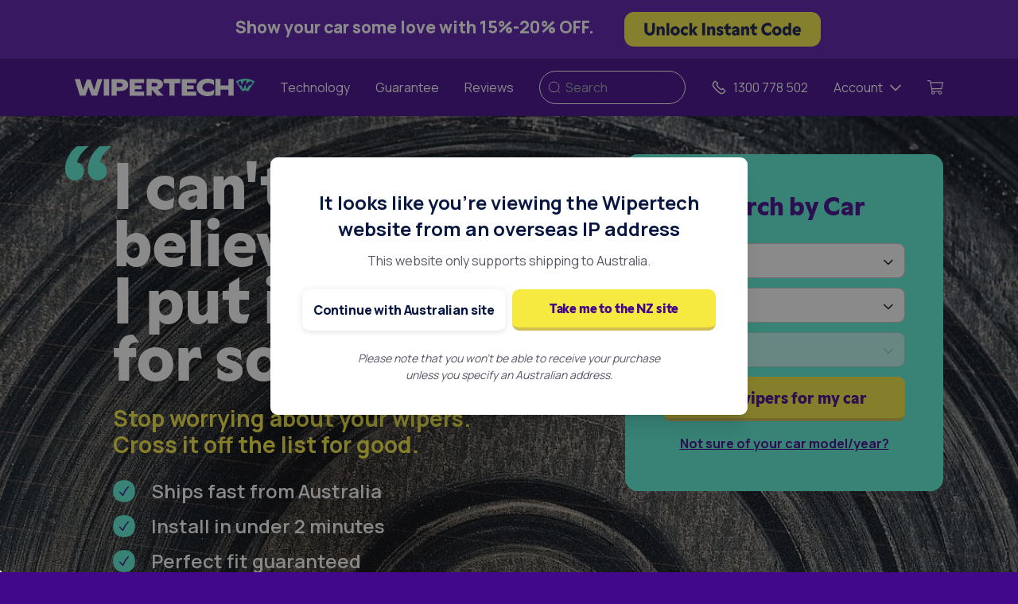

--- FILE ---
content_type: text/html; charset=UTF-8
request_url: https://www.wipertech.com.au/wiper-blades/volvo
body_size: 61259
content:




<!DOCTYPE html>
<html lang="en">

<head>
    <meta charset="utf-8" />
    <meta http-equiv="X-UA-Compatible" content="IE=edge" />
    <meta name="viewport" content="width=device-width, initial-scale=1" />

    <!-- Juo.io --><script>
            (function (j, u, o) {
                var g = j.getElementsByTagName(u)[0],
                    s = j.createElement(u);
                s.async = true;
                s.src = 'https://cdn.juo.io/c/' + o + '.js';
                g.parentNode.insertBefore(s, g);
            })(document, 'script', 'fItwjMfTN-');
        </script><!-- SE-Oh --><meta name="author" content="Wipertech - Australia" /><meta name="designer" content="www.sgroup.com.au" /><meta name="dcterms.rightsHolder" content="Copyright Wipertech - Australia 2026. All rights reserved." /><meta name="gtm-id" content="GTM-NK573HD" /><meta name="environment" content="production" /><meta name="google-site-verification" content="Z-QW2eeMVSUAnBB6pDO-bYcp4HxNtUjN5dEtP5m8YE8" /><link rel="preconnect" href="https://www.youtube.com" /><link rel="preconnect" href="https://i.ytimg.com" /><link rel="preconnect" href="https://i9.ytimg.com" /><link rel="preconnect" href="https://s.ytimg.com" /><link rel="preconnect" href="https://bid.g.doubleclick.net" /><!-- CSRF Token --><meta name="csrf-token" content="luhkt-U7EWwazNetQy4fWZM2fK-MD33PX7xVM6lcp3u-zkErnIGBp92qNdLXeXMzT6qY1zJ2SwykXw3B73sapwzoJFbAKYoa0vggEtbuxJ4=" /><!-- Favicon --><link
        rel="apple-touch-icon"
        sizes="180x180"
        href="https://www.wipertech.com.au/cpresources/686c2e37/apple-touch-icon.png?v=1767972927"
    /><link
        rel="icon"
        type="image/png"
        sizes="48x48"
        href="https://www.wipertech.com.au/cpresources/686c2e37/favicon-48x48.png?v=1767972927"
    /><link
        rel="icon"
        type="image/png"
        sizes="32x32"
        href="https://www.wipertech.com.au/cpresources/686c2e37/favicon-32x32.png?v=1767972927"
    /><link
        rel="icon"
        type="image/png"
        sizes="16x16"
        href="https://www.wipertech.com.au/cpresources/686c2e37/favicon-16x16.png?v=1767972927"
    /><link
        rel="manifest"
        href="https://www.wipertech.com.au/cpresources/686c2e37/site.webmanifest?v=1767972927"
    /><link
        rel="mask-icon"
        color="#5bbad5"
        href="https://www.wipertech.com.au/cpresources/686c2e37/safari-pinned-tab.svg?v=1767972927"
    /><link
        rel="shortcut icon"
        href="https://www.wipertech.com.au/cpresources/686c2e37/favicon.ico?v=1767972927"
    /><meta
        name="msapplication-config"
        content="https://www.wipertech.com.au/cpresources/686c2e37/browserconfig.xml?v=1767972927"
    /><meta name="msapplication-tilecolor" content="#ffffff" /><meta name="theme-color" content="#ffffff" /><!-- Google Tag Manager - ID --><script>
    var timestamp = new Date().getTime();
    var randomInt = Math.floor(Math.random() * 1e14);

    window.dataLayer = window.dataLayer || [];

    window.dataLayer.push({
      event: 'eventIDGenerated',
      timestampNow: timestamp,
      randomInt: randomInt,
    });
  </script><!-- Google Tag Manager - Main --><script>
  window.dataLayer = window.dataLayer || [];

  window.dataLayer.push({
    event: 'remarketing_category',
    google_tag_params: {
      ecomm_pagetype: 'category',
      ecomm_category: 'Volvo',
    },
  });
</script><!-- Convert Experiments --><script src="https://cdn-4.convertexperiments.com/js/10041175-10041319.js"></script><!-- Convert Experiments - Main --><!-- Plausible --><script defer data-domain="wipertech.com.au" src="https://plausible.io/js/script.js"></script><script>
        
        window.site = JSON.parse('{"id":2,"handle":"wipertechAu","name":"Wipertech - Australia"}');
    </script><script src="https://www.wipertech.com.au/dist/redesign/assets/scripts-BCOhEcTG.js" type="module"></script><script src="https://www.wipertech.com.au/dist/redesign/assets/polyfills-legacy-ZAuYgIYG.js" nomodule></script><script src="https://www.wipertech.com.au/dist/redesign/assets/scripts-legacy-BSkGexMZ.js" nomodule></script><link href="https://www.wipertech.com.au/dist/redesign/assets/scripts-BufiBTAl.css" rel="stylesheet"><link href="https://www.wipertech.com.au/dist/redesign/assets/styles-Ba3ZbxEz.css" rel="stylesheet">
    
<title>Buy High Performance Wiper Blades for your Volvo Online</title>
<script>(function(w,d,s,l,i){w[l]=w[l]||[];w[l].push({'gtm.start':
new Date().getTime(),event:'gtm.js'});var f=d.getElementsByTagName(s)[0],
j=d.createElement(s),dl=l!='dataLayer'?'&l='+l:'';j.async=true;j.src=
'//www.googletagmanager.com/gtm.js?id='+i+dl;f.parentNode.insertBefore(j,f);
})(window,document,'script','dataLayer','GTM-NK573HD');</script><meta name="keywords" content="volvo">
<meta name="description" content="Premium quality Wiper Blades designed specifically for your Volvo. Upgrade your wipers and enjoy clear vision, improved safety and a quieter drive.">
<meta name="referrer" content="no-referrer-when-downgrade">
<meta name="robots" content="all">
<meta content="249593075091033" property="fb:profile_id">
<meta content="707643839748371" property="fb:app_id">
<meta content="en_AU" property="og:locale">
<meta content="en_NZ" property="og:locale:alternate">
<meta content="en" property="og:locale:alternate">
<meta content="Wipertech" property="og:site_name">
<meta content="website" property="og:type">
<meta content="https://www.wipertech.com.au/wiper-blades/volvo" property="og:url">
<meta content="Buy High Performance Wiper Blades for your Volvo Online" property="og:title">
<meta content="Premium quality Wiper Blades designed specifically for your Volvo. Upgrade your wipers and enjoy clear vision, improved safety and a quieter drive." property="og:description">
<meta content="https://wipertech.sfo2.cdn.digitaloceanspaces.com/vehicles/volvo/_1200x630_crop_center-center_82_none/volvo.png?mtime=1571921113" property="og:image">
<meta content="1200" property="og:image:width">
<meta content="630" property="og:image:height">
<meta content="Volvo" property="og:image:alt">
<meta content="https://www.youtube.com/user/wipertechtube" property="og:see_also">
<meta content="https://www.facebook.com/Wipertech" property="og:see_also">
<meta content="https://twitter.com/wipertech1" property="og:see_also">
<meta name="twitter:card" content="summary_large_image">
<meta name="twitter:site" content="@wipertech1">
<meta name="twitter:creator" content="@wipertech1">
<meta name="twitter:title" content="Buy High Performance Wiper Blades for your Volvo Online">
<meta name="twitter:description" content="Premium quality Wiper Blades designed specifically for your Volvo. Upgrade your wipers and enjoy clear vision, improved safety and a quieter drive.">
<meta name="twitter:image" content="https://wipertech.sfo2.cdn.digitaloceanspaces.com/vehicles/volvo/_800x418_crop_center-center_82_none/volvo.png?mtime=1571921113">
<meta name="twitter:image:width" content="800">
<meta name="twitter:image:height" content="418">
<meta name="twitter:image:alt" content="Volvo">
<meta name="google-site-verification" content="vLJxby4rcbouU-_V7pKcHp9uHpugPkmzWJnINlQsxa4">
<meta name="msvalidate.01" content="F33DC29B4BCD4DAA49262FD9882C5FE8">
<link href="https://www.wipertech.com.au/wiper-blades/volvo" rel="canonical">
<link href="https://www.wipertech.com.au/" rel="home">
<link type="text/plain" href="https://www.wipertech.com.au/humans.txt" rel="author">
<link href="https://www.wipertech.co.nz/wiper-blades/volvo" rel="alternate" hreflang="en-nz">
<link href="https://www.wipertech.com.au/wiper-blades/volvo" rel="alternate" hreflang="x-default">
<link href="https://www.wipertech.com.au/wiper-blades/volvo" rel="alternate" hreflang="en-au">
<link href="https://www.wipertech.com.au/wiper-blades/volvo" rel="alternate" hreflang="en">
<link href="https://www.wipertech.com.au/cpresources/ff724868/css/formie-theme.css?v=1744795560" rel="stylesheet"></head>

<body class="preload font-body category-volvo"><noscript><iframe src="//www.googletagmanager.com/ns.html?id=GTM-NK573HD"
height="0" width="0" style="display:none;visibility:hidden"></iframe></noscript>

    <svg viewBox="0 0 576 512" class="hidden">
    <path id="star" d="M259.3 17.8L194 150.2 47.9 171.5c-26.2 3.8-36.7 36.1-17.7 54.6l105.7 103-25 145.5c-4.5 26.3 23.2 46 46.4 33.7L288 439.6l130.7 68.7c23.2 12.2 50.9-7.4 46.4-33.7l-25-145.5 105.7-103c19-18.5 8.5-50.8-17.7-54.6L382 150.2 316.7 17.8c-11.7-23.6-45.6-23.9-57.4 0z"></path>
</svg>

<svg viewBox="0 0 512 512" class="hidden">
    <g id="au-flag">
        <path d="M0 0h512v512H0z" fill="#006"></path><path d="M0 0v28l307 222h38.7v-28L38.7 0zm345.7 0v28l-307 222H0v-28L307 0z" fill="#fff"></path><path d="M144 0v250h57.6V0zM0 83.3v83.4h345.7V83.3z" fill="#fff"></path><path d="M0 100v50h345.7v-50zM155.6 0v250H190V0h-34.5zM0 250l115.2-83.3H141L25.8 250zM0 0l115.2 83.3H89.5L0 18.6zm204.7 83.3L319.9 0h25.8L230.5 83.3zm141 166.7l-115.2-83.3h25.7l89.5 64.7z" fill="#c00"></path><path d="M54.9 368.6L95.5 384l13.4-41.4 13.3 41.4 40.7-15.4-24.1 36.3 37.4 22.2-43.3 3.7 6 43.1-30-31.5-30 31.5 6-43-43.4-3.8L79 404.9m325 71.5l-19 1.6 2.7 18.8-13-13.7-13 13.7L364 478l-18.8-1.6 16.3-9.6L351 451l17.7 6.7 5.8-18 5.7 18L398 451l-10.4 15.8m16.2-270.4L385 198l2.6 18.8-13-13.7-13 13.7L364 198l-18.8-1.6 16.3-9.6L351 171l17.7 6.7 5.8-18 5.7 18L398 171l-10.4 15.8m-88.8 123.4l-18.8 1.6 2.6 18.7-13-13.7-13 13.7 2.5-18.7-18.8-1.6 16.3-9.7-10.5-15.7 17.7 6.7 5.8-18 5.7 18 17.7-6.7-10.4 15.7M497 282.2l-18.8 1.6 2.6 18.7-13-13.7-13 13.7 2.5-18.7-18.8-1.6 16.3-9.7-10.5-15.7 17.7 6.7 5.8-18 5.8 18 17.6-6.7-10.4 15.7M416.6 355l-10.3 6.4 2.9-11.8-9.3-7.8 12-.9 4.7-11.2L421 341l12.1 1-9.2 7.7 2.9 11.8" fill="#fff"></path>
    </g>
</svg>

<svg viewBox="0 0 576 512" class="hidden">
    <g id="star-line">
        <path d="M528.1 171.5L382 150.2 316.7 17.8c-11.7-23.6-45.6-23.9-57.4 0L194 150.2 47.9 171.5c-26.2 3.8-36.7 36.1-17.7 54.6l105.7 103-25 145.5c-4.5 26.3 23.2 46 46.4 33.7L288 439.6l130.7 68.7c23.2 12.2 50.9-7.4 46.4-33.7l-25-145.5 105.7-103c19-18.5 8.5-50.8-17.7-54.6zM388.6 312.3l23.7 138.4L288 385.4l-124.3 65.3 23.7-138.4-100.6-98 139-20.2 62.2-126 62.2 126 139 20.2-100.6 98z"></path>
    </g>
</svg>

<svg viewBox="0 0 576 512" class="hidden">
    <g id="star-half">
        <path d="M528.1,171.5L382,150.2L316.7,17.8c-11.7-23.6-45.6-23.9-57.4,0L194,150.2L47.9,171.5c-26.2,3.8-36.7,36.1-17.7,54.6l105.7,103l-25,145.5c-4.5,26.3,23.2,46,46.4,33.7L288,439.6l130.7,68.7c23.2,12.2,50.9-7.4,46.4-33.7l-25-145.5l105.7-103C564.8,207.6,554.3,175.3,528.1,171.5L528.1,171.5z M388.6,312.3l23.7,138.4L288,385.4V68.1l62.2,126l139,20.2L388.6,312.3L388.6,312.3z"/>
    </g>
</svg>

<svg xmlns="http://www.w3.org/2000/svg" xmlns:xlink="http://www.w3.org/1999/xlink" version="1.1" id="Layer_1" x="0px" y="0px" viewBox="0 0 576 512" style="enable-background:new 0 0 576 512;" xml:space="preserve" class="hidden">
    <g id="star-one-quarter">
        <path d="M528.1,171.5L382,150.2L316.7,17.8c-11.7-23.6-45.6-23.9-57.4,0L194,150.2L47.9,171.5c-26.2,3.8-36.7,36.1-17.7,54.6  l105.7,103l-25,145.5c-4.5,26.3,23.2,46,46.4,33.7L288,439.6l130.7,68.7c23.2,12.2,50.9-7.4,46.4-33.7l-25-145.5l105.7-103  C564.8,207.6,554.3,175.3,528.1,171.5z M388.6,312.3l23.7,138.4L288,385.4l-62.8,33V194.2l0.6-0.1l62.2-126l62.2,126l139,20.2  L388.6,312.3z"/>
    </g>
</svg>

<svg xmlns="http://www.w3.org/2000/svg" xmlns:xlink="http://www.w3.org/1999/xlink" version="1.1" id="Layer_1" x="0px" y="0px" viewBox="0 0 576 512" style="enable-background:new 0 0 576 512;" xml:space="preserve" class="hidden">
    <g id="star-three-quarter">
        <path d="M528.1,171.5L382,150.2L316.7,17.8c-11.7-23.6-45.6-23.9-57.4,0L194,150.2L47.9,171.5c-26.2,3.8-36.7,36.1-17.7,54.6  l105.7,103l-25,145.5c-4.5,26.3,23.2,46,46.4,33.7L288,439.6l130.7,68.7c23.2,12.2,50.9-7.4,46.4-33.7l-25-145.5l105.7-103  C564.8,207.6,554.3,175.3,528.1,171.5z M388.6,312.3l23.7,138.4l-62.1-32.6v-224l139,20.2L388.6,312.3z"/>
    </g>
</svg>

<svg viewBox="0 0 512 512" class="hidden">
    <g id="nz-flag">
        <path d="M186.4 0v57.7l76-57.7zM0 148.7v50.4l66.4-50.4zM125.7 0H49.6l76.1 57.7zM0 37.7V88h66.3zM312 0v37.7l-66.5 50.4h66.6v12.1h.1v36.4h-.1v12.1h-66.5l66.4 50.4v37.7h-49.6L186.3 179v57.7h-12v.1H138v-.1h-12.3V179l-76.1 57.7H0V512h512V0H312zm61.6 198.9h16.8l5.2-16 .8-5.3.5 1.4.2-.6.3 2.2 5.9 18.3h15.9l5.3-.9-1.2.9h.6l-1.9 1-15.6 11.3 4.9 15.1 2.5 4.8-1.2-.9.2.6-1.5-1.6-14.8-10.8-14.8 10.8-1.5 1.6.2-.6-1.2.9 2.5-4.8 4.9-15.1-15.6-11.3-1.9-1h.6l-1.2-.9 5.1.9zM340 283.4l-1.9 1-15.6 11.3 4.9 15.1 2.5 4.8-1.2-.9.2.6-1.5-1.6-14.9-10.7-14.8 10.8-1.5 1.6.2-.6-1.2.9 2.5-4.8 4.9-15.1-15.6-11.3-1.9-1h.6l-1.2-.9 5.3.9h16.8l5.2-16 .8-5.3.5 1.4.2-.6.3 2.2 5.9 18.3h15.9l5.3-.9-1.2.9h.5zm86.9 132.7l-2.2 1.1-17.3 12.6 5.4 16.8 2.8 5.3-1.3-1 .2.6-1.7-1.7-16.4-11.9-16.4 11.9-1.7 1.7.2-.6-1.3 1 2.8-5.3 5.4-16.8-17.4-12.7-2.2-1.1h.7l-1.3-1 5.9 1h18.7l5.8-17.7.9-5.9.5 1.6.2-.6.4 2.4 6.6 20.3h17.6l5.9-1-1.3 1h.5zm66-153.7l-1.7.9-13.8 10.1 4.4 13.4 2.2 4.3-1.1-.8.2.5-1.4-1.4-13.2-9.6-13.2 9.6-1.4 1.4.2-.5-1.1.7 2.2-4.3 4.4-13.4-13.9-10.1-1.7-.9h.5l-1.1-.8 4.7.8h15l4.6-14.2.7-4.7.4 1.3.2-.5.3 1.9 5.3 16.3h14.1l4.7-.8-1.1.8h.6z" fill="#00247d"/><path d="M196 148.7h33l83 63v-12.6l-66.4-50.4h66.5v-12.1H174.3v100.1h12V179l76.1 57.8H312zm172.9 50.2l1.9 1 15.6 11.3-4.9 15.1-2.5 4.8 1.2-.9-.2.6 1.5-1.6 14.8-10.8 14.8 10.8 1.5 1.6-.2-.6 1.2.9-2.5-4.8-4.9-15.1 15.6-11.3 1.9-1h-.6l1.2-.9-5.3.9h-15.9l-5.9-18.3-.3-2.2-.2.6-.5-1.4-.8 5.3-5.2 16h-16.8l-5.3-.9 1.2.9h-.4zm12.4 2.8h11.1l3.4-10.6.5-3.5.3.9.1-.4.2 1.4 3.9 12.1h10.5l3.5-.6-.8.6h.4l-1.3.6-10.3 7.5 3.2 10 1.6 3.2-.8-.6.1.4-1-1-9.8-7.1-9.8 7.1-1 1 .1-.4-.8.6 1.6-3.2 3.2-10-10.3-7.5-1.3-.6h.4l-.8-.6 3.9.7zm112.1 59.9l-4.7.8h-14.1l-5.3-16.3-.3-1.9-.2.5-.4-1.3-.7 4.7-4.6 14.2h-15l-4.7-.8 1.1.8h-.5l1.7.9 13.9 10.1-4.4 13.4-2.2 4.3 1.1-.8-.2.5 1.4-1.4 13.2-9.6 13.2 9.6 1.4 1.4-.2-.5 1.1.8-2.2-4.3-4.4-13.4 13.8-10.1 1.7-.9h-.5l1-.7zm-9.8 3.6l-1.1.5-8.6 6.2 2.7 8.3 1.4 2.6-.7-.5.1.3-.8-.9-8.2-5.9-8.2 5.9-.8.9.1-.3-.7.5 1.4-2.6 2.7-8.3-8.6-6.2-1.1-.5h.3l-.7-.5 2.9.5h9.3l2.9-8.8.4-2.9.3.8.1-.3.2 1.2 3.3 10.1h8.7l2.9-.5-.7.5h.5zm-148.3 18.2h-15.9l-5.9-18.3-.3-2.2-.2.6-.5-1.4-.8 5.3-5.2 16h-16.8l-5.3-.9 1.2.9h-.6l1.9 1 15.6 11.3-4.9 15.1-2.5 4.8 1.2-.9-.2.6 1.5-1.6 14.8-10.8 14.8 10.8 1.5 1.6-.2-.6 1.2.9-2.5-4.8-4.9-15.1 15.6-11.3 1.9-1h-.6l1.2-.9-5.1.9zm-4.7 2.8l-1.3.6-10.3 7.5 3.2 10 1.6 3.2-.8-.6.1.4-1-1-9.8-7.1-9.8 7.1-1 1 .1-.4-.8.6 1.6-3.2 3.2-10-10.3-7.5-1.3-.6h.4l-.8-.6 3.5.6h11.1l3.4-10.6.5-3.5.3.9.1-.4.2 1.4 3.9 12.1h10.5l3.5-.6-.8.6h.8zm91.1 129.9h-17.6l-6.6-20.3-.4-2.4-.2.6-.5-1.6-.9 5.9-5.8 17.7H371l-5.9-1 1.3 1h-.7l2.2 1.1 17.3 12.6-5.4 16.8-2.8 5.3 1.3-1-.2.6 1.7-1.7 16.4-11.9 16.4 11.9 1.7 1.7-.2-.6 1.3 1-2.8-5.3-5.4-16.8 17.3-12.6 2.2-1.1h-.7l1.3-1-5.6 1.1zm-4.1 2.8l-1.5.8-12 8.7 3.8 11.6 1.9 3.7-.9-.7.1.4-1.2-1.2-11.4-8.3-11.4 8.3-1.2 1.2.1-.4-.9.7 1.9-3.7 3.8-11.6-12-8.7-1.5-.8h.5l-.9-.7 4.1.7h13l4-12.3.6-4.1.4 1.1.1-.4.2 1.7 4.6 14.1H414l4.1-.7-.9.7h.4zM132 136.6H0v-36.4h137.8V0h-12.1v57.7L49.6 0H0l116 88H82.9L0 25.1v12.6L66.3 88H-.1v60.7h66.5L0 199.1v37.7l116.1-88.1h9.6v17.8l-92.6 70.3h16.5l76.1-57.8v57.7H138V136.6h-6zm48-36.4h132.1V88.1h-66.5L312 37.7V0L195.9 88.1h-9.5V70.2L278.9 0h-16.5l-76 57.7V0h-12.2v100.2h5.8z" fill="#fff"/><g fill="#cc142b"><path d="M0 236.8h33.1l92.6-70.3v-17.8h-9.6zm312 0v-25.1l-83-63h-33l116 88.1zM116 88L0 0v25.1L82.9 88zm79.9.1L312 0h-33.1l-92.5 70.2v17.9h9.5zm182.3 113.6l1.3.7 10.3 7.4-3.2 10-1.7 3.2.8-.6-.1.4 1-1.1 9.8-7.1 9.8 7.1 1 1.1-.1-.4.8.6-1.7-3.2-3.2-10 10.3-7.4 1.3-.7h-.4l.8-.6-3.5.6H401l-4-12.1-.2-1.4-.1.4-.3-.9-.5 3.5-3.5 10.5h-11.1l-3.5-.6.8.6zm105.7 63l-2.9.5h-8.8l-3.2-10.1-.2-1.2-.1.4-.3-.8-.4 2.9-2.9 8.8h-9.2l-2.9-.5.6.5h-.3l1.1.5 8.5 6.3-2.7 8.3-1.3 2.6.6-.5-.1.3.9-.8 8.1-5.9 8.2 5.9.8.8-.1-.3.7.5-1.4-2.6-2.7-8.3 8.6-6.3 1.1-.5h-.4zm-156.4 21.5H317l-3.9-12-.2-1.5-.1.4-.3-.9-.6 3.5-3.4 10.5h-11.1l-3.5-.5.8.5h-.4l1.3.7 10.3 7.5-3.3 9.9-1.6 3.2.8-.6-.1.4 1-1 9.8-7.1 9.8 7.1 1 1-.2-.4.8.6-1.6-3.2-3.2-9.9 10.3-7.5 1.2-.7h-.4l.8-.5zM414 418.9h-12.3l-4.6-14.1-.2-1.7-.1.4-.4-1.1-.6 4.1-4 12.4h-13l-4.1-.7 1 .7h-.5l1.5.7 12 8.7-3.8 11.7-1.9 3.6.9-.6-.1.4 1.2-1.2 11.4-8.3 11.4 8.3 1.2 1.2-.2-.4 1 .6-1.9-3.6-3.8-11.7 12-8.7 1.5-.7h-.5l1-.7z"/><path d="M229.6 136.6h82.6v-36.4h-138V0h-36.4v100.2H0v36.4h138v100.2h36.3V136.6h38.8z"/></g>
    </g>
</svg>    <script>
    var _learnq = _learnq || [];

    _learnq.push(['account', 'ndXSGx']);

    _learnq.push(['identify', {
        
        // Legacy
                    'Craft Store': 'CC Store AU',
            }]);
</script>

<!-- AU -->
<!-- MOBILE_BANNER_ID  = Wxiypu -->
<!-- MOBILE_POPUP_ID   = TdhNtX -->
<!-- DESKTOP_BANNER_ID = WLLA6w -->
<!-- DESKTOP_POPUP_ID  = RBiVJY -->

<!-- Show only one banner per device -->
<style>
.desktop-only { display: none; }
.mobile-only { display: block; }
@media (min-width: 768px) {
  .desktop-only { display: block; }
  .mobile-only { display: none; }
}
/* Full-bleed desktop banner */
.desktop-only {
  background-color: #5A1BAC;
}
.desktop-only .klaviyo-form-WLLA6w {
  width: 100%;
  max-width: none !important;
  margin: 0 auto;
}
.desktop-only .klaviyo-form-WLLA6w > div {
  max-width: none !important;
  width: 100% !important;
  margin: 0 auto !important;
}
</style>

<!-- MOBILE banner -->
<div class="mobile-only">
  <div class="klaviyo-form-Wxiypu"></div>
</div>

<!-- DESKTOP banner -->
<div class="desktop-only">
  <div class="klaviyo-form-WLLA6w"></div>
</div>

<script>
document.addEventListener('click', function (ev) {
  const btn = ev.target.closest('button');
  if (!btn) return;

  if (btn.closest('.klaviyo-form-Wxiypu')) {
    if (window.klaviyo && typeof klaviyo.openForm === 'function') {
      klaviyo.openForm('TdhNtX');
    }
    return;
  }

  if (btn.closest('.klaviyo-form-WLLA6w')) {
    if (window.klaviyo && typeof klaviyo.openForm === 'function') {
      klaviyo.openForm('RBiVJY');
    }
    return;
  }
});
</script>

    
    <div id="app">
                    


<header-nav inline-template>
    <transition name="slide-down">
        <header v-show="!hidden" id="page-header" class="top-0 left-0 flex flex-col w-full xl:h-auto z-50" :class="navActive ? 'h-full fixed' : 'sticky'">
                        <div class="site-header-wrap">
                <div class="container w-full">
                    <div class="row items-center">
                        <div class="col col-flex col xl:col-auto">
                            <a href="/" class="site-header-logo">
                                <svg viewBox="0 0 226 22" fill="none" xmlns="http://www.w3.org/2000/svg">
    <path d="M214.406 14.9036C215.559 14.9036 216.644 15.2083 217.593 15.7385C217.83 15.8739 218.146 15.7836 218.305 15.558L225.921 3.9939C226.09 3.74569 226.011 3.39595 225.751 3.238C222.463 1.18467 218.576 -0.0112305 214.417 -0.0112305H214.35C210.191 -0.0112305 206.304 1.17338 203.016 3.238C202.756 3.39595 202.688 3.73441 202.846 3.9939L210.462 15.558C210.609 15.7836 210.937 15.8626 211.174 15.7385C212.112 15.2083 213.208 14.9036 214.361 14.9036H214.429H214.406ZM219.05 8.8339L216.723 12.0718C216.463 12.4442 215.819 12.6698 215.276 12.4442C215.242 12.4329 215.22 12.399 215.208 12.3652L215.05 7.78467C215.05 7.78467 215.016 7.70569 214.971 7.70569C214.768 7.68313 214.169 7.57031 213.739 8.7098C213.299 9.88313 212.768 11.1016 212.485 11.8236C212.191 12.5683 211.107 12.6924 211.107 12.6924C211.061 12.7036 211.016 12.6811 211.005 12.636L209.909 9.11595C209.389 7.68313 207.841 8.73236 207.649 8.82262C207.615 8.84518 207.57 8.82262 207.547 8.78877C207.298 8.38262 205.954 6.18262 205.558 5.41544C204.756 3.84723 208.53 2.84313 208.53 2.84313C208.575 2.83185 208.621 2.85441 208.632 2.89954L209.864 7.42364C209.864 7.42364 210.067 7.60415 210.225 7.29954C210.881 6.0698 212.53 2.47082 213.965 2.25646C214.79 2.13236 215.367 2.22262 215.547 2.25646C215.581 2.25646 215.615 2.30159 215.615 2.33544C215.627 2.80928 215.717 5.81031 215.717 6.81441C215.717 6.96108 215.898 7.06262 215.988 6.9498C216.655 6.13749 218.361 3.29441 220.813 3.46364C221.864 3.54262 223.164 4.18569 223.683 4.53544C223.717 4.558 223.729 4.61441 223.706 4.64826L221.254 8.55185C221.254 8.55185 221.186 8.59698 221.141 8.57441C220.858 8.40518 219.728 7.80723 219.028 8.82262" fill="#5BF1D7"/>
    <path d="M134.854 21.6166H152.561C152.708 21.6166 152.833 21.4925 152.833 21.3458V16.5848C152.833 16.4381 152.708 16.314 152.561 16.314H140.934V13.1551H149.036C149.386 13.1551 149.646 12.8279 149.556 12.4894C149.318 11.5079 149.318 10.2443 149.556 9.26276C149.635 8.9243 149.386 8.59712 149.036 8.59712H140.934V5.58481H152.561C152.708 5.58481 152.833 5.46071 152.833 5.31404V0.654558C152.833 0.507892 152.708 0.383789 152.561 0.383789H134.854C134.707 0.383789 134.583 0.507892 134.583 0.654558V21.3458C134.583 21.4925 134.707 21.6166 134.854 21.6166Z" fill="white"/>
    <path d="M193.343 0.64284V8.41617H183.15V0.64284C183.15 0.496173 183.026 0.37207 182.879 0.37207H176.913C176.766 0.37207 176.642 0.496173 176.642 0.64284V21.0746C176.642 21.4244 176.969 21.6839 177.308 21.5936C178.947 21.1762 180.845 21.1649 182.484 21.5936C182.823 21.6839 183.15 21.4244 183.15 21.0746V13.7751H193.343V21.0746C193.343 21.4244 193.671 21.6839 194.01 21.5936C195.648 21.1649 197.535 21.1762 199.185 21.5936C199.524 21.6839 199.852 21.4244 199.852 21.0746V0.64284C199.852 0.496173 199.727 0.37207 199.581 0.37207H193.614C193.467 0.37207 193.343 0.496173 193.343 0.64284Z" fill="white"/>
    <path d="M24.4532 14.272L19.8541 1.28635C19.7637 1.03815 19.5151 0.891481 19.2552 0.93661C18.2156 1.1284 16.6901 1.1284 15.6392 0.947892C15.3793 0.902763 15.1307 1.04943 15.0403 1.29764L10.396 14.1705L6.57657 0.575584C6.54267 0.462763 6.44097 0.383789 6.31667 0.383789H0.271166C0.090366 0.383789 -0.045234 0.564302 0.011266 0.733533L6.39577 21.233C6.48617 21.5038 6.76867 21.6617 7.05117 21.594C8.65577 21.1766 11.1757 21.1766 12.769 21.594C13.0402 21.6617 13.3227 21.5264 13.4131 21.2556L17.289 10.4587L21.1423 21.2556C21.2327 21.5151 21.5152 21.6617 21.7864 21.594C23.391 21.1766 25.9448 21.1766 27.572 21.594C27.8545 21.6617 28.137 21.5151 28.2274 21.233L34.7362 0.733533C34.7927 0.564302 34.6571 0.383789 34.4763 0.383789H28.6681C28.5438 0.383789 28.4421 0.462763 28.4082 0.575584L24.4532 14.272Z" fill="white"/>
    <path d="M56.6696 0.383789H46.477C46.3301 0.383789 46.2058 0.507892 46.2058 0.654558V21.0638C46.2058 21.4135 46.5335 21.673 46.8725 21.5828C48.4997 21.1653 50.3981 21.1653 52.014 21.5828C52.353 21.673 52.6807 21.4135 52.6807 21.0638V15.5356H56.8391C59.133 15.5356 67.2351 14.9376 67.2351 7.84123C67.2351 5.34789 66.026 0.383789 56.6583 0.383789M56.1385 10.5264H52.6807V5.34789H56.1385C59.9805 5.34789 60.2404 7.1643 60.2404 7.86379C60.2404 10.2556 57.2685 10.5264 56.1385 10.5264Z" fill="white"/>
    <path d="M37.2673 21.594C38.9284 21.1766 40.8381 21.1653 42.4992 21.594C42.8382 21.6843 43.1659 21.4135 43.1659 21.0751V0.654558C43.1659 0.507892 43.0416 0.383789 42.8947 0.383789H36.8718C36.7249 0.383789 36.6006 0.507892 36.6006 0.654558V21.0751C36.6006 21.4248 36.9283 21.6843 37.2673 21.594Z" fill="white"/>
    <path d="M167.658 16.5508C166.325 16.5508 165.127 16.3139 164.042 15.8513C162.957 15.3888 162.098 14.7344 161.466 13.8883C160.833 13.0534 160.516 12.0606 160.516 10.9324C160.516 9.80415 160.833 8.85646 161.488 8.02159C162.132 7.18672 162.991 6.55492 164.076 6.10364C165.161 5.65236 166.336 5.42672 167.602 5.42672C168.969 5.42672 170.28 5.67492 171.545 6.17133C172.63 6.60005 173.658 7.198 174.619 7.96518C174.8 8.11185 175.059 7.97646 175.059 7.75082L174.879 1.92928C174.879 1.82774 174.822 1.74877 174.732 1.70364C173.658 1.13954 172.483 0.710821 171.229 0.42877C169.907 0.135436 168.585 -0.0112305 167.262 -0.0112305C164.55 -0.0112305 162.144 0.48518 160.042 1.478C157.94 2.47082 156.313 3.81339 155.149 5.48313C153.985 7.16416 153.409 9.02569 153.409 11.0677C153.409 13.1098 154.019 15.0842 155.239 16.7426C156.46 18.4011 158.098 19.6872 160.177 20.6011C162.245 21.5149 164.528 21.9775 167.037 21.9775C168.562 21.9775 169.997 21.8083 171.342 21.4811C172.641 21.1652 173.715 20.7139 174.574 20.1498C174.641 20.1047 174.675 20.037 174.687 19.958L175.376 14.238C175.41 14.0011 175.127 13.8431 174.946 13.9898C173.997 14.7344 172.958 15.3324 171.805 15.7611C170.438 16.2801 169.059 16.5395 167.669 16.5395" fill="white"/>
    <path d="M111.949 5.77617H119V21.0634C119 21.4131 119.328 21.6726 119.667 21.5823C121.306 21.1536 123.204 21.1536 124.842 21.5823C125.181 21.6726 125.509 21.4018 125.509 21.0634V5.77617H132.481C132.628 5.77617 132.752 5.65207 132.752 5.5054V0.64284C132.752 0.496173 132.628 0.37207 132.481 0.37207H111.96C111.814 0.37207 111.689 0.496173 111.689 0.64284V5.51669C111.689 5.66335 111.814 5.78746 111.96 5.78746" fill="white"/>
    <path d="M110.932 7.09617C110.932 2.96694 107.305 0.37207 101.146 0.37207H90.6374C90.4905 0.37207 90.3662 0.496173 90.3662 0.64284V21.0746C90.3662 21.4244 90.6939 21.6839 91.0329 21.5936C92.6601 21.1649 94.5585 21.1649 96.1744 21.5936C96.5134 21.6839 96.8411 21.4244 96.8411 21.0746V14.2603H97.3948L103.632 21.4244C103.768 21.5823 103.983 21.65 104.186 21.5936C105.666 21.1649 108.627 21.1762 110.864 21.5936C111.226 21.6613 111.452 21.2213 111.203 20.9505L104.503 13.888C105.35 13.6849 110.932 12.049 110.932 7.08489M96.8411 5.37002H100.796C103.486 5.37002 104.073 6.67874 104.073 7.50233C104.073 9.44284 101.7 9.69105 100.762 9.69105H96.8411V5.35874V5.37002Z" fill="white"/>
    <path d="M69.3708 21.6166H87.0779C87.2248 21.6166 87.3491 21.4925 87.3491 21.3458V16.5848C87.3491 16.4381 87.2248 16.314 87.0779 16.314H75.4502V13.1551H83.5523C83.9026 13.1551 84.1625 12.8279 84.0721 12.4894C83.8348 11.5079 83.8348 10.2443 84.0721 9.26276C84.1512 8.9243 83.9026 8.59712 83.5523 8.59712H75.4502V5.58481H87.0779C87.2248 5.58481 87.3491 5.46071 87.3491 5.31404V0.654558C87.3491 0.507892 87.2248 0.383789 87.0779 0.383789H69.3708C69.2239 0.383789 69.0996 0.507892 69.0996 0.654558V21.3458C69.0996 21.4925 69.2239 21.6166 69.3708 21.6166Z" fill="white"/>
</svg>

                            </a>
                        </div>

                        
                            <div class="col col-auto px-0 hidden xl:block">
                                <nav class="site-header-nav" role="navigation">
                                    <ul class="row m-0 p-0 items-center">
                                                                                    <li class="">
                                                <a href="https://www.wipertech.com.au/products" class="site-header-nav-link">
                                                    Technology
                                                </a>
                                            </li>
                                                                                    <li class="">
                                                <a href="https://www.wipertech.com.au/perfect-fit-guarantee" class="site-header-nav-link">
                                                    Guarantee
                                                </a>
                                            </li>
                                                                                    <li class="">
                                                <a href="https://www.wipertech.com.au/reviews" class="site-header-nav-link">
                                                    Reviews
                                                </a>
                                            </li>
                                                                            </ul>
                                </nav>
                            </div>

                        
                        <div class="col col-flex hidden xl:block">
                            <div class="search-wrap">
                                <search class="relative" :site-id="2" site-handle="wipertechAu" inline-template>
    <div>
        <div class="relative">
            <button type="button" title="Search" class="ais-SearchBox-submit ais-search-box__submit text-white absolute hover:text-primary p-[0.2rem] left-[0.5rem] top-[50%] -translate-y-1/2" v-if="!results">
                <span class="sr-only">Search</span>

                <div class="w-4 h-4 block">
                    <svg viewBox="0 0 20 20" xmlns="http://www.w3.org/2000/svg" fill="none" stroke="currentColor" stroke-linecap="round" stroke-linejoin="round">
    <path d="M18.2911 18.2907L15.3254 15.3252"/>
    <path d="M9.50258 17.2957C14.4902 17.2957 17.2957 14.4902 17.2957 9.50258C17.2957 4.515 14.4902 1.70947 9.50258 1.70947C4.515 1.70947 1.70947 4.515 1.70947 9.50258C1.70947 14.4902 4.515 17.2957 9.50258 17.2957Z"/>
</svg>
                </div>
            </button>

            <button type="button" title="Clear" class="ais-SearchBox-submit ais-search-box__submit text-white absolute hover:text-primary p-[0.2rem] left-[0.5rem] top-[50%] -translate-y-1/2" v-if="results" @click="reset" v-cloak>
                <span class="sr-only">Clear</span>

                <div class="w-4 h-4 block">
                    <svg xmlns="http://www.w3.org/2000/svg" fill="none" viewBox="0 0 24 24" stroke="currentColor" stroke-linecap="round" stroke-linejoin="round">
    <path d="M6 18 18 6M6 6l12 12"/>
</svg>

                </div>
            </button>

            <input id="search-input" type="search" autocorrect="off" autocapitalize="off" autocomplete="off" spellcheck="false" required="required" maxlength="512" aria-label="Search" placeholder="Search" class="ais-SearchBox-input ais-input pl-8 pr-4" v-model="query" @keyup="search">
        </div>

        <div v-if="results" class="dropdown-menu search-menu min-h-[48px]" v-cloak>
            <div class="dropdown-arrow hidden md:block"></div>

            <div class="search-results overflow-y-hidden max-h-[80vh]">
                <div v-for="(item, index) in results" :key="item.label">
                    <h6 class="font-extrabold text-lg px-4 pb-1 pt-2" :class="{ 'border-t-2 border-very-light-grey mt-3 pt-4': index !== 0 }">
                        ${ item.label }
                    </h6>

                    <div v-for="hit in item.hits" :key="hit.objectID" class="ais-results">
                        <a :href="`/${hit.vehicleUrlKey}`" class="dropdown-item font-normal">
                            <span class="ais-Highlight" v-html="hit._highlightResult.title.value"></span>
                        </a>
                    </div>
                </div>

                <div v-if="results.length === 0">
                    <span class="dropdown-item">
                        No results found&hellip;.
                    </span>
                </div>
            </div>
        </div>
    </div>
</search>
                            </div>
                        </div>

                        <div class="col col-auto px-0 md:pl-4 xl:px-0">
                            <nav class="site-header-nav" role="navigation">
                                <ul class="row p-0 m-0 items-center">
                                    <li class="hidden sm:block">
                                        <a href="/contact-us" class="site-header-nav-link hidden md:flex">
                                            <span class="icon relative size-5 no-fill stroke-1 mr-2">
                                                <svg viewBox="0 0 14 14" fill="none" xmlns="http://www.w3.org/2000/svg" stroke="currentColor" stroke-linecap="round" stroke-linejoin="round">
    <path d="M4.24707 1.94104C3.82212 1.58407 3.25064 1.6682 2.97656 2.05237C2.8273 2.26168 2.64289 2.52192 2.32812 2.91663C1.508 3.94512 1.50944 5.44031 2.33203 6.46252C3.09801 7.41437 3.88636 8.35556 4.76074 9.23206C5.63522 10.1086 6.57473 10.8987 7.52441 11.6666C8.5431 12.4902 10.0317 12.4917 11.0566 11.6705C11.4769 11.3338 11.7434 11.147 11.9561 10.9948H11.957C12.3267 10.73 12.407 10.1867 12.0811 9.78967C11.6414 9.25411 11.1502 8.74031 10.6494 8.21155C10.5392 8.09519 10.3245 8.06769 10.1641 8.19592C10.064 8.27603 9.93008 8.389 9.63672 8.66467C9.39298 8.89372 9.02668 8.93335 8.73926 8.76233C7.14478 7.81263 6.15436 6.80823 5.22461 5.23987C5.05488 4.95318 5.09468 4.58869 5.32227 4.34534C5.60031 4.04806 5.71317 3.91359 5.79395 3.81213C5.92404 3.64869 5.89301 3.43545 5.78027 3.32971C5.26761 2.84918 4.76552 2.37656 4.24707 1.94104Z"/>
</svg>

                                            </span>

                                            1300 778 502
                                        </a>
                                        <a href="tel:1300778502" class="site-header-nav-link flex md:hidden">
                                            <span class="icon relative size-5 no-fill stroke-1 mr-2">
                                                <svg viewBox="0 0 14 14" fill="none" xmlns="http://www.w3.org/2000/svg" stroke="currentColor" stroke-linecap="round" stroke-linejoin="round">
    <path d="M4.24707 1.94104C3.82212 1.58407 3.25064 1.6682 2.97656 2.05237C2.8273 2.26168 2.64289 2.52192 2.32812 2.91663C1.508 3.94512 1.50944 5.44031 2.33203 6.46252C3.09801 7.41437 3.88636 8.35556 4.76074 9.23206C5.63522 10.1086 6.57473 10.8987 7.52441 11.6666C8.5431 12.4902 10.0317 12.4917 11.0566 11.6705C11.4769 11.3338 11.7434 11.147 11.9561 10.9948H11.957C12.3267 10.73 12.407 10.1867 12.0811 9.78967C11.6414 9.25411 11.1502 8.74031 10.6494 8.21155C10.5392 8.09519 10.3245 8.06769 10.1641 8.19592C10.064 8.27603 9.93008 8.389 9.63672 8.66467C9.39298 8.89372 9.02668 8.93335 8.73926 8.76233C7.14478 7.81263 6.15436 6.80823 5.22461 5.23987C5.05488 4.95318 5.09468 4.58869 5.32227 4.34534C5.60031 4.04806 5.71317 3.91359 5.79395 3.81213C5.92404 3.64869 5.89301 3.43545 5.78027 3.32971C5.26761 2.84918 4.76552 2.37656 4.24707 1.94104Z"/>
</svg>

                                            </span>

                                            1300 778 502
                                        </a>
                                    </li>

                                    <li class="hidden xl:block">
                                        <dropdown placement="bottom-end" :offset="20">
                                            <span class="site-header-nav-link flex" slot="button">
                                                Account
                                                <span class="icon relative ml-2 size-4"><svg xmlns="http://www.w3.org/2000/svg" viewBox="0 0 448 512"><path d="M441.9 167.3l-19.8-19.8c-4.7-4.7-12.3-4.7-17 0L224 328.2 42.9 147.5c-4.7-4.7-12.3-4.7-17 0L6.1 167.3c-4.7 4.7-4.7 12.3 0 17l209.4 209.4c4.7 4.7 12.3 4.7 17 0l209.4-209.4c4.7-4.7 4.7-12.3 0-17z"/></svg>
<!--
Font Awesome Pro 5.3.1 by @fontawesome - https://fontawesome.com
License - https://fontawesome.com/license (Commercial License)
--></span>
                                            </span>

                                            <div class="dropdown-menu text-indigo" slot="menu" v-cloak>
                                                
                                                <div id="header-account-user" style="display: none;">
                                                                                                            <a class="dropdown-item " href="/account">
                                                            <svg class="icon w-4 h-4 mr-2" xmlns="http://www.w3.org/2000/svg" viewBox="0 0 512 512"><path d="M0 80v352c0 26.51 21.49 48 48 48h416c26.51 0 48-21.49 48-48V80c0-26.51-21.49-48-48-48H48C21.49 32 0 53.49 0 80zm232 0v152H48V86a6 6 0 0 1 6-6h178zM48 280h184v152H54a6 6 0 0 1-6-6V280zm232 152V280h184v146a6 6 0 0 1-6 6H280zm184-200H280V80h178a6 6 0 0 1 6 6v146z"/></svg>
<!--
Font Awesome Pro 5.3.1 by @fontawesome - https://fontawesome.com
License - https://fontawesome.com/license (Commercial License)
-->

                                                            Account Dashboard
                                                        </a>
                                                                                                            <a class="dropdown-item " href="/account/orders">
                                                            <svg class="icon w-4 h-4 mr-2" xmlns="http://www.w3.org/2000/svg" viewBox="0 0 576 512"><path d="M551.991 64H144.28l-8.726-44.608C133.35 8.128 123.478 0 112 0H12C5.373 0 0 5.373 0 12v24c0 6.627 5.373 12 12 12h80.24l69.594 355.701C150.796 415.201 144 430.802 144 448c0 35.346 28.654 64 64 64s64-28.654 64-64a63.681 63.681 0 0 0-8.583-32h145.167a63.681 63.681 0 0 0-8.583 32c0 35.346 28.654 64 64 64 35.346 0 64-28.654 64-64 0-18.136-7.556-34.496-19.676-46.142l1.035-4.757c3.254-14.96-8.142-29.101-23.452-29.101H203.76l-9.39-48h312.405c11.29 0 21.054-7.869 23.452-18.902l45.216-208C578.695 78.139 567.299 64 551.991 64zM208 472c-13.234 0-24-10.766-24-24s10.766-24 24-24 24 10.766 24 24-10.766 24-24 24zm256 0c-13.234 0-24-10.766-24-24s10.766-24 24-24 24 10.766 24 24-10.766 24-24 24zm23.438-200H184.98l-31.31-160h368.548l-34.78 160z"/></svg>
<!--
Font Awesome Pro 5.3.1 by @fontawesome - https://fontawesome.com
License - https://fontawesome.com/license (Commercial License)
-->

                                                            My Orders
                                                        </a>
                                                                                                            <a class="dropdown-item " href="/account/info">
                                                            <svg class="icon w-4 h-4 mr-2" xmlns="http://www.w3.org/2000/svg" viewBox="0 0 496 512"><path d="M248 104c-53 0-96 43-96 96s43 96 96 96 96-43 96-96-43-96-96-96zm0 144c-26.5 0-48-21.5-48-48s21.5-48 48-48 48 21.5 48 48-21.5 48-48 48zm0-240C111 8 0 119 0 256s111 248 248 248 248-111 248-248S385 8 248 8zm0 448c-49.7 0-95.1-18.3-130.1-48.4 14.9-23 40.4-38.6 69.6-39.5 20.8 6.4 40.6 9.6 60.5 9.6s39.7-3.1 60.5-9.6c29.2 1 54.7 16.5 69.6 39.5-35 30.1-80.4 48.4-130.1 48.4zm162.7-84.1c-24.4-31.4-62.1-51.9-105.1-51.9-10.2 0-26 9.6-57.6 9.6-31.5 0-47.4-9.6-57.6-9.6-42.9 0-80.6 20.5-105.1 51.9C61.9 339.2 48 299.2 48 256c0-110.3 89.7-200 200-200s200 89.7 200 200c0 43.2-13.9 83.2-37.3 115.9z"/></svg>
<!--
Font Awesome Pro 5.3.1 by @fontawesome - https://fontawesome.com
License - https://fontawesome.com/license (Commercial License)
-->

                                                            Account information
                                                        </a>
                                                                                                            <a class="dropdown-item " href="/account/addresses">
                                                            <svg class="icon w-4 h-4 mr-2" xmlns="http://www.w3.org/2000/svg" viewBox="0 0 576 512"><path d="M528 32H48C21.5 32 0 53.5 0 80v352c0 26.5 21.5 48 48 48h480c26.5 0 48-21.5 48-48V80c0-26.5-21.5-48-48-48zm0 400H48V80h480v352zM208 256c35.3 0 64-28.7 64-64s-28.7-64-64-64-64 28.7-64 64 28.7 64 64 64zm-89.6 128h179.2c12.4 0 22.4-8.6 22.4-19.2v-19.2c0-31.8-30.1-57.6-67.2-57.6-10.8 0-18.7 8-44.8 8-26.9 0-33.4-8-44.8-8-37.1 0-67.2 25.8-67.2 57.6v19.2c0 10.6 10 19.2 22.4 19.2zM360 320h112c4.4 0 8-3.6 8-8v-16c0-4.4-3.6-8-8-8H360c-4.4 0-8 3.6-8 8v16c0 4.4 3.6 8 8 8zm0-64h112c4.4 0 8-3.6 8-8v-16c0-4.4-3.6-8-8-8H360c-4.4 0-8 3.6-8 8v16c0 4.4 3.6 8 8 8zm0-64h112c4.4 0 8-3.6 8-8v-16c0-4.4-3.6-8-8-8H360c-4.4 0-8 3.6-8 8v16c0 4.4 3.6 8 8 8z"/></svg>
<!--
Font Awesome Pro 5.3.1 by @fontawesome - https://fontawesome.com
License - https://fontawesome.com/license (Commercial License)
-->

                                                            Address Book
                                                        </a>
                                                    
                                                    <span class="dropdown-divider"></span>

                                                    <a class="dropdown-item" href="/account/logout">
                                                        <svg class="icon w-4 h-4 mr-2" xmlns="http://www.w3.org/2000/svg" viewBox="0 0 512 512"><path d="M96 64h84c6.6 0 12 5.4 12 12v24c0 6.6-5.4 12-12 12H96c-26.5 0-48 21.5-48 48v192c0 26.5 21.5 48 48 48h84c6.6 0 12 5.4 12 12v24c0 6.6-5.4 12-12 12H96c-53 0-96-43-96-96V160c0-53 43-96 96-96zm231.1 19.5l-19.6 19.6c-4.8 4.8-4.7 12.5.2 17.1L420.8 230H172c-6.6 0-12 5.4-12 12v28c0 6.6 5.4 12 12 12h248.8L307.7 391.7c-4.8 4.7-4.9 12.4-.2 17.1l19.6 19.6c4.7 4.7 12.3 4.7 17 0l164.4-164c4.7-4.7 4.7-12.3 0-17l-164.4-164c-4.7-4.6-12.3-4.6-17 .1z"/></svg>
<!--
Font Awesome Pro 5.3.1 by @fontawesome - https://fontawesome.com
License - https://fontawesome.com/license (Commercial License)
-->

                                                        Log out
                                                    </a>
                                                </div>

                                                <div id="header-account-guest" style="display: none;">
                                                    
                                                                                                            <a class="dropdown-item " href="/account/login">
                                                            Log In
                                                        </a>
                                                                                                            <a class="dropdown-item " href="/account/register">
                                                            Register
                                                        </a>
                                                                                                    </div>
                                            </div>
                                        </dropdown>
                                    </li>

                                    <li class="">
    <a href="/shop/cart" class="site-header-nav-link flex">
        <span class="sr-only">Cart</span>

        <div id="header-cart">
            <span class="icon relative w-5 h-5 block">
                <svg id="header-cart-hide" style="display: none;" xmlns="http://www.w3.org/2000/svg" viewBox="0 0 576 512"><path d="M502.2 288H171.3l-32.6-173.6-1.5-8.2-1.9-10.2-6-32-2.3-12.2-1.5-8.1-4.5-24.1C118.8 8.2 108.9 0 97.4 0H12C5.4 0 0 5.4 0 12v8c0 6.6 5.4 12 12 12h78.7l69.9 372.9c-10.7 11.7-17 27.4-16.6 44.6.8 33.4 27.6 60.8 60.9 62.4 36.7 1.7 67-27.6 67-63.9 0-11.2-2.9-22.3-8.6-32h145.2c-5.6 9.7-8.6 20.8-8.6 32 0 35.7 29.2 64.5 64.9 64 34.1-.5 62.2-28.2 63-62.3.5-18.6-7-35.5-19.4-47.5-2.6-10.2-11.9-18.1-23.3-18.1h-296l-12-64h331.4c11.4 0 21.2-8 23.5-19.1l43.3-207.6c2-9.5-2.8-19.1-11.6-23.2l-4.8-2.2c-4.2-2-9.2.5-10.2 5l-46.5 215zm-41.7 128.2c20.4-2.2 37.4 14.9 35.3 35.3-1.6 14.8-13.5 26.8-28.3 28.3-20.4 2.2-37.4-14.9-35.3-35.3 1.6-14.8 13.5-26.7 28.3-28.3zm-256 0c20.4-2.2 37.4 14.9 35.3 35.3-1.6 14.8-13.5 26.8-28.3 28.3-20.4 2.2-37.4-14.9-35.3-35.3 1.6-14.8 13.5-26.7 28.3-28.3z" /></svg>
                <svg id="header-cart-show" style="display: block;" xmlns="http://www.w3.org/2000/svg" viewBox="0 0 576 512"><path d="M551.991 64H129.28l-8.329-44.423C118.822 8.226 108.911 0 97.362 0H12C5.373 0 0 5.373 0 12v8c0 6.627 5.373 12 12 12h78.72l69.927 372.946C150.305 416.314 144 431.42 144 448c0 35.346 28.654 64 64 64s64-28.654 64-64a63.681 63.681 0 0 0-8.583-32h145.167a63.681 63.681 0 0 0-8.583 32c0 35.346 28.654 64 64 64 35.346 0 64-28.654 64-64 0-17.993-7.435-34.24-19.388-45.868C506.022 391.891 496.76 384 485.328 384H189.28l-12-64h331.381c11.368 0 21.177-7.976 23.496-19.105l43.331-208C578.592 77.991 567.215 64 551.991 64zM240 448c0 17.645-14.355 32-32 32s-32-14.355-32-32 14.355-32 32-32 32 14.355 32 32zm224 32c-17.645 0-32-14.355-32-32s14.355-32 32-32 32 14.355 32 32-14.355 32-32 32zm38.156-192H171.28l-36-192h406.876l-40 192z" /></svg>
                <span id="header-cart-total" class="site-header-total-items"></span>
            </span>
        </div>
    </a>
</li>                                </ul>
                            </nav>
                        </div>

                        <div class="col col-auto xl:hidden">
                            <button class="relative block w-6 h-6 outline-none focus:outline-none" @click.prevent="toggleNav">
                                <span class="sr-only">Toggle Menu</span>

                                <span class="block">
                                    <span class="icon absolute top-0 left-0 block stroke-[1.25]" :class="{ 'hidden': navActive }">
                                        <svg viewBox="0 0 24 24" fill="none" xmlns="http://www.w3.org/2000/svg" stroke="currentColor" stroke-linecap="round" stroke-linejoin="round">
    <path d="M1.6534 3.24518H22.3466"/>
    <path d="M1.6534 12H22.3466"/>
    <path d="M1.6534 20.7548H22.3466"/>
</svg>

                                    </span>
                                    <span class="icon absolute top-0 left-0 block stroke-[1.25] scale-125" :class="{ 'hidden': !navActive }" v-cloak>
                                        <svg xmlns="http://www.w3.org/2000/svg" fill="none" viewBox="0 0 24 24" stroke="currentColor" stroke-linecap="round" stroke-linejoin="round">
    <path d="M6 18 18 6M6 6l12 12"/>
</svg>

                                    </span>
                                </span>
                            </button>
                        </div>
                    </div>
                </div>
            </div>

                        <div class="flex-grow relative bg-off-white overflow-hidden z-0 xl:hidden">
                <div class="absolute inset-0 p-4 bg-off-white">
                    <div class="mobile-nav max-h-full p-4 bg-white rounded-lg overflow-y-scroll scrolling-touch" v-scroll-lock="navActive">
                        
                        <ul class="flex flex-col">
                            <li class="w-full text-indigo">
                                <a href="tel:1300778502" class="flex items-center px-2 font-medium text-lg text-indigo hover:text-primary no-underline whitespace-nowrap">
                                    <span class="icon mr-2 size-5 no-fill stroke-[1.25]">
                                        <svg viewBox="0 0 14 14" fill="none" xmlns="http://www.w3.org/2000/svg" stroke="currentColor" stroke-linecap="round" stroke-linejoin="round">
    <path d="M4.24707 1.94104C3.82212 1.58407 3.25064 1.6682 2.97656 2.05237C2.8273 2.26168 2.64289 2.52192 2.32812 2.91663C1.508 3.94512 1.50944 5.44031 2.33203 6.46252C3.09801 7.41437 3.88636 8.35556 4.76074 9.23206C5.63522 10.1086 6.57473 10.8987 7.52441 11.6666C8.5431 12.4902 10.0317 12.4917 11.0566 11.6705C11.4769 11.3338 11.7434 11.147 11.9561 10.9948H11.957C12.3267 10.73 12.407 10.1867 12.0811 9.78967C11.6414 9.25411 11.1502 8.74031 10.6494 8.21155C10.5392 8.09519 10.3245 8.06769 10.1641 8.19592C10.064 8.27603 9.93008 8.389 9.63672 8.66467C9.39298 8.89372 9.02668 8.93335 8.73926 8.76233C7.14478 7.81263 6.15436 6.80823 5.22461 5.23987C5.05488 4.95318 5.09468 4.58869 5.32227 4.34534C5.60031 4.04806 5.71317 3.91359 5.79395 3.81213C5.92404 3.64869 5.89301 3.43545 5.78027 3.32971C5.26761 2.84918 4.76552 2.37656 4.24707 1.94104Z"/>
</svg>

                                    </span>

                                    1300 778 502
                                </a>
                            </li>

                            <li class="pt-4 border-b border-gray-300"></li>

                            
                                                                    <li class="">
                                        <a href="https://www.wipertech.com.au/products" class="flex items-center pt-4 px-2 font-medium text-lg text-indigo hover:text-primary no-underline whitespace-nowrap">
                                            Technology
                                        </a>
                                    </li>
                                                                    <li class="">
                                        <a href="https://www.wipertech.com.au/perfect-fit-guarantee" class="flex items-center pt-4 px-2 font-medium text-lg text-indigo hover:text-primary no-underline whitespace-nowrap">
                                            Guarantee
                                        </a>
                                    </li>
                                                                    <li class="">
                                        <a href="https://www.wipertech.com.au/reviews" class="flex items-center pt-4 px-2 font-medium text-lg text-indigo hover:text-primary no-underline whitespace-nowrap">
                                            Reviews
                                        </a>
                                    </li>
                                
                            
                                                            <li class="w-full">
                                    <a href="/account" class="flex items-center pt-4 px-2 font-medium text-lg text-indigo hover:text-primary no-underline whitespace-nowrap">Log in</a>
                                </li>
                            
                            <li class="w-full pt-4 border-b border-gray-300"></li>

                                                    </ul>

                        <h4 class="h6 text-xs mb-4 pt-4 font-bold uppercase">Choose country site</h4>

                        <a href="https://www.wipertech.com.au/" class="flex items-center font-medium text-lg text-indigo hover:text-primary no-underline hover:no-underline whitespace-nowrap mb-3">
                            <span class="header-site-icon icon no-fill block w-7 h-7 rounded-full overflow-hidden mr-3 active">
                                <svg class="block" viewBox="0 0 512 512">
                                    <use xlink:href="#au-flag">
                                </svg>
                            </span>
                            Australia
                        </a>

                        <a href="https://www.wipertech.co.nz/" class="flex items-center font-medium text-lg text-indigo hover:text-primary no-underline hover:no-underline whitespace-nowrap">
                            <span class="header-site-icon icon no-fill block w-7 h-7 rounded-full overflow-hidden mr-3 ">
                                <svg class="block" viewBox="0 0 512 512">
                                    <use xlink:href="#nz-flag">
                                </svg>
                            </span>
                            New Zealand
                        </a>
                    </div>
                </div>
            </div>
        </header>
    </transition>
</header-nav>
        
        
    


            <div class="matrix-homepageContent">
                                                                
                
<section class="block-hero relative hero flex flex-col">
			
		<div class="hero-background absolute inset-0">
			<picture>
				<source sizes="100vw" srcset="https://wipertech.sfo2.cdn.digitaloceanspaces.com/home/_1200x754_crop_center-center_80_line/95b1a604ff8cec1f8a83fea2fa11b7ba6223752f.jpg.webp 1200w, https://wipertech.sfo2.cdn.digitaloceanspaces.com/home/_800x503_crop_center-center_60_line/95b1a604ff8cec1f8a83fea2fa11b7ba6223752f.jpg.webp 800w, https://wipertech.sfo2.cdn.digitaloceanspaces.com/home/_600x377_crop_center-center_60_line/95b1a604ff8cec1f8a83fea2fa11b7ba6223752f.jpg.webp 600w" type="image/webp">
				<img class="object-cover w-full h-full lazyload" src="https://wipertech.sfo2.cdn.digitaloceanspaces.com/home/_1200x754_crop_center-center_80_line/95b1a604ff8cec1f8a83fea2fa11b7ba6223752f.jpg" alt="Wipertech Hero Image" sizes="100vw" srcset="https://wipertech.sfo2.cdn.digitaloceanspaces.com/home/_1200x754_crop_center-center_80_line/95b1a604ff8cec1f8a83fea2fa11b7ba6223752f.jpg 1200w, https://wipertech.sfo2.cdn.digitaloceanspaces.com/home/_800x503_crop_center-center_60_line/95b1a604ff8cec1f8a83fea2fa11b7ba6223752f.jpg 800w, https://wipertech.sfo2.cdn.digitaloceanspaces.com/home/_600x377_crop_center-center_60_line/95b1a604ff8cec1f8a83fea2fa11b7ba6223752f.jpg 600w" style="object-position: top left">
			</picture>
		</div>
	
	<div class="container w-full py-6">
		<div class="flex justify-between w-full">

				<div class="home-hero-content flex flex-col items-center md:items-start w-full py-6">

		<h1 class="section-heading">
			I can't<br />believe<br />I put it off<br />for so long
		</h1>

		
		<p class="section-subheading">
			Stop worrying about your wipers. <br />Cross it off the list for good.
		</p>

		
					<ul class="hero-features">
									<li class="hero-feature flex items-center"><svg viewBox="0 0 28 28" fill="none" xmlns="http://www.w3.org/2000/svg">
    <path d="M14.0001 27.7955C22.8292 27.7955 27.7955 22.8292 27.7955 14.0001C27.7955 5.17096 22.8292 0.20459 14.0001 0.20459C5.17096 0.20459 0.20459 5.17096 0.20459 14.0001C0.20459 22.8292 5.17096 27.7955 14.0001 27.7955Z" fill="#5BF1D7"/>
    <path d="M8.69409 15.3268L12.553 19.3062C14.3688 14.0901 15.8811 11.8012 19.306 8.69434" stroke="#40088A" stroke-width="1.5" stroke-linecap="round" stroke-linejoin="round"/>
</svg>

						Ships fast from Australia
					</li>
									<li class="hero-feature flex items-center"><svg viewBox="0 0 28 28" fill="none" xmlns="http://www.w3.org/2000/svg">
    <path d="M14.0001 27.7955C22.8292 27.7955 27.7955 22.8292 27.7955 14.0001C27.7955 5.17096 22.8292 0.20459 14.0001 0.20459C5.17096 0.20459 0.20459 5.17096 0.20459 14.0001C0.20459 22.8292 5.17096 27.7955 14.0001 27.7955Z" fill="#5BF1D7"/>
    <path d="M8.69409 15.3268L12.553 19.3062C14.3688 14.0901 15.8811 11.8012 19.306 8.69434" stroke="#40088A" stroke-width="1.5" stroke-linecap="round" stroke-linejoin="round"/>
</svg>

						Install in under 2 minutes
					</li>
									<li class="hero-feature flex items-center"><svg viewBox="0 0 28 28" fill="none" xmlns="http://www.w3.org/2000/svg">
    <path d="M14.0001 27.7955C22.8292 27.7955 27.7955 22.8292 27.7955 14.0001C27.7955 5.17096 22.8292 0.20459 14.0001 0.20459C5.17096 0.20459 0.20459 5.17096 0.20459 14.0001C0.20459 22.8292 5.17096 27.7955 14.0001 27.7955Z" fill="#5BF1D7"/>
    <path d="M8.69409 15.3268L12.553 19.3062C14.3688 14.0901 15.8811 11.8012 19.306 8.69434" stroke="#40088A" stroke-width="1.5" stroke-linecap="round" stroke-linejoin="round"/>
</svg>

						Perfect fit guaranteed
					</li>
							</ul>
		
	</div>


			<div class="md-max:hidden py-6">
				<div class="card hero-search">
					<div class="card-body">
							<h3 class="h3 text-center mb-6 xl:mb-8 text-background">Search by Car</h3>

	
<div v-loaded class="block loading loading-lg min-h-64">
			
		<vehicle-search selected-make="Volvo" :populate-from-cache="1"></vehicle-search>
	
			<div class="text-center">
			<modal-button modal-width="col w-full lg:max-w-2xl" class="p-0 underline font-body text-base font-bold text-background">
				Not sure of your car model/year?

				<div slot="modal-content" v-cloak>
					
<div class="row">
    <div class="col xs:col-flex xs-max:mb-4">
        <div class="xs-max:max-w-32">
            <svg viewBox="0 0 518 504" fill="none" xmlns="http://www.w3.org/2000/svg">
<path d="M443.07 249.374C437.514 245.144 431.144 241.662 424.466 238.875L431.881 226.901C432.838 225.292 432.53 223.298 431.188 222.461C384.388 194.524 327.687 183.21 266.223 191.825L265.321 191.946C242.537 195.141 220.303 200.539 198.906 207.809C200.413 201.662 201.282 194.733 201.37 187.088C201.744 154.215 187.728 113.543 166.584 114.744C154.735 115.416 136.176 153.455 135.791 186.328C135.571 205.397 140.401 220.181 148.014 229.291C130.621 238.137 114.031 248.184 98.4416 259.211C97.0665 260.159 96.6814 261.855 97.5835 262.99L177.31 373.803C159.169 391.858 146.792 426.416 157.629 451.919C172.041 485.838 216.002 491.611 210.952 454.089C209.126 440.462 208.653 427.782 208.752 417.515L208.939 417.769C209.786 419.068 211.546 419.443 212.9 418.617C226.992 409.958 243.538 404.791 261.173 404.637H262.053C279.689 404.472 296.048 409.55 309.788 418.595C311.108 419.476 312.88 419.079 313.782 417.68L317.841 411.126C323.749 419.597 333.529 435.538 341.604 457.945C354.443 493.56 395.28 492.635 394.928 455.775C394.565 418.132 371.308 381.261 348.392 361.762L391.913 291.456C395.566 295.18 399.405 298.639 403.355 301.646C429.494 321.552 454.368 321.85 465.336 307.419C476.305 292.987 469.198 269.291 443.059 249.385L443.07 249.374Z" fill="#5BF1D7"/>
<path d="M163.789 142.692C167.386 142.692 170.302 139.772 170.302 136.171C170.302 132.569 167.386 129.649 163.789 129.649C160.192 129.649 157.276 132.569 157.276 136.171C157.276 139.772 160.192 142.692 163.789 142.692Z" fill="white"/>
<path d="M376.83 295.874C382.007 295.874 386.203 291.671 386.203 286.488C386.203 281.304 382.007 277.102 376.83 277.102C371.654 277.102 367.457 281.304 367.457 286.488C367.457 291.671 371.654 295.874 376.83 295.874Z" fill="white"/>
<path d="M369.305 271.473C371.383 271.473 373.068 269.786 373.068 267.705C373.068 265.624 371.383 263.937 369.305 263.937C367.227 263.937 365.543 265.624 365.543 267.705C365.543 269.786 367.227 271.473 369.305 271.473Z" fill="white"/>
<path d="M366.577 211.665C369.47 211.665 371.814 209.317 371.814 206.421C371.814 203.525 369.47 201.178 366.577 201.178C363.685 201.178 361.341 203.525 361.341 206.421C361.341 209.317 363.685 211.665 366.577 211.665Z" stroke="white" stroke-width="2" stroke-miterlimit="10"/>
<path d="M241.513 242.202L214.45 245.364C209.115 245.981 204.791 242.092 204.791 236.672C204.791 231.252 209.115 226.35 214.439 225.733L241.502 222.571C246.838 221.954 251.162 225.843 251.162 231.263C251.162 236.683 246.838 241.585 241.513 242.202Z" fill="#141B4D"/>
<mask id="mask0_44_43650" style="mask-type:luminance" maskUnits="userSpaceOnUse" x="204" y="222" width="48" height="24">
<path d="M241.513 242.202L214.45 245.364C209.115 245.981 204.791 242.092 204.791 236.672C204.791 231.252 209.115 226.35 214.439 225.733L241.502 222.571C246.838 221.954 251.162 225.843 251.162 231.263C251.162 236.683 246.838 241.585 241.513 242.202Z" fill="white"/>
</mask>
<g mask="url(#mask0_44_43650)">
<path d="M232.921 217.361C232.921 214.276 230.424 211.775 227.343 211.775C224.263 211.775 221.766 214.276 221.766 217.361V227.65C221.766 230.734 224.263 233.235 227.343 233.235C230.424 233.235 232.921 230.734 232.921 227.65V217.361Z" fill="white"/>
</g>
<path d="M308.225 234.414L281.162 237.575C275.826 238.192 271.503 234.304 271.503 228.884C271.503 223.464 275.826 218.561 281.151 217.944L308.214 214.783C313.55 214.166 317.874 218.055 317.874 223.475C317.874 228.895 313.55 233.797 308.225 234.414Z" fill="#141B4D"/>
<mask id="mask1_44_43650" style="mask-type:luminance" maskUnits="userSpaceOnUse" x="271" y="214" width="47" height="24">
<path d="M308.225 234.414L281.162 237.575C275.826 238.192 271.503 234.304 271.503 228.884C271.503 223.464 275.826 218.561 281.151 217.944L308.214 214.783C313.55 214.166 317.874 218.055 317.874 223.475C317.874 228.895 313.55 233.797 308.225 234.414Z" fill="white"/>
</mask>
<g mask="url(#mask1_44_43650)">
<path d="M300.272 211.335C300.272 208.25 297.774 205.749 294.694 205.749C291.613 205.749 289.116 208.25 289.116 211.335V221.624C289.116 224.709 291.613 227.209 294.694 227.209C297.774 227.209 300.272 224.709 300.272 221.624V211.335Z" fill="white"/>
</g>
<path d="M274.364 259.289C274.364 259.289 269.083 265.546 255.155 264.103C245.507 263.1 236.42 256.402 236.42 256.402" stroke="#141B4D" stroke-width="2" stroke-miterlimit="10"/>
<path d="M148.003 229.302C140.39 220.192 135.582 205.408 135.802 186.35C136.176 153.477 154.746 115.438 166.595 114.766C187.739 113.565 201.755 154.226 201.381 187.11C201.293 194.744 200.435 201.684 198.928 207.821" stroke="#141B4D" stroke-width="2" stroke-miterlimit="10"/>
<path d="M148.003 229.302C140.39 220.192 135.582 205.408 135.802 186.35C136.176 153.477 154.746 115.438 166.595 114.766C187.739 113.565 201.755 154.226 201.381 187.11C201.293 194.744 200.435 201.684 198.928 207.821" stroke="#141B4D" stroke-width="2" stroke-miterlimit="10"/>
<path d="M394.741 230.933C410.637 233.015 429.362 238.93 443.069 249.374C469.209 269.28 476.304 292.976 465.347 307.408C454.379 321.839 429.505 321.541 403.366 301.635C399.108 298.396 393.398 292.481 389.504 288.438" stroke="#141B4D" stroke-width="2" stroke-miterlimit="10"/>
<path d="M234.748 401.927C234.748 401.927 223.219 356.463 196.551 362.236C169.884 368.008 143.217 417.989 157.629 451.908C172.04 485.827 216.002 491.6 210.952 454.078C206.43 420.434 210.237 392.552 210.237 392.552" stroke="#141B4D" stroke-width="2" stroke-miterlimit="10"/>
<path d="M234.748 401.927C234.748 401.927 223.219 356.463 196.551 362.236C169.884 368.008 143.217 417.989 157.629 451.908C172.04 485.827 216.002 491.6 210.952 454.078C206.43 420.434 210.237 392.552 210.237 392.552" stroke="#141B4D" stroke-width="2" stroke-miterlimit="10"/>
<path d="M285.894 387.705C285.894 387.705 297.423 342.241 324.09 348.013C350.757 353.786 394.444 404.053 394.939 455.764C395.291 492.624 354.454 493.538 341.615 457.934C329.129 423.31 312.561 404.097 312.561 404.097" stroke="#141B4D" stroke-width="2" stroke-miterlimit="10"/>
<path d="M285.894 387.705C285.894 387.705 297.423 342.241 324.09 348.013C350.757 353.786 394.444 404.053 394.939 455.764C395.291 492.624 354.454 493.538 341.615 457.934C329.129 423.31 312.561 404.097 312.561 404.097" stroke="#141B4D" stroke-width="2" stroke-miterlimit="10"/>
<path d="M424.466 238.875L431.881 226.901C432.838 225.292 432.53 223.298 431.188 222.461C384.388 194.524 327.687 183.21 266.223 191.825L265.321 191.946C242.537 195.141 219.17 200.924 197.773 208.195M348.403 361.751L391.924 291.445M208.939 417.757C209.786 419.057 211.546 419.432 212.9 418.606C226.992 409.947 243.538 404.78 261.173 404.626H262.053C279.689 404.461 296.048 409.539 309.788 418.584C311.108 419.465 312.88 419.068 313.782 417.669L317.841 411.115M167.629 219.993C143.019 230.833 119.795 244.108 98.4416 259.222C97.0665 260.17 96.6814 261.866 97.5835 263.001L177.31 373.814" stroke="#141B4D" stroke-width="2" stroke-miterlimit="10"/>
<path d="M136.331 64.1794L104.24 73.5983L102.897 51.026L129.939 42.3562L136.331 64.1794Z" stroke="#141B4D" stroke-width="2" stroke-miterlimit="10"/>
<path d="M183.021 49.1312L142.096 61.5906L136.331 39.6572L167.795 30.3484L183.021 49.1312Z" stroke="#141B4D" stroke-width="2" stroke-miterlimit="10"/>
<path d="M94.4376 136.171C101.583 136.171 107.375 130.37 107.375 123.216C107.375 116.061 101.583 110.26 94.4376 110.26C87.2923 110.26 81.5 116.061 81.5 123.216C81.5 130.37 87.2923 136.171 94.4376 136.171Z" stroke="#141B4D" stroke-width="2" stroke-miterlimit="10"/>
<path d="M215.233 101.987C222.378 101.987 228.17 96.187 228.17 89.0321C228.17 81.8772 222.378 76.077 215.233 76.077C208.087 76.077 202.295 81.8772 202.295 89.0321C202.295 96.187 208.087 101.987 215.233 101.987Z" stroke="#141B4D" stroke-width="2" stroke-miterlimit="10"/>
<path d="M111.38 117.179C132.954 111.538 169.874 101.48 198.609 93.9894" stroke="#141B4D" stroke-width="2" stroke-miterlimit="10"/>
<path d="M232.009 85.562C240.755 83.2816 251.152 80.7258 251.152 80.7258L243.583 56.0824C243.583 56.0824 237.906 45.3416 227.807 45.3416C217.707 45.3416 194.363 47.8643 194.363 47.8643C194.363 47.8643 188.059 21.9651 171.645 21.3261C155.242 20.6982 100.983 40.913 100.983 40.913C100.983 40.913 92.7763 45.3306 91.5221 52.9208C90.268 60.511 92.1492 75.0304 92.1492 75.0304C92.1492 75.0304 71.9618 84.5044 67.5392 87.0382C63.1277 89.5609 57.44 94.6173 56.1858 105.358C54.9207 116.099 59.9703 131.896 59.9703 131.896L77.8255 126.454" stroke="#141B4D" stroke-width="2" stroke-miterlimit="10"/>
<path d="M380.109 180.39C385.286 180.39 389.483 176.188 389.483 171.004C389.483 165.82 385.286 161.618 380.109 161.618C374.933 161.618 370.736 165.82 370.736 171.004C370.736 176.188 374.933 180.39 380.109 180.39Z" stroke="#141B4D" stroke-width="2" stroke-miterlimit="10"/>
<path d="M123.767 386.009V370.85" stroke="#141B4D" stroke-width="2" stroke-miterlimit="10"/>
<path d="M123.767 361.464V346.317" stroke="#141B4D" stroke-width="2" stroke-miterlimit="10"/>
<path d="M128.453 366.157H143.58" stroke="#141B4D" stroke-width="2" stroke-miterlimit="10"/>
<path d="M103.942 366.157H119.08" stroke="#141B4D" stroke-width="2" stroke-miterlimit="10"/>
<path d="M82.2374 309.798C87.414 309.798 91.6105 305.596 91.6105 300.412C91.6105 295.229 87.414 291.026 82.2374 291.026C77.0608 291.026 72.8643 295.229 72.8643 300.412C72.8643 305.596 77.0608 309.798 82.2374 309.798Z" stroke="#141B4D" stroke-width="2" stroke-miterlimit="10"/>
<path d="M104.383 319.559C107.275 319.559 109.62 317.211 109.62 314.315C109.62 311.419 107.275 309.071 104.383 309.071C101.491 309.071 99.1465 311.419 99.1465 314.315C99.1465 317.211 101.491 319.559 104.383 319.559Z" stroke="#141B4D" stroke-width="2" stroke-miterlimit="10"/>
</svg>

        </div>
    </div>
    <div class="col xs:col-flex">
        
        <div class="richtext text-base"><p>Each vehicle is different, and our wipers are designed to be a perfect fit. Clip on in minutes - no tools required.</p>
<p>Not sure of your car model or year ? Just take your best guess - you can easily adjust on the next page</p></div>
    </div>
</div>

				</div>
			</modal-button>
		</div>
	</div>

					</div>
				</div>
			</div>
		</div>
	</div>

				
<section class="block-features feature-section py-2 w-full self-end relative py-6 lg:py-2 bg-indigo">
    <div class="container">
        <div class="row md:flex-nowrap justify-between">
                            <div class="col flex items-center sm:w-6/12 md:w-1/4 lg:col-auto text-center lg:items-end">
                    <h5 class="text-lg font-bold w-full feature-section-item text-white flex justify-center items-center my-2 mx-0 lg-max:flex-col">
                        
                        Fast Free Delivery
                    </h5>
                </div>
                            <div class="col flex items-center sm:w-6/12 md:w-1/4 lg:col-auto text-center lg:items-end">
                    <h5 class="text-lg font-bold w-full feature-section-item text-white flex justify-center items-center my-2 mx-0 lg-max:flex-col">
                                                    

<div class="rating ">
                <span class="icon rating-5 half- quarter- w-4 h-4 icon-star text-secondary my-0">
            <svg viewBox="0 0 576 512" width="20" height="20">
                <use href="#star">
            </svg>
        </span>
            <span class="icon rating-5 half- quarter- w-4 h-4 icon-star text-secondary my-0">
            <svg viewBox="0 0 576 512" width="20" height="20">
                <use href="#star">
            </svg>
        </span>
            <span class="icon rating-5 half- quarter- w-4 h-4 icon-star text-secondary my-0">
            <svg viewBox="0 0 576 512" width="20" height="20">
                <use href="#star">
            </svg>
        </span>
            <span class="icon rating-5 half- quarter- w-4 h-4 icon-star text-secondary my-0">
            <svg viewBox="0 0 576 512" width="20" height="20">
                <use href="#star">
            </svg>
        </span>
            <span class="icon rating-5 half- quarter- w-4 h-4 icon-star text-secondary my-0">
            <svg viewBox="0 0 576 512" width="20" height="20">
                <use href="#star">
            </svg>
        </span>
        
    
    </div>

                        
                        1.5+ Million Wiper Blades Sold
                    </h5>
                </div>
                            <div class="col flex items-center sm:w-6/12 md:w-1/4 lg:col-auto text-center lg:items-end">
                    <h5 class="text-lg font-bold w-full feature-section-item text-white flex justify-center items-center my-2 mx-0 lg-max:flex-col">
                        
                        1-Year Warranty
                    </h5>
                </div>
                            <div class="col flex items-center sm:w-6/12 md:w-1/4 lg:col-auto text-center lg:items-end">
                    <h5 class="text-lg font-bold w-full feature-section-item text-white flex justify-center items-center my-2 mx-0 lg-max:flex-col">
                        
                        Perfect fit, Guaranteed
                    </h5>
                </div>
                    </div>
    </div>
</section>
	
	

</section>

<section class="block bg-indigo md:hidden relative pb-8 px-4">
	<div class="card hero-search">
		<div class="card-body">
				<h3 class="h3 text-center mb-6 xl:mb-8 text-background">Search by Car</h3>

	
<div v-loaded class="block loading loading-lg min-h-64">
			
		<vehicle-search selected-make="Volvo" :populate-from-cache="1"></vehicle-search>
	
			<div class="text-center">
			<modal-button modal-width="col w-full lg:max-w-2xl" class="p-0 underline font-body text-base font-bold text-background">
				Not sure of your car model/year?

				<div slot="modal-content" v-cloak>
					
<div class="row">
    <div class="col xs:col-flex xs-max:mb-4">
        <div class="xs-max:max-w-32">
            <svg viewBox="0 0 518 504" fill="none" xmlns="http://www.w3.org/2000/svg">
<path d="M443.07 249.374C437.514 245.144 431.144 241.662 424.466 238.875L431.881 226.901C432.838 225.292 432.53 223.298 431.188 222.461C384.388 194.524 327.687 183.21 266.223 191.825L265.321 191.946C242.537 195.141 220.303 200.539 198.906 207.809C200.413 201.662 201.282 194.733 201.37 187.088C201.744 154.215 187.728 113.543 166.584 114.744C154.735 115.416 136.176 153.455 135.791 186.328C135.571 205.397 140.401 220.181 148.014 229.291C130.621 238.137 114.031 248.184 98.4416 259.211C97.0665 260.159 96.6814 261.855 97.5835 262.99L177.31 373.803C159.169 391.858 146.792 426.416 157.629 451.919C172.041 485.838 216.002 491.611 210.952 454.089C209.126 440.462 208.653 427.782 208.752 417.515L208.939 417.769C209.786 419.068 211.546 419.443 212.9 418.617C226.992 409.958 243.538 404.791 261.173 404.637H262.053C279.689 404.472 296.048 409.55 309.788 418.595C311.108 419.476 312.88 419.079 313.782 417.68L317.841 411.126C323.749 419.597 333.529 435.538 341.604 457.945C354.443 493.56 395.28 492.635 394.928 455.775C394.565 418.132 371.308 381.261 348.392 361.762L391.913 291.456C395.566 295.18 399.405 298.639 403.355 301.646C429.494 321.552 454.368 321.85 465.336 307.419C476.305 292.987 469.198 269.291 443.059 249.385L443.07 249.374Z" fill="#5BF1D7"/>
<path d="M163.789 142.692C167.386 142.692 170.302 139.772 170.302 136.171C170.302 132.569 167.386 129.649 163.789 129.649C160.192 129.649 157.276 132.569 157.276 136.171C157.276 139.772 160.192 142.692 163.789 142.692Z" fill="white"/>
<path d="M376.83 295.874C382.007 295.874 386.203 291.671 386.203 286.488C386.203 281.304 382.007 277.102 376.83 277.102C371.654 277.102 367.457 281.304 367.457 286.488C367.457 291.671 371.654 295.874 376.83 295.874Z" fill="white"/>
<path d="M369.305 271.473C371.383 271.473 373.068 269.786 373.068 267.705C373.068 265.624 371.383 263.937 369.305 263.937C367.227 263.937 365.543 265.624 365.543 267.705C365.543 269.786 367.227 271.473 369.305 271.473Z" fill="white"/>
<path d="M366.577 211.665C369.47 211.665 371.814 209.317 371.814 206.421C371.814 203.525 369.47 201.178 366.577 201.178C363.685 201.178 361.341 203.525 361.341 206.421C361.341 209.317 363.685 211.665 366.577 211.665Z" stroke="white" stroke-width="2" stroke-miterlimit="10"/>
<path d="M241.513 242.202L214.45 245.364C209.115 245.981 204.791 242.092 204.791 236.672C204.791 231.252 209.115 226.35 214.439 225.733L241.502 222.571C246.838 221.954 251.162 225.843 251.162 231.263C251.162 236.683 246.838 241.585 241.513 242.202Z" fill="#141B4D"/>
<mask id="mask0_44_43650" style="mask-type:luminance" maskUnits="userSpaceOnUse" x="204" y="222" width="48" height="24">
<path d="M241.513 242.202L214.45 245.364C209.115 245.981 204.791 242.092 204.791 236.672C204.791 231.252 209.115 226.35 214.439 225.733L241.502 222.571C246.838 221.954 251.162 225.843 251.162 231.263C251.162 236.683 246.838 241.585 241.513 242.202Z" fill="white"/>
</mask>
<g mask="url(#mask0_44_43650)">
<path d="M232.921 217.361C232.921 214.276 230.424 211.775 227.343 211.775C224.263 211.775 221.766 214.276 221.766 217.361V227.65C221.766 230.734 224.263 233.235 227.343 233.235C230.424 233.235 232.921 230.734 232.921 227.65V217.361Z" fill="white"/>
</g>
<path d="M308.225 234.414L281.162 237.575C275.826 238.192 271.503 234.304 271.503 228.884C271.503 223.464 275.826 218.561 281.151 217.944L308.214 214.783C313.55 214.166 317.874 218.055 317.874 223.475C317.874 228.895 313.55 233.797 308.225 234.414Z" fill="#141B4D"/>
<mask id="mask1_44_43650" style="mask-type:luminance" maskUnits="userSpaceOnUse" x="271" y="214" width="47" height="24">
<path d="M308.225 234.414L281.162 237.575C275.826 238.192 271.503 234.304 271.503 228.884C271.503 223.464 275.826 218.561 281.151 217.944L308.214 214.783C313.55 214.166 317.874 218.055 317.874 223.475C317.874 228.895 313.55 233.797 308.225 234.414Z" fill="white"/>
</mask>
<g mask="url(#mask1_44_43650)">
<path d="M300.272 211.335C300.272 208.25 297.774 205.749 294.694 205.749C291.613 205.749 289.116 208.25 289.116 211.335V221.624C289.116 224.709 291.613 227.209 294.694 227.209C297.774 227.209 300.272 224.709 300.272 221.624V211.335Z" fill="white"/>
</g>
<path d="M274.364 259.289C274.364 259.289 269.083 265.546 255.155 264.103C245.507 263.1 236.42 256.402 236.42 256.402" stroke="#141B4D" stroke-width="2" stroke-miterlimit="10"/>
<path d="M148.003 229.302C140.39 220.192 135.582 205.408 135.802 186.35C136.176 153.477 154.746 115.438 166.595 114.766C187.739 113.565 201.755 154.226 201.381 187.11C201.293 194.744 200.435 201.684 198.928 207.821" stroke="#141B4D" stroke-width="2" stroke-miterlimit="10"/>
<path d="M148.003 229.302C140.39 220.192 135.582 205.408 135.802 186.35C136.176 153.477 154.746 115.438 166.595 114.766C187.739 113.565 201.755 154.226 201.381 187.11C201.293 194.744 200.435 201.684 198.928 207.821" stroke="#141B4D" stroke-width="2" stroke-miterlimit="10"/>
<path d="M394.741 230.933C410.637 233.015 429.362 238.93 443.069 249.374C469.209 269.28 476.304 292.976 465.347 307.408C454.379 321.839 429.505 321.541 403.366 301.635C399.108 298.396 393.398 292.481 389.504 288.438" stroke="#141B4D" stroke-width="2" stroke-miterlimit="10"/>
<path d="M234.748 401.927C234.748 401.927 223.219 356.463 196.551 362.236C169.884 368.008 143.217 417.989 157.629 451.908C172.04 485.827 216.002 491.6 210.952 454.078C206.43 420.434 210.237 392.552 210.237 392.552" stroke="#141B4D" stroke-width="2" stroke-miterlimit="10"/>
<path d="M234.748 401.927C234.748 401.927 223.219 356.463 196.551 362.236C169.884 368.008 143.217 417.989 157.629 451.908C172.04 485.827 216.002 491.6 210.952 454.078C206.43 420.434 210.237 392.552 210.237 392.552" stroke="#141B4D" stroke-width="2" stroke-miterlimit="10"/>
<path d="M285.894 387.705C285.894 387.705 297.423 342.241 324.09 348.013C350.757 353.786 394.444 404.053 394.939 455.764C395.291 492.624 354.454 493.538 341.615 457.934C329.129 423.31 312.561 404.097 312.561 404.097" stroke="#141B4D" stroke-width="2" stroke-miterlimit="10"/>
<path d="M285.894 387.705C285.894 387.705 297.423 342.241 324.09 348.013C350.757 353.786 394.444 404.053 394.939 455.764C395.291 492.624 354.454 493.538 341.615 457.934C329.129 423.31 312.561 404.097 312.561 404.097" stroke="#141B4D" stroke-width="2" stroke-miterlimit="10"/>
<path d="M424.466 238.875L431.881 226.901C432.838 225.292 432.53 223.298 431.188 222.461C384.388 194.524 327.687 183.21 266.223 191.825L265.321 191.946C242.537 195.141 219.17 200.924 197.773 208.195M348.403 361.751L391.924 291.445M208.939 417.757C209.786 419.057 211.546 419.432 212.9 418.606C226.992 409.947 243.538 404.78 261.173 404.626H262.053C279.689 404.461 296.048 409.539 309.788 418.584C311.108 419.465 312.88 419.068 313.782 417.669L317.841 411.115M167.629 219.993C143.019 230.833 119.795 244.108 98.4416 259.222C97.0665 260.17 96.6814 261.866 97.5835 263.001L177.31 373.814" stroke="#141B4D" stroke-width="2" stroke-miterlimit="10"/>
<path d="M136.331 64.1794L104.24 73.5983L102.897 51.026L129.939 42.3562L136.331 64.1794Z" stroke="#141B4D" stroke-width="2" stroke-miterlimit="10"/>
<path d="M183.021 49.1312L142.096 61.5906L136.331 39.6572L167.795 30.3484L183.021 49.1312Z" stroke="#141B4D" stroke-width="2" stroke-miterlimit="10"/>
<path d="M94.4376 136.171C101.583 136.171 107.375 130.37 107.375 123.216C107.375 116.061 101.583 110.26 94.4376 110.26C87.2923 110.26 81.5 116.061 81.5 123.216C81.5 130.37 87.2923 136.171 94.4376 136.171Z" stroke="#141B4D" stroke-width="2" stroke-miterlimit="10"/>
<path d="M215.233 101.987C222.378 101.987 228.17 96.187 228.17 89.0321C228.17 81.8772 222.378 76.077 215.233 76.077C208.087 76.077 202.295 81.8772 202.295 89.0321C202.295 96.187 208.087 101.987 215.233 101.987Z" stroke="#141B4D" stroke-width="2" stroke-miterlimit="10"/>
<path d="M111.38 117.179C132.954 111.538 169.874 101.48 198.609 93.9894" stroke="#141B4D" stroke-width="2" stroke-miterlimit="10"/>
<path d="M232.009 85.562C240.755 83.2816 251.152 80.7258 251.152 80.7258L243.583 56.0824C243.583 56.0824 237.906 45.3416 227.807 45.3416C217.707 45.3416 194.363 47.8643 194.363 47.8643C194.363 47.8643 188.059 21.9651 171.645 21.3261C155.242 20.6982 100.983 40.913 100.983 40.913C100.983 40.913 92.7763 45.3306 91.5221 52.9208C90.268 60.511 92.1492 75.0304 92.1492 75.0304C92.1492 75.0304 71.9618 84.5044 67.5392 87.0382C63.1277 89.5609 57.44 94.6173 56.1858 105.358C54.9207 116.099 59.9703 131.896 59.9703 131.896L77.8255 126.454" stroke="#141B4D" stroke-width="2" stroke-miterlimit="10"/>
<path d="M380.109 180.39C385.286 180.39 389.483 176.188 389.483 171.004C389.483 165.82 385.286 161.618 380.109 161.618C374.933 161.618 370.736 165.82 370.736 171.004C370.736 176.188 374.933 180.39 380.109 180.39Z" stroke="#141B4D" stroke-width="2" stroke-miterlimit="10"/>
<path d="M123.767 386.009V370.85" stroke="#141B4D" stroke-width="2" stroke-miterlimit="10"/>
<path d="M123.767 361.464V346.317" stroke="#141B4D" stroke-width="2" stroke-miterlimit="10"/>
<path d="M128.453 366.157H143.58" stroke="#141B4D" stroke-width="2" stroke-miterlimit="10"/>
<path d="M103.942 366.157H119.08" stroke="#141B4D" stroke-width="2" stroke-miterlimit="10"/>
<path d="M82.2374 309.798C87.414 309.798 91.6105 305.596 91.6105 300.412C91.6105 295.229 87.414 291.026 82.2374 291.026C77.0608 291.026 72.8643 295.229 72.8643 300.412C72.8643 305.596 77.0608 309.798 82.2374 309.798Z" stroke="#141B4D" stroke-width="2" stroke-miterlimit="10"/>
<path d="M104.383 319.559C107.275 319.559 109.62 317.211 109.62 314.315C109.62 311.419 107.275 309.071 104.383 309.071C101.491 309.071 99.1465 311.419 99.1465 314.315C99.1465 317.211 101.491 319.559 104.383 319.559Z" stroke="#141B4D" stroke-width="2" stroke-miterlimit="10"/>
</svg>

        </div>
    </div>
    <div class="col xs:col-flex">
        
        <div class="richtext text-base"><p>Each vehicle is different, and our wipers are designed to be a perfect fit. Clip on in minutes - no tools required.</p>
<p>Not sure of your car model or year ? Just take your best guess - you can easily adjust on the next page</p></div>
    </div>
</div>

				</div>
			</modal-button>
		</div>
	</div>

		</div>
	</div>
</section>
                                                                
                <section class="block-heading content-section bg-background text-foreground py-12 lg:py-16">
    <div class="container">
        <h2 class="h3 lg:h2 content-section-title max-w-4xl mx-auto text-center">
            Instantly eliminate streaks, smears &amp; chattering. Drive in complete comfort, year-round.
        </h2>
            </div>
</section>                                                                
                <section class="block-text-image-panel">
    <div class="container">
        <div class="image-text-panel">
            <div class="row p-0 justify-between flex-col-reverse lg:flex-row">
                <div class="content-section-text col lg:w-1/2">
                    <div class="content-area">
                        <h2 class="h3 lg:h2 mb-3 lg:mb-6 text-background">
                            See the road clearly, even in torrential&nbsp;rain
                        </h2>

                        <div class="image-text-panel-text richtext">
                            <p>No more shuddering and smearing. Wipertech wipers sweep cleanly and noiselessly in the most extreme weather.</p>
                        </div>

                                            </div>
                </div>

                <div class="col lg:w-1/2 flex col-image-right">
                    
                                            
                        <div class="w-full img">
                            <div class="absolute inset-0">
                                <picture>
                                    <source data-srcset="https://wipertech.sfo2.cdn.digitaloceanspaces.com/home/_960xAUTO_fit_center-center_none/6515867/f9a6898729da70d61d552f67be94b29713af7b68.webp" type="image/webp">
                                    <img class="object-cover w-full h-full lazyload" data-src="https://wipertech.sfo2.cdn.digitaloceanspaces.com/home/_large/f9a6898729da70d61d552f67be94b29713af7b68.jpg" role="img" aria-label="F9a6898729da70d61d552f67be94b29713af7b68">
                                </picture>
                            </div>
                        </div>
                                    </div>
            </div>
        </div>
    </div>
</section>
                                                                
                <section class="block-text-image-panel">
    <div class="container">
        <div class="image-text-panel">
            <div class="row p-0 justify-between flex-col-reverse lg:flex-row-reverse">
                <div class="content-section-text col lg:w-1/2">
                    <div class="content-area">
                        <h2 class="h3 lg:h2 mb-3 lg:mb-6 text-background">
                            Factory-grade quality delivered to your&nbsp;doorstep
                        </h2>

                        <div class="image-text-panel-text richtext">
                            <p>Prepare to be amazed: Wipertech wipers look better, fit better and last longer than flimsy in-store brands.</p>
                        </div>

                                            </div>
                </div>

                <div class="col lg:w-1/2 flex col-image-left">
                    
                                            
                        <div class="w-full img">
                            <div class="absolute inset-0">
                                <picture>
                                    <source data-srcset="https://wipertech.sfo2.cdn.digitaloceanspaces.com/general/_960xAUTO_fit_center-center_none/267640/Aero-streamlined-Wiper-Blades-resting-on-a-Wet-Windscreen.webp" type="image/webp">
                                    <img class="object-cover w-full h-full lazyload" data-src="https://wipertech.sfo2.cdn.digitaloceanspaces.com/general/_large/Aero-streamlined-Wiper-Blades-resting-on-a-Wet-Windscreen.jpg" role="img" aria-label="Aero streamlined Wiper Blades resting on a Wet Windscreen">
                                </picture>
                            </div>
                        </div>
                                    </div>
            </div>
        </div>
    </div>
</section>
                                                                
                <section class="block-text-image-panel">
    <div class="container">
        <div class="image-text-panel">
            <div class="row p-0 justify-between flex-col-reverse lg:flex-row">
                <div class="content-section-text col lg:w-1/2">
                    <div class="content-area">
                        <h2 class="h3 lg:h2 mb-3 lg:mb-6 text-background">
                            Find the right wipers even for rare&nbsp;cars
                        </h2>

                        <div class="image-text-panel-text richtext">
                            <p>All you need to know is your car's make, model &amp; year. We take care of the rest.</p>
                        </div>

                                            </div>
                </div>

                <div class="col lg:w-1/2 flex col-image-right">
                    
                                            
                        <div class="w-full img">
                            <div class="absolute inset-0">
                                <picture>
                                    <source data-srcset="https://wipertech.sfo2.cdn.digitaloceanspaces.com/home/rare-cars/_960xAUTO_fit_center-center_none/6515875/proof_point3_rare_cars-alfa-romeo-4c-2014-2021.webp" type="image/webp">
                                    <img class="object-cover w-full h-full lazyload" data-src="https://wipertech.sfo2.cdn.digitaloceanspaces.com/home/rare-cars/_large/proof_point3_rare_cars-alfa-romeo-4c-2014-2021.jpg" role="img" aria-label="Proof point3 rare cars alfa romeo 4c 2014 2021">
                                </picture>
                            </div>
                        </div>
                                    </div>
            </div>
        </div>
    </div>
</section>
                                                                
                

    

        
<section class="block-feature-columns content-section py-12 lg:py-20 bg-background">
    <div class="container">
        
        <div class="row flex-col sm:flex-row items-center md:items-start sm:justify-around">
                                                <div class="feature col lg:col-flex flex gap-8 my-8 feature-lg text-white">
                                                    <div class="feature-img-lg">
                                <div class="img img-cover">
                                    <div class="no-fill block text-primary">
                                        <svg viewBox="0 0 160 160" fill="none" xmlns="http://www.w3.org/2000/svg">
    <path d="M120.462 70.2686C118.219 52.6748 101.844 27.4061 67.0625 14.5186C60.7125 12.1686 61.4 18.2936 66.5875 20.1873L79.3375 25.8498L73.55 23.4561C67.2 21.0998 67.8875 27.2311 73.075 29.1186L84.6937 34.2811L80.5125 32.7311C74.1625 30.3748 74.85 36.5061 80.0375 38.3936L90.1687 42.8936L87.4687 42.0061C81.1187 39.6561 81.8 45.7811 86.9937 47.6748L95.6375 51.5186L94.425 51.2936C88.075 48.9373 88.7562 55.0686 93.95 56.9561L101.106 60.1373C94.7562 57.7811 95.7187 64.3498 100.912 66.2373L113.656 71.8998L116.481 73.1811C118.494 74.0936 120.737 72.4498 120.456 70.2623" fill="#5BF1D7"/>
    <path d="M145.719 111.962L91.8313 143.075L37.9438 111.962L91.8313 80.8496L145.719 111.962Z" fill="#5BF1D7"/>
    <path d="M145.719 111.962L91.8313 143.075V93.8059L145.719 62.6934V111.962Z" fill="#5BF1D7"/>
    <path d="M37.9438 111.962L91.8313 143.075V93.8059L37.9438 62.6934V111.962Z" fill="#5BF1D7"/>
    <path d="M91.7875 31.7939L145.719 62.6939L91.85 93.8002L37.9187 62.9002L91.7875 31.7939Z" fill="#5BF1D7"/>
    <path d="M66.575 101.381C64.3313 83.7871 47.9563 58.5184 13.175 45.6309C6.82503 43.2809 7.51252 49.4059 12.7 51.2996L25.45 56.9621L19.6625 54.5684C13.3125 52.2184 14 58.3434 19.1875 60.2371L30.8063 65.3996L26.625 63.8496C20.275 61.4934 20.9625 67.6246 26.15 69.5121L36.2813 74.0121L33.5813 73.1246C27.2313 70.7746 27.9125 76.8996 33.1063 78.7934L41.75 82.6371L40.5375 82.4121C34.1875 80.0559 34.8688 86.1871 40.0625 88.0746L47.2188 91.2559C40.8688 88.8996 41.8313 95.4684 47.025 97.3559L59.775 103.018L62.6 104.3C64.6125 105.212 66.8563 103.568 66.575 101.381Z" fill="#5BF1D7"/>
    <path d="M104.344 38.8062C95.6874 29.3625 83.4062 20.575 67.0624 14.5187C60.7124 12.1625 61.3999 18.2937 66.5937 20.1812L79.3437 25.8437L73.5562 23.45C67.2062 21.1 67.8874 27.225 73.0812 29.1187L84.7 34.2812L80.5187 32.7312C74.1687 30.375 74.8562 36.5062 80.0499 38.3937" stroke="#141B4D" stroke-width="1.5" stroke-linecap="round" stroke-linejoin="round"/>
    <path d="M134.975 118.162L91.8313 143.075V93.8059L145.719 62.6934V111.962" stroke="#141B4D" stroke-width="1.5" stroke-linecap="round" stroke-linejoin="round"/>
    <path d="M37.9438 87.2002V111.963L91.8313 143.075V93.8064" stroke="#141B4D" stroke-width="1.5" stroke-linecap="round" stroke-linejoin="round"/>
    <path d="M42.1062 60.4814L91.7874 31.7939L145.719 62.6939L91.85 93.8002L51.6437 70.7627" stroke="#141B4D" stroke-width="1.5" stroke-linecap="round" stroke-linejoin="round"/>
    <path d="M118.275 47.2129L74.1062 72.7629" stroke="#141B4D" stroke-width="1.5" stroke-linecap="round" stroke-linejoin="round"/>
    <path d="M66.575 101.381C65.425 92.3559 60.5563 81.3184 51.4 70.9684C42.7 61.1309 30.1188 51.9121 13.175 45.6309C6.82503 43.2809 7.51252 49.4059 12.7 51.2996L25.45 56.9621L19.6625 54.5684C13.3125 52.2184 14 58.3434 19.1875 60.2371L30.8063 65.3996L26.625 63.8496C20.275 61.4934 20.9625 67.6246 26.15 69.5121L36.2813 74.0121L33.5813 73.1246C27.2313 70.7746 27.9125 76.8996 33.1063 78.7934L41.75 82.6371L40.5375 82.4121C34.1875 80.0559 34.8688 86.1871 40.0625 88.0746L47.2188 91.2559C40.8688 88.8996 41.8313 95.4684 47.025 97.3559L59.775 103.018L62.6 104.3C64.6125 105.212 66.8563 103.568 66.575 101.381Z" stroke="#141B4D" stroke-width="1.5" stroke-linecap="round" stroke-linejoin="round"/>
    <path d="M22.8062 103.175L34.6437 110.05" stroke="#FBF3E8" stroke-width="1.5" stroke-miterlimit="10" stroke-linecap="round"/>
    <path d="M22.3438 96.9004L30.1312 101.425" stroke="#FBF3E8" stroke-width="1.5" stroke-miterlimit="10" stroke-linecap="round"/>
    <path d="M14.7749 92.5059L19.7499 95.3996" stroke="#FBF3E8" stroke-width="1.5" stroke-miterlimit="10" stroke-linecap="round"/>
    <path d="M51.2812 24.5439L66.4125 33.3252" stroke="#FBF3E8" stroke-width="1.5" stroke-miterlimit="10" stroke-linecap="round"/>
    <path d="M50.8125 18.2627L58.6062 22.7877" stroke="#FBF3E8" stroke-width="1.5" stroke-miterlimit="10" stroke-linecap="round"/>
    <path d="M43.2437 13.875L48.2249 16.7625" stroke="#FBF3E8" stroke-width="1.5" stroke-miterlimit="10" stroke-linecap="round"/>
    <path d="M136.937 77.0562C136.762 75.825 137.612 74.6875 138.844 74.5062C140.075 74.3312 141.212 75.1812 141.394 76.4125C141.569 77.6437 140.719 78.7812 139.487 78.9625C138.256 79.1375 137.119 78.2875 136.937 77.0562Z" fill="white"/>
    <path d="M139.588 71.7248C139.513 71.2248 139.863 70.756 140.369 70.681C140.869 70.606 141.338 70.956 141.413 71.4623C141.488 71.9623 141.138 72.431 140.631 72.506C140.131 72.581 139.663 72.231 139.588 71.7248Z" fill="white"/>
    <path d="M105.344 115.887L98.3125 119.937V131.7L112.369 123.606V111.844L110.175 113.106" stroke="white" stroke-width="1.5" stroke-linecap="round" stroke-linejoin="round"/>
    <path d="M140.494 48.2498V42.7998" stroke="#FBF3E8" stroke-width="1.5" stroke-miterlimit="10"/>
    <path d="M140.494 39.4311V33.9873" stroke="#FBF3E8" stroke-width="1.5" stroke-miterlimit="10"/>
    <path d="M142.181 41.1191H147.625" stroke="#FBF3E8" stroke-width="1.5" stroke-miterlimit="10"/>
    <path d="M133.363 41.1191H138.806" stroke="#FBF3E8" stroke-width="1.5" stroke-miterlimit="10"/>
</svg>

                                    </div>
                                </div>
                            </div>
                        
                        <div>
                                                            <h3 class="h3 leading-tiny mb-4 text-white">
                                    Order them today, unpack them tomorrow.
                                </h3>
                            
                            <div class="text-base md:text-lg">
                                <p>Get blazing-fast shipping anywhere in Australia, even rural areas.</p>
                            </div>
                        </div>
                    </div>
                                    <div class="feature col lg:col-flex flex gap-8 my-8 feature-lg text-white">
                                                    <div class="feature-img-lg">
                                <div class="img img-cover">
                                    <div class="no-fill block text-primary">
                                        <svg viewBox="0 0 160 160" fill="none" xmlns="http://www.w3.org/2000/svg">
    <path d="M144.407 40.5254C107.313 66.5629 73.5129 96.6817 43.4004 130.55C44.7504 131.744 45.4254 132.338 46.7754 133.532C76.6566 99.9379 110.182 70.0504 146.982 44.2191C145.95 42.7379 145.438 42.0004 144.407 40.5254Z" fill="#5BF1D7"/>
    <path d="M138.719 33.5059C101.425 59.7434 67.4124 90.0559 37.0749 124.1C35.5249 125.85 35.6749 128.487 37.3812 129.975C38.8562 131.262 39.5937 131.906 41.0749 133.193C72.5374 97.3684 108.1 65.6684 147.294 38.5184C146.181 36.9059 145.631 36.0996 144.519 34.4809C143.231 32.6121 140.631 32.1621 138.712 33.4996" fill="#5BF1D7"/>
    <path d="M43.4004 130.556C44.7504 131.75 45.4254 132.344 46.7754 133.538C76.6566 99.9438 110.182 70.0563 146.982 44.225C145.95 42.7438 145.438 42.0063 144.407 40.5312" stroke="#141B4D" stroke-width="1.5" stroke-linecap="round" stroke-linejoin="round"/>
    <path d="M37.0748 124.1C35.5248 125.85 35.6748 128.487 37.3873 129.975C38.8623 131.262 39.5998 131.906 41.081 133.194C65.681 105.181 92.7935 79.6873 122.187 56.9248" stroke="#141B4D" stroke-width="1.5" stroke-linecap="round" stroke-linejoin="round"/>
    <path d="M139.05 44.344C141.782 42.3815 144.532 40.444 147.3 38.5252C146.188 36.9127 145.638 36.1065 144.525 34.4877C143.238 32.619 140.638 32.169 138.719 33.5065C104.757 57.4002 73.519 84.669 45.3003 115.056" stroke="#141B4D" stroke-width="1.5" stroke-linecap="round" stroke-linejoin="round"/>
    <path d="M129.725 43.944C131.425 43.5503 133.119 44.6003 133.519 46.3003C133.912 48.0003 132.862 49.694 131.162 50.094C129.462 50.4878 127.769 49.4378 127.369 47.7378C126.969 46.0378 128.025 44.344 129.725 43.944Z" fill="white"/>
    <path d="M134.487 41.5068C135.025 41.3818 135.569 41.7131 135.694 42.2568C135.819 42.7943 135.487 43.3381 134.944 43.4631C134.406 43.5881 133.862 43.2568 133.737 42.7131C133.612 42.1756 133.944 41.6318 134.487 41.5068Z" fill="white"/>
    <path d="M117.175 33.5C80.2687 59.8 46.6937 90.175 16.825 124.256C18.1812 125.437 18.8625 126.031 20.225 127.213C49.8624 93.4 83.1687 63.275 119.781 37.175C118.737 35.7063 118.219 34.9688 117.181 33.5" fill="#5BF1D7"/>
    <path d="M111.438 26.5245C74.3315 53.0307 40.544 83.587 10.4502 117.849C8.91899 119.606 9.08149 122.243 10.8002 123.724C12.2877 124.999 13.0315 125.643 14.5127 126.918C45.7127 90.8682 81.0502 58.9057 120.044 31.4745C118.925 29.8682 118.363 29.062 117.238 27.4557C115.938 25.5932 113.331 25.1682 111.425 26.5182" fill="#5BF1D7"/>
    <path d="M16.8188 124.256C18.1813 125.437 18.8563 126.031 20.2188 127.213C49.8563 93.4 83.1626 63.275 119.775 37.175C118.731 35.7063 118.213 34.9687 117.175 33.5" stroke="#141B4D" stroke-width="1.5" stroke-linecap="round" stroke-linejoin="round"/>
    <path d="M10.4502 117.85C8.91899 119.606 9.08149 122.244 10.8002 123.725C12.2877 125 13.0315 125.638 14.5127 126.919C38.9065 98.725 65.8315 73.0438 95.0627 50.0625" stroke="#141B4D" stroke-width="1.5" stroke-linecap="round" stroke-linejoin="round"/>
    <path d="M111.844 37.3563C114.563 35.3751 117.294 33.4126 120.05 31.4813C118.932 29.8751 118.369 29.0688 117.244 27.4626C115.944 25.6001 113.338 25.1751 111.432 26.5251C77.6503 50.6626 46.6128 78.1563 18.6128 108.75" stroke="#141B4D" stroke-width="1.5" stroke-linecap="round" stroke-linejoin="round"/>
    <path d="M102.519 37.0246C104.212 36.6183 105.919 37.6558 106.325 39.3496C106.731 41.0433 105.694 42.7496 104 43.1558C102.306 43.5621 100.6 42.5246 100.194 40.8308C99.7873 39.1371 100.825 37.4308 102.519 37.0246Z" fill="white"/>
    <path d="M107.263 34.5502C107.8 34.4189 108.344 34.7502 108.475 35.2877C108.607 35.8252 108.275 36.369 107.738 36.5002C107.2 36.6315 106.657 36.3002 106.525 35.7627C106.394 35.2252 106.725 34.6814 107.263 34.5502Z" fill="white"/>
    <path d="M96.4685 96.7873L106.662 108.119L102.362 111.981L123.244 117.169L120.287 95.8623L115.987 99.7248L105.8 88.3936" stroke="#FBF3E8" stroke-width="1.5" stroke-linecap="round" stroke-linejoin="round"/>
    <path d="M71.6816 118.368L81.8691 129.7L77.5754 133.562L98.4504 138.756L95.5004 117.443L91.2004 121.306L81.0129 109.975" stroke="#FBF3E8" stroke-width="1.5" stroke-linecap="round" stroke-linejoin="round"/>
    <path d="M121.256 75.2L131.45 86.5312L127.15 90.4L148.031 95.5875L145.075 74.2812L140.781 78.1437L130.587 66.8125" stroke="#FBF3E8" stroke-width="1.5" stroke-linecap="round" stroke-linejoin="round"/>
    <path d="M12.0374 94.5191C12.0374 96.3816 13.5436 97.8879 15.4061 97.8879C17.2686 97.8879 18.7749 96.3816 18.7749 94.5191C18.7749 92.6566 17.2686 91.1504 15.4061 91.1504C13.5436 91.1504 12.0374 92.6566 12.0374 94.5191Z" stroke="#FBF3E8" stroke-width="1.5" stroke-miterlimit="10"/>
    <path d="M79.425 34.5932L79.1687 29.1494" stroke="#FBF3E8" stroke-width="1.5" stroke-miterlimit="10"/>
    <path d="M79.0122 25.7875L78.7622 20.3438" stroke="#FBF3E8" stroke-width="1.5" stroke-miterlimit="10"/>
    <path d="M80.7751 27.3939L86.2126 27.1377" stroke="#FBF3E8" stroke-width="1.5" stroke-miterlimit="10"/>
    <path d="M71.969 27.7998L77.4065 27.5498" stroke="#FBF3E8" stroke-width="1.5" stroke-miterlimit="10"/>
    <path d="M22.875 91.0494C23.9175 91.0494 24.7625 90.2044 24.7625 89.1619C24.7625 88.1195 23.9175 87.2744 22.875 87.2744C21.8326 87.2744 20.9875 88.1195 20.9875 89.1619C20.9875 90.2044 21.8326 91.0494 22.875 91.0494Z" stroke="#FBF3E8" stroke-width="1.5" stroke-miterlimit="10"/>
    <path d="M146.981 58.2311C148.024 58.2311 148.869 57.386 148.869 56.3436C148.869 55.3011 148.024 54.4561 146.981 54.4561C145.939 54.4561 145.094 55.3011 145.094 56.3436C145.094 57.386 145.939 58.2311 146.981 58.2311Z" stroke="#FBF3E8" stroke-width="1.5" stroke-miterlimit="10"/>
</svg>

                                    </div>
                                </div>
                            </div>
                        
                        <div>
                                                            <h3 class="h3 leading-tiny mb-4 text-white">
                                    No special skills required.
                                </h3>
                            
                            <div class="text-base md:text-lg">
                                <p>Wipertech wipers are amazingly easy to install. They come correctly sized &amp; ready to go, right out of the box.</p>
                            </div>
                        </div>
                    </div>
                                    </div>
    </div>
</section>
                                                                
                
    

<section class="block-text-with-image relative content-section py-10 md:py-16 bg-image">
            
        
        
        <div class="absolute inset-0">
            <picture>
                <source sizes="100vw" data-srcset="https://wipertech.sfo2.cdn.digitaloceanspaces.com/home/perfect-fit/_1600x1080_crop_center-center_80_line/Perfect-Fit-Guarantee-Background.jpg.webp 1600w, https://wipertech.sfo2.cdn.digitaloceanspaces.com/home/perfect-fit/_1200x810_crop_center-center_80_line/Perfect-Fit-Guarantee-Background.jpg.webp 1200w, https://wipertech.sfo2.cdn.digitaloceanspaces.com/home/perfect-fit/_800x540_crop_center-center_60_line/Perfect-Fit-Guarantee-Background.jpg.webp 800w, https://wipertech.sfo2.cdn.digitaloceanspaces.com/home/perfect-fit/_600x405_crop_center-center_60_line/Perfect-Fit-Guarantee-Background.jpg.webp 600w" type="image/webp">
                <img class="object-cover w-full h-full lazyload" data-src="https://wipertech.sfo2.cdn.digitaloceanspaces.com/home/perfect-fit/_1600x1080_crop_center-center_80_line/Perfect-Fit-Guarantee-Background.jpg" sizes="100vw" data-srcset="https://wipertech.sfo2.cdn.digitaloceanspaces.com/home/perfect-fit/_1600x1080_crop_center-center_80_line/Perfect-Fit-Guarantee-Background.jpg 1600w, https://wipertech.sfo2.cdn.digitaloceanspaces.com/home/perfect-fit/_1200x810_crop_center-center_80_line/Perfect-Fit-Guarantee-Background.jpg 1200w, https://wipertech.sfo2.cdn.digitaloceanspaces.com/home/perfect-fit/_800x540_crop_center-center_60_line/Perfect-Fit-Guarantee-Background.jpg 800w, https://wipertech.sfo2.cdn.digitaloceanspaces.com/home/perfect-fit/_600x405_crop_center-center_60_line/Perfect-Fit-Guarantee-Background.jpg 600w" alt="Perfect Fit Guarantee Background" style="object-position: 0 70%;">
            </picture>
        </div>
    
    <div class="container" data-content-alignment="center">
        
        <div class="text-indigo row items-center justify-center">

            <div class="col lg:w-9/12 content-section-text">
                <div class="bg-white rounded-2xl p-8 flex md-max:flex-col md-max:text-center items-center gap-8">
                                            <div class="px-4">
                            <svg width="180" height="180" viewBox="0 0 180 180" fill="none" xmlns="http://www.w3.org/2000/svg">
<path d="M146.833 84.2552C146.833 84.2552 147.79 75.2411 148.155 64.4763C148.205 63.0419 146.637 62.0505 145.413 62.8099C144.253 63.52 142.889 63.9208 141.419 63.8927C137.559 63.8224 134.318 60.6654 134.163 56.8052C133.994 52.5794 137.369 49.106 141.553 49.106C142.868 49.106 144.098 49.4505 145.16 50.0482C146.461 50.7794 148.057 49.8091 147.93 48.3114C147.044 37.9614 144.858 29.8052 144.858 29.8052C144.858 29.8052 137.573 32.4208 127.772 33.5177C126.302 33.6794 125.269 32.1114 125.986 30.8177C126.598 29.7138 126.935 28.4341 126.9 27.0771C126.808 23.231 123.658 20.0247 119.812 19.863C115.587 19.6943 112.106 23.0622 112.106 27.2529C112.106 28.5466 112.437 29.756 113.02 30.8107C113.744 32.1255 112.76 33.7216 111.262 33.5739C100.765 32.5614 91.9616 30.0794 91.9616 30.0794C91.9616 30.0794 83.4046 27.6114 73.0968 26.5919C71.6272 26.4443 70.5866 28.0122 71.3108 29.2989C71.9366 30.4099 72.2812 31.7036 72.253 33.0747C72.1687 36.9208 69.0116 40.1341 65.1726 40.2958C60.9468 40.4716 57.4663 37.0966 57.4663 32.906C57.4663 31.6052 57.8038 30.3888 58.3874 29.3341C59.1187 28.0193 58.1343 26.4302 56.6366 26.5708C46.7929 27.4919 39.2483 29.6927 39.2483 29.6927C39.2483 29.6927 36.1265 42.6302 36.1265 56.5029C36.1265 70.3755 37.5327 84.2552 37.5327 84.2552H37.4905C42.7077 123.525 62.3811 151.811 91.7226 166.043C91.9194 166.169 92.0319 166.19 92.1585 166.19C92.278 166.19 92.3976 166.162 92.5944 166.043C121.936 151.811 141.616 123.532 146.826 84.2552H146.833Z" fill="#5BF1D7" stroke="#141B4D" stroke-width="2" stroke-miterlimit="10"/>
<path d="M37.5396 84.256C37.5396 84.256 46.2021 86.738 56.6294 87.7505C58.0989 87.8911 59.1396 86.3302 58.4153 85.0435C57.7896 83.9325 57.445 82.6388 57.4731 81.2607C57.5575 77.4146 60.7145 74.2013 64.5606 74.0466C68.7864 73.8779 72.2669 77.2458 72.2669 81.4364C72.2669 82.7232 71.9364 83.9396 71.3528 84.9943C70.6286 86.3091 71.613 87.9052 73.1106 87.7575C83.538 86.745 92.1934 84.27 92.1934 84.27" stroke="#141B4D" stroke-width="2" stroke-miterlimit="10"/>
<path d="M92.187 84.2555C92.187 84.2555 100.892 82.1812 111.347 81.3375C112.81 81.218 113.829 82.7859 113.098 84.0516C112.444 85.1766 112.085 86.4914 112.114 87.8977C112.198 91.7508 115.348 94.9711 119.201 95.1258C123.427 95.2945 126.907 91.9266 126.907 87.7359C126.907 86.4141 126.563 85.1766 125.951 84.1078C125.213 82.807 126.183 81.218 127.674 81.3375C138.129 82.1742 146.834 84.2555 146.834 84.2555" stroke="#141B4D" stroke-width="2" stroke-miterlimit="10"/>
<path d="M91.9686 30.0801C91.9686 30.0801 89.6413 38.0676 88.678 48.277C88.5374 49.7465 90.1054 50.7801 91.385 50.0559C92.503 49.423 93.7968 49.0715 95.1819 49.1066C99.028 49.191 102.241 52.348 102.403 56.1941C102.572 60.4199 99.2038 63.9004 95.0132 63.9004C93.7194 63.9004 92.503 63.5629 91.4413 62.9793C90.1265 62.248 88.5374 63.2324 88.678 64.7301C89.6765 75.3684 92.1866 84.2629 92.1866 84.2629" stroke="#141B4D" stroke-width="2" stroke-miterlimit="10"/>
<path d="M39.8393 132.033C38.7354 132.37 37.5612 131.787 37.2166 130.718C35.044 123.954 32.8784 117.197 30.7057 110.433C30.3612 109.364 31.1065 108.162 32.3651 107.768C72.1479 96.3143 112.142 96.3143 151.924 107.768C153.19 108.155 153.928 109.357 153.591 110.433C151.418 117.197 149.253 123.954 147.08 130.718C146.735 131.787 145.561 132.37 144.457 132.033C109.477 122.091 74.8268 122.091 39.8463 132.033H39.8393Z" fill="#5BF1D7" stroke="#141B4D" stroke-width="2" stroke-miterlimit="10"/>
<path d="M41.8079 110.692L46.7086 109.687C50.6391 108.878 52.8258 110.608 53.3743 113.28C53.986 116.24 52.2704 118.61 48.811 119.32L47.1727 119.657L48.136 124.34L44.761 125.036L41.8149 110.699L41.8079 110.692ZM49.9008 114.096C49.6266 112.753 48.5579 112.274 47.3555 112.521L45.7735 112.844L46.5891 116.81L48.1711 116.486C49.2961 116.254 50.1821 115.453 49.9008 114.096Z" fill="#141B4D"/>
<path d="M54.478 117.766C54.0491 114.834 55.6733 112.092 59.0202 111.607C61.692 111.22 63.7663 112.872 64.2022 115.01L64.5256 117.246L57.86 118.216C58.1553 119.13 59.0131 119.861 60.7288 119.615C61.8467 119.454 62.9366 118.947 63.8155 118.125L64.0334 121.029C63.2741 121.69 62.0577 122.168 60.9397 122.329C57.3467 122.85 54.935 120.937 54.4709 117.766H54.478ZM59.3084 114.131C58.1131 114.307 57.5225 115.143 57.4944 116.107L61.3616 115.544C61.2139 114.525 60.2788 113.99 59.3014 114.131H59.3084Z" fill="#141B4D"/>
<path d="M65.5383 111.023L68.4844 110.735L68.8922 112.458C69.2719 111.326 70.0102 110.405 71.2969 110.278C71.7188 110.236 72.0282 110.271 72.4008 110.355L73.1532 113.702C72.4641 113.505 71.9157 113.456 71.311 113.52C69.9258 113.653 69.2297 114.63 69.3844 116.198L69.8555 121.057L66.5438 121.38L65.5383 111.03V111.023Z" fill="#141B4D"/>
<path d="M75.6211 112.901L74.0531 112.992L73.8914 110.215L75.5226 110.124C75.4171 107.972 76.4859 105.806 79.7625 105.518L81.8156 107.845C79.8468 108 78.6234 108.513 78.6656 109.948L80.9789 109.814L81.1406 112.592L78.9046 112.718L79.3406 120.326L76.057 120.516L75.6211 112.908V112.901Z" fill="#141B4D"/>
<path d="M81.9704 114.94C81.9212 111.979 83.8759 109.462 87.2649 109.406C89.9649 109.364 91.8142 111.269 91.9688 113.442L92.004 115.699L85.2681 115.811C85.4438 116.754 86.2032 117.59 87.9399 117.562C89.072 117.541 90.211 117.183 91.1884 116.479L91.0337 119.383C90.197 119.939 88.9313 120.262 87.7993 120.283C84.1712 120.34 82.0196 118.139 81.9634 114.933L81.9704 114.94ZM87.2228 111.951C86.0134 111.972 85.3173 112.725 85.1767 113.681L89.086 113.618C89.072 112.591 88.2142 111.937 87.2228 111.958V111.951Z" fill="#141B4D"/>
<path d="M93.0303 114.891C93.1217 111.825 95.4912 109.456 98.817 109.561C100.209 109.603 101.179 110.053 101.791 110.581L101.686 114.005C100.765 113.091 99.9349 112.577 98.9435 112.549C97.7342 112.514 96.4615 113.323 96.4123 114.933C96.3631 116.522 97.4881 117.408 98.817 117.443C99.9631 117.478 100.99 117.021 101.672 116.318L101.229 119.672C100.652 120.08 99.731 120.474 98.3599 120.431C95.1537 120.333 92.9318 117.928 93.0232 114.884L93.0303 114.891Z" fill="#141B4D"/>
<path d="M104.625 116.585L104.899 112.823L102.888 112.676L103.092 109.898L105.103 110.046L105.265 107.831L108.717 105.961L108.401 110.285L111.481 110.51L111.277 113.287L108.197 113.063L107.937 116.641C107.874 117.527 108.281 117.977 108.985 118.034C109.343 118.062 109.892 118.034 111.073 117.942L109.934 120.79C109.463 120.853 108.858 120.874 108.113 120.818C106.425 120.691 104.407 119.58 104.625 116.578V116.585Z" fill="#141B4D"/>
<path d="M117.794 106.938L126.9 108.197L126.478 111.255L120.825 110.475L120.396 113.547L124.847 114.166L124.432 117.161L119.981 116.543L119.236 121.915L115.783 121.436L117.794 106.938Z" fill="#141B4D"/>
<path d="M128.131 112.761L131.463 113.372L129.593 123.603L126.26 122.991L128.131 112.761ZM128.419 109.618C128.616 108.549 129.579 107.86 130.711 108.071C131.843 108.275 132.483 109.252 132.286 110.328C132.089 111.396 131.147 112.086 130.015 111.882C128.883 111.678 128.222 110.693 128.419 109.625V109.618Z" fill="#141B4D"/>
<path d="M133.559 120.473L134.388 116.796L132.42 116.353L133.031 113.639L135 114.082L135.492 111.916L139.184 110.58L138.227 114.806L141.237 115.488L140.625 118.202L137.616 117.52L136.821 121.021C136.624 121.886 136.962 122.4 137.651 122.554C138.002 122.632 138.551 122.695 139.732 122.779L138.185 125.423C137.707 125.423 137.11 125.346 136.378 125.177C134.726 124.804 132.898 123.398 133.559 120.466V120.473Z" fill="#141B4D"/>
<path d="M67.5561 136.765C67.1412 134.691 68.4771 132.729 70.6357 132.3C71.2826 132.173 72.0139 132.173 72.5764 132.37L72.9209 134.086C72.274 133.755 71.6201 133.706 71.0365 133.819C69.8201 134.065 69.0889 135.148 69.342 136.406C69.5881 137.637 70.6357 138.382 71.8873 138.129C72.0279 138.101 72.1404 138.066 72.2318 138.03L71.9717 136.751L70.924 136.962L70.6357 135.541L73.2092 135.021L73.9967 138.959C73.5959 139.233 72.949 139.472 72.3303 139.598C69.8623 140.091 67.9568 138.832 67.542 136.765H67.5561Z" fill="#141B4D"/>
<path d="M74.8264 137.137L74.3975 133.861L76.0639 133.643L76.4576 136.652C76.5209 137.145 76.7529 137.426 77.1959 137.37C77.7021 137.306 77.9131 136.842 77.8568 136.399L77.4701 133.46L79.1365 133.242L79.8115 138.354L78.2365 138.558L78.0748 137.812C77.8639 138.354 77.4279 138.783 76.6615 138.888C75.867 138.994 75.0092 138.509 74.8334 137.145L74.8264 137.137Z" fill="#141B4D"/>
<path d="M82.1601 138.284C81.1757 138.361 80.4937 137.749 80.4304 136.913C80.3601 135.999 81.0562 135.401 81.9632 135.141C82.2655 135.07 82.814 134.916 83.2147 134.845C83.1515 134.381 82.7155 134.191 82.2374 134.234C81.5483 134.29 80.9718 134.62 80.4233 135.218L80.4585 133.734C80.789 133.32 81.4218 132.94 82.2866 132.87C83.5593 132.771 84.628 133.348 84.7335 134.691L84.9866 137.946L83.503 138.059L83.4397 137.461C83.1796 137.953 82.7507 138.234 82.1741 138.284H82.1601ZM82.5116 137.081C82.8913 137.053 83.3554 136.723 83.3132 136.188L83.2851 135.809C83.0812 135.865 82.8069 135.935 82.5679 136.027C82.2163 136.153 81.9069 136.315 81.9351 136.659C81.9632 136.99 82.2374 137.109 82.5116 137.088V137.081Z" fill="#141B4D"/>
<path d="M85.8025 132.771L87.272 132.722L87.4197 133.587C87.6376 133.038 88.0384 132.609 88.6783 132.581C88.8892 132.574 89.0369 132.602 89.2197 132.651L89.4869 134.332C89.1564 134.212 88.8822 134.17 88.5798 134.184C87.8908 134.205 87.5181 134.669 87.5462 135.45L87.6306 137.869L85.9853 137.925L85.8095 132.771H85.8025Z" fill="#141B4D"/>
<path d="M91.4555 137.947C90.4641 137.94 89.8453 137.272 89.8524 136.435C89.8594 135.514 90.6047 134.979 91.5328 134.804C91.8422 134.754 92.4047 134.649 92.8055 134.614C92.7774 134.143 92.3625 133.918 91.8844 133.918C91.1953 133.918 90.5906 134.199 89.993 134.74L90.1547 133.264C90.5203 132.877 91.1813 132.554 92.0461 132.561C93.3258 132.575 94.3383 133.236 94.3242 134.586L94.2961 137.855L92.8055 137.841L92.7914 137.243C92.4891 137.708 92.0391 137.954 91.4555 137.954V137.947ZM91.9125 136.779C92.2922 136.779 92.7844 136.498 92.7914 135.957V135.577C92.5875 135.612 92.3063 135.661 92.0672 135.732C91.7086 135.83 91.3852 135.964 91.3852 136.308C91.3852 136.639 91.6524 136.779 91.9195 136.779H91.9125Z" fill="#141B4D"/>
<path d="M97.9241 134.164C97.3968 134.136 97.0944 134.536 97.0663 135.014L96.8976 137.946L95.2241 137.848L95.5265 132.701L97.0804 132.793L97.1155 133.566C97.4249 133.074 97.9241 132.722 98.7046 132.771C99.5413 132.821 100.294 133.468 100.216 134.839L100.026 138.129L98.353 138.031L98.5288 135.007C98.5569 134.508 98.3882 134.192 97.9382 134.164H97.9241Z" fill="#141B4D"/>
<path d="M101.714 136.364L101.911 134.508L100.92 134.402L101.067 133.031L102.059 133.137L102.178 132.047L103.915 131.175L103.69 133.312L105.209 133.474L105.061 134.845L103.542 134.683L103.352 136.448C103.303 136.884 103.5 137.116 103.852 137.151C104.027 137.172 104.302 137.172 104.885 137.144L104.274 138.537C104.042 138.565 103.739 138.558 103.374 138.522C102.537 138.431 101.56 137.847 101.714 136.364Z" fill="#141B4D"/>
<path d="M105.349 136.062C105.574 134.613 106.742 133.552 108.401 133.812C109.723 134.016 110.461 135.106 110.356 136.181L110.18 137.285L106.882 136.772C106.882 137.25 107.192 137.721 108.035 137.855C108.591 137.939 109.174 137.855 109.716 137.602L109.392 139.008C108.935 139.212 108.289 139.261 107.74 139.177C105.961 138.895 105.096 137.644 105.342 136.069L105.349 136.062ZM108.162 135.049C107.571 134.958 107.164 135.267 107.016 135.717L108.928 136.02C109.006 135.513 108.64 135.127 108.162 135.049Z" fill="#141B4D"/>
<path d="M110.784 136.976C111.101 135.541 112.324 134.55 113.969 134.909C115.277 135.197 115.952 136.322 115.776 137.391L115.537 138.481L112.282 137.77C112.261 138.249 112.528 138.734 113.372 138.917C113.92 139.036 114.511 138.994 115.059 138.769L114.651 140.154C114.18 140.33 113.54 140.337 112.992 140.217C111.234 139.831 110.447 138.523 110.791 136.976H110.784ZM113.653 136.132C113.069 136.006 112.647 136.294 112.472 136.73L114.363 137.145C114.468 136.645 114.131 136.238 113.653 136.132Z" fill="#141B4D"/>
<path d="M92.1728 156.74C93.1642 156.74 94.0924 157.001 94.901 157.451C95.1049 157.563 95.3791 157.493 95.5056 157.303L102.017 147.396C102.157 147.178 102.094 146.89 101.876 146.749C99.0564 144.991 95.7377 143.972 92.1728 143.972H92.1166C88.5588 143.972 85.233 144.991 82.4135 146.749C82.1955 146.89 82.1252 147.178 82.2728 147.396L88.7838 157.303C88.9103 157.5 89.1845 157.57 89.3885 157.451C90.197 157.001 91.1252 156.74 92.1166 156.74H92.1728ZM96.1455 151.537L94.1556 154.308C93.9306 154.624 93.3822 154.821 92.9181 154.624C92.89 154.61 92.8689 154.589 92.8619 154.561L92.7283 150.637C92.7283 150.602 92.7002 150.574 92.665 150.567C92.4892 150.553 91.983 150.454 91.6174 151.425C91.2377 152.43 90.7877 153.471 90.5416 154.09C90.2885 154.729 89.3603 154.835 89.3603 154.835C89.3252 154.842 89.283 154.821 89.276 154.786L88.3338 151.769C87.8908 150.539 86.5619 151.439 86.4002 151.516C86.365 151.53 86.3299 151.516 86.3088 151.488C86.0978 151.144 84.9447 149.252 84.6072 148.598C83.9181 147.255 87.1525 146.397 87.1525 146.397C87.1877 146.383 87.2299 146.404 87.2439 146.447L88.2986 150.321C88.2986 150.321 88.4744 150.483 88.608 150.215C89.1634 149.161 90.5767 146.074 91.8072 145.898C92.5103 145.793 93.0025 145.87 93.1642 145.898C93.1994 145.898 93.2205 145.933 93.2205 145.962C93.2345 146.369 93.3049 148.936 93.3119 149.794C93.3119 149.92 93.4666 150.005 93.5439 149.913C94.1134 149.217 95.5689 146.777 97.6783 146.925C98.5783 146.988 99.6892 147.544 100.132 147.846C100.16 147.867 100.174 147.909 100.153 147.944L98.058 151.291C98.058 151.291 97.9947 151.333 97.9596 151.312C97.7135 151.165 96.7502 150.658 96.1525 151.523" fill="#141B4D"/>
<path d="M24.2441 109.898V104.041" stroke="#141B4D" stroke-width="2" stroke-miterlimit="10"/>
<path d="M24.2441 99.1056V93.2485" stroke="#141B4D" stroke-width="2" stroke-miterlimit="10"/>
<path d="M26.7051 101.573H32.5691" stroke="#141B4D" stroke-width="2" stroke-miterlimit="10"/>
<path d="M15.9185 101.573H21.7755" stroke="#141B4D" stroke-width="2" stroke-miterlimit="10"/>
<path d="M134.191 92.6926C135.523 92.6926 136.603 91.6128 136.603 90.2809C136.603 88.9489 135.523 87.8691 134.191 87.8691C132.859 87.8691 131.78 88.9489 131.78 90.2809C131.78 91.6128 132.859 92.6926 134.191 92.6926Z" fill="white"/>
<path d="M47.7561 40.9219C49.7754 40.9219 51.4124 39.2849 51.4124 37.2656C51.4124 35.2463 49.7754 33.6094 47.7561 33.6094C45.7368 33.6094 44.0999 35.2463 44.0999 37.2656C44.0999 39.2849 45.7368 40.9219 47.7561 40.9219Z" fill="white" stroke="white" stroke-width="2" stroke-linecap="round" stroke-linejoin="round"/>
<path d="M142.074 20.1657C145.095 20.1657 147.544 17.7166 147.544 14.6954C147.544 11.6742 145.095 9.2251 142.074 9.2251C139.052 9.2251 136.603 11.6742 136.603 14.6954C136.603 17.7166 139.052 20.1657 142.074 20.1657Z" stroke="#141B4D" stroke-width="2" stroke-miterlimit="10"/>
</svg>

                        </div>
                    
                    <div>
                                                    <p class="text-slate-grey text-base lg:text-2xl font-extrabold lg:font-semibold uppercase">Rest assured with the</p>
                        
                        <h3 class="h2 mb-4 text-background">
                            Perfect Fit&nbsp;Guarantee
                        </h3>

                        
                        <div class="richtext text-lg">
                            <p>Order your wiper blades risk-free and at an affordable price. If they don't fit perfectly we’ll happily organise a fast and easy exchange or refund.</p>
                        </div>

                                            </div>

                                    </div>
            </div>

        </div>
    </div>
</section>
                                                                
                
    <section class="block-about-us content-section px-0 bg-background" style="background-color: ;">
        <div class="container text-center text-white bg-background py-12 lg:py-20" style="background-color: ;">
            <p class="text-xl lg:text-3xl leading-tight opacity-60 font-semibold mb-4 lg:mb-2">Wipertech was born from the belief that:</p>
            <h2 class="h3 lg:h2 text-current leading-none font-medium mb-12 md:mb-16">
                Every driver deserves the best wiper blades money can buy.
            </h2>
            <div class="flex flex-wrap md:flex-nowrap md:mb-16 lg:mx-16 xl:mx-24">
                                                                                    <figure class="flex w-1/2 md:w-auto text-center mb-12 md:mb-0 flex-col px-4 xl:px-8">
                            <div class="flex justify-center items-center flex-shrink-0 w-auto h-28 mb-5 xl:max-w-[336px]">
                                                                    <img class="max-w-full lazyload" data-src="https://wipertech.sfo2.cdn.digitaloceanspaces.com/home/about-us/key.svg" alt="Key" width="127" height="127">
                                                            </div>
                            <figcaption class="text-base leading-5 lg:text-xl lg:leading-8 font-extrabold">Straightforward solution</figcaption>
                        </figure>
                                                                    <figure class="flex w-1/2 md:w-auto text-center mb-12 md:mb-0 flex-col px-4 xl:px-8">
                            <div class="flex justify-center items-center flex-shrink-0 w-auto h-28 mb-5 xl:max-w-[336px]">
                                                                    <img class="max-w-full lazyload" data-src="https://wipertech.sfo2.cdn.digitaloceanspaces.com/home/about-us/shield.svg" alt="Shield" width="128" height="128">
                                                            </div>
                            <figcaption class="text-base leading-5 lg:text-xl lg:leading-8 font-extrabold">Premium natural rubber design</figcaption>
                        </figure>
                                                                    <figure class="flex w-1/2 md:w-auto text-center mb-12 md:mb-0 flex-col px-4 xl:px-8">
                            <div class="flex justify-center items-center flex-shrink-0 w-auto h-28 mb-5 xl:max-w-[336px]">
                                                                    <img class="max-w-full lazyload" data-src="https://wipertech.sfo2.cdn.digitaloceanspaces.com/home/about-us/chrono.svg" alt="Chrono" width="128" height="128">
                                                            </div>
                            <figcaption class="text-base leading-5 lg:text-xl lg:leading-8 font-extrabold">An unbelievably easy 5-minute fix</figcaption>
                        </figure>
                                                                    <figure class="flex w-1/2 md:w-auto text-center mb-12 md:mb-0 flex-col px-4 xl:px-8">
                            <div class="flex justify-center items-center flex-shrink-0 w-auto h-28 mb-5 xl:max-w-[336px]">
                                                                    <img class="max-w-full lazyload" data-src="https://wipertech.sfo2.cdn.digitaloceanspaces.com/home/about-us/like.svg" alt="Like" width="128" height="128">
                                                            </div>
                            <figcaption class="text-base leading-5 lg:text-xl lg:leading-8 font-extrabold">Millions of happy customers</figcaption>
                        </figure>
                                                </div>
            <a href="https://www.wipertech.com.au/about-us" class="btn btn-white-bordered w-full sm:w-auto px-12 md:px-24 mb-2">Learn more about us</a>
        </div>
    </section>
                                                                
                


	<section id="reviews" class="block-reviews py-12 text-white bg-indigo">

					<div class="container">
				<div class="row">
					<div class="col col-flex">
						<h2 class="h2 lg:h1 text-center text-current md:mb-8">More than 50,000 Five-Star reviews can&#039;t be wrong</h2>
					</div>
				</div>
			</div>
		
					<div class="pt-4 reviews-default-slider overflow-hidden">
				
				<swiper :options="{&quot;centeredSlides&quot;:true,&quot;keyboardEnabled&quot;:true,&quot;centeredSlidesBounds&quot;:true,&quot;loop&quot;:true,&quot;navigationEnabled&quot;:true,&quot;paginationEnabled&quot;:true,&quot;spaceBetween&quot;:30}" class="swiper-default !p-5 md:!p-0" v-cloak>
											
						<div class="swiper-slide card py-4 opacity-30 review">
							<div class="card-body flex flex-col items-center">

																	<p class="h3 text-indigo text-center m-0">
										&ldquo;Can’t recommend highly enough. Order filled immediately, well packaged&hellip;&rdquo;
									</p>
								
								

<div class="rating mt-7 mb-5">
                <span class="icon rating-5 half- quarter- w-6 h-6 icon-star text-secondary my-0">
            <svg viewBox="0 0 576 512" width="20" height="20">
                <use href="#star">
            </svg>
        </span>
            <span class="icon rating-5 half- quarter- w-6 h-6 icon-star text-secondary my-0">
            <svg viewBox="0 0 576 512" width="20" height="20">
                <use href="#star">
            </svg>
        </span>
            <span class="icon rating-5 half- quarter- w-6 h-6 icon-star text-secondary my-0">
            <svg viewBox="0 0 576 512" width="20" height="20">
                <use href="#star">
            </svg>
        </span>
            <span class="icon rating-5 half- quarter- w-6 h-6 icon-star text-secondary my-0">
            <svg viewBox="0 0 576 512" width="20" height="20">
                <use href="#star">
            </svg>
        </span>
            <span class="icon rating-5 half- quarter- w-6 h-6 icon-star text-secondary my-0">
            <svg viewBox="0 0 576 512" width="20" height="20">
                <use href="#star">
            </svg>
        </span>
        
    
    </div>


								<p class="text-indigo">
									5-star review from&nbsp;

																			Rose Harney
																	</p>

								<svg id="Layer_1" class="max-w-full mt-5 ml-4" width="80" xmlns="http://www.w3.org/2000/svg" viewBox="0 0 226.8 52.8"><path d="M49.4 28.5h-18c.8-3.6 4.2-6.1 8.9-6.1 4.5.1 7.8 2.2 9.1 6.1m11.4 8.1v-1.2c0-14.3-8.4-23.1-20.6-23.1-5.2 0-10.3 2.1-14.2 6-3.8 3.8-5.9 8.7-5.9 14.1s1.9 10.3 5.6 14.2c3.9 4.2 8.7 6.2 14.5 6.2 8.6 0 15-4.1 18.7-12.1H46.6c-1.7 1.5-3.6 2.1-5.9 2.1-4.9 0-7.9-2.1-8.9-6.2h29zM92.2 28.5h-18c.8-3.6 4.1-6.1 8.9-6.1 4.5.1 7.7 2.2 9.1 6.1m11.4 8.1v-1.2c0-14.3-8.4-23.1-20.6-23.1-5.2 0-10.3 2.1-14.2 6-3.8 3.7-5.9 8.7-5.9 14 0 5.4 1.9 10.3 5.7 14.2 3.9 4.2 8.7 6.2 14.5 6.2 8.6 0 15-4.1 18.7-12.1H89.3c-1.7 1.5-3.6 2.1-5.9 2.1-4.9 0-7.9-2.1-8.9-6.2h29.1zM4.1 22v29.8h11.1V22h4.5v-8.6h-4.5v-.9c0-3.5.8-4.7 4.2-4.7h.3V.1C19.1.1 18.5 0 18 0 8.5 0 4.1 3.7 4.1 11.9c0 .4.1.9.1 1.4H0V22h4.1zM107.9 22v29.8H119V22h4.5v-8.6H119v-.9c0-3.5.8-4.7 4.2-4.7h.3V.1c-.6 0-1.2-.1-1.8-.1-9.4 0-13.9 3.7-13.9 11.9 0 .4.1.9.1 1.4h-4.1V22h4.1zM152.8 32.6c0 5.2-4.1 9.4-9.1 9.4-4.9 0-9.1-4.2-9.1-9.4 0-5.3 4.1-9.5 9.1-9.5s9.1 4.2 9.1 9.5m11.2-.3c0-5.2-2.2-10.5-6.3-14.4-3.9-3.6-8.7-5.6-14.2-5.6-5.2 0-10.3 2.1-14.2 6-3.8 3.8-5.9 8.7-5.9 14.1s1.9 10.3 5.7 14.2c3.9 4.2 8.7 6.2 14.5 6.2 5.8 0 10.7-2.1 14.6-6 3.9-3.9 5.8-8.7 5.8-14.5" fill="#424243"/><path d="M181.4 26.1c-5.4-.3-9.8-4.7-10.1-10.2h23.8v-.3c0-9.3-6-15.6-14.2-15.6-8.7 0-14.6 6.4-14.6 14.7 0 7.8 6.1 14.7 14.5 14.7 6.1 0 10.9-3.4 13.5-9.6h-2.4c-1.7 3.6-5.4 6.2-9.8 6.2-.3.1-.5.1-.7.1M211.6 26.1c5.4-.3 9.8-4.7 10.1-10.2h-23.8v-.3c0-9.3 6-15.6 14.2-15.6 8.7 0 14.6 6.4 14.6 14.7 0 7.8-6.1 14.7-14.5 14.7-6.1 0-10.9-3.4-13.5-9.6h2.4c1.7 3.6 5.4 6.2 9.7 6.2.4.1.6.1.8.1" fill="#f7dc04"/></svg>
							</div>
						</div>
											
						<div class="swiper-slide card py-4 opacity-30 review">
							<div class="card-body flex flex-col items-center">

																	<p class="h3 text-indigo text-center m-0">
										&ldquo;Arrived promptly&rdquo;
									</p>
								
								

<div class="rating mt-7 mb-5">
                <span class="icon rating-5 half- quarter- w-6 h-6 icon-star text-secondary my-0">
            <svg viewBox="0 0 576 512" width="20" height="20">
                <use href="#star">
            </svg>
        </span>
            <span class="icon rating-5 half- quarter- w-6 h-6 icon-star text-secondary my-0">
            <svg viewBox="0 0 576 512" width="20" height="20">
                <use href="#star">
            </svg>
        </span>
            <span class="icon rating-5 half- quarter- w-6 h-6 icon-star text-secondary my-0">
            <svg viewBox="0 0 576 512" width="20" height="20">
                <use href="#star">
            </svg>
        </span>
            <span class="icon rating-5 half- quarter- w-6 h-6 icon-star text-secondary my-0">
            <svg viewBox="0 0 576 512" width="20" height="20">
                <use href="#star">
            </svg>
        </span>
            <span class="icon rating-5 half- quarter- w-6 h-6 icon-star text-secondary my-0">
            <svg viewBox="0 0 576 512" width="20" height="20">
                <use href="#star">
            </svg>
        </span>
        
    
    </div>


								<p class="text-indigo">
									5-star review from&nbsp;

																			Fran Hetherington
																	</p>

								<svg id="Layer_1" class="max-w-full mt-5 ml-4" width="80" xmlns="http://www.w3.org/2000/svg" viewBox="0 0 226.8 52.8"><path d="M49.4 28.5h-18c.8-3.6 4.2-6.1 8.9-6.1 4.5.1 7.8 2.2 9.1 6.1m11.4 8.1v-1.2c0-14.3-8.4-23.1-20.6-23.1-5.2 0-10.3 2.1-14.2 6-3.8 3.8-5.9 8.7-5.9 14.1s1.9 10.3 5.6 14.2c3.9 4.2 8.7 6.2 14.5 6.2 8.6 0 15-4.1 18.7-12.1H46.6c-1.7 1.5-3.6 2.1-5.9 2.1-4.9 0-7.9-2.1-8.9-6.2h29zM92.2 28.5h-18c.8-3.6 4.1-6.1 8.9-6.1 4.5.1 7.7 2.2 9.1 6.1m11.4 8.1v-1.2c0-14.3-8.4-23.1-20.6-23.1-5.2 0-10.3 2.1-14.2 6-3.8 3.7-5.9 8.7-5.9 14 0 5.4 1.9 10.3 5.7 14.2 3.9 4.2 8.7 6.2 14.5 6.2 8.6 0 15-4.1 18.7-12.1H89.3c-1.7 1.5-3.6 2.1-5.9 2.1-4.9 0-7.9-2.1-8.9-6.2h29.1zM4.1 22v29.8h11.1V22h4.5v-8.6h-4.5v-.9c0-3.5.8-4.7 4.2-4.7h.3V.1C19.1.1 18.5 0 18 0 8.5 0 4.1 3.7 4.1 11.9c0 .4.1.9.1 1.4H0V22h4.1zM107.9 22v29.8H119V22h4.5v-8.6H119v-.9c0-3.5.8-4.7 4.2-4.7h.3V.1c-.6 0-1.2-.1-1.8-.1-9.4 0-13.9 3.7-13.9 11.9 0 .4.1.9.1 1.4h-4.1V22h4.1zM152.8 32.6c0 5.2-4.1 9.4-9.1 9.4-4.9 0-9.1-4.2-9.1-9.4 0-5.3 4.1-9.5 9.1-9.5s9.1 4.2 9.1 9.5m11.2-.3c0-5.2-2.2-10.5-6.3-14.4-3.9-3.6-8.7-5.6-14.2-5.6-5.2 0-10.3 2.1-14.2 6-3.8 3.8-5.9 8.7-5.9 14.1s1.9 10.3 5.7 14.2c3.9 4.2 8.7 6.2 14.5 6.2 5.8 0 10.7-2.1 14.6-6 3.9-3.9 5.8-8.7 5.8-14.5" fill="#424243"/><path d="M181.4 26.1c-5.4-.3-9.8-4.7-10.1-10.2h23.8v-.3c0-9.3-6-15.6-14.2-15.6-8.7 0-14.6 6.4-14.6 14.7 0 7.8 6.1 14.7 14.5 14.7 6.1 0 10.9-3.4 13.5-9.6h-2.4c-1.7 3.6-5.4 6.2-9.8 6.2-.3.1-.5.1-.7.1M211.6 26.1c5.4-.3 9.8-4.7 10.1-10.2h-23.8v-.3c0-9.3 6-15.6 14.2-15.6 8.7 0 14.6 6.4 14.6 14.7 0 7.8-6.1 14.7-14.5 14.7-6.1 0-10.9-3.4-13.5-9.6h2.4c1.7 3.6 5.4 6.2 9.7 6.2.4.1.6.1.8.1" fill="#f7dc04"/></svg>
							</div>
						</div>
											
						<div class="swiper-slide card py-4 opacity-30 review">
							<div class="card-body flex flex-col items-center">

																	<p class="h3 text-indigo text-center m-0">
										&ldquo;Wipertech’s website was easy to navigate, even for people&hellip;&rdquo;
									</p>
								
								

<div class="rating mt-7 mb-5">
                <span class="icon rating-5 half- quarter- w-6 h-6 icon-star text-secondary my-0">
            <svg viewBox="0 0 576 512" width="20" height="20">
                <use href="#star">
            </svg>
        </span>
            <span class="icon rating-5 half- quarter- w-6 h-6 icon-star text-secondary my-0">
            <svg viewBox="0 0 576 512" width="20" height="20">
                <use href="#star">
            </svg>
        </span>
            <span class="icon rating-5 half- quarter- w-6 h-6 icon-star text-secondary my-0">
            <svg viewBox="0 0 576 512" width="20" height="20">
                <use href="#star">
            </svg>
        </span>
            <span class="icon rating-5 half- quarter- w-6 h-6 icon-star text-secondary my-0">
            <svg viewBox="0 0 576 512" width="20" height="20">
                <use href="#star">
            </svg>
        </span>
            <span class="icon rating-5 half- quarter- w-6 h-6 icon-star text-secondary my-0">
            <svg viewBox="0 0 576 512" width="20" height="20">
                <use href="#star">
            </svg>
        </span>
        
    
    </div>


								<p class="text-indigo">
									5-star review from&nbsp;

																			Lala Sannibale
																	</p>

								<svg id="Layer_1" class="max-w-full mt-5 ml-4" width="80" xmlns="http://www.w3.org/2000/svg" viewBox="0 0 226.8 52.8"><path d="M49.4 28.5h-18c.8-3.6 4.2-6.1 8.9-6.1 4.5.1 7.8 2.2 9.1 6.1m11.4 8.1v-1.2c0-14.3-8.4-23.1-20.6-23.1-5.2 0-10.3 2.1-14.2 6-3.8 3.8-5.9 8.7-5.9 14.1s1.9 10.3 5.6 14.2c3.9 4.2 8.7 6.2 14.5 6.2 8.6 0 15-4.1 18.7-12.1H46.6c-1.7 1.5-3.6 2.1-5.9 2.1-4.9 0-7.9-2.1-8.9-6.2h29zM92.2 28.5h-18c.8-3.6 4.1-6.1 8.9-6.1 4.5.1 7.7 2.2 9.1 6.1m11.4 8.1v-1.2c0-14.3-8.4-23.1-20.6-23.1-5.2 0-10.3 2.1-14.2 6-3.8 3.7-5.9 8.7-5.9 14 0 5.4 1.9 10.3 5.7 14.2 3.9 4.2 8.7 6.2 14.5 6.2 8.6 0 15-4.1 18.7-12.1H89.3c-1.7 1.5-3.6 2.1-5.9 2.1-4.9 0-7.9-2.1-8.9-6.2h29.1zM4.1 22v29.8h11.1V22h4.5v-8.6h-4.5v-.9c0-3.5.8-4.7 4.2-4.7h.3V.1C19.1.1 18.5 0 18 0 8.5 0 4.1 3.7 4.1 11.9c0 .4.1.9.1 1.4H0V22h4.1zM107.9 22v29.8H119V22h4.5v-8.6H119v-.9c0-3.5.8-4.7 4.2-4.7h.3V.1c-.6 0-1.2-.1-1.8-.1-9.4 0-13.9 3.7-13.9 11.9 0 .4.1.9.1 1.4h-4.1V22h4.1zM152.8 32.6c0 5.2-4.1 9.4-9.1 9.4-4.9 0-9.1-4.2-9.1-9.4 0-5.3 4.1-9.5 9.1-9.5s9.1 4.2 9.1 9.5m11.2-.3c0-5.2-2.2-10.5-6.3-14.4-3.9-3.6-8.7-5.6-14.2-5.6-5.2 0-10.3 2.1-14.2 6-3.8 3.8-5.9 8.7-5.9 14.1s1.9 10.3 5.7 14.2c3.9 4.2 8.7 6.2 14.5 6.2 5.8 0 10.7-2.1 14.6-6 3.9-3.9 5.8-8.7 5.8-14.5" fill="#424243"/><path d="M181.4 26.1c-5.4-.3-9.8-4.7-10.1-10.2h23.8v-.3c0-9.3-6-15.6-14.2-15.6-8.7 0-14.6 6.4-14.6 14.7 0 7.8 6.1 14.7 14.5 14.7 6.1 0 10.9-3.4 13.5-9.6h-2.4c-1.7 3.6-5.4 6.2-9.8 6.2-.3.1-.5.1-.7.1M211.6 26.1c5.4-.3 9.8-4.7 10.1-10.2h-23.8v-.3c0-9.3 6-15.6 14.2-15.6 8.7 0 14.6 6.4 14.6 14.7 0 7.8-6.1 14.7-14.5 14.7-6.1 0-10.9-3.4-13.5-9.6h2.4c1.7 3.6 5.4 6.2 9.7 6.2.4.1.6.1.8.1" fill="#f7dc04"/></svg>
							</div>
						</div>
											
						<div class="swiper-slide card py-4 opacity-30 review">
							<div class="card-body flex flex-col items-center">

																	<p class="h3 text-indigo text-center m-0">
										&ldquo;Great company, assistance was positive and faultless.&rdquo;
									</p>
								
								

<div class="rating mt-7 mb-5">
                <span class="icon rating-5 half- quarter- w-6 h-6 icon-star text-secondary my-0">
            <svg viewBox="0 0 576 512" width="20" height="20">
                <use href="#star">
            </svg>
        </span>
            <span class="icon rating-5 half- quarter- w-6 h-6 icon-star text-secondary my-0">
            <svg viewBox="0 0 576 512" width="20" height="20">
                <use href="#star">
            </svg>
        </span>
            <span class="icon rating-5 half- quarter- w-6 h-6 icon-star text-secondary my-0">
            <svg viewBox="0 0 576 512" width="20" height="20">
                <use href="#star">
            </svg>
        </span>
            <span class="icon rating-5 half- quarter- w-6 h-6 icon-star text-secondary my-0">
            <svg viewBox="0 0 576 512" width="20" height="20">
                <use href="#star">
            </svg>
        </span>
            <span class="icon rating-5 half- quarter- w-6 h-6 icon-star text-secondary my-0">
            <svg viewBox="0 0 576 512" width="20" height="20">
                <use href="#star">
            </svg>
        </span>
        
    
    </div>


								<p class="text-indigo">
									5-star review from&nbsp;

																			Stephen Lane
																	</p>

								<svg id="Layer_1" class="max-w-full mt-5 ml-4" width="80" xmlns="http://www.w3.org/2000/svg" viewBox="0 0 226.8 52.8"><path d="M49.4 28.5h-18c.8-3.6 4.2-6.1 8.9-6.1 4.5.1 7.8 2.2 9.1 6.1m11.4 8.1v-1.2c0-14.3-8.4-23.1-20.6-23.1-5.2 0-10.3 2.1-14.2 6-3.8 3.8-5.9 8.7-5.9 14.1s1.9 10.3 5.6 14.2c3.9 4.2 8.7 6.2 14.5 6.2 8.6 0 15-4.1 18.7-12.1H46.6c-1.7 1.5-3.6 2.1-5.9 2.1-4.9 0-7.9-2.1-8.9-6.2h29zM92.2 28.5h-18c.8-3.6 4.1-6.1 8.9-6.1 4.5.1 7.7 2.2 9.1 6.1m11.4 8.1v-1.2c0-14.3-8.4-23.1-20.6-23.1-5.2 0-10.3 2.1-14.2 6-3.8 3.7-5.9 8.7-5.9 14 0 5.4 1.9 10.3 5.7 14.2 3.9 4.2 8.7 6.2 14.5 6.2 8.6 0 15-4.1 18.7-12.1H89.3c-1.7 1.5-3.6 2.1-5.9 2.1-4.9 0-7.9-2.1-8.9-6.2h29.1zM4.1 22v29.8h11.1V22h4.5v-8.6h-4.5v-.9c0-3.5.8-4.7 4.2-4.7h.3V.1C19.1.1 18.5 0 18 0 8.5 0 4.1 3.7 4.1 11.9c0 .4.1.9.1 1.4H0V22h4.1zM107.9 22v29.8H119V22h4.5v-8.6H119v-.9c0-3.5.8-4.7 4.2-4.7h.3V.1c-.6 0-1.2-.1-1.8-.1-9.4 0-13.9 3.7-13.9 11.9 0 .4.1.9.1 1.4h-4.1V22h4.1zM152.8 32.6c0 5.2-4.1 9.4-9.1 9.4-4.9 0-9.1-4.2-9.1-9.4 0-5.3 4.1-9.5 9.1-9.5s9.1 4.2 9.1 9.5m11.2-.3c0-5.2-2.2-10.5-6.3-14.4-3.9-3.6-8.7-5.6-14.2-5.6-5.2 0-10.3 2.1-14.2 6-3.8 3.8-5.9 8.7-5.9 14.1s1.9 10.3 5.7 14.2c3.9 4.2 8.7 6.2 14.5 6.2 5.8 0 10.7-2.1 14.6-6 3.9-3.9 5.8-8.7 5.8-14.5" fill="#424243"/><path d="M181.4 26.1c-5.4-.3-9.8-4.7-10.1-10.2h23.8v-.3c0-9.3-6-15.6-14.2-15.6-8.7 0-14.6 6.4-14.6 14.7 0 7.8 6.1 14.7 14.5 14.7 6.1 0 10.9-3.4 13.5-9.6h-2.4c-1.7 3.6-5.4 6.2-9.8 6.2-.3.1-.5.1-.7.1M211.6 26.1c5.4-.3 9.8-4.7 10.1-10.2h-23.8v-.3c0-9.3 6-15.6 14.2-15.6 8.7 0 14.6 6.4 14.6 14.7 0 7.8-6.1 14.7-14.5 14.7-6.1 0-10.9-3.4-13.5-9.6h2.4c1.7 3.6 5.4 6.2 9.7 6.2.4.1.6.1.8.1" fill="#f7dc04"/></svg>
							</div>
						</div>
											
						<div class="swiper-slide card py-4 opacity-30 review">
							<div class="card-body flex flex-col items-center">

																	<p class="h3 text-indigo text-center m-0">
										&ldquo;Excellent and helpful&rdquo;
									</p>
								
								

<div class="rating mt-7 mb-5">
                <span class="icon rating-5 half- quarter- w-6 h-6 icon-star text-secondary my-0">
            <svg viewBox="0 0 576 512" width="20" height="20">
                <use href="#star">
            </svg>
        </span>
            <span class="icon rating-5 half- quarter- w-6 h-6 icon-star text-secondary my-0">
            <svg viewBox="0 0 576 512" width="20" height="20">
                <use href="#star">
            </svg>
        </span>
            <span class="icon rating-5 half- quarter- w-6 h-6 icon-star text-secondary my-0">
            <svg viewBox="0 0 576 512" width="20" height="20">
                <use href="#star">
            </svg>
        </span>
            <span class="icon rating-5 half- quarter- w-6 h-6 icon-star text-secondary my-0">
            <svg viewBox="0 0 576 512" width="20" height="20">
                <use href="#star">
            </svg>
        </span>
            <span class="icon rating-5 half- quarter- w-6 h-6 icon-star text-secondary my-0">
            <svg viewBox="0 0 576 512" width="20" height="20">
                <use href="#star">
            </svg>
        </span>
        
    
    </div>


								<p class="text-indigo">
									5-star review from&nbsp;

																			Ralph
																	</p>

								<svg id="Layer_1" class="max-w-full mt-5 ml-4" width="80" xmlns="http://www.w3.org/2000/svg" viewBox="0 0 226.8 52.8"><path d="M49.4 28.5h-18c.8-3.6 4.2-6.1 8.9-6.1 4.5.1 7.8 2.2 9.1 6.1m11.4 8.1v-1.2c0-14.3-8.4-23.1-20.6-23.1-5.2 0-10.3 2.1-14.2 6-3.8 3.8-5.9 8.7-5.9 14.1s1.9 10.3 5.6 14.2c3.9 4.2 8.7 6.2 14.5 6.2 8.6 0 15-4.1 18.7-12.1H46.6c-1.7 1.5-3.6 2.1-5.9 2.1-4.9 0-7.9-2.1-8.9-6.2h29zM92.2 28.5h-18c.8-3.6 4.1-6.1 8.9-6.1 4.5.1 7.7 2.2 9.1 6.1m11.4 8.1v-1.2c0-14.3-8.4-23.1-20.6-23.1-5.2 0-10.3 2.1-14.2 6-3.8 3.7-5.9 8.7-5.9 14 0 5.4 1.9 10.3 5.7 14.2 3.9 4.2 8.7 6.2 14.5 6.2 8.6 0 15-4.1 18.7-12.1H89.3c-1.7 1.5-3.6 2.1-5.9 2.1-4.9 0-7.9-2.1-8.9-6.2h29.1zM4.1 22v29.8h11.1V22h4.5v-8.6h-4.5v-.9c0-3.5.8-4.7 4.2-4.7h.3V.1C19.1.1 18.5 0 18 0 8.5 0 4.1 3.7 4.1 11.9c0 .4.1.9.1 1.4H0V22h4.1zM107.9 22v29.8H119V22h4.5v-8.6H119v-.9c0-3.5.8-4.7 4.2-4.7h.3V.1c-.6 0-1.2-.1-1.8-.1-9.4 0-13.9 3.7-13.9 11.9 0 .4.1.9.1 1.4h-4.1V22h4.1zM152.8 32.6c0 5.2-4.1 9.4-9.1 9.4-4.9 0-9.1-4.2-9.1-9.4 0-5.3 4.1-9.5 9.1-9.5s9.1 4.2 9.1 9.5m11.2-.3c0-5.2-2.2-10.5-6.3-14.4-3.9-3.6-8.7-5.6-14.2-5.6-5.2 0-10.3 2.1-14.2 6-3.8 3.8-5.9 8.7-5.9 14.1s1.9 10.3 5.7 14.2c3.9 4.2 8.7 6.2 14.5 6.2 5.8 0 10.7-2.1 14.6-6 3.9-3.9 5.8-8.7 5.8-14.5" fill="#424243"/><path d="M181.4 26.1c-5.4-.3-9.8-4.7-10.1-10.2h23.8v-.3c0-9.3-6-15.6-14.2-15.6-8.7 0-14.6 6.4-14.6 14.7 0 7.8 6.1 14.7 14.5 14.7 6.1 0 10.9-3.4 13.5-9.6h-2.4c-1.7 3.6-5.4 6.2-9.8 6.2-.3.1-.5.1-.7.1M211.6 26.1c5.4-.3 9.8-4.7 10.1-10.2h-23.8v-.3c0-9.3 6-15.6 14.2-15.6 8.7 0 14.6 6.4 14.6 14.7 0 7.8-6.1 14.7-14.5 14.7-6.1 0-10.9-3.4-13.5-9.6h2.4c1.7 3.6 5.4 6.2 9.7 6.2.4.1.6.1.8.1" fill="#f7dc04"/></svg>
							</div>
						</div>
											
						<div class="swiper-slide card py-4 opacity-30 review">
							<div class="card-body flex flex-col items-center">

																	<p class="h3 text-indigo text-center m-0">
										&ldquo;Great website easy to find right part for my&hellip;&rdquo;
									</p>
								
								

<div class="rating mt-7 mb-5">
                <span class="icon rating-5 half- quarter- w-6 h-6 icon-star text-secondary my-0">
            <svg viewBox="0 0 576 512" width="20" height="20">
                <use href="#star">
            </svg>
        </span>
            <span class="icon rating-5 half- quarter- w-6 h-6 icon-star text-secondary my-0">
            <svg viewBox="0 0 576 512" width="20" height="20">
                <use href="#star">
            </svg>
        </span>
            <span class="icon rating-5 half- quarter- w-6 h-6 icon-star text-secondary my-0">
            <svg viewBox="0 0 576 512" width="20" height="20">
                <use href="#star">
            </svg>
        </span>
            <span class="icon rating-5 half- quarter- w-6 h-6 icon-star text-secondary my-0">
            <svg viewBox="0 0 576 512" width="20" height="20">
                <use href="#star">
            </svg>
        </span>
            <span class="icon rating-5 half- quarter- w-6 h-6 icon-star text-secondary my-0">
            <svg viewBox="0 0 576 512" width="20" height="20">
                <use href="#star">
            </svg>
        </span>
        
    
    </div>


								<p class="text-indigo">
									5-star review from&nbsp;

																			Derek Anscombe
																	</p>

								<svg id="Layer_1" class="max-w-full mt-5 ml-4" width="80" xmlns="http://www.w3.org/2000/svg" viewBox="0 0 226.8 52.8"><path d="M49.4 28.5h-18c.8-3.6 4.2-6.1 8.9-6.1 4.5.1 7.8 2.2 9.1 6.1m11.4 8.1v-1.2c0-14.3-8.4-23.1-20.6-23.1-5.2 0-10.3 2.1-14.2 6-3.8 3.8-5.9 8.7-5.9 14.1s1.9 10.3 5.6 14.2c3.9 4.2 8.7 6.2 14.5 6.2 8.6 0 15-4.1 18.7-12.1H46.6c-1.7 1.5-3.6 2.1-5.9 2.1-4.9 0-7.9-2.1-8.9-6.2h29zM92.2 28.5h-18c.8-3.6 4.1-6.1 8.9-6.1 4.5.1 7.7 2.2 9.1 6.1m11.4 8.1v-1.2c0-14.3-8.4-23.1-20.6-23.1-5.2 0-10.3 2.1-14.2 6-3.8 3.7-5.9 8.7-5.9 14 0 5.4 1.9 10.3 5.7 14.2 3.9 4.2 8.7 6.2 14.5 6.2 8.6 0 15-4.1 18.7-12.1H89.3c-1.7 1.5-3.6 2.1-5.9 2.1-4.9 0-7.9-2.1-8.9-6.2h29.1zM4.1 22v29.8h11.1V22h4.5v-8.6h-4.5v-.9c0-3.5.8-4.7 4.2-4.7h.3V.1C19.1.1 18.5 0 18 0 8.5 0 4.1 3.7 4.1 11.9c0 .4.1.9.1 1.4H0V22h4.1zM107.9 22v29.8H119V22h4.5v-8.6H119v-.9c0-3.5.8-4.7 4.2-4.7h.3V.1c-.6 0-1.2-.1-1.8-.1-9.4 0-13.9 3.7-13.9 11.9 0 .4.1.9.1 1.4h-4.1V22h4.1zM152.8 32.6c0 5.2-4.1 9.4-9.1 9.4-4.9 0-9.1-4.2-9.1-9.4 0-5.3 4.1-9.5 9.1-9.5s9.1 4.2 9.1 9.5m11.2-.3c0-5.2-2.2-10.5-6.3-14.4-3.9-3.6-8.7-5.6-14.2-5.6-5.2 0-10.3 2.1-14.2 6-3.8 3.8-5.9 8.7-5.9 14.1s1.9 10.3 5.7 14.2c3.9 4.2 8.7 6.2 14.5 6.2 5.8 0 10.7-2.1 14.6-6 3.9-3.9 5.8-8.7 5.8-14.5" fill="#424243"/><path d="M181.4 26.1c-5.4-.3-9.8-4.7-10.1-10.2h23.8v-.3c0-9.3-6-15.6-14.2-15.6-8.7 0-14.6 6.4-14.6 14.7 0 7.8 6.1 14.7 14.5 14.7 6.1 0 10.9-3.4 13.5-9.6h-2.4c-1.7 3.6-5.4 6.2-9.8 6.2-.3.1-.5.1-.7.1M211.6 26.1c5.4-.3 9.8-4.7 10.1-10.2h-23.8v-.3c0-9.3 6-15.6 14.2-15.6 8.7 0 14.6 6.4 14.6 14.7 0 7.8-6.1 14.7-14.5 14.7-6.1 0-10.9-3.4-13.5-9.6h2.4c1.7 3.6 5.4 6.2 9.7 6.2.4.1.6.1.8.1" fill="#f7dc04"/></svg>
							</div>
						</div>
									</swiper>
			</div>
			</section>
                                                                
                

    




<section class="block-call-to-action relative content-section py-10 bg-background text-foreground">
    <div class="container flex flex-col md:flex-row items-center gap-12 ">
                    <div class="w-full">
                <img src="https://wipertech.sfo2.cdn.digitaloceanspaces.com/home/call-to-action/mascot-cape-1.svg" />
            </div>
        
        <div class="w-full text-left md:text-left">
                            <h3 class="h3 lg:h2 mb-8 text-current">Ready to be blown away by how easy it is to install our premium quality wiper blades?</h3>
            
            
                                                <modal-button class="btn btn-secondary btn-large w-full md:w-auto">
                        Find premium wiper blades for my car

                        <div slot="modal-content" v-cloak>
                            
        
    <h1 class="h4 mb-6 text-background">Find perfect-fitting, premium-quality wiper blades for your car</h1>

    <div class="row items-center">
        <div class="col sm:w-6/12">
            
<div v-loaded class="block loading loading-lg min-h-64">
			<vehicle-search></vehicle-search>
	
	                    <div class="text-center">
                        <modal-button class="btn-link font-extrabold text-background">
                            Need help? Click here

                            <div slot="modal-content" v-cloak>
                                

<h3 class="h4 mb-4 mr-4 xs:mr-0 text-background">Are the wipers you need out-of-stock or not shown here?</h3>

<div class="richtext mb-4"><p>Have no fear! More than likely we'll still have the right wipers for you. We add new vehicles all the time. Let us know what you're after and we'll see what we can do!</p></div>

<formie-form :success-overlay-timeout="0" formHandle="wiperEnquiry">
    <div slot="form" v-cloak>
        <form id="fui-wiperEnquiry-hygufn" class="fui-form fui-labels-above-input" method="post" enctype="multipart/form-data" accept-charset="utf-8" data-fui-form="{&quot;formHashId&quot;:&quot;fui-wiperEnquiry-hygufn&quot;,&quot;formId&quot;:4613063,&quot;formHandle&quot;:&quot;wiperEnquiry&quot;,&quot;registeredJs&quot;:[{&quot;src&quot;:&quot;https:\/\/www.wipertech.com.au\/cpresources\/ff724868\/js\/captchas\/recaptcha-v3.js?v=1744795560&quot;,&quot;module&quot;:&quot;FormieRecaptchaV3&quot;,&quot;settings&quot;:{&quot;siteKey&quot;:&quot;6LerPWgqAAAAACQotrE-E7GkZg-AqzCepntVdgJH&quot;,&quot;formId&quot;:&quot;fui-wiperEnquiry-hygufn&quot;,&quot;theme&quot;:&quot;light&quot;,&quot;size&quot;:&quot;normal&quot;,&quot;badge&quot;:&quot;bottomleft&quot;,&quot;language&quot;:&quot;en&quot;,&quot;submitMethod&quot;:&quot;ajax&quot;,&quot;hasMultiplePages&quot;:false,&quot;loadingMethod&quot;:&quot;asyncDefer&quot;,&quot;enterpriseType&quot;:&quot;score&quot;}},{&quot;src&quot;:&quot;https:\/\/www.wipertech.com.au\/cpresources\/ff724868\/js\/captchas\/duplicate.js?v=1744795560&quot;,&quot;module&quot;:&quot;FormieDuplicateCaptcha&quot;,&quot;settings&quot;:{&quot;formId&quot;:&quot;fui-wiperEnquiry-hygufn&quot;,&quot;sessionKey&quot;:&quot;__DUP_46130634320&quot;,&quot;value&quot;:&quot;6980ca51a84fa7.17685074&quot;}},{&quot;src&quot;:&quot;https:\/\/www.wipertech.com.au\/cpresources\/ff724868\/js\/captchas\/javascript.js?v=1744795560&quot;,&quot;module&quot;:&quot;FormieJSCaptcha&quot;,&quot;settings&quot;:{&quot;formId&quot;:&quot;fui-wiperEnquiry-hygufn&quot;,&quot;sessionKey&quot;:&quot;__JSCHK_46130634320&quot;,&quot;value&quot;:&quot;6980ca51a85dd6.94690889&quot;}}],&quot;settings&quot;:{&quot;submitMethod&quot;:&quot;ajax&quot;,&quot;submitActionMessage&quot;:&quot;&lt;p&gt;Thank you for contacting us! Our team will get in touch shortly to follow up on your message.&lt;\/p&gt;&quot;,&quot;submitActionMessageTimeout&quot;:null,&quot;submitActionMessagePosition&quot;:&quot;&quot;,&quot;submitActionFormHide&quot;:false,&quot;submitAction&quot;:&quot;message&quot;,&quot;submitActionTab&quot;:&quot;same-tab&quot;,&quot;errorMessage&quot;:&quot;&lt;p&gt;Couldn’t save submission due to errors.&lt;\/p&gt;&quot;,&quot;errorMessagePosition&quot;:&quot;top-form&quot;,&quot;loadingIndicator&quot;:&quot;spinner&quot;,&quot;loadingIndicatorText&quot;:null,&quot;validationOnSubmit&quot;:false,&quot;validationOnFocus&quot;:false,&quot;scrollToTop&quot;:true,&quot;hasMultiplePages&quot;:false,&quot;pages&quot;:[{&quot;settings&quot;:{&quot;submitButtonLabel&quot;:&quot;Send my request&quot;,&quot;backButtonLabel&quot;:&quot;Back&quot;,&quot;showBackButton&quot;:false,&quot;saveButtonLabel&quot;:&quot;Save&quot;,&quot;showSaveButton&quot;:false,&quot;saveButtonStyle&quot;:&quot;link&quot;,&quot;buttonsPosition&quot;:&quot;right&quot;,&quot;cssClasses&quot;:null,&quot;containerAttributes&quot;:null,&quot;inputAttributes&quot;:null,&quot;enableNextButtonConditions&quot;:false,&quot;nextButtonConditions&quot;:[],&quot;enablePageConditions&quot;:false,&quot;pageConditions&quot;:[],&quot;enableJsEvents&quot;:true,&quot;jsGtmEventOptions&quot;:[{&quot;label&quot;:&quot;event&quot;,&quot;value&quot;:&quot;formPageSubmission&quot;},{&quot;label&quot;:&quot;formId&quot;,&quot;value&quot;:&quot;wiperEnquiry&quot;},{&quot;label&quot;:&quot;pageId&quot;,&quot;value&quot;:4280},{&quot;label&quot;:&quot;pageIndex&quot;,&quot;value&quot;:0}]},&quot;id&quot;:4320,&quot;layoutId&quot;:326,&quot;name&quot;:&quot;Page 1&quot;,&quot;uid&quot;:&quot;2ad78305-5e3a-42df-8364-95a77ccda3fe&quot;,&quot;userCondition&quot;:null,&quot;elementCondition&quot;:null}],&quot;themeConfig&quot;:{&quot;loading&quot;:{&quot;class&quot;:&quot;fui-loading&quot;},&quot;errorMessage&quot;:{&quot;class&quot;:&quot;fui-error-message&quot;},&quot;disabled&quot;:{&quot;class&quot;:&quot;fui-disabled&quot;},&quot;tabError&quot;:{&quot;class&quot;:&quot;fui-tab-error&quot;},&quot;tabActive&quot;:{&quot;class&quot;:&quot;fui-tab-active&quot;},&quot;tabComplete&quot;:{&quot;class&quot;:&quot;fui-tab-complete&quot;},&quot;successMessage&quot;:{&quot;class&quot;:&quot;fui-success-message&quot;},&quot;alert&quot;:{&quot;class&quot;:&quot;fui-alert&quot;},&quot;alertError&quot;:{&quot;class&quot;:&quot;fui-alert fui-alert-error fui-alert-top-form&quot;,&quot;role&quot;:&quot;alert&quot;,&quot;data-fui-alert&quot;:true},&quot;alertSuccess&quot;:{&quot;class&quot;:&quot;fui-alert fui-alert-success fui-alert-&quot;,&quot;role&quot;:&quot;alert&quot;,&quot;data-fui-alert&quot;:true},&quot;page&quot;:{&quot;id&quot;:&quot;fui-wiperEnquiry-hygufn-p-4320&quot;,&quot;class&quot;:&quot;fui-page&quot;,&quot;data-index&quot;:&quot;0&quot;,&quot;data-id&quot;:&quot;4320&quot;,&quot;data-fui-page&quot;:true},&quot;progress&quot;:{&quot;class&quot;:&quot;fui-progress&quot;,&quot;data-fui-progress&quot;:true},&quot;tab&quot;:{&quot;class&quot;:&quot;fui-tab&quot;},&quot;success&quot;:{&quot;class&quot;:&quot;fui-success&quot;},&quot;error&quot;:{&quot;class&quot;:&quot;fui-error-message&quot;},&quot;fieldErrors&quot;:{&quot;class&quot;:&quot;fui-errors&quot;},&quot;fieldError&quot;:{&quot;class&quot;:&quot;fui-error-message&quot;}},&quot;redirectUrl&quot;:&quot;&quot;,&quot;currentPageId&quot;:4320,&quot;outputJsTheme&quot;:true,&quot;enableUnloadWarning&quot;:true,&quot;enableBackSubmission&quot;:true,&quot;ajaxTimeout&quot;:10,&quot;baseActionUrl&quot;:&quot;https:\/\/www.wipertech.com.au\/index.php?p=actions&quot;,&quot;refreshTokenUrl&quot;:&quot;https:\/\/www.wipertech.com.au\/index.php?p=actions\/formie\/forms\/refresh-tokens&amp;form=FORM_PLACEHOLDER&quot;,&quot;scriptAttributes&quot;:[]}}" data-form-submit-method="ajax" data-form-submit-action="message" data-loading-indicator="spinner"><input type="hidden" name="CRAFT_CSRF_TOKEN" value="IJQ5Gw7mDEkWhRiMJ9q7-mXayHdfZ4UUmgcnd3ND4nQOzKSsS9cZf23Gbi5IoT47I-pt6Uq52swc7qxGAAzCS9JNShVDC5ItavqV6XKacU0=" autocomplete="off"><input type="hidden" name="action" value="formie/submissions/submit"><input type="hidden" name="submitAction" value="submit"><input type="hidden" name="handle" value="wiperEnquiry"><input type="hidden" name="siteId" value="2"><div class="fui-form-container"><div id="fui-wiperEnquiry-hygufn-p-4320" class="fui-page" data-index="0" data-id="4320" data-fui-page><div class="fui-page-container"><div class="fui-row fui-page-row" data-fui-field-count="1"><div class="fui-field fui-type-name fui-label-hidden fui-subfield-label-above-input fui-instructions-above-input fui-page-field" data-field-handle="yourName" data-field-type="name"><fieldset class="fui-fieldset fui-subfield-fieldset"><legend class="form-label" data-fui-sr-only>Your Name</legend><div id="fui-wiperEnquiry-hygufn-fields-yourName-instructions" class="fui-instructions"><p>Please enter your full name.</p></div><div class="fui-input-container"><div class="fui-field-rows"><div class="fui-row" data-fui-field-count="2"><div class="fui-field fui-type-single-line-text fui-label-above-input fui-subfield-label-above-input fui-instructions-above-input fui-field-required fui-name-first-name" data-field-handle="firstName" data-field-type="single-line-text"><div class="fui-field-container"><label class="form-label" for="fui-wiperEnquiry-hygufn-fields-yourName-firstName">First Name&nbsp;<span class="fui-required" aria-hidden="true">*</span></label><div class="fui-input-container"><input type="text" id="fui-wiperEnquiry-hygufn-fields-yourName-firstName" class="form-input" name="fields[yourName][firstName]" value="" placeholder="e.g. Peter" required autocomplete="given-name" data-fui-id="wiperEnquiry-yourName-firstName"></div></div></div><div class="fui-field fui-type-single-line-text fui-label-above-input fui-subfield-label-above-input fui-instructions-above-input fui-field-required fui-name-last-name" data-field-handle="lastName" data-field-type="single-line-text"><div class="fui-field-container"><label class="form-label" for="fui-wiperEnquiry-hygufn-fields-yourName-lastName">Last Name&nbsp;<span class="fui-required" aria-hidden="true">*</span></label><div class="fui-input-container"><input type="text" id="fui-wiperEnquiry-hygufn-fields-yourName-lastName" class="form-input" name="fields[yourName][lastName]" value="" placeholder="e.g. Sherman" required autocomplete="family-name" data-fui-id="wiperEnquiry-yourName-lastName"></div></div></div></div></div></div></fieldset></div></div><div class="fui-row fui-page-row" data-fui-field-count="1"><div class="fui-field fui-type-email fui-label-above-input fui-subfield-label-above-input fui-instructions-above-input fui-field-required fui-page-field" data-field-handle="emailAddress" data-field-type="email"><div class="fui-field-container"><label class="form-label" for="fui-wiperEnquiry-hygufn-fields-emailAddress">Email Address&nbsp;<span class="fui-required" aria-hidden="true">*</span></label><div id="fui-wiperEnquiry-hygufn-fields-emailAddress-instructions" class="fui-instructions"><p>Please enter your email so we can get in touch.</p></div><div class="fui-input-container"><input type="email" id="fui-wiperEnquiry-hygufn-fields-emailAddress" class="form-input" name="fields[emailAddress]" value="" placeholder="e.g. psherman@wallaby.com" autocomplete="email" required data-fui-id="wiperEnquiry-emailAddress" aria-describedby="fui-wiperEnquiry-hygufn-fields-emailAddress-instructions"></div></div></div></div><div class="fui-row fui-page-row" data-fui-field-count="1"><div class="fui-field fui-type-multi-line-text fui-label-above-input fui-subfield-label-above-input fui-instructions-above-input fui-field-required fui-page-field" data-field-handle="message" data-field-type="multi-line-text"><div class="fui-field-container"><label class="form-label" for="fui-wiperEnquiry-hygufn-fields-message">Message&nbsp;<span class="fui-required" aria-hidden="true">*</span></label><div id="fui-wiperEnquiry-hygufn-fields-message-instructions" class="fui-instructions"><p>Please enter your comments.</p></div><div class="fui-input-container"><textarea id="fui-wiperEnquiry-hygufn-fields-message" class="form-input" name="fields[message]" placeholder="e.g. The reason for my enquiry is..." required data-fui-id="wiperEnquiry-message" aria-describedby="fui-wiperEnquiry-hygufn-fields-message-instructions"></textarea></div></div></div></div></div><div class="formie-recaptcha-placeholder" data-recaptcha-placeholder></div><div class="formie-duplicate-captcha-placeholder" data-duplicate-captcha-placeholder></div><div id="beesknees_46130634320_wrapper" style="display:none;"><label for="beesknees_46130634320">Leave this field blank</label><input type="text" id="beesknees_46130634320" name="beesknees" style="display:none;" /></div><div class="formie-jscaptcha-placeholder" data-jscaptcha-placeholder></div><div><button type="submit" class="block btn btn-bordered ml-auto" data-submit-action="submit">Send my request</button></div></div></div></form>
    </div>

    <div slot="success-overlay" v-cloak>
        <span class="icon no-fill icon-page-heading mx-auto mb-8">
            <svg width="91px" height="98px" viewBox="0 0 91 98" version="1.1" xmlns="http://www.w3.org/2000/svg" xmlns:xlink="http://www.w3.org/1999/xlink">
    <g id="Password-Remind-Flow" stroke="none" stroke-width="1" fill="none" fill-rule="evenodd">
        <g id="1440---Forgot-your-Password---Scenario-A---Step-4---send-again" transform="translate(-795.000000, -191.000000)">
            <g id="Page-1-Copy-2" transform="translate(796.000000, 192.000000)">
                <g id="Group-10" transform="translate(3.000000, 13.967250)">
                    <path d="M12.60165,8.97855 C8.61465,6.25155 4.62765,3.52305 0.64065,0.79605" id="Fill-7" fill="#FFFFFF"></path>
                    <path d="M12.60165,8.97855 C8.61465,6.25155 4.62765,3.52305 0.64065,0.79605" id="Stroke-9" stroke="#071742" stroke-width="2" stroke-linecap="round"></path>
                </g>
                <g id="Group-14" transform="translate(13.500000, 0.467250)">
                    <path d="M6.69615,11.589 C4.75665,7.8195 2.81715,4.0515 0.87765,0.282" id="Fill-11" fill="#FFFFFF"></path>
                    <path d="M6.69615,11.589 C4.75665,7.8195 2.81715,4.0515 0.87765,0.282" id="Stroke-13" stroke="#071742" stroke-width="2" stroke-linecap="round"></path>
                </g>
                <g id="Group-18" transform="translate(0.000000, 30.467250)">
                    <path d="M8.9607,2.15685 C6.2232,1.54785 3.4872,0.93885 0.7497,0.32985" id="Fill-15" fill="#FFFFFF"></path>
                    <path d="M8.9607,2.15685 C6.2232,1.54785 3.4872,0.93885 0.7497,0.32985" id="Stroke-17" stroke="#071742" stroke-width="2" stroke-linecap="round"></path>
                </g>
                <g id="Group-22" transform="translate(73.500000, 13.967250)">
                    <path d="M0.3453,8.97855 L12.3078,0.79605" id="Fill-19" fill="#FFFFFF"></path>
                    <path d="M0.3453,8.97855 L12.3078,0.79605" id="Stroke-21" stroke="#071742" stroke-width="2" stroke-linecap="round"></path>
                </g>
                <g id="Group-26" transform="translate(69.000000, 0.467250)">
                    <path d="M0.25155,11.589 C2.19105,7.8195 4.13055,4.0515 6.07005,0.282" id="Fill-23" fill="#FFFFFF"></path>
                    <path d="M0.25155,11.589 C2.19105,7.8195 4.13055,4.0515 6.07005,0.282" id="Stroke-25" stroke="#071742" stroke-width="2" stroke-linecap="round"></path>
                </g>
                <g id="Group-30" transform="translate(80.409091, 30.467250)">
                    <path d="M0.0777590909,2.15685 C2.81375909,1.54785 5.54975909,0.93885 8.28875909,0.32985" id="Fill-27" fill="#FFFFFF"></path>
                    <path d="M0.0777590909,2.15685 C2.81375909,1.54785 5.54975909,0.93885 8.28875909,0.32985" id="Stroke-29" stroke="#071742" stroke-width="2" stroke-linecap="round"></path>
                </g>
                <path d="M23,58.8755 C23,59.4277847 22.5522847,59.8755 22,59.8755 C21.4477153,59.8755 21,59.4277847 21,58.8755 L21,23 C21,19.1342153 24.1342153,16 28,16 L60.781,16 C64.6457641,16 67.781,19.1346945 67.781,23 L67.781,58.8755 C67.781,59.4277847 67.3332847,59.8755 66.781,59.8755 C66.2287153,59.8755 65.781,59.4277847 65.781,58.8755 L65.781,23 C65.781,20.2393414 63.5412719,18 60.781,18 L28,18 C25.2387847,18 23,20.2387847 23,23 L23,58.8755 Z" id="Stroke-1" fill="#071742" fill-rule="nonzero"></path>
                <path d="M21.3757861,35.4178364 C21.8072385,35.073065 22.4364921,35.1433338 22.7812636,35.5747861 C23.126035,36.0062385 23.0557662,36.6354921 22.6243139,36.9802636 C19.426684,39.5354737 16.2270518,42.0946994 13.8052135,44.0340438 C11.90914,45.5527694 10.80655,47.848637 10.80655,50.27805 L10.80655,89.23305 C10.80655,90.7706987 11.3321258,92.046963 12.4055773,93.117864 C13.4776779,94.1912409 14.7545169,94.71755 16.29105,94.71755 L72.49005,94.71755 C74.0251831,94.71755 75.3022321,94.1911544 76.3767855,93.1166019 C77.4482309,92.0477046 77.97305,90.7717595 77.97305,89.23305 L77.97305,50.27355 C77.97305,47.8460614 76.8740769,45.55316 74.9822625,44.0346422 C72.4889676,42.031647 69.2883886,39.4650281 66.1560537,36.9571777 C65.7249249,36.6120018 65.6552464,35.9826825 66.0004223,35.5515537 C66.3455982,35.1204249 66.9749175,35.0507464 67.4060463,35.3959223 C70.539222,37.9044458 73.7406596,40.4717533 76.2345176,42.475201 C78.5990843,44.3731865 79.97305,47.2398335 79.97305,50.27355 L79.97305,89.23305 C79.97305,91.3008256 79.2384381,93.0868206 77.7901568,94.5316568 C76.3404929,95.9813206 74.5543821,96.71755 72.49005,96.71755 L16.29105,96.71755 C14.2251179,96.71755 12.4387963,95.9812338 10.9917855,94.5324981 C9.54213491,93.0862949 8.80655,91.300062 8.80655,89.23305 L8.80655,50.27805 C8.80655,47.2414938 10.1849361,44.3713498 12.5549868,42.4729759 C14.9774871,40.5331013 18.1776469,37.9734536 21.3757861,35.4178364 Z" id="Stroke-3" fill="#071742" fill-rule="nonzero"></path>
                <path d="M9.28009136,52.344072 C8.81033342,52.0536483 8.66495431,51.4373993 8.95537802,50.9676414 C9.24580173,50.4978834 9.86205071,50.3525043 10.3318086,50.642928 L40.1819109,69.0974913 C42.7608115,70.6923026 46.0192537,70.6919304 48.5964868,69.0959927 L78.4479868,50.6354927 C78.917709,50.3450112 79.5339759,50.4903146 79.8244573,50.9600368 C80.1149388,51.429759 79.9696354,52.0460259 79.4999132,52.3365073 L49.6489257,70.7966902 C46.4273226,72.7916508 42.3537655,72.7921161 39.1300914,70.798572 L9.28009136,52.344072 Z" id="Stroke-5" fill="#071742" fill-rule="nonzero"></path>
                <path d="M12.2160923,94.6803232 C11.7437932,94.9665958 11.1288494,94.8157915 10.8425768,94.3434923 C10.5563042,93.8711932 10.7071085,93.2562494 11.1794077,92.9699768 L25.8719077,84.0644768 C26.3442068,83.7782042 26.9591506,83.9290085 27.2454232,84.4013077 C27.5316958,84.8736068 27.3808915,85.4885506 26.9085923,85.7748232 L12.2160923,94.6803232 Z" id="Stroke-43" fill="#071742" fill-rule="nonzero"></path>
                <path d="M76.9226423,92.9699768 C77.3949415,93.2562494 77.5457458,93.8711932 77.2594732,94.3434923 C76.9732006,94.8157915 76.3582568,94.9665958 75.8859577,94.6803232 L61.1934577,85.7748232 C60.7211585,85.4885506 60.5703542,84.8736068 60.8566268,84.4013077 C61.1428994,83.9290085 61.7578432,83.7782042 62.2301423,84.0644768 L76.9226423,92.9699768 Z" id="Stroke-45" fill="#071742" fill-rule="nonzero"></path>
                <path d="M43.7968612,36.3749729 C43.6874864,36.5208061 43.5416532,36.5937224 43.3593622,36.5937224 C43.1770713,36.5937224 43.0130092,36.5208061 42.8671759,36.3749729 L38.1640621,31.6171717 C38.0546874,31.507797 38,31.3619637 38,31.1796728 C38,30.9973818 38.0546874,30.8333197 38.1640621,30.6874864 L38.6562484,30.2499875 C38.7656232,30.1406127 38.9114564,30.0859254 39.0937474,30.0859254 C39.2760383,30.0859254 39.4401005,30.1406127 39.5859337,30.2499875 L43.3593622,34.0781034 L52.2734035,25.1640621 C52.4192367,25.0546874 52.5832988,25 52.7655898,25 C52.9478807,25 53.093714,25.0729162 53.2030888,25.2187495 L53.6952751,25.6562484 C53.8046498,25.8020817 53.8593372,25.9661438 53.8593372,26.1484348 C53.8593372,26.3307257 53.8046498,26.476559 53.6952751,26.5859337 L43.7968612,36.3749729 Z" id="" fill="#18C2FF"></path>
                <path d="M37,44 L52,44" id="Path-2" stroke="#071742" stroke-width="2" stroke-linecap="round"></path>
                <path d="M40,60 L49,60" id="Path-2-Copy-3" stroke="#071742" stroke-width="2" stroke-linecap="round"></path>
                <path d="M30,49 L58.6775659,49" id="Path-2-Copy" stroke="#071742" stroke-width="2" stroke-linecap="round"></path>
                <path d="M30,54 L58.6775659,54" id="Path-2-Copy-2" stroke="#071742" stroke-width="2" stroke-linecap="round"></path>
            </g>
        </g>
    </g>
</svg>
        </span>

        <p>Thank you, your message has been sent and received successfully!<br />Our customer support team will get back to you shortly <br />(we aim to respond to all messages within 1 business day).</p>
<p> </p>
    </div>
</formie-form>

                            </div>
                        </modal-button>
                    </div>
                </div>
        </div>

        
                            
                    
            <div class="col w-6/12 sm-max:hidden">
                <div class="row justify-center">
                    <div class="col w-10/12">
                                                                        <p class="h5 text-center m-0">5/5</p>

                        <div class="my-4">
                            

<div class="rating ">
                <span class="icon rating-5 half- quarter- w-6 h-6 icon-star text-secondary my-0">
            <svg viewBox="0 0 576 512" width="20" height="20">
                <use href="#star">
            </svg>
        </span>
            <span class="icon rating-5 half- quarter- w-6 h-6 icon-star text-secondary my-0">
            <svg viewBox="0 0 576 512" width="20" height="20">
                <use href="#star">
            </svg>
        </span>
            <span class="icon rating-5 half- quarter- w-6 h-6 icon-star text-secondary my-0">
            <svg viewBox="0 0 576 512" width="20" height="20">
                <use href="#star">
            </svg>
        </span>
            <span class="icon rating-5 half- quarter- w-6 h-6 icon-star text-secondary my-0">
            <svg viewBox="0 0 576 512" width="20" height="20">
                <use href="#star">
            </svg>
        </span>
            <span class="icon rating-5 half- quarter- w-6 h-6 icon-star text-secondary my-0">
            <svg viewBox="0 0 576 512" width="20" height="20">
                <use href="#star">
            </svg>
        </span>
        
    
    </div>

                        </div>

                        <div class="review-feefo-logo">
                            <svg xmlns="http://www.w3.org/2000/svg" id="Layer_1" viewBox="0 0 226.8 52.8"><path d="M49.4 28.5h-18c.8-3.6 4.2-6.1 8.9-6.1 4.5.1 7.8 2.2 9.1 6.1m11.4 8.1v-1.2c0-14.3-8.4-23.1-20.6-23.1-5.2 0-10.3 2.1-14.2 6-3.8 3.8-5.9 8.7-5.9 14.1s1.9 10.3 5.6 14.2c3.9 4.2 8.7 6.2 14.5 6.2 8.6 0 15-4.1 18.7-12.1H46.6c-1.7 1.5-3.6 2.1-5.9 2.1-4.9 0-7.9-2.1-8.9-6.2h29zM92.2 28.5h-18c.8-3.6 4.1-6.1 8.9-6.1 4.5.1 7.7 2.2 9.1 6.1m11.4 8.1v-1.2c0-14.3-8.4-23.1-20.6-23.1-5.2 0-10.3 2.1-14.2 6-3.8 3.7-5.9 8.7-5.9 14 0 5.4 1.9 10.3 5.7 14.2 3.9 4.2 8.7 6.2 14.5 6.2 8.6 0 15-4.1 18.7-12.1H89.3c-1.7 1.5-3.6 2.1-5.9 2.1-4.9 0-7.9-2.1-8.9-6.2h29.1zM4.1 22v29.8h11.1V22h4.5v-8.6h-4.5v-.9c0-3.5.8-4.7 4.2-4.7h.3V.1C19.1.1 18.5 0 18 0 8.5 0 4.1 3.7 4.1 11.9c0 .4.1.9.1 1.4H0V22h4.1zM107.9 22v29.8H119V22h4.5v-8.6H119v-.9c0-3.5.8-4.7 4.2-4.7h.3V.1c-.6 0-1.2-.1-1.8-.1-9.4 0-13.9 3.7-13.9 11.9 0 .4.1.9.1 1.4h-4.1V22h4.1zM152.8 32.6c0 5.2-4.1 9.4-9.1 9.4-4.9 0-9.1-4.2-9.1-9.4 0-5.3 4.1-9.5 9.1-9.5s9.1 4.2 9.1 9.5m11.2-.3c0-5.2-2.2-10.5-6.3-14.4-3.9-3.6-8.7-5.6-14.2-5.6-5.2 0-10.3 2.1-14.2 6-3.8 3.8-5.9 8.7-5.9 14.1s1.9 10.3 5.7 14.2c3.9 4.2 8.7 6.2 14.5 6.2 5.8 0 10.7-2.1 14.6-6 3.9-3.9 5.8-8.7 5.8-14.5" fill="#424243"/><path d="M181.4 26.1c-5.4-.3-9.8-4.7-10.1-10.2h23.8v-.3c0-9.3-6-15.6-14.2-15.6-8.7 0-14.6 6.4-14.6 14.7 0 7.8 6.1 14.7 14.5 14.7 6.1 0 10.9-3.4 13.5-9.6h-2.4c-1.7 3.6-5.4 6.2-9.8 6.2-.3.1-.5.1-.7.1M211.6 26.1c5.4-.3 9.8-4.7 10.1-10.2h-23.8v-.3c0-9.3 6-15.6 14.2-15.6 8.7 0 14.6 6.4 14.6 14.7 0 7.8-6.1 14.7-14.5 14.7-6.1 0-10.9-3.4-13.5-9.6h2.4c1.7 3.6 5.4 6.2 9.7 6.2.4.1.6.1.8.1" fill="#f7dc04"/></svg>
                        </div>

                        <p class="h6 text-center">
                                                    </p>

                        <div class="text-base text-grey text-center pt-4">
                                                            5 star review by Rodney Harrison on Mon Feb 2nd 2026
                                                    </div>
                    </div>
                </div>
            </div>
            </div>

                        </div>
                    </modal-button>
                            
                    </div>

            </div>
</section>
                    </div>
    


                    

            
                            
<section class="block-features feature-section py-2  bg-indigo">
    <div class="container">
        <div class="row md:flex-nowrap justify-between">
                            <div class="col flex items-center sm:w-6/12 md:w-1/4 lg:col-auto text-center ">
                    <h5 class="text-lg font-bold w-full feature-section-item text-white flex justify-center items-center my-2 mx-0 lg-max:flex-col">
                        
                        Fast Free Delivery
                    </h5>
                </div>
                            <div class="col flex items-center sm:w-6/12 md:w-1/4 lg:col-auto text-center ">
                    <h5 class="text-lg font-bold w-full feature-section-item text-white flex justify-center items-center my-2 mx-0 lg-max:flex-col">
                                                    

<div class="rating ">
                <span class="icon rating-5 half- quarter- w-4 h-4 icon-star text-secondary my-0">
            <svg viewBox="0 0 576 512" width="20" height="20">
                <use href="#star">
            </svg>
        </span>
            <span class="icon rating-5 half- quarter- w-4 h-4 icon-star text-secondary my-0">
            <svg viewBox="0 0 576 512" width="20" height="20">
                <use href="#star">
            </svg>
        </span>
            <span class="icon rating-5 half- quarter- w-4 h-4 icon-star text-secondary my-0">
            <svg viewBox="0 0 576 512" width="20" height="20">
                <use href="#star">
            </svg>
        </span>
            <span class="icon rating-5 half- quarter- w-4 h-4 icon-star text-secondary my-0">
            <svg viewBox="0 0 576 512" width="20" height="20">
                <use href="#star">
            </svg>
        </span>
            <span class="icon rating-5 half- quarter- w-4 h-4 icon-star text-secondary my-0">
            <svg viewBox="0 0 576 512" width="20" height="20">
                <use href="#star">
            </svg>
        </span>
        
    
    </div>

                        
                        1.5+ Million Wiper Blades Sold
                    </h5>
                </div>
                            <div class="col flex items-center sm:w-6/12 md:w-1/4 lg:col-auto text-center ">
                    <h5 class="text-lg font-bold w-full feature-section-item text-white flex justify-center items-center my-2 mx-0 lg-max:flex-col">
                        
                        1-Year Warranty
                    </h5>
                </div>
                            <div class="col flex items-center sm:w-6/12 md:w-1/4 lg:col-auto text-center ">
                    <h5 class="text-lg font-bold w-full feature-section-item text-white flex justify-center items-center my-2 mx-0 lg-max:flex-col">
                        
                        Perfect fit, Guaranteed
                    </h5>
                </div>
                    </div>
    </div>
</section>
            
            

    <nav class="site-footer-nav font-body text-indigo bg-white py-6 sm:py-10 lg:py-12" role="navigation">
        <div class="container">
            <div class="row p-0">
                <div class="col lg:w-6/12 site-footer-nav-lists">
                    <nav class="row">
                                                                                <div class="col sm:w-4/12">
                                                                    <h4 class="site-footer-nav-label">Support</h4>
                                
                                <ul class="site-footer-nav-list mb-8 md:flex-col md:mb-0 row p-0 ">
                                                                            <li class="col w-6/12 sm:w-full sm:col">
                                            <a href="https://help.wipertech.com.au/hc/en-us" class="site-footer-nav-link" >
                                                Help Centre
                                            </a>
                                        </li>
                                                                            <li class="col w-6/12 sm:w-full sm:col">
                                            <a href="https://www.wipertech.com.au/shipping" class="site-footer-nav-link" >
                                                Shipping
                                            </a>
                                        </li>
                                                                            <li class="col w-6/12 sm:w-full sm:col">
                                            <a href="https://help.wipertech.com.au/hc/en-us/articles/360048041333-How-can-I-track-my-order-" class="site-footer-nav-link" >
                                                Track my order
                                            </a>
                                        </li>
                                                                            <li class="col w-6/12 sm:w-full sm:col">
                                            <a href="https://www.wipertech.com.au/returns" class="site-footer-nav-link" >
                                                Returns
                                            </a>
                                        </li>
                                                                            <li class="col w-6/12 sm:w-full sm:col">
                                            <a href="https://help.wipertech.com.au/hc/en-us/requests/new" class="site-footer-nav-link" >
                                                Contact Us
                                            </a>
                                        </li>
                                                                    </ul>
                            </div>
                                                                                <div class="col sm:w-4/12">
                                                                    <h4 class="site-footer-nav-label">Product</h4>
                                
                                <ul class="site-footer-nav-list mb-8 md:flex-col md:mb-0 row p-0 ">
                                                                            <li class="col w-6/12 sm:w-full sm:col">
                                            <a href="https://www.wipertech.com.au/products" class="site-footer-nav-link" >
                                                Technology
                                            </a>
                                        </li>
                                                                            <li class="col w-6/12 sm:w-full sm:col">
                                            <a href="https://www.wipertech.com.au/reviews" class="site-footer-nav-link" >
                                                Reviews
                                            </a>
                                        </li>
                                                                            <li class="col w-6/12 sm:w-full sm:col">
                                            <a href="https://www.wipertech.com.au/perfect-fit-guarantee" class="site-footer-nav-link" >
                                                Perfect Fit Guarantee
                                            </a>
                                        </li>
                                                                            <li class="col w-6/12 sm:w-full sm:col">
                                            <a href="https://www.wipertech.com.au/warranty" class="site-footer-nav-link" >
                                                Warranty
                                            </a>
                                        </li>
                                                                            <li class="col w-6/12 sm:w-full sm:col">
                                            <a href="https://www.wipertech.com.au/wiper-blades" class="site-footer-nav-link" >
                                                Car Makes
                                            </a>
                                        </li>
                                                                    </ul>
                            </div>
                                                                                <div class="col sm:w-4/12">
                                                                    <h4 class="site-footer-nav-label">Information</h4>
                                
                                <ul class="site-footer-nav-list mb-8 md:flex-col md:mb-0 row p-0 ">
                                                                            <li class="col w-6/12 sm:w-full sm:col">
                                            <a href="https://www.wipertech.com.au/about-us" class="site-footer-nav-link" >
                                                About Us
                                            </a>
                                        </li>
                                                                            <li class="col w-6/12 sm:w-full sm:col">
                                            <a href="https://www.wipertech.com.au/blog" class="site-footer-nav-link" >
                                                Blog
                                            </a>
                                        </li>
                                                                            <li class="col w-6/12 sm:w-full sm:col">
                                            <a href="https://www.wipertech.com.au/sitemap" class="site-footer-nav-link" >
                                                Site Map
                                            </a>
                                        </li>
                                                                            <li class="col w-6/12 sm:w-full sm:col">
                                            <a href="https://www.wipertech.com.au/privacy-policy" class="site-footer-nav-link" >
                                                Privacy Policy
                                            </a>
                                        </li>
                                                                            <li class="col w-6/12 sm:w-full sm:col">
                                            <a href="https://www.wipertech.com.au/terms-conditions" class="site-footer-nav-link" >
                                                Terms &amp; Conditions
                                            </a>
                                        </li>
                                                                    </ul>
                            </div>
                                            </nav>
                </div>

                <div class="col lg:w-5/12 lg:offset-1 pt-6 md:pt-8 lg:pt-0">
                    <div class="row site-footer-newsletter font-body">
                        <div class="col w-full">
                            <h4 class="site-footer-nav-label">Subscribe to our newsletter</h4>

                            <div class="max-w-lg">
                                <newsletter-signup list-id="xRTQQr"></newsletter-signup>
                            </div>
                        </div>
                    </div>

                    <div class="row">
                        <div class="col w-auto flex-grow lg:w-full">
                            <div class="site-footer-inline-section">
                                <span class="label mr-2">Find us on</span>

                                
<div class="social-links content">

            <div class="text-center flex">
            <a href="https://www.instagram.com/wipertech/" target="_blank" rel="noopener noreferrer" class="icon text-current w-9 h-9 no-fill my-0 mx-2 lg-max:ml-0 lg-max:mr-[1.375rem] sm-max:mr-2 sm-max:ml-0">
                <span class="sr-only">Like us on Facebook</span>

                <svg width="32" height="32" viewBox="0 0 32 32" fill="none" xmlns="http://www.w3.org/2000/svg">
<path d="M15.9999 2.88248C20.2722 2.88248 20.7782 2.89848 22.4655 2.97554C24.0256 3.04671 24.8728 3.30708 25.4365 3.52636C26.1837 3.81681 26.7165 4.16307 27.2764 4.72297C27.8362 5.28288 28.1832 5.81577 28.473 6.56283C28.6923 7.12657 28.9527 7.97373 29.0238 9.53388C29.1008 11.2212 29.1169 11.727 29.1169 15.9994C29.1169 20.2718 29.1009 20.7776 29.0238 22.4648C28.9527 24.025 28.6923 24.8721 28.473 25.4359C28.1826 26.1831 27.8363 26.7158 27.2764 27.2757C26.7165 27.8355 26.1836 28.1826 25.4365 28.4724C24.8728 28.6916 24.0256 28.952 22.4655 29.0232C20.7783 29.1001 20.2723 29.1162 15.9999 29.1162C11.7276 29.1162 11.2218 29.1002 9.53452 29.0232C7.97437 28.952 7.12721 28.6916 6.56347 28.4724C5.81628 28.1818 5.28352 27.8355 4.72361 27.2757C4.16383 26.7158 3.8168 26.1829 3.527 25.4359C3.30759 24.8721 3.04735 24.025 2.97618 22.4648C2.89925 20.7777 2.88312 20.2717 2.88312 15.9994C2.88312 11.7272 2.89912 11.2213 2.97618 9.53388C3.04735 7.97373 3.30772 7.12657 3.527 6.56283C3.81745 5.81564 4.16371 5.28288 4.72361 4.72297C5.28352 4.16319 5.81641 3.81617 6.56347 3.52636C7.12721 3.30708 7.97437 3.04671 9.53452 2.97554C11.2217 2.89925 11.7277 2.88248 15.9999 2.88248ZM15.9999 0C11.6546 0 11.1095 0.0185611 9.40306 0.0961338C7.69979 0.173706 6.5371 0.444443 5.51943 0.839986C4.46708 1.2491 3.57513 1.7962 2.6856 2.6856C1.7962 3.57513 1.24859 4.46708 0.839986 5.51943C0.444315 6.53722 0.173706 7.70043 0.0961338 9.40306C0.0185611 11.1097 0 11.6547 0 15.9999C0 20.3452 0.0185611 20.8903 0.0961338 22.5968C0.173706 24.3001 0.444443 25.4628 0.839986 26.4804C1.2491 27.5328 1.7962 28.4247 2.6856 29.3143C3.57513 30.2038 4.46772 30.7508 5.51943 31.1599C6.53722 31.5556 7.70043 31.8262 9.40306 31.9037C11.1095 31.9813 11.6546 31.9999 15.9999 31.9999C20.3453 31.9999 20.8903 31.9813 22.5968 31.9037C24.3001 31.8262 25.4628 31.5554 26.4804 31.1599C27.5328 30.7506 28.4247 30.2037 29.3143 29.3143C30.2038 28.4247 30.7508 27.5321 31.1599 26.4804C31.5556 25.4628 31.8262 24.2994 31.9037 22.5968C31.9813 20.8903 31.9999 20.3453 31.9999 15.9999C31.9999 11.6546 31.9813 11.1095 31.9037 9.40306C31.8262 7.69979 31.5554 6.5371 31.1599 5.51943C30.7506 4.46708 30.2037 3.57513 29.3143 2.6856C28.4247 1.7962 27.5321 1.2491 26.4804 0.839986C25.4628 0.444315 24.2994 0.173706 22.5968 0.0961338C20.8905 0.0185611 20.3453 0 15.9999 0ZM15.9999 7.78389C11.4622 7.78389 7.78389 11.4622 7.78389 15.9999C7.78389 20.5377 11.4622 24.2161 15.9999 24.2161C20.5377 24.2161 24.2161 20.5377 24.2161 15.9999C24.2161 11.4622 20.5377 7.78389 15.9999 7.78389ZM15.9999 21.3336C13.0546 21.3336 10.6664 18.9462 10.6664 16.0001C10.6664 13.054 13.0546 10.6665 15.9999 10.6665C18.9453 10.6665 21.3335 13.054 21.3335 16.0001C21.3335 18.9462 18.9453 21.3336 15.9999 21.3336ZM24.5406 5.5394C23.4799 5.5394 22.6206 6.39872 22.6206 7.45939C22.6206 8.52006 23.4799 9.37951 24.5406 9.37951C25.6013 9.37951 26.4607 8.52006 26.4607 7.45939C26.4607 6.39872 25.6014 5.5394 24.5406 5.5394Z" fill="currentColor"/>
</svg>

            </a>

                    </div>
    
            <div class="text-center flex">
            <a href="https://www.tiktok.com/@wipertech?lang=en-GB" target="_blank" rel="noopener noreferrer" class="icon text-current w-9 h-9 no-fill my-0 mx-2 lg-max:ml-0 lg-max:mr-[1.375rem] sm-max:mr-2 sm-max:ml-0">
                <span class="sr-only">Follow us on TikTok</span>

                <svg width="27" height="30" viewBox="0 0 27 30" fill="none" xmlns="http://www.w3.org/2000/svg">
<path d="M22.6732 6.01332C21.0573 4.95943 19.8907 3.27389 19.5271 1.30886C19.4484 0.884091 19.4054 0.447305 19.4054 0H14.2476L14.2391 20.6702C14.1524 22.9849 12.2475 24.8427 9.91178 24.8427C9.18597 24.8427 8.50224 24.6614 7.90066 24.3443C6.52067 23.618 5.57647 22.1714 5.57647 20.5069C5.57647 18.1161 7.52147 16.1711 9.91178 16.1711C10.3581 16.1711 10.7858 16.2447 11.1911 16.3715V11.106C10.7718 11.0489 10.3461 11.0133 9.91178 11.0133C4.67785 11.0138 0.419189 15.2725 0.419189 20.5069C0.419189 23.7187 2.02408 26.5608 4.47198 28.2794C6.01376 29.3619 7.88964 30 9.91228 30C15.1467 30 19.4054 25.7413 19.4054 20.5069V10.0255C21.428 11.4777 23.9065 12.3332 26.5808 12.3332V7.17542C25.1402 7.17542 23.7983 6.74715 22.6732 6.01332Z" fill="currentColor"/>
</svg>

            </a>

                    </div>
    
            <div class="text-center flex">
            <a href="https://www.facebook.com/Wipertech" target="_blank" rel="noopener noreferrer" class="icon text-current w-9 h-9 no-fill my-0 mx-2 lg-max:ml-0 lg-max:mr-[1.375rem] sm-max:mr-2 sm-max:ml-0">
                <span class="sr-only">Like us on Facebook</span>

                <svg width="32" height="32" viewBox="0 0 32 32" fill="none" xmlns="http://www.w3.org/2000/svg">
<path d="M32 16C32 7.16352 24.8365 0 16 0C7.16352 0 0 7.16352 0 16C0 23.5034 5.16608 29.7997 12.135 31.529V20.8896H8.83584V16H12.135V13.8931C12.135 8.44736 14.5997 5.9232 19.9462 5.9232C20.96 5.9232 22.7091 6.12224 23.4246 6.32064V10.7526C23.047 10.713 22.391 10.6931 21.5763 10.6931C18.953 10.6931 17.9392 11.687 17.9392 14.2707V16H23.1654L22.2675 20.8896H17.9392V31.8829C25.8618 30.9261 32.0006 24.1805 32.0006 16H32Z" fill="currentColor"/>
<path d="M22.2669 20.8893L23.1648 15.9997H17.9386V14.2704C17.9386 11.6867 18.9523 10.6928 21.5757 10.6928C22.3904 10.6928 23.0464 10.7126 23.424 10.7523V6.32029C22.7085 6.12125 20.9594 5.92285 19.9456 5.92285C14.599 5.92285 12.1344 8.44701 12.1344 13.8928V15.9997H8.83521V20.8893H12.1344V31.5286C13.3722 31.8358 14.6669 31.9997 15.9994 31.9997C16.6554 31.9997 17.3024 31.9593 17.9379 31.8825V20.8893H22.2662H22.2669Z" fill="white"/>
</svg>

            </a>

                    </div>
    
    
            <div class="text-center flex">
            <a href="https://www.youtube.com/user/wipertechtube" target="_blank" rel="noopener noreferrer" class="icon text-current w-9 h-9 no-fill my-0 mx-2 lg-max:ml-0 lg-max:mr-[1.375rem] sm-max:mr-2 sm-max:ml-0">
                <span class="sr-only">Subscribe to us on YouTube</span>

                <svg xmlns="http://www.w3.org/2000/svg" viewBox="0 0 576 512">
    <path d="M549.655 124.083c-6.281-23.65-24.787-42.276-48.284-48.597C458.781 64 288 64 288 64S117.22 64 74.629 75.486c-23.497 6.322-42.003 24.947-48.284 48.597-11.412 42.867-11.412 132.305-11.412 132.305s0 89.438 11.412 132.305c6.281 23.65 24.787 41.5 48.284 47.821C117.22 448 288 448 288 448s170.78 0 213.371-11.486c23.497-6.321 42.003-24.171 48.284-47.821 11.412-42.867 11.412-132.305 11.412-132.305s0-89.438-11.412-132.305zm-317.51 213.508V175.185l142.739 81.205-142.739 81.201z" fill="currentColor"/>
</svg>
<!--
Font Awesome Pro 5.3.1 by @fontawesome - https://fontawesome.com
License - https://fontawesome.com/license (Commercial License)
-->
            </a>

                    </div>
    
    </div>
                            </div>
                        </div>

                        
                        <div class="col w-auto flex-grow">
                            <div class="site-footer-inline-section phone">
                                <div class="label mr-4">Call us</div>

                                <div class="content">
                                    <a class="hidden md:flex text-lg lg:mt-0 no-underline font-extrabold items-center text-current hover:text-primary" href="/contact-us">
                                        <span class="icon size-5 no-fill stroke-[1.25] mr-2"><svg viewBox="0 0 14 14" fill="none" xmlns="http://www.w3.org/2000/svg" stroke="currentColor" stroke-linecap="round" stroke-linejoin="round">
    <path d="M4.24707 1.94104C3.82212 1.58407 3.25064 1.6682 2.97656 2.05237C2.8273 2.26168 2.64289 2.52192 2.32812 2.91663C1.508 3.94512 1.50944 5.44031 2.33203 6.46252C3.09801 7.41437 3.88636 8.35556 4.76074 9.23206C5.63522 10.1086 6.57473 10.8987 7.52441 11.6666C8.5431 12.4902 10.0317 12.4917 11.0566 11.6705C11.4769 11.3338 11.7434 11.147 11.9561 10.9948H11.957C12.3267 10.73 12.407 10.1867 12.0811 9.78967C11.6414 9.25411 11.1502 8.74031 10.6494 8.21155C10.5392 8.09519 10.3245 8.06769 10.1641 8.19592C10.064 8.27603 9.93008 8.389 9.63672 8.66467C9.39298 8.89372 9.02668 8.93335 8.73926 8.76233C7.14478 7.81263 6.15436 6.80823 5.22461 5.23987C5.05488 4.95318 5.09468 4.58869 5.32227 4.34534C5.60031 4.04806 5.71317 3.91359 5.79395 3.81213C5.92404 3.64869 5.89301 3.43545 5.78027 3.32971C5.26761 2.84918 4.76552 2.37656 4.24707 1.94104Z"/>
</svg>
</span>
                                        1300 778 502
                                    </a>

                                    <a class="md:hidden flex items-center text-current font-extrabold hover:text-primary" href="tel:1300778502">
                                        <span class="icon size-5 no-fill stroke-[1.25] mr-2"><svg viewBox="0 0 14 14" fill="none" xmlns="http://www.w3.org/2000/svg" stroke="currentColor" stroke-linecap="round" stroke-linejoin="round">
    <path d="M4.24707 1.94104C3.82212 1.58407 3.25064 1.6682 2.97656 2.05237C2.8273 2.26168 2.64289 2.52192 2.32812 2.91663C1.508 3.94512 1.50944 5.44031 2.33203 6.46252C3.09801 7.41437 3.88636 8.35556 4.76074 9.23206C5.63522 10.1086 6.57473 10.8987 7.52441 11.6666C8.5431 12.4902 10.0317 12.4917 11.0566 11.6705C11.4769 11.3338 11.7434 11.147 11.9561 10.9948H11.957C12.3267 10.73 12.407 10.1867 12.0811 9.78967C11.6414 9.25411 11.1502 8.74031 10.6494 8.21155C10.5392 8.09519 10.3245 8.06769 10.1641 8.19592C10.064 8.27603 9.93008 8.389 9.63672 8.66467C9.39298 8.89372 9.02668 8.93335 8.73926 8.76233C7.14478 7.81263 6.15436 6.80823 5.22461 5.23987C5.05488 4.95318 5.09468 4.58869 5.32227 4.34534C5.60031 4.04806 5.71317 3.91359 5.79395 3.81213C5.92404 3.64869 5.89301 3.43545 5.78027 3.32971C5.26761 2.84918 4.76552 2.37656 4.24707 1.94104Z"/>
</svg>
</span>
                                        1300 778 502
                                    </a>
                                </div>
                            </div>
                        </div>

                        <div class="col w-auto flex-grow">
                            
                                                        
                            <div class="site-footer-inline-section">
                                <span class="label mr-2">Country</span>

                                <dropdown class="content z-10" offset="20" placement="bottom-end">
                                    <div slot="button">
                                        <button class="flex btn btn-input text-base font-extrabold items-center text-current hover:text-primary">
                                            <span class="language-icon">
                                                <svg class="block" viewBox="0 0 512 512">
                                                    <use xlink:href="#au-flag">
                                                </svg>
                                            </span>

                                                                                                                                        
                                            <span class="location">Australia</span>

                                            <span class="icon block w-5 h-5 mr-0 ml-[0.4rem] transition-transform ease-in duration-200 icon-chevron">
                                                <svg xmlns="http://www.w3.org/2000/svg" viewBox="0 0 448 512"><path d="M441.9 167.3l-19.8-19.8c-4.7-4.7-12.3-4.7-17 0L224 328.2 42.9 147.5c-4.7-4.7-12.3-4.7-17 0L6.1 167.3c-4.7 4.7-4.7 12.3 0 17l209.4 209.4c4.7 4.7 12.3 4.7 17 0l209.4-209.4c4.7-4.7 4.7-12.3 0-17z"/></svg>
<!--
Font Awesome Pro 5.3.1 by @fontawesome - https://fontawesome.com
License - https://fontawesome.com/license (Commercial License)
-->
                                            </span>
                                        </button>
                                    </div>

                                    <div class="dropdown-menu" slot="menu" v-cloak>
                                        <a href="https://www.wipertech.com.au/" class="dropdown-item flex items-center font-medium">
                                            <span class="language-icon">
                                                <svg class="block" viewBox="0 0 512 512">
                                                    <use xlink:href="#au-flag">
                                                </svg>
                                            </span>

                                            <span class="mr-4 text-slate-grey">Australia</span>
                                        </a>

                                        <a href="https://www.wipertech.co.nz/" class="dropdown-item flex items-center font-medium">
                                            <span class="language-icon">
                                                <svg class="block" viewBox="0 0 512 512">
                                                    <use xlink:href="#nz-flag">
                                                </svg>
                                            </span>

                                            <span class="mr-4 text-slate-grey">New Zealand</span>
                                        </a>
                                    </div>
                                </dropdown>
                            </div>
                        </div>
                    </div>
                </div>
            </div>
        </div>
    </nav>
        
                    <div class="shopping-info bg-alternate py-4 sm:py-6 lg:py-10">
    <div class="container">
        <div class="row lg:flex-nowrap">
            <div class="col w-full lg:w-4/12 col-footer-payment flex lg:flex-col gap-6 pb-4 lg:pb-0">
                <div class="w-full">
                    <h6 class="shopping-info-label mb-3">Payment methods</h6>

                    <div class="shopping-info-item max-w-56">
                        <svg viewBox="0 0 212 29" fill="none" xmlns="http://www.w3.org/2000/svg">
<rect width="47" height="28.2" rx="4" fill="#B9E8FF"/>
<path d="M29.0639 6.11276C28.1941 5.12407 26.6217 4.7002 24.6104 4.7002H18.7727C18.3611 4.7002 18.0114 4.99867 17.947 5.40337L15.5163 20.7774C15.468 21.0805 15.7034 21.3551 16.0115 21.3551H19.6154L20.5206 15.6297L20.4925 15.809C20.557 15.4043 20.9041 15.1058 21.3151 15.1058H23.0277C26.3921 15.1058 29.0265 13.743 29.796 9.80068C29.8188 9.68409 29.8386 9.5706 29.8557 9.45971C29.7586 9.40841 29.7586 9.40841 29.8557 9.45971C30.0849 8.00258 29.8542 7.01078 29.0639 6.11276Z" fill="#27346A"/>
<path d="M21.8996 8.93479C21.9957 8.88919 22.1028 8.8638 22.215 8.8638H26.7917C27.3336 8.8638 27.8392 8.89904 28.3011 8.97314C28.4336 8.99438 28.5619 9.01874 28.6866 9.04672C28.8113 9.07418 28.9324 9.10527 29.0498 9.13947C29.1086 9.15658 29.1662 9.17419 29.2229 9.19285C29.4499 9.2685 29.6614 9.35659 29.8557 9.45971C30.0849 8.00206 29.8542 7.01078 29.0639 6.11276C28.1935 5.12407 26.6217 4.7002 24.6104 4.7002H18.7721C18.3611 4.7002 18.0114 4.99867 17.947 5.40337L15.5163 20.7768C15.468 21.0805 15.7034 21.3546 16.011 21.3546H19.6154L21.4933 9.47889C21.5317 9.23534 21.6887 9.03584 21.8996 8.93479Z" fill="#27346A"/>
<path d="M29.796 9.80093C29.0265 13.7427 26.3921 15.1061 23.0277 15.1061H21.3145C20.9035 15.1061 20.5564 15.4046 20.4925 15.8093L19.3666 22.9281C19.3245 23.1934 19.5302 23.4338 19.7994 23.4338H22.8375C23.1971 23.4338 23.5031 23.1727 23.5592 22.8187L23.5888 22.6643L24.1614 19.0453L24.1983 18.8453C24.2544 18.4914 24.5605 18.2302 24.9201 18.2302H25.3747C28.3177 18.2302 30.6221 17.0379 31.2956 13.5894C31.5767 12.1483 31.4312 10.9451 30.6876 10.0999C30.4621 9.84393 30.182 9.63252 29.8557 9.45996C29.8381 9.57137 29.8188 9.68433 29.796 9.80093Z" fill="#2790C3"/>
<path d="M29.0505 9.13993C28.933 9.10573 28.812 9.07464 28.6873 9.04718C28.5626 9.01971 28.4337 8.99536 28.3017 8.97411C27.8393 8.89949 27.3342 8.86426 26.7918 8.86426H22.2156C22.1029 8.86426 21.9958 8.88965 21.9002 8.93577C21.6888 9.03681 21.5324 9.2358 21.4939 9.47986L20.5212 15.6302L20.4932 15.8095C20.5571 15.4048 20.9042 15.1063 21.3152 15.1063H23.0283C26.3927 15.1063 29.0271 13.7435 29.7966 9.80113C29.8195 9.68454 29.8387 9.57158 29.8564 9.46017C29.6615 9.35757 29.4506 9.26896 29.2235 9.19382C29.1669 9.17517 29.1092 9.15703 29.0505 9.13993Z" fill="#1F264F"/>
<rect x="55" width="47" height="28.2" rx="4" fill="#25459A"/>
<path d="M79.0328 12.4059C79.0151 13.7153 80.2763 14.446 81.2264 14.8805C82.2026 15.3263 82.5305 15.6121 82.5268 16.0107C82.5193 16.6208 81.748 16.89 81.0262 16.9005C79.7668 16.9189 79.0347 16.5815 78.4525 16.3262L77.9989 18.3183C78.5829 18.5709 79.6643 18.7912 80.7858 18.8008C83.4182 18.8008 85.1405 17.5814 85.1498 15.6908C85.16 13.2914 81.613 13.1585 81.6372 12.086C81.6456 11.7608 81.9763 11.4138 82.7009 11.3255C83.0596 11.281 84.0497 11.2469 85.1721 11.732L85.6127 9.80461C85.0091 9.59833 84.2332 9.40078 83.2673 9.40078C80.7896 9.40078 79.0468 10.6367 79.0328 12.4059ZM89.8463 9.56686C89.3657 9.56686 88.9605 9.82996 88.7798 10.2338L85.0194 18.6592H87.6499L88.1734 17.3017H91.3879L91.6915 18.6592H94.01L91.9868 9.56686H89.8463ZM90.2142 12.0231L90.9734 15.4373H88.8943L90.2142 12.0231ZM75.8434 9.56686L73.77 18.6592H76.2766L78.3491 9.56686H75.8434ZM72.1352 9.56686L69.5262 15.7554L68.4708 10.4934C68.3469 9.90601 67.8579 9.56686 67.3148 9.56686H63.0496L62.99 9.83084C63.8656 10.0092 64.8604 10.2967 65.4631 10.6044C65.8319 10.7923 65.9372 10.9567 66.0583 11.4033L68.0572 18.6592H70.7063L74.7676 9.56686H72.1352Z" fill="white"/>
<rect x="110" width="47" height="28.2" rx="4" fill="#10427A"/>
<path d="M125.174 23.9289V22.6848C125.174 22.2079 124.861 21.8969 124.324 21.8969C124.055 21.8969 123.764 21.9798 123.563 22.2494C123.406 22.0213 123.182 21.8969 122.847 21.8969C122.623 21.8969 122.399 21.9591 122.22 22.1872V21.9383H121.75V23.9289H122.22V22.8299C122.22 22.4774 122.421 22.3116 122.735 22.3116C123.048 22.3116 123.205 22.4982 123.205 22.8299V23.9289H123.675V22.8299C123.675 22.4774 123.899 22.3116 124.19 22.3116C124.503 22.3116 124.66 22.4982 124.66 22.8299V23.9289H125.174ZM132.135 21.9383H131.374V21.337H130.904V21.9383H130.479V22.3323H130.904V23.2447C130.904 23.7008 131.105 23.9704 131.642 23.9704C131.844 23.9704 132.068 23.9082 132.224 23.8252L132.09 23.452C131.956 23.5349 131.799 23.5557 131.687 23.5557C131.463 23.5557 131.374 23.4313 131.374 23.2239V22.3323H132.135V21.9383ZM136.119 21.8969C135.85 21.8969 135.671 22.0213 135.559 22.1872V21.9383H135.089V23.9289H135.559V22.8092C135.559 22.4774 135.716 22.2908 136.007 22.2908C136.096 22.2908 136.208 22.3116 136.298 22.3323L136.432 21.9176C136.342 21.8969 136.208 21.8969 136.119 21.8969ZM130.098 22.1042C129.874 21.9591 129.561 21.8969 129.225 21.8969C128.688 21.8969 128.33 22.1457 128.33 22.5397C128.33 22.8714 128.599 23.058 129.069 23.1202L129.292 23.141C129.539 23.1824 129.673 23.2447 129.673 23.3483C129.673 23.4935 129.494 23.5972 129.18 23.5972C128.867 23.5972 128.621 23.4935 128.464 23.3898L128.24 23.7216C128.487 23.8874 128.822 23.9704 129.158 23.9704C129.785 23.9704 130.143 23.7008 130.143 23.3276C130.143 22.9751 129.852 22.7885 129.404 22.7263L129.18 22.7055C128.979 22.6848 128.822 22.6433 128.822 22.5189C128.822 22.3738 128.979 22.2908 129.225 22.2908C129.494 22.2908 129.762 22.3945 129.897 22.4567L130.098 22.1042ZM142.587 21.8969C142.318 21.8969 142.139 22.0213 142.027 22.1872V21.9383H141.557V23.9289H142.027V22.8092C142.027 22.4774 142.184 22.2908 142.475 22.2908C142.564 22.2908 142.676 22.3116 142.766 22.3323L142.9 21.9176C142.81 21.8969 142.676 21.8969 142.587 21.8969ZM136.589 22.9336C136.589 23.5349 137.036 23.9704 137.73 23.9704C138.043 23.9704 138.267 23.9082 138.491 23.7423L138.267 23.3898C138.088 23.5142 137.909 23.5764 137.708 23.5764C137.327 23.5764 137.059 23.3276 137.059 22.9336C137.059 22.5604 137.327 22.3116 137.708 22.2908C137.909 22.2908 138.088 22.353 138.267 22.4774L138.491 22.1249C138.267 21.9591 138.043 21.8969 137.73 21.8969C137.036 21.8969 136.589 22.3323 136.589 22.9336ZM140.93 22.9336V21.9383H140.46V22.1872C140.304 22.0005 140.08 21.8969 139.789 21.8969C139.185 21.8969 138.715 22.3323 138.715 22.9336C138.715 23.5349 139.185 23.9704 139.789 23.9704C140.102 23.9704 140.326 23.8667 140.46 23.6801V23.9289H140.93V22.9336ZM139.207 22.9336C139.207 22.5811 139.453 22.2908 139.856 22.2908C140.237 22.2908 140.505 22.5604 140.505 22.9336C140.505 23.2861 140.237 23.5764 139.856 23.5764C139.453 23.5557 139.207 23.2861 139.207 22.9336ZM133.59 21.8969C132.963 21.8969 132.515 22.3116 132.515 22.9336C132.515 23.5557 132.963 23.9704 133.612 23.9704C133.925 23.9704 134.239 23.8874 134.485 23.7008L134.261 23.3898C134.082 23.5142 133.858 23.5972 133.634 23.5972C133.343 23.5972 133.052 23.4727 132.985 23.1202H134.574V22.9544C134.597 22.3116 134.194 21.8969 133.59 21.8969ZM133.59 22.2701C133.88 22.2701 134.082 22.436 134.127 22.747H133.008C133.052 22.4775 133.254 22.2701 133.59 22.2701ZM145.25 22.9336V21.1504H144.78V22.1872C144.623 22.0005 144.4 21.8969 144.109 21.8969C143.504 21.8969 143.034 22.3323 143.034 22.9336C143.034 23.5349 143.504 23.9704 144.109 23.9704C144.422 23.9704 144.646 23.8667 144.78 23.6801V23.9289H145.25V22.9336ZM143.527 22.9336C143.527 22.5811 143.773 22.2908 144.176 22.2908C144.556 22.2908 144.825 22.5604 144.825 22.9336C144.825 23.2861 144.556 23.5764 144.176 23.5764C143.773 23.5557 143.527 23.2861 143.527 22.9336ZM127.815 22.9336V21.9383H127.345V22.1872C127.189 22.0005 126.965 21.8969 126.674 21.8969C126.07 21.8969 125.6 22.3323 125.6 22.9336C125.6 23.5349 126.07 23.9704 126.674 23.9704C126.987 23.9704 127.211 23.8667 127.345 23.6801V23.9289H127.815V22.9336ZM126.07 22.9336C126.07 22.5811 126.316 22.2908 126.719 22.2908C127.099 22.2908 127.368 22.5604 127.368 22.9336C127.368 23.2861 127.099 23.5764 126.719 23.5764C126.316 23.5557 126.07 23.2861 126.07 22.9336Z" fill="white"/>
<circle cx="128.682" cy="11.868" r="7.6375" fill="#D32011"/>
<ellipse cx="138.082" cy="11.868" rx="7.6375" ry="7.6375" fill="#F79E1B"/>
<circle cx="128.682" cy="11.868" r="7.6375" fill="#EB001B" fill-opacity="0.3"/>
<rect x="165" width="47" height="28.2" rx="4" fill="#13A8E0"/>
<path d="M169.327 9.40676L168.426 7.13699L167.53 9.40676H169.327ZM189.171 8.50294C188.991 8.61645 188.777 8.62023 188.52 8.62023H186.922V7.3556H188.542C188.772 7.3556 189.011 7.36625 189.166 7.4583C189.337 7.54124 189.443 7.71778 189.443 7.96164C189.443 8.21048 189.342 8.41072 189.171 8.50294ZM200.577 9.40676L199.667 7.13699L198.761 9.40676H200.577ZM179.316 11.8635H177.967L177.962 7.40437L176.053 11.8635H174.898L172.985 7.40042V11.8635H170.308L169.802 10.5936H167.062L166.551 11.8635H165.121L167.478 6.16997H169.434L171.672 11.5606V6.16997H173.82L175.542 10.0324L177.125 6.16997H179.316L179.316 11.8635ZM184.693 11.8635H180.297V6.16997H184.693V7.3556H181.613V8.38187H184.62V9.54895H181.613V10.686H184.693V11.8635ZM190.893 7.70336C190.893 8.61113 190.307 9.08012 189.965 9.22094C190.253 9.33428 190.499 9.53452 190.616 9.70041C190.802 9.9836 190.834 10.2366 190.834 10.7451V11.8635H189.507L189.502 11.1455C189.502 10.8029 189.533 10.3102 189.294 10.0363C189.102 9.83608 188.808 9.79263 188.335 9.79263H186.922V11.8635H185.606V6.16997H188.633C189.305 6.16997 189.801 6.18835 190.227 6.44268C190.643 6.69702 190.893 7.0683 190.893 7.70336ZM192.999 11.8635H191.656V6.16997H192.999V11.8635ZM208.578 11.8635H206.713L204.218 7.59019V11.8635H201.538L201.026 10.5936H198.292L197.795 11.8635H196.255C195.615 11.8635 194.805 11.7172 194.347 11.2338C193.884 10.7504 193.643 10.0956 193.643 9.0602C193.643 8.2158 193.787 7.44387 194.353 6.83388C194.778 6.37949 195.445 6.16997 196.352 6.16997H197.626V7.38995H196.378C195.898 7.38995 195.627 7.46379 195.366 7.72723C195.141 7.96696 194.987 8.42016 194.987 9.01693C194.987 9.62691 195.105 10.0667 195.349 10.354C195.552 10.5793 195.92 10.6477 196.266 10.6477H196.858L198.712 6.17015H200.684L202.913 11.5555V6.17015H204.917L207.23 10.1354V6.17015H208.578V11.8635ZM165.106 12.9818H167.355L167.862 11.7172H168.997L169.503 12.9818H173.927V12.015L174.322 12.986H176.619L177.014 12.0006V12.9818H188.01L188.004 10.906H188.217C188.366 10.9113 188.41 10.9255 188.41 11.1799V12.9818H194.097V12.4986C194.555 12.7528 195.269 12.9818 196.208 12.9818H198.6L199.112 11.7172H200.247L200.748 12.9818H205.359V11.7806L206.057 12.9818H209.751V5.04102H206.095V5.97884L205.583 5.04102H201.831V5.97884L201.361 5.04102H196.293C195.445 5.04102 194.699 5.16346 194.097 5.50469V5.04102H190.599V5.50469C190.216 5.15298 189.694 5.04102 189.113 5.04102H176.336L175.479 7.092L174.598 5.04102H170.574V5.97884L170.132 5.04102H166.7L165.106 8.81652V12.9818Z" fill="white"/>
<path d="M211.931 17.1817H209.532C209.293 17.1817 209.134 17.191 209 17.2846C208.861 17.3768 208.807 17.5137 208.807 17.6943C208.807 17.9092 208.925 18.0553 209.095 18.1185C209.234 18.1685 209.383 18.1831 209.602 18.1831L210.316 18.2028C211.036 18.2212 211.516 18.3492 211.809 18.6612C211.862 18.7046 211.894 18.7534 211.931 18.8022V17.1817ZM211.931 20.9363C211.611 21.4197 210.988 21.6648 210.145 21.6648H207.603V20.4436H210.135C210.386 20.4436 210.562 20.4094 210.667 20.3026C210.759 20.2145 210.823 20.0866 210.823 19.9311C210.823 19.7652 210.759 19.6335 210.662 19.5545C210.567 19.4676 210.428 19.4281 210.199 19.4281C208.963 19.3847 207.421 19.4676 207.421 17.6655C207.421 16.8395 207.928 15.97 209.309 15.97H211.931V14.8369H209.495C208.76 14.8369 208.226 15.0189 207.848 15.302V14.8369H204.245C203.669 14.8369 202.993 14.9846 202.673 15.302V14.8369H196.24V15.302C195.727 14.92 194.864 14.8369 194.465 14.8369H190.221V15.302C189.816 14.8963 188.915 14.8369 188.366 14.8369H183.617L182.53 16.0531L181.512 14.8369H174.418V22.7832H181.379L182.499 21.5478L183.553 22.7832L187.844 22.7872V20.9179H188.266C188.835 20.927 189.507 20.9033 190.099 20.6385V22.7831H193.638V20.712H193.809C194.027 20.712 194.048 20.7213 194.048 20.9464V22.7829H204.8C205.482 22.7829 206.196 22.6022 206.591 22.2744V22.7829H210.001C210.711 22.7829 211.404 22.68 211.931 22.4166V20.9363ZM206.681 18.6612C206.937 18.9354 207.075 19.2817 207.075 19.8678C207.075 21.0929 206.335 21.6648 205.007 21.6648H202.444V20.4436H204.997C205.247 20.4436 205.424 20.4094 205.535 20.3026C205.625 20.2145 205.69 20.0866 205.69 19.9311C205.69 19.7652 205.62 19.6335 205.529 19.5545C205.429 19.4676 205.29 19.4281 205.061 19.4281C203.83 19.3847 202.289 19.4676 202.289 17.6655C202.289 16.8395 202.79 15.97 204.17 15.97H206.809V17.1821H204.394C204.155 17.1821 203.999 17.1913 203.867 17.2849C203.723 17.3772 203.669 17.514 203.669 17.6947C203.669 17.9095 203.792 18.0557 203.957 18.1189C204.096 18.1688 204.245 18.1834 204.47 18.1834L205.178 18.2032C205.893 18.2212 206.383 18.349 206.681 18.6612ZM194.805 18.3095C194.629 18.4175 194.411 18.4268 194.155 18.4268H192.557V17.1477H194.177C194.411 17.1477 194.646 17.1529 194.805 17.2506C194.976 17.3428 195.078 17.5192 195.078 17.7629C195.078 18.0065 194.976 18.2028 194.805 18.3095ZM195.6 19.0182C195.893 19.13 196.133 19.3304 196.245 19.4963C196.431 19.7743 196.458 20.0338 196.463 20.5358V21.6648H195.142V20.9522C195.142 20.6096 195.173 20.1024 194.929 19.8375C194.737 19.6335 194.443 19.5848 193.963 19.5848H192.557V21.6648H191.234V15.9698H194.273C194.939 15.9698 195.424 16.0002 195.856 16.2386C196.272 16.4981 196.533 16.8535 196.533 17.5032C196.533 18.4122 195.947 18.876 195.6 19.0182ZM197.263 15.9698H201.655V17.1476H198.573V18.1829H201.58V19.3448H198.573V20.4779L201.655 20.4831V21.6648H197.263V15.9698ZM188.383 18.598H186.682V17.1477H188.398C188.873 17.1477 189.203 17.348 189.203 17.846C189.203 18.3385 188.889 18.598 188.383 18.598ZM185.371 21.1468L183.351 18.8271L185.371 16.581V21.1468ZM180.153 20.4779H176.917V19.3448H179.807V18.1829H176.917V17.1476H180.217L181.656 18.8072L180.153 20.4779ZM190.616 17.846C190.616 19.428 189.475 19.7546 188.324 19.7546H186.682V21.6648H184.124L182.504 19.7795L180.819 21.6648H175.606V15.9698H180.9L182.519 17.8365L184.193 15.9698H188.398C189.443 15.9698 190.616 16.2688 190.616 17.846Z" fill="white"/>
</svg>

                    </div>
                </div>

                <div class="w-full">
                    <h6 class="shopping-info-label mb-3">Secure shopping</h6>

                    <div class="row shopping-info-item">
                        <div class="col col-auto flex payment-logos">
                            <div class="norton-secure w-24 h-14 -mt-2">
                                <norton-badge
    :static="true"
    norton-seal-id="bxWnSyEN"
    ></norton-badge>
                            </div>
                        </div>
                    </div>
                </div>
            </div>

            
            <div class="col col-footer-rating w-full">
                <h6 class="shopping-info-label mb-3">Customer rating</h6>

                <div class="row shopping-info-item mb-6">
                    <div class="col w-full">
                        <a href="https://www.feefo.com/en-GB/reviews/wipertech-au?displayFeedbackType=BOTH&timeFrame=ALL" target="_blank" rel="noopener noreferrer">
                                                            <img alt="Feefo logo" height="35" class="lazyload" data-src="https://api.feefo.com/api/logo?merchantidentifier=wipertech-au&since=all&template=Average-Independent-Banner-420x35.png" title="See what our customers say about us"/>
                                                    </a>
                    </div>
                </div>

                <div class="row shopping-info-item">
                    <div class="col w-full">
                        <svg viewBox="0 0 785 55" fill="none" xmlns="http://www.w3.org/2000/svg">
<path d="M81.5545 11.2745V20.8995H78.9134V11.2745H75.2705V8.79955H85.2429V11.2745H81.5545ZM69.1232 21.0829C65.5714 21.0829 62.9759 18.3329 62.9759 14.8954V14.8495C62.9759 11.412 65.5259 8.61621 69.2142 8.61621C71.4911 8.61621 72.8116 9.34955 73.95 10.4495L72.2652 12.4204C71.3545 11.5495 70.3982 11.0454 69.2142 11.0454C67.1652 11.0454 65.7081 12.7412 65.7081 14.8037V14.8495C65.7081 16.912 67.1652 18.6537 69.2142 18.6537C70.5804 18.6537 71.4 18.1037 72.3563 17.2329L74.0411 18.9287C72.8116 20.2579 71.4455 21.0829 69.1232 21.0829ZM55.7812 21.0829C52.5937 21.0829 50.5901 19.2495 50.5901 15.7204V8.79955H53.2312V15.6287C53.2312 17.5995 54.233 18.6079 55.8268 18.6079C57.4205 18.6079 58.4223 17.6454 58.4223 15.7204V8.79955H61.0634V15.6287C61.0634 19.2954 59.0143 21.0829 55.7812 21.0829ZM42.3027 20.8995H37.6581V8.79955H42.3027C46.0822 8.79955 48.6777 11.412 48.6777 14.8037V14.8495C48.6777 18.2412 46.0822 20.8995 42.3027 20.8995ZM45.9455 14.8495C45.9455 12.6954 44.4884 11.2287 42.3027 11.2287H40.299V18.4704H42.3027C44.4884 18.4704 45.9455 17.0037 45.9455 14.8954V14.8495ZM29.2795 21.0829C25.5911 21.0829 22.9045 18.3329 22.9045 14.8954V14.8495C22.9045 11.412 25.6366 8.61621 29.3251 8.61621C33.0134 8.61621 35.6545 11.3662 35.6545 14.8037V14.8495C35.6545 18.287 32.9678 21.0829 29.2795 21.0829ZM32.9223 14.8495C32.9223 12.787 31.4196 11.0454 29.2795 11.0454C27.1393 11.0454 25.6822 12.7412 25.6822 14.8037V14.8495C25.6822 16.912 27.1848 18.6537 29.3251 18.6537C31.4196 18.6537 32.9223 16.9579 32.9223 14.8954V14.8495ZM18.5786 20.8995L16.0286 17.0037H13.9795V20.8995H11.3384V8.79955H16.8027C19.6259 8.79955 21.3107 10.312 21.3107 12.787V12.8329C21.3107 14.7579 20.2634 15.9954 18.7607 16.5912L21.6749 20.8995H18.5786ZM18.6696 12.9245C18.6696 11.7787 17.85 11.2287 16.5751 11.2287H13.9795V14.6662H16.6205C17.8955 14.6662 18.6696 13.9787 18.6696 12.9704V12.9245ZM4.64464 17.2787H2.64107V20.8995H0V8.79955H4.91786C7.74107 8.79955 9.47143 10.5412 9.47143 12.9704V13.0162C9.47143 15.812 7.33125 17.2787 4.64464 17.2787ZM6.83036 13.0162C6.83036 11.8704 6.01071 11.2287 4.69018 11.2287H2.64107V14.8954H4.73571C6.05625 14.8954 6.83036 14.1162 6.83036 13.062V13.0162Z" fill="black"/>
<path d="M102.728 13.3367L104.14 22.7326C104.14 22.7326 102.273 22.4117 100.224 21.5867C97.8105 20.6242 96.6721 19.9826 96.6721 19.9826C96.6721 19.9826 96.1712 18.6992 95.807 16.0867C95.4427 13.7492 95.5793 11.8242 95.5793 11.8242L102.728 13.3367Z" fill="#183E2D"/>
<path d="M109.285 8.80017L103.138 12.3294L96.1257 10.8627C96.1257 10.8627 97.082 10.0377 99.0401 8.89184C101.089 7.70017 102.364 7.471 102.364 7.471C102.364 7.471 103.776 7.42517 105.961 7.8835C108.238 8.296 109.285 8.80017 109.285 8.80017Z" fill="#8EBC45"/>
<path d="M111.471 18.1041C111.471 18.1041 111.517 16.4541 111.153 13.7041C110.743 10.8624 110.105 9.5791 110.105 9.5791L103.776 13.1541L105.233 22.5499C105.233 22.5499 106.918 21.7249 108.83 20.3041C111.016 18.6541 111.471 18.1041 111.471 18.1041Z" fill="#AED48C"/>
<path d="M118.256 14.8959C118.256 18.2875 117.117 21.45 115.204 23.9709L117.481 33L109.193 28.6C107.463 29.3791 105.505 29.7916 103.456 29.7916C95.3052 29.7916 88.657 23.1 88.657 14.8959C88.657 6.64584 95.3052 0 103.456 0C111.608 0 118.256 6.64584 118.256 14.8959ZM109.285 25.575L113.382 27.775L112.245 23.2834C112.245 23.2834 112.29 23.2375 112.335 23.1916C114.339 21.0375 115.569 18.1041 115.569 14.8959C115.569 8.15834 110.15 2.70416 103.456 2.70416C96.7624 2.70416 91.3437 8.15834 91.3437 14.8959C91.3437 21.6334 96.7624 27.0875 103.456 27.0875C105.551 27.0875 107.554 26.5375 109.239 25.6209C109.285 25.575 109.285 25.575 109.285 25.575Z" fill="#8EBC45"/>
<path d="M186.969 20.9915H184.646L181.96 13.1081L179.228 20.9915H176.951L172.852 8.84563H175.676L178.18 17.004L180.867 8.7998H183.144L185.831 17.004L188.29 8.84563H191.067L186.969 20.9915ZM166.114 16.0415V18.5623H172.626V20.8998H163.519V8.84563H170.531L171.304 11.229H166.114V13.6581H171.76V16.0415H166.114ZM157.963 20.8998V8.84563H160.604V20.8998H157.963ZM151.269 20.9915H148.946L144.12 8.84563H146.989L150.131 17.3706L153.273 8.84563H156.141L151.269 20.9915ZM137.472 16.0415V18.5623H143.984V20.8998H134.876V8.84563H141.889L142.663 11.229H137.472V13.6581H143.119V16.0415H137.472ZM129.731 20.8998L127.18 17.0498H125.086V20.8998H122.445V8.84563H127.955C130.778 8.84563 132.463 10.3581 132.463 12.8331V12.879C132.463 14.804 131.415 16.0415 129.913 16.5915L132.827 20.8998H129.731ZM129.822 12.9706C129.822 11.8248 129.002 11.229 127.727 11.229H125.086V14.7123H127.773C129.048 14.7123 129.822 14.0248 129.822 13.0165V12.9706Z" fill="black"/>
<path d="M151.588 29.8378C150.131 29.8378 149.266 29.0128 149.266 27.4545V24.3836H150.451V27.4086C150.451 28.2795 150.86 28.7378 151.588 28.7378C152.317 28.7378 152.727 28.3253 152.727 27.4545V24.3836H153.911V27.4086C153.911 29.0586 153 29.8378 151.588 29.8378ZM147.49 29.7461L146.989 28.5545H144.712L144.258 29.7461H143.028L145.351 24.3378H146.443L148.719 29.7461H147.49ZM145.851 25.7586L145.168 27.5003H146.58L145.851 25.7586ZM141.16 29.7461V28.5086H142.39V29.7461H141.16ZM138.884 29.7461V26.2628L137.382 28.5545H137.336L135.834 26.2628V29.7461H134.695V24.3836H135.97L137.382 26.6753L138.747 24.3836H140.023V29.7461H138.884ZM130.778 29.8378C129.14 29.8378 127.955 28.6003 127.955 27.0878C127.955 25.5295 129.14 24.292 130.824 24.292C132.464 24.292 133.647 25.5295 133.647 27.042V27.0878C133.647 28.6003 132.464 29.8378 130.778 29.8378ZM132.418 27.0878C132.418 26.1253 131.735 25.392 130.778 25.392C129.868 25.392 129.184 26.1253 129.184 27.042V27.0878C129.184 28.0045 129.868 28.7378 130.824 28.7378C131.735 28.7378 132.418 28.0045 132.418 27.0878ZM125.223 29.8378C123.63 29.8378 122.492 28.6461 122.492 27.0878C122.492 25.5295 123.63 24.292 125.269 24.292C126.271 24.292 126.863 24.6128 127.364 25.117L126.635 25.9878C126.225 25.6211 125.816 25.392 125.269 25.392C124.358 25.392 123.721 26.1253 123.721 27.042V27.0878C123.721 28.0045 124.358 28.7378 125.269 28.7378C125.86 28.7378 126.225 28.5086 126.681 28.142L127.41 28.8753C126.863 29.4711 126.271 29.8378 125.223 29.8378ZM120.67 29.7461V28.5086H121.899V29.7461H120.67Z" fill="black"/>
<path d="M329.499 54.9394H328.351L327.001 50.9906L325.651 54.9394H324.503L322.459 48.8588H323.869L325.108 52.9498L326.447 48.8486H327.575L328.914 52.9498L330.153 48.8588H331.533L329.489 54.9394H329.499Z" fill="#141B4D"/>
<path d="M334.292 54.8985V48.8584H335.612V54.8985H334.292Z" fill="#141B4D"/>
<path d="M341.141 53.0817H340.144V54.8887H338.824V48.8486H341.272C342.702 48.8486 343.568 49.7013 343.568 50.9398V50.9601C343.568 52.361 342.49 53.0817 341.141 53.0817ZM342.228 50.9703C342.228 50.3713 341.816 50.0566 341.161 50.0566H340.144V51.9042H341.191C341.846 51.9042 342.239 51.5083 342.239 50.9906V50.9703H342.228Z" fill="#141B4D"/>
<path d="M346.247 54.8985V48.8584H350.768V50.036H347.556V51.2643H350.376V52.452H347.556V53.7209H350.809V54.8985H346.247Z" fill="#141B4D"/>
<path d="M357.335 54.8985L356.056 52.9697H355.019V54.8985H353.699V48.8584H356.439C357.848 48.8584 358.694 49.6096 358.694 50.8481V50.8684C358.694 51.8429 358.171 52.452 357.405 52.7362L358.866 54.8883H357.325L357.335 54.8985ZM357.355 50.9191C357.355 50.3506 356.962 50.0563 356.318 50.0563H355.008V51.7921H356.348C356.992 51.7921 357.355 51.447 357.355 50.9394V50.9191Z" fill="#141B4D"/>
<path d="M364.314 50.0769V54.8887H362.995V50.0769H361.172V48.8486H366.137V50.0769H364.314Z" fill="#141B4D"/>
<path d="M368.856 54.8985V48.8584H373.378V50.036H370.165V51.2643H372.985V52.452H370.165V53.7209H373.418V54.8985H368.856Z" fill="#141B4D"/>
<path d="M379.108 55.0003C377.346 55.0003 376.037 53.6299 376.037 51.894V51.8737C376.037 50.1581 377.316 48.7471 379.159 48.7471C380.287 48.7471 380.961 49.1227 381.525 49.681L380.689 50.6555C380.226 50.2292 379.753 49.9754 379.159 49.9754C378.152 49.9754 377.426 50.8179 377.426 51.8534V51.8737C377.426 52.9091 378.141 53.772 379.159 53.772C379.843 53.772 380.266 53.4979 380.73 53.0614L381.566 53.9141C380.951 54.5739 380.266 54.9901 379.108 54.9901V55.0003Z" fill="#141B4D"/>
<path d="M388.082 54.8985V52.4723H385.655V54.8985H384.335V48.8584H385.655V51.244H388.082V48.8584H389.401V54.8985H388.082Z" fill="#141B4D"/>
<path d="M413.511 23.1445H412.051V25.0834H413.541C414.256 25.0834 414.669 24.6977 414.669 24.1292V24.1089C414.669 23.4694 414.226 23.1445 413.511 23.1445Z" fill="#141B4D"/>
<path d="M371.787 18.9111L367.567 31.4683H419.12L423.34 18.9111H371.787ZM382.422 28.5955H381.143L379.632 24.1797L378.121 28.5955H376.842L374.556 21.7941H376.137L377.527 26.3622L379.028 21.7738H380.287L381.787 26.3622L383.177 21.7941H384.718L382.432 28.5955H382.422ZM387.346 28.5549H385.876V21.8043H387.346V28.5549ZM394.98 28.5549H393.731L390.488 24.2609V28.5549H389.038V21.8043H390.398L393.54 25.9663V21.8043H394.99V28.5549H394.98ZM402.543 28.5549H401.295L398.052 24.2609V28.5549H396.592V21.8043H397.951L401.093 25.9663V21.8043H402.543V28.5549ZM409.261 28.5549H404.165V21.8043H409.221V23.1239H405.635V24.4944H408.798V25.814H405.635V27.2352H409.271V28.5549H409.261ZM414.639 28.5549L413.199 26.3927H412.04V28.5549H410.57V21.8043H413.632C415.213 21.8043 416.159 22.6468 416.159 24.0274V24.0477C416.159 25.1339 415.575 25.8242 414.719 26.1389L416.351 28.5549H414.629H414.639Z" fill="#141B4D"/>
<path d="M424.428 11.9173H426.21L425.314 9.72461L424.428 11.9173Z" fill="#141B4D"/>
<path d="M407.841 11.9173H409.623L408.737 9.72461L407.841 11.9173Z" fill="#141B4D"/>
<path d="M399.734 12.0793V9.96777L397.951 12.0793H399.734Z" fill="#141B4D"/>
<path d="M432.857 9.32812H431.397V11.267H432.887C433.603 11.267 434.015 10.8813 434.015 10.3128V10.2925C434.015 9.65297 433.572 9.32812 432.857 9.32812Z" fill="#141B4D"/>
<path d="M386.692 9.20703C385.805 9.20703 385.231 10.1004 385.231 11.349C385.231 12.5976 385.816 13.5112 386.702 13.5112C387.588 13.5112 388.152 12.6077 388.152 11.3693C388.152 10.1308 387.568 9.20703 386.682 9.20703H386.692Z" fill="#141B4D"/>
<path d="M439.454 9.32851H438.316V13.3992H439.454C440.662 13.3992 441.478 12.5769 441.478 11.3791V11.3588C441.478 10.1609 440.662 9.31836 439.454 9.31836V9.32851Z" fill="#141B4D"/>
<path d="M376.439 5.0752L372.22 17.6324H451.771L456.01 5.0752H376.439ZM382.673 14.7393H377.718V13.5617L379.944 11.7142C380.78 11.0239 381.102 10.6483 381.102 10.09C381.102 9.53164 380.73 9.20679 380.206 9.20679C379.682 9.20679 379.33 9.50118 378.836 10.1103L377.799 9.2677C378.464 8.36423 379.098 7.86682 380.297 7.86682C381.727 7.86682 382.603 8.69923 382.603 9.95799C382.603 11.0848 382.029 11.6533 380.841 12.5872L379.753 13.4399H382.673V14.719V14.7393ZM386.692 14.8509C384.899 14.8509 383.721 13.3384 383.721 11.369C383.721 9.39967 384.919 7.86682 386.712 7.86682C388.505 7.86682 389.683 9.37937 389.683 11.3487C389.683 13.3181 388.484 14.8509 386.692 14.8509ZM395.534 14.7393H390.579V13.5617L392.805 11.7142C393.641 11.0239 393.963 10.6483 393.963 10.09C393.963 9.53164 393.59 9.20679 393.067 9.20679C392.543 9.20679 392.191 9.50118 391.697 10.1103L390.66 9.2677C391.324 8.36423 391.959 7.86682 393.157 7.86682C394.587 7.86682 395.464 8.69923 395.464 9.95799C395.464 11.0848 394.89 11.6533 393.701 12.5872L392.613 13.4399H395.534V14.719V14.7393ZM402.04 13.2775H401.144V14.7393H399.734V13.2775H396.461L396.219 12.2217L399.895 7.92772H401.144V12.0695H402.04V13.2775ZM410.761 14.7393L410.147 13.2267H407.317L406.703 14.7393H405.202L408.072 7.93788H409.432L412.302 14.7393H410.761ZM418.556 14.79L417.046 10.3742L415.535 14.79H414.256L411.97 7.98863H413.551L414.941 12.5669L416.441 7.96833H417.7L419.201 12.5669L420.591 7.98863H422.132L419.845 14.79H418.566H418.556ZM427.348 14.7393L426.734 13.2267H423.904L423.29 14.7393H421.789L424.659 7.93788H426.019L428.889 14.7393H427.348ZM433.995 14.7393L432.555 12.577H431.397V14.7393H429.927V7.98863H432.988C434.569 7.98863 435.516 8.83119 435.516 10.2219V10.2422C435.516 11.3284 434.932 12.0187 434.076 12.3334L435.707 14.7494H433.985L433.995 14.7393ZM443.019 11.3589C443.019 13.2572 441.559 14.7393 439.454 14.7393H436.845V7.98863H439.454C441.559 7.98863 443.019 9.45043 443.019 11.3487V11.369V11.3589ZM449.082 12.7395C449.082 14.0794 448.064 14.8306 446.624 14.8306C445.607 14.8306 444.58 14.4753 443.784 13.7546L444.66 12.6989C445.265 13.1963 445.899 13.5211 446.665 13.5211C447.269 13.5211 447.631 13.2775 447.631 12.8816V12.8613C447.631 12.4857 447.4 12.2928 446.282 11.9984C444.932 11.6533 444.056 11.2777 444.056 9.93769V9.91739C444.056 8.68908 445.033 7.87697 446.403 7.87697C447.38 7.87697 448.215 8.18151 448.89 8.73983L448.125 9.85648C447.531 9.44027 446.947 9.18649 446.383 9.18649C445.819 9.18649 445.516 9.45043 445.516 9.77527V9.79557C445.516 10.2422 445.809 10.3844 446.957 10.6787C448.316 11.034 449.082 11.5315 449.082 12.709V12.7293V12.7395Z" fill="#141B4D"/>
<path d="M290.151 39.0723H288.711V40.5036H290.151V39.0723Z" fill="#141B4D"/>
<path d="M293.988 40.6051C292.165 40.6051 290.806 39.1839 290.806 37.3871V37.3668C290.806 35.5903 292.135 34.1387 294.039 34.1387C295.207 34.1387 295.912 34.5346 296.486 35.1031L295.62 36.108C295.147 35.6715 294.653 35.4076 294.039 35.4076C292.991 35.4076 292.236 36.2806 292.236 37.3566V37.377C292.236 38.453 292.971 39.3362 294.039 39.3362C294.744 39.3362 295.177 39.0519 295.67 38.6053L296.536 39.4884C295.902 40.1787 295.187 40.6051 293.998 40.6051" fill="#141B4D"/>
<path d="M300.454 40.6057C298.54 40.6057 297.171 39.1642 297.171 37.3978V37.3775C297.171 35.6011 298.56 34.1494 300.474 34.1494C302.387 34.1494 303.757 35.5808 303.757 37.3572V37.3775C303.757 39.154 302.367 40.6057 300.454 40.6057ZM302.327 37.3775C302.327 36.3117 301.552 35.4183 300.454 35.4183C299.356 35.4183 298.591 36.2914 298.591 37.3674V37.3877C298.591 38.4637 299.376 39.3469 300.474 39.3469C301.572 39.3469 302.337 38.4739 302.337 37.3978V37.3775H302.327Z" fill="#141B4D"/>
<path d="M309.81 40.4941V36.4234L308.067 39.083H308.037L306.305 36.4437V40.4941H304.966V34.251H306.436L308.067 36.8903L309.699 34.251H311.169V40.4941H309.81Z" fill="#141B4D"/>
<path d="M313.889 39.0723H312.458V40.5036H313.889V39.0723Z" fill="#141B4D"/>
<path d="M319.8 40.494L319.236 39.0931H316.618L316.054 40.494H314.664L317.323 34.2002H318.582L321.24 40.494H319.81H319.8ZM317.927 35.8549L317.101 37.8851H318.753L317.927 35.8549Z" fill="#141B4D"/>
<path d="M324.544 40.5954C322.882 40.5954 321.865 39.6614 321.865 37.8139V34.2406H323.224V37.7733C323.224 38.7884 323.728 39.3163 324.564 39.3163C325.4 39.3163 325.903 38.8087 325.903 37.8139V34.2305H327.263V37.753C327.263 39.6411 326.215 40.5751 324.544 40.5751" fill="#141B4D"/>
<path d="M295.277 13.3284H293.485V16.5667H291.128V5.76562H295.509C298.067 5.76562 299.608 7.29848 299.608 9.50132V9.53178C299.608 12.029 297.674 13.3284 295.277 13.3284ZM297.221 9.55208C297.221 8.48619 296.486 7.91771 295.308 7.91771H293.485V11.2271H295.348C296.526 11.2271 297.211 10.5165 297.211 9.59268V9.56223L297.221 9.55208Z" fill="#141B4D"/>
<path d="M307.755 16.5768L305.459 13.1152H303.606V16.5768H301.25V5.76562H306.144C308.672 5.76562 310.182 7.1056 310.182 9.32875V9.3592C310.182 11.1052 309.246 12.2016 307.886 12.7091L310.505 16.5667H307.745L307.755 16.5768ZM307.806 9.46072C307.806 8.44558 307.101 7.91771 305.953 7.91771H303.606V11.024H305.993C307.141 11.024 307.806 10.4048 307.806 9.50132V9.47087V9.46072Z" fill="#141B4D"/>
<path d="M317.303 16.7596C313.989 16.7596 311.623 14.2726 311.623 11.2069V11.1764C311.623 8.10054 314.03 5.58301 317.333 5.58301C320.636 5.58301 323.013 8.07009 323.013 11.1358V11.1662C323.013 14.232 320.606 16.7495 317.303 16.7495M320.545 11.1764C320.545 9.3187 319.196 7.7757 317.303 7.7757C315.409 7.7757 314.08 9.28825 314.08 11.1358V11.1662C314.08 13.0138 315.429 14.5568 317.333 14.5568C319.236 14.5568 320.545 13.0442 320.545 11.1967V11.1662V11.1764Z" fill="#141B4D"/>
<path d="M328.955 16.5768H324.775V5.76562H328.955C332.319 5.76562 334.655 8.09028 334.655 11.1357V11.1661C334.655 14.2014 332.329 16.5667 328.955 16.5667M332.178 11.1763C332.178 9.25769 330.878 7.91771 328.945 7.91771H327.122V14.4349H328.945C330.878 14.4349 332.178 13.1254 332.178 11.2067V11.1763Z" fill="#141B4D"/>
<path d="M340.99 16.7396C338.109 16.7396 336.347 15.1154 336.347 11.938V5.76601H338.704V11.8771C338.704 13.6333 339.58 14.5469 341.02 14.5469C342.46 14.5469 343.336 13.6638 343.336 11.9482V5.75586H345.693V11.8568C345.693 15.1256 343.87 16.7295 341 16.7295" fill="#141B4D"/>
<path d="M352.894 16.7602C349.741 16.7602 347.395 14.3036 347.395 11.2074V11.177C347.395 8.10113 349.691 5.59375 352.984 5.59375C355.008 5.59375 356.217 6.27389 357.214 7.25857L355.713 9.0046C354.888 8.24325 354.042 7.78644 352.974 7.78644C351.161 7.78644 349.862 9.29899 349.862 11.1465V11.177C349.862 13.0245 351.131 14.5675 352.974 14.5675C354.203 14.5675 354.948 14.0701 355.794 13.2986L357.295 14.8213C356.197 16.009 354.968 16.7501 352.904 16.7501" fill="#141B4D"/>
<path d="M364.032 7.95832V16.5768H361.665V7.95832H358.402V5.76562H367.285V7.95832H364.032Z" fill="#141B4D"/>
<path d="M297.634 30.4436L295.338 26.9922H293.485V30.4436H291.128V19.6426H296.023C298.551 19.6426 300.061 20.9826 300.061 23.2057V23.2362C300.061 24.9822 299.125 26.0785 297.765 26.5861L300.383 30.4436H297.624H297.634ZM297.684 23.3377C297.684 22.3225 296.979 21.7947 295.831 21.7947H293.495V24.901H295.882C297.03 24.901 297.684 24.2817 297.684 23.3681V23.3377Z" fill="#141B4D"/>
<path d="M316.88 30.5248H314.795L310.464 19.6426H313.063L315.862 27.2561L318.662 19.6426H321.21L316.88 30.5248Z" fill="#141B4D"/>
<path d="M304.543 26.0684H309.598V23.9467H304.543V21.7642H309.195L308.47 19.6426H302.196V30.4436H310.364V28.3321H304.543V26.0684Z" fill="#141B4D"/>
<path d="M330.143 26.0684H335.189V23.9467H330.143V21.7642H334.786L334.071 19.6426H327.797V30.4436H335.964V28.3321H330.143V26.0684Z" fill="#141B4D"/>
<path d="M325.208 19.6426H322.852V30.4436H325.208V19.6426Z" fill="#141B4D"/>
<path d="M348.764 30.525H346.71L344.293 23.4597L341.876 30.525H339.821L336.166 19.6428H338.693L340.909 26.9619L343.316 19.6123H345.33L347.737 26.9619L349.953 19.6428H352.43L348.764 30.525Z" fill="#141B4D"/>
<path d="M270.271 13.5516L262.99 11.9883C262.99 11.9883 262.859 13.9678 263.221 16.3229C263.634 18.9927 264.128 20.2921 264.128 20.2921C264.128 20.2921 265.256 20.9316 267.733 21.9264C269.788 22.7589 271.711 23.0634 271.711 23.0634L270.261 13.5414L270.271 13.5516Z" fill="#141B4D"/>
<path d="M278.791 13.9274C278.378 11.0343 277.734 9.69434 277.734 9.69434L271.339 13.359L272.789 22.9012C272.789 22.9012 274.501 22.0485 276.465 20.5867C278.69 18.9219 279.134 18.3839 279.134 18.3839C279.134 18.3839 279.184 16.6785 278.791 13.9274Z" fill="#141B4D"/>
<path d="M276.928 8.94323C276.928 8.94323 275.861 8.43566 273.534 7.97885C271.309 7.54234 269.878 7.56265 269.878 7.56265C269.878 7.56265 268.599 7.82658 266.515 9.03459C264.541 10.1817 263.574 11.0344 263.574 11.0344L270.674 12.5368L276.938 8.95338L276.928 8.94323Z" fill="#141B4D"/>
<path d="M284.461 8.45607C282.638 4.71022 279.486 2.07087 275.83 0.812108C274.279 0.284238 272.628 0 270.976 0H270.956C268.75 0 266.504 0.497416 264.39 1.543C260.673 3.39055 258.055 6.57807 256.806 10.2326C255.577 13.8972 255.718 18.0389 257.531 21.7746L257.582 21.866C259.414 25.5408 262.557 28.1598 266.162 29.3983C267.723 29.9363 269.365 30.2104 271.026 30.2104C272.97 30.2104 274.944 29.8247 276.837 29.0329L285.226 33.5096L282.9 24.3023C284.511 22.1705 285.539 19.653 285.891 17.0238C286.254 14.1916 285.811 11.1969 284.471 8.44592M283.192 16.6787C282.91 18.8409 282.054 20.9118 280.735 22.6578L279.939 23.7034L280.261 24.9825L281.077 28.2106L278.086 26.6168L276.958 26.0078L275.78 26.5052C274.259 27.1447 272.658 27.4695 271.016 27.4695C269.657 27.4695 268.317 27.2462 267.028 26.7996C263.946 25.7337 261.449 23.541 259.989 20.6174L259.948 20.5362C258.518 17.572 258.307 14.222 259.354 11.0954C260.422 7.95866 262.627 5.43097 265.568 3.96918C267.27 3.12662 269.083 2.71041 270.956 2.71041C272.305 2.71041 273.645 2.93374 274.934 3.37025C278.056 4.44629 280.564 6.66943 282.004 9.63363C283.071 11.8263 283.474 14.2626 283.172 16.6482" fill="#141B4D"/>
<path d="M592.98 54.1191H591.84L590.5 50.2291L589.16 54.1191H588.02L585.99 48.1291H587.39L588.62 52.1591L589.95 48.1191H591.07L592.4 52.1591L593.63 48.1291H595L592.97 54.1191H592.98Z" fill="#141B4D"/>
<path d="M597.74 54.0799V48.1299H599.05V54.0799H597.74Z" fill="#141B4D"/>
<path d="M604.54 52.2891H603.55V54.0691H602.24V48.1191H604.67C606.09 48.1191 606.95 48.9591 606.95 50.1791V50.1991C606.95 51.5791 605.88 52.2891 604.54 52.2891ZM605.62 50.2091C605.62 49.6191 605.21 49.3091 604.56 49.3091H603.55V51.1291H604.59C605.24 51.1291 605.63 50.7391 605.63 50.2291V50.2091H605.62Z" fill="#141B4D"/>
<path d="M609.61 54.0799V48.1299H614.1V49.2899H610.91V50.4999H613.71V51.6699H610.91V52.9199H614.14V54.0799H609.61Z" fill="#141B4D"/>
<path d="M620.62 54.0799L619.35 52.1799H618.32V54.0799H617.01V48.1299H619.73C621.13 48.1299 621.97 48.8699 621.97 50.0899V50.1099C621.97 51.0699 621.45 51.6699 620.69 51.9499L622.14 54.0699H620.61L620.62 54.0799ZM620.64 50.1599C620.64 49.5999 620.25 49.3099 619.61 49.3099H618.31V51.0199H619.64C620.28 51.0199 620.64 50.6799 620.64 50.1799V50.1599Z" fill="#141B4D"/>
<path d="M627.55 49.3291V54.0691H626.24V49.3291H624.43V48.1191H629.36V49.3291H627.55Z" fill="#141B4D"/>
<path d="M632.06 54.0799V48.1299H636.55V49.2899H633.36V50.4999H636.16V51.6699H633.36V52.9199H636.59V54.0799H632.06Z" fill="#141B4D"/>
<path d="M642.24 54.1795C640.49 54.1795 639.19 52.8295 639.19 51.1195V51.0995C639.19 49.4095 640.46 48.0195 642.29 48.0195C643.41 48.0195 644.08 48.3895 644.64 48.9395L643.81 49.8995C643.35 49.4795 642.88 49.2295 642.29 49.2295C641.29 49.2295 640.57 50.0595 640.57 51.0795V51.0995C640.57 52.1195 641.28 52.9695 642.29 52.9695C642.97 52.9695 643.39 52.6995 643.85 52.2695L644.68 53.1095C644.07 53.7595 643.39 54.1695 642.24 54.1695V54.1795Z" fill="#141B4D"/>
<path d="M651.15 54.0799V51.6899H648.74V54.0799H647.43V48.1299H648.74V50.4799H651.15V48.1299H652.46V54.0799H651.15Z" fill="#141B4D"/>
<path d="M676.4 22.7998H674.95V24.7098H676.43C677.14 24.7098 677.55 24.3298 677.55 23.7698V23.7498C677.55 23.1198 677.11 22.7998 676.4 22.7998Z" fill="#141B4D"/>
<path d="M634.97 18.6299L630.78 30.9999H681.97L686.16 18.6299H634.97ZM645.53 28.1699H644.26L642.76 23.8199L641.26 28.1699H639.99L637.72 21.4699H639.29L640.67 25.9699L642.16 21.4499H643.41L644.9 25.9699L646.28 21.4699H647.81L645.54 28.1699H645.53ZM650.42 28.1299H648.96V21.4799H650.42V28.1299ZM658 28.1299H656.76L653.54 23.8999V28.1299H652.1V21.4799H653.45L656.57 25.5799V21.4799H658.01V28.1299H658ZM665.51 28.1299H664.27L661.05 23.8999V28.1299H659.6V21.4799H660.95L664.07 25.5799V21.4799H665.51V28.1299ZM672.18 28.1299H667.12V21.4799H672.14V22.7799H668.58V24.1299H671.72V25.4299H668.58V26.8299H672.19V28.1299H672.18ZM677.52 28.1299L676.09 25.9999H674.94V28.1299H673.48V21.4799H676.52C678.09 21.4799 679.03 22.3099 679.03 23.6699V23.6899C679.03 24.7599 678.45 25.4399 677.6 25.7499L679.22 28.1299H677.51H677.52Z" fill="#141B4D"/>
<path d="M670.77 11.7401H672.54L671.66 9.58008L670.77 11.7401Z" fill="#141B4D"/>
<path d="M687.24 11.7401H689.01L688.12 9.58008L687.24 11.7401Z" fill="#141B4D"/>
<path d="M695.62 9.19043H694.16V11.1004H695.64C696.35 11.1004 696.76 10.7204 696.76 10.1604V10.1404C696.76 9.51043 696.32 9.19043 695.61 9.19043H695.62Z" fill="#141B4D"/>
<path d="M649.77 9.07031C648.89 9.07031 648.32 9.95031 648.32 11.1803C648.32 12.4103 648.9 13.3103 649.78 13.3103C650.66 13.3103 651.22 12.4203 651.22 11.2003C651.22 9.98031 650.64 9.07031 649.76 9.07031H649.77Z" fill="#141B4D"/>
<path d="M639.79 5.03027L635.61 17.3703H714.38L718.57 5.03027H639.79ZM645.78 14.5203H640.86V13.3603L643.07 11.5403C643.9 10.8603 644.22 10.4903 644.22 9.94027C644.22 9.39027 643.85 9.07027 643.33 9.07027C642.81 9.07027 642.46 9.36027 641.97 9.96027L640.94 9.13027C641.6 8.24027 642.23 7.75027 643.42 7.75027C644.84 7.75027 645.71 8.57027 645.71 9.81027C645.71 10.9203 645.14 11.4803 643.96 12.4003L642.88 13.2403H645.78V14.5003V14.5203ZM649.77 14.6303C647.99 14.6303 646.82 13.1403 646.82 11.2003C646.82 9.26027 648.01 7.75027 649.79 7.75027C651.57 7.75027 652.74 9.24027 652.74 11.1803C652.74 13.1203 651.55 14.6303 649.78 14.6303H649.77ZM658.55 14.5203H653.63V13.3603L655.84 11.5403C656.67 10.8603 656.99 10.4903 656.99 9.94027C656.99 9.39027 656.62 9.07027 656.1 9.07027C655.58 9.07027 655.23 9.36027 654.74 9.96027L653.71 9.13027C654.37 8.24027 655 7.75027 656.19 7.75027C657.61 7.75027 658.48 8.57027 658.48 9.81027C658.48 10.9203 657.91 11.4803 656.73 12.4003L655.65 13.2403H658.55V14.5003V14.5203ZM661.98 14.6303C660.91 14.6303 660.14 14.2503 659.49 13.6303L660.37 12.5703C660.87 13.0303 661.37 13.2903 661.96 13.2903C662.64 13.2903 663.07 12.9603 663.07 12.3603C663.07 11.7603 662.61 11.4503 661.89 11.4503C661.47 11.4503 661.09 11.5603 660.78 11.7003L659.93 11.1403L660.12 7.86027H664.21V9.14027H661.38L661.3 10.2903C661.57 10.2203 661.8 10.1803 662.18 10.1803C663.49 10.1803 664.51 10.8103 664.51 12.3203C664.51 13.7403 663.51 14.6303 661.98 14.6303ZM673.67 14.5203L673.06 13.0303H670.25L669.64 14.5203H668.15L671 7.82027H672.35L675.2 14.5203H673.67ZM681.41 14.5703L679.91 10.2203L678.41 14.5703H677.14L674.87 7.87027H676.44L677.82 12.3803L679.31 7.85027H680.56L682.05 12.3803L683.43 7.87027H684.96L682.69 14.5703H681.42H681.41ZM690.14 14.5203L689.53 13.0303H686.72L686.11 14.5203H684.62L687.47 7.82027H688.82L691.67 14.5203H690.14ZM696.74 14.5203L695.31 12.3903H694.16V14.5203H692.7V7.87027H695.74C697.31 7.87027 698.25 8.70027 698.25 10.0703V10.0903C698.25 11.1603 697.67 11.8403 696.82 12.1503L698.44 14.5303H696.73L696.74 14.5203ZM705.7 11.1903C705.7 13.0603 704.25 14.5203 702.16 14.5203H699.57V7.87027H702.16C704.25 7.87027 705.7 9.31027 705.7 11.1803V11.2003V11.1903ZM711.72 12.5503C711.72 13.8703 710.71 14.6103 709.28 14.6103C708.27 14.6103 707.26 14.2603 706.46 13.5503L707.33 12.5103C707.93 13.0003 708.56 13.3203 709.32 13.3203C709.92 13.3203 710.28 13.0803 710.28 12.6903V12.6703C710.28 12.3003 710.05 12.1103 708.94 11.8203C707.6 11.4803 706.73 11.1103 706.73 9.79027V9.77027C706.73 8.56027 707.7 7.76027 709.06 7.76027C710.03 7.76027 710.86 8.06027 711.53 8.61027L710.77 9.71027C710.18 9.30027 709.6 9.05027 709.04 9.05027C708.48 9.05027 708.18 9.31027 708.18 9.63027V9.65027C708.18 10.0903 708.47 10.2303 709.62 10.5203C710.97 10.8703 711.73 11.3603 711.73 12.5203V12.5403L711.72 12.5503Z" fill="#141B4D"/>
<path d="M702.16 9.19066H701.03V13.2007H702.16C703.36 13.2007 704.17 12.3907 704.17 11.2107V11.1907C704.17 10.0107 703.36 9.18066 702.16 9.18066V9.19066Z" fill="#141B4D"/>
<path d="M553.91 38.4902H552.48V39.9002H553.91V38.4902Z" fill="#141B4D"/>
<path d="M557.72 39.9999C555.91 39.9999 554.56 38.5999 554.56 36.8299V36.8099C554.56 35.0599 555.88 33.6299 557.77 33.6299C558.93 33.6299 559.63 34.0199 560.2 34.5799L559.34 35.5699C558.87 35.1399 558.38 34.8799 557.77 34.8799C556.73 34.8799 555.98 35.7399 555.98 36.7999V36.8199C555.98 37.8799 556.71 38.7499 557.77 38.7499C558.47 38.7499 558.9 38.4699 559.39 38.0299L560.25 38.8999C559.62 39.5799 558.91 39.9999 557.73 39.9999" fill="#141B4D"/>
<path d="M564.14 39.9996C562.24 39.9996 560.88 38.5796 560.88 36.8396V36.8196C560.88 35.0696 562.26 33.6396 564.16 33.6396C566.06 33.6396 567.42 35.0496 567.42 36.7996V36.8196C567.42 38.5696 566.04 39.9996 564.14 39.9996ZM566 36.8196C566 35.7696 565.23 34.8896 564.14 34.8896C563.05 34.8896 562.29 35.7497 562.29 36.8097V36.8297C562.29 37.8897 563.07 38.7596 564.16 38.7596C565.25 38.7596 566.01 37.8996 566.01 36.8396V36.8196H566Z" fill="#141B4D"/>
<path d="M573.43 39.8902V35.8802L571.7 38.5002H571.67L569.95 35.9002V39.8902H568.62V33.7402H570.08L571.7 36.3402L573.32 33.7402H574.78V39.8902H573.43Z" fill="#141B4D"/>
<path d="M577.48 38.4902H576.06V39.9002H577.48V38.4902Z" fill="#141B4D"/>
<path d="M583.35 39.8904L582.79 38.5104H580.19L579.63 39.8904H578.25L580.89 33.6904H582.14L584.78 39.8904H583.36H583.35ZM581.49 35.3204L580.67 37.3204H582.31L581.49 35.3204Z" fill="#141B4D"/>
<path d="M588.06 39.9897C586.41 39.9897 585.4 39.0697 585.4 37.2497V33.7297H586.75V37.2097C586.75 38.2097 587.25 38.7297 588.08 38.7297C588.91 38.7297 589.41 38.2297 589.41 37.2497V33.7197H590.76V37.1897C590.76 39.0497 589.72 39.9697 588.06 39.9697" fill="#141B4D"/>
<path d="M559 13.1297H557.22V16.3197H554.88V5.67969H559.23C561.77 5.67969 563.3 7.18969 563.3 9.35969V9.38969C563.3 11.8497 561.38 13.1297 559 13.1297ZM560.93 9.40969C560.93 8.35969 560.2 7.79969 559.03 7.79969H557.22V11.0597H559.07C560.24 11.0597 560.92 10.3597 560.92 9.44969V9.41969L560.93 9.40969Z" fill="#141B4D"/>
<path d="M571.39 16.3297L569.11 12.9197H567.27V16.3297H564.93V5.67969H569.79C572.3 5.67969 573.8 6.99969 573.8 9.18969V9.21969C573.8 10.9397 572.87 12.0197 571.52 12.5197L574.12 16.3197H571.38L571.39 16.3297ZM571.44 9.31969C571.44 8.31969 570.74 7.79969 569.6 7.79969H567.27V10.8597H569.64C570.78 10.8597 571.44 10.2497 571.44 9.35969V9.32969V9.31969Z" fill="#141B4D"/>
<path d="M580.87 16.51C577.58 16.51 575.23 14.06 575.23 11.04V11.01C575.23 7.98 577.62 5.5 580.9 5.5C584.18 5.5 586.54 7.95 586.54 10.97V11C586.54 14.02 584.15 16.5 580.87 16.5M584.09 11.01C584.09 9.18 582.75 7.66 580.87 7.66C578.99 7.66 577.67 9.15 577.67 10.97V11C577.67 12.82 579.01 14.34 580.9 14.34C582.79 14.34 584.09 12.85 584.09 11.03V11V11.01Z" fill="#141B4D"/>
<path d="M592.44 16.3297H588.29V5.67969H592.44C595.78 5.67969 598.1 7.96969 598.1 10.9697V10.9997C598.1 13.9897 595.79 16.3197 592.44 16.3197M595.64 11.0097C595.64 9.11969 594.35 7.79969 592.43 7.79969H590.62V14.2197H592.43C594.35 14.2197 595.64 12.9297 595.64 11.0397V11.0097Z" fill="#141B4D"/>
<path d="M604.39 16.4899C601.53 16.4899 599.78 14.8899 599.78 11.7599V5.67992H602.12V11.6999C602.12 13.4299 602.99 14.3299 604.42 14.3299C605.85 14.3299 606.72 13.4599 606.72 11.7699V5.66992H609.06V11.6799C609.06 14.8999 607.25 16.4799 604.4 16.4799" fill="#141B4D"/>
<path d="M616.21 16.5098C613.08 16.5098 610.75 14.0898 610.75 11.0398V11.0098C610.75 7.97977 613.03 5.50977 616.3 5.50977C618.31 5.50977 619.51 6.17977 620.5 7.14977L619.01 8.86977C618.19 8.11977 617.35 7.66977 616.29 7.66977C614.49 7.66977 613.2 9.15976 613.2 10.9798V11.0098C613.2 12.8298 614.46 14.3498 616.29 14.3498C617.51 14.3498 618.25 13.8598 619.09 13.0998L620.58 14.5998C619.49 15.7698 618.27 16.4998 616.22 16.4998" fill="#141B4D"/>
<path d="M627.27 7.83969V16.3297H624.92V7.83969H621.68V5.67969H630.5V7.83969H627.27Z" fill="#141B4D"/>
<path d="M561.34 29.9896L559.06 26.5896H557.22V29.9896H554.88V19.3496H559.74C562.25 19.3496 563.75 20.6696 563.75 22.8596V22.8896C563.75 24.6096 562.82 25.6896 561.47 26.1896L564.07 29.9896H561.33H561.34ZM561.39 22.9896C561.39 21.9896 560.69 21.4696 559.55 21.4696H557.23V24.5296H559.6C560.74 24.5296 561.39 23.9196 561.39 23.0196V22.9896Z" fill="#141B4D"/>
<path d="M580.45 30.0696H578.38L574.08 19.3496H576.66L579.44 26.8496L582.22 19.3496H584.75L580.45 30.0696Z" fill="#141B4D"/>
<path d="M568.2 25.6796H573.22V23.5896H568.2V21.4396H572.82L572.1 19.3496H565.87V29.9896H573.98V27.9096H568.2V25.6796Z" fill="#141B4D"/>
<path d="M593.62 25.6796H598.63V23.5896H593.62V21.4396H598.23L597.52 19.3496H591.29V29.9896H599.4V27.9096H593.62V25.6796Z" fill="#141B4D"/>
<path d="M588.72 19.3496H586.38V29.9896H588.72V19.3496Z" fill="#141B4D"/>
<path d="M612.11 30.0703H610.07L607.67 23.1103L605.27 30.0703H603.23L599.6 19.3503H602.11L604.31 26.5603L606.7 19.3203H608.7L611.09 26.5603L613.29 19.3503H615.75L612.11 30.0703Z" fill="#141B4D"/>
<path d="M534.17 13.3505L526.94 11.8105C526.94 11.8105 526.81 13.7605 527.17 16.0805C527.58 18.7105 528.07 19.9905 528.07 19.9905C528.07 19.9905 529.19 20.6205 531.65 21.6005C533.69 22.4205 535.6 22.7205 535.6 22.7205L534.16 13.3405L534.17 13.3505Z" fill="#141B4D"/>
<path d="M542.63 13.7208C542.22 10.8708 541.58 9.55078 541.58 9.55078L535.23 13.1608L536.67 22.5608C536.67 22.5608 538.37 21.7208 540.32 20.2808C542.53 18.6408 542.97 18.1108 542.97 18.1108C542.97 18.1108 543.02 16.4308 542.63 13.7208Z" fill="#141B4D"/>
<path d="M540.78 8.81034C540.78 8.81034 539.72 8.31034 537.41 7.86034C535.2 7.43034 533.78 7.45034 533.78 7.45034C533.78 7.45034 532.51 7.71034 530.44 8.90034C528.48 10.0303 527.52 10.8703 527.52 10.8703L534.57 12.3503L540.79 8.82034L540.78 8.81034Z" fill="#141B4D"/>
<path d="M548.26 8.33C546.45 4.64 543.32 2.04 539.69 0.8C538.15 0.28 536.51 0 534.87 0H534.85C532.66 0 530.43 0.49 528.33 1.52C524.64 3.34 522.04 6.48 520.8 10.08C519.58 13.69 519.72 17.77 521.52 21.45L521.57 21.54C523.39 25.16 526.51 27.74 530.09 28.96C531.64 29.49 533.27 29.76 534.92 29.76C536.85 29.76 538.81 29.38 540.69 28.6L549.02 33.01L546.71 23.94C548.31 21.84 549.33 19.36 549.68 16.77C550.04 13.98 549.6 11.03 548.27 8.32M547 16.43C546.72 18.56 545.87 20.6 544.56 22.32L543.77 23.35L544.09 24.61L544.9 27.79L541.93 26.22L540.81 25.62L539.64 26.11C538.13 26.74 536.54 27.06 534.91 27.06C533.56 27.06 532.23 26.84 530.95 26.4C527.89 25.35 525.41 23.19 523.96 20.31L523.92 20.23C522.5 17.31 522.29 14.01 523.33 10.93C524.39 7.84 526.58 5.35 529.5 3.91C531.19 3.08 532.99 2.67 534.85 2.67C536.19 2.67 537.52 2.89 538.8 3.32C541.9 4.38 544.39 6.57 545.82 9.49C546.88 11.65 547.28 14.05 546.98 16.4" fill="#141B4D"/>
</svg>

                    </div>
                </div>
            </div>
        </div>
    </div>
</div>

<div class="site-footer-legals">
    <div class="container">
        <div class="row">
            <div class="col w-full col lg:w-4/12 text-center sm:text-left">
                <div class="row mb-2">
                    <div class="col w-full sm:w-6/12 lg:w-full">
                        <p class="mb-2">Copyright &copy; 2026 Wipertech. All rights reserved.</p>
                    </div>

                    <div class="col w-full sm:w-6/12 lg:w-full">
                        <p class="mb-2 sm:text-right lg:text-left">
                            ABN: 62 158 413 364
                        </p>
                    </div>
                </div>
            </div>

            <div class="col w-full col lg:w-8/12">
                <p class="lg:pl-3">All vehicle manufacturer names and descriptions used in our images and text are used solely for identification and fitment purposes only. It is neither inferred nor implied that any item sold by wipertech.com.au is a product authorised by or in any way connected with any vehicle manufacturers referred to on this site.</p>
            </div>
        </div>
    </div>
</div>
        
        <portal-target name="modals" multiple></portal-target>
        <portal-target name="messages" multiple></portal-target>

        <geolocation-modal />
    </div>

    
                    
        <script src="https://static.klaviyo.com/onsite/js/klaviyo.js?company_id=ndXSGx" defer></script>

    
    
    
       
<script
  src="https://apis.google.com/js/platform.js?onload=renderBadge"
  async
  defer></script>
<script>
  window.renderBadge = function () {
    var ratingBadgeContainer = document.createElement('div');
    document.body.appendChild(ratingBadgeContainer);
    window.gapi.load('ratingbadge', function () {
      window.gapi.ratingbadge.render(ratingBadgeContainer, {
        merchant_id: '100644795',
        position: 'BOTTOM_LEFT',
      });
    });
  };
</script>
<script type="text/javascript">window.Formie__JSCHK_46130634320="6980ca51a85dd6.94690889";</script>
<script type="text/javascript">window.FormieTranslations={"File {filename} must be smaller than {filesize} MB.":"File {filename} must be smaller than {filesize} MB.","File must be smaller than {filesize} MB.":"File must be smaller than {filesize} MB.","File must be larger than {filesize} MB.":"File must be larger than {filesize} MB.","Choose up to {files} files.":"Choose up to {files} files.","{startTag}{num}{endTag} character left":"{startTag}{num}{endTag} character left","{startTag}{num}{endTag} characters left":"{startTag}{num}{endTag} characters left","{startTag}{num}{endTag} word left":"{startTag}{num}{endTag} word left","{startTag}{num}{endTag} words left":"{startTag}{num}{endTag} words left","This field is required.":"This field is required.","Please select a value.":"Please select a value.","Please select at least one value.":"Please select at least one value.","Please fill out this field.":"Please fill out this field.","Please enter a valid email address.":"Please enter a valid email address.","Please enter a URL.":"Please enter a URL.","Please enter a number":"Please enter a number","Please match the following format: #rrggbb":"Please match the following format: #rrggbb","Please use the YYYY-MM-DD format":"Please use the YYYY-MM-DD format","Please use the 24-hour time format. Ex. 23:00":"Please use the 24-hour time format. Ex. 23:00","Please use the YYYY-MM format":"Please use the YYYY-MM format","Please match the requested format.":"Please match the requested format.","Please select a value that is no more than {max}.":"Please select a value that is no more than {max}.","Please select a value that is no less than {min}.":"Please select a value that is no less than {min}.","Please shorten this text to no more than {maxLength} characters. You are currently using {length} characters.":"Please shorten this text to no more than {maxLength} characters. You are currently using {length} characters.","Please lengthen this text to {minLength} characters or more. You are currently using {length} characters.":"Please lengthen this text to {minLength} characters or more. You are currently using {length} characters.","There was an error with this field.":"There was an error with this field.","Unable to parse response `{e}`.":"Unable to parse response `{e}`.","Are you sure you want to leave?":"Are you sure you want to leave?","The request timed out.":"The request timed out.","The request encountered a network error. Please try again.":"The request encountered a network error. Please try again.","Invalid number":"Invalid number","Invalid country code":"Invalid country code","Too short":"Too short","Too long":"Too long","Missing Authorization ID for approval.":"Missing Authorization ID for approval.","Payment authorized. Finalize the form to complete payment.":"Payment authorized. Finalize the form to complete payment.","Unable to authorize payment. Please try again.":"Unable to authorize payment. Please try again."};</script>
<script type="application/ld+json">{"@context":"http://schema.org","@graph":[{"@type":"WebPage","author":{"@id":"https://www.wipertech.com.au#identity"},"copyrightHolder":{"@id":"https://www.wipertech.com.au#identity"},"copyrightYear":"2019","creator":{"@id":"https://www.wipertech.com.au#creator"},"dateCreated":"2019-03-27T19:25:57+11:00","dateModified":"2019-10-16T16:06:49+11:00","datePublished":"2019-03-27T19:25:57+11:00","description":"Premium quality Wiper Blades designed specifically for your Volvo. Upgrade your wipers and enjoy clear vision, improved safety and a quieter drive.","headline":"Buy High Performance Wiper Blades for your Volvo Online","image":{"@type":"ImageObject","url":"https://wipertech.sfo2.cdn.digitaloceanspaces.com/vehicles/volvo/_1200x630_crop_center-center_82_none/volvo.png?mtime=1571921113"},"inLanguage":"en-au","mainEntityOfPage":"https://www.wipertech.com.au/wiper-blades/volvo","name":"Buy High Performance Wiper Blades for your Volvo Online","publisher":{"@id":"https://www.wipertech.com.au#creator"},"url":"https://www.wipertech.com.au/wiper-blades/volvo"},{"@id":"https://www.wipertech.com.au#identity","@type":"LocalBusiness","address":{"@type":"PostalAddress","addressCountry":"Australia","addressLocality":"Brunswick","addressRegion":"Victoria","postalCode":"3056","streetAddress":"420 Victoria Street"},"alternateName":"Wipertech Pty Ltd","description":"Premium quality Wiper Blades designed specifically for your car. Upgrade your wipers and enjoy clear vision, improved safety and a quieter drive.","email":"support@wipertech.com.au","image":{"@type":"ImageObject","height":"455","url":"https://www.wipertech.com.au/uploads/general/social-card.png","width":"800"},"logo":{"@type":"ImageObject","height":"60","url":"https://wipertech.sfo2.cdn.digitaloceanspaces.com/general/_600x60_fit_center-center_82_none/Aero-wiper-blade-with-Wipertech-branded-box.png?mtime=1579477978","width":"105"},"name":"Wipertech","openingHoursSpecification":[{"@type":"OpeningHoursSpecification","closes":"17:00:00","dayOfWeek":["Monday"],"opens":"09:00:00"},{"@type":"OpeningHoursSpecification","closes":"17:00:00","dayOfWeek":["Tuesday"],"opens":"09:00:00"},{"@type":"OpeningHoursSpecification","closes":"17:00:00","dayOfWeek":["Wednesday"],"opens":"09:00:00"},{"@type":"OpeningHoursSpecification","closes":"17:00:00","dayOfWeek":["Thursday"],"opens":"09:00:00"},{"@type":"OpeningHoursSpecification","closes":"17:00:00","dayOfWeek":["Friday"],"opens":"09:00:00"}],"priceRange":"$$","sameAs":["https://twitter.com/wipertech1","https://www.facebook.com/Wipertech","https://www.youtube.com/user/wipertechtube"],"telephone":"+611300778502","url":"https://www.wipertech.com.au"},{"@id":"https://www.wipertech.com.au#creator","@type":"LocalBusiness","address":{"@type":"PostalAddress","addressCountry":"Australia","addressLocality":"Brunswick","addressRegion":"Victoria","postalCode":"3056","streetAddress":"420 Victoria Street"},"alternateName":"Wipertech Pty Ltd","description":"Premium quality Wiper Blades designed specifically for your car. Upgrade your wipers and enjoy clear vision, improved safety and a quieter drive.","email":"support@wipertech.com.au","image":{"@type":"ImageObject","height":"455","url":"https://www.wipertech.com.au/uploads/general/social-card.png","width":"800"},"logo":{"@type":"ImageObject","height":"60","url":"https://wipertech.sfo2.cdn.digitaloceanspaces.com/general/_600x60_fit_center-center_82_none/Aero-wiper-blade-with-Wipertech-branded-box.png?mtime=1579477978","width":"105"},"name":"Wipertech","openingHoursSpecification":[{"@type":"OpeningHoursSpecification","closes":"17:00:00","dayOfWeek":["Monday"],"opens":"09:00:00"},{"@type":"OpeningHoursSpecification","closes":"17:00:00","dayOfWeek":["Tuesday"],"opens":"09:00:00"},{"@type":"OpeningHoursSpecification","closes":"17:00:00","dayOfWeek":["Wednesday"],"opens":"09:00:00"},{"@type":"OpeningHoursSpecification","closes":"17:00:00","dayOfWeek":["Thursday"],"opens":"09:00:00"},{"@type":"OpeningHoursSpecification","closes":"17:00:00","dayOfWeek":["Friday"],"opens":"09:00:00"}],"priceRange":"$$","telephone":"+611300778502","url":"https://www.wipertech.com.au"},{"@type":"BreadcrumbList","description":"Breadcrumbs list","itemListElement":[{"@type":"ListItem","item":"https://www.wipertech.com.au/","name":"Homepage","position":1},{"@type":"ListItem","item":"https://www.wipertech.com.au/wiper-blades","name":"Car Makes","position":2},{"@type":"ListItem","item":"https://www.wipertech.com.au/wiper-blades/volvo","name":"Volvo","position":3}],"name":"Breadcrumbs"}]}</script><script type="text/javascript" src="https://www.wipertech.com.au/cpresources/ff724868/js/formie.js?v=1744795560" defer></script>
<script>var xhr = new XMLHttpRequest();
    xhr.onload = function () {
        if (xhr.status >= 200 && xhr.status < 300) {
            document.head.querySelector('meta[name="csrf-token"]').content = this.responseText;
        }
    };
    xhr.open('GET', '/actions/blitz/csrf/token');
    xhr.send();</script></body>
</html><!-- Cached by Blitz on 2026-02-03T15:24:47+11:00 --><!-- Served by Blitz on 2026-02-03T15:24:47+11:00 -->

--- FILE ---
content_type: text/html; charset=UTF-8
request_url: https://www.wipertech.com.au/actions/blitz/csrf/token
body_size: -205
content:
ALLCRNl_u7cEpR9cYzsa_AmbTfUNbUP2Mbfd0vKBqsdcZbFXju3FPEja9SmpPfHFT8BXLltKKbFC3wiHf1gLm0bBiaGwyeOiPwvID-m3j1I=

--- FILE ---
content_type: text/css
request_url: https://www.wipertech.com.au/dist/redesign/assets/styles-Ba3ZbxEz.css
body_size: 29013
content:
@import"https://fonts.googleapis.com/css2?family=Manrope:wght@200..800&display=swap";/*! tailwindcss v3.4.1 | MIT License | https://tailwindcss.com
 */*,:before,:after{box-sizing:border-box;border-width:0;border-style:solid;border-color:#ccc}:before,:after{--tw-content: ""}html,:host{line-height:1.5;-webkit-text-size-adjust:100%;tab-size:4;font-family:ui-sans-serif,system-ui,sans-serif,"Apple Color Emoji","Segoe UI Emoji",Segoe UI Symbol,"Noto Color Emoji";font-feature-settings:normal;font-variation-settings:normal;-webkit-tap-highlight-color:transparent}body{margin:0;line-height:inherit}hr{height:0;color:inherit;border-top-width:1px}abbr:where([title]){text-decoration:underline;-webkit-text-decoration:underline dotted;text-decoration:underline dotted}h1,h2,h3,h4,h5,h6{font-size:inherit;font-weight:inherit}a{color:inherit;text-decoration:inherit}b,strong{font-weight:bolder}code,kbd,samp,pre{font-family:ui-monospace,SFMono-Regular,Menlo,Monaco,Consolas,Liberation Mono,Courier New,monospace;font-feature-settings:normal;font-variation-settings:normal;font-size:1em}small{font-size:80%}sub,sup{font-size:75%;line-height:0;position:relative;vertical-align:baseline}sub{bottom:-.25em}sup{top:-.5em}table{text-indent:0;border-color:inherit;border-collapse:collapse}button,input,optgroup,select,textarea{font-family:inherit;font-feature-settings:inherit;font-variation-settings:inherit;font-size:100%;font-weight:inherit;line-height:inherit;color:inherit;margin:0;padding:0}button,select{text-transform:none}button,[type=button],[type=reset],[type=submit]{-webkit-appearance:button;background-color:transparent;background-image:none}:-moz-focusring{outline:auto}:-moz-ui-invalid{box-shadow:none}progress{vertical-align:baseline}::-webkit-inner-spin-button,::-webkit-outer-spin-button{height:auto}[type=search]{-webkit-appearance:textfield;outline-offset:-2px}::-webkit-search-decoration{-webkit-appearance:none}::-webkit-file-upload-button{-webkit-appearance:button;font:inherit}summary{display:list-item}blockquote,dl,dd,h1,h2,h3,h4,h5,h6,hr,figure,p,pre{margin:0}fieldset{margin:0;padding:0}legend{padding:0}ol,ul,menu{list-style:none;margin:0;padding:0}dialog{padding:0}textarea{resize:vertical}input::placeholder,textarea::placeholder{opacity:1;color:#9ca3af}button,[role=button]{cursor:pointer}:disabled{cursor:default}img,svg,video,canvas,audio,iframe,embed,object{display:block;vertical-align:middle}img,video{max-width:100%;height:auto}[hidden]{display:none}:root{--background: 266 89% 29%;--background-light: 266 100% 49%;--background-accent: 266 100% 61%;--background-alternate: 254 55% 38%;--background-muted: 241 100% 86%;--foreground: 0 0% 100%;--alternate: 33 77% 95%;--primary: 170 84% 65%;--primary-hover: 170 82% 60%;--primary-light: 170 85% 95%;--secondary: 56 91% 61%;--secondary-hover: 56 90% 56%;--secondary-dark: 51 59% 57%}@font-face{font-family:Gamay Regular;font-weight:600;font-style:regular;font-display:swap;src:url(./Gamay-Semibold-Cya_AvNB.woff2) format("woff2")}@font-face{font-family:brandon-grotesque;font-style:normal;font-weight:400;font-display:swap;src:local("brandon-grotesque"),url(./Brandon-Grotesque-Regular-subset-DF4-UJea.woff2) format("woff2"),url(./Brandon-Grotesque-Regular-subset-C-f96JyT.woff) format("woff")}@font-face{font-family:brandon-grotesque;font-style:italic;font-weight:400;font-display:swap;src:local("brandon-grotesque"),url(./Brandon-Grotesque-Regular-Italic-subset-BC8zKJhW.woff2) format("woff2"),url(./Brandon-Grotesque-Regular-Italic-subset-DYBk_BqQ.woff) format("woff")}@font-face{font-family:brandon-grotesque;font-style:normal;font-weight:500;font-display:swap;src:local("brandon-grotesque"),url(./Brandon-Grotesque-Medium-subset-Clp_hpPF.woff2) format("woff2"),url(./Brandon-Grotesque-Medium-subset-T_UA2h9P.woff) format("woff")}@font-face{font-family:brandon-grotesque;font-style:italic;font-weight:500;font-display:swap;src:local("brandon-grotesque"),url(./Brandon-Grotesque-Medium-Italic-subset-Db61ctN2.woff2) format("woff2"),url(./Brandon-Grotesque-Medium-Italic-subset-DuuBVnJy.woff) format("woff")}@font-face{font-family:brandon-grotesque;font-style:normal;font-weight:700;font-display:swap;src:local("brandon-grotesque"),url(./Brandon-Grotesque-Bold-subset-egS_zF7F.woff2) format("woff2"),url(./Brandon-Grotesque-Bold-subset-Bc7yjbWt.woff) format("woff")}@font-face{font-family:brandon-grotesque;font-style:italic;font-weight:700;font-display:swap;src:local("brandon-grotesque"),url(./Brandon-Grotesque-Bold-Italic-subset-D4Pw5j6g.woff2) format("woff2"),url(./Brandon-Grotesque-Bold-Italic-subset-D6Kx0Hwu.woff) format("woff")}@font-face{font-family:rubik;font-style:normal;font-weight:400;font-display:swap;src:local("rubik"),url(./Rubik-Regular-subset-5DG8NxXd.woff2) format("woff2"),url(./Rubik-Regular-subset-CTF7SX5C.woff) format("woff")}@font-face{font-family:rubik;font-style:italic;font-weight:400;font-display:swap;src:local("rubik"),url(./Rubik-Regular-Italic-subset-B8trJ1Rh.woff2) format("woff2"),url(./Rubik-Regular-Italic-subset-BmHZ5Jt4.woff) format("woff")}@font-face{font-family:rubik;font-style:normal;font-weight:500;font-display:swap;src:local("rubik"),url(./Rubik-Medium-subset-DHaNA9ZR.woff2) format("woff2"),url(./Rubik-Medium-subset-DRW1DubT.woff) format("woff")}@font-face{font-family:rubik;font-style:italic;font-weight:500;font-display:swap;src:local("rubik"),url(./Rubik-Medium-Italic-subset-D5vcGR3o.woff2) format("woff2"),url(./Rubik-Medium-Italic-subset-BJwBHPgF.woff) format("woff")}@font-face{font-family:rubik;font-style:normal;font-weight:700;font-display:swap;src:local("rubik"),url(./Rubik-Bold-subset-FXOmUYNR.woff2) format("woff2"),url(./Rubik-Bold-subset-CMiIANbE.woff) format("woff")}@font-face{font-family:rubik;font-style:italic;font-weight:700;font-display:swap;src:local("rubik"),url(./Rubik-Bold-Italic-subset-DICBTQs5.woff2) format("woff2"),url(./Rubik-Bold-Italic-subset-PEOE2vEM.woff) format("woff")}*,:before,:after{--tw-border-spacing-x: 0;--tw-border-spacing-y: 0;--tw-translate-x: 0;--tw-translate-y: 0;--tw-rotate: 0;--tw-skew-x: 0;--tw-skew-y: 0;--tw-scale-x: 1;--tw-scale-y: 1;--tw-pan-x: ;--tw-pan-y: ;--tw-pinch-zoom: ;--tw-scroll-snap-strictness: proximity;--tw-gradient-from-position: ;--tw-gradient-via-position: ;--tw-gradient-to-position: ;--tw-ordinal: ;--tw-slashed-zero: ;--tw-numeric-figure: ;--tw-numeric-spacing: ;--tw-numeric-fraction: ;--tw-ring-inset: ;--tw-ring-offset-width: 0px;--tw-ring-offset-color: #fff;--tw-ring-color: rgb(59 130 246 / .5);--tw-ring-offset-shadow: 0 0 #0000;--tw-ring-shadow: 0 0 #0000;--tw-shadow: 0 0 #0000;--tw-shadow-colored: 0 0 #0000;--tw-blur: ;--tw-brightness: ;--tw-contrast: ;--tw-grayscale: ;--tw-hue-rotate: ;--tw-invert: ;--tw-saturate: ;--tw-sepia: ;--tw-drop-shadow: ;--tw-backdrop-blur: ;--tw-backdrop-brightness: ;--tw-backdrop-contrast: ;--tw-backdrop-grayscale: ;--tw-backdrop-hue-rotate: ;--tw-backdrop-invert: ;--tw-backdrop-opacity: ;--tw-backdrop-saturate: ;--tw-backdrop-sepia: }::backdrop{--tw-border-spacing-x: 0;--tw-border-spacing-y: 0;--tw-translate-x: 0;--tw-translate-y: 0;--tw-rotate: 0;--tw-skew-x: 0;--tw-skew-y: 0;--tw-scale-x: 1;--tw-scale-y: 1;--tw-pan-x: ;--tw-pan-y: ;--tw-pinch-zoom: ;--tw-scroll-snap-strictness: proximity;--tw-gradient-from-position: ;--tw-gradient-via-position: ;--tw-gradient-to-position: ;--tw-ordinal: ;--tw-slashed-zero: ;--tw-numeric-figure: ;--tw-numeric-spacing: ;--tw-numeric-fraction: ;--tw-ring-inset: ;--tw-ring-offset-width: 0px;--tw-ring-offset-color: #fff;--tw-ring-color: rgb(59 130 246 / .5);--tw-ring-offset-shadow: 0 0 #0000;--tw-ring-shadow: 0 0 #0000;--tw-shadow: 0 0 #0000;--tw-shadow-colored: 0 0 #0000;--tw-blur: ;--tw-brightness: ;--tw-contrast: ;--tw-grayscale: ;--tw-hue-rotate: ;--tw-invert: ;--tw-saturate: ;--tw-sepia: ;--tw-drop-shadow: ;--tw-backdrop-blur: ;--tw-backdrop-brightness: ;--tw-backdrop-contrast: ;--tw-backdrop-grayscale: ;--tw-backdrop-hue-rotate: ;--tw-backdrop-invert: ;--tw-backdrop-opacity: ;--tw-backdrop-saturate: ;--tw-backdrop-sepia: }.h0,.h1,.h2,.h3,.h4,.h5,.h6{font-family:Gamay Regular,sans-serif;font-weight:500}a,.link,.btn-link{text-decoration-line:underline;transition:all .3s ease}a:hover,.link:hover,.btn-link:hover{outline-width:0}a:focus,.link:focus,.btn-link:focus{outline-width:0}a:active,.link:active,.btn-link:active{outline-width:0}a[href^=tel],a.juo-link{color:inherit;-webkit-text-decoration:none;text-decoration:none}.preload *{transition:none!important}[v-cloak]{display:none!important}body{-webkit-font-smoothing:antialiased;-moz-osx-font-smoothing:grayscale;font-feature-settings:"liga","kern";text-rendering:optimizelegibility;--tw-bg-opacity: 1;background-color:hsl(var(--background) / var(--tw-bg-opacity))}.container{position:relative;margin-left:auto;margin-right:auto;max-width:1156px;padding-left:1rem;padding-right:1rem}@media (min-width: 768px){.container{padding-left:2rem;padding-right:2rem}}.container-fluid{max-width:100%}.hr{margin-top:2rem;margin-bottom:2rem;height:1px;border-width:0px;outline-width:0px;background-color:#ccc}.icon{display:inline-block;flex-shrink:0}.icon svg{height:100%;width:100%;vertical-align:middle}.icon:not(.no-fill) svg *{fill:currentColor}.img-cover{height:100%;width:100%;background-size:cover;background-position:center;background-repeat:no-repeat}.img-contain{height:100%;width:100%;background-size:contain;background-position:center;background-repeat:no-repeat}.list-checkmarks-wrap ul,.list-checkmarks{margin-top:2rem;margin-bottom:2rem;margin-left:0;margin-right:0;list-style-type:none;font-size:1.125rem;line-height:1.5}.list-checkmarks-wrap.small,.list-checkmarks.small{margin-top:1.25rem;margin-bottom:1.25rem}.list-checkmarks-wrap ul li,.list-checkmarks li{position:relative;padding-left:2rem;font-weight:400}@media (min-width: 640px){.list-checkmarks-wrap ul li,.list-checkmarks li{padding-left:2.5rem}}.list-checkmarks-wrap ul li,.list-checkmarks li{margin:.7rem 0!important;list-style-type:none!important}@media (min-width: 640px){.list-checkmarks-wrap ul li,.list-checkmarks li{margin:1.25rem 0!important}.list-checkmarks.small li{margin:.5rem 0!important}}.list-checkmarks-wrap ul li:before,.list-checkmarks li:before{position:absolute;left:0;top:0;display:block;height:1.25rem;width:1.25rem;background-position:center;background-repeat:no-repeat}@media (min-width: 640px){.list-checkmarks-wrap ul li:before,.list-checkmarks li:before{height:26px;width:26px}}.list-checkmarks-wrap ul li:before,.list-checkmarks li:before{content:"";background-image:url(/assets/img/site-icons/ui-icons/check-bullet.svg)}@media (min-width: 640px){.list-checkmarks.small li:before{height:20px;width:20px}}.list-checkmarks.small li:before{top:3px}.list-checkmarks-wrap ul a{--tw-text-opacity: 1;color:rgb(240 80 83 / var(--tw-text-opacity))}.list-checkmarks-wrap ul a:hover{color:#c04042}.list-numbers{counter-reset:list-numbers-counter}.list-numbers li{position:relative;margin-bottom:1.5rem;padding-left:3rem;counter-increment:list-numbers-counter}.list-numbers li:before{position:absolute;left:0;display:flex;width:2rem;height:2rem;align-items:center;justify-content:center;border-radius:9999px;--tw-bg-opacity: 1;background-color:hsl(var(--foreground) / var(--tw-bg-opacity));font-size:1.5rem;font-weight:800;--tw-text-opacity: 1;color:hsl(var(--background) / var(--tw-text-opacity));content:counter(list-numbers-counter)}.list-info{list-style-type:none;text-align:left;font-size:1.125rem}.list-info li{position:relative;padding-left:1.5rem;margin-bottom:1.125rem;font-weight:400;list-style-type:none!important}.list-info li:before{position:absolute;left:0;display:block;height:.875rem;width:.875rem;border-radius:9999px;border-width:2px;border-style:solid;border-color:hsl(var(--primary));background-position:center;background-repeat:no-repeat;content:"";top:.4rem;background-image:url("data:image/svg+xml;charset=utf8,%3Csvg xmlns='http://www.w3.org/2000/svg' viewBox='0 0 512 512'%3E%3Cpath fill='%235BF1D7' d='M173.898 439.404l-166.4-166.4c-9.997-9.997-9.997-26.206 0-36.204l36.203-36.204c9.997-9.998 26.207-9.998 36.204 0L192 312.69 432.095 72.596c9.997-9.997 26.207-9.997 36.204 0l36.203 36.204c9.997 9.997 9.997 26.206 0 36.204l-294.4 294.401c-9.998 9.997-26.207 9.997-36.204-.001z'/%3E%3C/svg%3E");background-size:50%}.link-list{margin:0;border-top-width:1px;border-style:solid;--tw-border-opacity: 1;border-color:rgb(86 87 101 / var(--tw-border-opacity));font-family:Gamay Regular,sans-serif}.link-list li{border-bottom-width:1px;border-style:solid;--tw-border-opacity: 1;border-color:rgb(86 87 101 / var(--tw-border-opacity));padding:1.3rem}.link-list a{font-weight:500;--tw-text-opacity: 1;color:rgb(7 23 66 / var(--tw-text-opacity));text-decoration-line:none;font-size:1.1rem}.link-list a:hover{color:hsl(var(--primary));text-decoration-line:none}.nav-list{border-radius:9px;--tw-shadow: 0 4px 4px 0 rgba(0, 0, 0, .04), 0 0 10px 0 rgba(0, 0, 0, .08);--tw-shadow-colored: 0 4px 4px 0 var(--tw-shadow-color), 0 0 10px 0 var(--tw-shadow-color);box-shadow:var(--tw-ring-offset-shadow, 0 0 #0000),var(--tw-ring-shadow, 0 0 #0000),var(--tw-shadow)}.nav-list-link{margin:.5rem;display:flex;align-items:center;border-radius:9px;font-family:Gamay Regular,sans-serif;font-size:1.125rem;font-weight:500;--tw-text-opacity: 1;color:rgb(7 23 66 / var(--tw-text-opacity));text-decoration-line:none;padding:.3rem 1rem}.nav-list-link:hover{background-color:hsl(var(--primary));--tw-text-opacity: 1;color:rgb(7 23 66 / var(--tw-text-opacity));text-decoration-line:none}.nav-list-link.active{background-color:hsl(var(--primary));--tw-text-opacity: 1;color:rgb(255 255 255 / var(--tw-text-opacity))}.nav-list-link .icon{margin:.5rem}.sr-only{position:absolute;width:1px;height:1px;padding:0;overflow:hidden;clip:rect(0,0,0,0);white-space:nowrap;-webkit-clip-path:inset(50%);clip-path:inset(50%);border:0}.sr-only-focusable:active,.sr-only-focusable:focus{position:static;width:auto;height:auto;overflow:visible;clip:auto;white-space:normal;-webkit-clip-path:none;clip-path:none}.row{margin-left:-1rem;margin-right:-1rem;display:flex;flex-wrap:wrap}.row.row-small{margin-left:-.5rem;margin-right:-.5rem}.row.row-small>.col{padding-left:.5rem;padding-right:.5rem}.row.p-0{margin-left:0;margin-right:0}.row.p-0>.col{padding-left:0;padding-right:0}.col{padding-left:1rem;padding-right:1rem;width:100%}.aspect-h-1{--tw-aspect-h: 1}.aspect-h-9{--tw-aspect-h: 9}.aspect-w-1{position:relative;padding-bottom:calc(var(--tw-aspect-h) / var(--tw-aspect-w) * 100%);--tw-aspect-w: 1}.aspect-w-1>*{position:absolute;height:100%;width:100%;top:0;right:0;bottom:0;left:0}.aspect-w-16{position:relative;padding-bottom:calc(var(--tw-aspect-h) / var(--tw-aspect-w) * 100%);--tw-aspect-w: 16}.aspect-w-16>*{position:absolute;height:100%;width:100%;top:0;right:0;bottom:0;left:0}.aspect-w-9{position:relative;padding-bottom:calc(var(--tw-aspect-h) / var(--tw-aspect-w) * 100%);--tw-aspect-w: 9}.aspect-w-9>*{position:absolute;height:100%;width:100%;top:0;right:0;bottom:0;left:0}.accordion-item-icon .icon-left{margin-top:.4rem;margin-right:.6rem}.accordion-item-icon .icon-left svg{transform:rotate(0);transition:transform .5s ease}.accordion-item-icon .icon-left.active svg{transform:rotate(90deg)}.accordion-item-icon .icon-right{margin-left:.8rem}.accordion-item-icon .icon-right svg{transform:rotate(180deg);transition:transform .5s ease}.accordion-item-icon .icon-right.active svg{transform:rotate(0)}.accordion-content-wrap{overflow:hidden;padding:5px 0}.accordion-content-wrap.transition{transition:height .5s ease}.accordion-content{padding:5px 0 10px}.alert{position:fixed;z-index:20;display:flex;align-items:center;border-radius:9px;--tw-bg-opacity: 1;background-color:rgb(255 255 255 / var(--tw-bg-opacity));--tw-shadow: 0 4px 4px 0 rgba(0, 0, 0, .04), 0 0 10px 0 rgba(0, 0, 0, .08);--tw-shadow-colored: 0 4px 4px 0 var(--tw-shadow-color), 0 0 10px 0 var(--tw-shadow-color);box-shadow:var(--tw-ring-offset-shadow, 0 0 #0000),var(--tw-ring-shadow, 0 0 #0000),var(--tw-shadow)}section.alert+section.bg-white{padding-top:0}.alert{bottom:4vw;right:4vw;padding:1rem 1.35rem 1rem 1rem}.alert .icon{margin-right:.5rem}.alert-light{--tw-text-opacity: 1;color:rgb(0 0 0 / var(--tw-text-opacity));color:#000}.flash-enter-active,.flash-leave-active{transition:opacity .5s}.flash-enter,.flash-leave-to{opacity:0}.slide-in-right-enter{opacity:0;transform:translate(15px)}.slide-in-right-enter-to,.slide-in-right-leave{opacity:1;transform:translate(0)}.slide-in-right-enter-active{transition:all .2s ease-out}.slide-in-right-enter-to{opacity:1;transform:translate(.5vw)}.slide-in-right-leave-active{transition:all .2s ease-in}.slide-in-right-leave-to{opacity:0;transform:translate(.5vw)}.badge{display:inline-block;white-space:nowrap;background-color:transparent;text-align:center;vertical-align:middle;line-height:1.5}.feature-section.badge .feature-section-item{color:#fff}.badge{border-radius:9px;font-weight:400;--tw-text-opacity: 1;color:rgb(86 87 101 / var(--tw-text-opacity));padding:.2rem .5rem;font-size:.75rem}.btn{display:inline-flex;min-height:2.75rem;-webkit-user-select:none;user-select:none;-webkit-appearance:none;appearance:none;align-items:center;justify-content:center;gap:.5rem;white-space:nowrap;font-size:.875rem;text-decoration-line:none;border-radius:9px;border-width:1px;border-style:solid;border-color:transparent;padding-left:2rem;padding-right:2rem;font-family:Manrope,sans-serif;font-weight:800;transition:all .3s ease}.btn-truth{min-height:2.75rem;border-width:1px;background-color:transparent;font-size:.875rem;--tw-text-opacity: 1;color:hsl(var(--background) / var(--tw-text-opacity));text-decoration-line:none}.feature-section.btn-truth .feature-section-item{color:#fff}.btn:hover,.btn:focus,.btn:active{text-decoration-line:none;outline:0}.btn.rounded-left{border-radius:9px 0 0 9px/9px 0px 0px 9px}.btn.rounded-right{border-radius:0 9px 9px 0/0px 9px 9px 0px}.btn.loading{color:transparent}.btn.loading:after{--tw-text-opacity: 1;color:rgb(255 255 255 / var(--tw-text-opacity))}.btn:not(:disabled):not(.disabled){cursor:pointer}.btn.disabled,.btn:disabled{pointer-events:none}.btn.disabled:not(.loading),.btn:disabled:not(.loading){--tw-border-opacity: 1;border-color:rgb(205 199 201 / var(--tw-border-opacity));--tw-bg-opacity: 1;background-color:rgb(205 199 201 / var(--tw-bg-opacity));--tw-shadow: 0 0 #0000;--tw-shadow-colored: 0 0 #0000;box-shadow:var(--tw-ring-offset-shadow, 0 0 #0000),var(--tw-ring-shadow, 0 0 #0000),var(--tw-shadow)}.btn-flex{display:flex;align-items:center;justify-content:center;flex:0 0 auto}.btn-sm{min-height:2.25rem;border-radius:9px;padding-left:1.5rem;padding-right:1.5rem;font-size:.875rem;line-height:1rem}.btn-medium{min-height:3.5rem;padding-left:1.5rem;padding-right:1.5rem;font-size:1.25rem}.btn-large{min-height:2.75rem;white-space:normal;padding:.5rem 2rem;font-size:14px;line-height:1.1}@media (min-width: 768px){.btn-large{min-height:3.75rem;padding-left:3rem;padding-right:3rem;font-size:1.25rem}}@media (min-width: 992px){.btn-large{font-size:1.5rem}}.btn-primary{position:relative;border-color:hsl(var(--primary));background-color:hsl(var(--primary));--tw-text-opacity: 1;color:rgb(255 255 255 / var(--tw-text-opacity))}.btn-primary:before{position:absolute;bottom:0;content:"";left:50%;transform:translate(-50%);width:85%;height:10px;box-shadow:0 0 25px 5px color(hsl(var(--primary)) a(50%));border-radius:50%;z-index:-1}.btn-primary.no-shadow:before{display:none}.btn-primary:hover,.btn-primary:active{--tw-text-opacity: 1;color:rgb(255 255 255 / var(--tw-text-opacity));background-color:color(hsl(var(--primary)) shade(15%));border-color:color(hsl(var(--primary)) shade(15%))}.btn-primary.disabled:before,.btn-primary:disabled:before{display:none}.btn-primary.loading-success:before{box-shadow:0 0 25px 5px #06410c}.btn-outline{border-color:hsl(var(--background) / var(--tw-border-opacity));--tw-border-opacity: .25;background-color:transparent;--tw-text-opacity: 1;color:hsl(var(--background) / var(--tw-text-opacity))}.feature-section.btn-outline .feature-section-item{color:#fff}.btn-outline:hover,.btn-outline:focus,.btn-outline:active{background-color:rgb(0 0 0 / var(--tw-bg-opacity));--tw-bg-opacity: .05}.btn-white-outline{border-color:rgba(255,255,255,.2);background-color:transparent;--tw-text-opacity: 1;color:rgb(255 255 255 / var(--tw-text-opacity))}.feature-section.btn-white-outline .feature-section-item{color:#fff}.btn-danger-outline{border-color:hsl(var(--background) / var(--tw-border-opacity));--tw-border-opacity: .25;background-color:transparent;--tw-text-opacity: 1;color:rgb(170 0 0 / var(--tw-text-opacity))}.feature-section.btn-danger-outline .feature-section-item{color:#fff}.btn-tab{border-color:hsl(var(--background) / var(--tw-border-opacity));--tw-border-opacity: .25;padding-top:.5rem;padding-bottom:.5rem;padding-left:0;padding-right:0;font-size:.875rem;--tw-text-opacity: 1;color:hsl(var(--background) / var(--tw-text-opacity))}@media (min-width: 768px){.btn-tab{padding-top:.75rem;padding-bottom:.75rem}}.btn-tab-primary{background-color:hsl(var(--primary))}.btn-secondary{border-width:0px;border-bottom-width:4px;border-color:hsl(var(--secondary-dark));background-color:hsl(var(--secondary));font-family:Gamay Regular,sans-serif;--tw-text-opacity: 1;color:hsl(var(--background) / var(--tw-text-opacity))}.btn-secondary:hover,.btn-secondary:focus,.btn-secondary:active{background-color:hsl(var(--secondary-hover))}.btn-background{border-width:0px;border-bottom-width:4px;--tw-border-opacity: 1;border-color:hsl(var(--background) / var(--tw-border-opacity));--tw-bg-opacity: 1;background-color:hsl(var(--background-light) / var(--tw-bg-opacity));--tw-text-opacity: 1;color:rgb(255 255 255 / var(--tw-text-opacity))}.btn-indigo{--tw-border-opacity: 1;border-color:rgb(7 23 66 / var(--tw-border-opacity));--tw-bg-opacity: 1;background-color:rgb(7 23 66 / var(--tw-bg-opacity));--tw-text-opacity: 1;color:rgb(255 255 255 / var(--tw-text-opacity))}.btn-indigo:hover,.btn-indigo:focus,.btn-indigo:active{color:#fff;background-color:#06153b;border-color:#06153b}.btn-white{--tw-border-opacity: 1;border-color:rgb(255 255 255 / var(--tw-border-opacity));--tw-bg-opacity: 1;background-color:rgb(255 255 255 / var(--tw-bg-opacity));--tw-text-opacity: 1;color:rgb(7 23 66 / var(--tw-text-opacity));--tw-shadow: 0 4px 4px 0 rgba(0, 0, 0, .04), 0 0 10px 0 rgba(0, 0, 0, .08);--tw-shadow-colored: 0 4px 4px 0 var(--tw-shadow-color), 0 0 10px 0 var(--tw-shadow-color);box-shadow:var(--tw-ring-offset-shadow, 0 0 #0000),var(--tw-ring-shadow, 0 0 #0000),var(--tw-shadow)}section.btn-white+section.bg-white{padding-top:0}.btn-white:hover,.btn-white:focus,.btn-white:active{--tw-text-opacity: 1;color:rgb(7 23 66 / var(--tw-text-opacity));box-shadow:0 2px 2px rgba(black,.02),0 5px 15px rgba(black,.07)}.btn-bordered{border-bottom-width:4px;--tw-border-opacity: 1;border-color:rgb(205 199 201 / var(--tw-border-opacity));--tw-bg-opacity: 1;background-color:rgb(255 255 255 / var(--tw-bg-opacity));--tw-text-opacity: 1;color:hsl(var(--background) / var(--tw-text-opacity))}section.btn-bordered+section.bg-white{padding-top:0}.btn-bordered:hover,.btn-bordered:focus,.btn-bordered:active{--tw-bg-opacity: 1;background-color:rgb(235 235 235 / var(--tw-bg-opacity))}.btn-bordered.disabled,.btn-bordered:disabled{pointer-events:none;--tw-border-opacity: 1;border-color:rgb(205 199 201 / var(--tw-border-opacity));--tw-text-opacity: 1;color:rgb(205 199 201 / var(--tw-text-opacity));background:#f5f5f5}.btn-white-bordered{border-bottom-width:4px;--tw-border-opacity: 1;border-color:rgb(255 255 255 / var(--tw-border-opacity));background-color:transparent;--tw-text-opacity: 1;color:rgb(255 255 255 / var(--tw-text-opacity))}.feature-section.btn-white-bordered .feature-section-item{color:#fff}.btn-success{--tw-bg-opacity: 1;background-color:rgb(12 129 24 / var(--tw-bg-opacity));--tw-text-opacity: 1;color:rgb(255 255 255 / var(--tw-text-opacity));border-color:#0c8118}.btn-success.loading:after{border-bottom-color:rgb(255 255 255 / var(--tw-border-opacity));--tw-border-opacity: 1;border-left-color:rgb(255 255 255 / var(--tw-border-opacity))}.btn-success:hover,.btn-success:focus,.btn-success:active{--tw-text-opacity: 1;color:rgb(255 255 255 / var(--tw-text-opacity));background-color:#0b7416;border-color:#0b7416}.btn-danger{--tw-border-opacity: 1;border-color:rgb(170 0 0 / var(--tw-border-opacity));--tw-bg-opacity: 1;background-color:rgb(170 0 0 / var(--tw-bg-opacity));--tw-text-opacity: 1;color:rgb(255 255 255 / var(--tw-text-opacity))}.btn-danger:hover,.btn-danger:focus,.btn-danger:active{--tw-text-opacity: 1;color:rgb(255 255 255 / var(--tw-text-opacity));background-color:#900;border-color:#900}.btn-warning{--tw-border-opacity: 1;border-color:rgb(255 197 68 / var(--tw-border-opacity));--tw-bg-opacity: 1;background-color:rgb(255 197 68 / var(--tw-bg-opacity));--tw-text-opacity: 1;color:rgb(255 255 255 / var(--tw-text-opacity))}.btn-warning:hover,.btn-warning:focus,.btn-warning:active{--tw-text-opacity: 1;color:rgb(255 255 255 / var(--tw-text-opacity));background-color:#e6b13d;border-color:#e6b13d}.btn-link{border-width:0px;padding-left:0;padding-right:0;font-family:Manrope,sans-serif;font-size:1rem;font-weight:400;text-transform:none;--tw-text-opacity: 1;color:rgb(86 87 101 / var(--tw-text-opacity));text-decoration-line:underline}.btn-link:hover,.btn-link:focus,.btn-link:active{text-decoration-line:underline;color:#4d4e5b}.btn-input{cursor:pointer;-webkit-appearance:none;appearance:none;border-width:0px;background-color:transparent;padding:0;text-transform:none}.row.btn-input{margin-left:0;margin-right:0}.row.btn-input>.col{padding-left:0;padding-right:0}.feature-section.btn-input .feature-section-item{color:#fff}.btn-input{color:inherit}.btn-input:focus{outline:none}.btn-footer{box-shadow:0 20px 40px -20px color(hsl(var(--secondary)) shade(20%))}.btn-info{font-size:.875rem;text-transform:none;opacity:.85}.btn [class^=hidden-]+[class^=hidden-]{margin-left:0;margin-right:0}.btn-coupon{padding:.35rem 1.4rem}.card{display:flex;flex-direction:column;border-radius:1rem;--tw-bg-opacity: 1;background-color:rgb(255 255 255 / var(--tw-bg-opacity));--tw-text-opacity: 1;color:rgb(7 23 66 / var(--tw-text-opacity))}section.card+section.bg-white{padding-top:0}.card .card-body,.card .card-footer,.card .card-header{padding:1rem;padding-bottom:0}.card .card-body:last-child,.card .card-footer:last-child,.card .card-header:last-child{padding-bottom:1rem}.card .card-body.big-padding{padding:1.5rem}.card.card-sm .card-body,.card.card-sm .card-footer,.card.card-sm .card-header{padding:.5rem}.card.card-sm .card-body:last-child,.card.card-sm .card-footer:last-child,.card.card-sm .card-header:last-child{padding-bottom:.5rem}.card.card-md .card-body,.card.card-md .card-footer,.card.card-md .card-header{padding:1.5rem}.card.card-md .card-body:last-child,.card.card-md .card-footer:last-child,.card.card-md .card-header:last-child{padding-bottom:1.5rem}.card.card-lg .card-body,.card.card-lg .card-footer,.card.card-lg .card-header{padding:2rem}.card.card-lg .card-body:last-child,.card.card-lg .card-footer:last-child,.card.card-lg .card-header:last-child{padding-bottom:2rem}.card .card-body{position:relative;flex:1 1 auto;z-index:1}.card-actions>*{margin-left:1.25rem}.card-actions>*:first-child{margin-left:0}.row-cards>.col,.row-cards>[class*=col-]{display:flex;flex-direction:column}.row-cards>.col>.card,.row-cards>[class*=col-]>.card{flex:1 0 0%}.content-section{position:relative;background-size:cover;background-position:center}.content-section.bg-image:before{position:absolute;top:0;left:0;display:block;height:100%;width:100%;content:"";background:rgba(7,23,66,.2);z-index:1}.content-section .container{position:relative;z-index:3}.content-section.bg-pattern{--tw-bg-opacity: 1;background-color:rgb(255 255 255 / var(--tw-bg-opacity))}section.content-section.bg-pattern+section.bg-white{padding-top:0}.content-section-text{position:relative;z-index:2}.content-section-text p+a{margin-top:16px}.content-section-actions{padding-top:30px}@media (max-width: 519px){.content-section-actions{padding-top:15px}}.content-section-text .btn-large{margin-top:3rem}.shipping-section{position:relative;overflow:visible!important;padding-bottom:30%}@media (min-width: 1536px){.shipping-section{padding-bottom:40%}}.shipping-section-bg{position:absolute;left:0;display:block;width:100%;--tw-bg-opacity: 1;background-color:rgb(255 255 255 / var(--tw-bg-opacity))}section.shipping-section-bg+section.bg-white{padding-top:0}@media (max-width: 639px){.shipping-section-bg{height:150%}}.shipping-section-bg{top:50%;height:115%;background-size:120px}.shipping-section-bg:after{position:absolute;top:0;left:0;display:block;height:100%;width:100%;content:"";background-image:linear-gradient(to top,#fff,rgba(255,255,255,0) 50%)}.shipping-section-img-wrap{position:absolute;top:0;left:0;width:100%;overflow:hidden;height:250%}.shipping-section-img{position:absolute;right:0;top:0;height:100%;width:100%;min-width:1200px;background-repeat:no-repeat}@media (max-width: 519px){.shipping-section-img{right:calc(-100px + 10%)}}.shipping-section+.content-section{padding-top:0}.shipping-section+.content-section .img{display:none}.leadership-section{position:relative;overflow:hidden}.leadership-section a{text-decoration-line:underline}.leadership-section-bg{position:absolute;width:100%;top:60%;left:50%;transform:translate(-50%,-50%);max-width:1230px}.leadership-section-bg svg{fill:#fafafa}.dropdown-wrap{position:relative}.dropdown-wrap.active .icon-chevron{transform:rotate(180deg)}.dropdown-toggle{position:relative;cursor:pointer}.dropdown-menu{list-style-type:none;border-radius:9px;--tw-bg-opacity: 1;background-color:rgb(255 255 255 / var(--tw-bg-opacity));text-align:left;font-size:1rem;--tw-text-opacity: 1;color:rgb(7 23 66 / var(--tw-text-opacity));--tw-shadow: 0 4px 4px 0 rgba(0, 0, 0, .04), 0 0 10px 0 rgba(0, 0, 0, .08);--tw-shadow-colored: 0 4px 4px 0 var(--tw-shadow-color), 0 0 10px 0 var(--tw-shadow-color);box-shadow:var(--tw-ring-offset-shadow, 0 0 #0000),var(--tw-ring-shadow, 0 0 #0000),var(--tw-shadow)}section.dropdown-menu+section.bg-white{padding-top:0}.dropdown-menu{min-width:10rem;padding:.5rem 0;background-clip:padding-box}.dropdown-arrow{position:absolute;--tw-bg-opacity: 1;background-color:rgb(255 255 255 / var(--tw-bg-opacity))}section.dropdown-arrow+section.bg-white{padding-top:0}.dropdown-arrow{width:15px;height:15px;box-shadow:-3px -3px 3px rgba(0,0,0,.05)}.dropdown-menu-wrap{position:absolute;z-index:20}.dropdown-menu-wrap[x-placement=bottom] .dropdown-arrow{top:-7px;left:50%;transform:translate(-50%) rotate(45deg);border-radius:3px 0 0}.dropdown-menu-wrap[x-placement=bottom-end]{margin-right:0}.dropdown-menu-wrap[x-placement=bottom-end] .dropdown-arrow{top:-7px;right:15px;transform:rotate(45deg);border-radius:3px 0 0}.dropdown-menu-wrap[x-placement=top-end]{margin-right:-15px}.dropdown-menu-wrap[x-placement=top-end] .dropdown-arrow{bottom:-7px;right:20px;transform:rotate(45deg);border-radius:0 0 3px}.dropdown-item{clear:both;display:block;max-width:35rem;overflow:hidden;text-overflow:ellipsis;white-space:nowrap;border-width:0px;background-color:transparent;padding:.25rem 1rem;font-size:1rem;font-weight:500;text-decoration-line:none}.feature-section.dropdown-item .feature-section-item{color:#fff}.dropdown-item:hover{color:hsl(var(--primary));text-decoration-line:none}.dropdown-item{text-align:inherit}.dropdown-divider{margin:.25rem 1rem;display:block;height:1px;border-bottom-width:1px}.form-text{display:block;margin-top:.25rem}.form-label,.col-form-label{margin-bottom:.25rem;display:block;font-size:.875rem;font-weight:400;--tw-text-opacity: 1;color:rgb(7 23 66 / var(--tw-text-opacity))}.form-horizontal .col-form-label{white-space:nowrap;text-align:right}@media (max-width: 639px){.form-horizontal .col-form-label{text-align:left}}.form-input{display:block;-webkit-appearance:none;appearance:none;border-radius:9px;border-width:1px;--tw-bg-opacity: 1;background-color:rgb(255 255 255 / var(--tw-bg-opacity));padding:.5rem 1rem;font-size:1rem;--tw-text-opacity: 1;color:rgb(86 87 101 / var(--tw-text-opacity))}section.form-input+section.bg-white{padding-top:0}.form-input{min-height:2.75rem;width:100%}@media (max-width: 519px){.form-input{min-width:230px}}@media (max-width: 639px){.form-input{font-size:16px}}.form-input{outline:none;min-width:250px;background-clip:padding-box;transition:color .3s ease,border .3s ease,box-shadow .3s ease}.form-input:focus{border-color:hsl(var(--primary));--tw-ring-offset-shadow: var(--tw-ring-inset) 0 0 0 var(--tw-ring-offset-width) var(--tw-ring-offset-color);--tw-ring-shadow: var(--tw-ring-inset) 0 0 0 calc(2px + var(--tw-ring-offset-width)) var(--tw-ring-color);box-shadow:var(--tw-ring-offset-shadow),var(--tw-ring-shadow),var(--tw-shadow, 0 0 #0000);--tw-ring-color: hsl(var(--primary))}.form-input::placeholder{color:#acb3c2}.form-input.borderless{border-color:#fff}.form-input.has-shadow{box-shadow:0 0 10px rgba(black,.07)}.form-input.rounded-left{border-radius:9px 0 0 9px/9px 0px 0px 9px}.form-input.rounded-right{border-radius:0 9px 9px 0/0px 9px 9px 0px}.form-input.input-sm{padding:.25rem .5rem;font-size:.875rem}.form-input.input-lg{padding:.5rem 1rem;font-size:1.2rem}.form-input.input-inline{display:inline-block;vertical-align:middle;width:auto}.form-input.input-stretch{height:100%}.form-input[type=file]{height:auto}.form-input.form-post-code{max-width:100px;min-width:100px}.form-input:disabled{color:#bbb}textarea.form-input{height:auto}.form-select{display:block;min-height:2.75rem;width:100%;-webkit-appearance:none;appearance:none;border-radius:9px;border-width:1px;--tw-bg-opacity: 1;background-color:rgb(255 255 255 / var(--tw-bg-opacity));padding:.5rem 1rem;vertical-align:middle;font-size:1rem;line-height:1.5;--tw-text-opacity: 1;color:rgb(86 87 101 / var(--tw-text-opacity));outline:2px solid transparent;outline-offset:2px;transition:all .3s ease}section.form-select+section.bg-white{padding-top:0}.form-select{background-clip:padding-box}.form-select.borderless{border-color:#fff}.form-select.has-shadow{box-shadow:0 0 10px rgba(black,.07)}.form-select.rounded-left{border-radius:9px 0 0 9px/9px 0px 0px 9px}.form-select.rounded-right{border-radius:0 9px 9px 0/0px 9px 9px 0px}.form-select[size],.form-select[multiple]{height:auto}.form-select[size] option,.form-select[multiple] option{padding:.1rem .4rem}.form-select:focus{border-color:hsl(var(--primary));box-shadow:0 0 0 .1rem color(hsl(var(--primary)) a(20%));outline:none}.form-select:disabled{color:#9a9aa3}.form-select:not([multiple]):not([size]){background-image:url("data:image/svg+xml;charset=utf8,%3Csvg%20xmlns='http://www.w3.org/2000/svg' viewBox='0 0 8 4'%3E%3Cpath fill='%23333F48' fill-rule='evenodd' d='M7.484.643a.23.23 0 0 1-.067.154l-3.12 3.12a.23.23 0 0 1-.154.067.23.23 0 0 1-.154-.067L.869.797A.23.23 0 0 1 .8.643.23.23 0 0 1 .868.489l.335-.335a.218.218 0 0 1 .154-.067.23.23 0 0 1 .154.067l2.632 2.632L6.775.154a.23.23 0 0 1 .154-.067.23.23 0 0 1 .154.067l.334.335c.04.04.067.1.067.154z'/%3E%3C/svg%3E");background-repeat:no-repeat;background-position:right 1rem center;background-size:.7rem;background-color:#fff;padding-right:2rem}.form-select:not([multiple]):not([size]):disabled{background-image:url("data:image/svg+xml;charset=utf8,%3Csvg%20xmlns='http://www.w3.org/2000/svg' viewBox='0 0 8 4'%3E%3Cpath fill='%23c5c7cf' fill-rule='evenodd' d='M7.484.643a.23.23 0 0 1-.067.154l-3.12 3.12a.23.23 0 0 1-.154.067.23.23 0 0 1-.154-.067L.869.797A.23.23 0 0 1 .8.643.23.23 0 0 1 .868.489l.335-.335a.218.218 0 0 1 .154-.067.23.23 0 0 1 .154.067l2.632 2.632L6.775.154a.23.23 0 0 1 .154-.067.23.23 0 0 1 .154.067l.334.335c.04.04.067.1.067.154z'/%3E%3C/svg%3E")}.form-select:not([multiple]):not([size]).form-autocomplete{max-width:250px}.form-select::-ms-expand{display:none}.form-select.select-sm{padding:.25rem .5rem;font-size:.875rem}.form-select.select-lg{padding:.5rem 1rem;font-size:1.2rem}.form-checkbox,.form-radio,.form-switch{position:relative;display:block;-webkit-user-select:none;user-select:none;font-weight:400;--tw-text-opacity: 1;color:rgb(7 23 66 / var(--tw-text-opacity));margin:.5rem 0}.form-checkbox input,.form-radio input,.form-switch input{position:absolute;height:1px;width:1px;overflow:hidden;clip:rect(0,0,0,0);margin:-1px}.form-checkbox input:focus+.form-check-label:before,.form-radio input:focus+.form-check-label:before,.form-switch input:focus+.form-check-label:before{border-color:hsl(var(--primary));box-shadow:0 0 0 .1rem color(hsl(var(--primary)) a(20%))}.form-checkbox input:active+.form-check-label:before,.form-radio input:active+.form-check-label:before,.form-switch input:active+.form-check-label:before{--tw-bg-opacity: 1;background-color:rgb(255 255 255 / var(--tw-bg-opacity))}section.form-checkbox input:active+.form-check-label+section.bg-white:before,section .form-radio input:active+.form-check-label+section.bg-white:before,section .form-switch input:active+.form-check-label+section.bg-white:before{padding-top:0}.form-checkbox .form-check-label,.form-radio .form-check-label,.form-switch .form-check-label{position:relative;margin-bottom:0;display:inline-block;padding-left:1.75rem;font-size:1rem;font-weight:800;line-height:1.5rem;transition:all .3s ease}.form-checkbox .form-check-label:before,.form-radio .form-check-label:before,.form-switch .form-check-label:before{position:absolute;left:0;top:2px;display:block;width:1.25rem;height:1.25rem;cursor:pointer;border-width:2px;--tw-bg-opacity: 1;background-color:rgb(255 255 255 / var(--tw-bg-opacity));background-position:center;background-repeat:no-repeat}section.form-checkbox .form-check-label+section.bg-white:before,section .form-radio .form-check-label+section.bg-white:before,section .form-switch .form-check-label+section.bg-white:before{padding-top:0}.form-checkbox .form-check-label:before,.form-radio .form-check-label:before,.form-switch .form-check-label:before{content:"";background-size:50% 50%}.form-checkbox.input-sm,.form-radio.input-sm,.form-switch.input-sm{font-size:.875rem}.form-checkbox.input-lg,.form-radio.input-lg,.form-switch.input-lg{font-size:1.2rem}.form-checkbox .form-check-label:before{border-radius:2px}.form-checkbox input:checked+.form-check-label:before{border-color:transparent;--tw-bg-opacity: 1;background-color:rgb(7 23 66 / var(--tw-bg-opacity));background-image:url("data:image/svg+xml;charset=utf8,%3Csvg xmlns='http://www.w3.org/2000/svg' viewBox='0 0 512 512' fill='%235BF1D7'%3E%3Cpath d='M173.898 439.404l-166.4-166.4c-9.997-9.997-9.997-26.206 0-36.204l36.203-36.204c9.997-9.998 26.207-9.998 36.204 0L192 312.69 432.095 72.596c9.997-9.997 26.207-9.997 36.204 0l36.203 36.204c9.997 9.997 9.997 26.206 0 36.204l-294.4 294.401c-9.998 9.997-26.207 9.997-36.204-.001z'/%3E%3C/svg%3E");background-size:12px auto}.form-radio .form-check-label:before{border-radius:50%}.form-radio input:checked+.form-check-label:before{border-color:transparent;--tw-bg-opacity: 1;background-color:rgb(7 23 66 / var(--tw-bg-opacity));background-image:url("data:image/svg+xml;charset=utf8,%3Csvg xmlns='http://www.w3.org/2000/svg' viewBox='-4 -4 8 8'%3E%3Ccircle r='3' fill='%235BF1D7'/%3E%3C/svg%3E");background-size:12px auto}.form-switch input:checked+.form-check-label{font-weight:400}.form-switch input:checked+.form-check-label:before{background-color:hsl(var(--primary))}.form-switch input:checked+.form-check-label:after{left:15px}.form-switch input:active+.form-check-label:after{background-color:#fff}.form-switch input:active+.form-check-label:before{background-color:#e7e9ed}.form-switch input:checked:active+.form-check-label:before{background-color:hsl(var(--primary))}.form-switch .form-check-label{padding-left:2.4rem}.form-switch .form-check-label:before{background-color:#e7e9ed;border-radius:.65rem;height:1.125rem;left:0;top:3px;width:2rem}.form-switch .form-check-label:after{position:absolute;display:block;cursor:pointer;--tw-bg-opacity: 1;background-color:rgb(255 255 255 / var(--tw-bg-opacity));transition:all .3s ease}section.form-switch .form-check-label+section.bg-white:after{padding-top:0}.form-switch .form-check-label:after{top:4px;left:1px;width:1rem;height:1rem;content:"";background-repeat:no-repeat;background-position:center center;background-size:50% 50%;border-radius:50%}.form-switch.input-sm{font-size:.875rem}.form-switch.input-lg{font-size:1.2rem}.form-qty{width:2.75rem;height:2.75rem;min-width:auto;border-width:1px;border-color:hsl(var(--background) / var(--tw-border-opacity));--tw-border-opacity: .25;text-align:center}.form-qty-decrease,.form-qty-increase{width:2.75rem;height:2.75rem;border-radius:9999px;padding:0;text-align:center}.row.form-qty-decrease,.row .form-qty-increase{margin-left:0;margin-right:0}.row.form-qty-decrease>.col,.row .form-qty-increase>.col{padding-left:0;padding-right:0}.form-qty-decrease .icon,.form-qty-increase .icon{margin:0!important}.form-qty-decrease:disabled,.form-qty-increase:disabled{border-color:transparent;opacity:.65}.form-qty-decrease:focus,.form-qty-increase:focus,.form-qty-decrease:active,.form-qty-increase:active{border-color:hsl(var(--primary))}.has-icon-left,.has-icon-right{position:relative}.has-icon-left .form-icon,.has-icon-right .form-icon{position:absolute;height:.8rem;margin:0 .25rem;top:50%;transform:translateY(-50%);width:.8rem;z-index:2}.has-icon-left .form-icon{left:.05rem}.has-icon-left .form-input{padding-left:1.3rem}.has-icon-right .form-icon{right:.05rem}.has-icon-right .form-input{padding-right:1.3rem}.form-group{margin-bottom:.5rem}.form-group-inset{border-radius:9px;padding:.3rem 1rem;background:#f5f5f5}.form-row{display:flex;flex-wrap:wrap;margin-right:-5px;margin-left:-5px}.form-row>.col,.form-row>[class*=col-]{padding-right:5px;padding-left:5px}.form-card{border-radius:9px;border-width:1px;--tw-bg-opacity: 1;background-color:rgb(255 255 255 / var(--tw-bg-opacity));padding:.75rem 1rem}section.form-card+section.bg-white{padding-top:0}.form-card.active{border-color:hsl(var(--primary));--tw-ring-offset-shadow: var(--tw-ring-inset) 0 0 0 var(--tw-ring-offset-width) var(--tw-ring-offset-color);--tw-ring-shadow: var(--tw-ring-inset) 0 0 0 calc(2px + var(--tw-ring-offset-width)) var(--tw-ring-color);box-shadow:var(--tw-ring-offset-shadow),var(--tw-ring-shadow),var(--tw-shadow, 0 0 #0000);--tw-ring-color: hsl(var(--primary))}.form-label{margin-bottom:.25rem;display:block;font-size:.875rem}.col-form-label{padding-top:calc(.5rem + 1px);padding-bottom:calc(.5rem + 1px);margin-bottom:0}.form-inline{display:flex;flex-flow:row wrap;align-items:center}.form-inline .form-check{width:100%}@media (min-width: 640px){.form-inline label{margin-bottom:0;display:flex;align-items:center;justify-content:center}.form-inline .form-group{display:flex;align-items:center;flex:0 0 auto;flex-flow:row wrap;margin-bottom:0}.form-inline .form-input,.form-inline .form-checkbox,.form-inline .form-radio,.form-inline .form-switch{margin-right:1rem}.form-inline .form-check{display:flex;width:auto;align-items:center;justify-content:center;padding-left:0}.form-inline .form-input{display:inline-block;vertical-align:middle;width:auto}.form-inline .input-group{width:auto}}.form-stretch{display:flex;flex-wrap:wrap;align-items:stretch;flex-flow:row wrap}.form-stretch .form-group,.form-stretch .form-group-auto{margin-bottom:0;display:flex;flex-wrap:wrap;align-items:stretch;flex:1 0 auto;flex-flow:row wrap;height:3rem}.form-stretch .form-group-auto{flex:0 0 auto}.form-stretch .btn{padding:.5rem 1rem}.form-stripe-elements{padding:.7rem 0 .7rem 1rem}.form-stripe-elements.StripeElement--focus{border-color:hsl(var(--primary));box-shadow:0 0 0 .1rem color(hsl(var(--primary)) a(20%))}.valid-feedback,.invalid-feedback{margin-top:.25rem;width:100%;font-size:.75rem;font-weight:500}.valid-feedback{color:hsl(var(--primary))}.form-select.is-invalid,.form-input.is-invalid{--tw-border-opacity: 1;border-color:rgb(170 0 0 / var(--tw-border-opacity));--tw-text-opacity: 1;color:rgb(170 0 0 / var(--tw-text-opacity));--tw-ring-offset-shadow: var(--tw-ring-inset) 0 0 0 var(--tw-ring-offset-width) var(--tw-ring-offset-color);--tw-ring-shadow: var(--tw-ring-inset) 0 0 0 calc(2px + var(--tw-ring-offset-width)) var(--tw-ring-color);box-shadow:var(--tw-ring-offset-shadow),var(--tw-ring-shadow),var(--tw-shadow, 0 0 #0000);--tw-ring-opacity: 1;--tw-ring-color: rgb(170 0 0 / var(--tw-ring-opacity))}.form-select.is-invalid:focus,.form-input.is-invalid:focus{--tw-border-opacity: 1;border-color:rgb(170 0 0 / var(--tw-border-opacity))}.multiselect.is-invalid:not(.multiselect--active) .multiselect__tags{--tw-border-opacity: 1;border-color:rgb(170 0 0 / var(--tw-border-opacity))}.form-input.is-valid{content:"";background-image:url("data:image/svg+xml;charset=utf-8,%3Csvg xmlns='http://www.w3.org/2000/svg' viewBox='0 0 512 512'%3E%3Cpath fill='%235BF1D7' d='M435.848 83.466 172.804 346.51l-96.652-96.652c-4.686-4.686-12.284-4.686-16.971 0l-28.284 28.284c-4.686 4.686-4.686 12.284 0 16.971l133.421 133.421c4.686 4.686 12.284 4.686 16.971 0l299.813-299.813c4.686-4.686 4.686-12.284 0-16.971l-28.284-28.284c-4.686-4.686-12.284-4.686-16.97 0'/%3E%3C/svg%3E");background-position:right 10px top 50%;background-repeat:no-repeat;background-size:14px}.form-checkbox input.is-invalid~.form-check-label,.form-radio input.is-invalid~.form-check-label,.form-switch input.is-invalid~.form-check-label{--tw-text-opacity: 1;color:rgb(170 0 0 / var(--tw-text-opacity))}.invalid-feedback{--tw-text-opacity: 1;color:rgb(170 0 0 / var(--tw-text-opacity))}.submit .btn,.g-recaptcha{margin-bottom:1rem}@media (max-width: 350px){.g-recaptcha{transform:scale(.85);transform-origin:left}}.bg-wiper-icon{background-size:120px;background-repeat:repeat}.profile-img{width:30px}.img{position:relative}.img-circle{position:relative;border-radius:50%}.img-circle:after{position:absolute;top:0;left:0;display:block;height:100%;width:100%;content:"";border-radius:50%;border:1px solid currentColor;opacity:.2}.img-rounded{overflow:hidden;border-radius:9999px}.img .icon{position:absolute;height:100%;width:100%;top:50%;left:50%;transform:translate(-50%,-50%)}.icon-circle-border{border:1px solid currentColor}.icon-page-heading{width:100px;height:100px}.icon-page-heading svg{height:100%;width:100%}.icon-flip-y{transform:rotateY(180deg)}.icon-star svg{fill:#ffe344}.inline-alert{position:relative;margin-bottom:1.5rem;border-radius:.25rem;border-width:1px;padding:.75rem 1rem}.inline-alert-primary{border-color:hsl(var(--primary));color:color(hsl(var(--primary)) shade(20%));background:color(hsl(var(--primary)) tint(85%))}.inline-alert-secondary{border-color:hsl(var(--secondary));color:hsl(var(--secondary));background:color(hsl(var(--secondary)) tint(75%))}.inline-alert-success{--tw-border-opacity: 1;border-color:rgb(126 211 33 / var(--tw-border-opacity));color:#65a91a;background:#ecf8de}.inline-alert-danger,.inline-alert-error{--tw-border-opacity: 1;border-color:rgb(240 80 83 / var(--tw-border-opacity));--tw-text-opacity: 1;color:rgb(240 80 83 / var(--tw-text-opacity));background:#fbd3d4}.inline-alert-notice,.inline-alert-warning{--tw-border-opacity: 1;border-color:rgb(251 146 60 / var(--tw-border-opacity));--tw-bg-opacity: 1;background-color:rgb(255 237 213 / var(--tw-bg-opacity));--tw-text-opacity: 1;color:rgb(194 65 12 / var(--tw-text-opacity))}.inline-alert-info{--tw-border-opacity: 1;border-color:rgb(96 165 250 / var(--tw-border-opacity));--tw-bg-opacity: 1;background-color:rgb(219 234 254 / var(--tw-bg-opacity));--tw-text-opacity: 1;color:rgb(29 78 216 / var(--tw-text-opacity))}.animate-loading{animation:loading .5s infinite linear}.loading{pointer-events:none;position:relative}.loading:after{position:absolute;left:50%;top:50%;z-index:1;margin-top:-.5rem;margin-left:-.5rem;display:block;height:1rem;width:1rem;border-radius:9999px;border-width:2px;border-style:solid;border-color:currentColor;border-right-color:transparent;border-top-color:transparent;content:"";animation:loading .5s infinite linear}.loading.loading-lg:after{margin-top:-1rem;margin-left:-1rem;height:2rem;width:2rem}@keyframes loading{0%{transform:rotate(0)}to{transform:rotate(360deg)}}.modal-open{overflow:hidden}.modal-overlay{pointer-events:none;visibility:hidden;position:fixed;top:0;right:0;z-index:1000000;height:100%;width:100%;overflow-y:auto;background-color:rgba(7,23,66,.4);opacity:0}.modal-overlay.open{pointer-events:auto;visibility:visible;opacity:1}.modal-content{width:100%}.modal-backdrop{position:absolute;top:0;bottom:0;left:0;right:0;z-index:0;display:none;height:100%;width:100%}.open .modal-backdrop{display:block}.modal{position:relative}.modal-close{position:absolute;top:.75rem;right:.75rem;z-index:20}.newsletter-signup{border-radius:9px}@media (max-width: 639px){.newsletter-signup{text-align:center}}.newsletter-signup{padding:30px}@media (max-width: 639px){.newsletter-signup .row{flex-direction:column}}.newsletter-signup h4{margin-top:16px}.newsletter-signup-img{width:100px;margin:16px 0}.newsletter-signup-form{margin-top:.625rem;margin-bottom:.625rem;margin-left:0;margin-right:0;display:flex}@media (max-width: 639px){.newsletter-signup-form{flex-direction:column}}.newsletter-signup-form [class^=form-group]{margin-top:.625rem;margin-bottom:.625rem;margin-left:0;margin-right:0;flex:1 1 auto}.newsletter-signup-form .form-group-auto{flex:0 0 auto}.newsletter-signup-form input{border-radius:9px 0 0 9px/9px 0px 0px 9px}@media (max-width: 639px){.newsletter-signup-form input{border-radius:9px}}.newsletter-signup-form .btn{border-radius:0 9px 9px 0/0px 9px 9px 0px}@media (max-width: 639px){.newsletter-signup-form .btn{border-radius:9px}}.newsletter-signup.vertical{text-align:center}.newsletter-signup.vertical .row,.newsletter-signup.vertical .newsletter-signup-form{flex-direction:column}.newsletter-signup.vertical .newsletter-signup-form input,.newsletter-signup.vertical .newsletter-signup-form .btn{border-radius:9px}.pagination{margin:0;display:flex;list-style-type:none;padding:0}.row.pagination{margin-left:0;margin-right:0}.row.pagination>.col{padding-left:0;padding-right:0}.pagination .page-item{margin:0 .25rem}@media (max-width: 519px){.pagination .page-item:first-child,.pagination .page-item:last-child{display:inline-block}}.pagination .page-item .page-link{display:flex;width:3rem;height:3rem;align-items:center;justify-content:center;border-radius:9px;border-width:1px;border-color:hsl(var(--background) / var(--tw-border-opacity));--tw-border-opacity: .25;text-align:center;font-weight:800;--tw-text-opacity: 1;color:hsl(var(--background) / var(--tw-text-opacity));text-decoration-line:none}.pagination .page-item.active .page-link,.pagination .page-item .page-link:hover,.pagination .page-item .page-link:active{border-color:transparent;--tw-bg-opacity: 1;background-color:rgb(255 255 255 / var(--tw-bg-opacity))}section.pagination .page-item.active .page-link+section.bg-white,section .pagination .page-item .page-link:hover+section.bg-white,section .pagination .page-item .page-link:active+section.bg-white{padding-top:0}.pagination .page-item.disabled .page-link{pointer-events:none;cursor:default;opacity:.5}.payment-logos{display:flex;align-items:center;gap:.5rem}.payment-logos .stripe svg,.payment-logos .stripe img{width:58px;height:24px}.payment-logos .paypal svg,.payment-logos .paypal img{width:60px;height:16px}.payment-logos .mastercard svg,.payment-logos .mastercard img{width:40px;height:24px}.payment-logos .visa svg,.payment-logos .visa img{width:39px;height:14px}.payment-logos .american-express svg,.payment-logos .american-express img{width:51px;height:20px}.payment-logos .bank-transfer svg,.payment-logos .bank-transfer img{width:34px;height:20px}.rating{display:flex;justify-content:center;gap:.125rem}.reviews .review{display:flex;opacity:.4;width:370px;margin:15px;min-height:145px}@media (max-width: 519px){.reviews .review{width:calc(100% - 30px)}}.reviews .review.is-selected,.reviews .review.opacity-1{opacity:1}.review .rating{margin-bottom:.6rem}.tab-content .review-list{overflow:hidden;overflow-y:auto;max-height:400px;-webkit-overflow-scrolling:touch}.review-list{display:flex;flex-direction:column;border-top-width:2px;--tw-border-opacity: 1;border-color:rgb(235 235 235 / var(--tw-border-opacity))}.review-feefo-logo{width:63px;height:24px;margin:1rem auto}.reviews-large-slider .review-large{margin:2rem;border-radius:9px;--tw-bg-opacity: 1;background-color:rgb(255 255 255 / var(--tw-bg-opacity))}section.reviews-large-slider .review-large+section.bg-white{padding-top:0}@media (min-width: 768px){.reviews-large-slider .review-large{margin-top:3.1rem}}.reviews-large-slider .review-large{width:calc(100% - 2rem);box-shadow:0 0 20px rgba(0,0,0,.1)}.reviews-large-slider .review-large+.review-large{display:none}.reviews-large-slider .testimonial-title{min-height:80px}.reviews-large-slider .flickity-slider .review-large{display:block}.reviews-default-slider .flickity-viewport{margin-bottom:2rem}.reviews-large-slider .flickity-prev-next-button,.reviews-default-slider .flickity-prev-next-button{--tw-bg-opacity: 1;background-color:rgb(255 255 255 / var(--tw-bg-opacity))}section.reviews-large-slider .flickity-prev-next-button+section.bg-white,section .reviews-default-slider .flickity-prev-next-button+section.bg-white{padding-top:0}.reviews-large-slider .flickity-prev-next-button,.reviews-default-slider .flickity-prev-next-button{width:44px;height:44px;top:100%;transform:translateY(-50%);box-shadow:0 0 10px rgba(0,0,0,.07);border-radius:50%}.reviews-default-slider .flickity-prev-next-button{width:42px;height:42px}.reviews-large-slider .flickity-prev-next-button .flickity-button-icon{padding:1px}@media (min-width: 640px){.reviews-large-slider .flickity-prev-next-button .flickity-button-icon{padding:.375rem}}.reviews-large-slider .flickity-prev-next-button svg,.reviews-default-slider .flickity-prev-next-button svg{fill:#071742}.reviews-large-slider .flickity-prev-next-button.next{margin-top:-2rem;right:1rem}.reviews-default-slider .flickity-prev-next-button.previous{left:1.2rem}.reviews-default-slider .flickity-prev-next-button.next{right:1.2rem}.reviews-large-slider .flickity-prev-next-button.previous{margin-top:-2rem;left:1rem}@media (min-width: 640px){.reviews-large-slider .flickity-prev-next-button{top:50%;width:60px;height:60px}.reviews-large-slider .flickity-prev-next-button.next{margin-top:0;right:-5rem}.reviews-large-slider .flickity-prev-next-button.previous{margin-top:0;left:-5rem}}@media (min-width: 768px){.reviews-default-slider .flickity-prev-next-button{display:none}}@media (min-width: 992px){.reviews-large-slider .flickity-prev-next-button.next{right:-6rem}.reviews-large-slider .flickity-prev-next-button.previous{left:-6rem}}@media (min-width: 1200px){.reviews-large-slider .flickity-prev-next-button.next{right:-9rem}.reviews-large-slider .flickity-prev-next-button.previous{left:-9rem}}.reviews-large-slider .flickity-page-dots{margin:0}@media (min-width: 640px){.reviews-large-slider .flickity-page-dots{padding:0}}.reviews-large-slider .flickity-page-dots{padding:.5rem 0 1.5rem}.reviews-large-slider .flickity-page-dots .dot{border:1px solid #071742}#reviews .active-filter .rating .icon{transform-origin:center;--tw-scale-x: 113%;--tw-scale-y: 113%;transform:translate(var(--tw-translate-x),var(--tw-translate-y)) rotate(var(--tw-rotate)) skew(var(--tw-skew-x)) skewY(var(--tw-skew-y)) scaleX(var(--tw-scale-x)) scaleY(var(--tw-scale-y))}#reviews .active-filter>span{font-weight:700;--tw-text-opacity: 1;color:rgb(7 23 66 / var(--tw-text-opacity))}.richtext{font-size:1rem}@media (min-width: 640px){.richtext{font-size:1.125rem;line-height:1.5}}.richtext+.richtext{margin-top:2rem}@media (min-width: 640px){.richtext+.richtext{margin-top:3rem}}.richtext h1,.richtext h2,.richtext h3,.richtext h4,.richtext h5,.richtext h6{margin-top:2.5rem;margin-bottom:1.5rem;font-family:Gamay Regular,sans-serif;font-weight:500;line-height:1;--tw-text-opacity: 1;color:hsl(var(--background) / var(--tw-text-opacity))}.richtext h1{font-size:2.5rem}@media (min-width: 520px){.richtext h1{font-size:3.125rem}}.richtext h2{font-size:2rem}@media (min-width: 520px){.richtext h2{font-size:2.5rem}}.richtext h3{font-size:1.5rem}@media (min-width: 520px){.richtext h3{font-size:2rem}}.richtext h4{font-size:1.375rem}@media (min-width: 520px){.richtext h4{font-size:1.5rem}}.richtext h5{font-size:1.25rem}@media (min-width: 520px){.richtext h5{font-size:1.375rem}}.richtext h6{font-size:1.125rem}.richtext blockquote{margin-bottom:1.5rem;font-size:1.125rem}.richtext p,.richtext ul,.richtext ol{margin-bottom:1.5rem}.richtext b,.richtext strong{font-weight:800}.richtext ul li{margin-left:2rem;list-style-type:disc}.richtext ul li li{list-style-type:circle}.richtext ol li{margin-left:1.5rem;list-style-type:decimal}.richtext ol li li{list-style-type:lower-alpha}.richtext a{font-weight:700;--tw-text-opacity: 1;color:hsl(var(--background) / var(--tw-text-opacity));text-decoration-line:underline;transition:all .3s ease}.richtext a:hover{outline-width:0}.richtext a:focus{outline-width:0}.richtext a:active{outline-width:0}.richtext.white a{--tw-text-opacity: 1;color:rgb(255 255 255 / var(--tw-text-opacity))}.richtext>*:first-child{margin-top:0}.richtext>*:last-child{margin-bottom:0}.richtext figure{margin-top:1.5rem;margin-bottom:1.5rem}.richtext figure>img{border-radius:9px;border-width:1px}@media (min-width: 992px){.richtext figure.image-left{float:left;margin-right:3rem;margin-top:0}.richtext figure.image-right{float:right;margin-left:3rem;margin-top:0}}.richtext:after{content:"";clear:both;display:block}.ais-search-box__form{position:relative}input[type=search]::-webkit-search-decoration,input[type=search]::-webkit-search-cancel-button,input[type=search]::-webkit-search-results-button,input[type=search]::-webkit-search-results-decoration{-webkit-appearance:none}.ais-search--disabled,.ais-clear--disabled{visibility:hidden;display:none}.ais-Highlight em{font-weight:800;font-style:normal}.search-input-wrap{position:relative}.list-social li{float:left;transition:all .3s ease;margin:10px 6px 0 0}.list-social li a{display:block;text-align:center;--tw-text-opacity: 1;color:rgb(255 255 255 / var(--tw-text-opacity));width:35px;height:34px;line-height:29px}.list-social li a .icon{vertical-align:middle;font-size:19px}.list-social li:hover a{--tw-text-opacity: 1;color:rgb(255 255 255 / var(--tw-text-opacity))}.social-links{display:flex}.social-links .icon-circle{--tw-shadow: 0 4px 4px 0 rgba(0, 0, 0, .04), 0 0 10px 0 rgba(0, 0, 0, .08);--tw-shadow-colored: 0 4px 4px 0 var(--tw-shadow-color), 0 0 10px 0 var(--tw-shadow-color);box-shadow:var(--tw-ring-offset-shadow, 0 0 #0000),var(--tw-ring-shadow, 0 0 #0000),var(--tw-shadow)}.icon-facebook:hover svg,.icon-twitter:hover svg,.icon-linkedin:hover svg,.icon-instagram:hover svg,.icon-youtube:hover svg{fill:#fff}.icon-facebook svg{fill:#3b5998}.icon-facebook:hover{--tw-bg-opacity: 1;background-color:rgb(59 89 152 / var(--tw-bg-opacity))}.icon-twitter svg{fill:#1da1f2}.icon-twitter:hover{--tw-bg-opacity: 1;background-color:rgb(29 161 242 / var(--tw-bg-opacity))}.icon-linkedin svg{fill:#0077b5}.icon-linkedin:hover{--tw-bg-opacity: 1;background-color:rgb(0 119 181 / var(--tw-bg-opacity))}.icon-instagram svg{fill:#405de6}.icon-instagram:hover{--tw-bg-opacity: 1;background-color:rgb(64 93 230 / var(--tw-bg-opacity))}.icon-youtube svg{fill:red}.icon-youtube:hover{--tw-bg-opacity: 1;background-color:rgb(255 0 0 / var(--tw-bg-opacity))}.btn-social{--tw-text-opacity: 1;color:rgb(255 255 255 / var(--tw-text-opacity));--tw-shadow: 0 4px 4px 0 rgba(0, 0, 0, .04), 0 0 10px 0 rgba(0, 0, 0, .08);--tw-shadow-colored: 0 4px 4px 0 var(--tw-shadow-color), 0 0 10px 0 var(--tw-shadow-color);box-shadow:var(--tw-ring-offset-shadow, 0 0 #0000),var(--tw-ring-shadow, 0 0 #0000),var(--tw-shadow);padding:.5rem 1rem}.btn-social:hover{--tw-text-opacity: 1;color:rgb(255 255 255 / var(--tw-text-opacity))}.btn-facebook{--tw-border-opacity: 1;border-color:rgb(59 89 152 / var(--tw-border-opacity));--tw-bg-opacity: 1;background-color:rgb(59 89 152 / var(--tw-bg-opacity));--tw-text-opacity: 1;color:rgb(255 255 255 / var(--tw-text-opacity))}.btn-facebook:hover{border-color:#5f7ec1;background-color:#5f7ec1}.btn-twitter{--tw-border-opacity: 1;border-color:rgb(29 161 242 / var(--tw-border-opacity));--tw-bg-opacity: 1;background-color:rgb(29 161 242 / var(--tw-bg-opacity));--tw-text-opacity: 1;color:rgb(255 255 255 / var(--tw-text-opacity))}.btn-twitter:hover{border-color:#65bff6;background-color:#65bff6}.btn-linkedin{--tw-border-opacity: 1;border-color:rgb(0 119 181 / var(--tw-border-opacity));--tw-bg-opacity: 1;background-color:rgb(0 119 181 / var(--tw-bg-opacity));--tw-text-opacity: 1;color:rgb(255 255 255 / var(--tw-text-opacity))}.btn-linkedin:hover{border-color:#03a9ff;background-color:#03a9ff}.btn-instagram{--tw-border-opacity: 1;border-color:rgb(64 93 230 / var(--tw-border-opacity));--tw-bg-opacity: 1;background-color:rgb(64 93 230 / var(--tw-bg-opacity));--tw-text-opacity: 1;color:rgb(255 255 255 / var(--tw-text-opacity))}.btn-instagram:hover{border-color:#8496ef;background-color:#8496ef}.btn-youtube{--tw-border-opacity: 1;border-color:rgb(255 0 0 / var(--tw-border-opacity));--tw-bg-opacity: 1;background-color:rgb(255 0 0 / var(--tw-bg-opacity));--tw-text-opacity: 1;color:rgb(255 255 255 / var(--tw-text-opacity))}.btn-youtube:hover{border-color:#ff4d4d;background-color:#ff4d4d}.btn-google{--tw-bg-opacity: 1;background-color:rgb(255 255 255 / var(--tw-bg-opacity));--tw-text-opacity: 1;color:rgb(86 87 101 / var(--tw-text-opacity))}section.btn-google+section.bg-white{padding-top:0}.btn-google .icon svg{fill:inherit}.btn-google:hover{--tw-text-opacity: 1;color:rgb(86 87 101 / var(--tw-text-opacity));background:#d3e6f4}.btn-share{background:#f5f5f5;color:#000}.social-share-buttons{margin-left:.6rem}.table{width:100%;background-color:transparent}.feature-section.table .feature-section-item{color:#fff}.table{max-width:100%;margin-bottom:1rem}.table td,.table th{padding:.5rem;vertical-align:top;border-top:1px solid #dee2e6}.table th[scope=col]{font-weight:500;vertical-align:middle}.table thead th{vertical-align:bottom;border-bottom:2px solid #dee2e6}.table-bordered{border-collapse:collapse;overflow:hidden;border-radius:9px;box-shadow:0 0 0 1px #b8b8b8;border-style:hidden}.table-bordered thead td,.table-bordered thead th{border-bottom-width:2px}.table-bordered td,.table-bordered th{--tw-bg-opacity: 1;background-color:rgb(255 255 255 / var(--tw-bg-opacity));vertical-align:middle}section.table-bordered td+section.bg-white,section .table-bordered th+section.bg-white{padding-top:0}.table-bordered td,.table-bordered th{border:rgb(184,184,184);width:50%;padding:.5rem}.table-bordered th{background-color:hsl(var(--primary-light));font-weight:500}section.table-bordered th+section.bg-primary-light{padding-top:0}.table-bordered .tdr{padding:0}.table-bordered .tdr>*{padding:.5rem}.table-bordered .tdr>div+div{border-top:1px dashed rgb(184,184,184)}.table-responsive{display:block;width:100%;overflow-x:auto;-webkit-overflow-scrolling:touch;-ms-overflow-style:-ms-autohiding-scrollbar}.orders-table{overflow-x:auto;overflow-y:hidden;border-radius:9px;border-width:1px;--tw-bg-opacity: 1;background-color:rgb(255 255 255 / var(--tw-bg-opacity))}section.orders-table+section.bg-white{padding-top:0}.orders-table{-webkit-overflow-scrolling:touch;-ms-overflow-style:-ms-autohiding-scrollbar}.card-header+.orders-table{border-top-left-radius:0;border-top-right-radius:0}.orders-table .table{margin-bottom:0;width:100%}.orders-table .table thead,.orders-table .table tbody{width:100%}.orders-table .table th{border-top-width:0px;border-bottom-width:0px;--tw-bg-opacity: 1;background-color:rgb(243 242 241 / var(--tw-bg-opacity));padding-top:.5rem;padding-bottom:.5rem;font-size:.875rem;font-weight:800}.orders-table .table td{padding-top:1.25rem;padding-bottom:1.25rem;font-size:.875rem}@media (min-width: 1200px){.orders-table .table td{vertical-align:middle}}.orders-table .table th,.orders-table .table td{padding:1rem}.orders-table .table th{padding-top:.5rem;padding-bottom:.5rem;line-height:1}.orders-table .table td{line-height:1.5}.orders-table .table tbody tr{border-top-width:1px}.tab-list{position:relative;display:flex;justify-content:center}@media (max-width: 639px){.tab-list{display:none}}.tab-list{z-index:2}@media (max-width: 639px){.tab-list.tab-list-inline{display:flex}}.tab-list-item{margin-top:0;margin-bottom:0;margin-left:.625rem;margin-right:.625rem;display:flex;flex:1 1 0%;align-items:center;justify-content:center;max-width:180px}.tab-content{padding-top:2rem}.tab-content-right{padding-left:2.5rem}@media (max-width: 639px){.tab-content-right{padding-left:0}}.tab-list-inline .tab-list-item{margin:0;max-width:180px;border-radius:0;transition-property:none}.tab-list-inline .tab-list-item:first-child{border-top-left-radius:9px;border-bottom-left-radius:9px}.tab-list-inline .tab-list-item:last-child{border-top-right-radius:9px;border-bottom-right-radius:9px}.tab-list-inline .tab-list-item.btn-primary:focus{border-width:1px;border-style:solid;border-color:hsl(var(--primary));background-color:hsl(var(--primary))}.tab-anchor:before{position:relative;display:block;width:0px;content:"";height:8.5rem;margin-top:-8.5rem}.tab-btn{margin-top:1rem;margin-bottom:1rem;margin-left:0;margin-right:0;display:none}@media (max-width: 639px){.tab-btn{display:block}.tabs-inline .tab-btn{display:none}}.wiper-info .line{fill:none;stroke:currentColor;stroke-width:1;color:hsl(var(--primary))}@media (max-width: 639px){.wiper-info .point{opacity:0;transform:translateY(-15px)}}@media (max-width: 519px){.wiper-info .point{transform:translateY(-30px)}}.wiper-info .point.active{opacity:1}.wiper-info .point-center{stroke:#fff;stroke-width:8px;stroke-linecap:round}.wiper-info .point-inner{fill:hsl(var(--background) / 1);stroke:hsl(var(--primary));stroke-width:10px;stroke-linecap:round}.wiper-info .point-middle{stroke:hsl(var(--primary) / .4);stroke-width:20px;stroke-linecap:round}.wiper-info .point-outer{stroke:hsl(var(--primary) / .4);stroke-width:30px;stroke-linecap:round}.wiper-info .point-end{stroke:hsl(var(--primary));stroke-width:6px}@media (max-width: 639px){.wiper-info .point-end{display:none}}.wiper-info .point-end{stroke-linecap:round}.wiper-info .point-circle{stroke:#fff;stroke-width:56px}@media (min-width: 640px){.wiper-info .point-circle{stroke-width:42px}}@media (min-width: 768px){.wiper-info .point-circle{stroke-width:36px}}@media (min-width: 992px){.wiper-info .point-circle{stroke-width:28px}}.wiper-info .point-circle{stroke-linecap:round}.wiper-info .point-text{fill:hsl(var(--background) / 1);font-size:2.5rem;font-weight:800}@media (min-width: 640px){.wiper-info .point-text{font-size:1.5rem}}@media (min-width: 768px){.wiper-info .point-text{font-size:1.25rem}}@media (min-width: 992px){.wiper-info .point-text{font-size:1rem}}.wiper-info-text,.wiper-info-list{--tw-text-opacity: 1;color:rgb(255 255 255 / var(--tw-text-opacity))}.wiper-info-list-item{display:flex}.wiper-info-list-item .wiper-info-list-number{display:flex;width:2rem;height:2rem;flex-shrink:0;align-items:center;justify-content:center;border-radius:9999px;--tw-bg-opacity: 1;background-color:rgb(255 255 255 / var(--tw-bg-opacity));font-size:1.5rem;font-weight:800;--tw-text-opacity: 1;color:hsl(var(--background) / var(--tw-text-opacity))}section.wiper-info-list-item .wiper-info-list-number+section.bg-white{padding-top:0}section.white .wiper-info-text,section.white .wiper-info-list{--tw-text-opacity: 1;color:rgb(7 23 66 / var(--tw-text-opacity))}section.white .wiper-info-list-item .wiper-info-list-number{--tw-bg-opacity: 1;background-color:hsl(var(--background) / var(--tw-bg-opacity));--tw-text-opacity: 1;color:rgb(255 255 255 / var(--tw-text-opacity))}section.white .wiper-info .point-circle{stroke:hsl(var(--background) / 1)}section.white .wiper-info .point-text{fill:#fff}.wiper-search .form-group{margin-bottom:.75rem}.pac-logo:after{background-image:unset;height:0;padding:0}.pac-container{box-sizing:content-box;border-radius:9px;border-width:1px;border-color:hsl(var(--primary));font-family:Manrope,sans-serif}.pac-item{border-width:0px;padding:.25rem 1rem;font-size:1rem;--tw-text-opacity: 1;color:rgb(7 23 66 / var(--tw-text-opacity))}.pac-item:hover,.pac-item-selected,.pac-item-selected:hover{background-color:hsl(var(--primary-light))}section.pac-item:hover+section.bg-primary-light,section .pac-item-selected+section.bg-primary-light,section .pac-item-selected:hover+section.bg-primary-light{padding-top:0}.pac-matched{font-weight:600}.pac-item-query{font-size:1rem;color:inherit}.pac-icon{margin-top:.25rem;margin-right:12px;height:22px;width:14px}.pac-icon-marker{background-position:center;background-repeat:no-repeat;background-size:14px}.pac-item-selected .pac-icon-marker{background-position:center}.pac-icon.pac-icon-marker{background-image:url(/assets/img/site-icons/ui-icons/solid/map-marker-light.svg)}.sr-only{position:absolute;width:1px;height:1px;padding:0;margin:-1px;overflow:hidden;clip:rect(0,0,0,0);white-space:nowrap;border-width:0}.pointer-events-none{pointer-events:none}.visible{visibility:visible}.invisible{visibility:hidden}.collapse{visibility:collapse}.static{position:static}.fixed{position:fixed}.absolute{position:absolute}.relative{position:relative}.sticky{position:-webkit-sticky;position:sticky}.inset-0{top:0;right:0;bottom:0;left:0}.-left-\[80px\]{left:-80px}.-right-\[80px\]{right:-80px}.-top-15{top:-3.75rem}.bottom-0{bottom:0}.left-0{left:0}.left-4{left:1rem}.left-\[-15px\]{left:-15px}.left-\[0\.5rem\]{left:.5rem}.left-\[50\%\]{left:50%}.left-\[87\.5px\]{left:87.5px}.left-full{left:100%}.right-0{right:0}.right-3{right:.75rem}.right-4{right:1rem}.right-\[-15px\]{right:-15px}.top-0{top:0}.top-1{top:.25rem}.top-3{top:.75rem}.top-6{top:1.5rem}.top-\[50\%\]{top:50%}.-z-1{z-index:-1}.z-0{z-index:0}.z-1{z-index:1}.z-10{z-index:10}.z-50{z-index:50}.z-\[1000\]{z-index:1000}.-order-1{order:-1}.order-1{order:1}.col-auto{grid-column:auto}.float-left{float:left}.m-0{margin:0}.-mx-3{margin-left:-.75rem;margin-right:-.75rem}.-my-10{margin-top:-2.5rem;margin-bottom:-2.5rem}.-my-2{margin-top:-.5rem;margin-bottom:-.5rem}.-my-8{margin-top:-2rem;margin-bottom:-2rem}.mx-0{margin-left:0;margin-right:0}.mx-1{margin-left:.25rem;margin-right:.25rem}.mx-2{margin-left:.5rem;margin-right:.5rem}.mx-3{margin-left:.75rem;margin-right:.75rem}.mx-4{margin-left:1rem;margin-right:1rem}.mx-6{margin-left:1.5rem;margin-right:1.5rem}.mx-auto{margin-left:auto;margin-right:auto}.my-0{margin-top:0;margin-bottom:0}.my-0\.5{margin-top:.125rem;margin-bottom:.125rem}.my-1{margin-top:.25rem;margin-bottom:.25rem}.my-10{margin-top:2.5rem;margin-bottom:2.5rem}.my-2{margin-top:.5rem;margin-bottom:.5rem}.my-3{margin-top:.75rem;margin-bottom:.75rem}.my-4{margin-top:1rem;margin-bottom:1rem}.my-5{margin-top:1.25rem;margin-bottom:1.25rem}.my-6{margin-top:1.5rem;margin-bottom:1.5rem}.my-8{margin-top:2rem;margin-bottom:2rem}.-mb-1{margin-bottom:-.25rem}.-mb-2{margin-bottom:-.5rem}.-mb-3{margin-bottom:-.75rem}.-mb-\[50px\]{margin-bottom:-50px}.-mr-2{margin-right:-.5rem}.-mr-3{margin-right:-.75rem}.-mr-4{margin-right:-1rem}.-mt-16{margin-top:-4rem}.-mt-2{margin-top:-.5rem}.-mt-8{margin-top:-2rem}.mb-0{margin-bottom:0}.mb-1{margin-bottom:.25rem}.mb-10{margin-bottom:2.5rem}.mb-12{margin-bottom:3rem}.mb-16{margin-bottom:4rem}.mb-2{margin-bottom:.5rem}.mb-20{margin-bottom:5rem}.mb-3{margin-bottom:.75rem}.mb-4{margin-bottom:1rem}.mb-5{margin-bottom:1.25rem}.mb-6{margin-bottom:1.5rem}.mb-7{margin-bottom:1.75rem}.mb-8{margin-bottom:2rem}.mb-9{margin-bottom:2.25rem}.mb-auto{margin-bottom:auto}.ml-1{margin-left:.25rem}.ml-1\.5{margin-left:.375rem}.ml-2{margin-left:.5rem}.ml-3{margin-left:.75rem}.ml-4{margin-left:1rem}.ml-6{margin-left:1.5rem}.ml-\[0\.4rem\]{margin-left:.4rem}.ml-auto{margin-left:auto}.mr-0{margin-right:0}.mr-0\.5{margin-right:.125rem}.mr-1{margin-right:.25rem}.mr-2{margin-right:.5rem}.mr-20{margin-right:5rem}.mr-3{margin-right:.75rem}.mr-4{margin-right:1rem}.mr-6{margin-right:1.5rem}.mr-\[12px\]{margin-right:12px}.mr-auto{margin-right:auto}.mt-1{margin-top:.25rem}.mt-10{margin-top:2.5rem}.mt-12{margin-top:3rem}.mt-14{margin-top:3.5rem}.mt-15{margin-top:3.75rem}.mt-16{margin-top:4rem}.mt-2{margin-top:.5rem}.mt-20{margin-top:5rem}.mt-3{margin-top:.75rem}.mt-4{margin-top:1rem}.mt-5{margin-top:1.25rem}.mt-6{margin-top:1.5rem}.mt-7{margin-top:1.75rem}.mt-8{margin-top:2rem}.mt-auto{margin-top:auto}.block{display:block}.inline-block{display:inline-block}.inline{display:inline}.flex{display:flex}.table{display:table}.\!hidden{display:none!important}.hidden{display:none}.size-3{width:.75rem;height:.75rem}.size-4{width:1rem;height:1rem}.size-5{width:1.25rem;height:1.25rem}.size-6{width:1.5rem;height:1.5rem}.size-8{width:2rem;height:2rem}.h-0{height:0px}.h-10{height:2.5rem}.h-12{height:3rem}.h-14{height:3.5rem}.h-2{height:.5rem}.h-2\.5{height:.625rem}.h-20{height:5rem}.h-24{height:6rem}.h-28{height:7rem}.h-3{height:.75rem}.h-3\.5{height:.875rem}.h-36{height:9rem}.h-4{height:1rem}.h-48{height:12rem}.h-5{height:1.25rem}.h-6{height:1.5rem}.h-60{height:15rem}.h-7{height:1.75rem}.h-8{height:2rem}.h-9{height:2.25rem}.h-\[192px\]{height:192px}.h-\[500px\]{height:500px}.h-\[7px\]{height:7px}.h-auto{height:auto}.h-dvh{height:100dvh}.h-full{height:100%}.h-screen{height:100vh}.max-h-\[80vh\]{max-height:80vh}.max-h-full{max-height:100%}.min-h-64{min-height:16rem}.min-h-\[120px\]{min-height:120px}.min-h-\[200px\]{min-height:200px}.min-h-\[250px\]{min-height:250px}.min-h-\[30rem\]{min-height:30rem}.min-h-\[440px\]{min-height:440px}.min-h-\[48px\]{min-height:48px}.min-h-full{min-height:100%}.w-1\/12{width:8.333333%}.w-1\/2{width:50%}.w-1\/24{width:4.1667%}.w-1\/3{width:33.3333%}.w-1\/4{width:25%}.w-10{width:2.5rem}.w-10\/12{width:83.333333%}.w-12{width:3rem}.w-16{width:4rem}.w-17{width:4.25rem}.w-18{width:4.5rem}.w-2{width:.5rem}.w-2\.5{width:.625rem}.w-2\/12{width:16.666667%}.w-20{width:5rem}.w-23{width:5.75rem}.w-24{width:6rem}.w-28{width:7rem}.w-3{width:.75rem}.w-3\.5{width:.875rem}.w-32{width:8rem}.w-36{width:9rem}.w-4{width:1rem}.w-4\/12{width:33.333333%}.w-48{width:12rem}.w-5{width:1.25rem}.w-5\/12{width:41.666667%}.w-6{width:1.5rem}.w-6\/12{width:50%}.w-7{width:1.75rem}.w-8\/12{width:66.666667%}.w-9{width:2.25rem}.w-\[14px\]{width:14px}.w-\[76px\]{width:76px}.w-\[7px\]{width:7px}.w-auto{width:auto}.w-full{width:100%}.min-w-0{min-width:0px}.min-w-\[360px\]{min-width:360px}.min-w-auto{min-width:auto}.min-w-full{min-width:100%}.max-w-120{max-width:30rem}.max-w-2xl{max-width:42rem}.max-w-3xl{max-width:48rem}.max-w-4xl{max-width:56rem}.max-w-56{max-width:14rem}.max-w-5xl{max-width:64rem}.max-w-64{max-width:16rem}.max-w-6xl{max-width:72rem}.max-w-7xl{max-width:80rem}.max-w-96{max-width:24rem}.max-w-\[14rem\]{max-width:14rem}.max-w-\[150px\]{max-width:150px}.max-w-\[160px\]{max-width:160px}.max-w-\[200px\]{max-width:200px}.max-w-\[22rem\]{max-width:22rem}.max-w-\[240px\]{max-width:240px}.max-w-\[250px\]{max-width:250px}.max-w-\[770px\]{max-width:770px}.max-w-full{max-width:100%}.max-w-lg{max-width:32rem}.max-w-none{max-width:none}.max-w-sm{max-width:24rem}.max-w-xl{max-width:36rem}.max-w-xs{max-width:20rem}.flex-1{flex:1 1 0%}.flex-shrink-0,.shrink-0{flex-shrink:0}.flex-grow{flex-grow:1}.basis-6\/12{flex-basis:50%}.basis-full{flex-basis:100%}.-translate-x-1\/2{--tw-translate-x: -50%;transform:translate(var(--tw-translate-x),var(--tw-translate-y)) rotate(var(--tw-rotate)) skew(var(--tw-skew-x)) skewY(var(--tw-skew-y)) scaleX(var(--tw-scale-x)) scaleY(var(--tw-scale-y))}.-translate-y-1\/2{--tw-translate-y: -50%;transform:translate(var(--tw-translate-x),var(--tw-translate-y)) rotate(var(--tw-rotate)) skew(var(--tw-skew-x)) skewY(var(--tw-skew-y)) scaleX(var(--tw-scale-x)) scaleY(var(--tw-scale-y))}.rotate-90{--tw-rotate: 90deg;transform:translate(var(--tw-translate-x),var(--tw-translate-y)) rotate(var(--tw-rotate)) skew(var(--tw-skew-x)) skewY(var(--tw-skew-y)) scaleX(var(--tw-scale-x)) scaleY(var(--tw-scale-y))}.scale-125{--tw-scale-x: 1.25;--tw-scale-y: 1.25;transform:translate(var(--tw-translate-x),var(--tw-translate-y)) rotate(var(--tw-rotate)) skew(var(--tw-skew-x)) skewY(var(--tw-skew-y)) scaleX(var(--tw-scale-x)) scaleY(var(--tw-scale-y))}.transform{transform:translate(var(--tw-translate-x),var(--tw-translate-y)) rotate(var(--tw-rotate)) skew(var(--tw-skew-x)) skewY(var(--tw-skew-y)) scaleX(var(--tw-scale-x)) scaleY(var(--tw-scale-y))}.cursor-pointer{cursor:pointer}.select-none{-webkit-user-select:none;user-select:none}.resize{resize:both}.flex-row{flex-direction:row}.flex-row-reverse{flex-direction:row-reverse}.flex-col{flex-direction:column}.flex-col-reverse{flex-direction:column-reverse}.flex-wrap{flex-wrap:wrap}.items-start{align-items:flex-start}.items-end{align-items:flex-end}.items-center{align-items:center}.items-baseline{align-items:baseline}.justify-start{justify-content:flex-start}.justify-end{justify-content:flex-end}.justify-center{justify-content:center}.justify-between{justify-content:space-between}.justify-around{justify-content:space-around}.gap-0{gap:0px}.gap-0\.25{gap:.075rem}.gap-12{gap:3rem}.gap-2{gap:.5rem}.gap-3{gap:.75rem}.gap-4{gap:1rem}.gap-6{gap:1.5rem}.gap-8{gap:2rem}.gap-y-3{row-gap:.75rem}.space-y-1>:not([hidden])~:not([hidden]){--tw-space-y-reverse: 0;margin-top:calc(.25rem * calc(1 - var(--tw-space-y-reverse)));margin-bottom:calc(.25rem * var(--tw-space-y-reverse))}.space-y-10>:not([hidden])~:not([hidden]){--tw-space-y-reverse: 0;margin-top:calc(2.5rem * calc(1 - var(--tw-space-y-reverse)));margin-bottom:calc(2.5rem * var(--tw-space-y-reverse))}.space-y-12>:not([hidden])~:not([hidden]){--tw-space-y-reverse: 0;margin-top:calc(3rem * calc(1 - var(--tw-space-y-reverse)));margin-bottom:calc(3rem * var(--tw-space-y-reverse))}.space-y-4>:not([hidden])~:not([hidden]){--tw-space-y-reverse: 0;margin-top:calc(1rem * calc(1 - var(--tw-space-y-reverse)));margin-bottom:calc(1rem * var(--tw-space-y-reverse))}.space-y-8>:not([hidden])~:not([hidden]){--tw-space-y-reverse: 0;margin-top:calc(2rem * calc(1 - var(--tw-space-y-reverse)));margin-bottom:calc(2rem * var(--tw-space-y-reverse))}.divide-y>:not([hidden])~:not([hidden]){--tw-divide-y-reverse: 0;border-top-width:calc(1px * calc(1 - var(--tw-divide-y-reverse)));border-bottom-width:calc(1px * var(--tw-divide-y-reverse))}.self-end{align-self:flex-end}.overflow-auto{overflow:auto}.overflow-hidden{overflow:hidden}.overflow-y-auto{overflow-y:auto}.overflow-y-hidden{overflow-y:hidden}.overflow-y-scroll{overflow-y:scroll}.whitespace-normal{white-space:normal}.whitespace-nowrap{white-space:nowrap}.whitespace-break-spaces{white-space:break-spaces}.rounded{border-radius:.25rem}.rounded-2xl{border-radius:1rem}.rounded-3xl{border-radius:1.5rem}.rounded-4xl{border-radius:32px}.rounded-5xl{border-radius:48px}.rounded-full{border-radius:9999px}.rounded-lg{border-radius:9px}.rounded-md{border-radius:.375rem}.rounded-none{border-radius:0}.rounded-xl{border-radius:.75rem}.rounded-b-lg{border-bottom-right-radius:9px;border-bottom-left-radius:9px}.rounded-b-none{border-bottom-right-radius:0;border-bottom-left-radius:0}.rounded-l-full{border-top-left-radius:9999px;border-bottom-left-radius:9999px}.border{border-width:1px}.border-0{border-width:0px}.border-2{border-width:2px}.border-\[6px\]{border-width:6px}.border-x{border-left-width:1px;border-right-width:1px}.border-y{border-top-width:1px;border-bottom-width:1px}.border-b{border-bottom-width:1px}.border-b-2{border-bottom-width:2px}.border-l{border-left-width:1px}.border-r{border-right-width:1px}.border-r-0{border-right-width:0px}.border-t{border-top-width:1px}.border-t-2{border-top-width:2px}.border-solid{border-style:solid}.border-black{--tw-border-opacity: 1;border-color:rgb(0 0 0 / var(--tw-border-opacity))}.border-gray-300{--tw-border-opacity: 1;border-color:rgb(209 213 219 / var(--tw-border-opacity))}.border-indigo{--tw-border-opacity: 1;border-color:rgb(7 23 66 / var(--tw-border-opacity))}.border-light-grey{--tw-border-opacity: 1;border-color:rgb(205 199 201 / var(--tw-border-opacity))}.border-primary{border-color:hsl(var(--primary))}.border-very-light-grey{--tw-border-opacity: 1;border-color:rgb(235 235 235 / var(--tw-border-opacity))}.border-white{--tw-border-opacity: 1;border-color:rgb(255 255 255 / var(--tw-border-opacity))}.border-opacity-5{--tw-border-opacity: .05}.bg-\[\#161616\]{--tw-bg-opacity: 1;background-color:rgb(22 22 22 / var(--tw-bg-opacity))}.bg-\[\#68899A\]{--tw-bg-opacity: 1;background-color:rgb(104 137 154 / var(--tw-bg-opacity))}.bg-alternate{--tw-bg-opacity: 1;background-color:hsl(var(--alternate) / var(--tw-bg-opacity))}.bg-background{--tw-bg-opacity: 1;background-color:hsl(var(--background) / var(--tw-bg-opacity))}.bg-background-alternate{--tw-bg-opacity: 1;background-color:hsl(var(--background-alternate) / var(--tw-bg-opacity))}.bg-black{--tw-bg-opacity: 1;background-color:rgb(0 0 0 / var(--tw-bg-opacity))}.bg-gray-100{--tw-bg-opacity: 1;background-color:rgb(243 244 246 / var(--tw-bg-opacity))}.bg-indigo{--tw-bg-opacity: 1;background-color:rgb(7 23 66 / var(--tw-bg-opacity))}.bg-off-white{--tw-bg-opacity: 1;background-color:rgb(243 242 241 / var(--tw-bg-opacity))}.bg-paypal{--tw-bg-opacity: 1;background-color:rgb(255 196 56 / var(--tw-bg-opacity))}.bg-primary{background-color:hsl(var(--primary))}.bg-primary-light{background-color:hsl(var(--primary-light))}.bg-secondary{background-color:hsl(var(--secondary))}.bg-transparent{background-color:transparent}.bg-white{--tw-bg-opacity: 1;background-color:rgb(255 255 255 / var(--tw-bg-opacity))}.bg-opacity-50{--tw-bg-opacity: .5}.bg-cover{background-size:cover}.bg-no-repeat{background-repeat:no-repeat}.stroke-slate-grey{stroke:#565765}.stroke-success{stroke:#0c8118}.stroke-1{stroke-width:1}.stroke-\[1\.25\]{stroke-width:1.25}.stroke-\[1\.5\]{stroke-width:1.5}.object-cover{object-fit:cover}.object-bottom{object-position:bottom}.object-center{object-position:center}.object-top{object-position:top}.\!p-5{padding:1.25rem!important}.p-0{padding:0}.p-1{padding:.25rem}.p-2{padding:.5rem}.p-3{padding:.75rem}.p-4{padding:1rem}.p-5{padding:1.25rem}.p-6{padding:1.5rem}.p-8{padding:2rem}.p-\[0\.2rem\]{padding:.2rem}.px-0{padding-left:0;padding-right:0}.px-1{padding-left:.25rem;padding-right:.25rem}.px-10{padding-left:2.5rem;padding-right:2.5rem}.px-12{padding-left:3rem;padding-right:3rem}.px-2{padding-left:.5rem;padding-right:.5rem}.px-20{padding-left:5rem;padding-right:5rem}.px-3{padding-left:.75rem;padding-right:.75rem}.px-4{padding-left:1rem;padding-right:1rem}.px-5{padding-left:1.25rem;padding-right:1.25rem}.px-6{padding-left:1.5rem;padding-right:1.5rem}.px-8{padding-left:2rem;padding-right:2rem}.px-9{padding-left:2.25rem;padding-right:2.25rem}.py-0{padding-top:0;padding-bottom:0}.py-1{padding-top:.25rem;padding-bottom:.25rem}.py-10{padding-top:2.5rem;padding-bottom:2.5rem}.py-12{padding-top:3rem;padding-bottom:3rem}.py-16{padding-top:4rem;padding-bottom:4rem}.py-2{padding-top:.5rem;padding-bottom:.5rem}.py-3{padding-top:.75rem;padding-bottom:.75rem}.py-4{padding-top:1rem;padding-bottom:1rem}.py-48{padding-top:12rem;padding-bottom:12rem}.py-6{padding-top:1.5rem;padding-bottom:1.5rem}.py-8{padding-top:2rem;padding-bottom:2rem}.py-9{padding-top:2.25rem;padding-bottom:2.25rem}.\!pb-3{padding-bottom:.75rem!important}.pb-1{padding-bottom:.25rem}.pb-10{padding-bottom:2.5rem}.pb-12{padding-bottom:3rem}.pb-2{padding-bottom:.5rem}.pb-3{padding-bottom:.75rem}.pb-4{padding-bottom:1rem}.pb-5{padding-bottom:1.25rem}.pb-6{padding-bottom:1.5rem}.pb-8{padding-bottom:2rem}.pb-9{padding-bottom:2.25rem}.pe-10{padding-right:2.5rem}.pl-0{padding-left:0}.pl-1{padding-left:.25rem}.pl-12{padding-left:3rem}.pl-2{padding-left:.5rem}.pl-3{padding-left:.75rem}.pl-4{padding-left:1rem}.pl-5{padding-left:1.25rem}.pl-8{padding-left:2rem}.pr-1{padding-right:.25rem}.pr-2{padding-right:.5rem}.pr-2\.5{padding-right:.625rem}.pr-3{padding-right:.75rem}.pr-4{padding-right:1rem}.pr-6{padding-right:1.5rem}.ps-4{padding-left:1rem}.pt-0{padding-top:0}.pt-0\.5{padding-top:.125rem}.pt-1{padding-top:.25rem}.pt-10{padding-top:2.5rem}.pt-13{padding-top:3.25rem}.pt-2{padding-top:.5rem}.pt-3{padding-top:.75rem}.pt-4{padding-top:1rem}.pt-5{padding-top:1.25rem}.pt-6{padding-top:1.5rem}.pt-8{padding-top:2rem}.text-left{text-align:left}.text-center{text-align:center}.text-right{text-align:right}.font-body{font-family:Manrope,sans-serif}.font-heading{font-family:Gamay Regular,sans-serif}.text-20px{font-size:1.25rem}.text-2xl{font-size:1.375rem}.text-3xl{font-size:1.5rem}.text-4xl{font-size:2rem}.text-\[15px\]{font-size:15px}.text-\[17px\]{font-size:17px}.text-\[28px\]{font-size:28px}.text-\[30px\]{font-size:30px}.text-\[80px\]{font-size:80px}.text-base{font-size:1rem}.text-lg{font-size:1.125rem}.text-sm{font-size:.875rem}.text-xl{font-size:1.25rem}.text-xs{font-size:.75rem}.font-bold{font-weight:700}.font-extrabold{font-weight:800}.font-extralight{font-weight:200}.font-medium{font-weight:500}.font-normal{font-weight:400}.font-semibold{font-weight:600}.uppercase{text-transform:uppercase}.lowercase{text-transform:lowercase}.capitalize{text-transform:capitalize}.normal-case{text-transform:none}.italic{font-style:italic}.leading-3{line-height:.75rem}.leading-4{line-height:1rem}.leading-5{line-height:1.25rem}.leading-6{line-height:1.5rem}.leading-7{line-height:1.75rem}.leading-9{line-height:2.25rem}.leading-loose{line-height:2}.leading-none{line-height:1}.leading-relaxed{line-height:1.625}.leading-snug{line-height:1.375}.leading-tight{line-height:1.25}.leading-tiny{line-height:1.1}.tracking-tight{letter-spacing:-.01em}.text-\[\#999\]{--tw-text-opacity: 1;color:rgb(153 153 153 / var(--tw-text-opacity))}.text-background{--tw-text-opacity: 1;color:hsl(var(--background) / var(--tw-text-opacity))}.text-background-accent{--tw-text-opacity: 1;color:hsl(var(--background-accent) / var(--tw-text-opacity))}.text-background-accent\/0{color:hsl(var(--background-accent) / 0)}.text-background-accent\/10{color:hsl(var(--background-accent) / .1)}.text-background-accent\/100{color:hsl(var(--background-accent) / 1)}.text-background-accent\/15{color:hsl(var(--background-accent) / .15)}.text-background-accent\/20{color:hsl(var(--background-accent) / .2)}.text-background-accent\/25{color:hsl(var(--background-accent) / .25)}.text-background-accent\/30{color:hsl(var(--background-accent) / .3)}.text-background-accent\/35{color:hsl(var(--background-accent) / .35)}.text-background-accent\/40{color:hsl(var(--background-accent) / .4)}.text-background-accent\/45{color:hsl(var(--background-accent) / .45)}.text-background-accent\/5{color:hsl(var(--background-accent) / .05)}.text-background-accent\/50{color:hsl(var(--background-accent) / .5)}.text-background-accent\/55{color:hsl(var(--background-accent) / .55)}.text-background-accent\/60{color:hsl(var(--background-accent) / .6)}.text-background-accent\/65{color:hsl(var(--background-accent) / .65)}.text-background-accent\/70{color:hsl(var(--background-accent) / .7)}.text-background-accent\/75{color:hsl(var(--background-accent) / .75)}.text-background-accent\/80{color:hsl(var(--background-accent) / .8)}.text-background-accent\/85{color:hsl(var(--background-accent) / .85)}.text-background-accent\/90{color:hsl(var(--background-accent) / .9)}.text-background-accent\/95{color:hsl(var(--background-accent) / .95)}.text-background-alternate{--tw-text-opacity: 1;color:hsl(var(--background-alternate) / var(--tw-text-opacity))}.text-background-alternate\/0{color:hsl(var(--background-alternate) / 0)}.text-background-alternate\/10{color:hsl(var(--background-alternate) / .1)}.text-background-alternate\/100{color:hsl(var(--background-alternate) / 1)}.text-background-alternate\/15{color:hsl(var(--background-alternate) / .15)}.text-background-alternate\/20{color:hsl(var(--background-alternate) / .2)}.text-background-alternate\/25{color:hsl(var(--background-alternate) / .25)}.text-background-alternate\/30{color:hsl(var(--background-alternate) / .3)}.text-background-alternate\/35{color:hsl(var(--background-alternate) / .35)}.text-background-alternate\/40{color:hsl(var(--background-alternate) / .4)}.text-background-alternate\/45{color:hsl(var(--background-alternate) / .45)}.text-background-alternate\/5{color:hsl(var(--background-alternate) / .05)}.text-background-alternate\/50{color:hsl(var(--background-alternate) / .5)}.text-background-alternate\/55{color:hsl(var(--background-alternate) / .55)}.text-background-alternate\/60{color:hsl(var(--background-alternate) / .6)}.text-background-alternate\/65{color:hsl(var(--background-alternate) / .65)}.text-background-alternate\/70{color:hsl(var(--background-alternate) / .7)}.text-background-alternate\/75{color:hsl(var(--background-alternate) / .75)}.text-background-alternate\/80{color:hsl(var(--background-alternate) / .8)}.text-background-alternate\/85{color:hsl(var(--background-alternate) / .85)}.text-background-alternate\/90{color:hsl(var(--background-alternate) / .9)}.text-background-alternate\/95{color:hsl(var(--background-alternate) / .95)}.text-background-light{--tw-text-opacity: 1;color:hsl(var(--background-light) / var(--tw-text-opacity))}.text-background-light\/0{color:hsl(var(--background-light) / 0)}.text-background-light\/10{color:hsl(var(--background-light) / .1)}.text-background-light\/100{color:hsl(var(--background-light) / 1)}.text-background-light\/15{color:hsl(var(--background-light) / .15)}.text-background-light\/20{color:hsl(var(--background-light) / .2)}.text-background-light\/25{color:hsl(var(--background-light) / .25)}.text-background-light\/30{color:hsl(var(--background-light) / .3)}.text-background-light\/35{color:hsl(var(--background-light) / .35)}.text-background-light\/40{color:hsl(var(--background-light) / .4)}.text-background-light\/45{color:hsl(var(--background-light) / .45)}.text-background-light\/5{color:hsl(var(--background-light) / .05)}.text-background-light\/50{color:hsl(var(--background-light) / .5)}.text-background-light\/55{color:hsl(var(--background-light) / .55)}.text-background-light\/60{color:hsl(var(--background-light) / .6)}.text-background-light\/65{color:hsl(var(--background-light) / .65)}.text-background-light\/70{color:hsl(var(--background-light) / .7)}.text-background-light\/75{color:hsl(var(--background-light) / .75)}.text-background-light\/80{color:hsl(var(--background-light) / .8)}.text-background-light\/85{color:hsl(var(--background-light) / .85)}.text-background-light\/90{color:hsl(var(--background-light) / .9)}.text-background-light\/95{color:hsl(var(--background-light) / .95)}.text-background-muted{--tw-text-opacity: 1;color:hsl(var(--background-muted) / var(--tw-text-opacity))}.text-background-muted\/0{color:hsl(var(--background-muted) / 0)}.text-background-muted\/10{color:hsl(var(--background-muted) / .1)}.text-background-muted\/100{color:hsl(var(--background-muted) / 1)}.text-background-muted\/15{color:hsl(var(--background-muted) / .15)}.text-background-muted\/20{color:hsl(var(--background-muted) / .2)}.text-background-muted\/25{color:hsl(var(--background-muted) / .25)}.text-background-muted\/30{color:hsl(var(--background-muted) / .3)}.text-background-muted\/35{color:hsl(var(--background-muted) / .35)}.text-background-muted\/40{color:hsl(var(--background-muted) / .4)}.text-background-muted\/45{color:hsl(var(--background-muted) / .45)}.text-background-muted\/5{color:hsl(var(--background-muted) / .05)}.text-background-muted\/50{color:hsl(var(--background-muted) / .5)}.text-background-muted\/55{color:hsl(var(--background-muted) / .55)}.text-background-muted\/60{color:hsl(var(--background-muted) / .6)}.text-background-muted\/65{color:hsl(var(--background-muted) / .65)}.text-background-muted\/70{color:hsl(var(--background-muted) / .7)}.text-background-muted\/75{color:hsl(var(--background-muted) / .75)}.text-background-muted\/80{color:hsl(var(--background-muted) / .8)}.text-background-muted\/85{color:hsl(var(--background-muted) / .85)}.text-background-muted\/90{color:hsl(var(--background-muted) / .9)}.text-background-muted\/95{color:hsl(var(--background-muted) / .95)}.text-background\/0{color:hsl(var(--background) / 0)}.text-background\/10{color:hsl(var(--background) / .1)}.text-background\/100{color:hsl(var(--background) / 1)}.text-background\/15{color:hsl(var(--background) / .15)}.text-background\/20{color:hsl(var(--background) / .2)}.text-background\/25{color:hsl(var(--background) / .25)}.text-background\/30{color:hsl(var(--background) / .3)}.text-background\/35{color:hsl(var(--background) / .35)}.text-background\/40{color:hsl(var(--background) / .4)}.text-background\/45{color:hsl(var(--background) / .45)}.text-background\/5{color:hsl(var(--background) / .05)}.text-background\/50{color:hsl(var(--background) / .5)}.text-background\/55{color:hsl(var(--background) / .55)}.text-background\/60{color:hsl(var(--background) / .6)}.text-background\/65{color:hsl(var(--background) / .65)}.text-background\/70{color:hsl(var(--background) / .7)}.text-background\/75{color:hsl(var(--background) / .75)}.text-background\/80{color:hsl(var(--background) / .8)}.text-background\/85{color:hsl(var(--background) / .85)}.text-background\/90{color:hsl(var(--background) / .9)}.text-background\/95{color:hsl(var(--background) / .95)}.text-black{--tw-text-opacity: 1;color:rgb(0 0 0 / var(--tw-text-opacity))}.text-brown-grey{--tw-text-opacity: 1;color:rgb(135 135 135 / var(--tw-text-opacity))}.text-current{color:currentColor}.text-danger{--tw-text-opacity: 1;color:rgb(170 0 0 / var(--tw-text-opacity))}.text-foreground{--tw-text-opacity: 1;color:hsl(var(--foreground) / var(--tw-text-opacity))}.text-gray-600{--tw-text-opacity: 1;color:rgb(75 85 99 / var(--tw-text-opacity))}.text-green{--tw-text-opacity: 1;color:rgb(126 211 33 / var(--tw-text-opacity))}.text-indigo{--tw-text-opacity: 1;color:rgb(7 23 66 / var(--tw-text-opacity))}.text-light-grey{--tw-text-opacity: 1;color:rgb(205 199 201 / var(--tw-text-opacity))}.text-primary{color:hsl(var(--primary))}.text-red{--tw-text-opacity: 1;color:rgb(240 80 83 / var(--tw-text-opacity))}.text-secondary{color:hsl(var(--secondary))}.text-slate-grey{--tw-text-opacity: 1;color:rgb(86 87 101 / var(--tw-text-opacity))}.text-white{--tw-text-opacity: 1;color:rgb(255 255 255 / var(--tw-text-opacity))}.text-yellow{--tw-text-opacity: 1;color:rgb(255 208 1 / var(--tw-text-opacity))}.underline{text-decoration-line:underline}.no-underline{text-decoration-line:none}.antialiased{-webkit-font-smoothing:antialiased;-moz-osx-font-smoothing:grayscale}.\!opacity-0{opacity:0!important}.opacity-0{opacity:0}.opacity-100{opacity:1}.opacity-30{opacity:.3}.opacity-50{opacity:.5}.opacity-60{opacity:.6}.opacity-75{opacity:.75}.shadow{--tw-shadow: 0 5px 10px 0 rgba(0, 0, 0, .05);--tw-shadow-colored: 0 5px 10px 0 var(--tw-shadow-color);box-shadow:var(--tw-ring-offset-shadow, 0 0 #0000),var(--tw-ring-shadow, 0 0 #0000),var(--tw-shadow)}.shadow-xl{--tw-shadow: 0 20px 25px -5px rgb(0 0 0 / .1), 0 8px 10px -6px rgb(0 0 0 / .1);--tw-shadow-colored: 0 20px 25px -5px var(--tw-shadow-color), 0 8px 10px -6px var(--tw-shadow-color);box-shadow:var(--tw-ring-offset-shadow, 0 0 #0000),var(--tw-ring-shadow, 0 0 #0000),var(--tw-shadow)}.outline-none{outline:2px solid transparent;outline-offset:2px}.outline{outline-style:solid}.blur{--tw-blur: blur(8px);filter:var(--tw-blur) var(--tw-brightness) var(--tw-contrast) var(--tw-grayscale) var(--tw-hue-rotate) var(--tw-invert) var(--tw-saturate) var(--tw-sepia) var(--tw-drop-shadow)}.grayscale{--tw-grayscale: grayscale(100%);filter:var(--tw-blur) var(--tw-brightness) var(--tw-contrast) var(--tw-grayscale) var(--tw-hue-rotate) var(--tw-invert) var(--tw-saturate) var(--tw-sepia) var(--tw-drop-shadow)}.filter{filter:var(--tw-blur) var(--tw-brightness) var(--tw-contrast) var(--tw-grayscale) var(--tw-hue-rotate) var(--tw-invert) var(--tw-saturate) var(--tw-sepia) var(--tw-drop-shadow)}.\!transition{transition-property:color,background-color,border-color,text-decoration-color,fill,stroke,opacity,box-shadow,transform,filter,-webkit-backdrop-filter!important;transition-property:color,background-color,border-color,text-decoration-color,fill,stroke,opacity,box-shadow,transform,filter,backdrop-filter!important;transition-property:color,background-color,border-color,text-decoration-color,fill,stroke,opacity,box-shadow,transform,filter,backdrop-filter,-webkit-backdrop-filter!important;transition-timing-function:cubic-bezier(.4,0,.2,1)!important;transition-duration:.15s!important}.transition{transition-property:color,background-color,border-color,text-decoration-color,fill,stroke,opacity,box-shadow,transform,filter,-webkit-backdrop-filter;transition-property:color,background-color,border-color,text-decoration-color,fill,stroke,opacity,box-shadow,transform,filter,backdrop-filter;transition-property:color,background-color,border-color,text-decoration-color,fill,stroke,opacity,box-shadow,transform,filter,backdrop-filter,-webkit-backdrop-filter;transition-timing-function:cubic-bezier(.4,0,.2,1);transition-duration:.15s}.transition-all{transition-property:all;transition-timing-function:cubic-bezier(.4,0,.2,1);transition-duration:.15s}.transition-opacity{transition-property:opacity;transition-timing-function:cubic-bezier(.4,0,.2,1);transition-duration:.15s}.transition-transform{transition-property:transform;transition-timing-function:cubic-bezier(.4,0,.2,1);transition-duration:.15s}.\!duration-500{transition-duration:.5s!important}.duration-200{transition-duration:.2s}.duration-300{transition-duration:.3s}.duration-500{transition-duration:.5s}.\!ease-in-out{transition-timing-function:cubic-bezier(.4,0,.2,1)!important}.ease-in{transition-timing-function:cubic-bezier(.4,0,1,1)}.h0{font-size:5rem;line-height:.9}.h1{font-size:3.5rem;line-height:1}.h2{font-size:2.5rem;line-height:1}.h3{font-size:2rem;line-height:1}.h4{font-size:1.5rem;line-height:1}.h5{font-size:1.375rem;line-height:1.25}.h6{font-size:1.125rem}p.leading{font-size:1.3125rem;line-height:1.4286;--tw-text-opacity: 1;color:rgb(7 23 66 / var(--tw-text-opacity))}.scrolling-touch{-webkit-overflow-scrolling:touch}.col-flex{flex-basis:0;flex-grow:1;max-width:100%}.col-auto{flex:0 0 auto;width:auto;max-width:none}.icon-circle{display:flex;height:2.25rem;width:2.25rem;align-items:center;justify-content:center;overflow:hidden;border-radius:9999px}.icon-circle svg{width:18px;height:18px}.align-x-y{left:50%;top:50%;transform:translate(-50%,-50%)}.soft-hide{visibility:hidden;pointer-events:none;opacity:0}.soft-show{visibility:visible;pointer-events:auto;opacity:1}@media (min-width: 992px){.lg\:soft-show{visibility:visible;pointer-events:auto;opacity:1}}[hidden]{display:none!important}.visually-hidden{clip:rect(0 0 0 0);-webkit-clip-path:inset(50%);clip-path:inset(50%);height:1px;overflow:hidden;position:absolute;white-space:nowrap;width:1px}.embed-responsive{position:relative;display:block;width:100%;overflow:hidden;padding:0}.row.embed-responsive{margin-left:0;margin-right:0}.row.embed-responsive>.col{padding-left:0;padding-right:0}.embed-responsive:before{display:block;content:""}.embed-responsive .embed-responsive-item,.embed-responsive iframe,.embed-responsive embed,.embed-responsive object,.embed-responsive video{position:absolute;top:0;right:0;bottom:0;left:0;height:100%;width:100%;border-width:0px}.embed-responsive-21by9:before{position:relative;padding-bottom:calc(var(--tw-aspect-h) / var(--tw-aspect-w) * 100%);--tw-aspect-w: 21}.embed-responsive-21by9>*:before{position:absolute;height:100%;width:100%;top:0;right:0;bottom:0;left:0}.embed-responsive-21by9:before{--tw-aspect-h: 9}.embed-responsive-16by9:before{position:relative;padding-bottom:calc(var(--tw-aspect-h) / var(--tw-aspect-w) * 100%);--tw-aspect-w: 16}.embed-responsive-16by9>*:before{position:absolute;height:100%;width:100%;top:0;right:0;bottom:0;left:0}.embed-responsive-16by9:before{--tw-aspect-h: 9}.embed-responsive-4by3:before{position:relative;padding-bottom:calc(var(--tw-aspect-h) / var(--tw-aspect-w) * 100%);--tw-aspect-w: 4}.embed-responsive-4by3>*:before{position:absolute;height:100%;width:100%;top:0;right:0;bottom:0;left:0}.embed-responsive-4by3:before{--tw-aspect-h: 3}.embed-responsive-1by1:before{position:relative;padding-bottom:calc(var(--tw-aspect-h) / var(--tw-aspect-w) * 100%);--tw-aspect-w: 1}.embed-responsive-1by1>*:before{position:absolute;height:100%;width:100%;top:0;right:0;bottom:0;left:0}.embed-responsive-1by1:before{--tw-aspect-h: 1}.lazyload,.lazyloading{opacity:0}.lazyloaded{opacity:1;transition:opacity .2s}.lazyload-container{display:block;height:auto;width:auto;background:rgba(0,0,0,.05)}.lazyload-container.no-bg{background-color:transparent}.feature-section.lazyload-container.no-bg .feature-section-item{color:#fff}.lazyload-container.lazyloaded{background-image:none}.lazyload-container.lazyloaded.loading:after{display:none}.transition{transition:all .3s ease}.transition-linear{transition:all .3s linear}.transition-ease-in{transition:all .3s ease-in}.transition-ease-out{transition:all .3s ease-out}.transition-ease-both{transition:all .3s ease-in-out}.fade-enter-active{transition:opacity .3s ease-out}.fade-leave-active{transition:opacity .2s ease-out}.fade-enter,.fade-leave-active{opacity:0}.collapse-transition{transition:.3s height ease-in-out,.3s padding-top ease-in-out,.3s padding-bottom ease-in-out}.dropdown-slide-enter-active{transition:all .25s ease-in}.dropdown-slide-leave-active{transition:all .35s cubic-bezier(0,1,.5,1)}.dropdown-slide-enter-to,.dropdown-slide-leave{max-height:40vh;overflow:hidden}.dropdown-slide-enter,.dropdown-slide-leave-to{max-height:42px;overflow:hidden}.expand-enter-active,.expand-leave-active{transition:height 1s ease-in-out;overflow:hidden}.expand-enter,.expand-leave-to{height:0}.slide-down-enter-active,.slide-down-leave-active{transition:transform .25s ease-in}.slide-down-enter,.slide-down-leave-to{transform:translateY(-100%)}.slide-down-enter-to,.slide-down-leave{transform:translateY(0)}.site-header-logo{position:relative;display:block;width:164px}@media (min-width: 768px){.site-header-logo{width:226px}}.site-header-wrap{z-index:10;display:flex;min-height:4rem;width:100%;flex-shrink:1;align-items:center;--tw-bg-opacity: 1;background-color:hsl(var(--background) / var(--tw-bg-opacity));--tw-text-opacity: 1;color:hsl(var(--foreground) / var(--tw-text-opacity))}@media (min-width: 768px){.site-header-wrap{min-height:4.5rem}}.site-header-wrap .search-wrap input{display:block;width:100%;min-width:auto;border-radius:9999px;border-width:1px;--tw-border-opacity: 1;border-color:rgb(255 255 255 / var(--tw-border-opacity));background-color:transparent;padding-top:.5rem;padding-bottom:.5rem;--tw-text-opacity: 1;color:rgb(255 255 255 / var(--tw-text-opacity))}.feature-section.site-header-wrap .search-wrap input .feature-section-item{color:#fff}.site-header-wrap .search-wrap input:focus{outline:2px solid transparent;outline-offset:2px}.site-header-wrap .search-menu{position:absolute;top:100%;right:-10px;margin-top:1rem}.site-header-wrap .search-menu .dropdown-arrow{top:-7px;right:23px;transform:rotate(45deg);border-radius:3px 0 0}.site-header-wrap .dropdown-item{display:flex;align-items:center;line-height:1.65}@media (min-width: 992px){.mobile-nav .search-wrap{visibility:hidden;display:none}}.mobile-nav .search-menu{position:relative;top:0;margin:0;border-style:none;background-color:transparent}.feature-section.mobile-nav .search-menu .feature-section-item{color:#fff}.mobile-nav .search-menu{z-index:1000;min-width:100%;padding:1rem 0;box-shadow:none}.mobile-nav .search-menu .ais-results{overflow-y:initial;max-height:unset}.mobile-nav .search-menu .dropdown-item{padding-left:0;padding-right:0}.site-header-total-items{position:absolute;top:-5px;left:2px;z-index:1;width:20px;text-align:center;font-size:.75rem;font-weight:500;color:hsl(var(--secondary))}.header-site-icon{border-width:2px;--tw-border-opacity: 1;border-color:rgb(255 255 255 / var(--tw-border-opacity))}.header-site-icon.active{box-shadow:0 0 0 1px hsl(var(--primary))}.site-header-nav-link{align-items:center;white-space:nowrap;padding-left:1rem;padding-right:1rem;font-size:1rem;font-weight:400;--tw-text-opacity: 1;color:rgb(255 255 255 / var(--tw-text-opacity));text-decoration-line:none}.site-header-nav-link:hover{color:hsl(var(--primary));text-decoration-line:none}.site-footer-nav-label{margin-bottom:.5rem;font-size:1.5rem;font-weight:800;--tw-text-opacity: 1;color:rgb(7 23 66 / var(--tw-text-opacity))}@media (min-width: 640px){.site-footer-nav-label{margin-bottom:1rem}}.site-footer-nav-link{margin-top:.4rem;margin-bottom:.4rem;margin-left:0;margin-right:0;display:inline-block;font-weight:400;--tw-text-opacity: 1;color:rgb(7 23 66 / var(--tw-text-opacity));text-decoration-line:none}.site-footer-nav-link:hover{color:hsl(var(--primary));text-decoration-line:none}.site-footer-nav-link:focus{color:hsl(var(--primary));text-decoration-line:none}.site-footer-nav-link:active{color:hsl(var(--primary));text-decoration-line:none}@media (max-width: 639px){.site-footer-nav-link{margin-top:.2rem;margin-bottom:.2rem}}@media (max-width: 991px){.site-footer-nav-link{margin-top:.3rem;margin-bottom:.3rem}}@media (max-width: 519px){.site-footer-newsletter .btn{padding:.5rem 1rem}}.site-footer-inline-section{display:flex;align-items:center}@media (max-width: 991px){.site-footer-inline-section{margin-top:1.5rem;flex-direction:column;align-items:flex-start}}@media (max-width: 639px){.site-footer-inline-section{flex-direction:row;align-items:center}}@media (max-width: 519px){.site-footer-inline-section{flex-direction:column;align-items:flex-start}}.site-footer-inline-section .content{display:flex;height:3.75rem;align-items:center}.site-footer-inline-section .dropdown-menu-wrap[x-placement=bottom-end]{margin-right:-13px}@media (max-width: 639px){.site-footer .dropdown-toggle,.site-footer .dropdown-toggle .site-footer-inline-section{display:inline-block}.site-footer .dropdown-toggle .label{margin-right:0}}.chat-toggle.online .icon{--tw-text-opacity: 1;color:rgb(12 129 24 / var(--tw-text-opacity))}.chat-toggle.online .status-icon,.chat-toggle.offline .status-icon{--tw-bg-opacity: 1;background-color:rgb(12 129 24 / var(--tw-bg-opacity))}.chat-toggle.offline .icon{--tw-text-opacity: 1;color:rgb(255 197 68 / var(--tw-text-opacity))}.chat-toggle .status-icon{position:absolute;right:0;top:2px;display:block;height:.5rem;width:.5rem;border-radius:9999px}.language-icon{margin-top:0;margin-bottom:0;margin-left:.5rem;margin-right:.5rem;height:25px;width:25px;overflow:hidden;border-radius:9999px}@media (max-width: 639px){.language-icon{height:25px;width:25px}}@media (max-width: 991px){.language-icon{margin-left:0;height:36px;width:36px}}.shopping-info .col-heading{padding-right:0}.shopping-info-label{font-weight:700;--tw-text-opacity: 1;color:rgb(75 85 99 / var(--tw-text-opacity))}.shopping-info-items{justify-content:space-between}@media (max-width: 639px){.shopping-info-items{justify-content:flex-start}}.shopping-info-item{align-items:center}@media (max-width: 991px){.shopping-info-item{margin-top:.5rem;flex-direction:column;align-items:flex-start}}.shopping-info-items h6{font-size:1rem;font-weight:500}@media (max-width: 991px){.shopping-info-items h6{margin-bottom:.3rem}}.site-footer-logo .logo-text svg{fill:#878787;width:113px;height:13px}.site-footer-logo .logo-icon svg{position:absolute;display:block;--tw-text-opacity: 1;color:rgb(135 135 135 / var(--tw-text-opacity));right:2px;top:-6px;width:15px;height:11px}.site-footer-legals{--tw-bg-opacity: 1;background-color:rgb(255 255 255 / var(--tw-bg-opacity));padding-top:2rem;padding-bottom:2rem;padding-left:0;padding-right:0;font-family:Manrope,sans-serif;font-size:.875rem;line-height:1.375;--tw-text-opacity: 1;color:rgb(7 23 66 / var(--tw-text-opacity))}section.site-footer-legals+section.bg-white{padding-top:0}@media (max-width: 519px){.site-footer-legals .copyright{margin-bottom:1rem;text-align:center}}.site-footer-legals .abn{padding-top:1rem}@media (max-width: 519px){.site-footer-legals .abn{padding-top:0}}.hero{background-size:cover;background-position:center}.hero-text-h1{font-weight:400}.hero-heading-tight{margin:0;line-height:0}.hero-heading-tight .h3{line-height:1}.hero-heading-tight .display-h1{line-height:1.3}.hero-text a{color:hsl(var(--secondary));text-decoration-line:none}.hero-search{position:relative;z-index:20;margin-left:auto;margin-right:auto;width:100%;max-width:360px;background-color:hsl(var(--primary));padding:1rem}@media (min-width: 1200px){.hero-search{padding:2rem}}@media (min-width: 520px){.hero-search{width:360px}}@media (min-width: 1200px){.hero-search{width:400px;max-width:none}}.feature-section.bg-tertiary .feature-section-item,.feature-section.bg-transparent .feature-section-item{color:#fff}.feature-section-item .rating{margin-right:.5rem}@media (max-width: 991px){.feature-section-item .rating{margin-bottom:.2rem}}.feature-section.bg-light-blue .feature-section-item .rating svg{fill:hsl(var(--primary))}.bg-indigo-gradient{background:#071742 url("data:image/svg+xml;charset=utf-8,%3Csvg xmlns='http://www.w3.org/2000/svg' width='3358' height='1146' fill='none'%3E%3Cpath fill='%230A0D26' d='M0 0h3358v1146H0z'/%3E%3Cpath fill='%23C4C4C4' fill-rule='evenodd' d='M838 0H0v1146h2110s-351.5-243.5-685-543.5S838 0 838 0' clip-rule='evenodd' shape-rendering='crispEdges'/%3E%3Cpath fill='%230D1433' d='M3357.5 281v864.5H432s338-201 1115-469.5c903.07-312.066 1810.5-395 1810.5-395' shape-rendering='crispEdges'/%3E%3Cpath fill='%2311183F' fill-rule='evenodd' d='M3358 0H838s253.5 302.5 587 602.5c31.59 28.414 63.34 56.321 94.93 83.562q13.695-4.766 27.57-9.562c903.07-312.066 1810.5-395 1810.5-395z' clip-rule='evenodd' shape-rendering='crispEdges'/%3E%3Cpath fill='%23090D23' fill-rule='evenodd' d='M1519.93 686.062C762.499 949.758 432.5 1146 432.5 1146H2110s-288.07-199.559-590.07-459.938' clip-rule='evenodd' shape-rendering='crispEdges'/%3E%3Cpath fill='url(%23a)' fill-rule='evenodd' d='M0 0h838s253.5 302.5 587 602.5c31.59 28.414 63.34 56.321 94.93 83.562C762.499 949.758 432.5 1146 432.5 1146H0z' clip-rule='evenodd' shape-rendering='crispEdges'/%3E%3Cdefs%3E%3ClinearGradient id='a' x1='0' x2='1452.2' y1='1146' y2='428.015' gradientUnits='userSpaceOnUse'%3E%3Cstop stop-color='%230E1638'/%3E%3Cstop offset='1' stop-color='%23090D25'/%3E%3C/linearGradient%3E%3C/defs%3E%3C/svg%3E");background-position:50% 80%;background-size:cover}@media (min-width: 768px){.bg-indigo-gradient{background-position:50% 50%}}.block-text-image-panel{--tw-bg-opacity: 1;background-color:hsl(var(--background) / var(--tw-bg-opacity))}.block-text-image-panel+.block-text-image-panel{padding-top:2rem}@media (min-width: 992px){.block-text-image-panel+.block-text-image-panel{padding-top:3rem}}.block-text-image-panel .content-area{padding:2.5rem}@media (min-width: 992px){.block-text-image-panel .content-area{padding:4rem}}.block-text-image-panel .image-text-panel{overflow:hidden;border-radius:1rem;--tw-bg-opacity: 1;background-color:hsl(var(--foreground) / var(--tw-bg-opacity))}.block-text-image-panel .image-text-panel-text{font-size:1.125rem;--tw-text-opacity: 1;color:rgb(7 23 66 / var(--tw-text-opacity))}@media (min-width: 992px){.block-text-image-panel .image-text-panel-text{font-size:20px}}.block-text-image-panel .image-text-panel-text p{margin-bottom:0}.block-text-image-panel .content-section-text{display:flex;align-items:center}@media (min-width: 992px){.block-text-image-panel .content-section-text{min-height:24rem}}@media (max-width: 991px){.block-text-image-panel .img{position:relative;padding-bottom:calc(var(--tw-aspect-h) / var(--tw-aspect-w) * 100%);--tw-aspect-w: 16}.block-text-image-panel .img>*{position:absolute;height:100%;width:100%;top:0;right:0;bottom:0;left:0}.block-text-image-panel .img{--tw-aspect-h: 9;height:0px}}@media (min-width: 768px){.home-hero-content{padding-left:1.5rem}}@media (min-width: 992px){.home-hero-content{padding-left:3rem}}@media (min-width: 1536px){.home-hero-content{padding-left:0}}.home-hero-content .section-heading{position:relative;margin-bottom:1.75rem;--tw-text-opacity: 1;color:rgb(255 255 255 / var(--tw-text-opacity));font-size:3.5rem;line-height:1;font-family:Gamay Regular,sans-serif;font-weight:500}.product-price .home-hero-content .section-heading{font-weight:500;line-height:1}@media (min-width: 992px){.home-hero-content .section-heading{font-size:5rem;line-height:.9}}@media (max-width: 519px){.home-hero-content .section-heading{font-size:44px}}.home-hero-content .section-heading:before,.home-hero-content .section-heading:after{position:absolute;display:block;font-size:6rem;color:hsl(var(--primary))}@media (min-width: 992px){.home-hero-content .section-heading:before,.home-hero-content .section-heading:after{font-size:8rem}}@media (min-width: 1536px){.home-hero-content .section-heading:before,.home-hero-content .section-heading:after{font-size:12rem}}.home-hero-content .section-heading:before{content:"“";top:-1.5rem;left:-3rem}@media (min-width: 992px){.home-hero-content .section-heading:before{top:-1.5rem;left:-4rem}}@media (min-width: 1536px){.home-hero-content .section-heading:before{top:-2.5rem;left:-6rem}}.home-hero-content .section-heading:after{content:"”";bottom:-2rem;right:-3rem}@media (min-width: 992px){.home-hero-content .section-heading:after{bottom:-3rem;right:-4rem}}@media (min-width: 1536px){.home-hero-content .section-heading:after{bottom:-4rem;right:-6.5rem}}.home-hero-content .section-subheading{margin-top:0;margin-bottom:0;width:100%;text-align:center;font-size:1.25rem;font-weight:700;line-height:1.375;color:hsl(var(--secondary))}@media (min-width: 768px){.home-hero-content .section-subheading{text-align:left}}@media (min-width: 992px){.home-hero-content .section-subheading{width:91.666667%;font-size:1.5rem;line-height:1.2}}@media (min-width: 1200px){.home-hero-content .section-subheading{font-size:28px}}.home-hero-content .hero-features{margin-top:1.25rem;font-family:Manrope,sans-serif;font-size:1.25rem;font-weight:800;line-height:1.85;--tw-text-opacity: 1;color:rgb(255 255 255 / var(--tw-text-opacity))}@media (min-width: 992px){.home-hero-content .hero-features{font-size:1.5rem;font-weight:600}}.home-hero-content .hero-feature svg{margin-right:.75rem;width:1.75rem;height:1.75rem}@media (min-width: 992px){.home-hero-content .hero-feature svg{margin-right:1.25rem}}.blog-list-item a{-webkit-text-decoration:none;text-decoration:none}.blog-article-footer{padding:1rem 0;border-top:1px solid #f5f5f5;border-bottom:1px solid #f5f5f5}.blog-article-footer .profile-img{margin:0 .5rem}.blog-article-footer>div{justify-content:center}.blog-sidebar .social-icon-container{font-family:Sarine,Roboto,sans-serif;font-size:11px;font-weight:500}.blog-sidebar .social-icon-container div{margin-left:6px}.blog-sidebar .social-icon-fb a{background:#3c5a99}.blog-sidebar .social-icon-tweet a{background:#55acee}.blog-sidebar .social-icon-tweet svg{fill:#fff;width:12px}.blog-sidebar .social-icon-copy a{background:#f4f7f9}.blog-article .pros-and-cons{margin-bottom:10px}.blog-article .pros-and-cons-item{margin-bottom:.75rem;background:#f4f3f3}.blog-article .pros-and-cons-item:last-child{margin-bottom:0}.blog-article .pros-and-cons-item h4,.blog-article .pros-and-cons-item li{margin-bottom:.5rem}.blog-article .pros-and-cons-item h4{font-size:1.25rem;line-height:22px;margin-bottom:10px}.blog-article .pros-and-cons-item li{display:flex;align-items:flex-start;text-align:left;font-size:.875rem;font-weight:400;line-height:18px}.blog-article .pros-and-cons-item li:before{position:relative;margin-right:2px;content:url("data:image/svg+xml;charset=utf-8,%3Csvg xmlns='http://www.w3.org/2000/svg' width='22' height='22' fill='none' viewBox='0 0 26 26'%3E%3Ccircle cx='13' cy='13' r='12' stroke='%235B5E6D' stroke-width='2'/%3E%3Cpath stroke='%235B5E6D' stroke-linecap='round' stroke-width='2' d='m15.829 15.828-5.657-5.656M10.172 15.828l5.657-5.656'/%3E%3C/svg%3E");display:inline-block;width:24px;height:11px;vertical-align:middle;transform:scale(.67)}.blog-article .pros-container{background:#e8f7fd}.blog-article .pros-container li:before{content:url("data:image/svg+xml;charset=utf-8,%3Csvg xmlns='http://www.w3.org/2000/svg' width='22' height='22' fill='none' viewBox='0 0 26 26'%3E%3Cpath stroke='%2318C2FF' stroke-linecap='round' stroke-width='2' d='m9 12.658 3.25 3.048L17.84 9'/%3E%3Ccircle cx='13' cy='13' r='12' stroke='%2318C2FF' stroke-width='2'/%3E%3C/svg%3E")}.blog-article .pros-and-cons-quote{font-size:13px;line-height:19px}.blog-article .comparison-table-item{margin-bottom:0;display:flex;flex:1 1 0%;flex-direction:column;padding-top:.75rem}.blog-article .comparison-table-item:nth-child(2){margin:0 6px}.blog-article .comparison-table-item li{margin-bottom:.25rem;margin-right:0;flex-direction:column;align-items:center;text-align:center;min-height:68px;font-size:14px}.blog-article .comparison-table-item li:before{height:24px}.blog-article .comparison-item-pros{background:#e8f7fd;min-height:106px}.blog-article .comparison-item-pros ul{padding:8px 0 0}.blog-article .comparison-item-pros li{margin-bottom:0;padding:0}.row.blog-article .comparison-item-pros li{margin-left:0;margin-right:0}.row.blog-article .comparison-item-pros li>.col{padding-left:0;padding-right:0}.blog-article .comparison-item-pros li{display:flex;margin-bottom:0;line-height:18px}.blog-article .comparison-item-pros li:before{position:relative;content:url("data:image/svg+xml;charset=utf-8,%3Csvg xmlns='http://www.w3.org/2000/svg' width='22' height='22' fill='none' viewBox='0 0 26 26'%3E%3Cpath stroke='%2318C2FF' stroke-linecap='round' stroke-width='2' d='m9 12.658 3.25 3.048L17.84 9'/%3E%3Ccircle cx='13' cy='13' r='12' stroke='%2318C2FF' stroke-width='2'/%3E%3C/svg%3E");min-width:24px;display:block;background-size:cover;background:no-repeat}@media screen and (min-width: 375px){.blog-article .comparison-item-pros{min-height:83px}}@media (min-width: 768px){.blog-article .pros-and-cons{margin-bottom:12px}.blog-article .pros-and-cons-item h4,.blog-article .pros-and-cons-item li{margin-bottom:11px}.blog-article .pros-and-cons-item h4{font-size:22px;line-height:36px}.blog-article .pros-and-cons-item li{flex-direction:row;align-items:flex-start;text-align:left;font-weight:500;line-height:23px;min-height:unset}.blog-article .pros-and-cons-item li:before{margin-right:.5rem;transform:scale(1)}.blog-article .pros-container{margin-bottom:0;background:#e8f7fd;margin-right:28px}.blog-article .pros-and-cons-quote{font-size:1rem;line-height:27px}.blog-article .comparison-table-item{padding-top:1rem;font-size:.875rem}.blog-article .comparison-table-item h5{margin-bottom:.75rem;padding-left:1rem;padding-right:1rem;text-align:left}.blog-article .comparison-table-item:nth-child(2){margin:0 10px}.blog-article .comparison-table-item ul{padding-left:1rem;padding-right:1rem}.blog-article .comparison-table-item li{margin-bottom:1.5rem;flex-direction:row;align-items:center;text-align:left;min-height:unset}.blog-article .comparison-table-item li:last-child{margin-bottom:.75rem}.blog-article .comparison-item-pros{padding:0;min-height:unset}.blog-article .comparison-item-pros ul{padding-left:1rem;padding-right:1rem;padding-top:.75rem;padding-bottom:10px}.blog-article .comparison-item-pros li{line-height:18px;margin-bottom:0!important}.blog-article .comparison-item-pros{display:flex;align-items:center}.blog-article .frame-custom-col li{width:120px}}.section-maps:before{pointer-events:none;position:absolute;top:0;left:0;z-index:100;height:100%;width:100%;--tw-content: "";content:var(--tw-content);background:linear-gradient(180deg,#fff,rgba(255,255,255,0) 50%)}.make-text{padding-right:2.5rem}@media (max-width: 767px){.make-text{padding-right:0;text-align:center}}.make-lead strong{font-weight:500;color:hsl(var(--secondary))}.make-description{margin:0 auto;max-width:700px}.make-search-subheading{margin-bottom:.5rem;text-align:center}.make-search-heading{margin-bottom:1rem;text-align:center}.make-img{text-align:center}@media (max-width: 767px){.make-img{margin-bottom:1rem}}.make-img{margin-top:48px}.make-img img{margin:0 auto;max-width:75%}.make-list{padding-top:19px}.bg-lighter-grey{background-color:#fafafa}.section-page{padding-top:3rem;padding-bottom:3rem;padding-left:0;padding-right:0}@media (min-width: 640px){.section-page{padding-top:4rem;padding-bottom:4rem}}.section-banner{padding-top:4rem}@media (max-width: 639px){.section-banner{padding-top:2rem}}.section-content{padding-bottom:4rem}@media (max-width: 639px){.section-content{padding-bottom:2rem}}section.bg-white+section.bg-white,section.bg-alternate+section.bg-alternate,section.bg-primary-light+section.bg-primary-light{padding-top:0}@media (max-width: 639px){.block-image,.block-gallery{width:100%!important}}.block-image.size-small img,.block-gallery.size-small{width:25%}.block-image.size-medium img,.block-gallery.size-medium{width:50%}.block-image.size-large img,.block-gallery.size-large{width:75%}.block-image.size-banner img,.block-image.align-full img,.block-gallery.size-banner{width:100%}.block-image.align-center img{margin-left:auto;margin-right:auto;display:block}.block-image.align-left img{float:left;margin-bottom:0}@media (max-width: 639px){.block-image.align-left img{float:none;margin-bottom:1.5rem;padding:0}}.block-image.align-left img{padding:.5rem 2rem 1rem 0}.block-image.align-right img{float:right;margin-bottom:0}@media (max-width: 639px){.block-image.align-right img{float:none;margin-bottom:1.5rem;padding:0}}.block-image.align-right img{padding:.5rem 0 1rem 2rem}.block-gallery .flickity-prev-next-button{padding:10px}.block-gallery .flickity-prev-next-button svg{position:relative;text-align:center;width:15px;left:auto}.block-gallery.align-center{margin-right:auto;margin-left:auto;display:block}.block-gallery.align-left{float:left;margin-top:0;margin-right:2rem;margin-bottom:1rem}@media (max-width: 639px){.block-gallery.align-left{float:none;margin-bottom:1.5rem;padding-right:0}}.block-gallery.align-right{float:right;padding-left:2rem;padding-bottom:1rem}@media (max-width: 639px){.block-gallery.align-right{float:none;margin-bottom:1.5rem;padding-left:0;padding-bottom:1.5rem}}.block-pull-quote{position:relative}.block-pull-quote.show-quotes:before,.block-pull-quote.show-quotes:after{position:absolute;height:1rem;color:hsl(var(--primary));opacity:.5;font-size:4em}.block-pull-quote.show-quotes:before{top:0;left:0;content:"“"}.block-pull-quote.show-quotes:after{bottom:0;right:0;content:"”"}.block-pull-quote blockquote{padding:1rem;font-size:1.5rem;color:hsl(var(--primary))}@media (max-width: 639px){.block-pull-quote blockquote{font-size:1.25rem}}.block-pull-quote blockquote{line-height:1.3}.block-pull-quote.show-quotes blockquote{padding:2rem 3rem}@media (max-width: 639px){.block-pull-quote.show-quotes blockquote{padding-top:4rem;padding-bottom:4rem;padding-left:0;padding-right:0}}.block-pull-quote figcaption{margin-right:5rem;text-align:right}.block-pull-quote figcaption:before{content:"—"}.block-pull-quote.show-quotes figcaption{margin-top:-2rem}.block-form{margin:1.5rem 0}.feature-img,.feature-img-lg{max-width:100%;flex-shrink:0}.feature-img{width:6rem}@media (min-width: 992px){.feature-img{width:130px}}.feature-img-lg{width:6rem}@media (min-width: 992px){.feature-img-lg{width:160px}}.policy-signed{font-weight:500;--tw-text-opacity: 1;color:rgb(86 87 101 / var(--tw-text-opacity))}.refills-banner-text{margin-top:0;--tw-text-opacity: 1;color:rgb(86 87 101 / var(--tw-text-opacity));font-size:21px}.refills-wrap{display:flex;flex-direction:row;align-items:center;justify-content:center;padding-top:64px;padding-bottom:66px}@media (max-width: 767px){.refills-wrap{flex-direction:column;padding-top:24px;padding-bottom:48px}}.refills-block{position:relative;border-radius:9px;border-width:1px;border-style:solid;--tw-border-opacity: 1;border-color:rgb(255 255 255 / var(--tw-border-opacity));--tw-bg-opacity: 1;background-color:rgb(255 255 255 / var(--tw-bg-opacity))}section.refills-block+section.bg-white{padding-top:0}@media (max-width: 767px){.refills-block{width:100%}}.refills-block{box-shadow:0 0 10px rgba(24,194,255,.07);width:calc(50% - 85px);z-index:1}.refills-block.best{border-color:hsl(var(--primary))}.refills-best-wrap{display:flex;flex-direction:row;align-items:flex-start;justify-content:center;text-align:center;height:24px}.refills-best-left{position:relative;color:hsl(var(--primary));width:16px;height:24px}.refills-best-left:before{position:absolute;top:0;right:0;--tw-bg-opacity: 1;background-color:rgb(255 255 255 / var(--tw-bg-opacity))}section.refills-best-left+section.bg-white:before{padding-top:0}.refills-best-left:before{content:"";border-top-right-radius:9px;width:16px;height:24px}.refills-best-right{position:relative;background-color:hsl(var(--primary));width:16px;height:24px}.refills-best-right:before{position:absolute;top:0;left:0;--tw-bg-opacity: 1;background-color:rgb(255 255 255 / var(--tw-bg-opacity))}section.refills-best-right+section.bg-white:before{padding-top:0}.refills-best-right:before{content:"";border-top-left-radius:9px;width:16px;height:24px}.refills-best-value{background-color:hsl(var(--primary));text-align:center;font-size:1rem;--tw-text-opacity: 1;color:rgb(255 255 255 / var(--tw-text-opacity));border-bottom-left-radius:9px;border-bottom-right-radius:9px;width:176px}.refills-best-icon{position:relative;top:-1px;padding-right:.5rem}.refills-best-icon svg{width:14px;height:14px}.refills-best-icon svg *{fill:#fff}.refills-heading{text-align:center;margin-top:2rem}.refills-btn{text-align:center}.refills-vs{position:relative;align-self:center;border-left-width:1px;border-style:solid;border-left-color:hsl(var(--secondary))}@media (max-width: 767px){.refills-vs{margin-top:3rem;margin-bottom:3rem;margin-left:0;margin-right:0;height:auto;width:100%;border-bottom-width:1px;border-style:solid;border-style:none;border-color:hsl(var(--secondary))}}.refills-vs{margin:2rem 85px;height:612px}.refills-vs:before{position:absolute;--tw-bg-opacity: 1;background-color:rgb(243 242 241 / var(--tw-bg-opacity));padding:1rem;font-family:Gamay Regular,sans-serif;font-size:2rem;font-weight:500;color:hsl(var(--secondary));content:"VS";left:50%;top:50%;transform:translate(-50%,-50%)}.refills-img{margin-bottom:64px}.refills-list ul{margin-bottom:44px}.list-nav-list .nav-link{display:block;padding-bottom:1rem;font-size:1.25rem;--tw-text-opacity: 1;color:rgb(7 23 66 / var(--tw-text-opacity))}.list-nav-list .nav-link:hover{color:hsl(var(--primary))}.make-list{margin:0;list-style-type:none;padding:0}.row.make-list{margin-left:0;margin-right:0}.row.make-list>.col{padding-left:0;padding-right:0}.make-list .nav-item{border-bottom-width:1px;border-style:solid;border-color:currentColor}.make-list .nav-link{display:block;font-size:1.25rem;color:currentColor;text-decoration-line:none}.make-list .nav-link:hover{color:hsl(var(--secondary))}.make-list .nav-link{font-size:20px;padding-top:12px;padding-bottom:12px}.make-list.smaller .nav-link{font-size:1rem}.site-map-list{margin:0;padding:0}.row.site-map-list{margin-left:0;margin-right:0}.row.site-map-list>.col{padding-left:0;padding-right:0}.site-map-item{display:block;padding:3px 0}.site-map-link{--tw-text-opacity: 1;color:rgb(7 23 66 / var(--tw-text-opacity));text-decoration-line:none;font-size:20px}.testimonial-primary-card{border-radius:9px;--tw-bg-opacity: 1;background-color:rgb(255 255 255 / var(--tw-bg-opacity));padding:4rem 6rem}section.testimonial-primary-card+section.bg-white{padding-top:0}@media (max-width: 639px){.testimonial-primary-card{padding:2rem 3rem}}.testimonial-primary-card{box-shadow:0 0 7px rgba(0,0,0,.05)}.testimonial-primary-heading{margin-bottom:0;font-weight:400;font-size:60px}.testimonials-filter-label{margin-right:.75rem;font-size:.75rem;font-weight:500;text-transform:uppercase}@media (max-width: 639px){.testimonials-filter-label{margin-bottom:.625rem}}.testimonial-rating{text-align:center}@media (max-width: 639px){.testimonial-rating{text-align:left}.testimonial-meta{margin-bottom:19px;display:flex;justify-content:space-between}}.testimonial-meta .rating{justify-content:center}@media (max-width: 639px){.testimonial-meta p{margin-bottom:0}}.testimonial-title{margin-bottom:1rem}.testimonial-stars{display:flex;flex-direction:row;justify-content:center}.testimonial-star{margin-right:12px}.testimonial-star svg{width:24px;height:24px}.testimonial-star svg *{fill:#ffe344}.testimonial-pagination{padding-top:60px}@media (max-width: 639px){.entry-reviews .review-list__item{margin-bottom:0}.entry-reviews .review-list__item .col-auto{display:flex;width:100%;text-align:left}.entry-reviews .text-dark{margin-left:auto;padding-top:1.5rem}.entry-reviews .review-list__item-content{padding:0}.row.entry-reviews .review-list__item-content{margin-left:0;margin-right:0}.row.entry-reviews .review-list__item-content>.col{padding-left:0;padding-right:0}}.cart-wrap,.cart{position:relative;z-index:1}.cart-totals-item{margin-right:.5rem;text-align:right}.cart-line-item{padding-top:1.5rem;padding-bottom:1.5rem}.cart-line-item a{text-decoration-line:none}.cart-line-item .btn-input{width:2.75rem;height:2.75rem;border-radius:9999px;border-width:1px;border-color:hsl(var(--background) / var(--tw-border-opacity));--tw-border-opacity: .25}.cart-line-item .btn-input:focus{border-color:hsl(var(--primary))}.cart-line-item .btn-input:active{border-color:hsl(var(--primary))}.cart-line-item .btn-input .icon{margin-left:auto;margin-right:auto}.cart-line-item-option{margin-top:.5rem;margin-bottom:0}@media (min-width: 768px){.cart-col{display:flex;align-items:center;justify-content:center}}@media (min-width: 768px){.cart-col{flex:0 0 137px;max-width:137px}}@media (max-width: 639px){.input-coupon-code{width:100%!important;margin:0!important}}@media (max-width: 639px){.form-qty-decrease,.form-qty-increase{padding:.5rem 1rem;--tw-text-opacity: 1;color:rgb(7 23 66 / var(--tw-text-opacity))}.cart-col-qty .d-flex{justify-content:center}.cart-totals{margin:0 -15px}.cart-wrap .col-checkout-btns{text-align:center}}.cart-coupon{margin-bottom:1rem}.cart-coupon .form-input{min-width:50px;width:120px;margin:0 .5rem}.cart-coupon .btn-input{cursor:pointer;color:hsl(var(--primary));text-decoration-line:none}.cart-coupon .btn-input:hover{color:color(hsl(var(--primary)) shade(20%))}.cart-wrap .wiper-search{position:relative;z-index:1}.cart-phone{color:#071742!important}.cart-email,.cart-phone{display:flex;align-items:center}.cart-email .icon,.cart-phone .icon{margin-right:.5rem}.cart-info-item .col-heading h6{text-align:center;color:#d8d8d8}.cart-info-item .norton-secure svg{width:93px;height:50px}.cart-info-item .stripe svg{width:76px;height:32px}.cart .btn.remove-btn .icon:first-child{margin-right:0}@media (max-width: 767px){.page-checkout .content-section{padding-bottom:0!important}}@media (max-width: 639px){.site-header .col-checkout-btns .btn{padding:5px 9px;font-size:10px}.site-header .col-checkout-btns .row{margin-right:-5px;margin-left:-5px}.site-header .col-checkout-btns .col-auto{padding-left:5px;padding-right:5px}}@media (max-width: 519px){.site-header .col-checkout-btns .btn{margin-top:1rem}}.order-summary{top:0;right:0;z-index:10;min-height:100%;width:100%}@media (min-width: 992px){.order-summary{position:absolute;width:400px}}@media (min-width: 1200px){.order-summary{width:500px}}@media (min-width: 1536px){.order-summary{width:600px}}@media (max-width: 991px){.order-summary{margin-top:2rem;border-width:0px}}.order-summary-wrap{position:-webkit-sticky;position:sticky;top:4.5rem}.order-summary-header,.order-summary-content{--tw-bg-opacity: 1;background-color:rgb(243 242 241 / var(--tw-bg-opacity));padding-left:1.5rem;padding-right:1.5rem}@media (min-width: 1200px){.order-summary-header,.order-summary-content{padding-left:3rem;padding-right:3rem}}.order-summary-header{padding-top:2.5rem;padding-bottom:2.5rem}@media (min-width: 1200px){.order-summary-header{padding-top:3rem;padding-bottom:3rem}}.order-line-item{border-bottom-width:1px;border-style:solid;--tw-border-opacity: 1;border-color:rgb(205 199 201 / var(--tw-border-opacity))}.order-line-item:last-child{border-bottom-width:0px}.order-line-item-image{display:flex;min-height:5rem;flex-direction:column;justify-content:center;overflow-x:hidden;border-radius:9px;--tw-bg-opacity: 1;background-color:rgb(255 255 255 / var(--tw-bg-opacity))}section.order-line-item-image+section.bg-white{padding-top:0}@media (max-width: 639px){.payment-form h4{font-size:18px;letter-spacing:-.01em}}.payment-form .message-icon{width:120px}.payment-form-stripe-logo{margin-top:2rem}.payment-form-stripe-logo svg{width:110px;height:24px}.checkout-subheading{margin-bottom:2rem;display:flex;align-items:center;gap:.5rem;font-size:1.5rem;font-weight:600;--tw-text-opacity: 1;color:hsl(var(--background) / var(--tw-text-opacity))}.checkout-subheading span:first-child{display:flex;width:1.75rem;height:1.75rem;align-items:center;justify-content:center;border-radius:9999px;--tw-bg-opacity: 1;background-color:hsl(var(--background) / var(--tw-bg-opacity));font-size:1.25rem;--tw-text-opacity: 1;color:hsl(var(--foreground) / var(--tw-text-opacity))}@media (max-width: 639px){.checkout-subheading{margin-bottom:1rem}}.product-hero-section{position:relative}.product-lead{margin-top:0}.product-title-1{font-size:30px;margin-bottom:3px}.product-title-2{font-size:26px;margin-bottom:3px}.product-select{position:relative;z-index:2}.product-price .h1{font-weight:500;line-height:1}.product-price .h5{position:relative;top:.75rem;font-size:2.5rem}.product-price .text-small{position:relative;top:-.1rem}.product-slider .flickity-viewport{border-radius:9px}.product-slider .flickity-viewport:after{pointer-events:none;position:absolute;top:0;right:0;bottom:0;left:0;box-sizing:border-box;border-radius:9px;border-width:1px;content:""}.product-slider .flickity-button{width:2.75rem;height:2.75rem;border-radius:9px;border-width:1px}@media (max-width: 639px){.product-slider-wrap .card-body{padding:0!important}.product-slider .zoom-on-hover{height:150px}.product-slider .flickity-prev-next-button{display:none}}.product-selection-cards{display:flex;gap:.25rem;border-radius:9px;--tw-bg-opacity: 1;background-color:rgb(243 242 241 / var(--tw-bg-opacity));padding:.5rem 1rem}.product-select-card{width:33.3333%;border-radius:9px;border-width:2px;--tw-bg-opacity: 1;background-color:rgb(255 255 255 / var(--tw-bg-opacity));padding:.5rem;text-align:left}section.product-select-card+section.bg-white{padding-top:0}.product-select-card.active,.product-select-card.is-active,.product-select-card:focus{border-color:hsl(var(--primary))}.product-select-card:not(.active) .check-bullet-icon{display:none}.next-section-arrow{position:absolute;bottom:0;left:50%;transform:translate(-50%,50%);padding:15px;width:45px;height:45px;box-shadow:0 0 15px rgba(0,0,0,.1)}.next-section-arrow:hover{background-color:hsl(var(--primary));--tw-text-opacity: 1;color:rgb(255 255 255 / var(--tw-text-opacity))}.next-section-arrow svg{width:11px;height:12px;animation:next-section-arrow 1s ease-in-out infinite}@keyframes next-section-arrow{40%{transform:translateY(0)}45%{transform:translateY(-15%)}50%{transform:translateY(0)}55%{transform:translateY(15%)}60%{transform:translateY(0)}}.order-id{margin-left:1rem;display:inline-block;border-radius:9px;padding:1.25rem 2.5rem;border:1px dashed rgb(185,179,181)}.order-feedback-anchor{top:-1rem}.order-success-checkout-content p>a{display:block}@media (min-width: 768px){.order-success-checkout-content p>a{display:inline}}.account-section{position:relative}.account-section .form .col-form-label{white-space:nowrap;text-align:left}@media (min-width: 640px){.account-section .form .col-form-label{text-align:right}}.account-section-left,.account-section-right{height:100%}.account-section-left>.row,.account-section-right>.row{height:100%}@media (min-width: 1200px){.account-section-left{padding-right:80px}.account-section-right{padding-left:80px}}.account-section-left .h3,.account-section-right .h3{margin-top:1rem}.account-section-split:after{position:absolute;top:0;right:0;display:block;height:100%;width:50%;--tw-bg-opacity: 1;background-color:rgb(243 242 241 / var(--tw-bg-opacity))}@media (max-width: 991px){.account-section-split:after{display:none}}.account-section-split:after{content:""}.account-section-split .container,.account-section-split .form{position:relative;z-index:2}.account-social-login .btn{margin-bottom:1rem}.order-overview{overflow:hidden}.order-overview-item{border-bottom-width:1px}.order-link{white-space:nowrap}.delete-link{--tw-text-opacity: 1;color:rgb(170 0 0 / var(--tw-text-opacity))}.delete-link:hover{color:#700}.order-link .icon,.delete-link .icon{margin-right:.3rem}.account-menu{border-radius:9px;background-color:hsl(var(--primary));--tw-text-opacity: 1;color:rgb(255 255 255 / var(--tw-text-opacity));box-shadow:0 4px 4px rgba(0,0,0,.04),0 0 10px rgba(0,0,0,.08)}.account-menu .dropdown-toggle{padding:5px 15px}.account-menu .dropdown-wrap{z-index:10}.account-menu .icon-chevron{margin-left:auto}.account-menu .dropdown-menu-wrap{margin-right:0;width:100%}.account-menu .site-header-nav-link .icon-item{margin:0 10px 0 0}.form-account-user-edit .btn{width:100%}.account-content-title{display:flex;min-height:2.25rem;flex-wrap:wrap;align-items:center;justify-content:space-between;gap:1.5rem;--tw-text-opacity: 1;color:hsl(var(--background) / var(--tw-text-opacity));font-size:2rem;line-height:1;font-family:Gamay Regular,sans-serif;font-weight:500}.hero-heading-tight .account-content-title{line-height:1}.account-section-left .account-content-title,.account-section-right .account-content-title{margin-top:1rem}.account-content .card:not(:last-child){margin-bottom:2.5rem}.account-content .card-header{display:flex;align-items:center;justify-content:space-between;border-top-left-radius:9px;border-top-right-radius:9px;border-width:1px;border-bottom-width:0px;border-color:hsl(var(--primary));background-color:hsl(var(--primary-light));padding-top:.5rem;padding-bottom:.5rem;font-family:Gamay Regular,sans-serif;font-size:1.25rem;--tw-text-opacity: 1;color:hsl(var(--background) / var(--tw-text-opacity))}section.account-content .card-header+section.bg-primary-light{padding-top:0}.account-content .card-body{border-bottom-right-radius:9px;border-bottom-left-radius:9px;border-width:1px;--tw-bg-opacity: 1;background-color:rgb(243 242 241 / var(--tw-bg-opacity))}.account-content .row:last-child .form-group{margin-bottom:0}/*! purgecss start ignore */.flickity-enabled{position:relative}.flickity-enabled:focus{outline:none}.flickity-viewport{overflow:hidden;position:relative;height:100%}.flickity-slider{position:absolute;width:100%;height:100%}.flickity-enabled.is-draggable{tap-highlight-color:transparent;-webkit-user-select:none;user-select:none}.flickity-enabled.is-draggable .flickity-viewport{cursor:move;cursor:grab}.flickity-enabled.is-draggable .flickity-viewport.is-pointer-down{cursor:grabbing}.flickity-button{position:absolute}.flickity-button:hover{background:#fff;cursor:pointer}.flickity-button:focus{outline:none}.flickity-button:active{opacity:.6}.flickity-button:disabled{opacity:.3;cursor:auto;pointer-events:none}.flickity-prev-next-button{bottom:0;z-index:5;display:flex;align-items:center;justify-content:center}.flickity-prev-next-button svg{fill:currentColor}.flickity-prev-next-button.previous{left:0}.flickity-prev-next-button.next{right:0}.flickity-rtl .flickity-prev-next-button.previous{left:auto;right:0}.flickity-rtl .flickity-prev-next-button.next{right:auto;left:0}.flickity-prev-next-button .flickity-button-icon{width:.75rem;height:.75rem}.flickity-page-dots{position:relative;top:-1rem;margin:0;margin-top:2.5rem;width:100%;list-style-type:none;padding:0;text-align:center;line-height:1}.row.flickity-page-dots{margin-left:0;margin-right:0}.row.flickity-page-dots>.col{padding-left:0;padding-right:0}.flickity-rtl .flickity-page-dots{direction:rtl}.flickity-page-dots .dot{margin:0 5px;display:inline-block;width:10px;height:10px;cursor:pointer;border-radius:9999px;border-width:1px;border-color:currentColor;background-color:transparent}.feature-section.flickity-page-dots .dot .feature-section-item{color:#fff}.flickity-page-dots .dot.is-selected{border-width:2px;background-color:currentColor}/*! purgecss end ignore */.vue-tooltip{background-color:#fff;color:#071742;max-width:380px;padding:1.25rem 1.75rem;line-height:1.7;border-radius:10px;z-index:100;box-shadow:0 5px 10px rgba(0,0,0,.07);display:none}.vue-tooltip.vue-tooltip-visible{display:block}.vue-tooltip .vue-tooltip-content{text-align:center}.vue-tooltip .tooltip-close{position:absolute;top:10px;right:13px;cursor:pointer}.vue-tooltip .tooltip-close:after{content:"";position:absolute;top:0;right:0;width:20px;height:20px;background-repeat:no-repeat;background-image:url("data:image/svg+xml;charset=utf-8,%3Csvg xmlns='http://www.w3.org/2000/svg' viewBox='0 0 512 512'%3E%3Cpath d='M256 8C119 8 8 119 8 256s111 248 248 248 248-111 248-248S393 8 256 8m0 448c-110.5 0-200-89.5-200-200S145.5 56 256 56s200 89.5 200 200-89.5 200-200 200m101.8-262.2L295.6 256l62.2 62.2c4.7 4.7 4.7 12.3 0 17l-22.6 22.6c-4.7 4.7-12.3 4.7-17 0L256 295.6l-62.2 62.2c-4.7 4.7-12.3 4.7-17 0l-22.6-22.6c-4.7-4.7-4.7-12.3 0-17l62.2-62.2-62.2-62.2c-4.7-4.7-4.7-12.3 0-17l22.6-22.6c4.7-4.7 12.3-4.7 17 0l62.2 62.2 62.2-62.2c4.7-4.7 12.3-4.7 17 0l22.6 22.6c4.7 4.7 4.7 12.3 0 17'/%3E%3C/svg%3E")}@media (min-width: 640px){.vue-tooltip .tooltip-close{display:none}}.vue-tooltip .tooltip-arrow{width:40px;height:20px;position:absolute;overflow:hidden;transform-origin:20px 0px}.vue-tooltip .tooltip-arrow:after{content:"";position:absolute;width:20px;height:20px;background:#fff;transform:rotate(45deg);top:-10px;left:10px;border-radius:0 0 5px;box-shadow:0 0 10px rgba(0,0,0,.07)}.vue-tooltip[x-placement^=top]{margin-bottom:15px}.vue-tooltip[x-placement^=top] .tooltip-arrow{transform:rotate(0);bottom:-20px}.vue-tooltip[x-placement^=bottom]{margin-top:15px}.vue-tooltip[x-placement^=bottom] .tooltip-arrow{transform:rotate(180deg);top:0}.vue-tooltip[x-placement^=right]{margin-left:15px}.vue-tooltip[x-placement^=right] .tooltip-arrow{transform:rotate(90deg) translate(10px);left:-20px}.vue-tooltip[x-placement^=left]{margin-right:15px}.vue-tooltip[x-placement^=left] .tooltip-arrow{transform:rotate(-90deg) translate(-10px);right:-20px}.zoom-on-hover{width:100%;height:220px}@media (min-width: 640px){.zoom-on-hover{height:370px}}.zoom-on-hover .normal{width:100%}.zoom-on-hover .zoom{position:absolute;opacity:0;transform-origin:top left}.ais-SearchBox-form{position:relative}@media (min-width: 640px){.sm\:aspect-w-16{position:relative;padding-bottom:calc(var(--tw-aspect-h) / var(--tw-aspect-w) * 100%);--tw-aspect-w: 16}.sm\:aspect-w-16>*{position:absolute;height:100%;width:100%;top:0;right:0;bottom:0;left:0}}.last\:border-b-0:last-child{border-bottom-width:0px}.hover\:bg-pale-blue:hover{--tw-bg-opacity: 1;background-color:rgb(209 243 255 / var(--tw-bg-opacity))}.hover\:bg-primary-light:hover{background-color:hsl(var(--primary-light))}.hover\:text-background-light:hover{--tw-text-opacity: 1;color:hsl(var(--background-light) / var(--tw-text-opacity))}.hover\:text-indigo:hover{--tw-text-opacity: 1;color:rgb(7 23 66 / var(--tw-text-opacity))}.hover\:text-primary:hover{color:hsl(var(--primary))}.hover\:text-slate-grey:hover{--tw-text-opacity: 1;color:rgb(86 87 101 / var(--tw-text-opacity))}.hover\:text-white:hover{--tw-text-opacity: 1;color:rgb(255 255 255 / var(--tw-text-opacity))}.hover\:no-underline:hover{text-decoration-line:none}.focus\:outline-none:focus{outline:2px solid transparent;outline-offset:2px}.focus\:ring:focus{--tw-ring-offset-shadow: var(--tw-ring-inset) 0 0 0 var(--tw-ring-offset-width) var(--tw-ring-offset-color);--tw-ring-shadow: var(--tw-ring-inset) 0 0 0 calc(3px + var(--tw-ring-offset-width)) var(--tw-ring-color);box-shadow:var(--tw-ring-offset-shadow),var(--tw-ring-shadow),var(--tw-shadow, 0 0 #0000)}@media (min-width: 640px){.sm\:col-auto{grid-column:auto}.sm\:float-left{float:left}.sm\:mx-0{margin-left:0;margin-right:0}.sm\:mx-12{margin-left:3rem;margin-right:3rem}.sm\:my-8{margin-top:2rem;margin-bottom:2rem}.sm\:-mb-\[66px\]{margin-bottom:-66px}.sm\:mb-0{margin-bottom:0}.sm\:mb-1{margin-bottom:.25rem}.sm\:mb-12{margin-bottom:3rem}.sm\:mb-16{margin-bottom:4rem}.sm\:mb-2{margin-bottom:.5rem}.sm\:mb-20{margin-bottom:5rem}.sm\:mb-4{margin-bottom:1rem}.sm\:mb-8{margin-bottom:2rem}.sm\:ml-2{margin-left:.5rem}.sm\:mr-4{margin-right:1rem}.sm\:mr-8{margin-right:2rem}.sm\:mt-0{margin-top:0}.sm\:mt-1{margin-top:.25rem}.sm\:mt-10{margin-top:2.5rem}.sm\:mt-11{margin-top:2.75rem}.sm\:mt-2{margin-top:.5rem}.sm\:mt-2\.5{margin-top:.625rem}.sm\:mt-6{margin-top:1.5rem}.sm\:block{display:block}.sm\:flex{display:flex}.sm\:table-cell{display:table-cell}.sm\:grid{display:grid}.sm\:hidden{display:none}.sm\:size-4{width:1rem;height:1rem}.sm\:h-4{height:1rem}.sm\:h-\[256px\]{height:256px}.sm\:w-1\/12{width:8.333333%}.sm\:w-1\/2{width:50%}.sm\:w-1\/24{width:4.1667%}.sm\:w-1\/3{width:33.3333%}.sm\:w-1\/4{width:25%}.sm\:w-10\/12{width:83.333333%}.sm\:w-11\/24{width:45.8333%}.sm\:w-13\/24{width:54.1667%}.sm\:w-2\/12{width:16.666667%}.sm\:w-28{width:7rem}.sm\:w-3\/12{width:25%}.sm\:w-4{width:1rem}.sm\:w-4\/12{width:33.333333%}.sm\:w-5\/12{width:41.666667%}.sm\:w-6\/12{width:50%}.sm\:w-64{width:16rem}.sm\:w-7\/12{width:58.333333%}.sm\:w-8\/12{width:66.666667%}.sm\:w-8\/24{width:33.3333%}.sm\:w-80{width:20rem}.sm\:w-9\/12{width:75%}.sm\:w-\[260px\]{width:260px}.sm\:w-\[400px\]{width:400px}.sm\:w-auto{width:auto}.sm\:w-full{width:100%}.sm\:min-w-full{min-width:100%}.sm\:max-w-\[300px\]{max-width:300px}.sm\:max-w-\[600px\]{max-width:600px}.sm\:max-w-full{max-width:100%}.sm\:max-w-none{max-width:none}.sm\:grid-flow-row-dense{grid-auto-flow:row dense}.sm\:grid-cols-2{grid-template-columns:repeat(2,minmax(0,1fr))}.sm\:flex-row{flex-direction:row}.sm\:items-center{align-items:center}.sm\:justify-start{justify-content:flex-start}.sm\:justify-center{justify-content:center}.sm\:justify-around{justify-content:space-around}.sm\:gap-0{gap:0px}.sm\:gap-0\.5{gap:.125rem}.sm\:whitespace-nowrap{white-space:nowrap}.sm\:p-0{padding:0}.sm\:p-10{padding:2.5rem}.sm\:p-4{padding:1rem}.sm\:px-0{padding-left:0;padding-right:0}.sm\:px-4{padding-left:1rem;padding-right:1rem}.sm\:px-8{padding-left:2rem;padding-right:2rem}.sm\:py-0{padding-top:0;padding-bottom:0}.sm\:py-1{padding-top:.25rem;padding-bottom:.25rem}.sm\:py-1\.5{padding-top:.375rem;padding-bottom:.375rem}.sm\:py-10{padding-top:2.5rem;padding-bottom:2.5rem}.sm\:py-12{padding-top:3rem;padding-bottom:3rem}.sm\:py-3{padding-top:.75rem;padding-bottom:.75rem}.sm\:py-6{padding-top:1.5rem;padding-bottom:1.5rem}.sm\:pb-0{padding-bottom:0}.sm\:pb-12{padding-bottom:3rem}.sm\:pb-24{padding-bottom:6rem}.sm\:pb-8{padding-bottom:2rem}.sm\:pt-0{padding-top:0}.sm\:pt-10{padding-top:2.5rem}.sm\:pt-20{padding-top:5rem}.sm\:pt-32{padding-top:8rem}.sm\:pt-6{padding-top:1.5rem}.sm\:text-left{text-align:left}.sm\:text-center{text-align:center}.sm\:text-right{text-align:right}.sm\:text-11xl{font-size:5.5rem}.sm\:text-3xl{font-size:1.5rem}.sm\:text-6xl{font-size:3.125rem}.sm\:text-\[110px\]{font-size:110px}.sm\:text-base{font-size:1rem}.sm\:text-lg{font-size:1.125rem}.sm\:text-xl{font-size:1.25rem}.sm\:font-bold{font-weight:700}.sm\:leading-tiny{line-height:1.1}.sm\:h0{font-size:5rem;line-height:.9}.sm\:h1{font-size:3.5rem;line-height:1}.sm\:h2{font-size:2.5rem;line-height:1}.sm\:h3{font-size:2rem;line-height:1}.sm\:h4{font-size:1.5rem;line-height:1}.sm\:h5{font-size:1.375rem;line-height:1.25}.sm\:col-flex{flex-basis:0;flex-grow:1;max-width:100%}.sm\:col-auto{flex:0 0 auto;width:auto;max-width:none}.sm\:offset-3{margin-left:25%}}@media (min-width: 768px){.md\:static{position:static}.md\:order-none{order:0}.md\:col-auto{grid-column:auto}.md\:-mx-16{margin-left:-4rem;margin-right:-4rem}.md\:-mx-8{margin-left:-2rem;margin-right:-2rem}.md\:mx-0{margin-left:0;margin-right:0}.md\:my-0{margin-top:0;margin-bottom:0}.md\:my-12{margin-top:3rem;margin-bottom:3rem}.md\:-ml-8{margin-left:-2rem}.md\:mb-0{margin-bottom:0}.md\:mb-16{margin-bottom:4rem}.md\:mb-18{margin-bottom:4.5rem}.md\:mb-20{margin-bottom:5rem}.md\:mb-24{margin-bottom:6rem}.md\:mb-8{margin-bottom:2rem}.md\:ml-auto{margin-left:auto}.md\:mt-0{margin-top:0}.md\:mt-12{margin-top:3rem}.md\:mt-4{margin-top:1rem}.md\:block{display:block}.md\:flex{display:flex}.md\:inline-flex{display:inline-flex}.md\:table-cell{display:table-cell}.md\:hidden{display:none}.md\:w-1\/2{width:50%}.md\:w-1\/24{width:4.1667%}.md\:w-1\/3{width:33.3333%}.md\:w-1\/4{width:25%}.md\:w-10\/12{width:83.333333%}.md\:w-11\/24{width:45.8333%}.md\:w-2\/12{width:16.666667%}.md\:w-3\/12{width:25%}.md\:w-4\/12{width:33.333333%}.md\:w-5\/12{width:41.666667%}.md\:w-6\/12{width:50%}.md\:w-60{width:15rem}.md\:w-7\/12{width:58.333333%}.md\:w-8\/12{width:66.666667%}.md\:w-9\/12{width:75%}.md\:w-\[70\%\]{width:70%}.md\:w-auto{width:auto}.md\:w-full{width:100%}.md\:min-w-\[20rem\]{min-width:20rem}.md\:min-w-full{min-width:100%}.md\:max-w-3xl{max-width:48rem}.md\:max-w-full{max-width:100%}.md\:max-w-sm{max-width:24rem}.md\:flex-row{flex-direction:row}.md\:flex-col{flex-direction:column}.md\:flex-nowrap{flex-wrap:nowrap}.md\:items-start{align-items:flex-start}.md\:items-center{align-items:center}.md\:justify-start{justify-content:flex-start}.md\:justify-end{justify-content:flex-end}.md\:justify-between{justify-content:space-between}.md\:rounded-b-lg{border-bottom-right-radius:9px;border-bottom-left-radius:9px}.md\:rounded-t-lg{border-top-left-radius:9px;border-top-right-radius:9px}.md\:\!p-0{padding:0!important}.md\:p-8{padding:2rem}.md\:px-12{padding-left:3rem;padding-right:3rem}.md\:px-24{padding-left:6rem;padding-right:6rem}.md\:px-4{padding-left:1rem;padding-right:1rem}.md\:px-8{padding-left:2rem;padding-right:2rem}.md\:px-\[30px\]{padding-left:30px;padding-right:30px}.md\:py-0{padding-top:0;padding-bottom:0}.md\:py-12{padding-top:3rem;padding-bottom:3rem}.md\:py-16{padding-top:4rem;padding-bottom:4rem}.md\:py-2{padding-top:.5rem;padding-bottom:.5rem}.md\:py-20{padding-top:5rem;padding-bottom:5rem}.md\:py-24{padding-top:6rem;padding-bottom:6rem}.md\:py-32{padding-top:8rem;padding-bottom:8rem}.md\:pb-0{padding-bottom:0}.md\:pb-16{padding-bottom:4rem}.md\:pb-20{padding-bottom:5rem}.md\:pb-24{padding-bottom:6rem}.md\:pb-8{padding-bottom:2rem}.md\:pl-14{padding-left:3.5rem}.md\:pl-4{padding-left:1rem}.md\:pl-8{padding-left:2rem}.md\:pr-1{padding-right:.25rem}.md\:pr-14{padding-right:3.5rem}.md\:pt-24{padding-top:6rem}.md\:pt-4{padding-top:1rem}.md\:pt-8{padding-top:2rem}.md\:text-left{text-align:left}.md\:text-center{text-align:center}.md\:text-right{text-align:right}.md\:text-2xl{font-size:1.375rem}.md\:text-4xl{font-size:2rem}.md\:text-5xl{font-size:2.5rem}.md\:text-base{font-size:1rem}.md\:text-lg{font-size:1.125rem}.md\:text-xl{font-size:1.25rem}.md\:h0{font-size:5rem;line-height:.9}.md\:h1{font-size:3.5rem;line-height:1}.md\:h2{font-size:2.5rem;line-height:1}.md\:h3{font-size:2rem;line-height:1}.md\:h4{font-size:1.5rem;line-height:1}.md\:h5{font-size:1.375rem;line-height:1.25}.md\:col-flex{flex-basis:0;flex-grow:1;max-width:100%}.md\:col-auto{flex:0 0 auto;width:auto;max-width:none}.md\:offset-1{margin-left:8.3333333333%}.md\:offset-3{margin-left:25%}}@media (min-width: 992px){.lg\:absolute{position:absolute}.lg\:-left-\[100px\]{left:-100px}.lg\:-right-\[100px\]{right:-100px}.lg\:-top-20{top:-5rem}.lg\:col-auto{grid-column:auto}.lg\:mx-0{margin-left:0;margin-right:0}.lg\:mx-16{margin-left:4rem;margin-right:4rem}.lg\:mx-auto{margin-left:auto;margin-right:auto}.lg\:my-0{margin-top:0;margin-bottom:0}.lg\:-mt-24{margin-top:-6rem}.lg\:-mt-\[30px\]{margin-top:-30px}.lg\:mb-0{margin-bottom:0}.lg\:mb-14{margin-bottom:3.5rem}.lg\:mb-16{margin-bottom:4rem}.lg\:mb-2{margin-bottom:.5rem}.lg\:mb-4{margin-bottom:1rem}.lg\:mb-5{margin-bottom:1.25rem}.lg\:mb-6{margin-bottom:1.5rem}.lg\:mb-8{margin-bottom:2rem}.lg\:ml-2{margin-left:.5rem}.lg\:ml-4{margin-left:1rem}.lg\:mr-2{margin-right:.5rem}.lg\:mt-0{margin-top:0}.lg\:mt-32{margin-top:8rem}.lg\:mt-4{margin-top:1rem}.lg\:mt-56{margin-top:14rem}.lg\:mt-7{margin-top:1.75rem}.lg\:block{display:block}.lg\:flex{display:flex}.lg\:inline-flex{display:inline-flex}.lg\:hidden{display:none}.lg\:h-12{height:3rem}.lg\:h-\[180px\]{height:180px}.lg\:h-\[348px\]{height:348px}.lg\:w-1\/2{width:50%}.lg\:w-1\/24{width:4.1667%}.lg\:w-1\/3{width:33.3333%}.lg\:w-1\/4{width:25%}.lg\:w-10\/12{width:83.333333%}.lg\:w-11\/12{width:91.666667%}.lg\:w-13\/24{width:54.1667%}.lg\:w-2\/3{width:66.666667%}.lg\:w-3\/12{width:25%}.lg\:w-4\/12{width:33.333333%}.lg\:w-5\/12{width:41.666667%}.lg\:w-6\/12{width:50%}.lg\:w-7\/12{width:58.333333%}.lg\:w-8\/12{width:66.666667%}.lg\:w-9\/12{width:75%}.lg\:w-\[350px\]{width:350px}.lg\:w-\[400px\]{width:400px}.lg\:w-auto{width:auto}.lg\:w-full{width:100%}.lg\:min-w-full{min-width:100%}.lg\:max-w-2xl{max-width:42rem}.lg\:max-w-4xl{max-width:56rem}.lg\:max-w-\[25rem\]{max-width:25rem}.lg\:max-w-full{max-width:100%}.lg\:max-w-none{max-width:none}.lg\:basis-1\/12{flex-basis:8.333333%}.lg\:basis-3\/12{flex-basis:25%}.lg\:basis-5\/12{flex-basis:41.666667%}.lg\:flex-row{flex-direction:row}.lg\:flex-row-reverse{flex-direction:row-reverse}.lg\:flex-col{flex-direction:column}.lg\:flex-nowrap{flex-wrap:nowrap}.lg\:items-end{align-items:flex-end}.lg\:justify-between{justify-content:space-between}.lg\:gap-0{gap:0px}.lg\:gap-12{gap:3rem}.lg\:gap-14{gap:3.5rem}.lg\:gap-3{gap:.75rem}.lg\:gap-8{gap:2rem}.lg\:space-y-16>:not([hidden])~:not([hidden]){--tw-space-y-reverse: 0;margin-top:calc(4rem * calc(1 - var(--tw-space-y-reverse)));margin-bottom:calc(4rem * var(--tw-space-y-reverse))}.lg\:self-center{align-self:center}.lg\:p-10{padding:2.5rem}.lg\:p-12{padding:3rem}.lg\:p-4{padding:1rem}.lg\:px-0{padding-left:0;padding-right:0}.lg\:px-8{padding-left:2rem;padding-right:2rem}.lg\:py-0{padding-top:0;padding-bottom:0}.lg\:py-10{padding-top:2.5rem;padding-bottom:2.5rem}.lg\:py-12{padding-top:3rem;padding-bottom:3rem}.lg\:py-16{padding-top:4rem;padding-bottom:4rem}.lg\:py-2{padding-top:.5rem;padding-bottom:.5rem}.lg\:py-20{padding-top:5rem;padding-bottom:5rem}.lg\:py-24{padding-top:6rem;padding-bottom:6rem}.lg\:py-8{padding-top:2rem;padding-bottom:2rem}.lg\:pb-0{padding-bottom:0}.lg\:pb-16{padding-bottom:4rem}.lg\:pe-16{padding-right:4rem}.lg\:pl-0{padding-left:0}.lg\:pl-12{padding-left:3rem}.lg\:pl-3{padding-left:.75rem}.lg\:pl-8{padding-left:2rem}.lg\:pt-0{padding-top:0}.lg\:pt-20{padding-top:5rem}.lg\:text-left{text-align:left}.lg\:text-center{text-align:center}.lg\:text-right{text-align:right}.lg\:text-2xl{font-size:1.375rem}.lg\:text-3xl{font-size:1.5rem}.lg\:text-base{font-size:1rem}.lg\:text-lg{font-size:1.125rem}.lg\:text-xl{font-size:1.25rem}.lg\:font-semibold{font-weight:600}.lg\:leading-8{line-height:2rem}.lg\:tracking-tight{letter-spacing:-.01em}.lg\:h1{font-size:3.5rem;line-height:1}.lg\:h2{font-size:2.5rem;line-height:1}.lg\:col-flex{flex-basis:0;flex-grow:1;max-width:100%}.lg\:col-auto{flex:0 0 auto;width:auto;max-width:none}.lg\:offset-1{margin-left:8.3333333333%}.lg\:offset-2{margin-left:16.6666666667%}}@media (min-width: 1200px){.xl\:col-auto{grid-column:auto}.xl\:mx-12{margin-left:3rem;margin-right:3rem}.xl\:mx-24{margin-left:6rem;margin-right:6rem}.xl\:mx-8{margin-left:2rem;margin-right:2rem}.xl\:-ml-13{margin-left:-3.25rem}.xl\:mb-8{margin-bottom:2rem}.xl\:block{display:block}.xl\:table-cell{display:table-cell}.xl\:hidden{display:none}.xl\:size-8{width:2rem;height:2rem}.xl\:h-12{height:3rem}.xl\:h-auto{height:auto}.xl\:w-14\/24{width:58.3333%}.xl\:w-5\/12{width:41.666667%}.xl\:w-6\/12{width:50%}.xl\:w-\[970px\]{width:970px}.xl\:max-w-\[336px\]{max-width:336px}.xl\:justify-center{justify-content:center}.xl\:px-0{padding-left:0;padding-right:0}.xl\:px-8{padding-left:2rem;padding-right:2rem}.xl\:pr-5{padding-right:1.25rem}.xl\:text-center{text-align:center}.xl\:text-lg{font-size:1.125rem}.xl\:h0{font-size:5rem;line-height:.9}.xl\:col-auto{flex:0 0 auto;width:auto;max-width:none}}@media (min-width: 520px){.xs\:col-auto{grid-column:auto}.xs\:-mt-18{margin-top:-4.5rem}.xs\:ml-auto{margin-left:auto}.xs\:mr-0{margin-right:0}.xs\:h-24{height:6rem}.xs\:w-3\/12{width:25%}.xs\:w-auto{width:auto}.xs\:w-full{width:100%}.xs\:max-w-\[400px\]{max-width:400px}.xs\:p-3{padding:.75rem}.xs\:pb-0{padding-bottom:0}.xs\:pt-0{padding-top:0}.xs\:pt-1{padding-top:.25rem}.xs\:pt-3{padding-top:.75rem}.xs\:col-flex{flex-basis:0;flex-grow:1;max-width:100%}.xs\:col-auto{flex:0 0 auto;width:auto;max-width:none}}@media (max-width: 519px){.xs-max\:mb-4{margin-bottom:1rem}.xs-max\:mt-0{margin-top:0}.xs-max\:mt-0\.5{margin-top:.125rem}.xs-max\:max-w-32{max-width:8rem}.xs-max\:text-\[11px\]{font-size:11px}}@media (max-width: 639px){.sm-max\:mx-auto{margin-left:auto;margin-right:auto}.sm-max\:ml-0{margin-left:0}.sm-max\:mr-2{margin-right:.5rem}.sm-max\:hidden{display:none}.sm-max\:w-full{width:100%}.sm-max\:max-w-48{max-width:12rem}.sm-max\:flex-col{flex-direction:column}.sm-max\:flex-col-reverse{flex-direction:column-reverse}.sm-max\:gap-6{gap:1.5rem}.sm-max\:space-y-16>:not([hidden])~:not([hidden]){--tw-space-y-reverse: 0;margin-top:calc(4rem * calc(1 - var(--tw-space-y-reverse)));margin-bottom:calc(4rem * var(--tw-space-y-reverse))}}@media (max-width: 767px){.md-max\:mb-8{margin-bottom:2rem}.md-max\:mt-8{margin-top:2rem}.md-max\:hidden{display:none}.md-max\:w-1\/2{width:50%}.md-max\:w-full{width:100%}.md-max\:flex-col{flex-direction:column}.md-max\:space-y-10>:not([hidden])~:not([hidden]){--tw-space-y-reverse: 0;margin-top:calc(2.5rem * calc(1 - var(--tw-space-y-reverse)));margin-bottom:calc(2.5rem * var(--tw-space-y-reverse))}.md-max\:px-0{padding-left:0;padding-right:0}.md-max\:text-center{text-align:center}}@media (max-width: 991px){.lg-max\:ml-0{margin-left:0}.lg-max\:mr-\[1\.375rem\]{margin-right:1.375rem}.lg-max\:flex-col{flex-direction:column}.lg-max\:items-center{align-items:center}.lg-max\:py-4{padding-top:1rem;padding-bottom:1rem}.lg-max\:py-8{padding-top:2rem;padding-bottom:2rem}.lg-max\:text-center{text-align:center}}


--- FILE ---
content_type: image/svg+xml
request_url: https://wipertech.sfo2.cdn.digitaloceanspaces.com/home/call-to-action/mascot-cape-1.svg
body_size: 1811
content:
<?xml version="1.0" encoding="UTF-8" standalone="no"?>
<svg xmlns="http://www.w3.org/2000/svg" xmlns:xlink="http://www.w3.org/1999/xlink" xmlns:serif="http://www.serif.com/" width="100%" height="100%" viewBox="0 0 515 318" version="1.1" xml:space="preserve" style="fill-rule:evenodd;clip-rule:evenodd;stroke-miterlimit:10;">
  <rect id="Artboard1" x="0" y="0" width="515" height="318" style="fill:none;"></rect>
  <clipPath id="_clip1">
    <rect x="0" y="0" width="515" height="318"></rect>
  </clipPath>
  <g clip-path="url(#_clip1)">
    <path d="M491.15,91.39c17.79,-22.43 26.11,-58.34 18.46,-65.31c-13.65,-12.44 -45.46,7.34 -63.25,29.77c-3.79,4.78 -6.81,9.52 -9.11,14.12c-11.01,-7.03 -23.41,-12.31 -37.15,-15.68l-0.6,-0.15c-40.89,-10.01 -86.55,-3.97 -130.69,13.36c-1.26,0.48 -2.24,1.93 -2.21,3.24l-0.58,46.39c-14.89,0.19 -40.9,8.35 -56.58,23.7c-20.46,20.03 -24.04,41.27 -13,52.55c11.05,11.28 32.54,8.33 53,-11.69c6.02,-5.9 11.51,-13.19 16.03,-20.71l-0.89,71.92c-10.14,7.37 -20.51,17.96 -26.21,29.8c-11.58,24.07 -7.97,43.84 5.3,50.23c13.27,6.39 31.19,-3.03 42.77,-27.1c5.67,-11.78 8.79,-26.45 9.43,-38.72c2.02,0.59 3.99,1.32 5.91,2.22l0.53,0.25c3.9,1.82 7.38,4.25 10.43,7.18c-4.94,8.14 -10.95,17.78 -17.38,27.48c-18.21,27.48 21.83,16.88 46.02,-4.21c10.15,-8.85 17.47,-21.77 21.17,-34.87l121.66,-110.06c1.3,-1.21 2.01,-3.14 1.57,-4.3c-3.32,-8.36 -7.26,-16.15 -11.77,-23.35c5.77,-3.76 11.6,-9.1 17.11,-16.05l0.03,-0.01Z" style="fill:#5bf1d7;fill-rule:nonzero;"></path>
    <path d="M496.89,50.3c3.137,0 5.68,-2.543 5.68,-5.68c-0,-3.137 -2.543,-5.68 -5.68,-5.68c-3.137,0 -5.68,2.543 -5.68,5.68c-0,3.137 2.543,5.68 5.68,5.68Z" style="fill:#fff;fill-rule:nonzero;"></path>
    <path d="M251.93,287.961c3.645,0 6.6,-2.955 6.6,-6.6c-0,-3.645 -2.955,-6.6 -6.6,-6.6c-3.645,0 -6.6,2.955 -6.6,6.6c-0,3.645 2.955,6.6 6.6,6.6Z" style="fill:#fff;fill-rule:nonzero;"></path>
    <path d="M251.42,269.99c1.464,0 2.65,-1.186 2.65,-2.65c-0,-1.463 -1.186,-2.65 -2.65,-2.65c-1.464,-0 -2.65,1.187 -2.65,2.65c-0,1.464 1.186,2.65 2.65,2.65Z" style="fill:#fff;fill-rule:nonzero;"></path>
    <path d="M213.98,195.37c4.512,0 8.17,-3.658 8.17,-8.17c-0,-4.512 -3.658,-8.17 -8.17,-8.17c-4.512,-0 -8.17,3.658 -8.17,8.17c-0,4.512 3.658,8.17 8.17,8.17Z" style="fill:#fff;fill-rule:nonzero;"></path>
    <path d="M218.46,173.441c1.812,0 3.28,-1.469 3.28,-3.28c-0,-1.812 -1.468,-3.28 -3.28,-3.28c-1.811,0 -3.28,1.468 -3.28,3.28c-0,1.811 1.469,3.28 3.28,3.28Z" style="fill:#fff;fill-rule:nonzero;"></path>
    <path d="M360.37,118.81l-22.43,-7.82c-4.42,-1.54 -6.34,-6.23 -4.28,-10.48c2.06,-4.25 7.31,-6.44 11.73,-4.9l22.43,7.82c4.42,1.54 6.34,6.23 4.28,10.48c-2.06,4.25 -7.31,6.44 -11.73,4.9Z" style="fill:#141b4d;fill-rule:nonzero;"></path>
    <clipPath id="_clip2">
      <path d="M360.37,118.81l-22.43,-7.82c-4.42,-1.54 -6.34,-6.23 -4.28,-10.48c2.06,-4.25 7.31,-6.44 11.73,-4.9l22.43,7.82c4.42,1.54 6.34,6.23 4.28,10.48c-2.06,4.25 -7.31,6.44 -11.73,4.9Z" clip-rule="nonzero"></path>
    </clipPath>
    <g clip-path="url(#_clip2)">
      <path d="M364.158,107.456c1.171,-2.415 0.163,-5.322 -2.253,-6.494c-2.415,-1.171 -5.322,-0.162 -6.493,2.253l-3.914,8.071c-1.171,2.415 -0.163,5.322 2.252,6.493c2.416,1.172 5.323,0.163 6.494,-2.252l3.914,-8.071Z" style="fill:#fff;fill-rule:nonzero;"></path>
    </g>
    <path d="M415.66,138.09l-22.43,-7.82c-4.42,-1.54 -6.34,-6.23 -4.28,-10.48c2.06,-4.25 7.31,-6.44 11.73,-4.9l22.43,7.82c4.42,1.54 6.34,6.23 4.28,10.48c-2.06,4.25 -7.31,6.44 -11.73,4.9Z" style="fill:#141b4d;fill-rule:nonzero;"></path>
    <clipPath id="_clip3">
      <path d="M415.66,138.09l-22.43,-7.82c-4.42,-1.54 -6.34,-6.23 -4.28,-10.48c2.06,-4.25 7.31,-6.44 11.73,-4.9l22.43,7.82c4.42,1.54 6.34,6.23 4.28,10.48c-2.06,4.25 -7.31,6.44 -11.73,4.9Z" clip-rule="nonzero"></path>
    </clipPath>
    <g clip-path="url(#_clip3)">
      <path d="M419.999,126.575c1.172,-2.415 0.163,-5.322 -2.252,-6.493c-2.415,-1.172 -5.322,-0.163 -6.494,2.252l-3.913,8.071c-1.172,2.415 -0.163,5.322 2.252,6.494c2.415,1.171 5.322,0.162 6.493,-2.253l3.914,-8.071Z" style="fill:#fff;fill-rule:nonzero;"></path>
    </g>
    <path d="M24.28,76.29c-0,0 26.3,2.6 23.81,42.18c-1.19,18.9 -0.23,39.52 6.79,47.7c6.61,7.7 19.77,1.3 28.58,3.42c12.37,2.97 20.54,11.04 15.28,36.6c-4.24,20.6 -7.92,43.86 7.36,44.71c15.28,0.85 20.09,-9.05 30.84,-8.21c10.75,0.85 19.52,11.74 15.84,25.68c-3.68,13.94 -15.84,21.58 -15.84,21.58c-0,0 50.85,-3.67 105.05,-33.17" style="fill:none;fill-rule:nonzero;stroke:#fbf3e8;stroke-width:2px;"></path>
    <path d="M266.34,92.751c-17.11,22.91 -52.28,46.93 -119.35,22.4c-112.97,-41.3 -128.04,-50.73 -143.32,-23.57c-0,-0 32.62,2.76 44.22,14.64" style="fill:none;fill-rule:nonzero;stroke:#fbf3e8;stroke-width:2px;"></path>
    <path d="M90.89,172.4c-0,0 50.8,10.84 99.8,8.7" style="fill:none;fill-rule:nonzero;stroke:#fbf3e8;stroke-width:2px;"></path>
    <path d="M144.76,245.281c-0,0 62.51,-6.38 120.33,-45.35" style="fill:none;fill-rule:nonzero;stroke:#fbf3e8;stroke-width:2px;"></path>
    <path d="M60.79,115.16c-0,0 67.01,30.88 139.2,37.09" style="fill:none;fill-rule:nonzero;stroke:#fbf3e8;stroke-width:2px;"></path>
    <path d="M54.88,166.16c-0,0 18.56,16.83 45.13,20.76" style="fill:none;fill-rule:nonzero;stroke:#fbf3e8;stroke-width:2px;"></path>
    <path d="M106.1,250.881c-0,-0 13.07,6.1 46.13,3.46" style="fill:none;fill-rule:nonzero;stroke:#fbf3e8;stroke-width:2px;"></path>
    <path d="M361.04,133.23c-0,0 -2.34,8.69 5.6,11.6c7.94,2.91 12.93,-4.49 12.93,-4.49" style="fill:none;fill-rule:nonzero;stroke:#141b4d;stroke-width:2px;"></path>
    <path d="M217.07,95.101c4.512,0 8.17,-3.658 8.17,-8.17c-0,-4.512 -3.658,-8.17 -8.17,-8.17c-4.512,0 -8.17,3.658 -8.17,8.17c-0,4.512 3.658,8.17 8.17,8.17Z" style="fill:none;fill-rule:nonzero;stroke:#fbf3e8;stroke-width:2px;"></path>
    <path d="M427.98,241.481c4.512,0 8.17,-3.658 8.17,-8.17c-0,-4.513 -3.658,-8.17 -8.17,-8.17c-4.512,0 -8.17,3.657 -8.17,8.17c-0,4.512 3.658,8.17 8.17,8.17Z" style="fill:none;fill-rule:nonzero;stroke:#fbf3e8;stroke-width:2px;"></path>
    <path d="M194.42,93.981c2.524,-0 4.57,-2.046 4.57,-4.57c-0,-2.524 -2.046,-4.57 -4.57,-4.57c-2.524,-0 -4.57,2.046 -4.57,4.57c-0,2.524 2.046,4.57 4.57,4.57Z" style="fill:none;fill-rule:nonzero;stroke:#fbf3e8;stroke-width:2px;"></path>
    <path d="M422.67,260.5c2.524,0 4.57,-2.046 4.57,-4.57c-0,-2.524 -2.046,-4.57 -4.57,-4.57c-2.524,0 -4.57,2.046 -4.57,4.57c-0,2.524 2.046,4.57 4.57,4.57Z" style="fill:none;fill-rule:nonzero;stroke:#fbf3e8;stroke-width:2px;"></path>
    <path d="M296.96,34.04l5.76,-11.88" style="fill:none;fill-rule:nonzero;stroke:#fbf3e8;stroke-width:2px;"></path>
    <path d="M306.28,14.81l5.76,-11.87" style="fill:none;fill-rule:nonzero;stroke:#fbf3e8;stroke-width:2px;"></path>
    <path d="M300.83,16.71l-11.88,-5.76" style="fill:none;fill-rule:nonzero;stroke:#fbf3e8;stroke-width:2px;"></path>
    <path d="M320.05,26.031l-11.87,-5.761" style="fill:none;fill-rule:nonzero;stroke:#fbf3e8;stroke-width:2px;"></path>
    <path d="M306.19,225.951c-0,0 30.12,-40.55 48.85,-25.88c18.73,14.67 10.56,58.86 -13.63,79.96c-24.19,21.09 -64.24,31.7 -46.02,4.21c16.33,-24.64 30.03,-48.97 30.03,-48.97" style="fill:none;fill-rule:nonzero;stroke:#141b4d;stroke-width:2px;"></path>
    <path d="M474.6,107.07c5.59,-3.74 11.21,-8.96 16.55,-15.68c17.79,-22.43 26.11,-58.34 18.46,-65.31c-13.65,-12.44 -45.46,7.34 -63.25,29.77c-3.79,4.78 -6.82,9.52 -9.11,14.11" style="fill:none;fill-rule:nonzero;stroke:#141b4d;stroke-width:2px;"></path>
    <path d="M284.58,222.69c-12.39,2.7 -36.31,19.49 -46.19,40.01c-11.58,24.07 -7.97,43.84 5.3,50.23c13.27,6.39 31.19,-3.03 42.77,-27.1c6.42,-13.35 9.58,-30.43 9.56,-43.5" style="fill:none;fill-rule:nonzero;stroke:#141b4d;stroke-width:2px;"></path>
    <path d="M273.45,117.97c-11.5,-3.63 -45.18,4.45 -63.99,22.85c-20.46,20.03 -24.04,41.27 -13,52.55c11.05,11.28 32.54,8.33 53,-11.69c6.03,-5.9 11.51,-13.19 16.03,-20.71" style="fill:none;fill-rule:nonzero;stroke:#141b4d;stroke-width:2px;"></path>
    <path d="M362.58,245.15l121.66,-110.06c1.3,-1.21 2.01,-3.14 1.57,-4.3c-3.32,-8.35 -7.86,-17.12 -12.37,-24.31m-177.26,140.71c1.91,0.57 3.79,1.28 5.61,2.14l0.53,0.25c4.68,2.19 6.97,3.41 10.43,7.18m-47.17,-102.64l-0.98,78.78m185.08,-153.79c-13.82,-11.7 -30.4,-20.12 -49.57,-24.82l-0.6,-0.15c-40.89,-10.01 -86.55,-3.97 -130.69,13.36c-1.26,0.48 -2.24,1.93 -2.21,3.24l-0.58,46.39" style="fill:none;fill-rule:nonzero;stroke:#141b4d;stroke-width:2px;"></path>
  </g>
</svg>


--- FILE ---
content_type: text/plain; charset=utf-8
request_url: https://events.getsitectrl.com/api/v1/events
body_size: 558
content:
{"id":"67086fc583f4c224","user_id":"67086fc5843d0b9a","time":1770092697103,"token":"1770092697.17d68965b327909f65f84af789ed672a.75d93ab0306e7f970cbdf42a47b539d1","geo":{"ip":"3.148.163.186","geopath":"147015:147763:220321:","geoname_id":4509177,"longitude":-83.0061,"latitude":39.9625,"postal_code":"43215","city":"Columbus","region":"Ohio","state_code":"OH","country":"United States","country_code":"US","timezone":"America/New_York"},"ua":{"platform":"Desktop","os":"Mac OS","os_family":"Mac OS X","os_version":"10.15.7","browser":"Other","browser_family":"ClaudeBot","browser_version":"1.0","device":"Spider","device_brand":"Spider","device_model":"Desktop"},"utm":{}}

--- FILE ---
content_type: application/javascript; charset=utf-8
request_url: https://www.wipertech.com.au/dist/redesign/assets/scripts-BCOhEcTG.js
body_size: 237776
content:
function __vite__mapDeps(indexes) {
  if (!__vite__mapDeps.viteFileDeps) {
    __vite__mapDeps.viteFileDeps = ["./Modal-Br92vt56.js","./EmbeddedVideo-sd-h6Nqn.js","./styles-Ba3ZbxEz.css","./FlashMessage-Cp4VQ6O4.js","./VehicleSearchState-0PajXPSm.js","./WiperKitConnector-DC8Z8-B5.js","./WiperKitInstallVideos-BfrcYbK2.js","./WiperKitSpecification-YvPgVTJK.js","./WiperKitSpecificationNew-Dn-G3v9C.js","./ReviewList-BfMeJCKE.js","./SitemapItem-BAoxUo3c.js","./ShippingMethods-DdtZNXAm.js","./ShippingMethods-DSdQfgnB.css","./AddressAutocomplete-Df9FqiZ8.js","./AddressAutocompleteGoogle-UwRjSZfb.js","./BraintreeHostedFields-D5QG731f.js","./PaymentForm-dv7VNT7b.js","./BraintreeHostedFields-BN3puLID.css","./GatewaySelect-B2_xwbNh.js","./StripeElements-Dvd8t3ct.js","./WiperConnectorInfo-BBeH7vUz.js","./YoutubeVideo-DJozDXCI.js","./YoutubeVideo-fpIrfva_.css","./GiveawayForm-KsykZUKY.js","./GiveawayForm-DxGb_TDV.css","./GiveawayCounter-opUVeMMm.js","./GiveawayCounter-CTWJzkoK.css","./GiveawayConfetti-CAZ2fmta.js","./GiveawayShare-CoiLaUYe.js","./GiveawayShare-CUCzyK7I.css","./GiveawayModal-Di8br3z1.js","./AccordionList-BoSx8c9Y.js","./AccordionItem-86Z4Fw7U.js","./CategorySelect-BAsP0VsJ.js","./CopyLink-DFe3iyyS.js","./CopyLink-B3Giuhld.css","./ReviewSelect-79cV8rVb.js","./Timeline-BIOA5De5.js","./Timeline-DokTh3yb.css","./TimelineEntry-BEDVhea1.js","./TimelineEntry-5bUYg5eE.css"]
  }
  return indexes.map((i) => __vite__mapDeps.viteFileDeps[i])
}
/* empty css               */function __vite_legacy_guard(){import.meta.url,import("_").catch(()=>1),async function*(){}().next()}const scriptRel="modulepreload",assetsURL=function(p,h){return new URL(p,h).href},seen={},__vitePreload=function(h,v,m){let g=Promise.resolve();if(v&&v.length>0){const y=document.getElementsByTagName("link");g=Promise.all(v.map(b=>{if(b=assetsURL(b,m),b in seen)return;seen[b]=!0;const S=b.endsWith(".css"),_=S?'[rel="stylesheet"]':"";if(!!m)for(let w=y.length-1;w>=0;w--){const x=y[w];if(x.href===b&&(!S||x.rel==="stylesheet"))return}else if(document.querySelector('link[href="'.concat(b,'"]').concat(_)))return;const E=document.createElement("link");if(E.rel=S?"stylesheet":scriptRel,S||(E.as="script",E.crossOrigin=""),E.href=b,document.head.appendChild(E),S)return new Promise((w,x)=>{E.addEventListener("load",w),E.addEventListener("error",()=>x(new Error("Unable to preload CSS for ".concat(b))))})}))}return g.then(()=>h()).catch(y=>{const b=new Event("vite:preloadError",{cancelable:!0});if(b.payload=y,window.dispatchEvent(b),!b.defaultPrevented)throw y})};var define_global_process_env_default={};/*!
 * Vue.js v2.7.16
 * (c) 2014-2023 Evan You
 * Released under the MIT License.
 */var emptyObject=Object.freeze({}),isArray$o=Array.isArray;function isUndef(p){return p==null}function isDef(p){return p!=null}function isTrue(p){return p===!0}function isFalse(p){return p===!1}function isPrimitive(p){return typeof p=="string"||typeof p=="number"||typeof p=="symbol"||typeof p=="boolean"}function isFunction$9(p){return typeof p=="function"}function isObject$r(p){return p!==null&&typeof p=="object"}var _toString=Object.prototype.toString;function toRawType(p){return _toString.call(p).slice(8,-1)}function isPlainObject$3(p){return _toString.call(p)==="[object Object]"}function isRegExp$2(p){return _toString.call(p)==="[object RegExp]"}function isValidArrayIndex(p){var h=parseFloat(String(p));return h>=0&&Math.floor(h)===h&&isFinite(p)}function isPromise$1(p){return isDef(p)&&typeof p.then=="function"&&typeof p.catch=="function"}function toString$8(p){return p==null?"":Array.isArray(p)||isPlainObject$3(p)&&p.toString===_toString?JSON.stringify(p,replacer,2):String(p)}function replacer(p,h){return h&&h.__v_isRef?h.value:h}function toNumber$3(p){var h=parseFloat(p);return isNaN(h)?p:h}function makeMap(p,h){for(var v=Object.create(null),m=p.split(","),g=0;g<m.length;g++)v[m[g]]=!0;return h?function(y){return v[y.toLowerCase()]}:function(y){return v[y]}}var isBuiltInTag=makeMap("slot,component",!0),isReservedAttribute=makeMap("key,ref,slot,slot-scope,is");function remove$2$1(p,h){var v=p.length;if(v){if(h===p[v-1]){p.length=v-1;return}var m=p.indexOf(h);if(m>-1)return p.splice(m,1)}}var hasOwnProperty$d=Object.prototype.hasOwnProperty;function hasOwn$b(p,h){return hasOwnProperty$d.call(p,h)}function cached(p){var h=Object.create(null);return function(m){var g=h[m];return g||(h[m]=p(m))}}var camelizeRE=/-(\w)/g,camelize=cached(function(p){return p.replace(camelizeRE,function(h,v){return v?v.toUpperCase():""})}),capitalize=cached(function(p){return p.charAt(0).toUpperCase()+p.slice(1)}),hyphenateRE=/\B([A-Z])/g,hyphenate=cached(function(p){return p.replace(hyphenateRE,"-$1").toLowerCase()});function polyfillBind(p,h){function v(m){var g=arguments.length;return g?g>1?p.apply(h,arguments):p.call(h,m):p.call(h)}return v._length=p.length,v}function nativeBind(p,h){return p.bind(h)}var bind$1$1=Function.prototype.bind?nativeBind:polyfillBind;function toArray$3(p,h){h=h||0;for(var v=p.length-h,m=new Array(v);v--;)m[v]=p[v+h];return m}function extend$3(p,h){for(var v in h)p[v]=h[v];return p}function toObject$5(p){for(var h={},v=0;v<p.length;v++)p[v]&&extend$3(h,p[v]);return h}function noop$1(p,h,v){}var no=function(p,h,v){return!1},identity$4=function(p){return p};function genStaticKeys$1(p){return p.reduce(function(h,v){return h.concat(v.staticKeys||[])},[]).join(",")}function looseEqual(p,h){if(p===h)return!0;var v=isObject$r(p),m=isObject$r(h);if(v&&m)try{var g=Array.isArray(p),y=Array.isArray(h);if(g&&y)return p.length===h.length&&p.every(function(_,C){return looseEqual(_,h[C])});if(p instanceof Date&&h instanceof Date)return p.getTime()===h.getTime();if(!g&&!y){var b=Object.keys(p),S=Object.keys(h);return b.length===S.length&&b.every(function(_){return looseEqual(p[_],h[_])})}else return!1}catch(_){return!1}else return!v&&!m?String(p)===String(h):!1}function looseIndexOf(p,h){for(var v=0;v<p.length;v++)if(looseEqual(p[v],h))return v;return-1}function once(p){var h=!1;return function(){h||(h=!0,p.apply(this,arguments))}}function hasChanged(p,h){return p===h?p===0&&1/p!==1/h:p===p||h===h}var SSR_ATTR="data-server-rendered",ASSET_TYPES=["component","directive","filter"],LIFECYCLE_HOOKS=["beforeCreate","created","beforeMount","mounted","beforeUpdate","updated","beforeDestroy","destroyed","activated","deactivated","errorCaptured","serverPrefetch","renderTracked","renderTriggered"],config={optionMergeStrategies:Object.create(null),silent:!1,productionTip:!1,devtools:!1,performance:!1,errorHandler:null,warnHandler:null,ignoredElements:[],keyCodes:Object.create(null),isReservedTag:no,isReservedAttr:no,isUnknownElement:no,getTagNamespace:noop$1,parsePlatformTagName:identity$4,mustUseProp:no,async:!0,_lifecycleHooks:LIFECYCLE_HOOKS},unicodeRegExp=/a-zA-Z\u00B7\u00C0-\u00D6\u00D8-\u00F6\u00F8-\u037D\u037F-\u1FFF\u200C-\u200D\u203F-\u2040\u2070-\u218F\u2C00-\u2FEF\u3001-\uD7FF\uF900-\uFDCF\uFDF0-\uFFFD/;function isReserved(p){var h=(p+"").charCodeAt(0);return h===36||h===95}function def(p,h,v,m){Object.defineProperty(p,h,{value:v,enumerable:!!m,writable:!0,configurable:!0})}var bailRE=new RegExp("[^".concat(unicodeRegExp.source,".$_\\d]"));function parsePath(p){if(!bailRE.test(p)){var h=p.split(".");return function(v){for(var m=0;m<h.length;m++){if(!v)return;v=v[h[m]]}return v}}}var hasProto$2="__proto__"in{},inBrowser$2=typeof window<"u",UA=inBrowser$2&&window.navigator.userAgent.toLowerCase(),isIE$1=UA&&/msie|trident/.test(UA),isIE9=UA&&UA.indexOf("msie 9.0")>0,isEdge=UA&&UA.indexOf("edge/")>0;UA&&UA.indexOf("android")>0;var isIOS=UA&&/iphone|ipad|ipod|ios/.test(UA),isFF=UA&&UA.match(/firefox\/(\d+)/),nativeWatch={}.watch,supportsPassive$1=!1;if(inBrowser$2)try{var opts={};Object.defineProperty(opts,"passive",{get:function(){supportsPassive$1=!0}}),window.addEventListener("test-passive",null,opts)}catch(p){}var _isServer,isServerRendering=function(){return _isServer===void 0&&(!inBrowser$2&&typeof global<"u"?_isServer=global.process&&define_global_process_env_default.VUE_ENV==="server":_isServer=!1),_isServer},devtools=inBrowser$2&&window.__VUE_DEVTOOLS_GLOBAL_HOOK__;function isNative(p){return typeof p=="function"&&/native code/.test(p.toString())}var hasSymbol=typeof Symbol<"u"&&isNative(Symbol)&&typeof Reflect<"u"&&isNative(Reflect.ownKeys),_Set$1;typeof Set<"u"&&isNative(Set)?_Set$1=Set:_Set$1=function(){function p(){this.set=Object.create(null)}return p.prototype.has=function(h){return this.set[h]===!0},p.prototype.add=function(h){this.set[h]=!0},p.prototype.clear=function(){this.set=Object.create(null)},p}();var currentInstance=null;function setCurrentInstance(p){p===void 0&&(p=null),p||currentInstance&&currentInstance._scope.off(),currentInstance=p,p&&p._scope.on()}var VNode=function(){function p(h,v,m,g,y,b,S,_){this.tag=h,this.data=v,this.children=m,this.text=g,this.elm=y,this.ns=void 0,this.context=b,this.fnContext=void 0,this.fnOptions=void 0,this.fnScopeId=void 0,this.key=v&&v.key,this.componentOptions=S,this.componentInstance=void 0,this.parent=void 0,this.raw=!1,this.isStatic=!1,this.isRootInsert=!0,this.isComment=!1,this.isCloned=!1,this.isOnce=!1,this.asyncFactory=_,this.asyncMeta=void 0,this.isAsyncPlaceholder=!1}return Object.defineProperty(p.prototype,"child",{get:function(){return this.componentInstance},enumerable:!1,configurable:!0}),p}(),createEmptyVNode=function(p){p===void 0&&(p="");var h=new VNode;return h.text=p,h.isComment=!0,h};function createTextVNode(p){return new VNode(void 0,void 0,void 0,String(p))}function cloneVNode(p){var h=new VNode(p.tag,p.data,p.children&&p.children.slice(),p.text,p.elm,p.context,p.componentOptions,p.asyncFactory);return h.ns=p.ns,h.isStatic=p.isStatic,h.key=p.key,h.isComment=p.isComment,h.fnContext=p.fnContext,h.fnOptions=p.fnOptions,h.fnScopeId=p.fnScopeId,h.asyncMeta=p.asyncMeta,h.isCloned=!0,h}typeof SuppressedError=="function"&&SuppressedError;var uid$2$1=0,pendingCleanupDeps=[],cleanupDeps=function(){for(var p=0;p<pendingCleanupDeps.length;p++){var h=pendingCleanupDeps[p];h.subs=h.subs.filter(function(v){return v}),h._pending=!1}pendingCleanupDeps.length=0},Dep=function(){function p(){this._pending=!1,this.id=uid$2$1++,this.subs=[]}return p.prototype.addSub=function(h){this.subs.push(h)},p.prototype.removeSub=function(h){this.subs[this.subs.indexOf(h)]=null,this._pending||(this._pending=!0,pendingCleanupDeps.push(this))},p.prototype.depend=function(h){p.target&&p.target.addDep(this)},p.prototype.notify=function(h){for(var v=this.subs.filter(function(b){return b}),m=0,g=v.length;m<g;m++){var y=v[m];y.update()}},p}();Dep.target=null;var targetStack=[];function pushTarget(p){targetStack.push(p),Dep.target=p}function popTarget(){targetStack.pop(),Dep.target=targetStack[targetStack.length-1]}var arrayProto$1=Array.prototype,arrayMethods=Object.create(arrayProto$1),methodsToPatch=["push","pop","shift","unshift","splice","sort","reverse"];methodsToPatch.forEach(function(p){var h=arrayProto$1[p];def(arrayMethods,p,function(){for(var m=[],g=0;g<arguments.length;g++)m[g]=arguments[g];var y=h.apply(this,m),b=this.__ob__,S;switch(p){case"push":case"unshift":S=m;break;case"splice":S=m.slice(2);break}return S&&b.observeArray(S),b.dep.notify(),y})});var arrayKeys=Object.getOwnPropertyNames(arrayMethods),NO_INITIAL_VALUE={},shouldObserve=!0;function toggleObserving(p){shouldObserve=p}var mockDep={notify:noop$1,depend:noop$1,addSub:noop$1,removeSub:noop$1},Observer$1=function(){function p(h,v,m){if(v===void 0&&(v=!1),m===void 0&&(m=!1),this.value=h,this.shallow=v,this.mock=m,this.dep=m?mockDep:new Dep,this.vmCount=0,def(h,"__ob__",this),isArray$o(h)){if(!m)if(hasProto$2)h.__proto__=arrayMethods;else for(var g=0,y=arrayKeys.length;g<y;g++){var b=arrayKeys[g];def(h,b,arrayMethods[b])}v||this.observeArray(h)}else for(var S=Object.keys(h),g=0;g<S.length;g++){var b=S[g];defineReactive(h,b,NO_INITIAL_VALUE,void 0,v,m)}}return p.prototype.observeArray=function(h){for(var v=0,m=h.length;v<m;v++)observe(h[v],!1,this.mock)},p}();function observe(p,h,v){if(p&&hasOwn$b(p,"__ob__")&&p.__ob__ instanceof Observer$1)return p.__ob__;if(shouldObserve&&(v||!isServerRendering())&&(isArray$o(p)||isPlainObject$3(p))&&Object.isExtensible(p)&&!p.__v_skip&&!isRef(p)&&!(p instanceof VNode))return new Observer$1(p,h,v)}function defineReactive(p,h,v,m,g,y,b){b===void 0&&(b=!1);var S=new Dep,_=Object.getOwnPropertyDescriptor(p,h);if(!(_&&_.configurable===!1)){var C=_&&_.get,E=_&&_.set;(!C||E)&&(v===NO_INITIAL_VALUE||arguments.length===2)&&(v=p[h]);var w=g?v&&v.__ob__:observe(v,!1,y);return Object.defineProperty(p,h,{enumerable:!0,configurable:!0,get:function(){var O=C?C.call(p):v;return Dep.target&&(S.depend(),w&&(w.dep.depend(),isArray$o(O)&&dependArray(O))),isRef(O)&&!g?O.value:O},set:function(O){var T=C?C.call(p):v;if(hasChanged(T,O)){if(E)E.call(p,O);else{if(C)return;if(!g&&isRef(T)&&!isRef(O)){T.value=O;return}else v=O}w=g?O&&O.__ob__:observe(O,!1,y),S.notify()}}}),S}}function set$1(p,h,v){if(!isReadonly(p)){var m=p.__ob__;return isArray$o(p)&&isValidArrayIndex(h)?(p.length=Math.max(p.length,h),p.splice(h,1,v),m&&!m.shallow&&m.mock&&observe(v,!1,!0),v):h in p&&!(h in Object.prototype)?(p[h]=v,v):p._isVue||m&&m.vmCount?v:m?(defineReactive(m.value,h,v,void 0,m.shallow,m.mock),m.dep.notify(),v):(p[h]=v,v)}}function del(p,h){if(isArray$o(p)&&isValidArrayIndex(h)){p.splice(h,1);return}var v=p.__ob__;p._isVue||v&&v.vmCount||isReadonly(p)||hasOwn$b(p,h)&&(delete p[h],v&&v.dep.notify())}function dependArray(p){for(var h=void 0,v=0,m=p.length;v<m;v++)h=p[v],h&&h.__ob__&&h.__ob__.dep.depend(),isArray$o(h)&&dependArray(h)}function shallowReactive(p){return makeReactive$1(p,!0),def(p,"__v_isShallow",!0),p}function makeReactive$1(p,h){isReadonly(p)||observe(p,h,isServerRendering())}function isReadonly(p){return!!(p&&p.__v_isReadonly)}function isRef(p){return!!(p&&p.__v_isRef===!0)}function proxyWithRefUnwrap(p,h,v){Object.defineProperty(p,v,{enumerable:!0,configurable:!0,get:function(){var m=h[v];if(isRef(m))return m.value;var g=m&&m.__ob__;return g&&g.dep.depend(),m},set:function(m){var g=h[v];isRef(g)&&!isRef(m)?g.value=m:h[v]=m}})}var normalizeEvent=cached(function(p){var h=p.charAt(0)==="&";p=h?p.slice(1):p;var v=p.charAt(0)==="~";p=v?p.slice(1):p;var m=p.charAt(0)==="!";return p=m?p.slice(1):p,{name:p,once:v,capture:m,passive:h}});function createFnInvoker(p,h){function v(){var m=v.fns;if(isArray$o(m))for(var g=m.slice(),y=0;y<g.length;y++)invokeWithErrorHandling(g[y],null,arguments,h,"v-on handler");else return invokeWithErrorHandling(m,null,arguments,h,"v-on handler")}return v.fns=p,v}function updateListeners(p,h,v,m,g,y){var b,S,_,C;for(b in p)S=p[b],_=h[b],C=normalizeEvent(b),isUndef(S)||(isUndef(_)?(isUndef(S.fns)&&(S=p[b]=createFnInvoker(S,y)),isTrue(C.once)&&(S=p[b]=g(C.name,S,C.capture)),v(C.name,S,C.capture,C.passive,C.params)):S!==_&&(_.fns=S,p[b]=_));for(b in h)isUndef(p[b])&&(C=normalizeEvent(b),m(C.name,h[b],C.capture))}function mergeVNodeHook(p,h,v){p instanceof VNode&&(p=p.data.hook||(p.data.hook={}));var m,g=p[h];function y(){v.apply(this,arguments),remove$2$1(m.fns,y)}isUndef(g)?m=createFnInvoker([y]):isDef(g.fns)&&isTrue(g.merged)?(m=g,m.fns.push(y)):m=createFnInvoker([g,y]),m.merged=!0,p[h]=m}function extractPropsFromVNodeData(p,h,v){var m=h.options.props;if(!isUndef(m)){var g={},y=p.attrs,b=p.props;if(isDef(y)||isDef(b))for(var S in m){var _=hyphenate(S);checkProp(g,b,S,_,!0)||checkProp(g,y,S,_,!1)}return g}}function checkProp(p,h,v,m,g){if(isDef(h)){if(hasOwn$b(h,v))return p[v]=h[v],g||delete h[v],!0;if(hasOwn$b(h,m))return p[v]=h[m],g||delete h[m],!0}return!1}function simpleNormalizeChildren(p){for(var h=0;h<p.length;h++)if(isArray$o(p[h]))return Array.prototype.concat.apply([],p);return p}function normalizeChildren(p){return isPrimitive(p)?[createTextVNode(p)]:isArray$o(p)?normalizeArrayChildren(p):void 0}function isTextNode(p){return isDef(p)&&isDef(p.text)&&isFalse(p.isComment)}function normalizeArrayChildren(p,h){var v=[],m,g,y,b;for(m=0;m<p.length;m++)g=p[m],!(isUndef(g)||typeof g=="boolean")&&(y=v.length-1,b=v[y],isArray$o(g)?g.length>0&&(g=normalizeArrayChildren(g,"".concat(h||"","_").concat(m)),isTextNode(g[0])&&isTextNode(b)&&(v[y]=createTextVNode(b.text+g[0].text),g.shift()),v.push.apply(v,g)):isPrimitive(g)?isTextNode(b)?v[y]=createTextVNode(b.text+g):g!==""&&v.push(createTextVNode(g)):isTextNode(g)&&isTextNode(b)?v[y]=createTextVNode(b.text+g.text):(isTrue(p._isVList)&&isDef(g.tag)&&isUndef(g.key)&&isDef(h)&&(g.key="__vlist".concat(h,"_").concat(m,"__")),v.push(g)));return v}var SIMPLE_NORMALIZE=1,ALWAYS_NORMALIZE=2;function createElement$1(p,h,v,m,g,y){return(isArray$o(v)||isPrimitive(v))&&(g=m,m=v,v=void 0),isTrue(y)&&(g=ALWAYS_NORMALIZE),_createElement(p,h,v,m,g)}function _createElement(p,h,v,m,g){if(isDef(v)&&isDef(v.__ob__)||(isDef(v)&&isDef(v.is)&&(h=v.is),!h))return createEmptyVNode();isArray$o(m)&&isFunction$9(m[0])&&(v=v||{},v.scopedSlots={default:m[0]},m.length=0),g===ALWAYS_NORMALIZE?m=normalizeChildren(m):g===SIMPLE_NORMALIZE&&(m=simpleNormalizeChildren(m));var y,b;if(typeof h=="string"){var S=void 0;b=p.$vnode&&p.$vnode.ns||config.getTagNamespace(h),config.isReservedTag(h)?y=new VNode(config.parsePlatformTagName(h),v,m,void 0,void 0,p):(!v||!v.pre)&&isDef(S=resolveAsset(p.$options,"components",h))?y=createComponent(S,v,p,m,h):y=new VNode(h,v,m,void 0,void 0,p)}else y=createComponent(h,v,p,m);return isArray$o(y)?y:isDef(y)?(isDef(b)&&applyNS(y,b),isDef(v)&&registerDeepBindings(v),y):createEmptyVNode()}function applyNS(p,h,v){if(p.ns=h,p.tag==="foreignObject"&&(h=void 0,v=!0),isDef(p.children))for(var m=0,g=p.children.length;m<g;m++){var y=p.children[m];isDef(y.tag)&&(isUndef(y.ns)||isTrue(v)&&y.tag!=="svg")&&applyNS(y,h,v)}}function registerDeepBindings(p){isObject$r(p.style)&&traverse(p.style),isObject$r(p.class)&&traverse(p.class)}function renderList(p,h){var v=null,m,g,y,b;if(isArray$o(p)||typeof p=="string")for(v=new Array(p.length),m=0,g=p.length;m<g;m++)v[m]=h(p[m],m);else if(typeof p=="number")for(v=new Array(p),m=0;m<p;m++)v[m]=h(m+1,m);else if(isObject$r(p))if(hasSymbol&&p[Symbol.iterator]){v=[];for(var S=p[Symbol.iterator](),_=S.next();!_.done;)v.push(h(_.value,v.length)),_=S.next()}else for(y=Object.keys(p),v=new Array(y.length),m=0,g=y.length;m<g;m++)b=y[m],v[m]=h(p[b],b,m);return isDef(v)||(v=[]),v._isVList=!0,v}function renderSlot(p,h,v,m){var g=this.$scopedSlots[p],y;g?(v=v||{},m&&(v=extend$3(extend$3({},m),v)),y=g(v)||(isFunction$9(h)?h():h)):y=this.$slots[p]||(isFunction$9(h)?h():h);var b=v&&v.slot;return b?this.$createElement("template",{slot:b},y):y}function resolveFilter(p){return resolveAsset(this.$options,"filters",p)||identity$4}function isKeyNotMatch(p,h){return isArray$o(p)?p.indexOf(h)===-1:p!==h}function checkKeyCodes(p,h,v,m,g){var y=config.keyCodes[h]||v;return g&&m&&!config.keyCodes[h]?isKeyNotMatch(g,m):y?isKeyNotMatch(y,p):m?hyphenate(m)!==h:p===void 0}function bindObjectProps(p,h,v,m,g){if(v&&isObject$r(v)){isArray$o(v)&&(v=toObject$5(v));var y=void 0,b=function(_){if(_==="class"||_==="style"||isReservedAttribute(_))y=p;else{var C=p.attrs&&p.attrs.type;y=m||config.mustUseProp(h,C,_)?p.domProps||(p.domProps={}):p.attrs||(p.attrs={})}var E=camelize(_),w=hyphenate(_);if(!(E in y)&&!(w in y)&&(y[_]=v[_],g)){var x=p.on||(p.on={});x["update:".concat(_)]=function(O){v[_]=O}}};for(var S in v)b(S)}return p}function renderStatic(p,h){var v=this._staticTrees||(this._staticTrees=[]),m=v[p];return m&&!h||(m=v[p]=this.$options.staticRenderFns[p].call(this._renderProxy,this._c,this),markStatic$1(m,"__static__".concat(p),!1)),m}function markOnce(p,h,v){return markStatic$1(p,"__once__".concat(h).concat(v?"_".concat(v):""),!0),p}function markStatic$1(p,h,v){if(isArray$o(p))for(var m=0;m<p.length;m++)p[m]&&typeof p[m]!="string"&&markStaticNode(p[m],"".concat(h,"_").concat(m),v);else markStaticNode(p,h,v)}function markStaticNode(p,h,v){p.isStatic=!0,p.key=h,p.isOnce=v}function bindObjectListeners(p,h){if(h&&isPlainObject$3(h)){var v=p.on=p.on?extend$3({},p.on):{};for(var m in h){var g=v[m],y=h[m];v[m]=g?[].concat(g,y):y}}return p}function resolveScopedSlots(p,h,v,m){h=h||{$stable:!v};for(var g=0;g<p.length;g++){var y=p[g];isArray$o(y)?resolveScopedSlots(y,h,v):y&&(y.proxy&&(y.fn.proxy=!0),h[y.key]=y.fn)}return m&&(h.$key=m),h}function bindDynamicKeys(p,h){for(var v=0;v<h.length;v+=2){var m=h[v];typeof m=="string"&&m&&(p[h[v]]=h[v+1])}return p}function prependModifier(p,h){return typeof p=="string"?h+p:p}function installRenderHelpers(p){p._o=markOnce,p._n=toNumber$3,p._s=toString$8,p._l=renderList,p._t=renderSlot,p._q=looseEqual,p._i=looseIndexOf,p._m=renderStatic,p._f=resolveFilter,p._k=checkKeyCodes,p._b=bindObjectProps,p._v=createTextVNode,p._e=createEmptyVNode,p._u=resolveScopedSlots,p._g=bindObjectListeners,p._d=bindDynamicKeys,p._p=prependModifier}function resolveSlots(p,h){if(!p||!p.length)return{};for(var v={},m=0,g=p.length;m<g;m++){var y=p[m],b=y.data;if(b&&b.attrs&&b.attrs.slot&&delete b.attrs.slot,(y.context===h||y.fnContext===h)&&b&&b.slot!=null){var S=b.slot,_=v[S]||(v[S]=[]);y.tag==="template"?_.push.apply(_,y.children||[]):_.push(y)}else(v.default||(v.default=[])).push(y)}for(var C in v)v[C].every(isWhitespace)&&delete v[C];return v}function isWhitespace(p){return p.isComment&&!p.asyncFactory||p.text===" "}function isAsyncPlaceholder(p){return p.isComment&&p.asyncFactory}function normalizeScopedSlots(p,h,v,m){var g,y=Object.keys(v).length>0,b=h?!!h.$stable:!y,S=h&&h.$key;if(!h)g={};else{if(h._normalized)return h._normalized;if(b&&m&&m!==emptyObject&&S===m.$key&&!y&&!m.$hasNormal)return m;g={};for(var _ in h)h[_]&&_[0]!=="$"&&(g[_]=normalizeScopedSlot(p,v,_,h[_]))}for(var C in v)C in g||(g[C]=proxyNormalSlot(v,C));return h&&Object.isExtensible(h)&&(h._normalized=g),def(g,"$stable",b),def(g,"$key",S),def(g,"$hasNormal",y),g}function normalizeScopedSlot(p,h,v,m){var g=function(){var y=currentInstance;setCurrentInstance(p);var b=arguments.length?m.apply(null,arguments):m({});b=b&&typeof b=="object"&&!isArray$o(b)?[b]:normalizeChildren(b);var S=b&&b[0];return setCurrentInstance(y),b&&(!S||b.length===1&&S.isComment&&!isAsyncPlaceholder(S))?void 0:b};return m.proxy&&Object.defineProperty(h,v,{get:g,enumerable:!0,configurable:!0}),g}function proxyNormalSlot(p,h){return function(){return p[h]}}function initSetup(p){var h=p.$options,v=h.setup;if(v){var m=p._setupContext=createSetupContext(p);setCurrentInstance(p),pushTarget();var g=invokeWithErrorHandling(v,null,[p._props||shallowReactive({}),m],p,"setup");if(popTarget(),setCurrentInstance(),isFunction$9(g))h.render=g;else if(isObject$r(g))if(p._setupState=g,g.__sfc){var b=p._setupProxy={};for(var y in g)y!=="__sfc"&&proxyWithRefUnwrap(b,g,y)}else for(var y in g)isReserved(y)||proxyWithRefUnwrap(p,g,y)}}function createSetupContext(p){return{get attrs(){if(!p._attrsProxy){var h=p._attrsProxy={};def(h,"_v_attr_proxy",!0),syncSetupProxy(h,p.$attrs,emptyObject,p,"$attrs")}return p._attrsProxy},get listeners(){if(!p._listenersProxy){var h=p._listenersProxy={};syncSetupProxy(h,p.$listeners,emptyObject,p,"$listeners")}return p._listenersProxy},get slots(){return initSlotsProxy(p)},emit:bind$1$1(p.$emit,p),expose:function(h){h&&Object.keys(h).forEach(function(v){return proxyWithRefUnwrap(p,h,v)})}}}function syncSetupProxy(p,h,v,m,g){var y=!1;for(var b in h)b in p?h[b]!==v[b]&&(y=!0):(y=!0,defineProxyAttr(p,b,m,g));for(var b in p)b in h||(y=!0,delete p[b]);return y}function defineProxyAttr(p,h,v,m){Object.defineProperty(p,h,{enumerable:!0,configurable:!0,get:function(){return v[m][h]}})}function initSlotsProxy(p){return p._slotsProxy||syncSetupSlots(p._slotsProxy={},p.$scopedSlots),p._slotsProxy}function syncSetupSlots(p,h){for(var v in h)p[v]=h[v];for(var v in p)v in h||delete p[v]}function initRender(p){p._vnode=null,p._staticTrees=null;var h=p.$options,v=p.$vnode=h._parentVnode,m=v&&v.context;p.$slots=resolveSlots(h._renderChildren,m),p.$scopedSlots=v?normalizeScopedSlots(p.$parent,v.data.scopedSlots,p.$slots):emptyObject,p._c=function(y,b,S,_){return createElement$1(p,y,b,S,_,!1)},p.$createElement=function(y,b,S,_){return createElement$1(p,y,b,S,_,!0)};var g=v&&v.data;defineReactive(p,"$attrs",g&&g.attrs||emptyObject,null,!0),defineReactive(p,"$listeners",h._parentListeners||emptyObject,null,!0)}var currentRenderingInstance=null;function renderMixin(p){installRenderHelpers(p.prototype),p.prototype.$nextTick=function(h){return nextTick$1(h,this)},p.prototype._render=function(){var h=this,v=h.$options,m=v.render,g=v._parentVnode;g&&h._isMounted&&(h.$scopedSlots=normalizeScopedSlots(h.$parent,g.data.scopedSlots,h.$slots,h.$scopedSlots),h._slotsProxy&&syncSetupSlots(h._slotsProxy,h.$scopedSlots)),h.$vnode=g;var y=currentInstance,b=currentRenderingInstance,S;try{setCurrentInstance(h),currentRenderingInstance=h,S=m.call(h._renderProxy,h.$createElement)}catch(_){handleError(_,h,"render"),S=h._vnode}finally{currentRenderingInstance=b,setCurrentInstance(y)}return isArray$o(S)&&S.length===1&&(S=S[0]),S instanceof VNode||(S=createEmptyVNode()),S.parent=g,S}}function ensureCtor(p,h){return(p.__esModule||hasSymbol&&p[Symbol.toStringTag]==="Module")&&(p=p.default),isObject$r(p)?h.extend(p):p}function createAsyncPlaceholder(p,h,v,m,g){var y=createEmptyVNode();return y.asyncFactory=p,y.asyncMeta={data:h,context:v,children:m,tag:g},y}function resolveAsyncComponent(p,h){if(isTrue(p.error)&&isDef(p.errorComp))return p.errorComp;if(isDef(p.resolved))return p.resolved;var v=currentRenderingInstance;if(v&&isDef(p.owners)&&p.owners.indexOf(v)===-1&&p.owners.push(v),isTrue(p.loading)&&isDef(p.loadingComp))return p.loadingComp;if(v&&!isDef(p.owners)){var m=p.owners=[v],g=!0,y=null,b=null;v.$on("hook:destroyed",function(){return remove$2$1(m,v)});var S=function(w){for(var x=0,O=m.length;x<O;x++)m[x].$forceUpdate();w&&(m.length=0,y!==null&&(clearTimeout(y),y=null),b!==null&&(clearTimeout(b),b=null))},_=once(function(w){p.resolved=ensureCtor(w,h),g?m.length=0:S(!0)}),C=once(function(w){isDef(p.errorComp)&&(p.error=!0,S(!0))}),E=p(_,C);return isObject$r(E)&&(isPromise$1(E)?isUndef(p.resolved)&&E.then(_,C):isPromise$1(E.component)&&(E.component.then(_,C),isDef(E.error)&&(p.errorComp=ensureCtor(E.error,h)),isDef(E.loading)&&(p.loadingComp=ensureCtor(E.loading,h),E.delay===0?p.loading=!0:y=setTimeout(function(){y=null,isUndef(p.resolved)&&isUndef(p.error)&&(p.loading=!0,S(!1))},E.delay||200)),isDef(E.timeout)&&(b=setTimeout(function(){b=null,isUndef(p.resolved)&&C(null)},E.timeout)))),g=!1,p.loading?p.loadingComp:p.resolved}}function getFirstComponentChild(p){if(isArray$o(p))for(var h=0;h<p.length;h++){var v=p[h];if(isDef(v)&&(isDef(v.componentOptions)||isAsyncPlaceholder(v)))return v}}function initEvents(p){p._events=Object.create(null),p._hasHookEvent=!1;var h=p.$options._parentListeners;h&&updateComponentListeners(p,h)}var target$1;function add$1(p,h){target$1.$on(p,h)}function remove$1$1(p,h){target$1.$off(p,h)}function createOnceHandler$1(p,h){var v=target$1;return function m(){var g=h.apply(null,arguments);g!==null&&v.$off(p,m)}}function updateComponentListeners(p,h,v){target$1=p,updateListeners(h,v||{},add$1,remove$1$1,createOnceHandler$1,p),target$1=void 0}function eventsMixin(p){var h=/^hook:/;p.prototype.$on=function(v,m){var g=this;if(isArray$o(v))for(var y=0,b=v.length;y<b;y++)g.$on(v[y],m);else(g._events[v]||(g._events[v]=[])).push(m),h.test(v)&&(g._hasHookEvent=!0);return g},p.prototype.$once=function(v,m){var g=this;function y(){g.$off(v,y),m.apply(g,arguments)}return y.fn=m,g.$on(v,y),g},p.prototype.$off=function(v,m){var g=this;if(!arguments.length)return g._events=Object.create(null),g;if(isArray$o(v)){for(var y=0,b=v.length;y<b;y++)g.$off(v[y],m);return g}var S=g._events[v];if(!S)return g;if(!m)return g._events[v]=null,g;for(var _,C=S.length;C--;)if(_=S[C],_===m||_.fn===m){S.splice(C,1);break}return g},p.prototype.$emit=function(v){var m=this,g=m._events[v];if(g){g=g.length>1?toArray$3(g):g;for(var y=toArray$3(arguments,1),b='event handler for "'.concat(v,'"'),S=0,_=g.length;S<_;S++)invokeWithErrorHandling(g[S],m,y,m,b)}return m}}var activeEffectScope,EffectScope=function(){function p(h){h===void 0&&(h=!1),this.detached=h,this.active=!0,this.effects=[],this.cleanups=[],this.parent=activeEffectScope,!h&&activeEffectScope&&(this.index=(activeEffectScope.scopes||(activeEffectScope.scopes=[])).push(this)-1)}return p.prototype.run=function(h){if(this.active){var v=activeEffectScope;try{return activeEffectScope=this,h()}finally{activeEffectScope=v}}},p.prototype.on=function(){activeEffectScope=this},p.prototype.off=function(){activeEffectScope=this.parent},p.prototype.stop=function(h){if(this.active){var v=void 0,m=void 0;for(v=0,m=this.effects.length;v<m;v++)this.effects[v].teardown();for(v=0,m=this.cleanups.length;v<m;v++)this.cleanups[v]();if(this.scopes)for(v=0,m=this.scopes.length;v<m;v++)this.scopes[v].stop(!0);if(!this.detached&&this.parent&&!h){var g=this.parent.scopes.pop();g&&g!==this&&(this.parent.scopes[this.index]=g,g.index=this.index)}this.parent=void 0,this.active=!1}},p}();function recordEffectScope(p,h){h===void 0&&(h=activeEffectScope),h&&h.active&&h.effects.push(p)}function getCurrentScope(){return activeEffectScope}var activeInstance=null;function setActiveInstance(p){var h=activeInstance;return activeInstance=p,function(){activeInstance=h}}function initLifecycle(p){var h=p.$options,v=h.parent;if(v&&!h.abstract){for(;v.$options.abstract&&v.$parent;)v=v.$parent;v.$children.push(p)}p.$parent=v,p.$root=v?v.$root:p,p.$children=[],p.$refs={},p._provided=v?v._provided:Object.create(null),p._watcher=null,p._inactive=null,p._directInactive=!1,p._isMounted=!1,p._isDestroyed=!1,p._isBeingDestroyed=!1}function lifecycleMixin(p){p.prototype._update=function(h,v){var m=this,g=m.$el,y=m._vnode,b=setActiveInstance(m);m._vnode=h,y?m.$el=m.__patch__(y,h):m.$el=m.__patch__(m.$el,h,v,!1),b(),g&&(g.__vue__=null),m.$el&&(m.$el.__vue__=m);for(var S=m;S&&S.$vnode&&S.$parent&&S.$vnode===S.$parent._vnode;)S.$parent.$el=S.$el,S=S.$parent},p.prototype.$forceUpdate=function(){var h=this;h._watcher&&h._watcher.update()},p.prototype.$destroy=function(){var h=this;if(!h._isBeingDestroyed){callHook$1(h,"beforeDestroy"),h._isBeingDestroyed=!0;var v=h.$parent;v&&!v._isBeingDestroyed&&!h.$options.abstract&&remove$2$1(v.$children,h),h._scope.stop(),h._data.__ob__&&h._data.__ob__.vmCount--,h._isDestroyed=!0,h.__patch__(h._vnode,null),callHook$1(h,"destroyed"),h.$off(),h.$el&&(h.$el.__vue__=null),h.$vnode&&(h.$vnode.parent=null)}}}function mountComponent(p,h,v){p.$el=h,p.$options.render||(p.$options.render=createEmptyVNode),callHook$1(p,"beforeMount");var m;m=function(){p._update(p._render(),v)};var g={before:function(){p._isMounted&&!p._isDestroyed&&callHook$1(p,"beforeUpdate")}};new Watcher(p,m,noop$1,g,!0),v=!1;var y=p._preWatchers;if(y)for(var b=0;b<y.length;b++)y[b].run();return p.$vnode==null&&(p._isMounted=!0,callHook$1(p,"mounted")),p}function updateChildComponent(p,h,v,m,g){var y=m.data.scopedSlots,b=p.$scopedSlots,S=!!(y&&!y.$stable||b!==emptyObject&&!b.$stable||y&&p.$scopedSlots.$key!==y.$key||!y&&p.$scopedSlots.$key),_=!!(g||p.$options._renderChildren||S),C=p.$vnode;p.$options._parentVnode=m,p.$vnode=m,p._vnode&&(p._vnode.parent=m),p.$options._renderChildren=g;var E=m.data.attrs||emptyObject;p._attrsProxy&&syncSetupProxy(p._attrsProxy,E,C.data&&C.data.attrs||emptyObject,p,"$attrs")&&(_=!0),p.$attrs=E,v=v||emptyObject;var w=p.$options._parentListeners;if(p._listenersProxy&&syncSetupProxy(p._listenersProxy,v,w||emptyObject,p,"$listeners"),p.$listeners=p.$options._parentListeners=v,updateComponentListeners(p,v,w),h&&p.$options.props){toggleObserving(!1);for(var x=p._props,O=p.$options._propKeys||[],T=0;T<O.length;T++){var A=O[T],P=p.$options.props;x[A]=validateProp(A,P,h,p)}toggleObserving(!0),p.$options.propsData=h}_&&(p.$slots=resolveSlots(g,m.context),p.$forceUpdate())}function isInInactiveTree(p){for(;p&&(p=p.$parent);)if(p._inactive)return!0;return!1}function activateChildComponent(p,h){if(h){if(p._directInactive=!1,isInInactiveTree(p))return}else if(p._directInactive)return;if(p._inactive||p._inactive===null){p._inactive=!1;for(var v=0;v<p.$children.length;v++)activateChildComponent(p.$children[v]);callHook$1(p,"activated")}}function deactivateChildComponent(p,h){if(!(h&&(p._directInactive=!0,isInInactiveTree(p)))&&!p._inactive){p._inactive=!0;for(var v=0;v<p.$children.length;v++)deactivateChildComponent(p.$children[v]);callHook$1(p,"deactivated")}}function callHook$1(p,h,v,m){m===void 0&&(m=!0),pushTarget();var g=currentInstance,y=getCurrentScope();m&&setCurrentInstance(p);var b=p.$options[h],S="".concat(h," hook");if(b)for(var _=0,C=b.length;_<C;_++)invokeWithErrorHandling(b[_],p,v||null,p,S);p._hasHookEvent&&p.$emit("hook:"+h),m&&(setCurrentInstance(g),y&&y.on()),popTarget()}var queue$1=[],activatedChildren=[],has$5={},waiting=!1,flushing=!1,index$1$2=0;function resetSchedulerState(){index$1$2=queue$1.length=activatedChildren.length=0,has$5={},waiting=flushing=!1}var currentFlushTimestamp=0,getNow=Date.now;if(inBrowser$2&&!isIE$1){var performance_1=window.performance;performance_1&&typeof performance_1.now=="function"&&getNow()>document.createEvent("Event").timeStamp&&(getNow=function(){return performance_1.now()})}var sortCompareFn=function(p,h){if(p.post){if(!h.post)return 1}else if(h.post)return-1;return p.id-h.id};function flushSchedulerQueue(){currentFlushTimestamp=getNow(),flushing=!0;var p,h;for(queue$1.sort(sortCompareFn),index$1$2=0;index$1$2<queue$1.length;index$1$2++)p=queue$1[index$1$2],p.before&&p.before(),h=p.id,has$5[h]=null,p.run();var v=activatedChildren.slice(),m=queue$1.slice();resetSchedulerState(),callActivatedHooks(v),callUpdatedHooks(m),cleanupDeps(),devtools&&config.devtools&&devtools.emit("flush")}function callUpdatedHooks(p){for(var h=p.length;h--;){var v=p[h],m=v.vm;m&&m._watcher===v&&m._isMounted&&!m._isDestroyed&&callHook$1(m,"updated")}}function queueActivatedComponent(p){p._inactive=!1,activatedChildren.push(p)}function callActivatedHooks(p){for(var h=0;h<p.length;h++)p[h]._inactive=!0,activateChildComponent(p[h],!0)}function queueWatcher(p){var h=p.id;if(has$5[h]==null&&!(p===Dep.target&&p.noRecurse)){if(has$5[h]=!0,!flushing)queue$1.push(p);else{for(var v=queue$1.length-1;v>index$1$2&&queue$1[v].id>p.id;)v--;queue$1.splice(v+1,0,p)}waiting||(waiting=!0,nextTick$1(flushSchedulerQueue))}}function resolveProvided(p){var h=p._provided,v=p.$parent&&p.$parent._provided;return v===h?p._provided=Object.create(v):h}function handleError(p,h,v){pushTarget();try{if(h)for(var m=h;m=m.$parent;){var g=m.$options.errorCaptured;if(g)for(var y=0;y<g.length;y++)try{var b=g[y].call(m,p,h,v)===!1;if(b)return}catch(S){globalHandleError(S,m,"errorCaptured hook")}}globalHandleError(p,h,v)}finally{popTarget()}}function invokeWithErrorHandling(p,h,v,m,g){var y;try{y=v?p.apply(h,v):p.call(h),y&&!y._isVue&&isPromise$1(y)&&!y._handled&&(y.catch(function(b){return handleError(b,m,g+" (Promise/async)")}),y._handled=!0)}catch(b){handleError(b,m,g)}return y}function globalHandleError(p,h,v){if(config.errorHandler)try{return config.errorHandler.call(null,p,h,v)}catch(m){m!==p&&logError(m)}logError(p)}function logError(p,h,v){if(inBrowser$2&&typeof console<"u")console.error(p);else throw p}var isUsingMicroTask=!1,callbacks=[],pending=!1;function flushCallbacks(){pending=!1;var p=callbacks.slice(0);callbacks.length=0;for(var h=0;h<p.length;h++)p[h]()}var timerFunc;if(typeof Promise<"u"&&isNative(Promise)){var p_1=Promise.resolve();timerFunc=function(){p_1.then(flushCallbacks),isIOS&&setTimeout(noop$1)},isUsingMicroTask=!0}else if(!isIE$1&&typeof MutationObserver<"u"&&(isNative(MutationObserver)||MutationObserver.toString()==="[object MutationObserverConstructor]")){var counter_1=1,observer=new MutationObserver(flushCallbacks),textNode_1=document.createTextNode(String(counter_1));observer.observe(textNode_1,{characterData:!0}),timerFunc=function(){counter_1=(counter_1+1)%2,textNode_1.data=String(counter_1)},isUsingMicroTask=!0}else typeof setImmediate<"u"&&isNative(setImmediate)?timerFunc=function(){setImmediate(flushCallbacks)}:timerFunc=function(){setTimeout(flushCallbacks,0)};function nextTick$1(p,h){var v;if(callbacks.push(function(){if(p)try{p.call(h)}catch(m){handleError(m,h,"nextTick")}else v&&v(h)}),pending||(pending=!0,timerFunc()),!p&&typeof Promise<"u")return new Promise(function(m){v=m})}var version$2="2.7.16",seenObjects=new _Set$1;function traverse(p){return _traverse(p,seenObjects),seenObjects.clear(),p}function _traverse(p,h){var v,m,g=isArray$o(p);if(!(!g&&!isObject$r(p)||p.__v_skip||Object.isFrozen(p)||p instanceof VNode)){if(p.__ob__){var y=p.__ob__.dep.id;if(h.has(y))return;h.add(y)}if(g)for(v=p.length;v--;)_traverse(p[v],h);else if(isRef(p))_traverse(p.value,h);else for(m=Object.keys(p),v=m.length;v--;)_traverse(p[m[v]],h)}}var uid$1$1=0,Watcher=function(){function p(h,v,m,g,y){recordEffectScope(this,activeEffectScope&&!activeEffectScope._vm?activeEffectScope:h?h._scope:void 0),(this.vm=h)&&y&&(h._watcher=this),g?(this.deep=!!g.deep,this.user=!!g.user,this.lazy=!!g.lazy,this.sync=!!g.sync,this.before=g.before):this.deep=this.user=this.lazy=this.sync=!1,this.cb=m,this.id=++uid$1$1,this.active=!0,this.post=!1,this.dirty=this.lazy,this.deps=[],this.newDeps=[],this.depIds=new _Set$1,this.newDepIds=new _Set$1,this.expression="",isFunction$9(v)?this.getter=v:(this.getter=parsePath(v),this.getter||(this.getter=noop$1)),this.value=this.lazy?void 0:this.get()}return p.prototype.get=function(){pushTarget(this);var h,v=this.vm;try{h=this.getter.call(v,v)}catch(m){if(this.user)handleError(m,v,'getter for watcher "'.concat(this.expression,'"'));else throw m}finally{this.deep&&traverse(h),popTarget(),this.cleanupDeps()}return h},p.prototype.addDep=function(h){var v=h.id;this.newDepIds.has(v)||(this.newDepIds.add(v),this.newDeps.push(h),this.depIds.has(v)||h.addSub(this))},p.prototype.cleanupDeps=function(){for(var h=this.deps.length;h--;){var v=this.deps[h];this.newDepIds.has(v.id)||v.removeSub(this)}var m=this.depIds;this.depIds=this.newDepIds,this.newDepIds=m,this.newDepIds.clear(),m=this.deps,this.deps=this.newDeps,this.newDeps=m,this.newDeps.length=0},p.prototype.update=function(){this.lazy?this.dirty=!0:this.sync?this.run():queueWatcher(this)},p.prototype.run=function(){if(this.active){var h=this.get();if(h!==this.value||isObject$r(h)||this.deep){var v=this.value;if(this.value=h,this.user){var m='callback for watcher "'.concat(this.expression,'"');invokeWithErrorHandling(this.cb,this.vm,[h,v],this.vm,m)}else this.cb.call(this.vm,h,v)}}},p.prototype.evaluate=function(){this.value=this.get(),this.dirty=!1},p.prototype.depend=function(){for(var h=this.deps.length;h--;)this.deps[h].depend()},p.prototype.teardown=function(){if(this.vm&&!this.vm._isBeingDestroyed&&remove$2$1(this.vm._scope.effects,this),this.active){for(var h=this.deps.length;h--;)this.deps[h].removeSub(this);this.active=!1,this.onStop&&this.onStop()}},p}(),sharedPropertyDefinition={enumerable:!0,configurable:!0,get:noop$1,set:noop$1};function proxy(p,h,v){sharedPropertyDefinition.get=function(){return this[h][v]},sharedPropertyDefinition.set=function(g){this[h][v]=g},Object.defineProperty(p,v,sharedPropertyDefinition)}function initState(p){var h=p.$options;if(h.props&&initProps$1(p,h.props),initSetup(p),h.methods&&initMethods(p,h.methods),h.data)initData(p);else{var v=observe(p._data={});v&&v.vmCount++}h.computed&&initComputed$1(p,h.computed),h.watch&&h.watch!==nativeWatch&&initWatch(p,h.watch)}function initProps$1(p,h){var v=p.$options.propsData||{},m=p._props=shallowReactive({}),g=p.$options._propKeys=[],y=!p.$parent;y||toggleObserving(!1);var b=function(_){g.push(_);var C=validateProp(_,h,v,p);defineReactive(m,_,C,void 0,!0),_ in p||proxy(p,"_props",_)};for(var S in h)b(S);toggleObserving(!0)}function initData(p){var h=p.$options.data;h=p._data=isFunction$9(h)?getData(h,p):h||{},isPlainObject$3(h)||(h={});var v=Object.keys(h),m=p.$options.props;p.$options.methods;for(var g=v.length;g--;){var y=v[g];m&&hasOwn$b(m,y)||isReserved(y)||proxy(p,"_data",y)}var b=observe(h);b&&b.vmCount++}function getData(p,h){pushTarget();try{return p.call(h,h)}catch(v){return handleError(v,h,"data()"),{}}finally{popTarget()}}var computedWatcherOptions={lazy:!0};function initComputed$1(p,h){var v=p._computedWatchers=Object.create(null),m=isServerRendering();for(var g in h){var y=h[g],b=isFunction$9(y)?y:y.get;m||(v[g]=new Watcher(p,b||noop$1,noop$1,computedWatcherOptions)),g in p||defineComputed(p,g,y)}}function defineComputed(p,h,v){var m=!isServerRendering();isFunction$9(v)?(sharedPropertyDefinition.get=m?createComputedGetter(h):createGetterInvoker(v),sharedPropertyDefinition.set=noop$1):(sharedPropertyDefinition.get=v.get?m&&v.cache!==!1?createComputedGetter(h):createGetterInvoker(v.get):noop$1,sharedPropertyDefinition.set=v.set||noop$1),Object.defineProperty(p,h,sharedPropertyDefinition)}function createComputedGetter(p){return function(){var v=this._computedWatchers&&this._computedWatchers[p];if(v)return v.dirty&&v.evaluate(),Dep.target&&v.depend(),v.value}}function createGetterInvoker(p){return function(){return p.call(this,this)}}function initMethods(p,h){p.$options.props;for(var v in h)p[v]=typeof h[v]!="function"?noop$1:bind$1$1(h[v],p)}function initWatch(p,h){for(var v in h){var m=h[v];if(isArray$o(m))for(var g=0;g<m.length;g++)createWatcher(p,v,m[g]);else createWatcher(p,v,m)}}function createWatcher(p,h,v,m){return isPlainObject$3(v)&&(m=v,v=v.handler),typeof v=="string"&&(v=p[v]),p.$watch(h,v,m)}function stateMixin(p){var h={};h.get=function(){return this._data};var v={};v.get=function(){return this._props},Object.defineProperty(p.prototype,"$data",h),Object.defineProperty(p.prototype,"$props",v),p.prototype.$set=set$1,p.prototype.$delete=del,p.prototype.$watch=function(m,g,y){var b=this;if(isPlainObject$3(g))return createWatcher(b,m,g,y);y=y||{},y.user=!0;var S=new Watcher(b,m,g,y);if(y.immediate){var _='callback for immediate watcher "'.concat(S.expression,'"');pushTarget(),invokeWithErrorHandling(g,b,[S.value],b,_),popTarget()}return function(){S.teardown()}}}function initProvide(p){var h=p.$options.provide;if(h){var v=isFunction$9(h)?h.call(p):h;if(!isObject$r(v))return;for(var m=resolveProvided(p),g=hasSymbol?Reflect.ownKeys(v):Object.keys(v),y=0;y<g.length;y++){var b=g[y];Object.defineProperty(m,b,Object.getOwnPropertyDescriptor(v,b))}}}function initInjections(p){var h=resolveInject(p.$options.inject,p);h&&(toggleObserving(!1),Object.keys(h).forEach(function(v){defineReactive(p,v,h[v])}),toggleObserving(!0))}function resolveInject(p,h){if(p){for(var v=Object.create(null),m=hasSymbol?Reflect.ownKeys(p):Object.keys(p),g=0;g<m.length;g++){var y=m[g];if(y!=="__ob__"){var b=p[y].from;if(b in h._provided)v[y]=h._provided[b];else if("default"in p[y]){var S=p[y].default;v[y]=isFunction$9(S)?S.call(h):S}}}return v}}var uid$3=0;function initMixin$1(p){p.prototype._init=function(h){var v=this;v._uid=uid$3++,v._isVue=!0,v.__v_skip=!0,v._scope=new EffectScope(!0),v._scope.parent=void 0,v._scope._vm=!0,h&&h._isComponent?initInternalComponent(v,h):v.$options=mergeOptions(resolveConstructorOptions(v.constructor),h||{},v),v._renderProxy=v,v._self=v,initLifecycle(v),initEvents(v),initRender(v),callHook$1(v,"beforeCreate",void 0,!1),initInjections(v),initState(v),initProvide(v),callHook$1(v,"created"),v.$options.el&&v.$mount(v.$options.el)}}function initInternalComponent(p,h){var v=p.$options=Object.create(p.constructor.options),m=h._parentVnode;v.parent=h.parent,v._parentVnode=m;var g=m.componentOptions;v.propsData=g.propsData,v._parentListeners=g.listeners,v._renderChildren=g.children,v._componentTag=g.tag,h.render&&(v.render=h.render,v.staticRenderFns=h.staticRenderFns)}function resolveConstructorOptions(p){var h=p.options;if(p.super){var v=resolveConstructorOptions(p.super),m=p.superOptions;if(v!==m){p.superOptions=v;var g=resolveModifiedOptions(p);g&&extend$3(p.extendOptions,g),h=p.options=mergeOptions(v,p.extendOptions),h.name&&(h.components[h.name]=p)}}return h}function resolveModifiedOptions(p){var h,v=p.options,m=p.sealedOptions;for(var g in v)v[g]!==m[g]&&(h||(h={}),h[g]=v[g]);return h}function FunctionalRenderContext(p,h,v,m,g){var y=this,b=g.options,S;hasOwn$b(m,"_uid")?(S=Object.create(m),S._original=m):(S=m,m=m._original);var _=isTrue(b._compiled),C=!_;this.data=p,this.props=h,this.children=v,this.parent=m,this.listeners=p.on||emptyObject,this.injections=resolveInject(b.inject,m),this.slots=function(){return y.$slots||normalizeScopedSlots(m,p.scopedSlots,y.$slots=resolveSlots(v,m)),y.$slots},Object.defineProperty(this,"scopedSlots",{enumerable:!0,get:function(){return normalizeScopedSlots(m,p.scopedSlots,this.slots())}}),_&&(this.$options=b,this.$slots=this.slots(),this.$scopedSlots=normalizeScopedSlots(m,p.scopedSlots,this.$slots)),b._scopeId?this._c=function(E,w,x,O){var T=createElement$1(S,E,w,x,O,C);return T&&!isArray$o(T)&&(T.fnScopeId=b._scopeId,T.fnContext=m),T}:this._c=function(E,w,x,O){return createElement$1(S,E,w,x,O,C)}}installRenderHelpers(FunctionalRenderContext.prototype);function createFunctionalComponent(p,h,v,m,g){var y=p.options,b={},S=y.props;if(isDef(S))for(var _ in S)b[_]=validateProp(_,S,h||emptyObject);else isDef(v.attrs)&&mergeProps(b,v.attrs),isDef(v.props)&&mergeProps(b,v.props);var C=new FunctionalRenderContext(v,b,g,m,p),E=y.render.call(null,C._c,C);if(E instanceof VNode)return cloneAndMarkFunctionalResult(E,v,C.parent,y);if(isArray$o(E)){for(var w=normalizeChildren(E)||[],x=new Array(w.length),O=0;O<w.length;O++)x[O]=cloneAndMarkFunctionalResult(w[O],v,C.parent,y);return x}}function cloneAndMarkFunctionalResult(p,h,v,m,g){var y=cloneVNode(p);return y.fnContext=v,y.fnOptions=m,h.slot&&((y.data||(y.data={})).slot=h.slot),y}function mergeProps(p,h){for(var v in h)p[camelize(v)]=h[v]}function getComponentName(p){return p.name||p.__name||p._componentTag}var componentVNodeHooks={init:function(p,h){if(p.componentInstance&&!p.componentInstance._isDestroyed&&p.data.keepAlive){var v=p;componentVNodeHooks.prepatch(v,v)}else{var m=p.componentInstance=createComponentInstanceForVnode(p,activeInstance);m.$mount(h?p.elm:void 0,h)}},prepatch:function(p,h){var v=h.componentOptions,m=h.componentInstance=p.componentInstance;updateChildComponent(m,v.propsData,v.listeners,h,v.children)},insert:function(p){var h=p.context,v=p.componentInstance;v._isMounted||(v._isMounted=!0,callHook$1(v,"mounted")),p.data.keepAlive&&(h._isMounted?queueActivatedComponent(v):activateChildComponent(v,!0))},destroy:function(p){var h=p.componentInstance;h._isDestroyed||(p.data.keepAlive?deactivateChildComponent(h,!0):h.$destroy())}},hooksToMerge=Object.keys(componentVNodeHooks);function createComponent(p,h,v,m,g){if(!isUndef(p)){var y=v.$options._base;if(isObject$r(p)&&(p=y.extend(p)),typeof p=="function"){var b;if(isUndef(p.cid)&&(b=p,p=resolveAsyncComponent(b,y),p===void 0))return createAsyncPlaceholder(b,h,v,m,g);h=h||{},resolveConstructorOptions(p),isDef(h.model)&&transformModel(p.options,h);var S=extractPropsFromVNodeData(h,p);if(isTrue(p.options.functional))return createFunctionalComponent(p,S,h,v,m);var _=h.on;if(h.on=h.nativeOn,isTrue(p.options.abstract)){var C=h.slot;h={},C&&(h.slot=C)}installComponentHooks(h);var E=getComponentName(p.options)||g,w=new VNode("vue-component-".concat(p.cid).concat(E?"-".concat(E):""),h,void 0,void 0,void 0,v,{Ctor:p,propsData:S,listeners:_,tag:g,children:m},b);return w}}}function createComponentInstanceForVnode(p,h){var v={_isComponent:!0,_parentVnode:p,parent:h},m=p.data.inlineTemplate;return isDef(m)&&(v.render=m.render,v.staticRenderFns=m.staticRenderFns),new p.componentOptions.Ctor(v)}function installComponentHooks(p){for(var h=p.hook||(p.hook={}),v=0;v<hooksToMerge.length;v++){var m=hooksToMerge[v],g=h[m],y=componentVNodeHooks[m];g!==y&&!(g&&g._merged)&&(h[m]=g?mergeHook(y,g):y)}}function mergeHook(p,h){var v=function(m,g){p(m,g),h(m,g)};return v._merged=!0,v}function transformModel(p,h){var v=p.model&&p.model.prop||"value",m=p.model&&p.model.event||"input";(h.attrs||(h.attrs={}))[v]=h.model.value;var g=h.on||(h.on={}),y=g[m],b=h.model.callback;isDef(y)?(isArray$o(y)?y.indexOf(b)===-1:y!==b)&&(g[m]=[b].concat(y)):g[m]=b}var warn$2=noop$1,strats=config.optionMergeStrategies;function mergeData(p,h,v){if(v===void 0&&(v=!0),!h)return p;for(var m,g,y,b=hasSymbol?Reflect.ownKeys(h):Object.keys(h),S=0;S<b.length;S++)m=b[S],m!=="__ob__"&&(g=p[m],y=h[m],!v||!hasOwn$b(p,m)?set$1(p,m,y):g!==y&&isPlainObject$3(g)&&isPlainObject$3(y)&&mergeData(g,y));return p}function mergeDataOrFn(p,h,v){return v?function(){var g=isFunction$9(h)?h.call(v,v):h,y=isFunction$9(p)?p.call(v,v):p;return g?mergeData(g,y):y}:h?p?function(){return mergeData(isFunction$9(h)?h.call(this,this):h,isFunction$9(p)?p.call(this,this):p)}:h:p}strats.data=function(p,h,v){return v?mergeDataOrFn(p,h,v):h&&typeof h!="function"?p:mergeDataOrFn(p,h)};function mergeLifecycleHook(p,h){var v=h?p?p.concat(h):isArray$o(h)?h:[h]:p;return v&&dedupeHooks(v)}function dedupeHooks(p){for(var h=[],v=0;v<p.length;v++)h.indexOf(p[v])===-1&&h.push(p[v]);return h}LIFECYCLE_HOOKS.forEach(function(p){strats[p]=mergeLifecycleHook});function mergeAssets(p,h,v,m){var g=Object.create(p||null);return h?extend$3(g,h):g}ASSET_TYPES.forEach(function(p){strats[p+"s"]=mergeAssets});strats.watch=function(p,h,v,m){if(p===nativeWatch&&(p=void 0),h===nativeWatch&&(h=void 0),!h)return Object.create(p||null);if(!p)return h;var g={};extend$3(g,p);for(var y in h){var b=g[y],S=h[y];b&&!isArray$o(b)&&(b=[b]),g[y]=b?b.concat(S):isArray$o(S)?S:[S]}return g};strats.props=strats.methods=strats.inject=strats.computed=function(p,h,v,m){if(!p)return h;var g=Object.create(null);return extend$3(g,p),h&&extend$3(g,h),g};strats.provide=function(p,h){return p?function(){var v=Object.create(null);return mergeData(v,isFunction$9(p)?p.call(this):p),h&&mergeData(v,isFunction$9(h)?h.call(this):h,!1),v}:h};var defaultStrat=function(p,h){return h===void 0?p:h};function normalizeProps(p,h){var v=p.props;if(v){var m={},g,y,b;if(isArray$o(v))for(g=v.length;g--;)y=v[g],typeof y=="string"&&(b=camelize(y),m[b]={type:null});else if(isPlainObject$3(v))for(var S in v)y=v[S],b=camelize(S),m[b]=isPlainObject$3(y)?y:{type:y};p.props=m}}function normalizeInject(p,h){var v=p.inject;if(v){var m=p.inject={};if(isArray$o(v))for(var g=0;g<v.length;g++)m[v[g]]={from:v[g]};else if(isPlainObject$3(v))for(var y in v){var b=v[y];m[y]=isPlainObject$3(b)?extend$3({from:y},b):{from:b}}}}function normalizeDirectives$1(p){var h=p.directives;if(h)for(var v in h){var m=h[v];isFunction$9(m)&&(h[v]={bind:m,update:m})}}function assertObjectType(p,h,v){isPlainObject$3(h)||warn$2('Invalid value for option "'.concat(p,'": expected an Object, ')+"but got ".concat(toRawType(h),"."))}function mergeOptions(p,h,v){if(isFunction$9(h)&&(h=h.options),normalizeProps(h),normalizeInject(h),normalizeDirectives$1(h),!h._base&&(h.extends&&(p=mergeOptions(p,h.extends,v)),h.mixins))for(var m=0,g=h.mixins.length;m<g;m++)p=mergeOptions(p,h.mixins[m],v);var y={},b;for(b in p)S(b);for(b in h)hasOwn$b(p,b)||S(b);function S(_){var C=strats[_]||defaultStrat;y[_]=C(p[_],h[_],v,_)}return y}function resolveAsset(p,h,v,m){if(typeof v=="string"){var g=p[h];if(hasOwn$b(g,v))return g[v];var y=camelize(v);if(hasOwn$b(g,y))return g[y];var b=capitalize(y);if(hasOwn$b(g,b))return g[b];var S=g[v]||g[y]||g[b];return S}}function validateProp(p,h,v,m){var g=h[p],y=!hasOwn$b(v,p),b=v[p],S=getTypeIndex(Boolean,g.type);if(S>-1){if(y&&!hasOwn$b(g,"default"))b=!1;else if(b===""||b===hyphenate(p)){var _=getTypeIndex(String,g.type);(_<0||S<_)&&(b=!0)}}if(b===void 0){b=getPropDefaultValue(m,g,p);var C=shouldObserve;toggleObserving(!0),observe(b),toggleObserving(C)}return b}function getPropDefaultValue(p,h,v){if(hasOwn$b(h,"default")){var m=h.default;return p&&p.$options.propsData&&p.$options.propsData[v]===void 0&&p._props[v]!==void 0?p._props[v]:isFunction$9(m)&&getType(h.type)!=="Function"?m.call(p):m}}var functionTypeCheckRE=/^\s*function (\w+)/;function getType(p){var h=p&&p.toString().match(functionTypeCheckRE);return h?h[1]:""}function isSameType(p,h){return getType(p)===getType(h)}function getTypeIndex(p,h){if(!isArray$o(h))return isSameType(h,p)?0:-1;for(var v=0,m=h.length;v<m;v++)if(isSameType(h[v],p))return v;return-1}function Vue$2(p){this._init(p)}initMixin$1(Vue$2);stateMixin(Vue$2);eventsMixin(Vue$2);lifecycleMixin(Vue$2);renderMixin(Vue$2);function initUse(p){p.use=function(h){var v=this._installedPlugins||(this._installedPlugins=[]);if(v.indexOf(h)>-1)return this;var m=toArray$3(arguments,1);return m.unshift(this),isFunction$9(h.install)?h.install.apply(h,m):isFunction$9(h)&&h.apply(null,m),v.push(h),this}}function initMixin(p){p.mixin=function(h){return this.options=mergeOptions(this.options,h),this}}function initExtend(p){p.cid=0;var h=1;p.extend=function(v){v=v||{};var m=this,g=m.cid,y=v._Ctor||(v._Ctor={});if(y[g])return y[g];var b=getComponentName(v)||getComponentName(m.options),S=function(C){this._init(C)};return S.prototype=Object.create(m.prototype),S.prototype.constructor=S,S.cid=h++,S.options=mergeOptions(m.options,v),S.super=m,S.options.props&&initProps(S),S.options.computed&&initComputed(S),S.extend=m.extend,S.mixin=m.mixin,S.use=m.use,ASSET_TYPES.forEach(function(_){S[_]=m[_]}),b&&(S.options.components[b]=S),S.superOptions=m.options,S.extendOptions=v,S.sealedOptions=extend$3({},S.options),y[g]=S,S}}function initProps(p){var h=p.options.props;for(var v in h)proxy(p.prototype,"_props",v)}function initComputed(p){var h=p.options.computed;for(var v in h)defineComputed(p.prototype,v,h[v])}function initAssetRegisters(p){ASSET_TYPES.forEach(function(h){p[h]=function(v,m){return m?(h==="component"&&isPlainObject$3(m)&&(m.name=m.name||v,m=this.options._base.extend(m)),h==="directive"&&isFunction$9(m)&&(m={bind:m,update:m}),this.options[h+"s"][v]=m,m):this.options[h+"s"][v]}})}function _getComponentName(p){return p&&(getComponentName(p.Ctor.options)||p.tag)}function matches(p,h){return isArray$o(p)?p.indexOf(h)>-1:typeof p=="string"?p.split(",").indexOf(h)>-1:isRegExp$2(p)?p.test(h):!1}function pruneCache(p,h){var v=p.cache,m=p.keys,g=p._vnode,y=p.$vnode;for(var b in v){var S=v[b];if(S){var _=S.name;_&&!h(_)&&pruneCacheEntry(v,b,m,g)}}y.componentOptions.children=void 0}function pruneCacheEntry(p,h,v,m){var g=p[h];g&&(!m||g.tag!==m.tag)&&g.componentInstance.$destroy(),p[h]=null,remove$2$1(v,h)}var patternTypes=[String,RegExp,Array],KeepAlive={name:"keep-alive",abstract:!0,props:{include:patternTypes,exclude:patternTypes,max:[String,Number]},methods:{cacheVNode:function(){var p=this,h=p.cache,v=p.keys,m=p.vnodeToCache,g=p.keyToCache;if(m){var y=m.tag,b=m.componentInstance,S=m.componentOptions;h[g]={name:_getComponentName(S),tag:y,componentInstance:b},v.push(g),this.max&&v.length>parseInt(this.max)&&pruneCacheEntry(h,v[0],v,this._vnode),this.vnodeToCache=null}}},created:function(){this.cache=Object.create(null),this.keys=[]},destroyed:function(){for(var p in this.cache)pruneCacheEntry(this.cache,p,this.keys)},mounted:function(){var p=this;this.cacheVNode(),this.$watch("include",function(h){pruneCache(p,function(v){return matches(h,v)})}),this.$watch("exclude",function(h){pruneCache(p,function(v){return!matches(h,v)})})},updated:function(){this.cacheVNode()},render:function(){var p=this.$slots.default,h=getFirstComponentChild(p),v=h&&h.componentOptions;if(v){var m=_getComponentName(v),g=this,y=g.include,b=g.exclude;if(y&&(!m||!matches(y,m))||b&&m&&matches(b,m))return h;var S=this,_=S.cache,C=S.keys,E=h.key==null?v.Ctor.cid+(v.tag?"::".concat(v.tag):""):h.key;_[E]?(h.componentInstance=_[E].componentInstance,remove$2$1(C,E),C.push(E)):(this.vnodeToCache=h,this.keyToCache=E),h.data.keepAlive=!0}return h||p&&p[0]}},builtInComponents={KeepAlive};function initGlobalAPI(p){var h={};h.get=function(){return config},Object.defineProperty(p,"config",h),p.util={warn:warn$2,extend:extend$3,mergeOptions,defineReactive},p.set=set$1,p.delete=del,p.nextTick=nextTick$1,p.observable=function(v){return observe(v),v},p.options=Object.create(null),ASSET_TYPES.forEach(function(v){p.options[v+"s"]=Object.create(null)}),p.options._base=p,extend$3(p.options.components,builtInComponents),initUse(p),initMixin(p),initExtend(p),initAssetRegisters(p)}initGlobalAPI(Vue$2);Object.defineProperty(Vue$2.prototype,"$isServer",{get:isServerRendering});Object.defineProperty(Vue$2.prototype,"$ssrContext",{get:function(){return this.$vnode&&this.$vnode.ssrContext}});Object.defineProperty(Vue$2,"FunctionalRenderContext",{value:FunctionalRenderContext});Vue$2.version=version$2;var isReservedAttr=makeMap("style,class"),acceptValue=makeMap("input,textarea,option,select,progress"),mustUseProp=function(p,h,v){return v==="value"&&acceptValue(p)&&h!=="button"||v==="selected"&&p==="option"||v==="checked"&&p==="input"||v==="muted"&&p==="video"},isEnumeratedAttr=makeMap("contenteditable,draggable,spellcheck"),isValidContentEditableValue=makeMap("events,caret,typing,plaintext-only"),convertEnumeratedValue=function(p,h){return isFalsyAttrValue(h)||h==="false"?"false":p==="contenteditable"&&isValidContentEditableValue(h)?h:"true"},isBooleanAttr=makeMap("allowfullscreen,async,autofocus,autoplay,checked,compact,controls,declare,default,defaultchecked,defaultmuted,defaultselected,defer,disabled,enabled,formnovalidate,hidden,indeterminate,inert,ismap,itemscope,loop,multiple,muted,nohref,noresize,noshade,novalidate,nowrap,open,pauseonexit,readonly,required,reversed,scoped,seamless,selected,sortable,truespeed,typemustmatch,visible"),xlinkNS="http://www.w3.org/1999/xlink",isXlink=function(p){return p.charAt(5)===":"&&p.slice(0,5)==="xlink"},getXlinkProp=function(p){return isXlink(p)?p.slice(6,p.length):""},isFalsyAttrValue=function(p){return p==null||p===!1};function genClassForVnode(p){for(var h=p.data,v=p,m=p;isDef(m.componentInstance);)m=m.componentInstance._vnode,m&&m.data&&(h=mergeClassData(m.data,h));for(;isDef(v=v.parent);)v&&v.data&&(h=mergeClassData(h,v.data));return renderClass(h.staticClass,h.class)}function mergeClassData(p,h){return{staticClass:concat$2(p.staticClass,h.staticClass),class:isDef(p.class)?[p.class,h.class]:h.class}}function renderClass(p,h){return isDef(p)||isDef(h)?concat$2(p,stringifyClass(h)):""}function concat$2(p,h){return p?h?p+" "+h:p:h||""}function stringifyClass(p){return Array.isArray(p)?stringifyArray(p):isObject$r(p)?stringifyObject(p):typeof p=="string"?p:""}function stringifyArray(p){for(var h="",v,m=0,g=p.length;m<g;m++)isDef(v=stringifyClass(p[m]))&&v!==""&&(h&&(h+=" "),h+=v);return h}function stringifyObject(p){var h="";for(var v in p)p[v]&&(h&&(h+=" "),h+=v);return h}var namespaceMap={svg:"http://www.w3.org/2000/svg",math:"http://www.w3.org/1998/Math/MathML"},isHTMLTag=makeMap("html,body,base,head,link,meta,style,title,address,article,aside,footer,header,h1,h2,h3,h4,h5,h6,hgroup,nav,section,div,dd,dl,dt,figcaption,figure,picture,hr,img,li,main,ol,p,pre,ul,a,b,abbr,bdi,bdo,br,cite,code,data,dfn,em,i,kbd,mark,q,rp,rt,rtc,ruby,s,samp,small,span,strong,sub,sup,time,u,var,wbr,area,audio,map,track,video,embed,object,param,source,canvas,script,noscript,del,ins,caption,col,colgroup,table,thead,tbody,td,th,tr,button,datalist,fieldset,form,input,label,legend,meter,optgroup,option,output,progress,select,textarea,details,dialog,menu,menuitem,summary,content,element,shadow,template,blockquote,iframe,tfoot"),isSVG=makeMap("svg,animate,circle,clippath,cursor,defs,desc,ellipse,filter,font-face,foreignobject,g,glyph,image,line,marker,mask,missing-glyph,path,pattern,polygon,polyline,rect,switch,symbol,text,textpath,tspan,use,view",!0),isPreTag=function(p){return p==="pre"},isReservedTag=function(p){return isHTMLTag(p)||isSVG(p)};function getTagNamespace(p){if(isSVG(p))return"svg";if(p==="math")return"math"}var unknownElementCache=Object.create(null);function isUnknownElement(p){if(!inBrowser$2)return!0;if(isReservedTag(p))return!1;if(p=p.toLowerCase(),unknownElementCache[p]!=null)return unknownElementCache[p];var h=document.createElement(p);return p.indexOf("-")>-1?unknownElementCache[p]=h.constructor===window.HTMLUnknownElement||h.constructor===window.HTMLElement:unknownElementCache[p]=/HTMLUnknownElement/.test(h.toString())}var isTextInputType=makeMap("text,number,password,search,email,tel,url");function query(p){if(typeof p=="string"){var h=document.querySelector(p);return h||document.createElement("div")}else return p}function createElement$2(p,h){var v=document.createElement(p);return p!=="select"||h.data&&h.data.attrs&&h.data.attrs.multiple!==void 0&&v.setAttribute("multiple","multiple"),v}function createElementNS(p,h){return document.createElementNS(namespaceMap[p],h)}function createTextNode(p){return document.createTextNode(p)}function createComment(p){return document.createComment(p)}function insertBefore(p,h,v){p.insertBefore(h,v)}function removeChild(p,h){p.removeChild(h)}function appendChild(p,h){p.appendChild(h)}function parentNode(p){return p.parentNode}function nextSibling(p){return p.nextSibling}function tagName(p){return p.tagName}function setTextContent(p,h){p.textContent=h}function setStyleScope(p,h){p.setAttribute(h,"")}var nodeOps=Object.freeze({__proto__:null,createElement:createElement$2,createElementNS,createTextNode,createComment,insertBefore,removeChild,appendChild,parentNode,nextSibling,tagName,setTextContent,setStyleScope}),ref$1={create:function(p,h){registerRef(h)},update:function(p,h){p.data.ref!==h.data.ref&&(registerRef(p,!0),registerRef(h))},destroy:function(p){registerRef(p,!0)}};function registerRef(p,h){var v=p.data.ref;if(isDef(v)){var m=p.context,g=p.componentInstance||p.elm,y=h?null:g,b=h?void 0:g;if(isFunction$9(v)){invokeWithErrorHandling(v,m,[y],m,"template ref function");return}var S=p.data.refInFor,_=typeof v=="string"||typeof v=="number",C=isRef(v),E=m.$refs;if(_||C){if(S){var w=_?E[v]:v.value;h?isArray$o(w)&&remove$2$1(w,g):isArray$o(w)?w.includes(g)||w.push(g):_?(E[v]=[g],setSetupRef(m,v,E[v])):v.value=[g]}else if(_){if(h&&E[v]!==g)return;E[v]=b,setSetupRef(m,v,y)}else if(C){if(h&&v.value!==g)return;v.value=y}}}}function setSetupRef(p,h,v){var m=p._setupState;m&&hasOwn$b(m,h)&&(isRef(m[h])?m[h].value=v:m[h]=v)}var emptyNode=new VNode("",{},[]),hooks=["create","activate","update","remove","destroy"];function sameVnode(p,h){return p.key===h.key&&p.asyncFactory===h.asyncFactory&&(p.tag===h.tag&&p.isComment===h.isComment&&isDef(p.data)===isDef(h.data)&&sameInputType(p,h)||isTrue(p.isAsyncPlaceholder)&&isUndef(h.asyncFactory.error))}function sameInputType(p,h){if(p.tag!=="input")return!0;var v,m=isDef(v=p.data)&&isDef(v=v.attrs)&&v.type,g=isDef(v=h.data)&&isDef(v=v.attrs)&&v.type;return m===g||isTextInputType(m)&&isTextInputType(g)}function createKeyToOldIdx(p,h,v){var m,g,y={};for(m=h;m<=v;++m)g=p[m].key,isDef(g)&&(y[g]=m);return y}function createPatchFunction(p){var h,v,m={},g=p.modules,y=p.nodeOps;for(h=0;h<hooks.length;++h)for(m[hooks[h]]=[],v=0;v<g.length;++v)isDef(g[v][hooks[h]])&&m[hooks[h]].push(g[v][hooks[h]]);function b(M){return new VNode(y.tagName(M).toLowerCase(),{},[],void 0,M)}function S(M,k){function z(){--z.listeners===0&&_(M)}return z.listeners=k,z}function _(M){var k=y.parentNode(M);isDef(k)&&y.removeChild(k,M)}function C(M,k,z,Q,ee,te,Z){if(isDef(M.elm)&&isDef(te)&&(M=te[Z]=cloneVNode(M)),M.isRootInsert=!ee,!E(M,k,z,Q)){var B=M.data,q=M.children,H=M.tag;isDef(H)?(M.elm=M.ns?y.createElementNS(M.ns,H):y.createElement(H,M),R(M),T(M,q,k),isDef(B)&&P(M,k),O(z,M.elm,Q)):isTrue(M.isComment)?(M.elm=y.createComment(M.text),O(z,M.elm,Q)):(M.elm=y.createTextNode(M.text),O(z,M.elm,Q))}}function E(M,k,z,Q){var ee=M.data;if(isDef(ee)){var te=isDef(M.componentInstance)&&ee.keepAlive;if(isDef(ee=ee.hook)&&isDef(ee=ee.init)&&ee(M,!1),isDef(M.componentInstance))return w(M,k),O(z,M.elm,Q),isTrue(te)&&x(M,k,z,Q),!0}}function w(M,k){isDef(M.data.pendingInsert)&&(k.push.apply(k,M.data.pendingInsert),M.data.pendingInsert=null),M.elm=M.componentInstance.$el,A(M)?(P(M,k),R(M)):(registerRef(M),k.push(M))}function x(M,k,z,Q){for(var ee,te=M;te.componentInstance;)if(te=te.componentInstance._vnode,isDef(ee=te.data)&&isDef(ee=ee.transition)){for(ee=0;ee<m.activate.length;++ee)m.activate[ee](emptyNode,te);k.push(te);break}O(z,M.elm,Q)}function O(M,k,z){isDef(M)&&(isDef(z)?y.parentNode(z)===M&&y.insertBefore(M,k,z):y.appendChild(M,k))}function T(M,k,z){if(isArray$o(k))for(var Q=0;Q<k.length;++Q)C(k[Q],z,M.elm,null,!0,k,Q);else isPrimitive(M.text)&&y.appendChild(M.elm,y.createTextNode(String(M.text)))}function A(M){for(;M.componentInstance;)M=M.componentInstance._vnode;return isDef(M.tag)}function P(M,k){for(var z=0;z<m.create.length;++z)m.create[z](emptyNode,M);h=M.data.hook,isDef(h)&&(isDef(h.create)&&h.create(emptyNode,M),isDef(h.insert)&&k.push(M))}function R(M){var k;if(isDef(k=M.fnScopeId))y.setStyleScope(M.elm,k);else for(var z=M;z;)isDef(k=z.context)&&isDef(k=k.$options._scopeId)&&y.setStyleScope(M.elm,k),z=z.parent;isDef(k=activeInstance)&&k!==M.context&&k!==M.fnContext&&isDef(k=k.$options._scopeId)&&y.setStyleScope(M.elm,k)}function I(M,k,z,Q,ee,te){for(;Q<=ee;++Q)C(z[Q],te,M,k,!1,z,Q)}function D(M){var k,z,Q=M.data;if(isDef(Q))for(isDef(k=Q.hook)&&isDef(k=k.destroy)&&k(M),k=0;k<m.destroy.length;++k)m.destroy[k](M);if(isDef(k=M.children))for(z=0;z<M.children.length;++z)D(M.children[z])}function L(M,k,z){for(;k<=z;++k){var Q=M[k];isDef(Q)&&(isDef(Q.tag)?(F(Q),D(Q)):_(Q.elm))}}function F(M,k){if(isDef(k)||isDef(M.data)){var z,Q=m.remove.length+1;for(isDef(k)?k.listeners+=Q:k=S(M.elm,Q),isDef(z=M.componentInstance)&&isDef(z=z._vnode)&&isDef(z.data)&&F(z,k),z=0;z<m.remove.length;++z)m.remove[z](M,k);isDef(z=M.data.hook)&&isDef(z=z.remove)?z(M,k):k()}else _(M.elm)}function N(M,k,z,Q,ee){for(var te=0,Z=0,B=k.length-1,q=k[0],H=k[B],V=z.length-1,W=z[0],re=z[V],ne,ae,se,de,me=!ee;te<=B&&Z<=V;)isUndef(q)?q=k[++te]:isUndef(H)?H=k[--B]:sameVnode(q,W)?(G(q,W,Q,z,Z),q=k[++te],W=z[++Z]):sameVnode(H,re)?(G(H,re,Q,z,V),H=k[--B],re=z[--V]):sameVnode(q,re)?(G(q,re,Q,z,V),me&&y.insertBefore(M,q.elm,y.nextSibling(H.elm)),q=k[++te],re=z[--V]):sameVnode(H,W)?(G(H,W,Q,z,Z),me&&y.insertBefore(M,H.elm,q.elm),H=k[--B],W=z[++Z]):(isUndef(ne)&&(ne=createKeyToOldIdx(k,te,B)),ae=isDef(W.key)?ne[W.key]:U(W,k,te,B),isUndef(ae)?C(W,Q,M,q.elm,!1,z,Z):(se=k[ae],sameVnode(se,W)?(G(se,W,Q,z,Z),k[ae]=void 0,me&&y.insertBefore(M,se.elm,q.elm)):C(W,Q,M,q.elm,!1,z,Z)),W=z[++Z]);te>B?(de=isUndef(z[V+1])?null:z[V+1].elm,I(M,de,z,Z,V,Q)):Z>V&&L(k,te,B)}function U(M,k,z,Q){for(var ee=z;ee<Q;ee++){var te=k[ee];if(isDef(te)&&sameVnode(M,te))return ee}}function G(M,k,z,Q,ee,te){if(M!==k){isDef(k.elm)&&isDef(Q)&&(k=Q[ee]=cloneVNode(k));var Z=k.elm=M.elm;if(isTrue(M.isAsyncPlaceholder)){isDef(k.asyncFactory.resolved)?X(M.elm,k,z):k.isAsyncPlaceholder=!0;return}if(isTrue(k.isStatic)&&isTrue(M.isStatic)&&k.key===M.key&&(isTrue(k.isCloned)||isTrue(k.isOnce))){k.componentInstance=M.componentInstance;return}var B,q=k.data;isDef(q)&&isDef(B=q.hook)&&isDef(B=B.prepatch)&&B(M,k);var H=M.children,V=k.children;if(isDef(q)&&A(k)){for(B=0;B<m.update.length;++B)m.update[B](M,k);isDef(B=q.hook)&&isDef(B=B.update)&&B(M,k)}isUndef(k.text)?isDef(H)&&isDef(V)?H!==V&&N(Z,H,V,z,te):isDef(V)?(isDef(M.text)&&y.setTextContent(Z,""),I(Z,null,V,0,V.length-1,z)):isDef(H)?L(H,0,H.length-1):isDef(M.text)&&y.setTextContent(Z,""):M.text!==k.text&&y.setTextContent(Z,k.text),isDef(q)&&isDef(B=q.hook)&&isDef(B=B.postpatch)&&B(M,k)}}function J(M,k,z){if(isTrue(z)&&isDef(M.parent))M.parent.data.pendingInsert=k;else for(var Q=0;Q<k.length;++Q)k[Q].data.hook.insert(k[Q])}var Y=makeMap("attrs,class,staticClass,staticStyle,key");function X(M,k,z,Q){var ee,te=k.tag,Z=k.data,B=k.children;if(Q=Q||Z&&Z.pre,k.elm=M,isTrue(k.isComment)&&isDef(k.asyncFactory))return k.isAsyncPlaceholder=!0,!0;if(isDef(Z)&&(isDef(ee=Z.hook)&&isDef(ee=ee.init)&&ee(k,!0),isDef(ee=k.componentInstance)))return w(k,z),!0;if(isDef(te)){if(isDef(B))if(!M.hasChildNodes())T(k,B,z);else if(isDef(ee=Z)&&isDef(ee=ee.domProps)&&isDef(ee=ee.innerHTML)){if(ee!==M.innerHTML)return!1}else{for(var q=!0,H=M.firstChild,V=0;V<B.length;V++){if(!H||!X(H,B[V],z,Q)){q=!1;break}H=H.nextSibling}if(!q||H)return!1}if(isDef(Z)){var W=!1;for(var re in Z)if(!Y(re)){W=!0,P(k,z);break}!W&&Z.class&&traverse(Z.class)}}else M.data!==k.text&&(M.data=k.text);return!0}return function(k,z,Q,ee){if(isUndef(z)){isDef(k)&&D(k);return}var te=!1,Z=[];if(isUndef(k))te=!0,C(z,Z);else{var B=isDef(k.nodeType);if(!B&&sameVnode(k,z))G(k,z,Z,null,null,ee);else{if(B){if(k.nodeType===1&&k.hasAttribute(SSR_ATTR)&&(k.removeAttribute(SSR_ATTR),Q=!0),isTrue(Q)&&X(k,z,Z))return J(z,Z,!0),k;k=b(k)}var q=k.elm,H=y.parentNode(q);if(C(z,Z,q._leaveCb?null:H,y.nextSibling(q)),isDef(z.parent))for(var V=z.parent,W=A(z);V;){for(var re=0;re<m.destroy.length;++re)m.destroy[re](V);if(V.elm=z.elm,W){for(var ne=0;ne<m.create.length;++ne)m.create[ne](emptyNode,V);var ae=V.data.hook.insert;if(ae.merged)for(var se=ae.fns.slice(1),de=0;de<se.length;de++)se[de]()}else registerRef(V);V=V.parent}isDef(H)?L([k],0,0):isDef(k.tag)&&D(k)}}return J(z,Z,te),z.elm}}var directives$1={create:updateDirectives,update:updateDirectives,destroy:function(h){updateDirectives(h,emptyNode)}};function updateDirectives(p,h){(p.data.directives||h.data.directives)&&_update(p,h)}function _update(p,h){var v=p===emptyNode,m=h===emptyNode,g=normalizeDirectives(p.data.directives,p.context),y=normalizeDirectives(h.data.directives,h.context),b=[],S=[],_,C,E;for(_ in y)C=g[_],E=y[_],C?(E.oldValue=C.value,E.oldArg=C.arg,callHook(E,"update",h,p),E.def&&E.def.componentUpdated&&S.push(E)):(callHook(E,"bind",h,p),E.def&&E.def.inserted&&b.push(E));if(b.length){var w=function(){for(var x=0;x<b.length;x++)callHook(b[x],"inserted",h,p)};v?mergeVNodeHook(h,"insert",w):w()}if(S.length&&mergeVNodeHook(h,"postpatch",function(){for(var x=0;x<S.length;x++)callHook(S[x],"componentUpdated",h,p)}),!v)for(_ in g)y[_]||callHook(g[_],"unbind",p,p,m)}var emptyModifiers=Object.create(null);function normalizeDirectives(p,h){var v=Object.create(null);if(!p)return v;var m,g;for(m=0;m<p.length;m++){if(g=p[m],g.modifiers||(g.modifiers=emptyModifiers),v[getRawDirName(g)]=g,h._setupState&&h._setupState.__sfc){var y=g.def||resolveAsset(h,"_setupState","v-"+g.name);typeof y=="function"?g.def={bind:y,update:y}:g.def=y}g.def=g.def||resolveAsset(h.$options,"directives",g.name)}return v}function getRawDirName(p){return p.rawName||"".concat(p.name,".").concat(Object.keys(p.modifiers||{}).join("."))}function callHook(p,h,v,m,g){var y=p.def&&p.def[h];if(y)try{y(v.elm,p,v,m,g)}catch(b){handleError(b,v.context,"directive ".concat(p.name," ").concat(h," hook"))}}var baseModules=[ref$1,directives$1];function updateAttrs(p,h){var v=h.componentOptions;if(!(isDef(v)&&v.Ctor.options.inheritAttrs===!1)&&!(isUndef(p.data.attrs)&&isUndef(h.data.attrs))){var m,g,y,b=h.elm,S=p.data.attrs||{},_=h.data.attrs||{};(isDef(_.__ob__)||isTrue(_._v_attr_proxy))&&(_=h.data.attrs=extend$3({},_));for(m in _)g=_[m],y=S[m],y!==g&&setAttr(b,m,g,h.data.pre);(isIE$1||isEdge)&&_.value!==S.value&&setAttr(b,"value",_.value);for(m in S)isUndef(_[m])&&(isXlink(m)?b.removeAttributeNS(xlinkNS,getXlinkProp(m)):isEnumeratedAttr(m)||b.removeAttribute(m))}}function setAttr(p,h,v,m){m||p.tagName.indexOf("-")>-1?baseSetAttr(p,h,v):isBooleanAttr(h)?isFalsyAttrValue(v)?p.removeAttribute(h):(v=h==="allowfullscreen"&&p.tagName==="EMBED"?"true":h,p.setAttribute(h,v)):isEnumeratedAttr(h)?p.setAttribute(h,convertEnumeratedValue(h,v)):isXlink(h)?isFalsyAttrValue(v)?p.removeAttributeNS(xlinkNS,getXlinkProp(h)):p.setAttributeNS(xlinkNS,h,v):baseSetAttr(p,h,v)}function baseSetAttr(p,h,v){if(isFalsyAttrValue(v))p.removeAttribute(h);else{if(isIE$1&&!isIE9&&p.tagName==="TEXTAREA"&&h==="placeholder"&&v!==""&&!p.__ieph){var m=function(g){g.stopImmediatePropagation(),p.removeEventListener("input",m)};p.addEventListener("input",m),p.__ieph=!0}p.setAttribute(h,v)}}var attrs={create:updateAttrs,update:updateAttrs};function updateClass(p,h){var v=h.elm,m=h.data,g=p.data;if(!(isUndef(m.staticClass)&&isUndef(m.class)&&(isUndef(g)||isUndef(g.staticClass)&&isUndef(g.class)))){var y=genClassForVnode(h),b=v._transitionClasses;isDef(b)&&(y=concat$2(y,stringifyClass(b))),y!==v._prevClass&&(v.setAttribute("class",y),v._prevClass=y)}}var klass$1={create:updateClass,update:updateClass},validDivisionCharRE=/[\w).+\-_$\]]/;function parseFilters(p){var h=!1,v=!1,m=!1,g=!1,y=0,b=0,S=0,_=0,C,E,w,x,O;for(w=0;w<p.length;w++)if(E=C,C=p.charCodeAt(w),h)C===39&&E!==92&&(h=!1);else if(v)C===34&&E!==92&&(v=!1);else if(m)C===96&&E!==92&&(m=!1);else if(g)C===47&&E!==92&&(g=!1);else if(C===124&&p.charCodeAt(w+1)!==124&&p.charCodeAt(w-1)!==124&&!y&&!b&&!S)x===void 0?(_=w+1,x=p.slice(0,w).trim()):P();else{switch(C){case 34:v=!0;break;case 39:h=!0;break;case 96:m=!0;break;case 40:S++;break;case 41:S--;break;case 91:b++;break;case 93:b--;break;case 123:y++;break;case 125:y--;break}if(C===47){for(var T=w-1,A=void 0;T>=0&&(A=p.charAt(T),A===" ");T--);(!A||!validDivisionCharRE.test(A))&&(g=!0)}}x===void 0?x=p.slice(0,w).trim():_!==0&&P();function P(){(O||(O=[])).push(p.slice(_,w).trim()),_=w+1}if(O)for(w=0;w<O.length;w++)x=wrapFilter(x,O[w]);return x}function wrapFilter(p,h){var v=h.indexOf("(");if(v<0)return'_f("'.concat(h,'")(').concat(p,")");var m=h.slice(0,v),g=h.slice(v+1);return'_f("'.concat(m,'")(').concat(p).concat(g!==")"?","+g:g)}function baseWarn(p,h){console.error("[Vue compiler]: ".concat(p))}function pluckModuleFunction(p,h){return p?p.map(function(v){return v[h]}).filter(function(v){return v}):[]}function addProp(p,h,v,m,g){(p.props||(p.props=[])).push(rangeSetItem({name:h,value:v,dynamic:g},m)),p.plain=!1}function addAttr(p,h,v,m,g){var y=g?p.dynamicAttrs||(p.dynamicAttrs=[]):p.attrs||(p.attrs=[]);y.push(rangeSetItem({name:h,value:v,dynamic:g},m)),p.plain=!1}function addRawAttr(p,h,v,m){p.attrsMap[h]=v,p.attrsList.push(rangeSetItem({name:h,value:v},m))}function addDirective(p,h,v,m,g,y,b,S){(p.directives||(p.directives=[])).push(rangeSetItem({name:h,rawName:v,value:m,arg:g,isDynamicArg:y,modifiers:b},S)),p.plain=!1}function prependModifierMarker(p,h,v){return v?"_p(".concat(h,',"').concat(p,'")'):p+h}function addHandler(p,h,v,m,g,y,b,S){m=m||emptyObject,m.right?S?h="(".concat(h,")==='click'?'contextmenu':(").concat(h,")"):h==="click"&&(h="contextmenu",delete m.right):m.middle&&(S?h="(".concat(h,")==='click'?'mouseup':(").concat(h,")"):h==="click"&&(h="mouseup")),m.capture&&(delete m.capture,h=prependModifierMarker("!",h,S)),m.once&&(delete m.once,h=prependModifierMarker("~",h,S)),m.passive&&(delete m.passive,h=prependModifierMarker("&",h,S));var _;m.native?(delete m.native,_=p.nativeEvents||(p.nativeEvents={})):_=p.events||(p.events={});var C=rangeSetItem({value:v.trim(),dynamic:S},b);m!==emptyObject&&(C.modifiers=m);var E=_[h];Array.isArray(E)?g?E.unshift(C):E.push(C):E?_[h]=g?[C,E]:[E,C]:_[h]=C,p.plain=!1}function getRawBindingAttr(p,h){return p.rawAttrsMap[":"+h]||p.rawAttrsMap["v-bind:"+h]||p.rawAttrsMap[h]}function getBindingAttr(p,h,v){var m=getAndRemoveAttr(p,":"+h)||getAndRemoveAttr(p,"v-bind:"+h);if(m!=null)return parseFilters(m);if(v!==!1){var g=getAndRemoveAttr(p,h);if(g!=null)return JSON.stringify(g)}}function getAndRemoveAttr(p,h,v){var m;if((m=p.attrsMap[h])!=null){for(var g=p.attrsList,y=0,b=g.length;y<b;y++)if(g[y].name===h){g.splice(y,1);break}}return v&&delete p.attrsMap[h],m}function getAndRemoveAttrByRegex(p,h){for(var v=p.attrsList,m=0,g=v.length;m<g;m++){var y=v[m];if(h.test(y.name))return v.splice(m,1),y}}function rangeSetItem(p,h){return h&&(h.start!=null&&(p.start=h.start),h.end!=null&&(p.end=h.end)),p}function genComponentModel(p,h,v){var m=v||{},g=m.number,y=m.trim,b="$$v",S=b;y&&(S="(typeof ".concat(b," === 'string'")+"? ".concat(b,".trim()")+": ".concat(b,")")),g&&(S="_n(".concat(S,")"));var _=genAssignmentCode(h,S);p.model={value:"(".concat(h,")"),expression:JSON.stringify(h),callback:"function (".concat(b,") {").concat(_,"}")}}function genAssignmentCode(p,h){var v=parseModel(p);return v.key===null?"".concat(p,"=").concat(h):"$set(".concat(v.exp,", ").concat(v.key,", ").concat(h,")")}var len,str,chr,index$9,expressionPos,expressionEndPos;function parseModel(p){if(p=p.trim(),len=p.length,p.indexOf("[")<0||p.lastIndexOf("]")<len-1)return index$9=p.lastIndexOf("."),index$9>-1?{exp:p.slice(0,index$9),key:'"'+p.slice(index$9+1)+'"'}:{exp:p,key:null};for(str=p,index$9=expressionPos=expressionEndPos=0;!eof();)chr=next$1(),isStringStart(chr)?parseString(chr):chr===91&&parseBracket(chr);return{exp:p.slice(0,expressionPos),key:p.slice(expressionPos+1,expressionEndPos)}}function next$1(){return str.charCodeAt(++index$9)}function eof(){return index$9>=len}function isStringStart(p){return p===34||p===39}function parseBracket(p){var h=1;for(expressionPos=index$9;!eof();){if(p=next$1(),isStringStart(p)){parseString(p);continue}if(p===91&&h++,p===93&&h--,h===0){expressionEndPos=index$9;break}}}function parseString(p){for(var h=p;!eof()&&(p=next$1(),p!==h););}var RANGE_TOKEN="__r",CHECKBOX_RADIO_TOKEN="__c";function model$1(p,h,v){var m=h.value,g=h.modifiers,y=p.tag,b=p.attrsMap.type;if(p.component)return genComponentModel(p,m,g),!1;if(y==="select")genSelect(p,m,g);else if(y==="input"&&b==="checkbox")genCheckboxModel(p,m,g);else if(y==="input"&&b==="radio")genRadioModel(p,m,g);else if(y==="input"||y==="textarea")genDefaultModel(p,m,g);else if(!config.isReservedTag(y))return genComponentModel(p,m,g),!1;return!0}function genCheckboxModel(p,h,v){var m=v&&v.number,g=getBindingAttr(p,"value")||"null",y=getBindingAttr(p,"true-value")||"true",b=getBindingAttr(p,"false-value")||"false";addProp(p,"checked","Array.isArray(".concat(h,")")+"?_i(".concat(h,",").concat(g,")>-1")+(y==="true"?":(".concat(h,")"):":_q(".concat(h,",").concat(y,")"))),addHandler(p,"change","var $$a=".concat(h,",")+"$$el=$event.target,"+"$$c=$$el.checked?(".concat(y,"):(").concat(b,");")+"if(Array.isArray($$a)){"+"var $$v=".concat(m?"_n("+g+")":g,",")+"$$i=_i($$a,$$v);"+"if($$el.checked){$$i<0&&(".concat(genAssignmentCode(h,"$$a.concat([$$v])"),")}")+"else{$$i>-1&&(".concat(genAssignmentCode(h,"$$a.slice(0,$$i).concat($$a.slice($$i+1))"),")}")+"}else{".concat(genAssignmentCode(h,"$$c"),"}"),null,!0)}function genRadioModel(p,h,v){var m=v&&v.number,g=getBindingAttr(p,"value")||"null";g=m?"_n(".concat(g,")"):g,addProp(p,"checked","_q(".concat(h,",").concat(g,")")),addHandler(p,"change",genAssignmentCode(h,g),null,!0)}function genSelect(p,h,v){var m=v&&v.number,g='Array.prototype.filter.call($event.target.options,function(o){return o.selected}).map(function(o){var val = "_value" in o ? o._value : o.value;'+"return ".concat(m?"_n(val)":"val","})"),y="$event.target.multiple ? $$selectedVal : $$selectedVal[0]",b="var $$selectedVal = ".concat(g,";");b="".concat(b," ").concat(genAssignmentCode(h,y)),addHandler(p,"change",b,null,!0)}function genDefaultModel(p,h,v){var m=p.attrsMap.type,g=v||{},y=g.lazy,b=g.number,S=g.trim,_=!y&&m!=="range",C=y?"change":m==="range"?RANGE_TOKEN:"input",E="$event.target.value";S&&(E="$event.target.value.trim()"),b&&(E="_n(".concat(E,")"));var w=genAssignmentCode(h,E);_&&(w="if($event.target.composing)return;".concat(w)),addProp(p,"value","(".concat(h,")")),addHandler(p,C,w,null,!0),(S||b)&&addHandler(p,"blur","$forceUpdate()")}function normalizeEvents$1(p){if(isDef(p[RANGE_TOKEN])){var h=isIE$1?"change":"input";p[h]=[].concat(p[RANGE_TOKEN],p[h]||[]),delete p[RANGE_TOKEN]}isDef(p[CHECKBOX_RADIO_TOKEN])&&(p.change=[].concat(p[CHECKBOX_RADIO_TOKEN],p.change||[]),delete p[CHECKBOX_RADIO_TOKEN])}var target$2;function createOnceHandler(p,h,v){var m=target$2;return function g(){var y=h.apply(null,arguments);y!==null&&remove$7(p,g,v,m)}}var useMicrotaskFix=isUsingMicroTask&&!(isFF&&Number(isFF[1])<=53);function add(p,h,v,m){if(useMicrotaskFix){var g=currentFlushTimestamp,y=h;h=y._wrapper=function(b){if(b.target===b.currentTarget||b.timeStamp>=g||b.timeStamp<=0||b.target.ownerDocument!==document)return y.apply(this,arguments)}}target$2.addEventListener(p,h,supportsPassive$1?{capture:v,passive:m}:v)}function remove$7(p,h,v,m){(m||target$2).removeEventListener(p,h._wrapper||h,v)}function updateDOMListeners(p,h){if(!(isUndef(p.data.on)&&isUndef(h.data.on))){var v=h.data.on||{},m=p.data.on||{};target$2=h.elm||p.elm,normalizeEvents$1(v),updateListeners(v,m,add,remove$7,createOnceHandler,h.context),target$2=void 0}}var events$2={create:updateDOMListeners,update:updateDOMListeners,destroy:function(p){return updateDOMListeners(p,emptyNode)}},svgContainer;function updateDOMProps(p,h){if(!(isUndef(p.data.domProps)&&isUndef(h.data.domProps))){var v,m,g=h.elm,y=p.data.domProps||{},b=h.data.domProps||{};(isDef(b.__ob__)||isTrue(b._v_attr_proxy))&&(b=h.data.domProps=extend$3({},b));for(v in y)v in b||(g[v]="");for(v in b){if(m=b[v],v==="textContent"||v==="innerHTML"){if(h.children&&(h.children.length=0),m===y[v])continue;g.childNodes.length===1&&g.removeChild(g.childNodes[0])}if(v==="value"&&g.tagName!=="PROGRESS"){g._value=m;var S=isUndef(m)?"":String(m);shouldUpdateValue(g,S)&&(g.value=S)}else if(v==="innerHTML"&&isSVG(g.tagName)&&isUndef(g.innerHTML)){svgContainer=svgContainer||document.createElement("div"),svgContainer.innerHTML="<svg>".concat(m,"</svg>");for(var _=svgContainer.firstChild;g.firstChild;)g.removeChild(g.firstChild);for(;_.firstChild;)g.appendChild(_.firstChild)}else if(m!==y[v])try{g[v]=m}catch(C){}}}}function shouldUpdateValue(p,h){return!p.composing&&(p.tagName==="OPTION"||isNotInFocusAndDirty(p,h)||isDirtyWithModifiers(p,h))}function isNotInFocusAndDirty(p,h){var v=!0;try{v=document.activeElement!==p}catch(m){}return v&&p.value!==h}function isDirtyWithModifiers(p,h){var v=p.value,m=p._vModifiers;if(isDef(m)){if(m.number)return toNumber$3(v)!==toNumber$3(h);if(m.trim)return v.trim()!==h.trim()}return v!==h}var domProps={create:updateDOMProps,update:updateDOMProps},parseStyleText=cached(function(p){var h={},v=/;(?![^(]*\))/g,m=/:(.+)/;return p.split(v).forEach(function(g){if(g){var y=g.split(m);y.length>1&&(h[y[0].trim()]=y[1].trim())}}),h});function normalizeStyleData(p){var h=normalizeStyleBinding(p.style);return p.staticStyle?extend$3(p.staticStyle,h):h}function normalizeStyleBinding(p){return Array.isArray(p)?toObject$5(p):typeof p=="string"?parseStyleText(p):p}function getStyle(p,h){var v={},m;if(h)for(var g=p;g.componentInstance;)g=g.componentInstance._vnode,g&&g.data&&(m=normalizeStyleData(g.data))&&extend$3(v,m);(m=normalizeStyleData(p.data))&&extend$3(v,m);for(var y=p;y=y.parent;)y.data&&(m=normalizeStyleData(y.data))&&extend$3(v,m);return v}var cssVarRE=/^--/,importantRE=/\s*!important$/,setProp=function(p,h,v){if(cssVarRE.test(h))p.style.setProperty(h,v);else if(importantRE.test(v))p.style.setProperty(hyphenate(h),v.replace(importantRE,""),"important");else{var m=normalize$2(h);if(Array.isArray(v))for(var g=0,y=v.length;g<y;g++)p.style[m]=v[g];else p.style[m]=v}},vendorNames=["Webkit","Moz","ms"],emptyStyle,normalize$2=cached(function(p){if(emptyStyle=emptyStyle||document.createElement("div").style,p=camelize(p),p!=="filter"&&p in emptyStyle)return p;for(var h=p.charAt(0).toUpperCase()+p.slice(1),v=0;v<vendorNames.length;v++){var m=vendorNames[v]+h;if(m in emptyStyle)return m}});function updateStyle(p,h){var v=h.data,m=p.data;if(!(isUndef(v.staticStyle)&&isUndef(v.style)&&isUndef(m.staticStyle)&&isUndef(m.style))){var g,y,b=h.elm,S=m.staticStyle,_=m.normalizedStyle||m.style||{},C=S||_,E=normalizeStyleBinding(h.data.style)||{};h.data.normalizedStyle=isDef(E.__ob__)?extend$3({},E):E;var w=getStyle(h,!0);for(y in C)isUndef(w[y])&&setProp(b,y,"");for(y in w)g=w[y],setProp(b,y,g==null?"":g)}}var style$1={create:updateStyle,update:updateStyle},whitespaceRE$1=/\s+/;function addClass$3(p,h){if(!(!h||!(h=h.trim())))if(p.classList)h.indexOf(" ")>-1?h.split(whitespaceRE$1).forEach(function(m){return p.classList.add(m)}):p.classList.add(h);else{var v=" ".concat(p.getAttribute("class")||""," ");v.indexOf(" "+h+" ")<0&&p.setAttribute("class",(v+h).trim())}}function removeClass$3(p,h){if(!(!h||!(h=h.trim())))if(p.classList)h.indexOf(" ")>-1?h.split(whitespaceRE$1).forEach(function(g){return p.classList.remove(g)}):p.classList.remove(h),p.classList.length||p.removeAttribute("class");else{for(var v=" ".concat(p.getAttribute("class")||""," "),m=" "+h+" ";v.indexOf(m)>=0;)v=v.replace(m," ");v=v.trim(),v?p.setAttribute("class",v):p.removeAttribute("class")}}function resolveTransition(p){if(p){if(typeof p=="object"){var h={};return p.css!==!1&&extend$3(h,autoCssTransition(p.name||"v")),extend$3(h,p),h}else if(typeof p=="string")return autoCssTransition(p)}}var autoCssTransition=cached(function(p){return{enterClass:"".concat(p,"-enter"),enterToClass:"".concat(p,"-enter-to"),enterActiveClass:"".concat(p,"-enter-active"),leaveClass:"".concat(p,"-leave"),leaveToClass:"".concat(p,"-leave-to"),leaveActiveClass:"".concat(p,"-leave-active")}}),hasTransition=inBrowser$2&&!isIE9,TRANSITION="transition",ANIMATION="animation",transitionProp="transition",transitionEndEvent="transitionend",animationProp="animation",animationEndEvent="animationend";hasTransition&&(window.ontransitionend===void 0&&window.onwebkittransitionend!==void 0&&(transitionProp="WebkitTransition",transitionEndEvent="webkitTransitionEnd"),window.onanimationend===void 0&&window.onwebkitanimationend!==void 0&&(animationProp="WebkitAnimation",animationEndEvent="webkitAnimationEnd"));var raf=inBrowser$2?window.requestAnimationFrame?window.requestAnimationFrame.bind(window):setTimeout:function(p){return p()};function nextFrame(p){raf(function(){raf(p)})}function addTransitionClass(p,h){var v=p._transitionClasses||(p._transitionClasses=[]);v.indexOf(h)<0&&(v.push(h),addClass$3(p,h))}function removeTransitionClass(p,h){p._transitionClasses&&remove$2$1(p._transitionClasses,h),removeClass$3(p,h)}function whenTransitionEnds(p,h,v){var m=getTransitionInfo(p,h),g=m.type,y=m.timeout,b=m.propCount;if(!g)return v();var S=g===TRANSITION?transitionEndEvent:animationEndEvent,_=0,C=function(){p.removeEventListener(S,E),v()},E=function(w){w.target===p&&++_>=b&&C()};setTimeout(function(){_<b&&C()},y+1),p.addEventListener(S,E)}var transformRE=/\b(transform|all)(,|$)/;function getTransitionInfo(p,h){var v=window.getComputedStyle(p),m=(v[transitionProp+"Delay"]||"").split(", "),g=(v[transitionProp+"Duration"]||"").split(", "),y=getTimeout(m,g),b=(v[animationProp+"Delay"]||"").split(", "),S=(v[animationProp+"Duration"]||"").split(", "),_=getTimeout(b,S),C,E=0,w=0;h===TRANSITION?y>0&&(C=TRANSITION,E=y,w=g.length):h===ANIMATION?_>0&&(C=ANIMATION,E=_,w=S.length):(E=Math.max(y,_),C=E>0?y>_?TRANSITION:ANIMATION:null,w=C?C===TRANSITION?g.length:S.length:0);var x=C===TRANSITION&&transformRE.test(v[transitionProp+"Property"]);return{type:C,timeout:E,propCount:w,hasTransform:x}}function getTimeout(p,h){for(;p.length<h.length;)p=p.concat(p);return Math.max.apply(null,h.map(function(v,m){return toMs(v)+toMs(p[m])}))}function toMs(p){return Number(p.slice(0,-1).replace(",","."))*1e3}function enter(p,h){var v=p.elm;isDef(v._leaveCb)&&(v._leaveCb.cancelled=!0,v._leaveCb());var m=resolveTransition(p.data.transition);if(!isUndef(m)&&!(isDef(v._enterCb)||v.nodeType!==1)){for(var g=m.css,y=m.type,b=m.enterClass,S=m.enterToClass,_=m.enterActiveClass,C=m.appearClass,E=m.appearToClass,w=m.appearActiveClass,x=m.beforeEnter,O=m.enter,T=m.afterEnter,A=m.enterCancelled,P=m.beforeAppear,R=m.appear,I=m.afterAppear,D=m.appearCancelled,L=m.duration,F=activeInstance,N=activeInstance.$vnode;N&&N.parent;)F=N.context,N=N.parent;var U=!F._isMounted||!p.isRootInsert;if(!(U&&!R&&R!=="")){var G=U&&C?C:b,J=U&&w?w:_,Y=U&&E?E:S,X=U&&P||x,M=U&&isFunction$9(R)?R:O,k=U&&I||T,z=U&&D||A,Q=toNumber$3(isObject$r(L)?L.enter:L),ee=g!==!1&&!isIE9,te=getHookArgumentsLength(M),Z=v._enterCb=once(function(){ee&&(removeTransitionClass(v,Y),removeTransitionClass(v,J)),Z.cancelled?(ee&&removeTransitionClass(v,G),z&&z(v)):k&&k(v),v._enterCb=null});p.data.show||mergeVNodeHook(p,"insert",function(){var B=v.parentNode,q=B&&B._pending&&B._pending[p.key];q&&q.tag===p.tag&&q.elm._leaveCb&&q.elm._leaveCb(),M&&M(v,Z)}),X&&X(v),ee&&(addTransitionClass(v,G),addTransitionClass(v,J),nextFrame(function(){removeTransitionClass(v,G),Z.cancelled||(addTransitionClass(v,Y),te||(isValidDuration(Q)?setTimeout(Z,Q):whenTransitionEnds(v,y,Z)))})),p.data.show&&(h&&h(),M&&M(v,Z)),!ee&&!te&&Z()}}}function leave(p,h){var v=p.elm;isDef(v._enterCb)&&(v._enterCb.cancelled=!0,v._enterCb());var m=resolveTransition(p.data.transition);if(isUndef(m)||v.nodeType!==1)return h();if(isDef(v._leaveCb))return;var g=m.css,y=m.type,b=m.leaveClass,S=m.leaveToClass,_=m.leaveActiveClass,C=m.beforeLeave,E=m.leave,w=m.afterLeave,x=m.leaveCancelled,O=m.delayLeave,T=m.duration,A=g!==!1&&!isIE9,P=getHookArgumentsLength(E),R=toNumber$3(isObject$r(T)?T.leave:T),I=v._leaveCb=once(function(){v.parentNode&&v.parentNode._pending&&(v.parentNode._pending[p.key]=null),A&&(removeTransitionClass(v,S),removeTransitionClass(v,_)),I.cancelled?(A&&removeTransitionClass(v,b),x&&x(v)):(h(),w&&w(v)),v._leaveCb=null});O?O(D):D();function D(){I.cancelled||(!p.data.show&&v.parentNode&&((v.parentNode._pending||(v.parentNode._pending={}))[p.key]=p),C&&C(v),A&&(addTransitionClass(v,b),addTransitionClass(v,_),nextFrame(function(){removeTransitionClass(v,b),I.cancelled||(addTransitionClass(v,S),P||(isValidDuration(R)?setTimeout(I,R):whenTransitionEnds(v,y,I)))})),E&&E(v,I),!A&&!P&&I())}}function isValidDuration(p){return typeof p=="number"&&!isNaN(p)}function getHookArgumentsLength(p){if(isUndef(p))return!1;var h=p.fns;return isDef(h)?getHookArgumentsLength(Array.isArray(h)?h[0]:h):(p._length||p.length)>1}function _enter(p,h){h.data.show!==!0&&enter(h)}var transition$2=inBrowser$2?{create:_enter,activate:_enter,remove:function(p,h){p.data.show!==!0?leave(p,h):h()}}:{},platformModules=[attrs,klass$1,events$2,domProps,style$1,transition$2],modules$1=platformModules.concat(baseModules),patch=createPatchFunction({nodeOps,modules:modules$1});isIE9&&document.addEventListener("selectionchange",function(){var p=document.activeElement;p&&p.vmodel&&trigger$1(p,"input")});var directive$5={inserted:function(p,h,v,m){v.tag==="select"?(m.elm&&!m.elm._vOptions?mergeVNodeHook(v,"postpatch",function(){directive$5.componentUpdated(p,h,v)}):setSelected(p,h,v.context),p._vOptions=[].map.call(p.options,getValue$2)):(v.tag==="textarea"||isTextInputType(p.type))&&(p._vModifiers=h.modifiers,h.modifiers.lazy||(p.addEventListener("compositionstart",onCompositionStart),p.addEventListener("compositionend",onCompositionEnd),p.addEventListener("change",onCompositionEnd),isIE9&&(p.vmodel=!0)))},componentUpdated:function(p,h,v){if(v.tag==="select"){setSelected(p,h,v.context);var m=p._vOptions,g=p._vOptions=[].map.call(p.options,getValue$2);if(g.some(function(b,S){return!looseEqual(b,m[S])})){var y=p.multiple?h.value.some(function(b){return hasNoMatchingOption(b,g)}):h.value!==h.oldValue&&hasNoMatchingOption(h.value,g);y&&trigger$1(p,"change")}}}};function setSelected(p,h,v){actuallySetSelected(p,h),(isIE$1||isEdge)&&setTimeout(function(){actuallySetSelected(p,h)},0)}function actuallySetSelected(p,h,v){var m=h.value,g=p.multiple;if(!(g&&!Array.isArray(m))){for(var y,b,S=0,_=p.options.length;S<_;S++)if(b=p.options[S],g)y=looseIndexOf(m,getValue$2(b))>-1,b.selected!==y&&(b.selected=y);else if(looseEqual(getValue$2(b),m)){p.selectedIndex!==S&&(p.selectedIndex=S);return}g||(p.selectedIndex=-1)}}function hasNoMatchingOption(p,h){return h.every(function(v){return!looseEqual(v,p)})}function getValue$2(p){return"_value"in p?p._value:p.value}function onCompositionStart(p){p.target.composing=!0}function onCompositionEnd(p){p.target.composing&&(p.target.composing=!1,trigger$1(p.target,"input"))}function trigger$1(p,h){var v=document.createEvent("HTMLEvents");v.initEvent(h,!0,!0),p.dispatchEvent(v)}function locateNode(p){return p.componentInstance&&(!p.data||!p.data.transition)?locateNode(p.componentInstance._vnode):p}var show={bind:function(p,h,v){var m=h.value;v=locateNode(v);var g=v.data&&v.data.transition,y=p.__vOriginalDisplay=p.style.display==="none"?"":p.style.display;m&&g?(v.data.show=!0,enter(v,function(){p.style.display=y})):p.style.display=m?y:"none"},update:function(p,h,v){var m=h.value,g=h.oldValue;if(!m!=!g){v=locateNode(v);var y=v.data&&v.data.transition;y?(v.data.show=!0,m?enter(v,function(){p.style.display=p.__vOriginalDisplay}):leave(v,function(){p.style.display="none"})):p.style.display=m?p.__vOriginalDisplay:"none"}},unbind:function(p,h,v,m,g){g||(p.style.display=p.__vOriginalDisplay)}},platformDirectives={model:directive$5,show},transitionProps={name:String,appear:Boolean,css:Boolean,mode:String,type:String,enterClass:String,leaveClass:String,enterToClass:String,leaveToClass:String,enterActiveClass:String,leaveActiveClass:String,appearClass:String,appearActiveClass:String,appearToClass:String,duration:[Number,String,Object]};function getRealChild(p){var h=p&&p.componentOptions;return h&&h.Ctor.options.abstract?getRealChild(getFirstComponentChild(h.children)):p}function extractTransitionData(p){var h={},v=p.$options;for(var m in v.propsData)h[m]=p[m];var g=v._parentListeners;for(var m in g)h[camelize(m)]=g[m];return h}function placeholder(p,h){if(/\d-keep-alive$/.test(h.tag))return p("keep-alive",{props:h.componentOptions.propsData})}function hasParentTransition(p){for(;p=p.parent;)if(p.data.transition)return!0}function isSameChild(p,h){return h.key===p.key&&h.tag===p.tag}var isNotTextNode=function(p){return p.tag||isAsyncPlaceholder(p)},isVShowDirective=function(p){return p.name==="show"},Transition={name:"transition",props:transitionProps,abstract:!0,render:function(p){var h=this,v=this.$slots.default;if(v&&(v=v.filter(isNotTextNode),!!v.length)){var m=this.mode,g=v[0];if(hasParentTransition(this.$vnode))return g;var y=getRealChild(g);if(!y)return g;if(this._leaving)return placeholder(p,g);var b="__transition-".concat(this._uid,"-");y.key=y.key==null?y.isComment?b+"comment":b+y.tag:isPrimitive(y.key)?String(y.key).indexOf(b)===0?y.key:b+y.key:y.key;var S=(y.data||(y.data={})).transition=extractTransitionData(this),_=this._vnode,C=getRealChild(_);if(y.data.directives&&y.data.directives.some(isVShowDirective)&&(y.data.show=!0),C&&C.data&&!isSameChild(y,C)&&!isAsyncPlaceholder(C)&&!(C.componentInstance&&C.componentInstance._vnode.isComment)){var E=C.data.transition=extend$3({},S);if(m==="out-in")return this._leaving=!0,mergeVNodeHook(E,"afterLeave",function(){h._leaving=!1,h.$forceUpdate()}),placeholder(p,g);if(m==="in-out"){if(isAsyncPlaceholder(y))return _;var w,x=function(){w()};mergeVNodeHook(S,"afterEnter",x),mergeVNodeHook(S,"enterCancelled",x),mergeVNodeHook(E,"delayLeave",function(O){w=O})}}return g}}},props=extend$3({tag:String,moveClass:String},transitionProps);delete props.mode;var TransitionGroup={props,beforeMount:function(){var p=this,h=this._update;this._update=function(v,m){var g=setActiveInstance(p);p.__patch__(p._vnode,p.kept,!1,!0),p._vnode=p.kept,g(),h.call(p,v,m)}},render:function(p){for(var h=this.tag||this.$vnode.data.tag||"span",v=Object.create(null),m=this.prevChildren=this.children,g=this.$slots.default||[],y=this.children=[],b=extractTransitionData(this),S=0;S<g.length;S++){var _=g[S];_.tag&&_.key!=null&&String(_.key).indexOf("__vlist")!==0&&(y.push(_),v[_.key]=_,(_.data||(_.data={})).transition=b)}if(m){for(var C=[],E=[],S=0;S<m.length;S++){var _=m[S];_.data.transition=b,_.data.pos=_.elm.getBoundingClientRect(),v[_.key]?C.push(_):E.push(_)}this.kept=p(h,null,C),this.removed=E}return p(h,null,y)},updated:function(){var p=this.prevChildren,h=this.moveClass||(this.name||"v")+"-move";!p.length||!this.hasMove(p[0].elm,h)||(p.forEach(callPendingCbs),p.forEach(recordPosition),p.forEach(applyTranslation),this._reflow=document.body.offsetHeight,p.forEach(function(v){if(v.data.moved){var m=v.elm,g=m.style;addTransitionClass(m,h),g.transform=g.WebkitTransform=g.transitionDuration="",m.addEventListener(transitionEndEvent,m._moveCb=function y(b){b&&b.target!==m||(!b||/transform$/.test(b.propertyName))&&(m.removeEventListener(transitionEndEvent,y),m._moveCb=null,removeTransitionClass(m,h))})}}))},methods:{hasMove:function(p,h){if(!hasTransition)return!1;if(this._hasMove)return this._hasMove;var v=p.cloneNode();p._transitionClasses&&p._transitionClasses.forEach(function(g){removeClass$3(v,g)}),addClass$3(v,h),v.style.display="none",this.$el.appendChild(v);var m=getTransitionInfo(v);return this.$el.removeChild(v),this._hasMove=m.hasTransform}}};function callPendingCbs(p){p.elm._moveCb&&p.elm._moveCb(),p.elm._enterCb&&p.elm._enterCb()}function recordPosition(p){p.data.newPos=p.elm.getBoundingClientRect()}function applyTranslation(p){var h=p.data.pos,v=p.data.newPos,m=h.left-v.left,g=h.top-v.top;if(m||g){p.data.moved=!0;var y=p.elm.style;y.transform=y.WebkitTransform="translate(".concat(m,"px,").concat(g,"px)"),y.transitionDuration="0s"}}var platformComponents={Transition,TransitionGroup};Vue$2.config.mustUseProp=mustUseProp;Vue$2.config.isReservedTag=isReservedTag;Vue$2.config.isReservedAttr=isReservedAttr;Vue$2.config.getTagNamespace=getTagNamespace;Vue$2.config.isUnknownElement=isUnknownElement;extend$3(Vue$2.options.directives,platformDirectives);extend$3(Vue$2.options.components,platformComponents);Vue$2.prototype.__patch__=inBrowser$2?patch:noop$1;Vue$2.prototype.$mount=function(p,h){return p=p&&inBrowser$2?query(p):void 0,mountComponent(this,p,h)};inBrowser$2&&setTimeout(function(){config.devtools&&devtools&&devtools.emit("init",Vue$2)},0);var defaultTagRE=/\{\{((?:.|\r?\n)+?)\}\}/g,regexEscapeRE=/[-.*+?^${}()|[\]\/\\]/g,buildRegex=cached(function(p){var h=p[0].replace(regexEscapeRE,"\\$&"),v=p[1].replace(regexEscapeRE,"\\$&");return new RegExp(h+"((?:.|\\n)+?)"+v,"g")});function parseText(p,h){var v=h?buildRegex(h):defaultTagRE;if(v.test(p)){for(var m=[],g=[],y=v.lastIndex=0,b,S,_;b=v.exec(p);){S=b.index,S>y&&(g.push(_=p.slice(y,S)),m.push(JSON.stringify(_)));var C=parseFilters(b[1].trim());m.push("_s(".concat(C,")")),g.push({"@binding":C}),y=S+b[0].length}return y<p.length&&(g.push(_=p.slice(y)),m.push(JSON.stringify(_))),{expression:m.join("+"),tokens:g}}}function transformNode$1(p,h){h.warn;var v=getAndRemoveAttr(p,"class");v&&(p.staticClass=JSON.stringify(v.replace(/\s+/g," ").trim()));var m=getBindingAttr(p,"class",!1);m&&(p.classBinding=m)}function genData$2(p){var h="";return p.staticClass&&(h+="staticClass:".concat(p.staticClass,",")),p.classBinding&&(h+="class:".concat(p.classBinding,",")),h}var klass={staticKeys:["staticClass"],transformNode:transformNode$1,genData:genData$2};function transformNode(p,h){h.warn;var v=getAndRemoveAttr(p,"style");v&&(p.staticStyle=JSON.stringify(parseStyleText(v)));var m=getBindingAttr(p,"style",!1);m&&(p.styleBinding=m)}function genData$1(p){var h="";return p.staticStyle&&(h+="staticStyle:".concat(p.staticStyle,",")),p.styleBinding&&(h+="style:(".concat(p.styleBinding,"),")),h}var style={staticKeys:["staticStyle"],transformNode,genData:genData$1},decoder,he={decode:function(p){return decoder=decoder||document.createElement("div"),decoder.innerHTML=p,decoder.textContent}},isUnaryTag=makeMap("area,base,br,col,embed,frame,hr,img,input,isindex,keygen,link,meta,param,source,track,wbr"),canBeLeftOpenTag=makeMap("colgroup,dd,dt,li,options,p,td,tfoot,th,thead,tr,source"),isNonPhrasingTag=makeMap("address,article,aside,base,blockquote,body,caption,col,colgroup,dd,details,dialog,div,dl,dt,fieldset,figcaption,figure,footer,form,h1,h2,h3,h4,h5,h6,head,header,hgroup,hr,html,legend,li,menuitem,meta,optgroup,option,param,rp,rt,source,style,summary,tbody,td,tfoot,th,thead,title,tr,track"),attribute=/^\s*([^\s"'<>\/=]+)(?:\s*(=)\s*(?:"([^"]*)"+|'([^']*)'+|([^\s"'=<>`]+)))?/,dynamicArgAttribute=/^\s*((?:v-[\w-]+:|@|:|#)\[[^=]+?\][^\s"'<>\/=]*)(?:\s*(=)\s*(?:"([^"]*)"+|'([^']*)'+|([^\s"'=<>`]+)))?/,ncname="[a-zA-Z_][\\-\\.0-9_a-zA-Z".concat(unicodeRegExp.source,"]*"),qnameCapture="((?:".concat(ncname,"\\:)?").concat(ncname,")"),startTagOpen=new RegExp("^<".concat(qnameCapture)),startTagClose=/^\s*(\/?)>/,endTag=new RegExp("^<\\/".concat(qnameCapture,"[^>]*>")),doctype=/^<!DOCTYPE [^>]+>/i,comment=/^<!\--/,conditionalComment=/^<!\[/,isPlainTextElement=makeMap("script,style,textarea",!0),reCache={},decodingMap={"&lt;":"<","&gt;":">","&quot;":'"',"&amp;":"&","&#10;":"\n","&#9;":"	","&#39;":"'"},encodedAttr=/&(?:lt|gt|quot|amp|#39);/g,encodedAttrWithNewLines=/&(?:lt|gt|quot|amp|#39|#10|#9);/g,isIgnoreNewlineTag=makeMap("pre,textarea",!0),shouldIgnoreFirstNewline=function(p,h){return p&&isIgnoreNewlineTag(p)&&h[0]==="\n"};function decodeAttr(p,h){var v=h?encodedAttrWithNewLines:encodedAttr;return p.replace(v,function(m){return decodingMap[m]})}function parseHTML(p,h){for(var v=[],m=h.expectHTML,g=h.isUnaryTag||no,y=h.canBeLeftOpenTag||no,b=0,S,_,C=function(){if(S=p,!_||!isPlainTextElement(_)){var A=p.indexOf("<");if(A===0){if(comment.test(p)){var P=p.indexOf("-->");if(P>=0)return h.shouldKeepComment&&h.comment&&h.comment(p.substring(4,P),b,b+P+3),w(P+3),"continue"}if(conditionalComment.test(p)){var R=p.indexOf("]>");if(R>=0)return w(R+2),"continue"}var I=p.match(doctype);if(I)return w(I[0].length),"continue";var D=p.match(endTag);if(D){var L=b;return w(D[0].length),T(D[1],L,b),"continue"}var F=x();if(F)return O(F),shouldIgnoreFirstNewline(F.tagName,p)&&w(1),"continue"}var N=void 0,U=void 0,G=void 0;if(A>=0){for(U=p.slice(A);!endTag.test(U)&&!startTagOpen.test(U)&&!comment.test(U)&&!conditionalComment.test(U)&&(G=U.indexOf("<",1),!(G<0));)A+=G,U=p.slice(A);N=p.substring(0,A)}A<0&&(N=p),N&&w(N.length),h.chars&&N&&h.chars(N,b-N.length,b)}else{var J=0,Y=_.toLowerCase(),X=reCache[Y]||(reCache[Y]=new RegExp("([\\s\\S]*?)(</"+Y+"[^>]*>)","i")),U=p.replace(X,function(k,z,Q){return J=Q.length,!isPlainTextElement(Y)&&Y!=="noscript"&&(z=z.replace(/<!\--([\s\S]*?)-->/g,"$1").replace(/<!\[CDATA\[([\s\S]*?)]]>/g,"$1")),shouldIgnoreFirstNewline(Y,z)&&(z=z.slice(1)),h.chars&&h.chars(z),""});b+=p.length-U.length,p=U,T(Y,b-J,b)}if(p===S)return h.chars&&h.chars(p),"break"};p;){var E=C();if(E==="break")break}T();function w(A){b+=A,p=p.substring(A)}function x(){var A=p.match(startTagOpen);if(A){var P={tagName:A[1],attrs:[],start:b};w(A[0].length);for(var R=void 0,I=void 0;!(R=p.match(startTagClose))&&(I=p.match(dynamicArgAttribute)||p.match(attribute));)I.start=b,w(I[0].length),I.end=b,P.attrs.push(I);if(R)return P.unarySlash=R[1],w(R[0].length),P.end=b,P}}function O(A){var P=A.tagName,R=A.unarySlash;m&&(_==="p"&&isNonPhrasingTag(P)&&T(_),y(P)&&_===P&&T(P));for(var I=g(P)||!!R,D=A.attrs.length,L=new Array(D),F=0;F<D;F++){var N=A.attrs[F],U=N[3]||N[4]||N[5]||"",G=P==="a"&&N[1]==="href"?h.shouldDecodeNewlinesForHref:h.shouldDecodeNewlines;L[F]={name:N[1],value:decodeAttr(U,G)}}I||(v.push({tag:P,lowerCasedTag:P.toLowerCase(),attrs:L,start:A.start,end:A.end}),_=P),h.start&&h.start(P,L,I,A.start,A.end)}function T(A,P,R){var I,D;if(P==null&&(P=b),R==null&&(R=b),A)for(D=A.toLowerCase(),I=v.length-1;I>=0&&v[I].lowerCasedTag!==D;I--);else I=0;if(I>=0){for(var L=v.length-1;L>=I;L--)h.end&&h.end(v[L].tag,P,R);v.length=I,_=I&&v[I-1].tag}else D==="br"?h.start&&h.start(A,[],!0,P,R):D==="p"&&(h.start&&h.start(A,[],!1,P,R),h.end&&h.end(A,P,R))}}var onRE=/^@|^v-on:/,dirRE=/^v-|^@|^:|^#/,forAliasRE=/([\s\S]*?)\s+(?:in|of)\s+([\s\S]*)/,forIteratorRE=/,([^,\}\]]*)(?:,([^,\}\]]*))?$/,stripParensRE=/^\(|\)$/g,dynamicArgRE=/^\[.*\]$/,argRE=/:(.*)$/,bindRE=/^:|^\.|^v-bind:/,modifierRE=/\.[^.\]]+(?=[^\]]*$)/g,slotRE=/^v-slot(:|$)|^#/,lineBreakRE=/[\r\n]/,whitespaceRE=/[ \f\t\r\n]+/g,decodeHTMLCached=cached(he.decode),emptySlotScopeToken="_empty_",warn$1,delimiters,transforms,preTransforms,postTransforms,platformIsPreTag,platformMustUseProp,platformGetTagNamespace;function createASTElement(p,h,v){return{type:1,tag:p,attrsList:h,attrsMap:makeAttrsMap(h),rawAttrsMap:{},parent:v,children:[]}}function parse$2(p,h){warn$1=h.warn||baseWarn,platformIsPreTag=h.isPreTag||no,platformMustUseProp=h.mustUseProp||no,platformGetTagNamespace=h.getTagNamespace||no,h.isReservedTag,transforms=pluckModuleFunction(h.modules,"transformNode"),preTransforms=pluckModuleFunction(h.modules,"preTransformNode"),postTransforms=pluckModuleFunction(h.modules,"postTransformNode"),delimiters=h.delimiters;var v=[],m=h.preserveWhitespace!==!1,g=h.whitespace,y,b,S=!1,_=!1;function C(w){if(E(w),!S&&!w.processed&&(w=processElement(w,h)),!v.length&&w!==y&&y.if&&(w.elseif||w.else)&&addIfCondition(y,{exp:w.elseif,block:w}),b&&!w.forbidden)if(w.elseif||w.else)processIfConditions(w,b);else{if(w.slotScope){var x=w.slotTarget||'"default"';(b.scopedSlots||(b.scopedSlots={}))[x]=w}b.children.push(w),w.parent=b}w.children=w.children.filter(function(T){return!T.slotScope}),E(w),w.pre&&(S=!1),platformIsPreTag(w.tag)&&(_=!1);for(var O=0;O<postTransforms.length;O++)postTransforms[O](w,h)}function E(w){if(!_)for(var x=void 0;(x=w.children[w.children.length-1])&&x.type===3&&x.text===" ";)w.children.pop()}return parseHTML(p,{warn:warn$1,expectHTML:h.expectHTML,isUnaryTag:h.isUnaryTag,canBeLeftOpenTag:h.canBeLeftOpenTag,shouldDecodeNewlines:h.shouldDecodeNewlines,shouldDecodeNewlinesForHref:h.shouldDecodeNewlinesForHref,shouldKeepComment:h.comments,outputSourceRange:h.outputSourceRange,start:function(w,x,O,T,A){var P=b&&b.ns||platformGetTagNamespace(w);isIE$1&&P==="svg"&&(x=guardIESVGBug(x));var R=createASTElement(w,x,b);P&&(R.ns=P),isForbiddenTag(R)&&!isServerRendering()&&(R.forbidden=!0);for(var I=0;I<preTransforms.length;I++)R=preTransforms[I](R,h)||R;S||(processPre(R),R.pre&&(S=!0)),platformIsPreTag(R.tag)&&(_=!0),S?processRawAttrs(R):R.processed||(processFor(R),processIf(R),processOnce(R)),y||(y=R),O?C(R):(b=R,v.push(R))},end:function(w,x,O){var T=v[v.length-1];v.length-=1,b=v[v.length-1],C(T)},chars:function(w,x,O){if(b&&!(isIE$1&&b.tag==="textarea"&&b.attrsMap.placeholder===w)){var T=b.children;if(_||w.trim()?w=isTextTag(b)?w:decodeHTMLCached(w):T.length?g?g==="condense"?w=lineBreakRE.test(w)?"":" ":w=" ":w=m?" ":"":w="",w){!_&&g==="condense"&&(w=w.replace(whitespaceRE," "));var A=void 0,P=void 0;!S&&w!==" "&&(A=parseText(w,delimiters))?P={type:2,expression:A.expression,tokens:A.tokens,text:w}:(w!==" "||!T.length||T[T.length-1].text!==" ")&&(P={type:3,text:w}),P&&T.push(P)}}},comment:function(w,x,O){if(b){var T={type:3,text:w,isComment:!0};b.children.push(T)}}}),y}function processPre(p){getAndRemoveAttr(p,"v-pre")!=null&&(p.pre=!0)}function processRawAttrs(p){var h=p.attrsList,v=h.length;if(v)for(var m=p.attrs=new Array(v),g=0;g<v;g++)m[g]={name:h[g].name,value:JSON.stringify(h[g].value)},h[g].start!=null&&(m[g].start=h[g].start,m[g].end=h[g].end);else p.pre||(p.plain=!0)}function processElement(p,h){processKey(p),p.plain=!p.key&&!p.scopedSlots&&!p.attrsList.length,processRef(p),processSlotContent(p),processSlotOutlet(p),processComponent(p);for(var v=0;v<transforms.length;v++)p=transforms[v](p,h)||p;return processAttrs(p),p}function processKey(p){var h=getBindingAttr(p,"key");h&&(p.key=h)}function processRef(p){var h=getBindingAttr(p,"ref");h&&(p.ref=h,p.refInFor=checkInFor(p))}function processFor(p){var h;if(h=getAndRemoveAttr(p,"v-for")){var v=parseFor(h);v&&extend$3(p,v)}}function parseFor(p){var h=p.match(forAliasRE);if(h){var v={};v.for=h[2].trim();var m=h[1].trim().replace(stripParensRE,""),g=m.match(forIteratorRE);return g?(v.alias=m.replace(forIteratorRE,"").trim(),v.iterator1=g[1].trim(),g[2]&&(v.iterator2=g[2].trim())):v.alias=m,v}}function processIf(p){var h=getAndRemoveAttr(p,"v-if");if(h)p.if=h,addIfCondition(p,{exp:h,block:p});else{getAndRemoveAttr(p,"v-else")!=null&&(p.else=!0);var v=getAndRemoveAttr(p,"v-else-if");v&&(p.elseif=v)}}function processIfConditions(p,h){var v=findPrevElement(h.children);v&&v.if&&addIfCondition(v,{exp:p.elseif,block:p})}function findPrevElement(p){for(var h=p.length;h--;){if(p[h].type===1)return p[h];p.pop()}}function addIfCondition(p,h){p.ifConditions||(p.ifConditions=[]),p.ifConditions.push(h)}function processOnce(p){var h=getAndRemoveAttr(p,"v-once");h!=null&&(p.once=!0)}function processSlotContent(p){var h;p.tag==="template"?(h=getAndRemoveAttr(p,"scope"),p.slotScope=h||getAndRemoveAttr(p,"slot-scope")):(h=getAndRemoveAttr(p,"slot-scope"))&&(p.slotScope=h);var v=getBindingAttr(p,"slot");if(v&&(p.slotTarget=v==='""'?'"default"':v,p.slotTargetDynamic=!!(p.attrsMap[":slot"]||p.attrsMap["v-bind:slot"]),p.tag!=="template"&&!p.slotScope&&addAttr(p,"slot",v,getRawBindingAttr(p,"slot"))),p.tag==="template"){var m=getAndRemoveAttrByRegex(p,slotRE);if(m){var g=getSlotName(m),y=g.name,b=g.dynamic;p.slotTarget=y,p.slotTargetDynamic=b,p.slotScope=m.value||emptySlotScopeToken}}else{var m=getAndRemoveAttrByRegex(p,slotRE);if(m){var S=p.scopedSlots||(p.scopedSlots={}),_=getSlotName(m),C=_.name,b=_.dynamic,E=S[C]=createASTElement("template",[],p);E.slotTarget=C,E.slotTargetDynamic=b,E.children=p.children.filter(function(O){if(!O.slotScope)return O.parent=E,!0}),E.slotScope=m.value||emptySlotScopeToken,p.children=[],p.plain=!1}}}function getSlotName(p){var h=p.name.replace(slotRE,"");return h||p.name[0]!=="#"&&(h="default"),dynamicArgRE.test(h)?{name:h.slice(1,-1),dynamic:!0}:{name:'"'.concat(h,'"'),dynamic:!1}}function processSlotOutlet(p){p.tag==="slot"&&(p.slotName=getBindingAttr(p,"name"))}function processComponent(p){var h;(h=getBindingAttr(p,"is"))&&(p.component=h),getAndRemoveAttr(p,"inline-template")!=null&&(p.inlineTemplate=!0)}function processAttrs(p){var h=p.attrsList,v,m,g,y,b,S,_,C;for(v=0,m=h.length;v<m;v++)if(g=y=h[v].name,b=h[v].value,dirRE.test(g))if(p.hasBindings=!0,S=parseModifiers(g.replace(dirRE,"")),S&&(g=g.replace(modifierRE,"")),bindRE.test(g))g=g.replace(bindRE,""),b=parseFilters(b),C=dynamicArgRE.test(g),C&&(g=g.slice(1,-1)),S&&(S.prop&&!C&&(g=camelize(g),g==="innerHtml"&&(g="innerHTML")),S.camel&&!C&&(g=camelize(g)),S.sync&&(_=genAssignmentCode(b,"$event"),C?addHandler(p,'"update:"+('.concat(g,")"),_,null,!1,warn$1,h[v],!0):(addHandler(p,"update:".concat(camelize(g)),_,null,!1,warn$1,h[v]),hyphenate(g)!==camelize(g)&&addHandler(p,"update:".concat(hyphenate(g)),_,null,!1,warn$1,h[v])))),S&&S.prop||!p.component&&platformMustUseProp(p.tag,p.attrsMap.type,g)?addProp(p,g,b,h[v],C):addAttr(p,g,b,h[v],C);else if(onRE.test(g))g=g.replace(onRE,""),C=dynamicArgRE.test(g),C&&(g=g.slice(1,-1)),addHandler(p,g,b,S,!1,warn$1,h[v],C);else{g=g.replace(dirRE,"");var E=g.match(argRE),w=E&&E[1];C=!1,w&&(g=g.slice(0,-(w.length+1)),dynamicArgRE.test(w)&&(w=w.slice(1,-1),C=!0)),addDirective(p,g,y,b,w,C,S,h[v])}else addAttr(p,g,JSON.stringify(b),h[v]),!p.component&&g==="muted"&&platformMustUseProp(p.tag,p.attrsMap.type,g)&&addProp(p,g,"true",h[v])}function checkInFor(p){for(var h=p;h;){if(h.for!==void 0)return!0;h=h.parent}return!1}function parseModifiers(p){var h=p.match(modifierRE);if(h){var v={};return h.forEach(function(m){v[m.slice(1)]=!0}),v}}function makeAttrsMap(p){for(var h={},v=0,m=p.length;v<m;v++)h[p[v].name]=p[v].value;return h}function isTextTag(p){return p.tag==="script"||p.tag==="style"}function isForbiddenTag(p){return p.tag==="style"||p.tag==="script"&&(!p.attrsMap.type||p.attrsMap.type==="text/javascript")}var ieNSBug=/^xmlns:NS\d+/,ieNSPrefix=/^NS\d+:/;function guardIESVGBug(p){for(var h=[],v=0;v<p.length;v++){var m=p[v];ieNSBug.test(m.name)||(m.name=m.name.replace(ieNSPrefix,""),h.push(m))}return h}function preTransformNode(p,h){if(p.tag==="input"){var v=p.attrsMap;if(!v["v-model"])return;var m=void 0;if((v[":type"]||v["v-bind:type"])&&(m=getBindingAttr(p,"type")),!v.type&&!m&&v["v-bind"]&&(m="(".concat(v["v-bind"],").type")),m){var g=getAndRemoveAttr(p,"v-if",!0),y=g?"&&(".concat(g,")"):"",b=getAndRemoveAttr(p,"v-else",!0)!=null,S=getAndRemoveAttr(p,"v-else-if",!0),_=cloneASTElement(p);processFor(_),addRawAttr(_,"type","checkbox"),processElement(_,h),_.processed=!0,_.if="(".concat(m,")==='checkbox'")+y,addIfCondition(_,{exp:_.if,block:_});var C=cloneASTElement(p);getAndRemoveAttr(C,"v-for",!0),addRawAttr(C,"type","radio"),processElement(C,h),addIfCondition(_,{exp:"(".concat(m,")==='radio'")+y,block:C});var E=cloneASTElement(p);return getAndRemoveAttr(E,"v-for",!0),addRawAttr(E,":type",m),processElement(E,h),addIfCondition(_,{exp:g,block:E}),b?_.else=!0:S&&(_.elseif=S),_}}}function cloneASTElement(p){return createASTElement(p.tag,p.attrsList.slice(),p.parent)}var model={preTransformNode},modules=[klass,style,model];function text$1(p,h){h.value&&addProp(p,"textContent","_s(".concat(h.value,")"),h)}function html$3(p,h){h.value&&addProp(p,"innerHTML","_s(".concat(h.value,")"),h)}var directives={model:model$1,text:text$1,html:html$3},baseOptions={expectHTML:!0,modules,directives,isPreTag,isUnaryTag,mustUseProp,canBeLeftOpenTag,isReservedTag,getTagNamespace,staticKeys:genStaticKeys$1(modules)},isStaticKey,isPlatformReservedTag,genStaticKeysCached=cached(genStaticKeys);function optimize(p,h){p&&(isStaticKey=genStaticKeysCached(h.staticKeys||""),isPlatformReservedTag=h.isReservedTag||no,markStatic(p),markStaticRoots(p,!1))}function genStaticKeys(p){return makeMap("type,tag,attrsList,attrsMap,plain,parent,children,attrs,start,end,rawAttrsMap"+(p?","+p:""))}function markStatic(p){if(p.static=isStatic(p),p.type===1){if(!isPlatformReservedTag(p.tag)&&p.tag!=="slot"&&p.attrsMap["inline-template"]==null)return;for(var h=0,v=p.children.length;h<v;h++){var m=p.children[h];markStatic(m),m.static||(p.static=!1)}if(p.ifConditions)for(var h=1,v=p.ifConditions.length;h<v;h++){var g=p.ifConditions[h].block;markStatic(g),g.static||(p.static=!1)}}}function markStaticRoots(p,h){if(p.type===1){if((p.static||p.once)&&(p.staticInFor=h),p.static&&p.children.length&&!(p.children.length===1&&p.children[0].type===3)){p.staticRoot=!0;return}else p.staticRoot=!1;if(p.children)for(var v=0,m=p.children.length;v<m;v++)markStaticRoots(p.children[v],h||!!p.for);if(p.ifConditions)for(var v=1,m=p.ifConditions.length;v<m;v++)markStaticRoots(p.ifConditions[v].block,h)}}function isStatic(p){return p.type===2?!1:p.type===3?!0:!!(p.pre||!p.hasBindings&&!p.if&&!p.for&&!isBuiltInTag(p.tag)&&isPlatformReservedTag(p.tag)&&!isDirectChildOfTemplateFor(p)&&Object.keys(p).every(isStaticKey))}function isDirectChildOfTemplateFor(p){for(;p.parent;){if(p=p.parent,p.tag!=="template")return!1;if(p.for)return!0}return!1}var fnExpRE=/^([\w$_]+|\([^)]*?\))\s*=>|^function(?:\s+[\w$]+)?\s*\(/,fnInvokeRE=/\([^)]*?\);*$/,simplePathRE=/^[A-Za-z_$][\w$]*(?:\.[A-Za-z_$][\w$]*|\['[^']*?']|\["[^"]*?"]|\[\d+]|\[[A-Za-z_$][\w$]*])*$/,keyCodes={esc:27,tab:9,enter:13,space:32,up:38,left:37,right:39,down:40,delete:[8,46]},keyNames={esc:["Esc","Escape"],tab:"Tab",enter:"Enter",space:[" ","Spacebar"],up:["Up","ArrowUp"],left:["Left","ArrowLeft"],right:["Right","ArrowRight"],down:["Down","ArrowDown"],delete:["Backspace","Delete","Del"]},genGuard=function(p){return"if(".concat(p,")return null;")},modifierCode={stop:"$event.stopPropagation();",prevent:"$event.preventDefault();",self:genGuard("$event.target !== $event.currentTarget"),ctrl:genGuard("!$event.ctrlKey"),shift:genGuard("!$event.shiftKey"),alt:genGuard("!$event.altKey"),meta:genGuard("!$event.metaKey"),left:genGuard("'button' in $event && $event.button !== 0"),middle:genGuard("'button' in $event && $event.button !== 1"),right:genGuard("'button' in $event && $event.button !== 2")};function genHandlers(p,h){var v=h?"nativeOn:":"on:",m="",g="";for(var y in p){var b=genHandler(p[y]);p[y]&&p[y].dynamic?g+="".concat(y,",").concat(b,","):m+='"'.concat(y,'":').concat(b,",")}return m="{".concat(m.slice(0,-1),"}"),g?v+"_d(".concat(m,",[").concat(g.slice(0,-1),"])"):v+m}function genHandler(p){if(!p)return"function(){}";if(Array.isArray(p))return"[".concat(p.map(function(E){return genHandler(E)}).join(","),"]");var h=simplePathRE.test(p.value),v=fnExpRE.test(p.value),m=simplePathRE.test(p.value.replace(fnInvokeRE,""));if(p.modifiers){var g="",y="",b=[],S=function(E){if(modifierCode[E])y+=modifierCode[E],keyCodes[E]&&b.push(E);else if(E==="exact"){var w=p.modifiers;y+=genGuard(["ctrl","shift","alt","meta"].filter(function(x){return!w[x]}).map(function(x){return"$event.".concat(x,"Key")}).join("||"))}else b.push(E)};for(var _ in p.modifiers)S(_);b.length&&(g+=genKeyFilter(b)),y&&(g+=y);var C=h?"return ".concat(p.value,".apply(null, arguments)"):v?"return (".concat(p.value,").apply(null, arguments)"):m?"return ".concat(p.value):p.value;return"function($event){".concat(g).concat(C,"}")}else return h||v?p.value:"function($event){".concat(m?"return ".concat(p.value):p.value,"}")}function genKeyFilter(p){return"if(!$event.type.indexOf('key')&&"+"".concat(p.map(genFilterCode).join("&&"),")return null;")}function genFilterCode(p){var h=parseInt(p,10);if(h)return"$event.keyCode!==".concat(h);var v=keyCodes[p],m=keyNames[p];return"_k($event.keyCode,"+"".concat(JSON.stringify(p),",")+"".concat(JSON.stringify(v),",")+"$event.key,"+"".concat(JSON.stringify(m))+")"}function on$1(p,h){p.wrapListeners=function(v){return"_g(".concat(v,",").concat(h.value,")")}}function bind$c(p,h){p.wrapData=function(v){return"_b(".concat(v,",'").concat(p.tag,"',").concat(h.value,",").concat(h.modifiers&&h.modifiers.prop?"true":"false").concat(h.modifiers&&h.modifiers.sync?",true":"",")")}}var baseDirectives={on:on$1,bind:bind$c,cloak:noop$1},CodegenState=function(){function p(h){this.options=h,this.warn=h.warn||baseWarn,this.transforms=pluckModuleFunction(h.modules,"transformCode"),this.dataGenFns=pluckModuleFunction(h.modules,"genData"),this.directives=extend$3(extend$3({},baseDirectives),h.directives);var v=h.isReservedTag||no;this.maybeComponent=function(m){return!!m.component||!v(m.tag)},this.onceId=0,this.staticRenderFns=[],this.pre=!1}return p}();function generate(p,h){var v=new CodegenState(h),m=p?p.tag==="script"?"null":genElement(p,v):'_c("div")';return{render:"with(this){return ".concat(m,"}"),staticRenderFns:v.staticRenderFns}}function genElement(p,h){if(p.parent&&(p.pre=p.pre||p.parent.pre),p.staticRoot&&!p.staticProcessed)return genStatic(p,h);if(p.once&&!p.onceProcessed)return genOnce(p,h);if(p.for&&!p.forProcessed)return genFor(p,h);if(p.if&&!p.ifProcessed)return genIf(p,h);if(p.tag==="template"&&!p.slotTarget&&!h.pre)return genChildren(p,h)||"void 0";if(p.tag==="slot")return genSlot(p,h);var v=void 0;if(p.component)v=genComponent(p.component,p,h);else{var m=void 0,g=h.maybeComponent(p);(!p.plain||p.pre&&g)&&(m=genData(p,h));var y=void 0,b=h.options.bindings;g&&b&&b.__isScriptSetup!==!1&&(y=checkBindingType(b,p.tag)),y||(y="'".concat(p.tag,"'"));var S=p.inlineTemplate?null:genChildren(p,h,!0);v="_c(".concat(y).concat(m?",".concat(m):"").concat(S?",".concat(S):"",")")}for(var _=0;_<h.transforms.length;_++)v=h.transforms[_](p,v);return v}function checkBindingType(p,h){var v=camelize(h),m=capitalize(v),g=function(S){if(p[h]===S)return h;if(p[v]===S)return v;if(p[m]===S)return m},y=g("setup-const")||g("setup-reactive-const");if(y)return y;var b=g("setup-let")||g("setup-ref")||g("setup-maybe-ref");if(b)return b}function genStatic(p,h){p.staticProcessed=!0;var v=h.pre;return p.pre&&(h.pre=p.pre),h.staticRenderFns.push("with(this){return ".concat(genElement(p,h),"}")),h.pre=v,"_m(".concat(h.staticRenderFns.length-1).concat(p.staticInFor?",true":"",")")}function genOnce(p,h){if(p.onceProcessed=!0,p.if&&!p.ifProcessed)return genIf(p,h);if(p.staticInFor){for(var v="",m=p.parent;m;){if(m.for){v=m.key;break}m=m.parent}return v?"_o(".concat(genElement(p,h),",").concat(h.onceId++,",").concat(v,")"):genElement(p,h)}else return genStatic(p,h)}function genIf(p,h,v,m){return p.ifProcessed=!0,genIfConditions(p.ifConditions.slice(),h,v,m)}function genIfConditions(p,h,v,m){if(!p.length)return m||"_e()";var g=p.shift();if(g.exp)return"(".concat(g.exp,")?").concat(y(g.block),":").concat(genIfConditions(p,h,v,m));return"".concat(y(g.block));function y(b){return v?v(b,h):b.once?genOnce(b,h):genElement(b,h)}}function genFor(p,h,v,m){var g=p.for,y=p.alias,b=p.iterator1?",".concat(p.iterator1):"",S=p.iterator2?",".concat(p.iterator2):"";return p.forProcessed=!0,"".concat(m||"_l","((").concat(g,"),")+"function(".concat(y).concat(b).concat(S,"){")+"return ".concat((v||genElement)(p,h))+"})"}function genData(p,h){var v="{",m=genDirectives(p,h);m&&(v+=m+","),p.key&&(v+="key:".concat(p.key,",")),p.ref&&(v+="ref:".concat(p.ref,",")),p.refInFor&&(v+="refInFor:true,"),p.pre&&(v+="pre:true,"),p.component&&(v+='tag:"'.concat(p.tag,'",'));for(var g=0;g<h.dataGenFns.length;g++)v+=h.dataGenFns[g](p);if(p.attrs&&(v+="attrs:".concat(genProps(p.attrs),",")),p.props&&(v+="domProps:".concat(genProps(p.props),",")),p.events&&(v+="".concat(genHandlers(p.events,!1),",")),p.nativeEvents&&(v+="".concat(genHandlers(p.nativeEvents,!0),",")),p.slotTarget&&!p.slotScope&&(v+="slot:".concat(p.slotTarget,",")),p.scopedSlots&&(v+="".concat(genScopedSlots(p,p.scopedSlots,h),",")),p.model&&(v+="model:{value:".concat(p.model.value,",callback:").concat(p.model.callback,",expression:").concat(p.model.expression,"},")),p.inlineTemplate){var y=genInlineTemplate(p,h);y&&(v+="".concat(y,","))}return v=v.replace(/,$/,"")+"}",p.dynamicAttrs&&(v="_b(".concat(v,',"').concat(p.tag,'",').concat(genProps(p.dynamicAttrs),")")),p.wrapData&&(v=p.wrapData(v)),p.wrapListeners&&(v=p.wrapListeners(v)),v}function genDirectives(p,h){var v=p.directives;if(v){var m="directives:[",g=!1,y,b,S,_;for(y=0,b=v.length;y<b;y++){S=v[y],_=!0;var C=h.directives[S.name];C&&(_=!!C(p,S,h.warn)),_&&(g=!0,m+='{name:"'.concat(S.name,'",rawName:"').concat(S.rawName,'"').concat(S.value?",value:(".concat(S.value,"),expression:").concat(JSON.stringify(S.value)):"").concat(S.arg?",arg:".concat(S.isDynamicArg?S.arg:'"'.concat(S.arg,'"')):"").concat(S.modifiers?",modifiers:".concat(JSON.stringify(S.modifiers)):"","},"))}if(g)return m.slice(0,-1)+"]"}}function genInlineTemplate(p,h){var v=p.children[0];if(v&&v.type===1){var m=generate(v,h.options);return"inlineTemplate:{render:function(){".concat(m.render,"},staticRenderFns:[").concat(m.staticRenderFns.map(function(g){return"function(){".concat(g,"}")}).join(","),"]}")}}function genScopedSlots(p,h,v){var m=p.for||Object.keys(h).some(function(S){var _=h[S];return _.slotTargetDynamic||_.if||_.for||containsSlotChild(_)}),g=!!p.if;if(!m)for(var y=p.parent;y;){if(y.slotScope&&y.slotScope!==emptySlotScopeToken||y.for){m=!0;break}y.if&&(g=!0),y=y.parent}var b=Object.keys(h).map(function(S){return genScopedSlot(h[S],v)}).join(",");return"scopedSlots:_u([".concat(b,"]").concat(m?",null,true":"").concat(!m&&g?",null,false,".concat(hash(b)):"",")")}function hash(p){for(var h=5381,v=p.length;v;)h=h*33^p.charCodeAt(--v);return h>>>0}function containsSlotChild(p){return p.type===1?p.tag==="slot"?!0:p.children.some(containsSlotChild):!1}function genScopedSlot(p,h){var v=p.attrsMap["slot-scope"];if(p.if&&!p.ifProcessed&&!v)return genIf(p,h,genScopedSlot,"null");if(p.for&&!p.forProcessed)return genFor(p,h,genScopedSlot);var m=p.slotScope===emptySlotScopeToken?"":String(p.slotScope),g="function(".concat(m,"){")+"return ".concat(p.tag==="template"?p.if&&v?"(".concat(p.if,")?").concat(genChildren(p,h)||"undefined",":undefined"):genChildren(p,h)||"undefined":genElement(p,h),"}"),y=m?"":",proxy:true";return"{key:".concat(p.slotTarget||'"default"',",fn:").concat(g).concat(y,"}")}function genChildren(p,h,v,m,g){var y=p.children;if(y.length){var b=y[0];if(y.length===1&&b.for&&b.tag!=="template"&&b.tag!=="slot"){var S=v?h.maybeComponent(b)?",1":",0":"";return"".concat((m||genElement)(b,h)).concat(S)}var _=v?getNormalizationType(y,h.maybeComponent):0,C=g||genNode;return"[".concat(y.map(function(E){return C(E,h)}).join(","),"]").concat(_?",".concat(_):"")}}function getNormalizationType(p,h){for(var v=0,m=0;m<p.length;m++){var g=p[m];if(g.type===1){if(needsNormalization(g)||g.ifConditions&&g.ifConditions.some(function(y){return needsNormalization(y.block)})){v=2;break}(h(g)||g.ifConditions&&g.ifConditions.some(function(y){return h(y.block)}))&&(v=1)}}return v}function needsNormalization(p){return p.for!==void 0||p.tag==="template"||p.tag==="slot"}function genNode(p,h){return p.type===1?genElement(p,h):p.type===3&&p.isComment?genComment(p):genText(p)}function genText(p){return"_v(".concat(p.type===2?p.expression:transformSpecialNewlines(JSON.stringify(p.text)),")")}function genComment(p){return"_e(".concat(JSON.stringify(p.text),")")}function genSlot(p,h){var v=p.slotName||'"default"',m=genChildren(p,h),g="_t(".concat(v).concat(m?",function(){return ".concat(m,"}"):""),y=p.attrs||p.dynamicAttrs?genProps((p.attrs||[]).concat(p.dynamicAttrs||[]).map(function(S){return{name:camelize(S.name),value:S.value,dynamic:S.dynamic}})):null,b=p.attrsMap["v-bind"];return(y||b)&&!m&&(g+=",null"),y&&(g+=",".concat(y)),b&&(g+="".concat(y?"":",null",",").concat(b)),g+")"}function genComponent(p,h,v){var m=h.inlineTemplate?null:genChildren(h,v,!0);return"_c(".concat(p,",").concat(genData(h,v)).concat(m?",".concat(m):"",")")}function genProps(p){for(var h="",v="",m=0;m<p.length;m++){var g=p[m],y=transformSpecialNewlines(g.value);g.dynamic?v+="".concat(g.name,",").concat(y,","):h+='"'.concat(g.name,'":').concat(y,",")}return h="{".concat(h.slice(0,-1),"}"),v?"_d(".concat(h,",[").concat(v.slice(0,-1),"])"):h}function transformSpecialNewlines(p){return p.replace(/\u2028/g,"\\u2028").replace(/\u2029/g,"\\u2029")}new RegExp("\\b"+"do,if,for,let,new,try,var,case,else,with,await,break,catch,class,const,super,throw,while,yield,delete,export,import,return,switch,default,extends,finally,continue,debugger,function,arguments".split(",").join("\\b|\\b")+"\\b");new RegExp("\\b"+"delete,typeof,void".split(",").join("\\s*\\([^\\)]*\\)|\\b")+"\\s*\\([^\\)]*\\)");function createFunction(p,h){try{return new Function(p)}catch(v){return h.push({err:v,code:p}),noop$1}}function createCompileToFunctionFn(p){var h=Object.create(null);return function(m,g,y){g=extend$3({},g),g.warn,delete g.warn;var b=g.delimiters?String(g.delimiters)+m:m;if(h[b])return h[b];var S=p(m,g),_={},C=[];return _.render=createFunction(S.render,C),_.staticRenderFns=S.staticRenderFns.map(function(E){return createFunction(E,C)}),h[b]=_}}function createCompilerCreator(p){return function(v){function m(g,y){var b=Object.create(v),S=[],_=[],C=function(x,O,T){(T?_:S).push(x)};if(y){y.modules&&(b.modules=(v.modules||[]).concat(y.modules)),y.directives&&(b.directives=extend$3(Object.create(v.directives||null),y.directives));for(var E in y)E!=="modules"&&E!=="directives"&&(b[E]=y[E])}b.warn=C;var w=p(g.trim(),b);return w.errors=S,w.tips=_,w}return{compile:m,compileToFunctions:createCompileToFunctionFn(m)}}}var createCompiler=createCompilerCreator(function(h,v){var m=parse$2(h.trim(),v);v.optimize!==!1&&optimize(m,v);var g=generate(m,v);return{ast:m,render:g.render,staticRenderFns:g.staticRenderFns}}),_a=createCompiler(baseOptions),compileToFunctions=_a.compileToFunctions,div;function getShouldDecode(p){return div=div||document.createElement("div"),div.innerHTML=p?'<a href="\n"/>':'<div a="\n"/>',div.innerHTML.indexOf("&#10;")>0}var shouldDecodeNewlines=inBrowser$2?getShouldDecode(!1):!1,shouldDecodeNewlinesForHref=inBrowser$2?getShouldDecode(!0):!1,idToTemplate=cached(function(p){var h=query(p);return h&&h.innerHTML}),mount=Vue$2.prototype.$mount;Vue$2.prototype.$mount=function(p,h){if(p=p&&query(p),p===document.body||p===document.documentElement)return this;var v=this.$options;if(!v.render){var m=v.template;if(m)if(typeof m=="string")m.charAt(0)==="#"&&(m=idToTemplate(m));else if(m.nodeType)m=m.innerHTML;else return this;else p&&(m=getOuterHTML(p));if(m){var g=compileToFunctions(m,{outputSourceRange:!1,shouldDecodeNewlines,shouldDecodeNewlinesForHref,delimiters:v.delimiters,comments:v.comments},this),y=g.render,b=g.staticRenderFns;v.render=y,v.staticRenderFns=b}}return mount.call(this,p,h)};function getOuterHTML(p){if(p.outerHTML)return p.outerHTML;var h=document.createElement("div");return h.appendChild(p.cloneNode(!0)),h.innerHTML}Vue$2.compile=compileToFunctions;var commonjsGlobal=typeof globalThis<"u"?globalThis:typeof window<"u"?window:typeof global<"u"?global:typeof self<"u"?self:{};function getDefaultExportFromCjs(p){return p&&p.__esModule&&Object.prototype.hasOwnProperty.call(p,"default")?p.default:p}function getAugmentedNamespace(p){if(p.__esModule)return p;var h=p.default;if(typeof h=="function"){var v=function m(){return this instanceof m?Reflect.construct(h,arguments,this.constructor):h.apply(this,arguments)};v.prototype=h.prototype}else v={};return Object.defineProperty(v,"__esModule",{value:!0}),Object.keys(p).forEach(function(m){var g=Object.getOwnPropertyDescriptor(p,m);Object.defineProperty(v,m,g.get?g:{enumerable:!0,get:function(){return p[m]}})}),v}var lazysizes={exports:{}},hasRequiredLazysizes;function requireLazysizes(){return hasRequiredLazysizes||(hasRequiredLazysizes=1,function(p){(function(h,v){var m=v(h,h.document,Date);h.lazySizes=m,p.exports&&(p.exports=m)})(typeof window<"u"?window:{},function(v,m,g){var y,b;if(function(){var Z,B={lazyClass:"lazyload",loadedClass:"lazyloaded",loadingClass:"lazyloading",preloadClass:"lazypreload",errorClass:"lazyerror",autosizesClass:"lazyautosizes",fastLoadedClass:"ls-is-cached",iframeLoadMode:0,srcAttr:"data-src",srcsetAttr:"data-srcset",sizesAttr:"data-sizes",minSize:40,customMedia:{},init:!0,expFactor:1.5,hFac:.8,loadMode:2,loadHidden:!0,ricTimeout:0,throttleDelay:125};b=v.lazySizesConfig||v.lazysizesConfig||{};for(Z in B)Z in b||(b[Z]=B[Z])}(),!m||!m.getElementsByClassName)return{init:function(){},cfg:b,noSupport:!0};var S=m.documentElement,_=v.HTMLPictureElement,C="addEventListener",E="getAttribute",w=v[C].bind(v),x=v.setTimeout,O=v.requestAnimationFrame||x,T=v.requestIdleCallback,A=/^picture$/i,P=["load","error","lazyincluded","_lazyloaded"],R={},I=Array.prototype.forEach,D=function(Z,B){return R[B]||(R[B]=new RegExp("(\\s|^)"+B+"(\\s|$)")),R[B].test(Z[E]("class")||"")&&R[B]},L=function(Z,B){D(Z,B)||Z.setAttribute("class",(Z[E]("class")||"").trim()+" "+B)},F=function(Z,B){var q;(q=D(Z,B))&&Z.setAttribute("class",(Z[E]("class")||"").replace(q," "))},N=function(Z,B,q){var H=q?C:"removeEventListener";q&&N(Z,B),P.forEach(function(V){Z[H](V,B)})},U=function(Z,B,q,H,V){var W=m.createEvent("Event");return q||(q={}),q.instance=y,W.initEvent(B,!H,!V),W.detail=q,Z.dispatchEvent(W),W},G=function(Z,B){var q;!_&&(q=v.picturefill||b.pf)?(B&&B.src&&!Z[E]("srcset")&&Z.setAttribute("srcset",B.src),q({reevaluate:!0,elements:[Z]})):B&&B.src&&(Z.src=B.src)},J=function(Z,B){return(getComputedStyle(Z,null)||{})[B]},Y=function(Z,B,q){for(q=q||Z.offsetWidth;q<b.minSize&&B&&!Z._lazysizesWidth;)q=B.offsetWidth,B=B.parentNode;return q},X=function(){var Z,B,q=[],H=[],V=q,W=function(){var ne=V;for(V=q.length?H:q,Z=!0,B=!1;ne.length;)ne.shift()();Z=!1},re=function(ne,ae){Z&&!ae?ne.apply(this,arguments):(V.push(ne),B||(B=!0,(m.hidden?x:O)(W)))};return re._lsFlush=W,re}(),M=function(Z,B){return B?function(){X(Z)}:function(){var q=this,H=arguments;X(function(){Z.apply(q,H)})}},k=function(Z){var B,q=0,H=b.throttleDelay,V=b.ricTimeout,W=function(){B=!1,q=g.now(),Z()},re=T&&V>49?function(){T(W,{timeout:V}),V!==b.ricTimeout&&(V=b.ricTimeout)}:M(function(){x(W)},!0);return function(ne){var ae;(ne=ne===!0)&&(V=33),!B&&(B=!0,ae=H-(g.now()-q),ae<0&&(ae=0),ne||ae<9?re():x(re,ae))}},z=function(Z){var B,q,H=99,V=function(){B=null,Z()},W=function(){var re=g.now()-q;re<H?x(W,H-re):(T||V)(V)};return function(){q=g.now(),B||(B=x(W,H))}},Q=function(){var Z,B,q,H,V,W,re,ne,ae,se,de,me,be=/^img$/i,$e=/^iframe$/i,Ie="onscroll"in v&&!/(gle|ing)bot/.test(navigator.userAgent),Pe=0,_e=0,ge=0,Ee=-1,Re=function(ie){ge--,(!ie||ge<0||!ie.target)&&(ge=0)},De=function(ie){return me==null&&(me=J(m.body,"visibility")=="hidden"),me||!(J(ie.parentNode,"visibility")=="hidden"&&J(ie,"visibility")=="hidden")},Be=function(ie,oe){var ue,ve=ie,ye=De(ie);for(ne-=oe,de+=oe,ae-=oe,se+=oe;ye&&(ve=ve.offsetParent)&&ve!=m.body&&ve!=S;)ye=(J(ve,"opacity")||1)>0,ye&&J(ve,"overflow")!="visible"&&(ue=ve.getBoundingClientRect(),ye=se>ue.left&&ae<ue.right&&de>ue.top-1&&ne<ue.bottom+1);return ye},Me=function(){var ie,oe,ue,ve,ye,ce,fe,le,we,Ce,Oe,Te,Se=y.elements;if((H=b.loadMode)&&ge<8&&(ie=Se.length)){for(oe=0,Ee++;oe<ie;oe++)if(!(!Se[oe]||Se[oe]._lazyRace)){if(!Ie||y.prematureUnveil&&y.prematureUnveil(Se[oe])){xe(Se[oe]);continue}if((!(le=Se[oe][E]("data-expand"))||!(ce=le*1))&&(ce=_e),Ce||(Ce=!b.expand||b.expand<1?S.clientHeight>500&&S.clientWidth>500?500:370:b.expand,y._defEx=Ce,Oe=Ce*b.expFactor,Te=b.hFac,me=null,_e<Oe&&ge<1&&Ee>2&&H>2&&!m.hidden?(_e=Oe,Ee=0):H>1&&Ee>1&&ge<6?_e=Ce:_e=Pe),we!==ce&&(W=innerWidth+ce*Te,re=innerHeight+ce,fe=ce*-1,we=ce),ue=Se[oe].getBoundingClientRect(),(de=ue.bottom)>=fe&&(ne=ue.top)<=re&&(se=ue.right)>=fe*Te&&(ae=ue.left)<=W&&(de||se||ae||ne)&&(b.loadHidden||De(Se[oe]))&&(B&&ge<3&&!le&&(H<3||Ee<4)||Be(Se[oe],ce))){if(xe(Se[oe]),ye=!0,ge>9)break}else!ye&&B&&!ve&&ge<4&&Ee<4&&H>2&&(Z[0]||b.preloadAfterLoad)&&(Z[0]||!le&&(de||se||ae||ne||Se[oe][E](b.sizesAttr)!="auto"))&&(ve=Z[0]||Se[oe])}ve&&!ye&&xe(ve)}},pe=k(Me),Fe=function(ie){var oe=ie.target;if(oe._lazyCache){delete oe._lazyCache;return}Re(ie),L(oe,b.loadedClass),F(oe,b.loadingClass),N(oe,Le),U(oe,"lazyloaded")},Ve=M(Fe),Le=function(ie){Ve({target:ie.target})},ze=function(ie,oe){var ue=ie.getAttribute("data-load-mode")||b.iframeLoadMode;ue==0?ie.contentWindow.location.replace(oe):ue==1&&(ie.src=oe)},He=function(ie){var oe,ue=ie[E](b.srcsetAttr);(oe=b.customMedia[ie[E]("data-media")||ie[E]("media")])&&ie.setAttribute("media",oe),ue&&ie.setAttribute("srcset",ue)},Ne=M(function(ie,oe,ue,ve,ye){var ce,fe,le,we,Ce,Oe;(Ce=U(ie,"lazybeforeunveil",oe)).defaultPrevented||(ve&&(ue?L(ie,b.autosizesClass):ie.setAttribute("sizes",ve)),fe=ie[E](b.srcsetAttr),ce=ie[E](b.srcAttr),ye&&(le=ie.parentNode,we=le&&A.test(le.nodeName||"")),Oe=oe.firesLoad||"src"in ie&&(fe||ce||we),Ce={target:ie},L(ie,b.loadingClass),Oe&&(clearTimeout(q),q=x(Re,2500),N(ie,Le,!0)),we&&I.call(le.getElementsByTagName("source"),He),fe?ie.setAttribute("srcset",fe):ce&&!we&&($e.test(ie.nodeName)?ze(ie,ce):ie.src=ce),ye&&(fe||we)&&G(ie,{src:ce})),ie._lazyRace&&delete ie._lazyRace,F(ie,b.lazyClass),X(function(){var Te=ie.complete&&ie.naturalWidth>1;(!Oe||Te)&&(Te&&L(ie,b.fastLoadedClass),Fe(Ce),ie._lazyCache=!0,x(function(){"_lazyCache"in ie&&delete ie._lazyCache},9)),ie.loading=="lazy"&&ge--},!0)}),xe=function(ie){if(!ie._lazyRace){var oe,ue=be.test(ie.nodeName),ve=ue&&(ie[E](b.sizesAttr)||ie[E]("sizes")),ye=ve=="auto";(ye||!B)&&ue&&(ie[E]("src")||ie.srcset)&&!ie.complete&&!D(ie,b.errorClass)&&D(ie,b.lazyClass)||(oe=U(ie,"lazyunveilread").detail,ye&&ee.updateElem(ie,!0,ie.offsetWidth),ie._lazyRace=!0,ge++,Ne(ie,oe,ye,ve,ue))}},ke=z(function(){b.loadMode=3,pe()}),Ue=function(){b.loadMode==3&&(b.loadMode=2),ke()},je=function(){if(!B){if(g.now()-V<999){x(je,999);return}B=!0,b.loadMode=3,pe(),w("scroll",Ue,!0)}};return{_:function(){V=g.now(),y.elements=m.getElementsByClassName(b.lazyClass),Z=m.getElementsByClassName(b.lazyClass+" "+b.preloadClass),w("scroll",pe,!0),w("resize",pe,!0),w("pageshow",function(ie){if(ie.persisted){var oe=m.querySelectorAll("."+b.loadingClass);oe.length&&oe.forEach&&O(function(){oe.forEach(function(ue){ue.complete&&xe(ue)})})}}),v.MutationObserver?new MutationObserver(pe).observe(S,{childList:!0,subtree:!0,attributes:!0}):(S[C]("DOMNodeInserted",pe,!0),S[C]("DOMAttrModified",pe,!0),setInterval(pe,999)),w("hashchange",pe,!0),["focus","mouseover","click","load","transitionend","animationend"].forEach(function(ie){m[C](ie,pe,!0)}),/d$|^c/.test(m.readyState)?je():(w("load",je),m[C]("DOMContentLoaded",pe),x(je,2e4)),y.elements.length?(Me(),X._lsFlush()):pe()},checkElems:pe,unveil:xe,_aLSL:Ue}}(),ee=function(){var Z,B=M(function(W,re,ne,ae){var se,de,me;if(W._lazysizesWidth=ae,ae+="px",W.setAttribute("sizes",ae),A.test(re.nodeName||""))for(se=re.getElementsByTagName("source"),de=0,me=se.length;de<me;de++)se[de].setAttribute("sizes",ae);ne.detail.dataAttr||G(W,ne.detail)}),q=function(W,re,ne){var ae,se=W.parentNode;se&&(ne=Y(W,se,ne),ae=U(W,"lazybeforesizes",{width:ne,dataAttr:!!re}),ae.defaultPrevented||(ne=ae.detail.width,ne&&ne!==W._lazysizesWidth&&B(W,se,ae,ne)))},H=function(){var W,re=Z.length;if(re)for(W=0;W<re;W++)q(Z[W])},V=z(H);return{_:function(){Z=m.getElementsByClassName(b.autosizesClass),w("resize",V)},checkElems:V,updateElem:q}}(),te=function(){!te.i&&m.getElementsByClassName&&(te.i=!0,ee._(),Q._())};return x(function(){b.init&&te()}),y={cfg:b,autoSizer:ee,loader:Q,init:te,uP:G,aC:L,rC:F,hC:D,fire:U,gW:Y,rAF:X},y})}(lazysizes)),lazysizes.exports}requireLazysizes();var ls_unveilhooks={exports:{}};(function(p){(function(h,v){var m=function(){v(h.lazySizes),h.removeEventListener("lazyunveilread",m,!0)};v=v.bind(null,h,h.document),p.exports?v(requireLazysizes()):h.lazySizes?m():h.addEventListener("lazyunveilread",m,!0)})(window,function(h,v,m){var g,y,b={};v.addEventListener&&(y=/\(|\)|\s|'/,g=function(_,C){var E=v.createElement("img");E.onload=function(){E.onload=null,E.onerror=null,E=null,C()},E.onerror=E.onload,E.src=_,E&&E.complete&&E.onload&&E.onload()},addEventListener("lazybeforeunveil",function(_){if(_.detail.instance==m){var C,E,w,x;if(!_.defaultPrevented){var O=_.target;if(O.preload=="none"&&(O.preload=O.getAttribute("data-preload")||"auto"),O.getAttribute("data-autoplay")!=null)if(O.getAttribute("data-expand")&&!O.autoplay)try{O.play()}catch(T){}else requestAnimationFrame(function(){O.setAttribute("data-expand","-10"),m.aC(O,m.cfg.lazyClass)});C=O.getAttribute("data-link"),C&&S(C,!0),C=O.getAttribute("data-script"),C&&(_.detail.firesLoad=!0,E=function(){_.detail.firesLoad=!1,m.fire(O,"_lazyloaded",{},!0,!0)},S(C,null,E)),C=O.getAttribute("data-require"),C&&(m.cfg.requireJs?m.cfg.requireJs([C]):S(C)),w=O.getAttribute("data-bg"),w&&(_.detail.firesLoad=!0,E=function(){O.style.backgroundImage="url("+(y.test(w)?JSON.stringify(w):w)+")",_.detail.firesLoad=!1,m.fire(O,"_lazyloaded",{},!0,!0)},g(w,E)),x=O.getAttribute("data-poster"),x&&(_.detail.firesLoad=!0,E=function(){O.poster=x,_.detail.firesLoad=!1,m.fire(O,"_lazyloaded",{},!0,!0)},g(x,E))}}},!1));function S(_,C,E){if(!b[_]){var w=v.createElement(C?"link":"script"),x=v.getElementsByTagName("script")[0];C?(w.rel="stylesheet",w.href=_):(w.onload=function(){w.onerror=null,w.onload=null,E()},w.onerror=w.onload,w.src=_),b[_]=!0,b[w.src||w.href]=!0,x.parentNode.insertBefore(w,x)}}})})(ls_unveilhooks);(function(){if(typeof window!="object")return;if("IntersectionObserver"in window&&"IntersectionObserverEntry"in window&&"intersectionRatio"in window.IntersectionObserverEntry.prototype){"isIntersecting"in window.IntersectionObserverEntry.prototype||Object.defineProperty(window.IntersectionObserverEntry.prototype,"isIntersecting",{get:function(){return this.intersectionRatio>0}});return}var p=window.document;function h(x){this.time=x.time,this.target=x.target,this.rootBounds=x.rootBounds,this.boundingClientRect=x.boundingClientRect,this.intersectionRect=x.intersectionRect||C(),this.isIntersecting=!!x.intersectionRect;var O=this.boundingClientRect,T=O.width*O.height,A=this.intersectionRect,P=A.width*A.height;T?this.intersectionRatio=Number((P/T).toFixed(4)):this.intersectionRatio=this.isIntersecting?1:0}function v(x,O){var T=O||{};if(typeof x!="function")throw new Error("callback must be a function");if(T.root&&T.root.nodeType!=1)throw new Error("root must be an Element");this._checkForIntersections=g(this._checkForIntersections.bind(this),this.THROTTLE_TIMEOUT),this._callback=x,this._observationTargets=[],this._queuedEntries=[],this._rootMarginValues=this._parseRootMargin(T.rootMargin),this.thresholds=this._initThresholds(T.threshold),this.root=T.root||null,this.rootMargin=this._rootMarginValues.map(function(A){return A.value+A.unit}).join(" ")}v.prototype.THROTTLE_TIMEOUT=100,v.prototype.POLL_INTERVAL=null,v.prototype.USE_MUTATION_OBSERVER=!0,v.prototype.observe=function(x){var O=this._observationTargets.some(function(T){return T.element==x});if(!O){if(!(x&&x.nodeType==1))throw new Error("target must be an Element");this._registerInstance(),this._observationTargets.push({element:x,entry:null}),this._monitorIntersections(),this._checkForIntersections()}},v.prototype.unobserve=function(x){this._observationTargets=this._observationTargets.filter(function(O){return O.element!=x}),this._observationTargets.length||(this._unmonitorIntersections(),this._unregisterInstance())},v.prototype.disconnect=function(){this._observationTargets=[],this._unmonitorIntersections(),this._unregisterInstance()},v.prototype.takeRecords=function(){var x=this._queuedEntries.slice();return this._queuedEntries=[],x},v.prototype._initThresholds=function(x){var O=x||[0];return Array.isArray(O)||(O=[O]),O.sort().filter(function(T,A,P){if(typeof T!="number"||isNaN(T)||T<0||T>1)throw new Error("threshold must be a number between 0 and 1 inclusively");return T!==P[A-1]})},v.prototype._parseRootMargin=function(x){var O=x||"0px",T=O.split(/\s+/).map(function(A){var P=/^(-?\d*\.?\d+)(px|%)$/.exec(A);if(!P)throw new Error("rootMargin must be specified in pixels or percent");return{value:parseFloat(P[1]),unit:P[2]}});return T[1]=T[1]||T[0],T[2]=T[2]||T[0],T[3]=T[3]||T[1],T},v.prototype._monitorIntersections=function(){this._monitoringIntersections||(this._monitoringIntersections=!0,this.POLL_INTERVAL?this._monitoringInterval=setInterval(this._checkForIntersections,this.POLL_INTERVAL):(y(window,"resize",this._checkForIntersections,!0),y(p,"scroll",this._checkForIntersections,!0),this.USE_MUTATION_OBSERVER&&"MutationObserver"in window&&(this._domObserver=new MutationObserver(this._checkForIntersections),this._domObserver.observe(p,{attributes:!0,childList:!0,characterData:!0,subtree:!0}))))},v.prototype._unmonitorIntersections=function(){this._monitoringIntersections&&(this._monitoringIntersections=!1,clearInterval(this._monitoringInterval),this._monitoringInterval=null,b(window,"resize",this._checkForIntersections,!0),b(p,"scroll",this._checkForIntersections,!0),this._domObserver&&(this._domObserver.disconnect(),this._domObserver=null))},v.prototype._checkForIntersections=function(){var x=this._rootIsInDom(),O=x?this._getRootRect():C();this._observationTargets.forEach(function(T){var A=T.element,P=_(A),R=this._rootContainsTarget(A),I=T.entry,D=x&&R&&this._computeTargetAndRootIntersection(A,O),L=T.entry=new h({time:m(),target:A,boundingClientRect:P,rootBounds:O,intersectionRect:D});I?x&&R?this._hasCrossedThreshold(I,L)&&this._queuedEntries.push(L):I&&I.isIntersecting&&this._queuedEntries.push(L):this._queuedEntries.push(L)},this),this._queuedEntries.length&&this._callback(this.takeRecords(),this)},v.prototype._computeTargetAndRootIntersection=function(x,O){if(window.getComputedStyle(x).display!="none"){for(var T=_(x),A=T,P=w(x),R=!1;!R;){var I=null,D=P.nodeType==1?window.getComputedStyle(P):{};if(D.display=="none")return;if(P==this.root||P==p?(R=!0,I=O):P!=p.body&&P!=p.documentElement&&D.overflow!="visible"&&(I=_(P)),I&&(A=S(I,A),!A))break;P=w(P)}return A}},v.prototype._getRootRect=function(){var x;if(this.root)x=_(this.root);else{var O=p.documentElement,T=p.body;x={top:0,left:0,right:O.clientWidth||T.clientWidth,width:O.clientWidth||T.clientWidth,bottom:O.clientHeight||T.clientHeight,height:O.clientHeight||T.clientHeight}}return this._expandRectByRootMargin(x)},v.prototype._expandRectByRootMargin=function(x){var O=this._rootMarginValues.map(function(A,P){return A.unit=="px"?A.value:A.value*(P%2?x.width:x.height)/100}),T={top:x.top-O[0],right:x.right+O[1],bottom:x.bottom+O[2],left:x.left-O[3]};return T.width=T.right-T.left,T.height=T.bottom-T.top,T},v.prototype._hasCrossedThreshold=function(x,O){var T=x&&x.isIntersecting?x.intersectionRatio||0:-1,A=O.isIntersecting?O.intersectionRatio||0:-1;if(T!==A)for(var P=0;P<this.thresholds.length;P++){var R=this.thresholds[P];if(R==T||R==A||R<T!=R<A)return!0}},v.prototype._rootIsInDom=function(){return!this.root||E(p,this.root)},v.prototype._rootContainsTarget=function(x){return E(this.root||p,x)},v.prototype._registerInstance=function(){},v.prototype._unregisterInstance=function(){};function m(){return window.performance&&performance.now&&performance.now()}function g(x,O){var T=null;return function(){T||(T=setTimeout(function(){x(),T=null},O))}}function y(x,O,T,A){typeof x.addEventListener=="function"?x.addEventListener(O,T,A||!1):typeof x.attachEvent=="function"&&x.attachEvent("on"+O,T)}function b(x,O,T,A){typeof x.removeEventListener=="function"?x.removeEventListener(O,T,A||!1):typeof x.detatchEvent=="function"&&x.detatchEvent("on"+O,T)}function S(x,O){var T=Math.max(x.top,O.top),A=Math.min(x.bottom,O.bottom),P=Math.max(x.left,O.left),R=Math.min(x.right,O.right),I=R-P,D=A-T;return I>=0&&D>=0&&{top:T,bottom:A,left:P,right:R,width:I,height:D}}function _(x){var O;try{O=x.getBoundingClientRect()}catch(T){}return O?(O.width&&O.height||(O={top:O.top,right:O.right,bottom:O.bottom,left:O.left,width:O.right-O.left,height:O.bottom-O.top}),O):C()}function C(){return{top:0,bottom:0,left:0,right:0,width:0,height:0}}function E(x,O){for(var T=O;T;){if(T==x)return!0;T=w(T)}return!1}function w(x){var O=x.parentNode;return O&&O.nodeType==11&&O.host?O.host:O&&O.assignedSlot?O.assignedSlot.parentNode:O}window.IntersectionObserver=v,window.IntersectionObserverEntry=h})();/*!
 * vuex v3.6.2
 * (c) 2021 Evan You
 * @license MIT
 */function applyMixin(p){var h=Number(p.version.split(".")[0]);if(h>=2)p.mixin({beforeCreate:m});else{var v=p.prototype._init;p.prototype._init=function(g){g===void 0&&(g={}),g.init=g.init?[m].concat(g.init):m,v.call(this,g)}}function m(){var g=this.$options;g.store?this.$store=typeof g.store=="function"?g.store():g.store:g.parent&&g.parent.$store&&(this.$store=g.parent.$store)}}var target=typeof window<"u"?window:typeof global<"u"?global:{},devtoolHook=target.__VUE_DEVTOOLS_GLOBAL_HOOK__;function devtoolPlugin(p){devtoolHook&&(p._devtoolHook=devtoolHook,devtoolHook.emit("vuex:init",p),devtoolHook.on("vuex:travel-to-state",function(h){p.replaceState(h)}),p.subscribe(function(h,v){devtoolHook.emit("vuex:mutation",h,v)},{prepend:!0}),p.subscribeAction(function(h,v){devtoolHook.emit("vuex:action",h,v)},{prepend:!0}))}function find$5(p,h){return p.filter(h)[0]}function deepCopy(p,h){if(h===void 0&&(h=[]),p===null||typeof p!="object")return p;var v=find$5(h,function(g){return g.original===p});if(v)return v.copy;var m=Array.isArray(p)?[]:{};return h.push({original:p,copy:m}),Object.keys(p).forEach(function(g){m[g]=deepCopy(p[g],h)}),m}function forEachValue(p,h){Object.keys(p).forEach(function(v){return h(p[v],v)})}function isObject$q(p){return p!==null&&typeof p=="object"}function isPromise(p){return p&&typeof p.then=="function"}function partial(p,h){return function(){return p(h)}}var Module=function(h,v){this.runtime=v,this._children=Object.create(null),this._rawModule=h;var m=h.state;this.state=(typeof m=="function"?m():m)||{}},prototypeAccessors$7={namespaced:{configurable:!0}};prototypeAccessors$7.namespaced.get=function(){return!!this._rawModule.namespaced};Module.prototype.addChild=function(h,v){this._children[h]=v};Module.prototype.removeChild=function(h){delete this._children[h]};Module.prototype.getChild=function(h){return this._children[h]};Module.prototype.hasChild=function(h){return h in this._children};Module.prototype.update=function(h){this._rawModule.namespaced=h.namespaced,h.actions&&(this._rawModule.actions=h.actions),h.mutations&&(this._rawModule.mutations=h.mutations),h.getters&&(this._rawModule.getters=h.getters)};Module.prototype.forEachChild=function(h){forEachValue(this._children,h)};Module.prototype.forEachGetter=function(h){this._rawModule.getters&&forEachValue(this._rawModule.getters,h)};Module.prototype.forEachAction=function(h){this._rawModule.actions&&forEachValue(this._rawModule.actions,h)};Module.prototype.forEachMutation=function(h){this._rawModule.mutations&&forEachValue(this._rawModule.mutations,h)};Object.defineProperties(Module.prototype,prototypeAccessors$7);var ModuleCollection=function(h){this.register([],h,!1)};ModuleCollection.prototype.get=function(h){return h.reduce(function(v,m){return v.getChild(m)},this.root)};ModuleCollection.prototype.getNamespace=function(h){var v=this.root;return h.reduce(function(m,g){return v=v.getChild(g),m+(v.namespaced?g+"/":"")},"")};ModuleCollection.prototype.update=function(h){update2([],this.root,h)};ModuleCollection.prototype.register=function(h,v,m){var g=this;m===void 0&&(m=!0);var y=new Module(v,m);if(h.length===0)this.root=y;else{var b=this.get(h.slice(0,-1));b.addChild(h[h.length-1],y)}v.modules&&forEachValue(v.modules,function(S,_){g.register(h.concat(_),S,m)})};ModuleCollection.prototype.unregister=function(h){var v=this.get(h.slice(0,-1)),m=h[h.length-1],g=v.getChild(m);g&&g.runtime&&v.removeChild(m)};ModuleCollection.prototype.isRegistered=function(h){var v=this.get(h.slice(0,-1)),m=h[h.length-1];return v?v.hasChild(m):!1};function update2(p,h,v){if(h.update(v),v.modules)for(var m in v.modules){if(!h.getChild(m))return;update2(p.concat(m),h.getChild(m),v.modules[m])}}var Vue$1,Store=function(h){var v=this;h===void 0&&(h={}),!Vue$1&&typeof window<"u"&&window.Vue&&install$2(window.Vue);var m=h.plugins;m===void 0&&(m=[]);var g=h.strict;g===void 0&&(g=!1),this._committing=!1,this._actions=Object.create(null),this._actionSubscribers=[],this._mutations=Object.create(null),this._wrappedGetters=Object.create(null),this._modules=new ModuleCollection(h),this._modulesNamespaceMap=Object.create(null),this._subscribers=[],this._watcherVM=new Vue$1,this._makeLocalGettersCache=Object.create(null);var y=this,b=this,S=b.dispatch,_=b.commit;this.dispatch=function(x,O){return S.call(y,x,O)},this.commit=function(x,O,T){return _.call(y,x,O,T)},this.strict=g;var C=this._modules.root.state;installModule(this,C,[],this._modules.root),resetStoreVM(this,C),m.forEach(function(w){return w(v)});var E=h.devtools!==void 0?h.devtools:Vue$1.config.devtools;E&&devtoolPlugin(this)},prototypeAccessors$1$1={state:{configurable:!0}};prototypeAccessors$1$1.state.get=function(){return this._vm._data.$$state};prototypeAccessors$1$1.state.set=function(p){};Store.prototype.commit=function(h,v,m){var g=this,y=unifyObjectStyle(h,v,m),b=y.type,S=y.payload,_={type:b,payload:S},C=this._mutations[b];C&&(this._withCommit(function(){C.forEach(function(w){w(S)})}),this._subscribers.slice().forEach(function(E){return E(_,g.state)}))};Store.prototype.dispatch=function(h,v){var m=this,g=unifyObjectStyle(h,v),y=g.type,b=g.payload,S={type:y,payload:b},_=this._actions[y];if(_){try{this._actionSubscribers.slice().filter(function(E){return E.before}).forEach(function(E){return E.before(S,m.state)})}catch(E){}var C=_.length>1?Promise.all(_.map(function(E){return E(b)})):_[0](b);return new Promise(function(E,w){C.then(function(x){try{m._actionSubscribers.filter(function(O){return O.after}).forEach(function(O){return O.after(S,m.state)})}catch(O){}E(x)},function(x){try{m._actionSubscribers.filter(function(O){return O.error}).forEach(function(O){return O.error(S,m.state,x)})}catch(O){}w(x)})})}};Store.prototype.subscribe=function(h,v){return genericSubscribe(h,this._subscribers,v)};Store.prototype.subscribeAction=function(h,v){var m=typeof h=="function"?{before:h}:h;return genericSubscribe(m,this._actionSubscribers,v)};Store.prototype.watch=function(h,v,m){var g=this;return this._watcherVM.$watch(function(){return h(g.state,g.getters)},v,m)};Store.prototype.replaceState=function(h){var v=this;this._withCommit(function(){v._vm._data.$$state=h})};Store.prototype.registerModule=function(h,v,m){m===void 0&&(m={}),typeof h=="string"&&(h=[h]),this._modules.register(h,v),installModule(this,this.state,h,this._modules.get(h),m.preserveState),resetStoreVM(this,this.state)};Store.prototype.unregisterModule=function(h){var v=this;typeof h=="string"&&(h=[h]),this._modules.unregister(h),this._withCommit(function(){var m=getNestedState(v.state,h.slice(0,-1));Vue$1.delete(m,h[h.length-1])}),resetStore(this)};Store.prototype.hasModule=function(h){return typeof h=="string"&&(h=[h]),this._modules.isRegistered(h)};Store.prototype.hotUpdate=function(h){this._modules.update(h),resetStore(this,!0)};Store.prototype._withCommit=function(h){var v=this._committing;this._committing=!0,h(),this._committing=v};Object.defineProperties(Store.prototype,prototypeAccessors$1$1);function genericSubscribe(p,h,v){return h.indexOf(p)<0&&(v&&v.prepend?h.unshift(p):h.push(p)),function(){var m=h.indexOf(p);m>-1&&h.splice(m,1)}}function resetStore(p,h){p._actions=Object.create(null),p._mutations=Object.create(null),p._wrappedGetters=Object.create(null),p._modulesNamespaceMap=Object.create(null);var v=p.state;installModule(p,v,[],p._modules.root,!0),resetStoreVM(p,v,h)}function resetStoreVM(p,h,v){var m=p._vm;p.getters={},p._makeLocalGettersCache=Object.create(null);var g=p._wrappedGetters,y={};forEachValue(g,function(S,_){y[_]=partial(S,p),Object.defineProperty(p.getters,_,{get:function(){return p._vm[_]},enumerable:!0})});var b=Vue$1.config.silent;Vue$1.config.silent=!0,p._vm=new Vue$1({data:{$$state:h},computed:y}),Vue$1.config.silent=b,p.strict&&enableStrictMode(p),m&&(v&&p._withCommit(function(){m._data.$$state=null}),Vue$1.nextTick(function(){return m.$destroy()}))}function installModule(p,h,v,m,g){var y=!v.length,b=p._modules.getNamespace(v);if(m.namespaced&&(p._modulesNamespaceMap[b],p._modulesNamespaceMap[b]=m),!y&&!g){var S=getNestedState(h,v.slice(0,-1)),_=v[v.length-1];p._withCommit(function(){Vue$1.set(S,_,m.state)})}var C=m.context=makeLocalContext(p,b,v);m.forEachMutation(function(E,w){var x=b+w;registerMutation(p,x,E,C)}),m.forEachAction(function(E,w){var x=E.root?w:b+w,O=E.handler||E;registerAction(p,x,O,C)}),m.forEachGetter(function(E,w){var x=b+w;registerGetter(p,x,E,C)}),m.forEachChild(function(E,w){installModule(p,h,v.concat(w),E,g)})}function makeLocalContext(p,h,v){var m=h==="",g={dispatch:m?p.dispatch:function(y,b,S){var _=unifyObjectStyle(y,b,S),C=_.payload,E=_.options,w=_.type;return(!E||!E.root)&&(w=h+w),p.dispatch(w,C)},commit:m?p.commit:function(y,b,S){var _=unifyObjectStyle(y,b,S),C=_.payload,E=_.options,w=_.type;(!E||!E.root)&&(w=h+w),p.commit(w,C,E)}};return Object.defineProperties(g,{getters:{get:m?function(){return p.getters}:function(){return makeLocalGetters(p,h)}},state:{get:function(){return getNestedState(p.state,v)}}}),g}function makeLocalGetters(p,h){if(!p._makeLocalGettersCache[h]){var v={},m=h.length;Object.keys(p.getters).forEach(function(g){if(g.slice(0,m)===h){var y=g.slice(m);Object.defineProperty(v,y,{get:function(){return p.getters[g]},enumerable:!0})}}),p._makeLocalGettersCache[h]=v}return p._makeLocalGettersCache[h]}function registerMutation(p,h,v,m){var g=p._mutations[h]||(p._mutations[h]=[]);g.push(function(b){v.call(p,m.state,b)})}function registerAction(p,h,v,m){var g=p._actions[h]||(p._actions[h]=[]);g.push(function(b){var S=v.call(p,{dispatch:m.dispatch,commit:m.commit,getters:m.getters,state:m.state,rootGetters:p.getters,rootState:p.state},b);return isPromise(S)||(S=Promise.resolve(S)),p._devtoolHook?S.catch(function(_){throw p._devtoolHook.emit("vuex:error",_),_}):S})}function registerGetter(p,h,v,m){p._wrappedGetters[h]||(p._wrappedGetters[h]=function(y){return v(m.state,m.getters,y.state,y.getters)})}function enableStrictMode(p){p._vm.$watch(function(){return this._data.$$state},function(){},{deep:!0,sync:!0})}function getNestedState(p,h){return h.reduce(function(v,m){return v[m]},p)}function unifyObjectStyle(p,h,v){return isObject$q(p)&&p.type&&(v=h,h=p,p=p.type),{type:p,payload:h,options:v}}function install$2(p){Vue$1&&p===Vue$1||(Vue$1=p,applyMixin(Vue$1))}var mapState=normalizeNamespace(function(p,h){var v={};return normalizeMap(h).forEach(function(m){var g=m.key,y=m.val;v[g]=function(){var S=this.$store.state,_=this.$store.getters;if(p){var C=getModuleByNamespace(this.$store,"mapState",p);if(!C)return;S=C.context.state,_=C.context.getters}return typeof y=="function"?y.call(this,S,_):S[y]},v[g].vuex=!0}),v}),mapMutations=normalizeNamespace(function(p,h){var v={};return normalizeMap(h).forEach(function(m){var g=m.key,y=m.val;v[g]=function(){for(var S=[],_=arguments.length;_--;)S[_]=arguments[_];var C=this.$store.commit;if(p){var E=getModuleByNamespace(this.$store,"mapMutations",p);if(!E)return;C=E.context.commit}return typeof y=="function"?y.apply(this,[C].concat(S)):C.apply(this.$store,[y].concat(S))}}),v}),mapGetters=normalizeNamespace(function(p,h){var v={};return normalizeMap(h).forEach(function(m){var g=m.key,y=m.val;y=p+y,v[g]=function(){if(!(p&&!getModuleByNamespace(this.$store,"mapGetters",p)))return this.$store.getters[y]},v[g].vuex=!0}),v}),mapActions=normalizeNamespace(function(p,h){var v={};return normalizeMap(h).forEach(function(m){var g=m.key,y=m.val;v[g]=function(){for(var S=[],_=arguments.length;_--;)S[_]=arguments[_];var C=this.$store.dispatch;if(p){var E=getModuleByNamespace(this.$store,"mapActions",p);if(!E)return;C=E.context.dispatch}return typeof y=="function"?y.apply(this,[C].concat(S)):C.apply(this.$store,[y].concat(S))}}),v}),createNamespacedHelpers=function(p){return{mapState:mapState.bind(null,p),mapGetters:mapGetters.bind(null,p),mapMutations:mapMutations.bind(null,p),mapActions:mapActions.bind(null,p)}};function normalizeMap(p){return isValidMap(p)?Array.isArray(p)?p.map(function(h){return{key:h,val:h}}):Object.keys(p).map(function(h){return{key:h,val:p[h]}}):[]}function isValidMap(p){return Array.isArray(p)||isObject$q(p)}function normalizeNamespace(p){return function(h,v){return typeof h!="string"?(v=h,h=""):h.charAt(h.length-1)!=="/"&&(h+="/"),p(h,v)}}function getModuleByNamespace(p,h,v){var m=p._modulesNamespaceMap[v];return m}function createLogger(p){p===void 0&&(p={});var h=p.collapsed;h===void 0&&(h=!0);var v=p.filter;v===void 0&&(v=function(E,w,x){return!0});var m=p.transformer;m===void 0&&(m=function(E){return E});var g=p.mutationTransformer;g===void 0&&(g=function(E){return E});var y=p.actionFilter;y===void 0&&(y=function(E,w){return!0});var b=p.actionTransformer;b===void 0&&(b=function(E){return E});var S=p.logMutations;S===void 0&&(S=!0);var _=p.logActions;_===void 0&&(_=!0);var C=p.logger;return C===void 0&&(C=console),function(E){var w=deepCopy(E.state);typeof C>"u"||(S&&E.subscribe(function(x,O){var T=deepCopy(O);if(v(x,w,T)){var A=getFormattedTime(),P=g(x),R="mutation "+x.type+A;startMessage(C,R,h),C.log("%c prev state","color: #9E9E9E; font-weight: bold",m(w)),C.log("%c mutation","color: #03A9F4; font-weight: bold",P),C.log("%c next state","color: #4CAF50; font-weight: bold",m(T)),endMessage(C)}w=T}),_&&E.subscribeAction(function(x,O){if(y(x,O)){var T=getFormattedTime(),A=b(x),P="action "+x.type+T;startMessage(C,P,h),C.log("%c action","color: #03A9F4; font-weight: bold",A),endMessage(C)}}))}}function startMessage(p,h,v){var m=v?p.groupCollapsed:p.group;try{m.call(p,h)}catch(g){p.log(h)}}function endMessage(p){try{p.groupEnd()}catch(h){p.log("—— log end ——")}}function getFormattedTime(){var p=new Date;return" @ "+pad(p.getHours(),2)+":"+pad(p.getMinutes(),2)+":"+pad(p.getSeconds(),2)+"."+pad(p.getMilliseconds(),3)}function repeat(p,h){return new Array(h+1).join(p)}function pad(p,h){return repeat("0",h-p.toString().length)+p}var index$8={Store,install:install$2,version:"3.6.2",mapState,mapMutations,mapGetters,mapActions,createNamespacedHelpers,createLogger};const Vuex=index$8,state$3={allProducts:[],selectedProduct:{},position:0},mutations$3={setSelectedProduct(p,{position:h}){p.selectedProduct=p.allProducts[h-1]||{},p.position=h},setAllProducts(p,{allProducts:h,selectedProductId:v}){p.allProducts=h;const m=h.find(g=>g.id==v);p.selectedProduct=m||h[0],p.position=h.indexOf(m)+1}},actions$3={updateSelectedProduct({commit:p,rootState:h},{position:v}){p("setSelectedProduct",{position:v});let m=state$3.selectedProduct,g=h.vehicle.selectedVehicle,y=g.vehicleMake[0]||{},b=g.vehicleBodyReporting[0]||{};m.ecomm_name=g.title+" Wiper Blades - "+m.kitName,Vue$2.gtm.trackEvent({event:"remarketing_product",google_tag_params:{ecomm_prodid:m.shoppingFeedId,ecomm_pagetype:"product",ecomm_category:y.title||"",ecomm_name:m.ecomm_name,ecomm_totalvalue:m.pricing,wip_vehicle_span:g.vehicleSpan,wip_vehicle_age:g.vehicleAge,wip_vehicle_all_years:g.vehicleYearSummary,wip_start_year:g.vehicleYearStart,wip_end_year:g.vehicleYearEnd,wip_euro_car_segment:g.vehicleMakeMarketSegment||"",wip_make_region:g.vehicleMakeRegion||"",wip_make_country:g.vehicleMakeCountry||"",wip_actual_body_type:b.title||""}});let S=[{name:m.ecomm_name,id:m.shoppingFeedId,price:m.pricing,category:"Wiper Blades",position:v}];Vue$2.gtm.trackEvent({event:"EE_productClick",ecommerce:{click:{actionField:{list:"Vehicle Page"},products:S}}});let _=[{name:m.ecomm_name,id:m.shoppingFeedId,price:m.pricing,category:"Wiper Blades"}];Vue$2.gtm.trackEvent({event:"EE_productDetails",ecommerce:{detail:{products:_}}})}},product={namespaced:!0,state:state$3,mutations:mutations$3,actions:actions$3},state$2={selectedVehicle:{}},mutations$2={setSelectedVehicle(p,h){p.selectedVehicle=h}},actions$2={updateSelectedVehicle({commit:p},h){p("setSelectedVehicle",h)}},vehicle={namespaced:!0,state:state$2,mutations:mutations$2,actions:actions$2},state$1={cartLoaded:!1,cartUpdating:!1,number:"",lineItems:{},totalQty:0,availableShippingMethodOptions:{},shippingMethodHandle:"",shippingMethodName:"Shipping",itemSubtotal:0,itemTotal:0,taxes:[],totalPrice:0,totalDiscount:0,totalShippingCost:0,totalTaxIncluded:0,couponCode:"",email:"",errors:{}},mutations$1={setCart(p,h,v,m){p.errors={},p.cartLoaded=!0,p.cartUpdating=!1,m&&(p.errors=m),p.number=h.number,p.lineItems=h.lineItems,p.totalQty=h.totalQty,p.shippingMethodHandle=h.shippingMethodHandle,p.shippingMethodName=h.shippingMethodName,p.itemSubtotal=h.itemSubtotal,p.itemTotal=h.itemTotal,p.taxes=h.taxes,p.totalPrice=h.totalPrice,p.totalDiscount=h.totalDiscount||0,p.totalShippingCost=h.totalShippingCost||0,p.totalTaxIncluded=h.totalTaxIncluded||0,p.couponCode=h.couponCode,p.email=h.email,p.availableShippingMethodOptions=h.availableShippingMethodOptions},updateCart(p,h){mutations$1.setCart(p,h.cart,h.error,h.errors)},updatingCart(p,h){p.cartUpdating=!!h},setCouponCode(p,h){mutations$1.setCart(p,h.cart,h.error,h.errors)},updateState(p,h){for(var v in h)p[v]=h[v]},setShippingMethod(p,h){h.cart.shippingMethodHandle&&mutations$1.setCart(p,h.cart,h.error,h.errors)}},actions$1={loadCart({commit:p}){return new Promise((h,v)=>{this.$app.$axios.get("/actions/commerce/cart/get-cart").then(m=>{const{data:g}=m;if(m.error||m.status!==200)throw new Error(m.error);p("setCart",g.cart),h()}).catch(m=>{if(Sentry&&Sentry.configureScope(g=>{g.setExtra("action","loadCart"),g.setExtra("error",m),Sentry.captureException(m)}),m.response&&m.response.data)return v(m.response.data.error)})})},addToCart({commit:p,rootState:h},{purchasableId:v,qty:m,options:g,currency:y,trackingPayload:b}){const S=h.product.selectedProduct;Vue$2.gtm.trackEvent({event:"remarketing_addtocart",google_tag_params:{ecomm_prodid:S.shoppingFeedId,ecomm_name:S.ecomm_name,ecomm_totalvalue:S.pricing}}),Vue$2.gtm.trackEvent({event:"EE_addToCart",ecommerce:{currencyCode:y,add:{products:b}}});const _={action:"commerce/cart/update-cart",purchasableId:v,qty:m,options:g};return new Promise((C,E)=>{this.$app.$axios.post("add-to-cart",_).then(w=>{const{data:x}=w;if(w.error||w.status!==200)throw new Error(w.error);p("updateCart",x),C()}).catch(w=>{if(Sentry&&Sentry.configureScope(x=>{x.setExtra("action","addToCart"),x.setExtra("error",w),Sentry.captureException(w)}),w.response)return E(w.response.data.error)})})},updateCart({commit:p},h){return h.action="commerce/cart/update-cart",new Promise((v,m)=>{this.$app.$axios.post("/",h).then(g=>{const{data:y}=g;if(g.error||g.status!==200)throw new Error(g.error);p("updateCart",y)}).catch(g=>{if(Sentry&&Sentry.configureScope(y=>{y.setExtra("action","updateCart"),y.setExtra("error",g),Sentry.captureException(g)}),g.response&&g.response.data)return m(g.response.data.error)})})},applyCoupon({commit:p},h){const v={action:"commerce/cart/update-cart",couponCode:h};return new Promise((m,g)=>{this.$app.$axios.post("apply-coupon",v).then(y=>{const{data:b}=y;if(y.error||y.status!==200)throw new Error(y.error);p("setCouponCode",b),m()}).catch(y=>{y.response.data&&y.response.data.cart&&(p("setCouponCode",y.response.data),m()),Sentry&&Sentry.configureScope(b=>{b.setExtra("action","applyCoupon"),b.setExtra("error",y),Sentry.captureException(y)})})})},removeLineItem({commit:p},h){const v={action:"commerce/cart/update-cart"};v["lineItems["+h.id+"][remove]"]=1;let m="";return h.options.vehicle.vehicleMake&&(m=h.options.vehicle.vehicleMake.title),Vue$2.gtm.trackEvent({event:"EE_removeFromCart",ecommerce:{remove:{products:[{name:h.options.vehicle.title+" Wiper Blades - "+h.options.kitName,id:h.options.shoppingFeedId,price:h.price,category:m,quantity:h.qty}]}}}),new Promise((g,y)=>{this.$app.$axios.post("update-cart",v).then(b=>{let{data:S}=b;if(b.error||b.status!==200)throw new Error(b.error);p("updateCart",S),g()}).catch(b=>{if(Sentry&&Sentry.configureScope(S=>{S.setExtra("action","removeLineItem"),S.setExtra("error",b),Sentry.captureException(b)}),b.response)return y(b.response.data.error)})})},updateLineItemQty({commit:p},{lineItem:h,action:v,qty:m}){const g={action:"commerce/cart/update-cart"};g["lineItems["+h.id+"][qty]"]=m;let y="";h.options.vehicle.vehicleMake&&(y=h.options.vehicle.vehicleMake.title);const b=Math.abs(h.qty-m);return v==="increase"?Vue$2.gtm.trackEvent({event:"EE_addToCart",ecommerce:{add:{products:[{name:h.options.vehicle.title,id:h.options.shoppingFeedId,price:h.price,category:y,quantity:b}]}}}):v==="decrease"&&Vue$2.gtm.trackEvent({event:"EE_removeFromCart",ecommerce:{remove:{products:[{name:h.options.vehicle.title,id:h.options.shoppingFeedId,price:h.price,category:y,quantity:b}]}}}),new Promise((S,_)=>{this.$app.$axios.post("update-cart",g).then(C=>{const{data:E}=C;if(C.error||C.status!==200)throw new Error(C.error);p("updateCart",E),S()}).catch(C=>{if(Sentry&&Sentry.configureScope(E=>{E.setExtra("action","updateLineItemQty"),E.setExtra("error",C),Sentry.captureException(C)}),C.response)return _(C.response.data.error)})})},updateShippingMethod({commit:p},h){const v={action:"commerce/cart/update-cart",shippingMethodHandle:h};return p("updatingCart",!0),new Promise((m,g)=>{this.$app.$axios.post("update-shipping-method",v).then(y=>{const{data:b}=y;if(p("updatingCart",!1),y.error||y.status!==200)throw new Error(y.error);p("setShippingMethod",b),m()}).catch(y=>{if(p("updatingCart",!1),Sentry&&Sentry.configureScope(b=>{b.setExtra("action","updateShippingMethod"),b.setExtra("error",y),Sentry.captureException(y)}),y.response&&y.response.data)return g(y.response.data.error)})})}},cart={namespaced:!0,state:state$1,mutations:mutations$1,actions:actions$1},state={id:"",handle:"",name:""},mutations={setSite(p,h){p.id=h.id,p.handle=h.handle,p.name=h.name}},actions={updateSite({commit:p},h){p("setSite",h)}},site={namespaced:!0,state,mutations,actions};Vue$2.use(Vuex);const store$5=new Vuex.Store({modules:{product,vehicle,cart,site},state:{headerHidden:!1},mutations:{setHeaderHidden(p,h){p.headerHidden=h}}});var axios$3={exports:{}},bind$b=function(h,v){return function(){for(var g=new Array(arguments.length),y=0;y<g.length;y++)g[y]=arguments[y];return h.apply(v,g)}},bind$a=bind$b,toString$7=Object.prototype.toString,kindOf=function(p){return function(h){var v=toString$7.call(h);return p[v]||(p[v]=v.slice(8,-1).toLowerCase())}}(Object.create(null));function kindOfTest(p){return p=p.toLowerCase(),function(v){return kindOf(v)===p}}function isArray$n(p){return Array.isArray(p)}function isUndefined(p){return typeof p>"u"}function isBuffer$5(p){return p!==null&&!isUndefined(p)&&p.constructor!==null&&!isUndefined(p.constructor)&&typeof p.constructor.isBuffer=="function"&&p.constructor.isBuffer(p)}var isArrayBuffer=kindOfTest("ArrayBuffer");function isArrayBufferView(p){var h;return typeof ArrayBuffer<"u"&&ArrayBuffer.isView?h=ArrayBuffer.isView(p):h=p&&p.buffer&&isArrayBuffer(p.buffer),h}function isString$5(p){return typeof p=="string"}function isNumber$1(p){return typeof p=="number"}function isObject$p(p){return p!==null&&typeof p=="object"}function isPlainObject$2(p){if(kindOf(p)!=="object")return!1;var h=Object.getPrototypeOf(p);return h===null||h===Object.prototype}var isDate$1=kindOfTest("Date"),isFile=kindOfTest("File"),isBlob=kindOfTest("Blob"),isFileList=kindOfTest("FileList");function isFunction$8(p){return toString$7.call(p)==="[object Function]"}function isStream(p){return isObject$p(p)&&isFunction$8(p.pipe)}function isFormData(p){var h="[object FormData]";return p&&(typeof FormData=="function"&&p instanceof FormData||toString$7.call(p)===h||isFunction$8(p.toString)&&p.toString()===h)}var isURLSearchParams=kindOfTest("URLSearchParams");function trim$2(p){return p.trim?p.trim():p.replace(/^\s+|\s+$/g,"")}function isStandardBrowserEnv(){return typeof navigator<"u"&&(navigator.product==="ReactNative"||navigator.product==="NativeScript"||navigator.product==="NS")?!1:typeof window<"u"&&typeof document<"u"}function forEach(p,h){if(!(p===null||typeof p>"u"))if(typeof p!="object"&&(p=[p]),isArray$n(p))for(var v=0,m=p.length;v<m;v++)h.call(null,p[v],v,p);else for(var g in p)Object.prototype.hasOwnProperty.call(p,g)&&h.call(null,p[g],g,p)}function merge$4(){var p={};function h(g,y){isPlainObject$2(p[y])&&isPlainObject$2(g)?p[y]=merge$4(p[y],g):isPlainObject$2(g)?p[y]=merge$4({},g):isArray$n(g)?p[y]=g.slice():p[y]=g}for(var v=0,m=arguments.length;v<m;v++)forEach(arguments[v],h);return p}function extend$2(p,h,v){return forEach(h,function(g,y){v&&typeof g=="function"?p[y]=bind$a(g,v):p[y]=g}),p}function stripBOM(p){return p.charCodeAt(0)===65279&&(p=p.slice(1)),p}function inherits(p,h,v,m){p.prototype=Object.create(h.prototype,m),p.prototype.constructor=p,v&&Object.assign(p.prototype,v)}function toFlatObject(p,h,v){var m,g,y,b={};h=h||{};do{for(m=Object.getOwnPropertyNames(p),g=m.length;g-- >0;)y=m[g],b[y]||(h[y]=p[y],b[y]=!0);p=Object.getPrototypeOf(p)}while(p&&(!v||v(p,h))&&p!==Object.prototype);return h}function endsWith(p,h,v){p=String(p),(v===void 0||v>p.length)&&(v=p.length),v-=h.length;var m=p.indexOf(h,v);return m!==-1&&m===v}function toArray$2(p){if(!p)return null;var h=p.length;if(isUndefined(h))return null;for(var v=new Array(h);h-- >0;)v[h]=p[h];return v}var isTypedArray$4=function(p){return function(h){return p&&h instanceof p}}(typeof Uint8Array<"u"&&Object.getPrototypeOf(Uint8Array)),utils$f={isArray:isArray$n,isArrayBuffer,isBuffer:isBuffer$5,isFormData,isArrayBufferView,isString:isString$5,isNumber:isNumber$1,isObject:isObject$p,isPlainObject:isPlainObject$2,isUndefined,isDate:isDate$1,isFile,isBlob,isFunction:isFunction$8,isStream,isURLSearchParams,isStandardBrowserEnv,forEach,merge:merge$4,extend:extend$2,trim:trim$2,stripBOM,inherits,toFlatObject,kindOf,kindOfTest,endsWith,toArray:toArray$2,isTypedArray:isTypedArray$4,isFileList},utils$e=utils$f;function encode$1(p){return encodeURIComponent(p).replace(/%3A/gi,":").replace(/%24/g,"$").replace(/%2C/gi,",").replace(/%20/g,"+").replace(/%5B/gi,"[").replace(/%5D/gi,"]")}var buildURL$1=function(h,v,m){if(!v)return h;var g;if(m)g=m(v);else if(utils$e.isURLSearchParams(v))g=v.toString();else{var y=[];utils$e.forEach(v,function(_,C){_===null||typeof _>"u"||(utils$e.isArray(_)?C=C+"[]":_=[_],utils$e.forEach(_,function(w){utils$e.isDate(w)?w=w.toISOString():utils$e.isObject(w)&&(w=JSON.stringify(w)),y.push(encode$1(C)+"="+encode$1(w))}))}),g=y.join("&")}if(g){var b=h.indexOf("#");b!==-1&&(h=h.slice(0,b)),h+=(h.indexOf("?")===-1?"?":"&")+g}return h},utils$d=utils$f;function InterceptorManager$1(){this.handlers=[]}InterceptorManager$1.prototype.use=function(h,v,m){return this.handlers.push({fulfilled:h,rejected:v,synchronous:m?m.synchronous:!1,runWhen:m?m.runWhen:null}),this.handlers.length-1};InterceptorManager$1.prototype.eject=function(h){this.handlers[h]&&(this.handlers[h]=null)};InterceptorManager$1.prototype.forEach=function(h){utils$d.forEach(this.handlers,function(m){m!==null&&h(m)})};var InterceptorManager_1=InterceptorManager$1,utils$c=utils$f,normalizeHeaderName$1=function(h,v){utils$c.forEach(h,function(g,y){y!==v&&y.toUpperCase()===v.toUpperCase()&&(h[v]=g,delete h[y])})},utils$b=utils$f;function AxiosError$2(p,h,v,m,g){Error.call(this),this.message=p,this.name="AxiosError",h&&(this.code=h),v&&(this.config=v),m&&(this.request=m),g&&(this.response=g)}utils$b.inherits(AxiosError$2,Error,{toJSON:function(){return{message:this.message,name:this.name,description:this.description,number:this.number,fileName:this.fileName,lineNumber:this.lineNumber,columnNumber:this.columnNumber,stack:this.stack,config:this.config,code:this.code,status:this.response&&this.response.status?this.response.status:null}}});var prototype=AxiosError$2.prototype,descriptors$1={};["ERR_BAD_OPTION_VALUE","ERR_BAD_OPTION","ECONNABORTED","ETIMEDOUT","ERR_NETWORK","ERR_FR_TOO_MANY_REDIRECTS","ERR_DEPRECATED","ERR_BAD_RESPONSE","ERR_BAD_REQUEST","ERR_CANCELED"].forEach(function(p){descriptors$1[p]={value:p}});Object.defineProperties(AxiosError$2,descriptors$1);Object.defineProperty(prototype,"isAxiosError",{value:!0});AxiosError$2.from=function(p,h,v,m,g,y){var b=Object.create(prototype);return utils$b.toFlatObject(p,b,function(_){return _!==Error.prototype}),AxiosError$2.call(b,p.message,h,v,m,g),b.name=p.name,y&&Object.assign(b,y),b};var AxiosError_1=AxiosError$2,transitional={silentJSONParsing:!0,forcedJSONParsing:!0,clarifyTimeoutError:!1},utils$a=utils$f;function toFormData$1(p,h){h=h||new FormData;var v=[];function m(y){return y===null?"":utils$a.isDate(y)?y.toISOString():utils$a.isArrayBuffer(y)||utils$a.isTypedArray(y)?typeof Blob=="function"?new Blob([y]):Buffer.from(y):y}function g(y,b){if(utils$a.isPlainObject(y)||utils$a.isArray(y)){if(v.indexOf(y)!==-1)throw Error("Circular reference detected in "+b);v.push(y),utils$a.forEach(y,function(_,C){if(!utils$a.isUndefined(_)){var E=b?b+"."+C:C,w;if(_&&!b&&typeof _=="object"){if(utils$a.endsWith(C,"{}"))_=JSON.stringify(_);else if(utils$a.endsWith(C,"[]")&&(w=utils$a.toArray(_))){w.forEach(function(x){!utils$a.isUndefined(x)&&h.append(E,m(x))});return}}g(_,E)}}),v.pop()}else h.append(b,m(y))}return g(p),h}var toFormData_1=toFormData$1,settle,hasRequiredSettle;function requireSettle(){if(hasRequiredSettle)return settle;hasRequiredSettle=1;var p=AxiosError_1;return settle=function(v,m,g){var y=g.config.validateStatus;!g.status||!y||y(g.status)?v(g):m(new p("Request failed with status code "+g.status,[p.ERR_BAD_REQUEST,p.ERR_BAD_RESPONSE][Math.floor(g.status/100)-4],g.config,g.request,g))},settle}var cookies,hasRequiredCookies;function requireCookies(){if(hasRequiredCookies)return cookies;hasRequiredCookies=1;var p=utils$f;return cookies=p.isStandardBrowserEnv()?function(){return{write:function(m,g,y,b,S,_){var C=[];C.push(m+"="+encodeURIComponent(g)),p.isNumber(y)&&C.push("expires="+new Date(y).toGMTString()),p.isString(b)&&C.push("path="+b),p.isString(S)&&C.push("domain="+S),_===!0&&C.push("secure"),document.cookie=C.join("; ")},read:function(m){var g=document.cookie.match(new RegExp("(^|;\\s*)("+m+")=([^;]*)"));return g?decodeURIComponent(g[3]):null},remove:function(m){this.write(m,"",Date.now()-864e5)}}}():function(){return{write:function(){},read:function(){return null},remove:function(){}}}(),cookies}var isAbsoluteURL$1=function(h){return/^([a-z][a-z\d+\-.]*:)?\/\//i.test(h)},combineURLs$1=function(h,v){return v?h.replace(/\/+$/,"")+"/"+v.replace(/^\/+/,""):h},isAbsoluteURL=isAbsoluteURL$1,combineURLs=combineURLs$1,buildFullPath$1=function(h,v){return h&&!isAbsoluteURL(v)?combineURLs(h,v):v},parseHeaders,hasRequiredParseHeaders;function requireParseHeaders(){if(hasRequiredParseHeaders)return parseHeaders;hasRequiredParseHeaders=1;var p=utils$f,h=["age","authorization","content-length","content-type","etag","expires","from","host","if-modified-since","if-unmodified-since","last-modified","location","max-forwards","proxy-authorization","referer","retry-after","user-agent"];return parseHeaders=function(m){var g={},y,b,S;return m&&p.forEach(m.split("\n"),function(C){if(S=C.indexOf(":"),y=p.trim(C.substr(0,S)).toLowerCase(),b=p.trim(C.substr(S+1)),y){if(g[y]&&h.indexOf(y)>=0)return;y==="set-cookie"?g[y]=(g[y]?g[y]:[]).concat([b]):g[y]=g[y]?g[y]+", "+b:b}}),g},parseHeaders}var isURLSameOrigin,hasRequiredIsURLSameOrigin;function requireIsURLSameOrigin(){if(hasRequiredIsURLSameOrigin)return isURLSameOrigin;hasRequiredIsURLSameOrigin=1;var p=utils$f;return isURLSameOrigin=p.isStandardBrowserEnv()?function(){var v=/(msie|trident)/i.test(navigator.userAgent),m=document.createElement("a"),g;function y(b){var S=b;return v&&(m.setAttribute("href",S),S=m.href),m.setAttribute("href",S),{href:m.href,protocol:m.protocol?m.protocol.replace(/:$/,""):"",host:m.host,search:m.search?m.search.replace(/^\?/,""):"",hash:m.hash?m.hash.replace(/^#/,""):"",hostname:m.hostname,port:m.port,pathname:m.pathname.charAt(0)==="/"?m.pathname:"/"+m.pathname}}return g=y(window.location.href),function(S){var _=p.isString(S)?y(S):S;return _.protocol===g.protocol&&_.host===g.host}}():function(){return function(){return!0}}(),isURLSameOrigin}var CanceledError_1,hasRequiredCanceledError;function requireCanceledError(){if(hasRequiredCanceledError)return CanceledError_1;hasRequiredCanceledError=1;var p=AxiosError_1,h=utils$f;function v(m){p.call(this,m==null?"canceled":m,p.ERR_CANCELED),this.name="CanceledError"}return h.inherits(v,p,{__CANCEL__:!0}),CanceledError_1=v,CanceledError_1}var parseProtocol,hasRequiredParseProtocol;function requireParseProtocol(){return hasRequiredParseProtocol||(hasRequiredParseProtocol=1,parseProtocol=function(h){var v=/^([-+\w]{1,25})(:?\/\/|:)/.exec(h);return v&&v[1]||""}),parseProtocol}var xhr,hasRequiredXhr;function requireXhr(){if(hasRequiredXhr)return xhr;hasRequiredXhr=1;var p=utils$f,h=requireSettle(),v=requireCookies(),m=buildURL$1,g=buildFullPath$1,y=requireParseHeaders(),b=requireIsURLSameOrigin(),S=transitional,_=AxiosError_1,C=requireCanceledError(),E=requireParseProtocol();return xhr=function(x){return new Promise(function(T,A){var P=x.data,R=x.headers,I=x.responseType,D;function L(){x.cancelToken&&x.cancelToken.unsubscribe(D),x.signal&&x.signal.removeEventListener("abort",D)}p.isFormData(P)&&p.isStandardBrowserEnv()&&delete R["Content-Type"];var F=new XMLHttpRequest;if(x.auth){var N=x.auth.username||"",U=x.auth.password?unescape(encodeURIComponent(x.auth.password)):"";R.Authorization="Basic "+btoa(N+":"+U)}var G=g(x.baseURL,x.url);F.open(x.method.toUpperCase(),m(G,x.params,x.paramsSerializer),!0),F.timeout=x.timeout;function J(){if(F){var M="getAllResponseHeaders"in F?y(F.getAllResponseHeaders()):null,k=!I||I==="text"||I==="json"?F.responseText:F.response,z={data:k,status:F.status,statusText:F.statusText,headers:M,config:x,request:F};h(function(ee){T(ee),L()},function(ee){A(ee),L()},z),F=null}}if("onloadend"in F?F.onloadend=J:F.onreadystatechange=function(){!F||F.readyState!==4||F.status===0&&!(F.responseURL&&F.responseURL.indexOf("file:")===0)||setTimeout(J)},F.onabort=function(){F&&(A(new _("Request aborted",_.ECONNABORTED,x,F)),F=null)},F.onerror=function(){A(new _("Network Error",_.ERR_NETWORK,x,F,F)),F=null},F.ontimeout=function(){var k=x.timeout?"timeout of "+x.timeout+"ms exceeded":"timeout exceeded",z=x.transitional||S;x.timeoutErrorMessage&&(k=x.timeoutErrorMessage),A(new _(k,z.clarifyTimeoutError?_.ETIMEDOUT:_.ECONNABORTED,x,F)),F=null},p.isStandardBrowserEnv()){var Y=(x.withCredentials||b(G))&&x.xsrfCookieName?v.read(x.xsrfCookieName):void 0;Y&&(R[x.xsrfHeaderName]=Y)}"setRequestHeader"in F&&p.forEach(R,function(k,z){typeof P>"u"&&z.toLowerCase()==="content-type"?delete R[z]:F.setRequestHeader(z,k)}),p.isUndefined(x.withCredentials)||(F.withCredentials=!!x.withCredentials),I&&I!=="json"&&(F.responseType=x.responseType),typeof x.onDownloadProgress=="function"&&F.addEventListener("progress",x.onDownloadProgress),typeof x.onUploadProgress=="function"&&F.upload&&F.upload.addEventListener("progress",x.onUploadProgress),(x.cancelToken||x.signal)&&(D=function(M){F&&(A(!M||M&&M.type?new C:M),F.abort(),F=null)},x.cancelToken&&x.cancelToken.subscribe(D),x.signal&&(x.signal.aborted?D():x.signal.addEventListener("abort",D))),P||(P=null);var X=E(G);if(X&&["http","https","file"].indexOf(X)===-1){A(new _("Unsupported protocol "+X+":",_.ERR_BAD_REQUEST,x));return}F.send(P)})},xhr}var _null,hasRequired_null;function require_null(){return hasRequired_null||(hasRequired_null=1,_null=null),_null}var utils$9=utils$f,normalizeHeaderName=normalizeHeaderName$1,AxiosError$1=AxiosError_1,transitionalDefaults=transitional,toFormData=toFormData_1,DEFAULT_CONTENT_TYPE={"Content-Type":"application/x-www-form-urlencoded"};function setContentTypeIfUnset(p,h){!utils$9.isUndefined(p)&&utils$9.isUndefined(p["Content-Type"])&&(p["Content-Type"]=h)}function getDefaultAdapter(){var p;return(typeof XMLHttpRequest<"u"||typeof process<"u"&&Object.prototype.toString.call(process)==="[object process]")&&(p=requireXhr()),p}function stringifySafely(p,h,v){if(utils$9.isString(p))try{return(h||JSON.parse)(p),utils$9.trim(p)}catch(m){if(m.name!=="SyntaxError")throw m}return(v||JSON.stringify)(p)}var defaults$6={transitional:transitionalDefaults,adapter:getDefaultAdapter(),transformRequest:[function(h,v){if(normalizeHeaderName(v,"Accept"),normalizeHeaderName(v,"Content-Type"),utils$9.isFormData(h)||utils$9.isArrayBuffer(h)||utils$9.isBuffer(h)||utils$9.isStream(h)||utils$9.isFile(h)||utils$9.isBlob(h))return h;if(utils$9.isArrayBufferView(h))return h.buffer;if(utils$9.isURLSearchParams(h))return setContentTypeIfUnset(v,"application/x-www-form-urlencoded;charset=utf-8"),h.toString();var m=utils$9.isObject(h),g=v&&v["Content-Type"],y;if((y=utils$9.isFileList(h))||m&&g==="multipart/form-data"){var b=this.env&&this.env.FormData;return toFormData(y?{"files[]":h}:h,b&&new b)}else if(m||g==="application/json")return setContentTypeIfUnset(v,"application/json"),stringifySafely(h);return h}],transformResponse:[function(h){var v=this.transitional||defaults$6.transitional,m=v&&v.silentJSONParsing,g=v&&v.forcedJSONParsing,y=!m&&this.responseType==="json";if(y||g&&utils$9.isString(h)&&h.length)try{return JSON.parse(h)}catch(b){if(y)throw b.name==="SyntaxError"?AxiosError$1.from(b,AxiosError$1.ERR_BAD_RESPONSE,this,null,this.response):b}return h}],timeout:0,xsrfCookieName:"XSRF-TOKEN",xsrfHeaderName:"X-XSRF-TOKEN",maxContentLength:-1,maxBodyLength:-1,env:{FormData:require_null()},validateStatus:function(h){return h>=200&&h<300},headers:{common:{Accept:"application/json, text/plain, */*"}}};utils$9.forEach(["delete","get","head"],function(h){defaults$6.headers[h]={}});utils$9.forEach(["post","put","patch"],function(h){defaults$6.headers[h]=utils$9.merge(DEFAULT_CONTENT_TYPE)});var defaults_1=defaults$6,utils$8=utils$f,defaults$5=defaults_1,transformData$1=function(h,v,m){var g=this||defaults$5;return utils$8.forEach(m,function(b){h=b.call(g,h,v)}),h},isCancel$1,hasRequiredIsCancel;function requireIsCancel(){return hasRequiredIsCancel||(hasRequiredIsCancel=1,isCancel$1=function(h){return!!(h&&h.__CANCEL__)}),isCancel$1}var utils$7=utils$f,transformData=transformData$1,isCancel=requireIsCancel(),defaults$4=defaults_1,CanceledError=requireCanceledError();function throwIfCancellationRequested(p){if(p.cancelToken&&p.cancelToken.throwIfRequested(),p.signal&&p.signal.aborted)throw new CanceledError}var dispatchRequest$1=function(h){throwIfCancellationRequested(h),h.headers=h.headers||{},h.data=transformData.call(h,h.data,h.headers,h.transformRequest),h.headers=utils$7.merge(h.headers.common||{},h.headers[h.method]||{},h.headers),utils$7.forEach(["delete","get","head","post","put","patch","common"],function(g){delete h.headers[g]});var v=h.adapter||defaults$4.adapter;return v(h).then(function(g){return throwIfCancellationRequested(h),g.data=transformData.call(h,g.data,g.headers,h.transformResponse),g},function(g){return isCancel(g)||(throwIfCancellationRequested(h),g&&g.response&&(g.response.data=transformData.call(h,g.response.data,g.response.headers,h.transformResponse))),Promise.reject(g)})},utils$6=utils$f,mergeConfig$2=function(h,v){v=v||{};var m={};function g(E,w){return utils$6.isPlainObject(E)&&utils$6.isPlainObject(w)?utils$6.merge(E,w):utils$6.isPlainObject(w)?utils$6.merge({},w):utils$6.isArray(w)?w.slice():w}function y(E){if(utils$6.isUndefined(v[E])){if(!utils$6.isUndefined(h[E]))return g(void 0,h[E])}else return g(h[E],v[E])}function b(E){if(!utils$6.isUndefined(v[E]))return g(void 0,v[E])}function S(E){if(utils$6.isUndefined(v[E])){if(!utils$6.isUndefined(h[E]))return g(void 0,h[E])}else return g(void 0,v[E])}function _(E){if(E in v)return g(h[E],v[E]);if(E in h)return g(void 0,h[E])}var C={url:b,method:b,data:b,baseURL:S,transformRequest:S,transformResponse:S,paramsSerializer:S,timeout:S,timeoutMessage:S,withCredentials:S,adapter:S,responseType:S,xsrfCookieName:S,xsrfHeaderName:S,onUploadProgress:S,onDownloadProgress:S,decompress:S,maxContentLength:S,maxBodyLength:S,beforeRedirect:S,transport:S,httpAgent:S,httpsAgent:S,cancelToken:S,socketPath:S,responseEncoding:S,validateStatus:_};return utils$6.forEach(Object.keys(h).concat(Object.keys(v)),function(w){var x=C[w]||y,O=x(w);utils$6.isUndefined(O)&&x!==_||(m[w]=O)}),m},data$1,hasRequiredData;function requireData(){return hasRequiredData||(hasRequiredData=1,data$1={version:"0.27.2"}),data$1}var VERSION=requireData().version,AxiosError=AxiosError_1,validators$1={};["object","boolean","number","function","string","symbol"].forEach(function(p,h){validators$1[p]=function(m){return typeof m===p||"a"+(h<1?"n ":" ")+p}});var deprecatedWarnings={};validators$1.transitional=function(h,v,m){function g(y,b){return"[Axios v"+VERSION+"] Transitional option '"+y+"'"+b+(m?". "+m:"")}return function(y,b,S){if(h===!1)throw new AxiosError(g(b," has been removed"+(v?" in "+v:"")),AxiosError.ERR_DEPRECATED);return v&&!deprecatedWarnings[b]&&(deprecatedWarnings[b]=!0,console.warn(g(b," has been deprecated since v"+v+" and will be removed in the near future"))),h?h(y,b,S):!0}};function assertOptions(p,h,v){if(typeof p!="object")throw new AxiosError("options must be an object",AxiosError.ERR_BAD_OPTION_VALUE);for(var m=Object.keys(p),g=m.length;g-- >0;){var y=m[g],b=h[y];if(b){var S=p[y],_=S===void 0||b(S,y,p);if(_!==!0)throw new AxiosError("option "+y+" must be "+_,AxiosError.ERR_BAD_OPTION_VALUE);continue}if(v!==!0)throw new AxiosError("Unknown option "+y,AxiosError.ERR_BAD_OPTION)}}var validator$1={assertOptions,validators:validators$1},utils$5=utils$f,buildURL=buildURL$1,InterceptorManager=InterceptorManager_1,dispatchRequest=dispatchRequest$1,mergeConfig$1=mergeConfig$2,buildFullPath=buildFullPath$1,validator=validator$1,validators=validator.validators;function Axios$1(p){this.defaults=p,this.interceptors={request:new InterceptorManager,response:new InterceptorManager}}Axios$1.prototype.request=function(h,v){typeof h=="string"?(v=v||{},v.url=h):v=h||{},v=mergeConfig$1(this.defaults,v),v.method?v.method=v.method.toLowerCase():this.defaults.method?v.method=this.defaults.method.toLowerCase():v.method="get";var m=v.transitional;m!==void 0&&validator.assertOptions(m,{silentJSONParsing:validators.transitional(validators.boolean),forcedJSONParsing:validators.transitional(validators.boolean),clarifyTimeoutError:validators.transitional(validators.boolean)},!1);var g=[],y=!0;this.interceptors.request.forEach(function(O){typeof O.runWhen=="function"&&O.runWhen(v)===!1||(y=y&&O.synchronous,g.unshift(O.fulfilled,O.rejected))});var b=[];this.interceptors.response.forEach(function(O){b.push(O.fulfilled,O.rejected)});var S;if(!y){var _=[dispatchRequest,void 0];for(Array.prototype.unshift.apply(_,g),_=_.concat(b),S=Promise.resolve(v);_.length;)S=S.then(_.shift(),_.shift());return S}for(var C=v;g.length;){var E=g.shift(),w=g.shift();try{C=E(C)}catch(x){w(x);break}}try{S=dispatchRequest(C)}catch(x){return Promise.reject(x)}for(;b.length;)S=S.then(b.shift(),b.shift());return S};Axios$1.prototype.getUri=function(h){h=mergeConfig$1(this.defaults,h);var v=buildFullPath(h.baseURL,h.url);return buildURL(v,h.params,h.paramsSerializer)};utils$5.forEach(["delete","get","head","options"],function(h){Axios$1.prototype[h]=function(v,m){return this.request(mergeConfig$1(m||{},{method:h,url:v,data:(m||{}).data}))}});utils$5.forEach(["post","put","patch"],function(h){function v(m){return function(y,b,S){return this.request(mergeConfig$1(S||{},{method:h,headers:m?{"Content-Type":"multipart/form-data"}:{},url:y,data:b}))}}Axios$1.prototype[h]=v(),Axios$1.prototype[h+"Form"]=v(!0)});var Axios_1=Axios$1,CancelToken_1,hasRequiredCancelToken;function requireCancelToken(){if(hasRequiredCancelToken)return CancelToken_1;hasRequiredCancelToken=1;var p=requireCanceledError();function h(v){if(typeof v!="function")throw new TypeError("executor must be a function.");var m;this.promise=new Promise(function(b){m=b});var g=this;this.promise.then(function(y){if(g._listeners){var b,S=g._listeners.length;for(b=0;b<S;b++)g._listeners[b](y);g._listeners=null}}),this.promise.then=function(y){var b,S=new Promise(function(_){g.subscribe(_),b=_}).then(y);return S.cancel=function(){g.unsubscribe(b)},S},v(function(b){g.reason||(g.reason=new p(b),m(g.reason))})}return h.prototype.throwIfRequested=function(){if(this.reason)throw this.reason},h.prototype.subscribe=function(m){if(this.reason){m(this.reason);return}this._listeners?this._listeners.push(m):this._listeners=[m]},h.prototype.unsubscribe=function(m){if(this._listeners){var g=this._listeners.indexOf(m);g!==-1&&this._listeners.splice(g,1)}},h.source=function(){var m,g=new h(function(b){m=b});return{token:g,cancel:m}},CancelToken_1=h,CancelToken_1}var spread,hasRequiredSpread;function requireSpread(){return hasRequiredSpread||(hasRequiredSpread=1,spread=function(h){return function(m){return h.apply(null,m)}}),spread}var isAxiosError,hasRequiredIsAxiosError;function requireIsAxiosError(){if(hasRequiredIsAxiosError)return isAxiosError;hasRequiredIsAxiosError=1;var p=utils$f;return isAxiosError=function(v){return p.isObject(v)&&v.isAxiosError===!0},isAxiosError}var utils$4=utils$f,bind$9=bind$b,Axios=Axios_1,mergeConfig=mergeConfig$2,defaults$3=defaults_1;function createInstance(p){var h=new Axios(p),v=bind$9(Axios.prototype.request,h);return utils$4.extend(v,Axios.prototype,h),utils$4.extend(v,h),v.create=function(g){return createInstance(mergeConfig(p,g))},v}var axios$2=createInstance(defaults$3);axios$2.Axios=Axios;axios$2.CanceledError=requireCanceledError();axios$2.CancelToken=requireCancelToken();axios$2.isCancel=requireIsCancel();axios$2.VERSION=requireData().version;axios$2.toFormData=toFormData_1;axios$2.AxiosError=AxiosError_1;axios$2.Cancel=axios$2.CanceledError;axios$2.all=function(h){return Promise.all(h)};axios$2.spread=requireSpread();axios$2.isAxiosError=requireIsAxiosError();axios$3.exports=axios$2;axios$3.exports.default=axios$2;var axiosExports=axios$3.exports,axios=axiosExports;const axios$1=getDefaultExportFromCjs(axios);var esErrors=Error,_eval=EvalError,range=RangeError,ref=ReferenceError,syntax=SyntaxError,type=TypeError,uri=URIError,shams=function(){if(typeof Symbol!="function"||typeof Object.getOwnPropertySymbols!="function")return!1;if(typeof Symbol.iterator=="symbol")return!0;var h={},v=Symbol("test"),m=Object(v);if(typeof v=="string"||Object.prototype.toString.call(v)!=="[object Symbol]"||Object.prototype.toString.call(m)!=="[object Symbol]")return!1;var g=42;h[v]=g;for(v in h)return!1;if(typeof Object.keys=="function"&&Object.keys(h).length!==0||typeof Object.getOwnPropertyNames=="function"&&Object.getOwnPropertyNames(h).length!==0)return!1;var y=Object.getOwnPropertySymbols(h);if(y.length!==1||y[0]!==v||!Object.prototype.propertyIsEnumerable.call(h,v))return!1;if(typeof Object.getOwnPropertyDescriptor=="function"){var b=Object.getOwnPropertyDescriptor(h,v);if(b.value!==g||b.enumerable!==!0)return!1}return!0},origSymbol=typeof Symbol<"u"&&Symbol,hasSymbolSham=shams,hasSymbols$1=function(){return typeof origSymbol!="function"||typeof Symbol!="function"||typeof origSymbol("foo")!="symbol"||typeof Symbol("bar")!="symbol"?!1:hasSymbolSham()},test$1={foo:{}},$Object$5=Object,hasProto$1=function(){return{__proto__:test$1}.foo===test$1.foo&&!({__proto__:null}instanceof $Object$5)},ERROR_MESSAGE="Function.prototype.bind called on incompatible ",toStr$1=Object.prototype.toString,max$2=Math.max,funcType="[object Function]",concatty=function(h,v){for(var m=[],g=0;g<h.length;g+=1)m[g]=h[g];for(var y=0;y<v.length;y+=1)m[y+h.length]=v[y];return m},slicy=function(h,v){for(var m=[],g=v||0,y=0;g<h.length;g+=1,y+=1)m[y]=h[g];return m},joiny=function(p,h){for(var v="",m=0;m<p.length;m+=1)v+=p[m],m+1<p.length&&(v+=h);return v},implementation$1=function(h){var v=this;if(typeof v!="function"||toStr$1.apply(v)!==funcType)throw new TypeError(ERROR_MESSAGE+v);for(var m=slicy(arguments,1),g,y=function(){if(this instanceof g){var E=v.apply(this,concatty(m,arguments));return Object(E)===E?E:this}return v.apply(h,concatty(m,arguments))},b=max$2(0,v.length-m.length),S=[],_=0;_<b;_++)S[_]="$"+_;if(g=Function("binder","return function ("+joiny(S,",")+"){ return binder.apply(this,arguments); }")(y),v.prototype){var C=function(){};C.prototype=v.prototype,g.prototype=new C,C.prototype=null}return g},implementation=implementation$1,functionBind=Function.prototype.bind||implementation,call$a=Function.prototype.call,$hasOwn=Object.prototype.hasOwnProperty,bind$8=functionBind,hasown=bind$8.call(call$a,$hasOwn),undefined$1,$Error=esErrors,$EvalError=_eval,$RangeError=range,$ReferenceError=ref,$SyntaxError$1=syntax,$TypeError$b=type,$URIError=uri,$Function=Function,getEvalledConstructor=function(p){try{return $Function('"use strict"; return ('+p+").constructor;")()}catch(h){}},$gOPD$1=Object.getOwnPropertyDescriptor;if($gOPD$1)try{$gOPD$1({},"")}catch(p){$gOPD$1=null}var throwTypeError=function(){throw new $TypeError$b},ThrowTypeError=$gOPD$1?function(){try{return arguments.callee,throwTypeError}catch(p){try{return $gOPD$1(arguments,"callee").get}catch(h){return throwTypeError}}}():throwTypeError,hasSymbols=hasSymbols$1(),hasProto=hasProto$1(),getProto=Object.getPrototypeOf||(hasProto?function(p){return p.__proto__}:null),needsEval={},TypedArray=typeof Uint8Array>"u"||!getProto?undefined$1:getProto(Uint8Array),INTRINSICS={__proto__:null,"%AggregateError%":typeof AggregateError>"u"?undefined$1:AggregateError,"%Array%":Array,"%ArrayBuffer%":typeof ArrayBuffer>"u"?undefined$1:ArrayBuffer,"%ArrayIteratorPrototype%":hasSymbols&&getProto?getProto([][Symbol.iterator]()):undefined$1,"%AsyncFromSyncIteratorPrototype%":undefined$1,"%AsyncFunction%":needsEval,"%AsyncGenerator%":needsEval,"%AsyncGeneratorFunction%":needsEval,"%AsyncIteratorPrototype%":needsEval,"%Atomics%":typeof Atomics>"u"?undefined$1:Atomics,"%BigInt%":typeof BigInt>"u"?undefined$1:BigInt,"%BigInt64Array%":typeof BigInt64Array>"u"?undefined$1:BigInt64Array,"%BigUint64Array%":typeof BigUint64Array>"u"?undefined$1:BigUint64Array,"%Boolean%":Boolean,"%DataView%":typeof DataView>"u"?undefined$1:DataView,"%Date%":Date,"%decodeURI%":decodeURI,"%decodeURIComponent%":decodeURIComponent,"%encodeURI%":encodeURI,"%encodeURIComponent%":encodeURIComponent,"%Error%":$Error,"%eval%":eval,"%EvalError%":$EvalError,"%Float32Array%":typeof Float32Array>"u"?undefined$1:Float32Array,"%Float64Array%":typeof Float64Array>"u"?undefined$1:Float64Array,"%FinalizationRegistry%":typeof FinalizationRegistry>"u"?undefined$1:FinalizationRegistry,"%Function%":$Function,"%GeneratorFunction%":needsEval,"%Int8Array%":typeof Int8Array>"u"?undefined$1:Int8Array,"%Int16Array%":typeof Int16Array>"u"?undefined$1:Int16Array,"%Int32Array%":typeof Int32Array>"u"?undefined$1:Int32Array,"%isFinite%":isFinite,"%isNaN%":isNaN,"%IteratorPrototype%":hasSymbols&&getProto?getProto(getProto([][Symbol.iterator]())):undefined$1,"%JSON%":typeof JSON=="object"?JSON:undefined$1,"%Map%":typeof Map>"u"?undefined$1:Map,"%MapIteratorPrototype%":typeof Map>"u"||!hasSymbols||!getProto?undefined$1:getProto(new Map()[Symbol.iterator]()),"%Math%":Math,"%Number%":Number,"%Object%":Object,"%parseFloat%":parseFloat,"%parseInt%":parseInt,"%Promise%":typeof Promise>"u"?undefined$1:Promise,"%Proxy%":typeof Proxy>"u"?undefined$1:Proxy,"%RangeError%":$RangeError,"%ReferenceError%":$ReferenceError,"%Reflect%":typeof Reflect>"u"?undefined$1:Reflect,"%RegExp%":RegExp,"%Set%":typeof Set>"u"?undefined$1:Set,"%SetIteratorPrototype%":typeof Set>"u"||!hasSymbols||!getProto?undefined$1:getProto(new Set()[Symbol.iterator]()),"%SharedArrayBuffer%":typeof SharedArrayBuffer>"u"?undefined$1:SharedArrayBuffer,"%String%":String,"%StringIteratorPrototype%":hasSymbols&&getProto?getProto(""[Symbol.iterator]()):undefined$1,"%Symbol%":hasSymbols?Symbol:undefined$1,"%SyntaxError%":$SyntaxError$1,"%ThrowTypeError%":ThrowTypeError,"%TypedArray%":TypedArray,"%TypeError%":$TypeError$b,"%Uint8Array%":typeof Uint8Array>"u"?undefined$1:Uint8Array,"%Uint8ClampedArray%":typeof Uint8ClampedArray>"u"?undefined$1:Uint8ClampedArray,"%Uint16Array%":typeof Uint16Array>"u"?undefined$1:Uint16Array,"%Uint32Array%":typeof Uint32Array>"u"?undefined$1:Uint32Array,"%URIError%":$URIError,"%WeakMap%":typeof WeakMap>"u"?undefined$1:WeakMap,"%WeakRef%":typeof WeakRef>"u"?undefined$1:WeakRef,"%WeakSet%":typeof WeakSet>"u"?undefined$1:WeakSet};if(getProto)try{null.error}catch(p){var errorProto=getProto(getProto(p));INTRINSICS["%Error.prototype%"]=errorProto}var doEval=function p(h){var v;if(h==="%AsyncFunction%")v=getEvalledConstructor("async function () {}");else if(h==="%GeneratorFunction%")v=getEvalledConstructor("function* () {}");else if(h==="%AsyncGeneratorFunction%")v=getEvalledConstructor("async function* () {}");else if(h==="%AsyncGenerator%"){var m=p("%AsyncGeneratorFunction%");m&&(v=m.prototype)}else if(h==="%AsyncIteratorPrototype%"){var g=p("%AsyncGenerator%");g&&getProto&&(v=getProto(g.prototype))}return INTRINSICS[h]=v,v},LEGACY_ALIASES={__proto__:null,"%ArrayBufferPrototype%":["ArrayBuffer","prototype"],"%ArrayPrototype%":["Array","prototype"],"%ArrayProto_entries%":["Array","prototype","entries"],"%ArrayProto_forEach%":["Array","prototype","forEach"],"%ArrayProto_keys%":["Array","prototype","keys"],"%ArrayProto_values%":["Array","prototype","values"],"%AsyncFunctionPrototype%":["AsyncFunction","prototype"],"%AsyncGenerator%":["AsyncGeneratorFunction","prototype"],"%AsyncGeneratorPrototype%":["AsyncGeneratorFunction","prototype","prototype"],"%BooleanPrototype%":["Boolean","prototype"],"%DataViewPrototype%":["DataView","prototype"],"%DatePrototype%":["Date","prototype"],"%ErrorPrototype%":["Error","prototype"],"%EvalErrorPrototype%":["EvalError","prototype"],"%Float32ArrayPrototype%":["Float32Array","prototype"],"%Float64ArrayPrototype%":["Float64Array","prototype"],"%FunctionPrototype%":["Function","prototype"],"%Generator%":["GeneratorFunction","prototype"],"%GeneratorPrototype%":["GeneratorFunction","prototype","prototype"],"%Int8ArrayPrototype%":["Int8Array","prototype"],"%Int16ArrayPrototype%":["Int16Array","prototype"],"%Int32ArrayPrototype%":["Int32Array","prototype"],"%JSONParse%":["JSON","parse"],"%JSONStringify%":["JSON","stringify"],"%MapPrototype%":["Map","prototype"],"%NumberPrototype%":["Number","prototype"],"%ObjectPrototype%":["Object","prototype"],"%ObjProto_toString%":["Object","prototype","toString"],"%ObjProto_valueOf%":["Object","prototype","valueOf"],"%PromisePrototype%":["Promise","prototype"],"%PromiseProto_then%":["Promise","prototype","then"],"%Promise_all%":["Promise","all"],"%Promise_reject%":["Promise","reject"],"%Promise_resolve%":["Promise","resolve"],"%RangeErrorPrototype%":["RangeError","prototype"],"%ReferenceErrorPrototype%":["ReferenceError","prototype"],"%RegExpPrototype%":["RegExp","prototype"],"%SetPrototype%":["Set","prototype"],"%SharedArrayBufferPrototype%":["SharedArrayBuffer","prototype"],"%StringPrototype%":["String","prototype"],"%SymbolPrototype%":["Symbol","prototype"],"%SyntaxErrorPrototype%":["SyntaxError","prototype"],"%TypedArrayPrototype%":["TypedArray","prototype"],"%TypeErrorPrototype%":["TypeError","prototype"],"%Uint8ArrayPrototype%":["Uint8Array","prototype"],"%Uint8ClampedArrayPrototype%":["Uint8ClampedArray","prototype"],"%Uint16ArrayPrototype%":["Uint16Array","prototype"],"%Uint32ArrayPrototype%":["Uint32Array","prototype"],"%URIErrorPrototype%":["URIError","prototype"],"%WeakMapPrototype%":["WeakMap","prototype"],"%WeakSetPrototype%":["WeakSet","prototype"]},bind$7=functionBind,hasOwn$a=hasown,$concat$1=bind$7.call(Function.call,Array.prototype.concat),$spliceApply=bind$7.call(Function.apply,Array.prototype.splice),$replace$1=bind$7.call(Function.call,String.prototype.replace),$strSlice=bind$7.call(Function.call,String.prototype.slice),$exec=bind$7.call(Function.call,RegExp.prototype.exec),rePropName$1=/[^%.[\]]+|\[(?:(-?\d+(?:\.\d+)?)|(["'])((?:(?!\2)[^\\]|\\.)*?)\2)\]|(?=(?:\.|\[\])(?:\.|\[\]|%$))/g,reEscapeChar$1=/\\(\\)?/g,stringToPath$2=function(h){var v=$strSlice(h,0,1),m=$strSlice(h,-1);if(v==="%"&&m!=="%")throw new $SyntaxError$1("invalid intrinsic syntax, expected closing `%`");if(m==="%"&&v!=="%")throw new $SyntaxError$1("invalid intrinsic syntax, expected opening `%`");var g=[];return $replace$1(h,rePropName$1,function(y,b,S,_){g[g.length]=S?$replace$1(_,reEscapeChar$1,"$1"):b||y}),g},getBaseIntrinsic=function(h,v){var m=h,g;if(hasOwn$a(LEGACY_ALIASES,m)&&(g=LEGACY_ALIASES[m],m="%"+g[0]+"%"),hasOwn$a(INTRINSICS,m)){var y=INTRINSICS[m];if(y===needsEval&&(y=doEval(m)),typeof y>"u"&&!v)throw new $TypeError$b("intrinsic "+h+" exists, but is not available. Please file an issue!");return{alias:g,name:m,value:y}}throw new $SyntaxError$1("intrinsic "+h+" does not exist!")},getIntrinsic=function(h,v){if(typeof h!="string"||h.length===0)throw new $TypeError$b("intrinsic name must be a non-empty string");if(arguments.length>1&&typeof v!="boolean")throw new $TypeError$b('"allowMissing" argument must be a boolean');if($exec(/^%?[^%]*%?$/,h)===null)throw new $SyntaxError$1("`%` may not be present anywhere but at the beginning and end of the intrinsic name");var m=stringToPath$2(h),g=m.length>0?m[0]:"",y=getBaseIntrinsic("%"+g+"%",v),b=y.name,S=y.value,_=!1,C=y.alias;C&&(g=C[0],$spliceApply(m,$concat$1([0,1],C)));for(var E=1,w=!0;E<m.length;E+=1){var x=m[E],O=$strSlice(x,0,1),T=$strSlice(x,-1);if((O==='"'||O==="'"||O==="`"||T==='"'||T==="'"||T==="`")&&O!==T)throw new $SyntaxError$1("property names with quotes must have matching quotes");if((x==="constructor"||!w)&&(_=!0),g+="."+x,b="%"+g+"%",hasOwn$a(INTRINSICS,b))S=INTRINSICS[b];else if(S!=null){if(!(x in S)){if(!v)throw new $TypeError$b("base intrinsic for "+h+" exists, but the property is not available.");return}if($gOPD$1&&E+1>=m.length){var A=$gOPD$1(S,x);w=!!A,w&&"get"in A&&!("originalValue"in A.get)?S=A.get:S=S[x]}else w=hasOwn$a(S,x),S=S[x];w&&!_&&(INTRINSICS[b]=S)}}return S},callBind$1={exports:{}},esDefineProperty,hasRequiredEsDefineProperty;function requireEsDefineProperty(){if(hasRequiredEsDefineProperty)return esDefineProperty;hasRequiredEsDefineProperty=1;var p=getIntrinsic,h=p("%Object.defineProperty%",!0)||!1;if(h)try{h({},"a",{value:1})}catch(v){h=!1}return esDefineProperty=h,esDefineProperty}var GetIntrinsic$3=getIntrinsic,$gOPD=GetIntrinsic$3("%Object.getOwnPropertyDescriptor%",!0);if($gOPD)try{$gOPD([],"length")}catch(p){$gOPD=null}var gopd$1=$gOPD,$defineProperty$2=requireEsDefineProperty(),$SyntaxError=syntax,$TypeError$a=type,gopd=gopd$1,defineDataProperty=function(h,v,m){if(!h||typeof h!="object"&&typeof h!="function")throw new $TypeError$a("`obj` must be an object or a function`");if(typeof v!="string"&&typeof v!="symbol")throw new $TypeError$a("`property` must be a string or a symbol`");if(arguments.length>3&&typeof arguments[3]!="boolean"&&arguments[3]!==null)throw new $TypeError$a("`nonEnumerable`, if provided, must be a boolean or null");if(arguments.length>4&&typeof arguments[4]!="boolean"&&arguments[4]!==null)throw new $TypeError$a("`nonWritable`, if provided, must be a boolean or null");if(arguments.length>5&&typeof arguments[5]!="boolean"&&arguments[5]!==null)throw new $TypeError$a("`nonConfigurable`, if provided, must be a boolean or null");if(arguments.length>6&&typeof arguments[6]!="boolean")throw new $TypeError$a("`loose`, if provided, must be a boolean");var g=arguments.length>3?arguments[3]:null,y=arguments.length>4?arguments[4]:null,b=arguments.length>5?arguments[5]:null,S=arguments.length>6?arguments[6]:!1,_=!!gopd&&gopd(h,v);if($defineProperty$2)$defineProperty$2(h,v,{configurable:b===null&&_?_.configurable:!b,enumerable:g===null&&_?_.enumerable:!g,value:m,writable:y===null&&_?_.writable:!y});else if(S||!g&&!y&&!b)h[v]=m;else throw new $SyntaxError("This environment does not support defining a property as non-configurable, non-writable, or non-enumerable.")},$defineProperty$1=requireEsDefineProperty(),hasPropertyDescriptors=function(){return!!$defineProperty$1};hasPropertyDescriptors.hasArrayLengthDefineBug=function(){if(!$defineProperty$1)return null;try{return $defineProperty$1([],"length",{value:1}).length!==1}catch(h){return!0}};var hasPropertyDescriptors_1=hasPropertyDescriptors,GetIntrinsic$2=getIntrinsic,define=defineDataProperty,hasDescriptors=hasPropertyDescriptors_1(),gOPD=gopd$1,$TypeError$9=type,$floor$1=GetIntrinsic$2("%Math.floor%"),setFunctionLength=function(h,v){if(typeof h!="function")throw new $TypeError$9("`fn` is not a function");if(typeof v!="number"||v<0||v>4294967295||$floor$1(v)!==v)throw new $TypeError$9("`length` must be a positive 32-bit integer");var m=arguments.length>2&&!!arguments[2],g=!0,y=!0;if("length"in h&&gOPD){var b=gOPD(h,"length");b&&!b.configurable&&(g=!1),b&&!b.writable&&(y=!1)}return(g||y||!m)&&(hasDescriptors?define(h,"length",v,!0,!0):define(h,"length",v)),h};(function(p){var h=functionBind,v=getIntrinsic,m=setFunctionLength,g=type,y=v("%Function.prototype.apply%"),b=v("%Function.prototype.call%"),S=v("%Reflect.apply%",!0)||h.call(b,y),_=requireEsDefineProperty(),C=v("%Math.max%");p.exports=function(x){if(typeof x!="function")throw new g("a function is required");var O=S(h,b,arguments);return m(O,1+C(0,x.length-(arguments.length-1)),!0)};var E=function(){return S(h,y,arguments)};_?_(p.exports,"apply",{value:E}):p.exports.apply=E})(callBind$1);var callBindExports=callBind$1.exports,GetIntrinsic$1=getIntrinsic,callBind=callBindExports,$indexOf=callBind(GetIntrinsic$1("String.prototype.indexOf")),callBound$1=function(h,v){var m=GetIntrinsic$1(h,!!v);return typeof m=="function"&&$indexOf(h,".prototype.")>-1?callBind(m):m};const __viteBrowserExternal={},__viteBrowserExternal$1=Object.freeze(Object.defineProperty({__proto__:null,default:__viteBrowserExternal},Symbol.toStringTag,{value:"Module"})),require$$0=getAugmentedNamespace(__viteBrowserExternal$1);var hasMap=typeof Map=="function"&&Map.prototype,mapSizeDescriptor=Object.getOwnPropertyDescriptor&&hasMap?Object.getOwnPropertyDescriptor(Map.prototype,"size"):null,mapSize=hasMap&&mapSizeDescriptor&&typeof mapSizeDescriptor.get=="function"?mapSizeDescriptor.get:null,mapForEach=hasMap&&Map.prototype.forEach,hasSet=typeof Set=="function"&&Set.prototype,setSizeDescriptor=Object.getOwnPropertyDescriptor&&hasSet?Object.getOwnPropertyDescriptor(Set.prototype,"size"):null,setSize=hasSet&&setSizeDescriptor&&typeof setSizeDescriptor.get=="function"?setSizeDescriptor.get:null,setForEach=hasSet&&Set.prototype.forEach,hasWeakMap=typeof WeakMap=="function"&&WeakMap.prototype,weakMapHas=hasWeakMap?WeakMap.prototype.has:null,hasWeakSet=typeof WeakSet=="function"&&WeakSet.prototype,weakSetHas=hasWeakSet?WeakSet.prototype.has:null,hasWeakRef=typeof WeakRef=="function"&&WeakRef.prototype,weakRefDeref=hasWeakRef?WeakRef.prototype.deref:null,booleanValueOf=Boolean.prototype.valueOf,objectToString$2=Object.prototype.toString,functionToString$1=Function.prototype.toString,$match=String.prototype.match,$slice=String.prototype.slice,$replace=String.prototype.replace,$toUpperCase=String.prototype.toUpperCase,$toLowerCase=String.prototype.toLowerCase,$test=RegExp.prototype.test,$concat=Array.prototype.concat,$join=Array.prototype.join,$arrSlice=Array.prototype.slice,$floor=Math.floor,bigIntValueOf=typeof BigInt=="function"?BigInt.prototype.valueOf:null,gOPS=Object.getOwnPropertySymbols,symToString=typeof Symbol=="function"&&typeof Symbol.iterator=="symbol"?Symbol.prototype.toString:null,hasShammedSymbols=typeof Symbol=="function"&&typeof Symbol.iterator=="object",toStringTag=typeof Symbol=="function"&&Symbol.toStringTag&&(typeof Symbol.toStringTag===hasShammedSymbols||!0)?Symbol.toStringTag:null,isEnumerable=Object.prototype.propertyIsEnumerable,gPO=(typeof Reflect=="function"?Reflect.getPrototypeOf:Object.getPrototypeOf)||([].__proto__===Array.prototype?function(p){return p.__proto__}:null);function addNumericSeparator(p,h){if(p===1/0||p===-1/0||p!==p||p&&p>-1e3&&p<1e3||$test.call(/e/,h))return h;var v=/[0-9](?=(?:[0-9]{3})+(?![0-9]))/g;if(typeof p=="number"){var m=p<0?-$floor(-p):$floor(p);if(m!==p){var g=String(m),y=$slice.call(h,g.length+1);return $replace.call(g,v,"$&_")+"."+$replace.call($replace.call(y,/([0-9]{3})/g,"$&_"),/_$/,"")}}return $replace.call(h,v,"$&_")}var utilInspect=require$$0,inspectCustom=utilInspect.custom,inspectSymbol=isSymbol$8(inspectCustom)?inspectCustom:null,objectInspect=function p(h,v,m,g){var y=v||{};if(has$4(y,"quoteStyle")&&y.quoteStyle!=="single"&&y.quoteStyle!=="double")throw new TypeError('option "quoteStyle" must be "single" or "double"');if(has$4(y,"maxStringLength")&&(typeof y.maxStringLength=="number"?y.maxStringLength<0&&y.maxStringLength!==1/0:y.maxStringLength!==null))throw new TypeError('option "maxStringLength", if provided, must be a positive integer, Infinity, or `null`');var b=has$4(y,"customInspect")?y.customInspect:!0;if(typeof b!="boolean"&&b!=="symbol")throw new TypeError("option \"customInspect\", if provided, must be `true`, `false`, or `'symbol'`");if(has$4(y,"indent")&&y.indent!==null&&y.indent!=="	"&&!(parseInt(y.indent,10)===y.indent&&y.indent>0))throw new TypeError('option "indent" must be "\\t", an integer > 0, or `null`');if(has$4(y,"numericSeparator")&&typeof y.numericSeparator!="boolean")throw new TypeError('option "numericSeparator", if provided, must be `true` or `false`');var S=y.numericSeparator;if(typeof h>"u")return"undefined";if(h===null)return"null";if(typeof h=="boolean")return h?"true":"false";if(typeof h=="string")return inspectString(h,y);if(typeof h=="number"){if(h===0)return 1/0/h>0?"0":"-0";var _=String(h);return S?addNumericSeparator(h,_):_}if(typeof h=="bigint"){var C=String(h)+"n";return S?addNumericSeparator(h,C):C}var E=typeof y.depth>"u"?5:y.depth;if(typeof m>"u"&&(m=0),m>=E&&E>0&&typeof h=="object")return isArray$m(h)?"[Array]":"[Object]";var w=getIndent(y,m);if(typeof g>"u")g=[];else if(indexOf$1(g,h)>=0)return"[Circular]";function x(k,z,Q){if(z&&(g=$arrSlice.call(g),g.push(z)),Q){var ee={depth:y.depth};return has$4(y,"quoteStyle")&&(ee.quoteStyle=y.quoteStyle),p(k,ee,m+1,g)}return p(k,y,m+1,g)}if(typeof h=="function"&&!isRegExp$1(h)){var O=nameOf(h),T=arrObjKeys(h,x);return"[Function"+(O?": "+O:" (anonymous)")+"]"+(T.length>0?" { "+$join.call(T,", ")+" }":"")}if(isSymbol$8(h)){var A=hasShammedSymbols?$replace.call(String(h),/^(Symbol\(.*\))_[^)]*$/,"$1"):symToString.call(h);return typeof h=="object"&&!hasShammedSymbols?markBoxed(A):A}if(isElement$3(h)){for(var P="<"+$toLowerCase.call(String(h.nodeName)),R=h.attributes||[],I=0;I<R.length;I++)P+=" "+R[I].name+"="+wrapQuotes(quote(R[I].value),"double",y);return P+=">",h.childNodes&&h.childNodes.length&&(P+="..."),P+="</"+$toLowerCase.call(String(h.nodeName))+">",P}if(isArray$m(h)){if(h.length===0)return"[]";var D=arrObjKeys(h,x);return w&&!singleLineValues(D)?"["+indentedJoin(D,w)+"]":"[ "+$join.call(D,", ")+" ]"}if(isError(h)){var L=arrObjKeys(h,x);return!("cause"in Error.prototype)&&"cause"in h&&!isEnumerable.call(h,"cause")?"{ ["+String(h)+"] "+$join.call($concat.call("[cause]: "+x(h.cause),L),", ")+" }":L.length===0?"["+String(h)+"]":"{ ["+String(h)+"] "+$join.call(L,", ")+" }"}if(typeof h=="object"&&b){if(inspectSymbol&&typeof h[inspectSymbol]=="function"&&utilInspect)return utilInspect(h,{depth:E-m});if(b!=="symbol"&&typeof h.inspect=="function")return h.inspect()}if(isMap(h)){var F=[];return mapForEach&&mapForEach.call(h,function(k,z){F.push(x(z,h,!0)+" => "+x(k,h))}),collectionOf("Map",mapSize.call(h),F,w)}if(isSet(h)){var N=[];return setForEach&&setForEach.call(h,function(k){N.push(x(k,h))}),collectionOf("Set",setSize.call(h),N,w)}if(isWeakMap(h))return weakCollectionOf("WeakMap");if(isWeakSet(h))return weakCollectionOf("WeakSet");if(isWeakRef(h))return weakCollectionOf("WeakRef");if(isNumber(h))return markBoxed(x(Number(h)));if(isBigInt(h))return markBoxed(x(bigIntValueOf.call(h)));if(isBoolean(h))return markBoxed(booleanValueOf.call(h));if(isString$4(h))return markBoxed(x(String(h)));if(typeof window<"u"&&h===window)return"{ [object Window] }";if(h===commonjsGlobal)return"{ [object globalThis] }";if(!isDate(h)&&!isRegExp$1(h)){var U=arrObjKeys(h,x),G=gPO?gPO(h)===Object.prototype:h instanceof Object||h.constructor===Object,J=h instanceof Object?"":"null prototype",Y=!G&&toStringTag&&Object(h)===h&&toStringTag in h?$slice.call(toStr(h),8,-1):J?"Object":"",X=G||typeof h.constructor!="function"?"":h.constructor.name?h.constructor.name+" ":"",M=X+(Y||J?"["+$join.call($concat.call([],Y||[],J||[]),": ")+"] ":"");return U.length===0?M+"{}":w?M+"{"+indentedJoin(U,w)+"}":M+"{ "+$join.call(U,", ")+" }"}return String(h)};function wrapQuotes(p,h,v){var m=(v.quoteStyle||h)==="double"?'"':"'";return m+p+m}function quote(p){return $replace.call(String(p),/"/g,"&quot;")}function isArray$m(p){return toStr(p)==="[object Array]"&&(!toStringTag||!(typeof p=="object"&&toStringTag in p))}function isDate(p){return toStr(p)==="[object Date]"&&(!toStringTag||!(typeof p=="object"&&toStringTag in p))}function isRegExp$1(p){return toStr(p)==="[object RegExp]"&&(!toStringTag||!(typeof p=="object"&&toStringTag in p))}function isError(p){return toStr(p)==="[object Error]"&&(!toStringTag||!(typeof p=="object"&&toStringTag in p))}function isString$4(p){return toStr(p)==="[object String]"&&(!toStringTag||!(typeof p=="object"&&toStringTag in p))}function isNumber(p){return toStr(p)==="[object Number]"&&(!toStringTag||!(typeof p=="object"&&toStringTag in p))}function isBoolean(p){return toStr(p)==="[object Boolean]"&&(!toStringTag||!(typeof p=="object"&&toStringTag in p))}function isSymbol$8(p){if(hasShammedSymbols)return p&&typeof p=="object"&&p instanceof Symbol;if(typeof p=="symbol")return!0;if(!p||typeof p!="object"||!symToString)return!1;try{return symToString.call(p),!0}catch(h){}return!1}function isBigInt(p){if(!p||typeof p!="object"||!bigIntValueOf)return!1;try{return bigIntValueOf.call(p),!0}catch(h){}return!1}var hasOwn$9=Object.prototype.hasOwnProperty||function(p){return p in this};function has$4(p,h){return hasOwn$9.call(p,h)}function toStr(p){return objectToString$2.call(p)}function nameOf(p){if(p.name)return p.name;var h=$match.call(functionToString$1.call(p),/^function\s*([\w$]+)/);return h?h[1]:null}function indexOf$1(p,h){if(p.indexOf)return p.indexOf(h);for(var v=0,m=p.length;v<m;v++)if(p[v]===h)return v;return-1}function isMap(p){if(!mapSize||!p||typeof p!="object")return!1;try{mapSize.call(p);try{setSize.call(p)}catch(h){return!0}return p instanceof Map}catch(h){}return!1}function isWeakMap(p){if(!weakMapHas||!p||typeof p!="object")return!1;try{weakMapHas.call(p,weakMapHas);try{weakSetHas.call(p,weakSetHas)}catch(h){return!0}return p instanceof WeakMap}catch(h){}return!1}function isWeakRef(p){if(!weakRefDeref||!p||typeof p!="object")return!1;try{return weakRefDeref.call(p),!0}catch(h){}return!1}function isSet(p){if(!setSize||!p||typeof p!="object")return!1;try{setSize.call(p);try{mapSize.call(p)}catch(h){return!0}return p instanceof Set}catch(h){}return!1}function isWeakSet(p){if(!weakSetHas||!p||typeof p!="object")return!1;try{weakSetHas.call(p,weakSetHas);try{weakMapHas.call(p,weakMapHas)}catch(h){return!0}return p instanceof WeakSet}catch(h){}return!1}function isElement$3(p){return!p||typeof p!="object"?!1:typeof HTMLElement<"u"&&p instanceof HTMLElement?!0:typeof p.nodeName=="string"&&typeof p.getAttribute=="function"}function inspectString(p,h){if(p.length>h.maxStringLength){var v=p.length-h.maxStringLength,m="... "+v+" more character"+(v>1?"s":"");return inspectString($slice.call(p,0,h.maxStringLength),h)+m}var g=$replace.call($replace.call(p,/(['\\])/g,"\\$1"),/[\x00-\x1f]/g,lowbyte);return wrapQuotes(g,"single",h)}function lowbyte(p){var h=p.charCodeAt(0),v={8:"b",9:"t",10:"n",12:"f",13:"r"}[h];return v?"\\"+v:"\\x"+(h<16?"0":"")+$toUpperCase.call(h.toString(16))}function markBoxed(p){return"Object("+p+")"}function weakCollectionOf(p){return p+" { ? }"}function collectionOf(p,h,v,m){var g=m?indentedJoin(v,m):$join.call(v,", ");return p+" ("+h+") {"+g+"}"}function singleLineValues(p){for(var h=0;h<p.length;h++)if(indexOf$1(p[h],"\n")>=0)return!1;return!0}function getIndent(p,h){var v;if(p.indent==="	")v="	";else if(typeof p.indent=="number"&&p.indent>0)v=$join.call(Array(p.indent+1)," ");else return null;return{base:v,prev:$join.call(Array(h+1),v)}}function indentedJoin(p,h){if(p.length===0)return"";var v="\n"+h.prev+h.base;return v+$join.call(p,","+v)+"\n"+h.prev}function arrObjKeys(p,h){var v=isArray$m(p),m=[];if(v){m.length=p.length;for(var g=0;g<p.length;g++)m[g]=has$4(p,g)?h(p[g],p):""}var y=typeof gOPS=="function"?gOPS(p):[],b;if(hasShammedSymbols){b={};for(var S=0;S<y.length;S++)b["$"+y[S]]=y[S]}for(var _ in p)has$4(p,_)&&(v&&String(Number(_))===_&&_<p.length||hasShammedSymbols&&b["$"+_]instanceof Symbol||($test.call(/[^\w$]/,_)?m.push(h(_,p)+": "+h(p[_],p)):m.push(_+": "+h(p[_],p))));if(typeof gOPS=="function")for(var C=0;C<y.length;C++)isEnumerable.call(p,y[C])&&m.push("["+h(y[C])+"]: "+h(p[y[C]],p));return m}var GetIntrinsic=getIntrinsic,callBound=callBound$1,inspect=objectInspect,$TypeError$8=type,$WeakMap=GetIntrinsic("%WeakMap%",!0),$Map=GetIntrinsic("%Map%",!0),$weakMapGet=callBound("WeakMap.prototype.get",!0),$weakMapSet=callBound("WeakMap.prototype.set",!0),$weakMapHas=callBound("WeakMap.prototype.has",!0),$mapGet=callBound("Map.prototype.get",!0),$mapSet=callBound("Map.prototype.set",!0),$mapHas=callBound("Map.prototype.has",!0),listGetNode=function(p,h){for(var v=p,m;(m=v.next)!==null;v=m)if(m.key===h)return v.next=m.next,m.next=p.next,p.next=m,m},listGet=function(p,h){var v=listGetNode(p,h);return v&&v.value},listSet=function(p,h,v){var m=listGetNode(p,h);m?m.value=v:p.next={key:h,next:p.next,value:v}},listHas=function(p,h){return!!listGetNode(p,h)},sideChannel=function(){var h,v,m,g={assert:function(y){if(!g.has(y))throw new $TypeError$8("Side channel does not contain "+inspect(y))},get:function(y){if($WeakMap&&y&&(typeof y=="object"||typeof y=="function")){if(h)return $weakMapGet(h,y)}else if($Map){if(v)return $mapGet(v,y)}else if(m)return listGet(m,y)},has:function(y){if($WeakMap&&y&&(typeof y=="object"||typeof y=="function")){if(h)return $weakMapHas(h,y)}else if($Map){if(v)return $mapHas(v,y)}else if(m)return listHas(m,y);return!1},set:function(y,b){$WeakMap&&y&&(typeof y=="object"||typeof y=="function")?(h||(h=new $WeakMap),$weakMapSet(h,y,b)):$Map?(v||(v=new $Map),$mapSet(v,y,b)):(m||(m={key:{},next:null}),listSet(m,y,b))}};return g},replace$1=String.prototype.replace,percentTwenties=/%20/g,Format={RFC1738:"RFC1738",RFC3986:"RFC3986"},formats$3={default:Format.RFC3986,formatters:{RFC1738:function(p){return replace$1.call(p,percentTwenties,"+")},RFC3986:function(p){return String(p)}},RFC1738:Format.RFC1738,RFC3986:Format.RFC3986},formats$2=formats$3,has$3=Object.prototype.hasOwnProperty,isArray$l=Array.isArray,hexTable=function(){for(var p=[],h=0;h<256;++h)p.push("%"+((h<16?"0":"")+h.toString(16)).toUpperCase());return p}(),compactQueue=function(h){for(;h.length>1;){var v=h.pop(),m=v.obj[v.prop];if(isArray$l(m)){for(var g=[],y=0;y<m.length;++y)typeof m[y]<"u"&&g.push(m[y]);v.obj[v.prop]=g}}},arrayToObject=function(h,v){for(var m=v&&v.plainObjects?Object.create(null):{},g=0;g<h.length;++g)typeof h[g]<"u"&&(m[g]=h[g]);return m},merge$3=function p(h,v,m){if(!v)return h;if(typeof v!="object"){if(isArray$l(h))h.push(v);else if(h&&typeof h=="object")(m&&(m.plainObjects||m.allowPrototypes)||!has$3.call(Object.prototype,v))&&(h[v]=!0);else return[h,v];return h}if(!h||typeof h!="object")return[h].concat(v);var g=h;return isArray$l(h)&&!isArray$l(v)&&(g=arrayToObject(h,m)),isArray$l(h)&&isArray$l(v)?(v.forEach(function(y,b){if(has$3.call(h,b)){var S=h[b];S&&typeof S=="object"&&y&&typeof y=="object"?h[b]=p(S,y,m):h.push(y)}else h[b]=y}),h):Object.keys(v).reduce(function(y,b){var S=v[b];return has$3.call(y,b)?y[b]=p(y[b],S,m):y[b]=S,y},g)},assign$4=function(h,v){return Object.keys(v).reduce(function(m,g){return m[g]=v[g],m},h)},decode=function(p,h,v){var m=p.replace(/\+/g," ");if(v==="iso-8859-1")return m.replace(/%[0-9a-f]{2}/gi,unescape);try{return decodeURIComponent(m)}catch(g){return m}},encode=function(h,v,m,g,y){if(h.length===0)return h;var b=h;if(typeof h=="symbol"?b=Symbol.prototype.toString.call(h):typeof h!="string"&&(b=String(h)),m==="iso-8859-1")return escape(b).replace(/%u[0-9a-f]{4}/gi,function(E){return"%26%23"+parseInt(E.slice(2),16)+"%3B"});for(var S="",_=0;_<b.length;++_){var C=b.charCodeAt(_);if(C===45||C===46||C===95||C===126||C>=48&&C<=57||C>=65&&C<=90||C>=97&&C<=122||y===formats$2.RFC1738&&(C===40||C===41)){S+=b.charAt(_);continue}if(C<128){S=S+hexTable[C];continue}if(C<2048){S=S+(hexTable[192|C>>6]+hexTable[128|C&63]);continue}if(C<55296||C>=57344){S=S+(hexTable[224|C>>12]+hexTable[128|C>>6&63]+hexTable[128|C&63]);continue}_+=1,C=65536+((C&1023)<<10|b.charCodeAt(_)&1023),S+=hexTable[240|C>>18]+hexTable[128|C>>12&63]+hexTable[128|C>>6&63]+hexTable[128|C&63]}return S},compact=function(h){for(var v=[{obj:{o:h},prop:"o"}],m=[],g=0;g<v.length;++g)for(var y=v[g],b=y.obj[y.prop],S=Object.keys(b),_=0;_<S.length;++_){var C=S[_],E=b[C];typeof E=="object"&&E!==null&&m.indexOf(E)===-1&&(v.push({obj:b,prop:C}),m.push(E))}return compactQueue(v),h},isRegExp=function(h){return Object.prototype.toString.call(h)==="[object RegExp]"},isBuffer$4=function(h){return!h||typeof h!="object"?!1:!!(h.constructor&&h.constructor.isBuffer&&h.constructor.isBuffer(h))},combine$1=function(h,v){return[].concat(h,v)},maybeMap=function(h,v){if(isArray$l(h)){for(var m=[],g=0;g<h.length;g+=1)m.push(v(h[g]));return m}return v(h)},utils$3={arrayToObject,assign:assign$4,combine:combine$1,compact,decode,encode,isBuffer:isBuffer$4,isRegExp,maybeMap,merge:merge$3},getSideChannel=sideChannel,utils$2=utils$3,formats$1=formats$3,has$2=Object.prototype.hasOwnProperty,arrayPrefixGenerators={brackets:function(h){return h+"[]"},comma:"comma",indices:function(h,v){return h+"["+v+"]"},repeat:function(h){return h}},isArray$k=Array.isArray,push$1=Array.prototype.push,pushToArray=function(p,h){push$1.apply(p,isArray$k(h)?h:[h])},toISO=Date.prototype.toISOString,defaultFormat=formats$1.default,defaults$2={addQueryPrefix:!1,allowDots:!1,charset:"utf-8",charsetSentinel:!1,delimiter:"&",encode:!0,encoder:utils$2.encode,encodeValuesOnly:!1,format:defaultFormat,formatter:formats$1.formatters[defaultFormat],indices:!1,serializeDate:function(h){return toISO.call(h)},skipNulls:!1,strictNullHandling:!1},isNonNullishPrimitive=function(h){return typeof h=="string"||typeof h=="number"||typeof h=="boolean"||typeof h=="symbol"||typeof h=="bigint"},sentinel={},stringify$1=function p(h,v,m,g,y,b,S,_,C,E,w,x,O,T,A,P){for(var R=h,I=P,D=0,L=!1;(I=I.get(sentinel))!==void 0&&!L;){var F=I.get(h);if(D+=1,typeof F<"u"){if(F===D)throw new RangeError("Cyclic object value");L=!0}typeof I.get(sentinel)>"u"&&(D=0)}if(typeof _=="function"?R=_(v,R):R instanceof Date?R=w(R):m==="comma"&&isArray$k(R)&&(R=utils$2.maybeMap(R,function(ee){return ee instanceof Date?w(ee):ee})),R===null){if(y)return S&&!T?S(v,defaults$2.encoder,A,"key",x):v;R=""}if(isNonNullishPrimitive(R)||utils$2.isBuffer(R)){if(S){var N=T?v:S(v,defaults$2.encoder,A,"key",x);return[O(N)+"="+O(S(R,defaults$2.encoder,A,"value",x))]}return[O(v)+"="+O(String(R))]}var U=[];if(typeof R>"u")return U;var G;if(m==="comma"&&isArray$k(R))T&&S&&(R=utils$2.maybeMap(R,S)),G=[{value:R.length>0?R.join(",")||null:void 0}];else if(isArray$k(_))G=_;else{var J=Object.keys(R);G=C?J.sort(C):J}for(var Y=g&&isArray$k(R)&&R.length===1?v+"[]":v,X=0;X<G.length;++X){var M=G[X],k=typeof M=="object"&&typeof M.value<"u"?M.value:R[M];if(!(b&&k===null)){var z=isArray$k(R)?typeof m=="function"?m(Y,M):Y:Y+(E?"."+M:"["+M+"]");P.set(h,D);var Q=getSideChannel();Q.set(sentinel,P),pushToArray(U,p(k,z,m,g,y,b,m==="comma"&&T&&isArray$k(R)?null:S,_,C,E,w,x,O,T,A,Q))}}return U},normalizeStringifyOptions=function(h){if(!h)return defaults$2;if(h.encoder!==null&&typeof h.encoder<"u"&&typeof h.encoder!="function")throw new TypeError("Encoder has to be a function.");var v=h.charset||defaults$2.charset;if(typeof h.charset<"u"&&h.charset!=="utf-8"&&h.charset!=="iso-8859-1")throw new TypeError("The charset option must be either utf-8, iso-8859-1, or undefined");var m=formats$1.default;if(typeof h.format<"u"){if(!has$2.call(formats$1.formatters,h.format))throw new TypeError("Unknown format option provided.");m=h.format}var g=formats$1.formatters[m],y=defaults$2.filter;return(typeof h.filter=="function"||isArray$k(h.filter))&&(y=h.filter),{addQueryPrefix:typeof h.addQueryPrefix=="boolean"?h.addQueryPrefix:defaults$2.addQueryPrefix,allowDots:typeof h.allowDots>"u"?defaults$2.allowDots:!!h.allowDots,charset:v,charsetSentinel:typeof h.charsetSentinel=="boolean"?h.charsetSentinel:defaults$2.charsetSentinel,delimiter:typeof h.delimiter>"u"?defaults$2.delimiter:h.delimiter,encode:typeof h.encode=="boolean"?h.encode:defaults$2.encode,encoder:typeof h.encoder=="function"?h.encoder:defaults$2.encoder,encodeValuesOnly:typeof h.encodeValuesOnly=="boolean"?h.encodeValuesOnly:defaults$2.encodeValuesOnly,filter:y,format:m,formatter:g,serializeDate:typeof h.serializeDate=="function"?h.serializeDate:defaults$2.serializeDate,skipNulls:typeof h.skipNulls=="boolean"?h.skipNulls:defaults$2.skipNulls,sort:typeof h.sort=="function"?h.sort:null,strictNullHandling:typeof h.strictNullHandling=="boolean"?h.strictNullHandling:defaults$2.strictNullHandling}},stringify_1=function(p,h){var v=p,m=normalizeStringifyOptions(h),g,y;typeof m.filter=="function"?(y=m.filter,v=y("",v)):isArray$k(m.filter)&&(y=m.filter,g=y);var b=[];if(typeof v!="object"||v===null)return"";var S;h&&h.arrayFormat in arrayPrefixGenerators?S=h.arrayFormat:h&&"indices"in h?S=h.indices?"indices":"repeat":S="indices";var _=arrayPrefixGenerators[S];if(h&&"commaRoundTrip"in h&&typeof h.commaRoundTrip!="boolean")throw new TypeError("`commaRoundTrip` must be a boolean, or absent");var C=_==="comma"&&h&&h.commaRoundTrip;g||(g=Object.keys(v)),m.sort&&g.sort(m.sort);for(var E=getSideChannel(),w=0;w<g.length;++w){var x=g[w];m.skipNulls&&v[x]===null||pushToArray(b,stringify$1(v[x],x,_,C,m.strictNullHandling,m.skipNulls,m.encode?m.encoder:null,m.filter,m.sort,m.allowDots,m.serializeDate,m.format,m.formatter,m.encodeValuesOnly,m.charset,E))}var O=b.join(m.delimiter),T=m.addQueryPrefix===!0?"?":"";return m.charsetSentinel&&(m.charset==="iso-8859-1"?T+="utf8=%26%2310003%3B&":T+="utf8=%E2%9C%93&"),O.length>0?T+O:""},utils$1=utils$3,has$1=Object.prototype.hasOwnProperty,isArray$j=Array.isArray,defaults$1={allowDots:!1,allowPrototypes:!1,allowSparse:!1,arrayLimit:20,charset:"utf-8",charsetSentinel:!1,comma:!1,decoder:utils$1.decode,delimiter:"&",depth:5,ignoreQueryPrefix:!1,interpretNumericEntities:!1,parameterLimit:1e3,parseArrays:!0,plainObjects:!1,strictNullHandling:!1},interpretNumericEntities=function(p){return p.replace(/&#(\d+);/g,function(h,v){return String.fromCharCode(parseInt(v,10))})},parseArrayValue=function(p,h){return p&&typeof p=="string"&&h.comma&&p.indexOf(",")>-1?p.split(","):p},isoSentinel="utf8=%26%2310003%3B",charsetSentinel="utf8=%E2%9C%93",parseValues=function(h,v){var m={__proto__:null},g=v.ignoreQueryPrefix?h.replace(/^\?/,""):h,y=v.parameterLimit===1/0?void 0:v.parameterLimit,b=g.split(v.delimiter,y),S=-1,_,C=v.charset;if(v.charsetSentinel)for(_=0;_<b.length;++_)b[_].indexOf("utf8=")===0&&(b[_]===charsetSentinel?C="utf-8":b[_]===isoSentinel&&(C="iso-8859-1"),S=_,_=b.length);for(_=0;_<b.length;++_)if(_!==S){var E=b[_],w=E.indexOf("]="),x=w===-1?E.indexOf("="):w+1,O,T;x===-1?(O=v.decoder(E,defaults$1.decoder,C,"key"),T=v.strictNullHandling?null:""):(O=v.decoder(E.slice(0,x),defaults$1.decoder,C,"key"),T=utils$1.maybeMap(parseArrayValue(E.slice(x+1),v),function(A){return v.decoder(A,defaults$1.decoder,C,"value")})),T&&v.interpretNumericEntities&&C==="iso-8859-1"&&(T=interpretNumericEntities(T)),E.indexOf("[]=")>-1&&(T=isArray$j(T)?[T]:T),has$1.call(m,O)?m[O]=utils$1.combine(m[O],T):m[O]=T}return m},parseObject=function(p,h,v,m){for(var g=m?h:parseArrayValue(h,v),y=p.length-1;y>=0;--y){var b,S=p[y];if(S==="[]"&&v.parseArrays)b=[].concat(g);else{b=v.plainObjects?Object.create(null):{};var _=S.charAt(0)==="["&&S.charAt(S.length-1)==="]"?S.slice(1,-1):S,C=parseInt(_,10);!v.parseArrays&&_===""?b={0:g}:!isNaN(C)&&S!==_&&String(C)===_&&C>=0&&v.parseArrays&&C<=v.arrayLimit?(b=[],b[C]=g):_!=="__proto__"&&(b[_]=g)}g=b}return g},parseKeys=function(h,v,m,g){if(h){var y=m.allowDots?h.replace(/\.([^.[]+)/g,"[$1]"):h,b=/(\[[^[\]]*])/,S=/(\[[^[\]]*])/g,_=m.depth>0&&b.exec(y),C=_?y.slice(0,_.index):y,E=[];if(C){if(!m.plainObjects&&has$1.call(Object.prototype,C)&&!m.allowPrototypes)return;E.push(C)}for(var w=0;m.depth>0&&(_=S.exec(y))!==null&&w<m.depth;){if(w+=1,!m.plainObjects&&has$1.call(Object.prototype,_[1].slice(1,-1))&&!m.allowPrototypes)return;E.push(_[1])}return _&&E.push("["+y.slice(_.index)+"]"),parseObject(E,v,m,g)}},normalizeParseOptions=function(h){if(!h)return defaults$1;if(h.decoder!==null&&h.decoder!==void 0&&typeof h.decoder!="function")throw new TypeError("Decoder has to be a function.");if(typeof h.charset<"u"&&h.charset!=="utf-8"&&h.charset!=="iso-8859-1")throw new TypeError("The charset option must be either utf-8, iso-8859-1, or undefined");var v=typeof h.charset>"u"?defaults$1.charset:h.charset;return{allowDots:typeof h.allowDots>"u"?defaults$1.allowDots:!!h.allowDots,allowPrototypes:typeof h.allowPrototypes=="boolean"?h.allowPrototypes:defaults$1.allowPrototypes,allowSparse:typeof h.allowSparse=="boolean"?h.allowSparse:defaults$1.allowSparse,arrayLimit:typeof h.arrayLimit=="number"?h.arrayLimit:defaults$1.arrayLimit,charset:v,charsetSentinel:typeof h.charsetSentinel=="boolean"?h.charsetSentinel:defaults$1.charsetSentinel,comma:typeof h.comma=="boolean"?h.comma:defaults$1.comma,decoder:typeof h.decoder=="function"?h.decoder:defaults$1.decoder,delimiter:typeof h.delimiter=="string"||utils$1.isRegExp(h.delimiter)?h.delimiter:defaults$1.delimiter,depth:typeof h.depth=="number"||h.depth===!1?+h.depth:defaults$1.depth,ignoreQueryPrefix:h.ignoreQueryPrefix===!0,interpretNumericEntities:typeof h.interpretNumericEntities=="boolean"?h.interpretNumericEntities:defaults$1.interpretNumericEntities,parameterLimit:typeof h.parameterLimit=="number"?h.parameterLimit:defaults$1.parameterLimit,parseArrays:h.parseArrays!==!1,plainObjects:typeof h.plainObjects=="boolean"?h.plainObjects:defaults$1.plainObjects,strictNullHandling:typeof h.strictNullHandling=="boolean"?h.strictNullHandling:defaults$1.strictNullHandling}},parse$1=function(p,h){var v=normalizeParseOptions(h);if(p===""||p===null||typeof p>"u")return v.plainObjects?Object.create(null):{};for(var m=typeof p=="string"?parseValues(p,v):p,g=v.plainObjects?Object.create(null):{},y=Object.keys(m),b=0;b<y.length;++b){var S=y[b],_=parseKeys(S,m[S],v,typeof p=="string");g=utils$1.merge(g,_,v)}return v.allowSparse===!0?g:utils$1.compact(g)},stringify=stringify_1,parse=parse$1,formats=formats$3,lib={formats,parse,stringify};function commonjsRequire(p){throw new Error('Could not dynamically require "'+p+'". Please configure the dynamicRequireTargets or/and ignoreDynamicRequires option of @rollup/plugin-commonjs appropriately for this require call to work.')}var vueJsCookie={exports:{}},js_cookie={exports:{}};/*!
 * JavaScript Cookie v2.2.1
 * https://github.com/js-cookie/js-cookie
 *
 * Copyright 2006, 2015 Klaus Hartl & Fagner Brack
 * Released under the MIT license
 */var hasRequiredJs_cookie;function requireJs_cookie(){return hasRequiredJs_cookie||(hasRequiredJs_cookie=1,function(p,h){(function(v){var m;if(p.exports=v(),m=!0,!m){var g=window.Cookies,y=window.Cookies=v();y.noConflict=function(){return window.Cookies=g,y}}})(function(){function v(){for(var y=0,b={};y<arguments.length;y++){var S=arguments[y];for(var _ in S)b[_]=S[_]}return b}function m(y){return y.replace(/(%[0-9A-Z]{2})+/g,decodeURIComponent)}function g(y){function b(){}function S(C,E,w){if(!(typeof document>"u")){w=v({path:"/"},b.defaults,w),typeof w.expires=="number"&&(w.expires=new Date(new Date*1+w.expires*864e5)),w.expires=w.expires?w.expires.toUTCString():"";try{var x=JSON.stringify(E);/^[\{\[]/.test(x)&&(E=x)}catch(A){}E=y.write?y.write(E,C):encodeURIComponent(String(E)).replace(/%(23|24|26|2B|3A|3C|3E|3D|2F|3F|40|5B|5D|5E|60|7B|7D|7C)/g,decodeURIComponent),C=encodeURIComponent(String(C)).replace(/%(23|24|26|2B|5E|60|7C)/g,decodeURIComponent).replace(/[\(\)]/g,escape);var O="";for(var T in w)w[T]&&(O+="; "+T,w[T]!==!0&&(O+="="+w[T].split(";")[0]));return document.cookie=C+"="+E+O}}function _(C,E){if(!(typeof document>"u")){for(var w={},x=document.cookie?document.cookie.split("; "):[],O=0;O<x.length;O++){var T=x[O].split("="),A=T.slice(1).join("=");!E&&A.charAt(0)==='"'&&(A=A.slice(1,-1));try{var P=m(T[0]);if(A=(y.read||y)(A,P)||m(A),E)try{A=JSON.parse(A)}catch(R){}if(w[P]=A,C===P)break}catch(R){}}return C?w[C]:w}}return b.set=S,b.get=function(C){return _(C,!1)},b.getJSON=function(C){return _(C,!0)},b.remove=function(C,E){S(C,"",v(E,{expires:-1}))},b.defaults={},b.withConverter=g,b}return g(function(){})})}(js_cookie)),js_cookie.exports}(function(p,h){(function(){var v=typeof commonjsRequire=="function"?requireJs_cookie():window.Cookies;if(!v)throw new Error("[vue-js-cookie] cannot locate js-cookies");var m={install:function(g){g.prototype.$cookie=this,g.cookie=this},set:function(g,y,b){var S=b;return typeof b!="object"&&(S={expires:b}),v.set(g,y,S)},get:function(g){return v.get(g)},getJSON:function(g){return v.getJSON(g)},remove:function(g,y){v.remove(g,y)}};p.exports=m})()})(vueJsCookie);var vueJsCookieExports=vueJsCookie.exports;const Cookie=getDefaultExportFromCjs(vueJsCookieExports),cookie=p=>{p.use(Cookie)},pluginConfig={enabled:!0,debug:!1,trackOnNextTick:!1},logDebug=function(p){pluginConfig.debug&&console.log("VueGtm :",...arguments)};var inBrowser$1=typeof window<"u";class AnalyticsPlugin{enabled(){return pluginConfig.enabled}enable(h){pluginConfig.enabled=h}debugEnabled(){return pluginConfig.debug}debug(h){pluginConfig.debug=h}trackView(h,v){inBrowser$1&&pluginConfig.enabled&&(logDebug("Dispatching TrackView",{screenName:h,path:v}),(window.dataLayer=window.dataLayer||[]).push({event:"content-view","content-name":v,"content-view-name":h}))}trackEvent({event:h=null,category:v=null,action:m=null,label:g=null,value:y=null,noninteraction:b=!1,...S}={}){inBrowser$1&&pluginConfig.enabled&&(logDebug("Dispatching event",{event:h,category:v,action:m,label:g,value:y,...S}),(window.dataLayer=window.dataLayer||[]).push({event:h||"interaction",target:v,action:m,"target-properties":g,value:y,"interaction-type":b,...S}))}}const install$1=function(p,h={}){h={...pluginConfig,...h},pluginConfig.id=h.id,pluginConfig.debug=h.debug,pluginConfig.enabled=h.enabled,h.vueRouter&&initVueRouterGuard(p,h),p.prototype.$gtm=p.gtm=new AnalyticsPlugin},initVueRouterGuard=function(p,{vueRouter:h,ignoredViews:v,trackOnNextTick:m}){return v&&(v=v.map(g=>g.toLowerCase())),h.afterEach(g=>{if(!g.name||v&&v.indexOf(g.name.toLowerCase())!==-1)return;const y=g.meta.gtm||g.name;m?p.nextTick(()=>{p.gtm.trackView(y,g.fullPath)}):p.gtm.trackView(y,g.fullPath)}),v},VueGtm={install:install$1};let gtmId=document.head.querySelector('meta[name="gtm-id"]').content,environment=document.head.querySelector('meta[name="environment"]').content,gtmEnabled=environment==="production"||environment==="staging",gtmDebug=environment==="local"||environment==="staging";const gtm=p=>{p.use(VueGtm,{id:gtmId,enabled:gtmEnabled,debug:gtmDebug})};function _typeof(p){return typeof Symbol=="function"&&typeof Symbol.iterator=="symbol"?_typeof=function(h){return typeof h}:_typeof=function(h){return h&&typeof Symbol=="function"&&h.constructor===Symbol&&h!==Symbol.prototype?"symbol":typeof h},_typeof(p)}function _toConsumableArray(p){return _arrayWithoutHoles(p)||_iterableToArray(p)||_nonIterableSpread()}function _arrayWithoutHoles(p){if(Array.isArray(p)){for(var h=0,v=new Array(p.length);h<p.length;h++)v[h]=p[h];return v}}function _iterableToArray(p){if(Symbol.iterator in Object(p)||Object.prototype.toString.call(p)==="[object Arguments]")return Array.from(p)}function _nonIterableSpread(){throw new TypeError("Invalid attempt to spread non-iterable instance")}var inBrowser=typeof window<"u";function freeze(p){return Array.isArray(p)||_typeof(p)==="object"?Object.freeze(p):p}function combinePassengers(p){var h=arguments.length>1&&arguments[1]!==void 0?arguments[1]:{};return p.reduce(function(v,m){var g=m.passengers[0],y=typeof g=="function"?g(h):m.passengers;return v.concat(y)},[])}function stableSort(p,h){return p.map(function(v,m){return[m,v]}).sort(function(v,m){return h(v[1],m[1])||v[0]-m[0]}).map(function(v){return v[1]})}function pick(p,h){return h.reduce(function(v,m){return p.hasOwnProperty(m)&&(v[m]=p[m]),v},{})}var transports={},targets={},sources={},Wormhole=Vue$2.extend({data:function(){return{transports,targets,sources,trackInstances:inBrowser}},methods:{open:function(h){if(inBrowser){var v=h.to,m=h.from,g=h.passengers,y=h.order,b=y===void 0?1/0:y;if(!(!v||!m||!g)){var S={to:v,from:m,passengers:freeze(g),order:b},_=Object.keys(this.transports);_.indexOf(v)===-1&&Vue$2.set(this.transports,v,[]);var C=this.$_getTransportIndex(S),E=this.transports[v].slice(0);C===-1?E.push(S):E[C]=S,this.transports[v]=stableSort(E,function(w,x){return w.order-x.order})}}},close:function(h){var v=arguments.length>1&&arguments[1]!==void 0?arguments[1]:!1,m=h.to,g=h.from;if(!(!m||!g&&v===!1)&&this.transports[m])if(v)this.transports[m]=[];else{var y=this.$_getTransportIndex(h);if(y>=0){var b=this.transports[m].slice(0);b.splice(y,1),this.transports[m]=b}}},registerTarget:function(h,v,m){inBrowser&&(this.trackInstances&&!m&&this.targets[h]&&console.warn("[portal-vue]: Target ".concat(h," already exists")),this.$set(this.targets,h,Object.freeze([v])))},unregisterTarget:function(h){this.$delete(this.targets,h)},registerSource:function(h,v,m){inBrowser&&(this.trackInstances&&!m&&this.sources[h]&&console.warn("[portal-vue]: source ".concat(h," already exists")),this.$set(this.sources,h,Object.freeze([v])))},unregisterSource:function(h){this.$delete(this.sources,h)},hasTarget:function(h){return!!(this.targets[h]&&this.targets[h][0])},hasSource:function(h){return!!(this.sources[h]&&this.sources[h][0])},hasContentFor:function(h){return!!this.transports[h]&&!!this.transports[h].length},$_getTransportIndex:function(h){var v=h.to,m=h.from;for(var g in this.transports[v])if(this.transports[v][g].from===m)return+g;return-1}}}),wormhole=new Wormhole(transports),_id=1,Portal=Vue$2.extend({name:"portal",props:{disabled:{type:Boolean},name:{type:String,default:function(){return String(_id++)}},order:{type:Number,default:0},slim:{type:Boolean},slotProps:{type:Object,default:function(){return{}}},tag:{type:String,default:"DIV"},to:{type:String,default:function(){return String(Math.round(Math.random()*1e7))}}},created:function(){var h=this;this.$nextTick(function(){wormhole.registerSource(h.name,h)})},mounted:function(){this.disabled||this.sendUpdate()},updated:function(){this.disabled?this.clear():this.sendUpdate()},beforeDestroy:function(){wormhole.unregisterSource(this.name),this.clear()},watch:{to:function(h,v){v&&v!==h&&this.clear(v),this.sendUpdate()}},methods:{clear:function(h){var v={from:this.name,to:h||this.to};wormhole.close(v)},normalizeSlots:function(){return this.$scopedSlots.default?[this.$scopedSlots.default]:this.$slots.default},normalizeOwnChildren:function(h){return typeof h=="function"?h(this.slotProps):h},sendUpdate:function(){var h=this.normalizeSlots();if(h){var v={from:this.name,to:this.to,passengers:_toConsumableArray(h),order:this.order};wormhole.open(v)}else this.clear()}},render:function(h){var v=this.$slots.default||this.$scopedSlots.default||[],m=this.tag;return v&&this.disabled?v.length<=1&&this.slim?this.normalizeOwnChildren(v)[0]:h(m,[this.normalizeOwnChildren(v)]):this.slim?h():h(m,{class:{"v-portal":!0},style:{display:"none"},key:"v-portal-placeholder"})}}),PortalTarget=Vue$2.extend({name:"portalTarget",props:{multiple:{type:Boolean,default:!1},name:{type:String,required:!0},slim:{type:Boolean,default:!1},slotProps:{type:Object,default:function(){return{}}},tag:{type:String,default:"div"},transition:{type:[String,Object,Function]}},data:function(){return{transports:wormhole.transports,firstRender:!0}},created:function(){var h=this;this.$nextTick(function(){wormhole.registerTarget(h.name,h)})},watch:{ownTransports:function(){this.$emit("change",this.children().length>0)},name:function(h,v){wormhole.unregisterTarget(v),wormhole.registerTarget(h,this)}},mounted:function(){var h=this;this.transition&&this.$nextTick(function(){h.firstRender=!1})},beforeDestroy:function(){wormhole.unregisterTarget(this.name)},computed:{ownTransports:function(){var h=this.transports[this.name]||[];return this.multiple?h:h.length===0?[]:[h[h.length-1]]},passengers:function(){return combinePassengers(this.ownTransports,this.slotProps)}},methods:{children:function(){return this.passengers.length!==0?this.passengers:this.$scopedSlots.default?this.$scopedSlots.default(this.slotProps):this.$slots.default||[]},noWrapper:function(){var h=this.slim&&!this.transition;return h&&this.children().length>1&&console.warn("[portal-vue]: PortalTarget with `slim` option received more than one child element."),h}},render:function(h){var v=this.noWrapper(),m=this.children(),g=this.transition||this.tag;return v?m[0]:this.slim&&!g?h():h(g,{props:{tag:this.transition&&this.tag?this.tag:void 0},class:{"vue-portal-target":!0}},m)}}),_id$1=0,portalProps=["disabled","name","order","slim","slotProps","tag","to"],targetProps=["multiple","transition"],MountingPortal=Vue$2.extend({name:"MountingPortal",inheritAttrs:!1,props:{append:{type:[Boolean,String]},bail:{type:Boolean},mountTo:{type:String,required:!0},disabled:{type:Boolean},name:{type:String,default:function(){return"mounted_"+String(_id$1++)}},order:{type:Number,default:0},slim:{type:Boolean},slotProps:{type:Object,default:function(){return{}}},tag:{type:String,default:"DIV"},to:{type:String,default:function(){return String(Math.round(Math.random()*1e7))}},multiple:{type:Boolean,default:!1},targetSlim:{type:Boolean},targetSlotProps:{type:Object,default:function(){return{}}},targetTag:{type:String,default:"div"},transition:{type:[String,Object,Function]}},created:function(){if(!(typeof document>"u")){var h=document.querySelector(this.mountTo);if(!h){console.error("[portal-vue]: Mount Point '".concat(this.mountTo,"' not found in document"));return}var v=this.$props;if(wormhole.targets[v.name]){v.bail?console.warn("[portal-vue]: Target ".concat(v.name," is already mounted.\n        Aborting because 'bail: true' is set")):this.portalTarget=wormhole.targets[v.name];return}var m=v.append;if(m){var g=typeof m=="string"?m:"DIV",y=document.createElement(g);h.appendChild(y),h=y}var b=pick(this.$props,targetProps);b.slim=this.targetSlim,b.tag=this.targetTag,b.slotProps=this.targetSlotProps,b.name=this.to,this.portalTarget=new PortalTarget({el:h,parent:this.$parent||this,propsData:b})}},beforeDestroy:function(){var h=this.portalTarget;if(this.append){var v=h.$el;v.parentNode.removeChild(v)}h.$destroy()},render:function(h){if(!this.portalTarget)return console.warn("[portal-vue] Target wasn't mounted"),h();if(!this.$scopedSlots.manual){var v=pick(this.$props,portalProps);return h(Portal,{props:v,attrs:this.$attrs,on:this.$listeners,scopedSlots:this.$scopedSlots},this.$slots.default)}var m=this.$scopedSlots.manual({to:this.to});return Array.isArray(m)&&(m=m[0]),m||h()}});function install(p){var h=arguments.length>1&&arguments[1]!==void 0?arguments[1]:{};p.component(h.portalName||"Portal",Portal),p.component(h.portalTargetName||"PortalTarget",PortalTarget),p.component(h.MountingPortalName||"MountingPortal",MountingPortal)}var index$7={install};const portal=p=>{p.use(index$7)};var vueScrollto={exports:{}};/*!
  * vue-scrollto v2.20.0
  * (c) 2019 Randjelovic Igor
  * @license MIT
  */(function(p,h){(function(v,m){p.exports=m()})(commonjsGlobal,function(){function v(H){"@babel/helpers - typeof";return typeof Symbol=="function"&&typeof Symbol.iterator=="symbol"?v=function(V){return typeof V}:v=function(V){return V&&typeof Symbol=="function"&&V.constructor===Symbol&&V!==Symbol.prototype?"symbol":typeof V},v(H)}function m(){return m=Object.assign||function(H){for(var V=1;V<arguments.length;V++){var W=arguments[V];for(var re in W)Object.prototype.hasOwnProperty.call(W,re)&&(H[re]=W[re])}return H},m.apply(this,arguments)}var g=4,y=.001,b=1e-7,S=10,_=11,C=1/(_-1),E=typeof Float32Array=="function";function w(H,V){return 1-3*V+3*H}function x(H,V){return 3*V-6*H}function O(H){return 3*H}function T(H,V,W){return((w(V,W)*H+x(V,W))*H+O(V))*H}function A(H,V,W){return 3*w(V,W)*H*H+2*x(V,W)*H+O(V)}function P(H,V,W,re,ne){var ae,se,de=0;do se=V+(W-V)/2,ae=T(se,re,ne)-H,ae>0?W=se:V=se;while(Math.abs(ae)>b&&++de<S);return se}function R(H,V,W,re){for(var ne=0;ne<g;++ne){var ae=A(V,W,re);if(ae===0)return V;var se=T(V,W,re)-H;V-=se/ae}return V}function I(H){return H}var D=function(V,W,re,ne){if(!(0<=V&&V<=1&&0<=re&&re<=1))throw new Error("bezier x values must be in [0, 1] range");if(V===W&&re===ne)return I;for(var ae=E?new Float32Array(_):new Array(_),se=0;se<_;++se)ae[se]=T(se*C,V,re);function de(me){for(var be=0,$e=1,Ie=_-1;$e!==Ie&&ae[$e]<=me;++$e)be+=C;--$e;var Pe=(me-ae[$e])/(ae[$e+1]-ae[$e]),_e=be+Pe*C,ge=A(_e,V,re);return ge>=y?R(me,_e,V,re):ge===0?_e:P(me,be,be+C,V,re)}return function(be){return be===0?0:be===1?1:T(de(be),W,ne)}},L={ease:[.25,.1,.25,1],linear:[0,0,1,1],"ease-in":[.42,0,1,1],"ease-out":[0,0,.58,1],"ease-in-out":[.42,0,.58,1]},F=!1;try{var N=Object.defineProperty({},"passive",{get:function(){F=!0}});window.addEventListener("test",null,N)}catch(H){}var U={$:function(V){return typeof V!="string"?V:document.querySelector(V)},on:function(V,W,re){var ne=arguments.length>3&&arguments[3]!==void 0?arguments[3]:{passive:!1};W instanceof Array||(W=[W]);for(var ae=0;ae<W.length;ae++)V.addEventListener(W[ae],re,F?ne:!1)},off:function(V,W,re){W instanceof Array||(W=[W]);for(var ne=0;ne<W.length;ne++)V.removeEventListener(W[ne],re)},cumulativeOffset:function(V){var W=0,re=0;do W+=V.offsetTop||0,re+=V.offsetLeft||0,V=V.offsetParent;while(V);return{top:W,left:re}}},G=["mousedown","wheel","DOMMouseScroll","mousewheel","keyup","touchmove"],J={container:"body",duration:500,lazy:!0,easing:"ease",offset:0,force:!0,cancelable:!0,onStart:!1,onDone:!1,onCancel:!1,x:!1,y:!0};function Y(H){J=m({},J,H)}var X=function(){var V,W,re,ne,ae,se,de,me,be,$e,Ie,Pe,_e,ge,Ee,Re,De,Be,Me,pe,Fe,Ve,Le,ze=function(fe){me&&(Le=fe,pe=!0)},He,Ne,xe,ke;function Ue(ce){var fe=ce.scrollTop;return ce.tagName.toLowerCase()==="body"&&(fe=fe||document.documentElement.scrollTop),fe}function je(ce){var fe=ce.scrollLeft;return ce.tagName.toLowerCase()==="body"&&(fe=fe||document.documentElement.scrollLeft),fe}function ie(){Fe=U.cumulativeOffset(W),Ve=U.cumulativeOffset(V),Pe&&(Ee=Ve.left-Fe.left+se,Be=Ee-ge),_e&&(De=Ve.top-Fe.top+se,Me=De-Re)}function oe(ce){if(pe)return ue();Ne||(Ne=ce),ae||ie(),xe=ce-Ne,ke=Math.min(xe/re,1),ke=He(ke),ve(W,Re+Me*ke,ge+Be*ke),xe<re?window.requestAnimationFrame(oe):ue()}function ue(){pe||ve(W,De,Ee),Ne=!1,U.off(W,G,ze),pe&&Ie&&Ie(Le,V),!pe&&$e&&$e(V)}function ve(ce,fe,le){_e&&(ce.scrollTop=fe),Pe&&(ce.scrollLeft=le),ce.tagName.toLowerCase()==="body"&&(_e&&(document.documentElement.scrollTop=fe),Pe&&(document.documentElement.scrollLeft=le))}function ye(ce,fe){var le=arguments.length>2&&arguments[2]!==void 0?arguments[2]:{};if(v(fe)==="object"?le=fe:typeof fe=="number"&&(le.duration=fe),V=U.$(ce),!V)return console.warn("[vue-scrollto warn]: Trying to scroll to an element that is not on the page: "+ce);if(W=U.$(le.container||J.container),re=le.hasOwnProperty("duration")?le.duration:J.duration,ae=le.hasOwnProperty("lazy")?le.lazy:J.lazy,ne=le.easing||J.easing,se=le.hasOwnProperty("offset")?le.offset:J.offset,de=le.hasOwnProperty("force")?le.force!==!1:J.force,me=le.hasOwnProperty("cancelable")?le.cancelable!==!1:J.cancelable,be=le.onStart||J.onStart,$e=le.onDone||J.onDone,Ie=le.onCancel||J.onCancel,Pe=le.x===void 0?J.x:le.x,_e=le.y===void 0?J.y:le.y,typeof se=="function"&&(se=se(V,W)),ge=je(W),Re=Ue(W),ie(),pe=!1,!de){var we=W.tagName.toLowerCase()==="body"?document.documentElement.clientHeight||window.innerHeight:W.offsetHeight,Ce=Re,Oe=Ce+we,Te=De-se,Se=Te+V.offsetHeight;if(Te>=Ce&&Se<=Oe){$e&&$e(V);return}}if(be&&be(V),!Me&&!Be){$e&&$e(V);return}return typeof ne=="string"&&(ne=L[ne]||L.ease),He=D.apply(D,ne),U.on(W,G,ze,{passive:!0}),window.requestAnimationFrame(oe),function(){Le=null,pe=!0}}return ye},M=X(),k=[];function z(H){for(var V=0;V<k.length;++V)if(k[V].el===H)return k.splice(V,1),!0;return!1}function Q(H){for(var V=0;V<k.length;++V)if(k[V].el===H)return k[V]}function ee(H){var V=Q(H);return V||(k.push(V={el:H,binding:{}}),V)}function te(H){var V=ee(this).binding;if(V.value){if(H.preventDefault(),typeof V.value=="string")return M(V.value);M(V.value.el||V.value.element,V.value)}}var Z={bind:function(V,W){ee(V).binding=W,U.on(V,"click",te)},unbind:function(V){z(V),U.off(V,"click",te)},update:function(V,W){ee(V).binding=W}},B={bind:Z.bind,unbind:Z.unbind,update:Z.update,beforeMount:Z.bind,unmounted:Z.unbind,updated:Z.update,scrollTo:M,bindings:k},q=function(V,W){W&&Y(W),V.directive("scroll-to",B);var re=V.config.globalProperties||V.prototype;re.$scrollTo=B.scrollTo};return typeof window<"u"&&window.Vue&&(window.VueScrollTo=B,window.VueScrollTo.setDefaults=Y,window.VueScrollTo.scroller=X,window.Vue.use&&window.Vue.use(q)),B.install=q,B})})(vueScrollto);var vueScrolltoExports=vueScrollto.exports;const VueScrollTo=getDefaultExportFromCjs(vueScrolltoExports),scrollTo=p=>{p.use(VueScrollTo,{offset:()=>{const h=document.getElementById("page-header");return h?-1*h.getBoundingClientRect().height:0}})};function e(p){return function(h){if(Array.isArray(h)){for(var v=0,m=new Array(h.length);v<h.length;v++)m[v]=h[v];return m}}(p)||function(h){if(Symbol.iterator in Object(h)||Object.prototype.toString.call(h)==="[object Arguments]")return Array.from(h)}(p)||function(){throw new TypeError("Invalid attempt to spread non-iterable instance")}()}var t=!1;if(typeof window<"u"){var o={get passive(){t=!0}};window.addEventListener("testPassive",null,o),window.removeEventListener("testPassive",null,o)}var n,i,r=typeof window<"u"&&window.navigator&&window.navigator.platform&&/iP(ad|hone|od)/.test(window.navigator.platform),l=[],d$1=!1,c=-1,s=function(p){return l.some(function(h){return!(!h.options.allowTouchMove||!h.options.allowTouchMove(p))})},a=function(p){var h=p||window.event;return!!s(h.target)||h.touches.length>1||(h.preventDefault&&h.preventDefault(),!1)},u={enableBodyScroll:function(p){if(r){if(!p)return void console.error("enableBodyScroll unsuccessful - targetElement must be provided when calling enableBodyScroll on IOS devices.");p.ontouchstart=null,p.ontouchmove=null,l=l.filter(function(h){return h.targetElement!==p}),d$1&&l.length===0&&(document.removeEventListener("touchmove",a,t?{passive:!1}:void 0),d$1=!1)}else(l=l.filter(function(h){return h.targetElement!==p})).length||setTimeout(function(){i!==void 0&&(document.body.style.paddingRight=i,i=void 0),n!==void 0&&(document.body.style.overflow=n,n=void 0)})},disableBodyScroll:function(p,h){if(r){if(!p)return void console.error("disableBodyScroll unsuccessful - targetElement must be provided when calling disableBodyScroll on IOS devices.");if(p&&!l.some(function(g){return g.targetElement===p})){var v={targetElement:p,options:h||{}};l=[].concat(e(l),[v]),p.ontouchstart=function(g){g.targetTouches.length===1&&(c=g.targetTouches[0].clientY)},p.ontouchmove=function(g){g.targetTouches.length===1&&function(y,b){var S=y.targetTouches[0].clientY-c;!s(y.target)&&(b&&b.scrollTop===0&&S>0||function(_){return!!_&&_.scrollHeight-_.scrollTop<=_.clientHeight}(b)&&S<0?a(y):y.stopPropagation())}(g,p)},d$1||(document.addEventListener("touchmove",a,t?{passive:!1}:void 0),d$1=!0)}}else{(function(g){setTimeout(function(){if(i===void 0){var y=!!g&&g.reserveScrollBarGap===!0,b=window.innerWidth-document.documentElement.clientWidth;y&&b>0&&(i=document.body.style.paddingRight,document.body.style.paddingRight="".concat(b,"px"))}n===void 0&&(n=document.body.style.overflow,document.body.style.overflow="hidden")})})(h);var m={targetElement:p,options:h||{}};l=[].concat(e(l),[m])}},install:function(p,h){if(h){var v=h.enableBodyScroll,m=h.disableBodyScroll,g=h.bodyScrollOptions;v&&(this.enableBodyScroll=v),m&&(this.disableBodyScroll=m),g&&(this.bodyScrollOptions=g)}p.directive("scroll-lock",{inserted:this.inserted.bind(this),componentUpdated:this.componentUpdated.bind(this),unbind:this.unbind.bind(this)})},inserted:function(p,h){h.value&&this.disableBodyScroll(p,this.bodyScrollOptions)},componentUpdated:function(p,h){h.value?this.disableBodyScroll(p,this.bodyScrollOptions):this.enableBodyScroll(p)},unbind:function(p){this.enableBodyScroll(p)}};typeof window<"u"&&window.Vue&&window.Vue.use(u);const vScrollLock=p=>{p.use(u)};/**
  * vee-validate v2.2.15
  * (c) 2019 Abdelrahman Awad
  * @license MIT
  */var isTextInput=function(p){return includes$1(["text","password","search","email","tel","url","textarea","number"],p.type)},isCheckboxOrRadioInput=function(p){return includes$1(["radio","checkbox"],p.type)},isDateInput=function(p){return includes$1(["date","week","month","datetime-local","time"],p.type)},getDataAttribute=function(p,h){return p.getAttribute("data-vv-"+h)},isNaN$1=function(p){return"isNaN"in Number?Number.isNaN(p):typeof p=="number"&&p!==p},isNullOrUndefined$5=function(){for(var p=[],h=arguments.length;h--;)p[h]=arguments[h];return p.every(function(v){return v==null})},createFlags=function(){return{untouched:!0,touched:!1,dirty:!1,pristine:!0,valid:null,invalid:null,validated:!1,pending:!1,required:!1,changed:!1}},isEqual=function(p,h){if(p instanceof RegExp&&h instanceof RegExp)return isEqual(p.source,h.source)&&isEqual(p.flags,h.flags);if(Array.isArray(p)&&Array.isArray(h)){if(p.length!==h.length)return!1;for(var v=0;v<p.length;v++)if(!isEqual(p[v],h[v]))return!1;return!0}return isObject$o(p)&&isObject$o(h)?Object.keys(p).every(function(m){return isEqual(p[m],h[m])})&&Object.keys(h).every(function(m){return isEqual(p[m],h[m])}):isNaN$1(p)&&isNaN$1(h)?!0:p===h},getScope=function(p){var h=getDataAttribute(p,"scope");if(isNullOrUndefined$5(h)){var v=getForm(p);v&&(h=getDataAttribute(v,"scope"))}return isNullOrUndefined$5(h)?null:h},getForm=function(p){return isNullOrUndefined$5(p)?null:p.tagName==="FORM"?p:isNullOrUndefined$5(p.form)?isNullOrUndefined$5(p.parentNode)?null:getForm(p.parentNode):p.form},getPath=function(p,h,v){if(v===void 0&&(v=void 0),!p||!h)return v;var m=h;return p.split(".").every(function(g){return g in m?(m=m[g],!0):(m=v,!1)}),m},hasPath$2=function(p,h){var v=h,m=p.split(".").reduce(function(g,y){return v==null||typeof v!="object"?g&&!1:y in v?(v=v[y],g&&!0):g&&!1},!0);return m},parseRule=function(p){var h=[],v=p.split(":")[0];return includes$1(p,":")&&(h=p.split(":").slice(1).join(":").split(",")),{name:v,params:h}},debounce$3=function(p,h,v){if(h===void 0&&(h=0),v===void 0&&(v={cancelled:!1}),h===0)return p;var m;return function(){for(var g=[],y=arguments.length;y--;)g[y]=arguments[y];var b=function(){m=null,v.cancelled||p.apply(void 0,g)};clearTimeout(m),m=setTimeout(b,h),m||p.apply(void 0,g)}},appendRule=function(p,h){return h?p?(typeof h=="string"&&(h=normalizeRules(h)),assign$3({},h,normalizeRules(p))):normalizeRules(h):normalizeRules(p)},normalizeRules=function(p){return p?isObject$o(p)?Object.keys(p).reduce(function(h,v){var m=[];return p[v]===!0?m=[]:Array.isArray(p[v])||isObject$o(p[v])?m=p[v]:m=[p[v]],p[v]!==!1&&(h[v]=m),h},{}):typeof p!="string"?(warn("rules must be either a string or an object."),{}):p.split("|").reduce(function(h,v){var m=parseRule(v);return m.name&&(h[m.name]=m.params),h},{}):{}},warn=function(p){console.warn("[vee-validate] "+p)},createError=function(p){return new Error("[vee-validate] "+p)},isObject$o=function(p){return p!==null&&p&&typeof p=="object"&&!Array.isArray(p)},isCallable$h=function(p){return typeof p=="function"},hasClass$2=function(p,h){return p.classList?p.classList.contains(h):!!p.className.match(new RegExp("(\\s|^)"+h+"(\\s|$)"))},addClass$2=function(p,h){if(p.classList){p.classList.add(h);return}hasClass$2(p,h)||(p.className+=" "+h)},removeClass$2=function(p,h){if(p.classList){p.classList.remove(h);return}if(hasClass$2(p,h)){var v=new RegExp("(\\s|^)"+h+"(\\s|$)");p.className=p.className.replace(v," ")}},toggleClass$2=function(p,h,v){if(!(!p||!h)){if(Array.isArray(h)){h.forEach(function(m){return toggleClass$2(p,m,v)});return}if(v)return addClass$2(p,h);removeClass$2(p,h)}},toArray$1=function(p){if(isCallable$h(Array.from))return Array.from(p);for(var h=[],v=p.length,m=0;m<v;m++)h.push(p[m]);return h},assign$3=function(p){for(var h=[],v=arguments.length-1;v-- >0;)h[v]=arguments[v+1];if(isCallable$h(Object.assign))return Object.assign.apply(Object,[p].concat(h));if(p==null)throw new TypeError("Cannot convert undefined or null to object");var m=Object(p);return h.forEach(function(g){g!=null&&Object.keys(g).forEach(function(y){m[y]=g[y]})}),m},id$1=0,idTemplate="{id}",uniqId=function(){id$1>=9999&&(id$1=0,idTemplate=idTemplate.replace("{id}","_{id}")),id$1++;var p=idTemplate.replace("{id}",String(id$1));return p},findIndex$3=function(p,h){for(var v=Array.isArray(p)?p:toArray$1(p),m=0;m<v.length;m++)if(h(v[m]))return m;return-1},find$4=function(p,h){var v=Array.isArray(p)?p:toArray$1(p),m=findIndex$3(v,h);return m===-1?void 0:v[m]},isBuiltInComponent=function(p){if(!p)return!1;var h=p.componentOptions.tag;return/^(keep-alive|transition|transition-group)$/.test(h)},makeDelayObject=function(p,h,v){return typeof h=="number"?p.reduce(function(m,g){return m[g]=h,m},{}):p.reduce(function(m,g){return typeof h=="object"&&g in h?(m[g]=h[g],m):typeof v=="number"?(m[g]=v,m):(m[g]=v&&v[g]||0,m)},{})},deepParseInt=function(p){if(typeof p=="number")return p;if(typeof p=="string")return parseInt(p);var h={};for(var v in p)h[v]=parseInt(p[v]);return h},merge$2=function(p,h){return isObject$o(p)&&isObject$o(h)&&Object.keys(h).forEach(function(v){var m,g;if(isObject$o(h[v])){p[v]||assign$3(p,(m={},m[v]={},m)),merge$2(p[v],h[v]);return}assign$3(p,(g={},g[v]=h[v],g))}),p},fillRulesFromElement=function(p,h){if(p.required&&(h=appendRule("required",h)),isTextInput(p))return p.type==="email"&&(h=appendRule("email"+(p.multiple?":multiple":""),h)),p.pattern&&(h=appendRule({regex:p.pattern},h)),p.maxLength>=0&&p.maxLength<524288&&(h=appendRule("max:"+p.maxLength,h)),p.minLength>0&&(h=appendRule("min:"+p.minLength,h)),p.type==="number"&&(h=appendRule("decimal",h),p.min!==""&&(h=appendRule("min_value:"+p.min,h)),p.max!==""&&(h=appendRule("max_value:"+p.max,h))),h;if(isDateInput(p)){var v=p.step&&Number(p.step)<60?"HH:mm:ss":"HH:mm";if(p.type==="date")return appendRule("date_format:yyyy-MM-dd",h);if(p.type==="datetime-local")return appendRule("date_format:yyyy-MM-ddT"+v,h);if(p.type==="month")return appendRule("date_format:yyyy-MM",h);if(p.type==="week")return appendRule("date_format:yyyy-[W]WW",h);if(p.type==="time")return appendRule("date_format:"+v,h)}return h},values=function(p){return isCallable$h(Object.values)?Object.values(p):Object.keys(p).map(function(h){return p[h]})},parseSelector=function(p){var h=null;if(includes$1(p,":")&&(h=p.split(":").pop(),p=p.replace(":"+h,"")),p[0]==="#")return{id:p.slice(1),rule:h,name:null,scope:null};var v=null,m=p;if(includes$1(p,".")){var g=p.split(".");v=g[0],m=g.slice(1).join(".")}return{id:null,scope:v,name:m,rule:h}},includes$1=function(p,h){return p.indexOf(h)!==-1},isEmptyArray$1=function(p){return Array.isArray(p)&&p.length===0},defineNonReactive=function(p,h,v){Object.defineProperty(p,h,{configurable:!1,writable:!0,value:v})},LOCALE="en",Dictionary=function(h){h===void 0&&(h={}),this.container={},this.merge(h)},prototypeAccessors={locale:{configurable:!0}};prototypeAccessors.locale.get=function(){return LOCALE};prototypeAccessors.locale.set=function(p){LOCALE=p||"en"};Dictionary.prototype.hasLocale=function(h){return!!this.container[h]};Dictionary.prototype.setDateFormat=function(h,v){this.container[h]||(this.container[h]={}),this.container[h].dateFormat=v};Dictionary.prototype.getDateFormat=function(h){return!this.container[h]||!this.container[h].dateFormat?null:this.container[h].dateFormat};Dictionary.prototype.getMessage=function(h,v,m){var g=null;return this.hasMessage(h,v)?g=this.container[h].messages[v]:g=this._getDefaultMessage(h),isCallable$h(g)?g.apply(void 0,m):g};Dictionary.prototype.getFieldMessage=function(h,v,m,g){if(!this.hasLocale(h))return this.getMessage(h,m,g);var y=this.container[h].custom&&this.container[h].custom[v];if(!y||!y[m])return this.getMessage(h,m,g);var b=y[m];return isCallable$h(b)?b.apply(void 0,g):b};Dictionary.prototype._getDefaultMessage=function(h){return this.hasMessage(h,"_default")?this.container[h].messages._default:this.container.en.messages._default};Dictionary.prototype.getAttribute=function(h,v,m){return m===void 0&&(m=""),this.hasAttribute(h,v)?this.container[h].attributes[v]:m};Dictionary.prototype.hasMessage=function(h,v){return!!(this.hasLocale(h)&&this.container[h].messages&&this.container[h].messages[v])};Dictionary.prototype.hasAttribute=function(h,v){return!!(this.hasLocale(h)&&this.container[h].attributes&&this.container[h].attributes[v])};Dictionary.prototype.merge=function(h){merge$2(this.container,h)};Dictionary.prototype.setMessage=function(h,v,m){this.hasLocale(h)||(this.container[h]={messages:{},attributes:{}}),this.container[h].messages||(this.container[h].messages={}),this.container[h].messages[v]=m};Dictionary.prototype.setAttribute=function(h,v,m){this.hasLocale(h)||(this.container[h]={messages:{},attributes:{}}),this.container[h].attributes[v]=m};Object.defineProperties(Dictionary.prototype,prototypeAccessors);var drivers={default:new Dictionary({en:{messages:{},attributes:{},custom:{}}})},currentDriver="default",DictionaryResolver=function(){};DictionaryResolver._checkDriverName=function(h){if(!h)throw createError("you must provide a name to the dictionary driver")};DictionaryResolver.setDriver=function(h,v){v===void 0&&(v=null),this._checkDriverName(h),v&&(drivers[h]=v),currentDriver=h};DictionaryResolver.getDriver=function(){return drivers[currentDriver]};var ErrorBag=function p(h,v){h===void 0&&(h=null),v===void 0&&(v=null),this.vmId=v||null,h&&h instanceof p?this.items=h.items:this.items=[]};ErrorBag.prototype[typeof Symbol=="function"?Symbol.iterator:"@@iterator"]=function(){var p=this,h=0;return{next:function(){return{value:p.items[h++],done:h>p.items.length}}}};ErrorBag.prototype.add=function(h){var v;(v=this.items).push.apply(v,this._normalizeError(h))};ErrorBag.prototype._normalizeError=function(h){var v=this;return Array.isArray(h)?h.map(function(m){return m.scope=isNullOrUndefined$5(m.scope)?null:m.scope,m.vmId=isNullOrUndefined$5(m.vmId)?v.vmId||null:m.vmId,m}):(h.scope=isNullOrUndefined$5(h.scope)?null:h.scope,h.vmId=isNullOrUndefined$5(h.vmId)?this.vmId||null:h.vmId,[h])};ErrorBag.prototype.regenerate=function(){this.items.forEach(function(h){h.msg=isCallable$h(h.regenerate)?h.regenerate():h.msg})};ErrorBag.prototype.update=function(h,v){var m=find$4(this.items,function(y){return y.id===h});if(m){var g=this.items.indexOf(m);this.items.splice(g,1),m.scope=v.scope,this.items.push(m)}};ErrorBag.prototype.all=function(h){var v=this,m=function(g){var y=!0,b=!0;return isNullOrUndefined$5(h)||(y=g.scope===h),isNullOrUndefined$5(v.vmId)||(b=g.vmId===v.vmId),b&&y};return this.items.filter(m).map(function(g){return g.msg})};ErrorBag.prototype.any=function(h){var v=this,m=function(g){var y=!0,b=!0;return isNullOrUndefined$5(h)||(y=g.scope===h),isNullOrUndefined$5(v.vmId)||(b=g.vmId===v.vmId),b&&y};return!!this.items.filter(m).length};ErrorBag.prototype.clear=function(h){var v=this,m=isNullOrUndefined$5(this.vmId)?function(){return!0}:function(b){return b.vmId===v.vmId},g=function(b){return b.scope===h};arguments.length===0?g=function(){return!0}:isNullOrUndefined$5(h)&&(h=null);for(var y=0;y<this.items.length;++y)m(this.items[y])&&g(this.items[y])&&(this.items.splice(y,1),--y)};ErrorBag.prototype.collect=function(h,v,m){var g=this;m===void 0&&(m=!0);var y=!isNullOrUndefined$5(h)&&!h.includes("*"),b=function(x){var O=x.reduce(function(T,A){return!isNullOrUndefined$5(g.vmId)&&A.vmId!==g.vmId||(T[A.field]||(T[A.field]=[]),T[A.field].push(m?A.msg:A)),T},{});return y?values(O)[0]||[]:O};if(isNullOrUndefined$5(h))return b(this.items);var S=isNullOrUndefined$5(v)?String(h):v+"."+h,_=this._makeCandidateFilters(S),C=_.isPrimary,E=_.isAlt,w=this.items.reduce(function(x,O){return C(O)&&x.primary.push(O),E(O)&&x.alt.push(O),x},{primary:[],alt:[]});return w=w.primary.length?w.primary:w.alt,b(w)};ErrorBag.prototype.count=function(){var h=this;return this.vmId?this.items.filter(function(v){return v.vmId===h.vmId}).length:this.items.length};ErrorBag.prototype.firstById=function(h){var v=find$4(this.items,function(m){return m.id===h});return v?v.msg:void 0};ErrorBag.prototype.first=function(h,v){v===void 0&&(v=null);var m=isNullOrUndefined$5(v)?h:v+"."+h,g=this._match(m);return g&&g.msg};ErrorBag.prototype.firstRule=function(h,v){var m=this.collect(h,v,!1);return m.length&&m[0].rule||void 0};ErrorBag.prototype.has=function(h,v){return v===void 0&&(v=null),!!this.first(h,v)};ErrorBag.prototype.firstByRule=function(h,v,m){m===void 0&&(m=null);var g=this.collect(h,m,!1).filter(function(y){return y.rule===v})[0];return g&&g.msg||void 0};ErrorBag.prototype.firstNot=function(h,v,m){v===void 0&&(v="required"),m===void 0&&(m=null);var g=this.collect(h,m,!1).filter(function(y){return y.rule!==v})[0];return g&&g.msg||void 0};ErrorBag.prototype.removeById=function(h){var v=function(g){return g.id===h};Array.isArray(h)&&(v=function(g){return h.indexOf(g.id)!==-1});for(var m=0;m<this.items.length;++m)v(this.items[m])&&(this.items.splice(m,1),--m)};ErrorBag.prototype.remove=function(h,v,m){if(!isNullOrUndefined$5(h))for(var g=isNullOrUndefined$5(v)?String(h):v+"."+h,y=this._makeCandidateFilters(g),b=y.isPrimary,S=y.isAlt,_=function(w){return b(w)||S(w)},C=function(w){return isNullOrUndefined$5(m)?_(w):_(w)&&w.vmId===m},E=0;E<this.items.length;++E)C(this.items[E])&&(this.items.splice(E,1),--E)};ErrorBag.prototype._makeCandidateFilters=function(h){var v=this,m=function(){return!0},g=function(){return!0},y=function(){return!0},b=function(){return!0},S=parseSelector(h),_=S.id,C=S.rule,E=S.scope,w=S.name;if(C&&(m=function(T){return T.rule===C}),_)return{isPrimary:function(T){return m(T)&&function(A){return _===A.id}},isAlt:function(){return!1}};isNullOrUndefined$5(E)?g=function(T){return isNullOrUndefined$5(T.scope)}:g=function(T){return T.scope===E},!isNullOrUndefined$5(w)&&w!=="*"&&(y=function(T){return T.field===w}),isNullOrUndefined$5(this.vmId)||(b=function(T){return T.vmId===v.vmId});var x=function(T){return b(T)&&y(T)&&m(T)&&g(T)},O=function(T){return b(T)&&m(T)&&T.field===E+"."+w};return{isPrimary:x,isAlt:O}};ErrorBag.prototype._match=function(h){if(!isNullOrUndefined$5(h)){var v=this._makeCandidateFilters(h),m=v.isPrimary,g=v.isAlt;return this.items.reduce(function(y,b,S,_){var C=S===_.length-1;return y.primary?C?y.primary:y:(m(b)&&(y.primary=b),g(b)&&(y.alt=b),C?y.primary||y.alt:y)},{})}};var DEFAULT_CONFIG={locale:"en",delay:0,errorBagName:"errors",dictionary:null,fieldsBagName:"fields",classes:!1,classNames:null,events:"input",inject:!0,fastExit:!0,aria:!0,validity:!1,mode:"aggressive",useConstraintAttrs:!0,i18n:null,i18nRootKey:"validation"},currentConfig=assign$3({},DEFAULT_CONFIG),resolveConfig=function(p){var h=getPath("$options.$_veeValidate",p,{});return assign$3({},currentConfig,h)},getConfig=function(){return currentConfig},setConfig=function(p){currentConfig=assign$3({},currentConfig,p)};function findModel(p){return p.data?p.data.model?p.data.model:!!p.data.directives&&find$4(p.data.directives,function(h){return h.name==="model"}):null}function extractChildren(p){return Array.isArray(p)?p:Array.isArray(p.children)?p.children:p.componentOptions&&Array.isArray(p.componentOptions.children)?p.componentOptions.children:[]}function extractVNodes(p){if(findModel(p))return[p];var h=extractChildren(p);return h.reduce(function(v,m){var g=extractVNodes(m);return g.length&&v.push.apply(v,g),v},[])}function findModelConfig(p){return p.componentOptions?p.componentOptions.Ctor.options.model:null}function mergeVNodeListeners(p,h,v){if(isCallable$h(p[h])){var m=p[h];p[h]=[m]}isNullOrUndefined$5(p[h])&&(p[h]=[]),p[h].push(v)}function addNativeNodeListener(p,h,v){isNullOrUndefined$5(p.data.on)&&(p.data.on={}),mergeVNodeListeners(p.data.on,h,v)}function addComponentNodeListener(p,h,v){p.componentOptions.listeners||(p.componentOptions.listeners={}),mergeVNodeListeners(p.componentOptions.listeners,h,v)}function addVNodeListener(p,h,v){if(p.componentOptions){addComponentNodeListener(p,h,v);return}addNativeNodeListener(p,h,v)}function getInputEventName(p,h){if(p.componentOptions){var v=findModelConfig(p)||{event:"input"},m=v.event;return m}return h&&h.modifiers&&h.modifiers.lazy||p.tag==="select"?"change":p.data.attrs&&isTextInput({type:p.data.attrs.type||"text"})?"input":"change"}function normalizeSlots(p,h){return Object.keys(p).reduce(function(v,m){return p[m].forEach(function(g){g.context||(p[m].context=h,g.data||(g.data={}),g.data.slot=m)}),v.concat(p[m])},[])}function createRenderless(p,h){return Array.isArray(h)&&h[0]?h[0]:h||p()}var Resolver=function(){};Resolver.generate=function(h,v,m){var g=Resolver.resolveModel(v,m),y=resolveConfig(m.context);return{name:Resolver.resolveName(h,m),el:h,listen:!v.modifiers.disable,bails:v.modifiers.bails?!0:v.modifiers.continues===!0?!1:void 0,scope:Resolver.resolveScope(h,v,m),vm:m.context,expression:v.value,component:m.componentInstance,classes:y.classes,classNames:y.classNames,getter:Resolver.resolveGetter(h,m,g),events:Resolver.resolveEvents(h,m)||y.events,model:g,delay:Resolver.resolveDelay(h,m,y),rules:Resolver.resolveRules(h,v,m),immediate:!!v.modifiers.initial||!!v.modifiers.immediate,persist:!!v.modifiers.persist,validity:y.validity&&!m.componentInstance,aria:y.aria&&!m.componentInstance,initialValue:Resolver.resolveInitialValue(m)}};Resolver.getCtorConfig=function(h){if(!h.componentInstance)return null;var v=getPath("componentInstance.$options.$_veeValidate",h);return v};Resolver.resolveRules=function(h,v,m){var g="";if(!v.value&&(!v||!v.expression)&&(g=getDataAttribute(h,"rules")),v.value&&includes$1(["string","object"],typeof v.value.rules)?g=v.value.rules:v.value&&(g=v.value),m.componentInstance)return g;var y=normalizeRules(g);return getConfig().useConstraintAttrs?assign$3({},fillRulesFromElement(h,{}),y):y};Resolver.resolveInitialValue=function(h){var v=h.data.model||find$4(h.data.directives,function(m){return m.name==="model"});return v&&v.value};Resolver.resolveDelay=function(h,v,m){var g=getDataAttribute(h,"delay"),y=m&&"delay"in m?m.delay:0;return!g&&v.componentInstance&&v.componentInstance.$attrs&&(g=v.componentInstance.$attrs["data-vv-delay"]),isObject$o(y)?(isNullOrUndefined$5(g)||(y.input=g),deepParseInt(y)):deepParseInt(g||y)};Resolver.resolveEvents=function(h,v){var m=getDataAttribute(h,"validate-on");if(!m&&v.componentInstance&&v.componentInstance.$attrs&&(m=v.componentInstance.$attrs["data-vv-validate-on"]),!m&&v.componentInstance){var g=Resolver.getCtorConfig(v);m=g&&g.events}if(!m&&getConfig().events&&(m=getConfig().events),m&&v.componentInstance&&includes$1(m,"input")){var y=v.componentInstance.$options.model||{event:"input"},b=y.event;if(!b)return m;m=m.replace("input",b)}return m};Resolver.resolveScope=function(h,v,m){m===void 0&&(m={});var g=null;return m.componentInstance&&isNullOrUndefined$5(g)&&(g=m.componentInstance.$attrs&&m.componentInstance.$attrs["data-vv-scope"]),isNullOrUndefined$5(g)?getScope(h):g};Resolver.resolveModel=function(h,v){if(h.arg)return{expression:h.arg};var m=findModel(v);if(!m)return null;var g=!/[^\w.$]/.test(m.expression)&&hasPath$2(m.expression,v.context),y=!!(m.modifiers&&m.modifiers.lazy);return g?{expression:m.expression,lazy:y}:{expression:null,lazy:y}};Resolver.resolveName=function(h,v){var m=getDataAttribute(h,"name");if(!m&&!v.componentInstance)return h.name;if(!m&&v.componentInstance&&v.componentInstance.$attrs&&(m=v.componentInstance.$attrs["data-vv-name"]||v.componentInstance.$attrs.name),!m&&v.componentInstance){var g=Resolver.getCtorConfig(v);if(g&&isCallable$h(g.name)){var y=g.name.bind(v.componentInstance);return y()}return v.componentInstance.name}return m};Resolver.resolveGetter=function(h,v,m){if(m&&m.expression)return function(){return getPath(m.expression,v.context)};if(v.componentInstance){var g=getDataAttribute(h,"value-path")||v.componentInstance.$attrs&&v.componentInstance.$attrs["data-vv-value-path"];if(g)return function(){return getPath(g,v.componentInstance)};var y=Resolver.getCtorConfig(v);if(y&&isCallable$h(y.value)){var b=y.value.bind(v.componentInstance);return function(){return b()}}var S=v.componentInstance.$options.model||{prop:"value"},_=S.prop;return function(){return v.componentInstance[_]}}switch(h.type){case"checkbox":return function(){var C=document.querySelectorAll('input[name="'+h.name+'"]');if(C=toArray$1(C).filter(function(E){return E.checked}),!!C.length)return C.map(function(E){return E.value})};case"radio":return function(){var C=document.querySelectorAll('input[name="'+h.name+'"]'),E=find$4(C,function(w){return w.checked});return E&&E.value};case"file":return function(C){return toArray$1(h.files)};case"select-multiple":return function(){return toArray$1(h.options).filter(function(C){return C.selected}).map(function(C){return C.value})};default:return function(){return h&&h.value}}};var RULES={},RuleContainer=function(){},staticAccessors={rules:{configurable:!0}};RuleContainer.add=function(h,v){var m=v.validate,g=v.options,y=v.paramNames;RULES[h]={validate:m,options:g,paramNames:y}};staticAccessors.rules.get=function(){return RULES};RuleContainer.has=function(h){return!!RULES[h]};RuleContainer.isImmediate=function(h){return!!(RULES[h]&&RULES[h].options.immediate)};RuleContainer.isRequireRule=function(h){return!!(RULES[h]&&RULES[h].options.computesRequired)};RuleContainer.isTargetRule=function(h){return!!(RULES[h]&&RULES[h].options.hasTarget)};RuleContainer.remove=function(h){delete RULES[h]};RuleContainer.getParamNames=function(h){return RULES[h]&&RULES[h].paramNames};RuleContainer.getOptions=function(h){return RULES[h]&&RULES[h].options};RuleContainer.getValidatorMethod=function(h){return RULES[h]?RULES[h].validate:null};Object.defineProperties(RuleContainer,staticAccessors);var isEvent=function(p){return typeof Event<"u"&&isCallable$h(Event)&&p instanceof Event||p&&p.srcElement},normalizeEvents=function(p){return p?typeof p=="string"?p.split("|"):p:[]},supportsPassive=!0,detectPassiveSupport=function(){try{var p=Object.defineProperty({},"passive",{get:function(){supportsPassive=!0}});window.addEventListener("testPassive",null,p),window.removeEventListener("testPassive",null,p)}catch(h){supportsPassive=!1}return supportsPassive},addEventListener$1=function(p,h,v){p.addEventListener(h,v,supportsPassive?{passive:!0}:!1)},DEFAULT_OPTIONS$1={targetOf:null,immediate:!1,persist:!1,scope:null,listen:!0,name:null,rules:{},vm:null,classes:!1,validity:!0,aria:!0,events:"input|blur",delay:0,classNames:{touched:"touched",untouched:"untouched",valid:"valid",invalid:"invalid",pristine:"pristine",dirty:"dirty"}},Field=function(h){h===void 0&&(h={}),this.id=uniqId(),this.el=h.el,this.updated=!1,this.vmId=h.vmId,defineNonReactive(this,"dependencies",[]),defineNonReactive(this,"watchers",[]),defineNonReactive(this,"events",[]),this.delay=0,this.rules={},this.forceRequired=!1,this._cacheId(h),this.classNames=assign$3({},DEFAULT_OPTIONS$1.classNames),h=assign$3({},DEFAULT_OPTIONS$1,h),this._delay=isNullOrUndefined$5(h.delay)?0:h.delay,this.validity=h.validity,this.aria=h.aria,this.flags=h.flags||createFlags(),defineNonReactive(this,"vm",h.vm),defineNonReactive(this,"componentInstance",h.component),this.ctorConfig=this.componentInstance?getPath("$options.$_veeValidate",this.componentInstance):void 0,this.update(h),this.initialValue=this.value,this.updated=!1},prototypeAccessors$1={validator:{configurable:!0},isRequired:{configurable:!0},isDisabled:{configurable:!0},alias:{configurable:!0},value:{configurable:!0},bails:{configurable:!0},rejectsFalse:{configurable:!0}};prototypeAccessors$1.validator.get=function(){return!this.vm||!this.vm.$validator?{validate:function(){return Promise.resolve(!0)}}:this.vm.$validator};prototypeAccessors$1.isRequired.get=function(){return!!this.rules.required||this.forceRequired};prototypeAccessors$1.isDisabled.get=function(){return!!(this.el&&this.el.disabled)};prototypeAccessors$1.alias.get=function(){if(this._alias)return this._alias;var p=null;return this.ctorConfig&&this.ctorConfig.alias&&(p=isCallable$h(this.ctorConfig.alias)?this.ctorConfig.alias.call(this.componentInstance):this.ctorConfig.alias),!p&&this.el&&(p=getDataAttribute(this.el,"as")),!p&&this.componentInstance?this.componentInstance.$attrs&&this.componentInstance.$attrs["data-vv-as"]:p};prototypeAccessors$1.value.get=function(){if(isCallable$h(this.getter))return this.getter()};prototypeAccessors$1.bails.get=function(){return this._bails};prototypeAccessors$1.rejectsFalse.get=function(){return this.componentInstance&&this.ctorConfig?!!this.ctorConfig.rejectsFalse:this.el?this.el.type==="checkbox":!1};Field.prototype.matches=function(h){var v=this;if(!h)return!0;if(h.id)return this.id===h.id;var m=isNullOrUndefined$5(h.vmId)?function(){return!0}:function(g){return g===v.vmId};return m(h.vmId)?h.name===void 0&&h.scope===void 0?!0:h.scope===void 0?this.name===h.name:h.name===void 0?this.scope===h.scope:h.name===this.name&&h.scope===this.scope:!1};Field.prototype._cacheId=function(h){this.el&&!h.targetOf&&(this.el._veeValidateId=this.id)};Field.prototype.waitFor=function(h){this._waitingFor=h};Field.prototype.isWaitingFor=function(h){return this._waitingFor===h};Field.prototype.update=function(h){var v=this;if(this.targetOf=h.targetOf||null,this.immediate=h.immediate||this.immediate||!1,this.persist=h.persist||this.persist||!1,!isNullOrUndefined$5(h.scope)&&h.scope!==this.scope&&isCallable$h(this.validator.update)&&this.validator.update(this.id,{scope:h.scope}),this.scope=isNullOrUndefined$5(h.scope)?isNullOrUndefined$5(this.scope)?null:this.scope:h.scope,this.name=(isNullOrUndefined$5(h.name)?h.name:String(h.name))||this.name||null,this.rules=h.rules!==void 0?normalizeRules(h.rules):this.rules,this._bails=h.bails!==void 0?h.bails:this._bails,this.model=h.model||this.model,this.listen=h.listen!==void 0?h.listen:this.listen,this.classes=(h.classes||this.classes||!1)&&!this.componentInstance,this.classNames=isObject$o(h.classNames)?merge$2(this.classNames,h.classNames):this.classNames,this.getter=isCallable$h(h.getter)?h.getter:this.getter,this._alias=h.alias||this._alias,this.events=h.events?normalizeEvents(h.events):this.events,this.delay=makeDelayObject(this.events,h.delay||this.delay,this._delay),this.updateDependencies(),this.addActionListeners(),h.rules!==void 0&&(this.flags.required=this.isRequired),Object.keys(h.rules||{}).length===0&&this.updated){var m=this.flags.validated;this.validator.validate("#"+this.id).then(function(){v.flags.validated=m})}this.flags.validated&&h.rules!==void 0&&this.updated&&this.validator.validate("#"+this.id),this.updated=!0,this.addValueListeners(),this.el&&(this.updateClasses(),this.updateAriaAttrs())};Field.prototype.reset=function(){var h=this;this._cancellationToken&&(this._cancellationToken.cancelled=!0,delete this._cancellationToken);var v=createFlags();Object.keys(this.flags).filter(function(m){return m!=="required"}).forEach(function(m){h.flags[m]=v[m]}),this.initialValue=this.value,this.flags.changed=!1,this.addValueListeners(),this.addActionListeners(),this.updateClasses(!0),this.updateAriaAttrs(),this.updateCustomValidity()};Field.prototype.setFlags=function(h){var v=this,m={pristine:"dirty",dirty:"pristine",valid:"invalid",invalid:"valid",touched:"untouched",untouched:"touched"};Object.keys(h).forEach(function(g){v.flags[g]=h[g],m[g]&&h[m[g]]===void 0&&(v.flags[m[g]]=!h[g])}),(h.untouched!==void 0||h.touched!==void 0||h.dirty!==void 0||h.pristine!==void 0)&&this.addActionListeners(),this.updateClasses(),this.updateAriaAttrs(),this.updateCustomValidity()};Field.prototype.updateDependencies=function(){var h=this;this.dependencies.forEach(function(m){return m.field.destroy()}),this.dependencies=[];var v=Object.keys(this.rules).reduce(function(m,g){return RuleContainer.isTargetRule(g)&&m.push({selector:h.rules[g][0],name:g}),m},[]);!v.length||!this.vm||!this.vm.$el||v.forEach(function(m){var g=m.selector,y=m.name,b=h.vm.$refs[g],S=Array.isArray(b)?b[0]:b;if(S){var _={vm:h.vm,classes:h.classes,classNames:h.classNames,delay:h.delay,scope:h.scope,events:h.events.join("|"),immediate:h.immediate,targetOf:h.id};isCallable$h(S.$watch)?(_.component=S,_.el=S.$el,_.getter=Resolver.resolveGetter(S.$el,S.$vnode)):(_.el=S,_.getter=Resolver.resolveGetter(S,{})),h.dependencies.push({name:y,field:new Field(_)})}})};Field.prototype.unwatch=function(h){if(h===void 0&&(h=null),!h){this.watchers.forEach(function(v){return v.unwatch()}),this.watchers=[];return}this.watchers.filter(function(v){return h.test(v.tag)}).forEach(function(v){return v.unwatch()}),this.watchers=this.watchers.filter(function(v){return!h.test(v.tag)})};Field.prototype.updateClasses=function(h){var v=this;if(h===void 0&&(h=!1),!(!this.classes||this.isDisabled)){var m=function(y){toggleClass$2(y,v.classNames.dirty,v.flags.dirty),toggleClass$2(y,v.classNames.pristine,v.flags.pristine),toggleClass$2(y,v.classNames.touched,v.flags.touched),toggleClass$2(y,v.classNames.untouched,v.flags.untouched),h&&(toggleClass$2(y,v.classNames.valid,!1),toggleClass$2(y,v.classNames.invalid,!1)),!isNullOrUndefined$5(v.flags.valid)&&v.flags.validated&&toggleClass$2(y,v.classNames.valid,v.flags.valid),!isNullOrUndefined$5(v.flags.invalid)&&v.flags.validated&&toggleClass$2(y,v.classNames.invalid,v.flags.invalid)};if(!isCheckboxOrRadioInput(this.el)){m(this.el);return}var g=document.querySelectorAll('input[name="'+this.el.name+'"]');toArray$1(g).forEach(m)}};Field.prototype.addActionListeners=function(){var h=this;if(this.unwatch(/class/),!!this.el){var v=function(){h.flags.touched=!0,h.flags.untouched=!1,h.classes&&(toggleClass$2(h.el,h.classNames.touched,!0),toggleClass$2(h.el,h.classNames.untouched,!1)),h.unwatch(/^class_blur$/)},m=isTextInput(this.el)?"input":"change",g=function(){h.flags.dirty=!0,h.flags.pristine=!1,h.classes&&(toggleClass$2(h.el,h.classNames.pristine,!1),toggleClass$2(h.el,h.classNames.dirty,!0)),h.unwatch(/^class_input$/)};if(this.componentInstance&&isCallable$h(this.componentInstance.$once)){this.componentInstance.$once("input",g),this.componentInstance.$once("blur",v),this.watchers.push({tag:"class_input",unwatch:function(){h.componentInstance.$off("input",g)}}),this.watchers.push({tag:"class_blur",unwatch:function(){h.componentInstance.$off("blur",v)}});return}if(this.el){addEventListener$1(this.el,m,g);var y=isCheckboxOrRadioInput(this.el)?"change":"blur";addEventListener$1(this.el,y,v),this.watchers.push({tag:"class_input",unwatch:function(){h.el.removeEventListener(m,g)}}),this.watchers.push({tag:"class_blur",unwatch:function(){h.el.removeEventListener(y,v)}})}}};Field.prototype.checkValueChanged=function(){return this.initialValue===null&&this.value===""&&isTextInput(this.el)?!1:this.value!==this.initialValue};Field.prototype._determineInputEvent=function(){return this.componentInstance?this.componentInstance.$options.model&&this.componentInstance.$options.model.event||"input":this.model&&this.model.lazy?"change":isTextInput(this.el)?"input":"change"};Field.prototype._determineEventList=function(h){var v=this;return!this.events.length||this.componentInstance||isTextInput(this.el)?[].concat(this.events).map(function(m){return m==="input"&&v.model&&v.model.lazy?"change":m}):this.events.map(function(m){return m==="input"?h:m})};Field.prototype.addValueListeners=function(){var h=this;if(this.unwatch(/^input_.+/),!(!this.listen||!this.el)){var v={cancelled:!1},m=this.targetOf?function(){var w=h.validator._resolveField("#"+h.targetOf);w&&w.flags.validated&&h.validator.validate("#"+h.targetOf)}:function(){for(var w=[],x=arguments.length;x--;)w[x]=arguments[x];(w.length===0||isEvent(w[0]))&&(w[0]=h.value),h.flags.pending=!0,h._cancellationToken=v,h.validator.validate("#"+h.id,w[0])},g=this._determineInputEvent(),y=this._determineEventList(g);if(includes$1(y,g)){var b=null,S=null,_=!1;if(this.model&&this.model.expression&&(b=this.vm,S=this.model.expression,_=!0),!S&&this.componentInstance&&this.componentInstance.$options.model&&(b=this.componentInstance,S=this.componentInstance.$options.model.prop||"value"),b&&S){var C=debounce$3(m,this.delay[g],v),E=b.$watch(S,C);this.watchers.push({tag:"input_model",unwatch:function(){h.vm.$nextTick(function(){E()})}}),_&&(y=y.filter(function(w){return w!==g}))}}y.forEach(function(w){var x=debounce$3(m,h.delay[w],v);h._addComponentEventListener(w,x),h._addHTMLEventListener(w,x)})}};Field.prototype._addComponentEventListener=function(h,v){var m=this;this.componentInstance&&(this.componentInstance.$on(h,v),this.watchers.push({tag:"input_vue",unwatch:function(){m.componentInstance.$off(h,v)}}))};Field.prototype._addHTMLEventListener=function(h,v){var m=this;if(!(!this.el||this.componentInstance)){var g=function(b){addEventListener$1(b,h,v),m.watchers.push({tag:"input_native",unwatch:function(){b.removeEventListener(h,v)}})};if(g(this.el),!!isCheckboxOrRadioInput(this.el)){var y=document.querySelectorAll('input[name="'+this.el.name+'"]');toArray$1(y).forEach(function(b){b._veeValidateId&&b!==m.el||g(b)})}}};Field.prototype.updateAriaAttrs=function(){var h=this;if(!(!this.aria||!this.el||!isCallable$h(this.el.setAttribute))){var v=function(g){g.setAttribute("aria-required",h.isRequired?"true":"false"),g.setAttribute("aria-invalid",h.flags.invalid?"true":"false")};if(!isCheckboxOrRadioInput(this.el)){v(this.el);return}var m=document.querySelectorAll('input[name="'+this.el.name+'"]');toArray$1(m).forEach(v)}};Field.prototype.updateCustomValidity=function(){!this.validity||!this.el||!isCallable$h(this.el.setCustomValidity)||!this.validator.errors||this.el.setCustomValidity(this.flags.valid?"":this.validator.errors.firstById(this.id)||"")};Field.prototype.destroy=function(){this._cancellationToken&&(this._cancellationToken.cancelled=!0),this.unwatch(),this.dependencies.forEach(function(h){return h.field.destroy()}),this.dependencies=[]};Object.defineProperties(Field.prototype,prototypeAccessors$1);var FieldBag=function(h){h===void 0&&(h=[]),this.items=h||[],this.itemsById=this.items.reduce(function(v,m){return v[m.id]=m,v},{})},prototypeAccessors$2={length:{configurable:!0}};FieldBag.prototype[typeof Symbol=="function"?Symbol.iterator:"@@iterator"]=function(){var p=this,h=0;return{next:function(){return{value:p.items[h++],done:h>p.items.length}}}};prototypeAccessors$2.length.get=function(){return this.items.length};FieldBag.prototype.find=function(h){return find$4(this.items,function(v){return v.matches(h)})};FieldBag.prototype.findById=function(h){return this.itemsById[h]||null};FieldBag.prototype.filter=function(h){return Array.isArray(h)?this.items.filter(function(v){return h.some(function(m){return v.matches(m)})}):this.items.filter(function(v){return v.matches(h)})};FieldBag.prototype.map=function(h){return this.items.map(h)};FieldBag.prototype.remove=function(h){var v=null;if(h instanceof Field?v=h:v=this.find(h),!v)return null;var m=this.items.indexOf(v);return this.items.splice(m,1),delete this.itemsById[v.id],v};FieldBag.prototype.push=function(h){if(!(h instanceof Field))throw createError("FieldBag only accepts instances of Field that has an id defined.");if(!h.id)throw createError("Field id must be defined.");if(this.findById(h.id))throw createError("Field with id "+h.id+" is already added.");this.items.push(h),this.itemsById[h.id]=h};Object.defineProperties(FieldBag.prototype,prototypeAccessors$2);var ScopedValidator=function(h,v){this.id=v._uid,this._base=h,this._paused=!1,this.errors=new ErrorBag(h.errors,this.id)},prototypeAccessors$3={flags:{configurable:!0},rules:{configurable:!0},fields:{configurable:!0},dictionary:{configurable:!0},locale:{configurable:!0}};prototypeAccessors$3.flags.get=function(){var p=this;return this._base.fields.items.filter(function(h){return h.vmId===p.id}).reduce(function(h,v){return v.scope&&(h["$"+v.scope]||(h["$"+v.scope]={}),h["$"+v.scope][v.name]=v.flags),h[v.name]=v.flags,h},{})};prototypeAccessors$3.rules.get=function(){return this._base.rules};prototypeAccessors$3.fields.get=function(){return new FieldBag(this._base.fields.filter({vmId:this.id}))};prototypeAccessors$3.dictionary.get=function(){return this._base.dictionary};prototypeAccessors$3.locale.get=function(){return this._base.locale};prototypeAccessors$3.locale.set=function(p){this._base.locale=p};ScopedValidator.prototype.localize=function(){for(var h,v=[],m=arguments.length;m--;)v[m]=arguments[m];return(h=this._base).localize.apply(h,v)};ScopedValidator.prototype.update=function(){for(var h,v=[],m=arguments.length;m--;)v[m]=arguments[m];return(h=this._base).update.apply(h,v)};ScopedValidator.prototype.attach=function(h){var v=assign$3({},h,{vmId:this.id});return this._base.attach(v)};ScopedValidator.prototype.pause=function(){this._paused=!0};ScopedValidator.prototype.resume=function(){this._paused=!1};ScopedValidator.prototype.remove=function(h){return this._base.remove(h)};ScopedValidator.prototype.detach=function(h,v){return this._base.detach(h,v,this.id)};ScopedValidator.prototype.extend=function(){for(var h,v=[],m=arguments.length;m--;)v[m]=arguments[m];return(h=this._base).extend.apply(h,v)};ScopedValidator.prototype.validate=function(h,v,m){return m===void 0&&(m={}),this._paused?Promise.resolve(!0):this._base.validate(h,v,assign$3({},{vmId:this.id},m||{}))};ScopedValidator.prototype.verify=function(){for(var h,v=[],m=arguments.length;m--;)v[m]=arguments[m];return(h=this._base).verify.apply(h,v)};ScopedValidator.prototype.validateAll=function(h,v){return v===void 0&&(v={}),this._paused?Promise.resolve(!0):this._base.validateAll(h,assign$3({},{vmId:this.id},v||{}))};ScopedValidator.prototype.validateScopes=function(h){return h===void 0&&(h={}),this._paused?Promise.resolve(!0):this._base.validateScopes(assign$3({},{vmId:this.id},h||{}))};ScopedValidator.prototype.destroy=function(){delete this.id,delete this._base};ScopedValidator.prototype.reset=function(h){return this._base.reset(Object.assign({},h||{},{vmId:this.id}))};ScopedValidator.prototype.flag=function(){for(var h,v=[],m=arguments.length;m--;)v[m]=arguments[m];return(h=this._base).flag.apply(h,v.concat([this.id]))};ScopedValidator.prototype._resolveField=function(){for(var h,v=[],m=arguments.length;m--;)v[m]=arguments[m];return(h=this._base)._resolveField.apply(h,v)};Object.defineProperties(ScopedValidator.prototype,prototypeAccessors$3);var VALIDATOR=null,getValidator=function(){return VALIDATOR},setValidator=function(p){return VALIDATOR=p,p},requestsValidator=function(p){return!!(isObject$o(p)&&p.$validator)},mixin={provide:function(){return this.$validator&&!isBuiltInComponent(this.$vnode)?{$validator:this.$validator}:{}},beforeCreate:function(){if(!(isBuiltInComponent(this.$vnode)||this.$options.$__veeInject===!1)){this.$parent||setConfig(this.$options.$_veeValidate||{});var h=resolveConfig(this);(!this.$parent||this.$options.$_veeValidate&&/new/.test(this.$options.$_veeValidate.validator))&&(this.$validator=new ScopedValidator(getValidator(),this));var v=requestsValidator(this.$options.inject);if(!this.$validator&&h.inject&&!v&&(this.$validator=new ScopedValidator(getValidator(),this)),!(!v&&!this.$validator)){if(!v&&this.$validator){var m=this.$options._base;m.util.defineReactive(this.$validator,"errors",this.$validator.errors)}this.$options.computed||(this.$options.computed={}),this.$options.computed[h.errorBagName||"errors"]=function(){return this.$validator.errors},this.$options.computed[h.fieldsBagName||"fields"]=function(){return this.$validator.fields.items.reduce(function(y,b){return b.scope?(y["$"+b.scope]||(y["$"+b.scope]={}),y["$"+b.scope][b.name]=b.flags,y):(y[b.name]=b.flags,y)},{})}}}},beforeDestroy:function(){this.$validator&&this._uid===this.$validator.id&&this.$validator.errors.clear()}};function findField(p,h){return!h||!h.$validator?null:h.$validator.fields.findById(p._veeValidateId)}var directive$4={bind:function(h,v,m){var g=m.context.$validator;if(g){var y=Resolver.generate(h,v,m);g.attach(y)}},inserted:function(h,v,m){var g=findField(h,m.context),y=Resolver.resolveScope(h,v,m);!g||y===g.scope||(g.update({scope:y}),g.updated=!1)},update:function(h,v,m){var g=findField(h,m.context);if(!(!g||g.updated&&isEqual(v.value,v.oldValue))){var y=Resolver.resolveScope(h,v,m),b=Resolver.resolveRules(h,v,m);g.update({scope:y,rules:b})}},unbind:function(h,v,m){var g=m.context,y=findField(h,g);y&&g.$validator.detach(y)}},Validator=function(h,v,m){v===void 0&&(v={fastExit:!0}),m===void 0&&(m=null),this.errors=new ErrorBag,this.fields=new FieldBag,this._createFields(h),this.paused=!1,this.fastExit=isNullOrUndefined$5(v&&v.fastExit)?!0:v.fastExit,this.$vee=m||{_vm:{$nextTick:function(g){return isCallable$h(g)?g():Promise.resolve()},$emit:function(){},$off:function(){}}}},prototypeAccessors$4={rules:{configurable:!0},dictionary:{configurable:!0},flags:{configurable:!0},locale:{configurable:!0}},staticAccessors$1={rules:{configurable:!0},dictionary:{configurable:!0},locale:{configurable:!0}};staticAccessors$1.rules.get=function(){return RuleContainer.rules};prototypeAccessors$4.rules.get=function(){return RuleContainer.rules};prototypeAccessors$4.dictionary.get=function(){return DictionaryResolver.getDriver()};staticAccessors$1.dictionary.get=function(){return DictionaryResolver.getDriver()};prototypeAccessors$4.flags.get=function(){return this.fields.items.reduce(function(p,h){var v;return h.scope?(p["$"+h.scope]=(v={},v[h.name]=h.flags,v),p):(p[h.name]=h.flags,p)},{})};prototypeAccessors$4.locale.get=function(){return Validator.locale};prototypeAccessors$4.locale.set=function(p){Validator.locale=p};staticAccessors$1.locale.get=function(){return DictionaryResolver.getDriver().locale};staticAccessors$1.locale.set=function(p){var h=p!==DictionaryResolver.getDriver().locale;DictionaryResolver.getDriver().locale=p,h&&Validator.$vee&&Validator.$vee._vm&&Validator.$vee._vm.$emit("localeChanged")};Validator.create=function(h,v){return new Validator(h,v)};Validator.extend=function(h,v,m){m===void 0&&(m={}),Validator._guardExtend(h,v);var g=v.options||{};Validator._merge(h,{validator:v,paramNames:m&&m.paramNames||v.paramNames,options:assign$3({hasTarget:!1,immediate:!0},g,m||{})})};Validator.remove=function(h){RuleContainer.remove(h)};Validator.prototype.localize=function(h,v){Validator.localize(h,v)};Validator.localize=function(h,v){var m;if(isObject$o(h)){DictionaryResolver.getDriver().merge(h);return}if(v){var g=h||v.name;v=assign$3({},v),DictionaryResolver.getDriver().merge((m={},m[g]=v,m))}h&&(Validator.locale=h)};Validator.prototype.attach=function(h){var v=this,m={name:h.name,scope:h.scope,persist:!0},g=h.persist?this.fields.find(m):null;g&&(h.flags=g.flags,g.destroy(),this.fields.remove(g));var y=h.initialValue,b=new Field(h);return this.fields.push(b),b.immediate?this.$vee._vm.$nextTick(function(){return v.validate("#"+b.id,y||b.value,{vmId:h.vmId})}):this._validate(b,y||b.value,{initial:!0}).then(function(S){b.flags.valid=S.valid,b.flags.invalid=!S.valid}),b};Validator.prototype.flag=function(h,v,m){m===void 0&&(m=null);var g=this._resolveField(h,void 0,m);!g||!v||g.setFlags(v)};Validator.prototype.detach=function(h,v,m){var g=isCallable$h(h.destroy)?h:this._resolveField(h,v,m);g&&(g.persist||(g.destroy(),this.errors.remove(g.name,g.scope,g.vmId),this.fields.remove(g)))};Validator.prototype.extend=function(h,v,m){m===void 0&&(m={}),Validator.extend(h,v,m)};Validator.prototype.reset=function(h){var v=this;return this.$vee._vm.$nextTick().then(function(){return v.$vee._vm.$nextTick()}).then(function(){v.fields.filter(h).forEach(function(m){m.waitFor(null),m.reset(),v.errors.remove(m.name,m.scope,h&&h.vmId)})})};Validator.prototype.update=function(h,v){var m=v.scope,g=this._resolveField("#"+h);g&&this.errors.update(h,{scope:m})};Validator.prototype.remove=function(h){Validator.remove(h)};Validator.prototype.validate=function(h,v,m){var g=this;m===void 0&&(m={});var y=m.silent,b=m.vmId;if(this.paused)return Promise.resolve(!0);if(isNullOrUndefined$5(h))return this.validateScopes({silent:y,vmId:b});if(h==="*")return this.validateAll(void 0,{silent:y,vmId:b});if(/^(.+)\.\*$/.test(h)){var S=h.match(/^(.+)\.\*$/)[1];return this.validateAll(S)}var _=this._resolveField(h);if(!_)return this._handleFieldNotFound(h);y||(_.flags.pending=!0),v===void 0&&(v=_.value);var C=this._validate(_,v);return _.waitFor(C),C.then(function(E){return!y&&_.isWaitingFor(C)&&(_.waitFor(null),g._handleValidationResults([E],b)),E.valid})};Validator.prototype.pause=function(){return this.paused=!0,this};Validator.prototype.resume=function(){return this.paused=!1,this};Validator.prototype.validateAll=function(h,v){var m=this;v===void 0&&(v={});var g=v.silent,y=v.vmId;if(this.paused)return Promise.resolve(!0);var b=null,S=!1;return typeof h=="string"?b={scope:h,vmId:y}:isObject$o(h)?(b=Object.keys(h).map(function(_){return{name:_,vmId:y,scope:null}}),S=!0):Array.isArray(h)?b=h.map(function(_){return typeof _=="object"?Object.assign({vmId:y},_):{name:_,vmId:y}}):b={scope:null,vmId:y},Promise.all(this.fields.filter(b).map(function(_){return m._validate(_,S?h[_.name]:_.value)})).then(function(_){return g||m._handleValidationResults(_,y),_.every(function(C){return C.valid})})};Validator.prototype.validateScopes=function(h){var v=this;h===void 0&&(h={});var m=h.silent,g=h.vmId;return this.paused?Promise.resolve(!0):Promise.all(this.fields.filter({vmId:g}).map(function(y){return v._validate(y,y.value)})).then(function(y){return m||v._handleValidationResults(y,g),y.every(function(b){return b.valid})})};Validator.prototype.verify=function(h,v,m){m===void 0&&(m={});var g={name:m&&m.name||"{field}",rules:normalizeRules(v),bails:getPath("bails",m,!0),forceRequired:!1,get isRequired(){return!!this.rules.required||this.forceRequired}},y=Object.keys(g.rules).filter(RuleContainer.isTargetRule);return y.length&&m&&isObject$o(m.values)&&(g.dependencies=y.map(function(b){var S=g.rules[b],_=S[0];return{name:b,field:{value:m.values[_]}}})),this._validate(g,h).then(function(b){var S=[],_={};return b.errors.forEach(function(C){S.push(C.msg),_[C.rule]=C.msg}),{valid:b.valid,errors:S,failedRules:_}})};Validator.prototype.destroy=function(){this.$vee._vm.$off("localeChanged")};Validator.prototype._createFields=function(h){var v=this;h&&Object.keys(h).forEach(function(m){var g=assign$3({},{name:m,rules:h[m]});v.attach(g)})};Validator.prototype._getDateFormat=function(h){var v=null;return h.date_format&&Array.isArray(h.date_format)&&(v=h.date_format[0]),v||DictionaryResolver.getDriver().getDateFormat(this.locale)};Validator.prototype._formatErrorMessage=function(h,v,m,g){m===void 0&&(m={}),g===void 0&&(g=null);var y=this._getFieldDisplayName(h),b=this._getLocalizedParams(v,g);return DictionaryResolver.getDriver().getFieldMessage(this.locale,h.name,v.name,[y,b,m])};Validator.prototype._convertParamObjectToArray=function(h,v){if(Array.isArray(h))return h;var m=RuleContainer.getParamNames(v);return!m||!isObject$o(h)?h:m.reduce(function(g,y){return y in h&&g.push(h[y]),g},[])};Validator.prototype._getLocalizedParams=function(h,v){v===void 0&&(v=null);var m=this._convertParamObjectToArray(h.params,h.name);if(h.options.hasTarget&&m&&m[0]){var g=v||DictionaryResolver.getDriver().getAttribute(this.locale,m[0],m[0]);return[g].concat(m.slice(1))}return m};Validator.prototype._getFieldDisplayName=function(h){return h.alias||DictionaryResolver.getDriver().getAttribute(this.locale,h.name,h.name)};Validator.prototype._convertParamArrayToObj=function(h,v){var m=RuleContainer.getParamNames(v);if(!m)return h;if(isObject$o(h)){var g=m.some(function(y){return Object.keys(h).indexOf(y)!==-1});if(g)return h;h=[h]}return h.reduce(function(y,b,S){return y[m[S]]=b,y},{})};Validator.prototype._test=function(h,v,m){var g=this,y=RuleContainer.getValidatorMethod(m.name),b=Array.isArray(m.params)?toArray$1(m.params):m.params;b||(b=[]);var S=null;if(!y||typeof y!="function")return Promise.reject(createError("No such validator '"+m.name+"' exists."));if(m.options.hasTarget&&h.dependencies){var _=find$4(h.dependencies,function(w){return w.name===m.name});_&&(S=_.field.alias,b=[_.field.value].concat(b.slice(1)))}else m.name==="required"&&h.rejectsFalse&&(b=b.length?b:[!0]);if(m.options.isDate){var C=this._getDateFormat(h.rules);m.name!=="date_format"&&b.push(C)}var E=y(v,this._convertParamArrayToObj(b,m.name));return isCallable$h(E.then)?E.then(function(w){var x=!0,O={};return Array.isArray(w)?x=w.every(function(T){return isObject$o(T)?T.valid:T}):(x=isObject$o(w)?w.valid:w,O=w.data),{valid:x,data:E.data,errors:x?[]:[g._createFieldError(h,m,O,S)]}}):(isObject$o(E)||(E={valid:E,data:{}}),{valid:E.valid,data:E.data,errors:E.valid?[]:[this._createFieldError(h,m,E.data,S)]})};Validator._merge=function(h,v){var m=v.validator,g=v.options,y=v.paramNames,b=isCallable$h(m)?m:m.validate;m.getMessage&&DictionaryResolver.getDriver().setMessage(Validator.locale,h,m.getMessage),RuleContainer.add(h,{validate:b,options:g,paramNames:y})};Validator._guardExtend=function(h,v){if(!isCallable$h(v)&&!isCallable$h(v.validate))throw createError("Extension Error: The validator '"+h+"' must be a function or have a 'validate' method.")};Validator.prototype._createFieldError=function(h,v,m,g){var y=this;return{id:h.id,vmId:h.vmId,field:h.name,msg:this._formatErrorMessage(h,v,m,g),rule:v.name,scope:h.scope,regenerate:function(){return y._formatErrorMessage(h,v,m,g)}}};Validator.prototype._resolveField=function(h,v,m){if(h[0]==="#")return this.fields.findById(h.slice(1));if(!isNullOrUndefined$5(v))return this.fields.find({name:h,scope:v,vmId:m});if(includes$1(h,".")){var g=h.split("."),y=g[0],b=g.slice(1),S=this.fields.find({name:b.join("."),scope:y,vmId:m});if(S)return S}return this.fields.find({name:h,scope:null,vmId:m})};Validator.prototype._handleFieldNotFound=function(h,v){var m=isNullOrUndefined$5(v)?h:(isNullOrUndefined$5(v)?"":v+".")+h;return Promise.reject(createError('Validating a non-existent field: "'+m+'". Use "attach()" first.'))};Validator.prototype._handleValidationResults=function(h,v){var m=this,g=h.map(function(b){return{id:b.id}});this.errors.removeById(g.map(function(b){return b.id})),h.forEach(function(b){m.errors.remove(b.field,b.scope,v)});var y=h.reduce(function(b,S){return b.push.apply(b,S.errors),b},[]);this.errors.add(y),this.fields.filter(g).forEach(function(b){var S=find$4(h,function(_){return _.id===b.id});b.setFlags({pending:!1,valid:S.valid,validated:!0})})};Validator.prototype._shouldSkip=function(h,v){return h.bails===!1?!1:h.isDisabled&&getConfig().useConstraintAttrs?!0:!h.isRequired&&(isNullOrUndefined$5(v)||v===""||isEmptyArray$1(v))};Validator.prototype._shouldBail=function(h){return h.bails!==void 0?h.bails:this.fastExit};Validator.prototype._validate=function(h,v,m){var g=this;m===void 0&&(m={});var y=m.initial,b=Object.keys(h.rules).filter(RuleContainer.isRequireRule);if(h.forceRequired=!1,b.forEach(function(E){var w=RuleContainer.getOptions(E),x=g._test(h,v,{name:E,params:h.rules[E],options:w});if(isCallable$h(x.then))throw createError("Require rules cannot be async");if(!isObject$o(x))throw createError("Require rules has to return an object (see docs)");x.data.required===!0&&(h.forceRequired=!0)}),this._shouldSkip(h,v))return Promise.resolve({valid:!0,id:h.id,field:h.name,scope:h.scope,errors:[]});var S=[],_=[],C=!1;return isCallable$h(h.checkValueChanged)&&(h.flags.changed=h.checkValueChanged()),Object.keys(h.rules).filter(function(E){return!y||!RuleContainer.has(E)?!0:RuleContainer.isImmediate(E)}).some(function(E){var w=RuleContainer.getOptions(E),x=g._test(h,v,{name:E,params:h.rules[E],options:w});return isCallable$h(x.then)?S.push(x):!x.valid&&g._shouldBail(h)?(_.push.apply(_,x.errors),C=!0):S.push(new Promise(function(O){return O(x)})),C}),C?Promise.resolve({valid:!1,errors:_,id:h.id,field:h.name,scope:h.scope}):Promise.all(S).then(function(E){return E.reduce(function(w,x){var O;return x.valid||(O=w.errors).push.apply(O,x.errors),w.valid=w.valid&&x.valid,w},{valid:!0,errors:_,id:h.id,field:h.name,scope:h.scope})})};Object.defineProperties(Validator.prototype,prototypeAccessors$4);Object.defineProperties(Validator,staticAccessors$1);var normalizeValue=function(p){return isObject$o(p)?Object.keys(p).reduce(function(h,v){return h[v]=normalizeValue(p[v]),h},{}):isCallable$h(p)?p("{0}",["{1}","{2}","{3}"]):p},normalizeFormat=function(p){var h={};return p.messages&&(h.messages=normalizeValue(p.messages)),p.custom&&(h.custom=normalizeValue(p.custom)),p.attributes&&(h.attributes=p.attributes),isNullOrUndefined$5(p.dateFormat)||(h.dateFormat=p.dateFormat),h},I18nDictionary=function(h,v){this.i18n=h,this.rootKey=v},prototypeAccessors$5={locale:{configurable:!0}};prototypeAccessors$5.locale.get=function(){return this.i18n.locale};prototypeAccessors$5.locale.set=function(p){warn("Cannot set locale from the validator when using vue-i18n, use i18n.locale setter instead")};I18nDictionary.prototype.getDateFormat=function(h){return this.i18n.getDateTimeFormat(h||this.locale)};I18nDictionary.prototype.setDateFormat=function(h,v){this.i18n.setDateTimeFormat(h||this.locale,v)};I18nDictionary.prototype.getMessage=function(h,v,m){var g=this.rootKey+".messages."+v,y=m;return Array.isArray(m)&&(y=[].concat.apply([],m)),this.i18n.te(g)?this.i18n.t(g,y):this.i18n.te(g,this.i18n.fallbackLocale)?this.i18n.t(g,this.i18n.fallbackLocale,y):this.i18n.t(this.rootKey+".messages._default",y)};I18nDictionary.prototype.getAttribute=function(h,v,m){m===void 0&&(m="");var g=this.rootKey+".attributes."+v;return this.i18n.te(g)?this.i18n.t(g):m};I18nDictionary.prototype.getFieldMessage=function(h,v,m,g){var y=this.rootKey+".custom."+v+"."+m;return this.i18n.te(y)?this.i18n.t(y,g):this.getMessage(h,m,g)};I18nDictionary.prototype.merge=function(h){var v=this;Object.keys(h).forEach(function(m){var g,y=merge$2({},getPath(m+"."+v.rootKey,v.i18n.messages,{})),b=merge$2(y,normalizeFormat(h[m]));v.i18n.mergeLocaleMessage(m,(g={},g[v.rootKey]=b,g)),b.dateFormat&&v.i18n.setDateTimeFormat(m,b.dateFormat)})};I18nDictionary.prototype.setMessage=function(h,v,m){var g,y;this.merge((y={},y[h]={messages:(g={},g[v]=m,g)},y))};I18nDictionary.prototype.setAttribute=function(h,v,m){var g,y;this.merge((y={},y[h]={attributes:(g={},g[v]=m,g)},y))};Object.defineProperties(I18nDictionary.prototype,prototypeAccessors$5);var aggressive=function(){return{on:["input"]}},lazy=function(){return{on:["change"]}},eager=function(p){var h=p.errors;return h.length?{on:["input"]}:{on:["change","blur"]}},passive=function(){return{on:[]}},modes={aggressive,eager,passive,lazy},Vue,pendingPlugins,pluginInstance,VeeValidate$1=function(h,v){this.configure(h),pluginInstance=this,v&&(Vue=v),this._validator=setValidator(new Validator(null,{fastExit:h&&h.fastExit},this)),this._initVM(this.config),this._initI18n(this.config)},prototypeAccessors$6={i18nDriver:{configurable:!0},config:{configurable:!0}},staticAccessors$2={i18nDriver:{configurable:!0},config:{configurable:!0}};VeeValidate$1.setI18nDriver=function(h,v){DictionaryResolver.setDriver(h,v)};VeeValidate$1.configure=function(h){setConfig(h)};VeeValidate$1.setMode=function(h,v){if(setConfig({mode:h}),!!v){if(!isCallable$h(v))throw new Error("A mode implementation must be a function");modes[h]=v}};VeeValidate$1.use=function(h,v){if(v===void 0&&(v={}),!isCallable$h(h))return warn("The plugin must be a callable function");if(!pluginInstance){pendingPlugins||(pendingPlugins=[]),pendingPlugins.push({plugin:h,options:v});return}h({Validator,ErrorBag,Rules:Validator.rules},v)};VeeValidate$1.install=function(h,v){Vue&&h===Vue||(Vue=h,pluginInstance=new VeeValidate$1(v),Validator.$vee=pluginInstance,detectPassiveSupport(),Vue.mixin(mixin),Vue.directive("validate",directive$4),pendingPlugins&&(pendingPlugins.forEach(function(m){var g=m.plugin,y=m.options;VeeValidate$1.use(g,y)}),pendingPlugins=null))};prototypeAccessors$6.i18nDriver.get=function(){return DictionaryResolver.getDriver()};staticAccessors$2.i18nDriver.get=function(){return DictionaryResolver.getDriver()};prototypeAccessors$6.config.get=function(){return getConfig()};staticAccessors$2.config.get=function(){return getConfig()};VeeValidate$1.prototype._initVM=function(h){var v=this;this._vm=new Vue({data:function(){return{errors:v._validator.errors,fields:v._validator.fields}}})};VeeValidate$1.prototype._initI18n=function(h){var v=this,m=h.dictionary,g=h.i18n,y=h.i18nRootKey,b=h.locale,S=function(){m&&v.i18nDriver.merge(m),v._validator.errors.regenerate()};g?(VeeValidate$1.setI18nDriver("i18n",new I18nDictionary(g,y)),g._vm.$watch("locale",S)):typeof window<"u"&&this._vm.$on("localeChanged",S),m&&this.i18nDriver.merge(m),b&&!g&&this._validator.localize(b)};VeeValidate$1.prototype.configure=function(h){setConfig(h)};Object.defineProperties(VeeValidate$1.prototype,prototypeAccessors$6);Object.defineProperties(VeeValidate$1,staticAccessors$2);VeeValidate$1.mixin=mixin;VeeValidate$1.directive=directive$4;VeeValidate$1.Validator=Validator;VeeValidate$1.ErrorBag=ErrorBag;var normalize$1=function(p){return Array.isArray(p)?p.reduce(function(h,v){return includes$1(v,".")?h[v.split(".")[1]]=v:h[v]=v,h},{}):p},combine=function(p,h){var v={pristine:function(m,g){return m&&g},dirty:function(m,g){return m||g},touched:function(m,g){return m||g},untouched:function(m,g){return m&&g},valid:function(m,g){return m&&g},invalid:function(m,g){return m||g},pending:function(m,g){return m||g},required:function(m,g){return m||g},validated:function(m,g){return m&&g}};return Object.keys(v).reduce(function(m,g){return m[g]=v[g](p[g],h[g]),m},{})},mapScope=function(p,h){return h===void 0&&(h=!0),Object.keys(p).reduce(function(v,m){if(!v)return v=assign$3({},p[m]),v;var g=m.indexOf("$")===0;return h&&g?combine(mapScope(p[m]),v):(!h&&g||(v=combine(v,p[m])),v)},null)},mapFields=function(p){if(!p)return function(){return mapScope(this.$validator.flags)};var h=normalize$1(p);return Object.keys(h).reduce(function(v,m){var g=h[m];return v[m]=function(){if(this.$validator.flags[g])return this.$validator.flags[g];if(h[m]==="*")return mapScope(this.$validator.flags,!1);var b=g.indexOf(".");if(b<=0)return{};var S=g.split("."),_=S[0],C=S.slice(1);return _=this.$validator.flags["$"+_],C=C.join("."),C==="*"&&_?mapScope(_):_&&_[C]?_[C]:{}},v},{})},$validator=null,PROVIDER_COUNTER=0,ValidationProvider={$__veeInject:!1,inject:{$_veeObserver:{from:"$_veeObserver",default:function(){return this.$vnode.context.$_veeObserver||(this.$vnode.context.$_veeObserver=createObserver()),this.$vnode.context.$_veeObserver}}},props:{vid:{type:[String,Number],default:function(){return PROVIDER_COUNTER++,"_vee_"+PROVIDER_COUNTER}},name:{type:String,default:null},mode:{type:[String,Function],default:function(){return getConfig().mode}},events:{type:Array,validate:function(){return!0},default:function(){var p=getConfig().events;return typeof p=="string"?p.split("|"):p}},rules:{type:[Object,String],default:null},immediate:{type:Boolean,default:!1},persist:{type:Boolean,default:!1},bails:{type:Boolean,default:function(){return getConfig().fastExit}},debounce:{type:Number,default:function(){return getConfig().delay||0}},tag:{type:String,default:"span"},slim:{type:Boolean,default:!1}},watch:{rules:{deep:!0,handler:function(h,v){this._needsValidation=!isEqual(h,v)}}},data:function(){return{messages:[],value:void 0,initialized:!1,initialValue:void 0,flags:createFlags(),failedRules:{},forceRequired:!1,isDeactivated:!1,id:null}},computed:{isValid:function(){return this.flags.valid},fieldDeps:function(){var h=this,v=normalizeRules(this.rules);return Object.keys(v).filter(RuleContainer.isTargetRule).map(function(m){var g=v[m][0];return watchCrossFieldDep(h,g),g})},normalizedEvents:function(){var h=this,v=computeModeSetting(this),m=v.on;return normalizeEvents(m||this.events||[]).map(function(g){return g==="input"?h._inputEventName:g})},isRequired:function(){var h=normalizeRules(this.rules),v=this.forceRequired,m=h.required||v;return this.flags.required=m,m},classes:function(){var h=this,v=getConfig().classNames;return Object.keys(this.flags).reduce(function(m,g){var y=v&&v[g]||g;return isNullOrUndefined$5(h.flags[g])||y&&(m[y]=h.flags[g]),m},{})}},render:function(h){var v=this;this.registerField();var m=createValidationCtx(this),g=this.$scopedSlots.default;if(!isCallable$h(g))return h(this.tag,this.$slots.default);var y=g(m);return extractVNodes(y).forEach(function(b){addListeners.call(v,b)}),this.slim?createRenderless(h,y):h(this.tag,y)},beforeDestroy:function(){this.$_veeObserver.unsubscribe(this)},activated:function(){this.$_veeObserver.subscribe(this),this.isDeactivated=!1},deactivated:function(){this.$_veeObserver.unsubscribe(this),this.isDeactivated=!0},methods:{setFlags:function(h){var v=this;Object.keys(h).forEach(function(m){v.flags[m]=h[m]})},syncValue:function(h){var v=normalizeValue$1(h);this.value=v,this.flags.changed=this.initialValue!==v},reset:function(){this.messages=[],this._pendingValidation=null,this.initialValue=this.value;var h=createFlags();this.setFlags(h)},validate:function(){for(var h=this,v=[],m=arguments.length;m--;)v[m]=arguments[m];return v.length>0&&this.syncValue(v[0]),this.validateSilent().then(function(g){return h.applyResult(g),g})},validateSilent:function(){var h=this;return this.setFlags({pending:!0}),$validator.verify(this.value,this.rules,{name:this.name,values:createValuesLookup(this),bails:this.bails}).then(function(v){return h.setFlags({pending:!1}),h.isRequired||h.setFlags({valid:v.valid,invalid:!v.valid}),v})},applyResult:function(h){var v=h.errors,m=h.failedRules;this.messages=v,this.failedRules=assign$3({},m),this.setFlags({valid:!v.length,changed:this.value!==this.initialValue,invalid:!!v.length,validated:!0})},registerField:function(){$validator||($validator=getValidator()||new Validator(null,{fastExit:getConfig().fastExit})),updateRenderingContextRefs(this)}}};function createValidationCtx(p){return{errors:p.messages,flags:p.flags,classes:p.classes,valid:p.isValid,failedRules:p.failedRules,reset:function(){return p.reset()},validate:function(){for(var h=[],v=arguments.length;v--;)h[v]=arguments[v];return p.validate.apply(p,h)},aria:{"aria-invalid":p.flags.invalid?"true":"false","aria-required":p.isRequired?"true":"false"}}}function normalizeValue$1(p){return isEvent(p)?p.target.type==="file"?toArray$1(p.target.files):p.target.value:p}function shouldValidate(p,h){return!!(!p._ignoreImmediate&&p.immediate||p.value!==h.value||p._needsValidation||!p.initialized&&h.value===void 0)}function computeModeSetting(p){var h=isCallable$h(p.mode)?p.mode:modes[p.mode];return h({errors:p.messages,value:p.value,flags:p.flags})}function onRenderUpdate(p){this.initialized||(this.initialValue=p.value);var h=shouldValidate(this,p);this._needsValidation=!1,this.value=p.value,this._ignoreImmediate=!0,h&&this.validateSilent().then(this.immediate||this.flags.validated?this.applyResult:function(v){return v})}function createCommonHandlers(p){var h=function(y){p.syncValue(y),p.setFlags({dirty:!0,pristine:!1})},v=function(){p.setFlags({touched:!0,untouched:!1})},m=p.$veeHandler,g=computeModeSetting(p);return(!m||p.$veeDebounce!==p.debounce)&&(m=debounce$3(function(){p.$nextTick(function(){var y=p.validateSilent();p._pendingValidation=y,y.then(function(b){y===p._pendingValidation&&(p.applyResult(b),p._pendingValidation=null)})})},g.debounce||p.debounce),p.$veeHandler=m,p.$veeDebounce=p.debounce),{onInput:h,onBlur:v,onValidate:m}}function addListeners(p){var h=findModel(p);this._inputEventName=this._inputEventName||getInputEventName(p,h),onRenderUpdate.call(this,h);var v=createCommonHandlers(this),m=v.onInput,g=v.onBlur,y=v.onValidate;addVNodeListener(p,this._inputEventName,m),addVNodeListener(p,"blur",g),this.normalizedEvents.forEach(function(b){addVNodeListener(p,b,y)}),this.initialized=!0}function createValuesLookup(p){var h=p.$_veeObserver.refs;return p.fieldDeps.reduce(function(v,m){return h[m]&&(v[m]=h[m].value),v},{})}function updateRenderingContextRefs(p){isNullOrUndefined$5(p.id)&&p.id===p.vid&&(p.id=PROVIDER_COUNTER,PROVIDER_COUNTER++);var h=p.id,v=p.vid;p.isDeactivated||h===v&&p.$_veeObserver.refs[h]||(h!==v&&p.$_veeObserver.refs[h]===p&&p.$_veeObserver.unsubscribe({vid:h}),p.$_veeObserver.subscribe(p),p.id=v)}function createObserver(){return{refs:{},subscribe:function(h){this.refs[h.vid]=h},unsubscribe:function(h){delete this.refs[h.vid]}}}function watchCrossFieldDep(p,h,v){v===void 0&&(v=!0);var m=p.$_veeObserver.refs;if(p._veeWatchers||(p._veeWatchers={}),!m[h]&&v)return p.$once("hook:mounted",function(){watchCrossFieldDep(p,h,!1)});!isCallable$h(p._veeWatchers[h])&&m[h]&&(p._veeWatchers[h]=m[h].$watch("value",function(){p.flags.validated&&(p._needsValidation=!0,p.validate())}))}var flagMergingStrategy={pristine:"every",dirty:"some",touched:"some",untouched:"every",valid:"every",invalid:"some",pending:"some",validated:"every"};function mergeFlags(p,h,v){var m=flagMergingStrategy[v];return[p,h][m](function(g){return g})}var OBSERVER_COUNTER=0,ValidationObserver={name:"ValidationObserver",provide:function(){return{$_veeObserver:this}},inject:{$_veeObserver:{from:"$_veeObserver",default:function(){return this.$vnode.context.$_veeObserver?this.$vnode.context.$_veeObserver:null}}},props:{tag:{type:String,default:"span"},slim:{type:Boolean,default:!1}},data:function(){return{vid:"obs_"+OBSERVER_COUNTER++,refs:{},observers:[],persistedStore:{}}},computed:{ctx:function(){var h=this,v={errors:{},validate:function(m){var g=h.validate(m);return{then:function(b){return g.then(function(S){return S&&isCallable$h(b)?Promise.resolve(b()):Promise.resolve(S)})}}},reset:function(){return h.reset()}};return values(this.refs).concat(Object.keys(this.persistedStore).map(function(m){return{vid:m,flags:h.persistedStore[m].flags,messages:h.persistedStore[m].errors}}),this.observers).reduce(function(m,g){return Object.keys(flagMergingStrategy).forEach(function(y){var b=g.flags||g.ctx;if(!(y in m)){m[y]=b[y];return}m[y]=mergeFlags(m[y],b[y],y)}),m.errors[g.vid]=g.messages||values(g.ctx.errors).reduce(function(y,b){return y.concat(b)},[]),m},v)}},created:function(){this.$_veeObserver&&this.$_veeObserver.subscribe(this,"observer")},activated:function(){this.$_veeObserver&&this.$_veeObserver.subscribe(this,"observer")},deactivated:function(){this.$_veeObserver&&this.$_veeObserver.unsubscribe(this,"observer")},beforeDestroy:function(){this.$_veeObserver&&this.$_veeObserver.unsubscribe(this,"observer")},render:function(h){var v=this.$slots.default||this.$scopedSlots.default||[];return isCallable$h(v)&&(v=v(this.ctx)),this.slim?createRenderless(h,v):h(this.tag,{on:this.$listeners,attrs:this.$attrs},v)},methods:{subscribe:function(h,v){var m;if(v===void 0&&(v="provider"),v==="observer"){this.observers.push(h);return}this.refs=Object.assign({},this.refs,(m={},m[h.vid]=h,m)),h.persist&&this.persistedStore[h.vid]&&this.restoreProviderState(h)},unsubscribe:function(h,v){var m=h.vid;v===void 0&&(v="provider"),v==="provider"&&this.removeProvider(m);var g=findIndex$3(this.observers,function(y){return y.vid===m});g!==-1&&this.observers.splice(g,1)},validate:function(h){h===void 0&&(h={silent:!1});var v=h.silent;return Promise.all(values(this.refs).map(function(m){return m[v?"validateSilent":"validate"]().then(function(g){return g.valid})}).concat(this.observers.map(function(m){return m.validate({silent:v})}))).then(function(m){return m.every(function(g){return g})})},reset:function(){var h=this;return Object.keys(this.persistedStore).forEach(function(v){h.$delete(h.persistedStore,v)}),values(this.refs).concat(this.observers).forEach(function(v){return v.reset()})},restoreProviderState:function(h){var v=this.persistedStore[h.vid];h.setFlags(v.flags),h.applyResult(v),this.$delete(this.persistedStore,h.vid)},removeProvider:function(h){var v,m=this.refs[h];m&&m.persist&&(this.persistedStore=assign$3({},this.persistedStore,(v={},v[h]={flags:m.flags,errors:m.messages,failedRules:m.failedRules},v))),this.$delete(this.refs,h)}}};function withValidation(p,h){h===void 0&&(h=null);var v=isCallable$h(p)?p.options:p;v.$__veeInject=!1;var m={name:(v.name||"AnonymousHoc")+"WithValidation",props:assign$3({},ValidationProvider.props),data:ValidationProvider.data,computed:assign$3({},ValidationProvider.computed),methods:assign$3({},ValidationProvider.methods),$__veeInject:!1,beforeDestroy:ValidationProvider.beforeDestroy,inject:ValidationProvider.inject};h||(h=function(y){return y});var g=v.model&&v.model.event||"input";return m.render=function(y){var b;this.registerField();var S=createValidationCtx(this),_=assign$3({},this.$listeners),C=findModel(this.$vnode);this._inputEventName=this._inputEventName||getInputEventName(this.$vnode,C),onRenderUpdate.call(this,C);var E=createCommonHandlers(this),w=E.onInput,x=E.onBlur,O=E.onValidate;mergeVNodeListeners(_,g,w),mergeVNodeListeners(_,"blur",x),this.normalizedEvents.forEach(function(R,I){mergeVNodeListeners(_,R,O)});var T=findModelConfig(this.$vnode)||{prop:"value"},A=T.prop,P=assign$3({},this.$attrs,(b={},b[A]=C.value,b),h(S));return y(v,{attrs:this.$attrs,props:P,on:_},normalizeSlots(this.$slots,this.$vnode.context))},m}var version$1="2.2.15",install2=VeeValidate$1.install;VeeValidate$1.use;VeeValidate$1.setMode;VeeValidate$1.version=version$1;VeeValidate$1.mapFields=mapFields;VeeValidate$1.ValidationProvider=ValidationProvider;VeeValidate$1.ValidationObserver=ValidationObserver;VeeValidate$1.withValidation=withValidation;/**
  * vee-validate v2.2.15
  * (c) 2019 Abdelrahman Awad
  * @license MIT
  */function unwrapExports(p){return p&&p.__esModule&&Object.prototype.hasOwnProperty.call(p,"default")?p.default:p}function createCommonjsModule(p,h){return h={exports:{}},p(h,h.exports),h.exports}var assertString_1=createCommonjsModule(function(p,h){Object.defineProperty(h,"__esModule",{value:!0}),h.default=m;function v(g){return typeof Symbol=="function"&&typeof Symbol.iterator=="symbol"?v=function(b){return typeof b}:v=function(b){return b&&typeof Symbol=="function"&&b.constructor===Symbol&&b!==Symbol.prototype?"symbol":typeof b},v(g)}function m(g){var y=typeof g=="string"||g instanceof String;if(!y){var b;throw g===null?b="null":(b=v(g),b==="object"&&g.constructor&&g.constructor.hasOwnProperty("name")?b=g.constructor.name:b="a ".concat(b)),new TypeError("Expected string but received ".concat(b,"."))}}p.exports=h.default,p.exports.default=h.default});unwrapExports(assertString_1);var isCreditCard_1=createCommonjsModule(function(p,h){Object.defineProperty(h,"__esModule",{value:!0}),h.default=y;var v=m(assertString_1);function m(b){return b&&b.__esModule?b:{default:b}}var g=/^(?:4[0-9]{12}(?:[0-9]{3})?|5[1-5][0-9]{14}|(222[1-9]|22[3-9][0-9]|2[3-6][0-9]{2}|27[01][0-9]|2720)[0-9]{12}|6(?:011|5[0-9][0-9])[0-9]{12}|3[47][0-9]{13}|3(?:0[0-5]|[68][0-9])[0-9]{11}|(?:2131|1800|35\d{3})\d{11}|6[27][0-9]{14})$/;function y(b){(0,v.default)(b);var S=b.replace(/[- ]+/g,"");if(!g.test(S))return!1;for(var _=0,C,E,w,x=S.length-1;x>=0;x--)C=S.substring(x,x+1),E=parseInt(C,10),w?(E*=2,E>=10?_+=E%10+1:_+=E):_+=E,w=!w;return!!(_%10===0&&S)}p.exports=h.default,p.exports.default=h.default});unwrapExports(isCreditCard_1);var isNullOrUndefined$4=function(){for(var p=[],h=arguments.length;h--;)p[h]=arguments[h];return p.every(function(v){return v==null})},isCallable$g=function(p){return typeof p=="function"},toArray=function(p){if(isCallable$g(Array.from))return Array.from(p);for(var h=[],v=p.length,m=0;m<v;m++)h.push(p[m]);return h},assign$2=function(p){for(var h=[],v=arguments.length-1;v-- >0;)h[v]=arguments[v+1];if(isCallable$g(Object.assign))return Object.assign.apply(Object,[p].concat(h));if(p==null)throw new TypeError("Cannot convert undefined or null to object");var m=Object(p);return h.forEach(function(g){g!=null&&Object.keys(g).forEach(function(y){m[y]=g[y]})}),m},isEmptyArray=function(p){return Array.isArray(p)&&p.length===0},validate$a=function(p,h){h===void 0&&(h={});var v=h.decimals;v===void 0&&(v="*");var m=h.separator;if(m===void 0&&(m="."),isNullOrUndefined$4(p)||p==="")return!1;if(Array.isArray(p))return p.every(function(S){return validate$a(S,{decimals:v,separator:m})});if(Number(v)===0)return/^-?\d*$/.test(p);var g=v==="*"?"+":"{1,"+v+"}",y=new RegExp("^[-+]?\\d*(\\"+m+"\\d"+g+")?([eE]{1}[-]?\\d+)?$");if(!y.test(p))return!1;var b=parseFloat(p);return b===b},paramNames$a=["decimals","separator"],decimal={validate:validate$a,paramNames:paramNames$a},validate$b=function(p,h){var v=h[0];if(Array.isArray(p))return p.every(function(g){return validate$b(g,[v])});var m=String(p);return/^[0-9]*$/.test(m)&&m.length===Number(v)},digits={validate:validate$b},merge_1$1=createCommonjsModule(function(p,h){Object.defineProperty(h,"__esModule",{value:!0}),h.default=v;function v(){var m=arguments.length>0&&arguments[0]!==void 0?arguments[0]:{},g=arguments.length>1?arguments[1]:void 0;for(var y in g)typeof m[y]>"u"&&(m[y]=g[y]);return m}p.exports=h.default,p.exports.default=h.default});unwrapExports(merge_1$1);var isByteLength_1=createCommonjsModule(function(p,h){Object.defineProperty(h,"__esModule",{value:!0}),h.default=y;var v=m(assertString_1);function m(b){return b&&b.__esModule?b:{default:b}}function g(b){return typeof Symbol=="function"&&typeof Symbol.iterator=="symbol"?g=function(_){return typeof _}:g=function(_){return _&&typeof Symbol=="function"&&_.constructor===Symbol&&_!==Symbol.prototype?"symbol":typeof _},g(b)}function y(b,S){(0,v.default)(b);var _,C;g(S)==="object"?(_=S.min||0,C=S.max):(_=arguments[1],C=arguments[2]);var E=encodeURI(b).split(/%..|./).length-1;return E>=_&&(typeof C>"u"||E<=C)}p.exports=h.default,p.exports.default=h.default});unwrapExports(isByteLength_1);var isFQDN_1=createCommonjsModule(function(p,h){Object.defineProperty(h,"__esModule",{value:!0}),h.default=b;var v=g(assertString_1),m=g(merge_1$1);function g(S){return S&&S.__esModule?S:{default:S}}var y={require_tld:!0,allow_underscores:!1,allow_trailing_dot:!1};function b(S,_){(0,v.default)(S),_=(0,m.default)(_,y),_.allow_trailing_dot&&S[S.length-1]==="."&&(S=S.substring(0,S.length-1));for(var C=S.split("."),E=0;E<C.length;E++)if(C[E].length>63)return!1;if(_.require_tld){var w=C.pop();if(!C.length||!/^([a-z\u00a1-\uffff]{2,}|xn[a-z0-9-]{2,})$/i.test(w)||/[\s\u2002-\u200B\u202F\u205F\u3000\uFEFF\uDB40\uDC20]/.test(w))return!1}for(var x,O=0;O<C.length;O++)if(x=C[O],_.allow_underscores&&(x=x.replace(/_/g,"")),!/^[a-z\u00a1-\uffff0-9-]+$/i.test(x)||/[\uff01-\uff5e]/.test(x)||x[0]==="-"||x[x.length-1]==="-")return!1;return!0}p.exports=h.default,p.exports.default=h.default});unwrapExports(isFQDN_1);var isIP_1=createCommonjsModule(function(p,h){Object.defineProperty(h,"__esModule",{value:!0}),h.default=b;var v=m(assertString_1);function m(S){return S&&S.__esModule?S:{default:S}}var g=/^(\d{1,3})\.(\d{1,3})\.(\d{1,3})\.(\d{1,3})$/,y=/^[0-9A-F]{1,4}$/i;function b(S){var _=arguments.length>1&&arguments[1]!==void 0?arguments[1]:"";if((0,v.default)(S),_=String(_),_){if(_==="4"){if(!g.test(S))return!1;var C=S.split(".").sort(function(A,P){return A-P});return C[3]<=255}else if(_==="6"){var E=S.split(":"),w=!1,x=b(E[E.length-1],4),O=x?7:8;if(E.length>O)return!1;if(S==="::")return!0;S.substr(0,2)==="::"?(E.shift(),E.shift(),w=!0):S.substr(S.length-2)==="::"&&(E.pop(),E.pop(),w=!0);for(var T=0;T<E.length;++T)if(E[T]===""&&T>0&&T<E.length-1){if(w)return!1;w=!0}else if(!(x&&T===E.length-1)){if(!y.test(E[T]))return!1}return w?E.length>=1:E.length===O}}else return b(S,4)||b(S,6);return!1}p.exports=h.default,p.exports.default=h.default});unwrapExports(isIP_1);var isEmail_1=createCommonjsModule(function(p,h){Object.defineProperty(h,"__esModule",{value:!0}),h.default=A;var v=S(assertString_1),m=S(merge_1$1),g=S(isByteLength_1),y=S(isFQDN_1),b=S(isIP_1);function S(P){return P&&P.__esModule?P:{default:P}}var _={allow_display_name:!1,require_display_name:!1,allow_utf8_local_part:!0,require_tld:!0},C=/^[a-z\d!#\$%&'\*\+\-\/=\?\^_`{\|}~\.\u00A0-\uD7FF\uF900-\uFDCF\uFDF0-\uFFEF]+[a-z\d!#\$%&'\*\+\-\/=\?\^_`{\|}~\,\.\u00A0-\uD7FF\uF900-\uFDCF\uFDF0-\uFFEF\s]*<(.+)>$/i,E=/^[a-z\d!#\$%&'\*\+\-\/=\?\^_`{\|}~]+$/i,w=/^[a-z\d]+$/,x=/^([\s\x01-\x08\x0b\x0c\x0e-\x1f\x7f\x21\x23-\x5b\x5d-\x7e]|(\\[\x01-\x09\x0b\x0c\x0d-\x7f]))*$/i,O=/^[a-z\d!#\$%&'\*\+\-\/=\?\^_`{\|}~\u00A0-\uD7FF\uF900-\uFDCF\uFDF0-\uFFEF]+$/i,T=/^([\s\x01-\x08\x0b\x0c\x0e-\x1f\x7f\x21\x23-\x5b\x5d-\x7e\u00A0-\uD7FF\uF900-\uFDCF\uFDF0-\uFFEF]|(\\[\x01-\x09\x0b\x0c\x0d-\x7f\u00A0-\uD7FF\uF900-\uFDCF\uFDF0-\uFFEF]))*$/i;function A(P,R){if((0,v.default)(P),R=(0,m.default)(R,_),R.require_display_name||R.allow_display_name){var I=P.match(C);if(I)P=I[1];else if(R.require_display_name)return!1}var D=P.split("@"),L=D.pop(),F=D.join("@"),N=L.toLowerCase();if(R.domain_specific_validation&&(N==="gmail.com"||N==="googlemail.com")){F=F.toLowerCase();var U=F.split("+")[0];if(!(0,g.default)(U.replace(".",""),{min:6,max:30}))return!1;for(var G=U.split("."),J=0;J<G.length;J++)if(!w.test(G[J]))return!1}if(!(0,g.default)(F,{max:64})||!(0,g.default)(L,{max:254}))return!1;if(!(0,y.default)(L,{require_tld:R.require_tld})){if(!R.allow_ip_domain)return!1;if(!(0,b.default)(L)){if(!L.startsWith("[")||!L.endsWith("]"))return!1;var Y=L.substr(1,L.length-2);if(Y.length===0||!(0,b.default)(Y))return!1}}if(F[0]==='"')return F=F.slice(1,F.length-1),R.allow_utf8_local_part?T.test(F):x.test(F);for(var X=R.allow_utf8_local_part?O:E,M=F.split("."),k=0;k<M.length;k++)if(!X.test(M[k]))return!1;return!0}p.exports=h.default,p.exports.default=h.default}),isEmail=unwrapExports(isEmail_1);function objectWithoutProperties(p,h){var v={};for(var m in p)Object.prototype.hasOwnProperty.call(p,m)&&h.indexOf(m)===-1&&(v[m]=p[m]);return v}var validate$d=function(p,h){h===void 0&&(h={});var v=h.multiple;v===void 0&&(v=!1);var m=objectWithoutProperties(h,["multiple"]),g=m;v&&!Array.isArray(p)&&(p=String(p).split(",").map(function(b){return b.trim()}));var y=assign$2({},g);return Array.isArray(p)?p.every(function(b){return isEmail(String(b),y)}):isEmail(String(p),y)},email={validate:validate$d},validate$e=function(p,h){return Array.isArray(p)?p.every(function(v){return validate$e(v,h)}):toArray(h).some(function(v){return v==p})},included={validate:validate$e},validate$o=function(p,h){var v=h[0];return isNullOrUndefined$4(p)?v>=0:Array.isArray(p)?p.every(function(m){return validate$o(m,[v])}):String(p).length<=v},max$1={validate:validate$o},validate$r=function(p,h){var v=h[0];return isNullOrUndefined$4(p)?!1:Array.isArray(p)?p.every(function(m){return validate$r(m,[v])}):String(p).length>=v},min$2={validate:validate$r},validate$u=function(p,h){var v=h.expression;return typeof v=="string"&&(v=new RegExp(v)),Array.isArray(p)?p.every(function(m){return validate$u(m,{expression:v})}):v.test(String(p))},paramNames$c=["expression"],regex={validate:validate$u,paramNames:paramNames$c},validate$v=function(p,h){h===void 0&&(h=[]);var v=h[0];return v===void 0&&(v=!1),isNullOrUndefined$4(p)||isEmptyArray(p)||p===!1&&v?!1:!!String(p).trim().length},required={validate:validate$v},isURL_1=createCommonjsModule(function(p,h){Object.defineProperty(h,"__esModule",{value:!0}),h.default=w;var v=b(assertString_1),m=b(isFQDN_1),g=b(isIP_1),y=b(merge_1$1);function b(x){return x&&x.__esModule?x:{default:x}}var S={protocols:["http","https","ftp"],require_tld:!0,require_protocol:!1,require_host:!0,require_valid_protocol:!0,allow_underscores:!1,allow_trailing_dot:!1,allow_protocol_relative_urls:!1},_=/^\[([^\]]+)\](?::([0-9]+))?$/;function C(x){return Object.prototype.toString.call(x)==="[object RegExp]"}function E(x,O){for(var T=0;T<O.length;T++){var A=O[T];if(x===A||C(A)&&A.test(x))return!0}return!1}function w(x,O){if((0,v.default)(x),!x||x.length>=2083||/[\s<>]/.test(x)||x.indexOf("mailto:")===0)return!1;O=(0,y.default)(O,S);var T,A,P,R,I,D,L,F;if(L=x.split("#"),x=L.shift(),L=x.split("?"),x=L.shift(),L=x.split("://"),L.length>1){if(T=L.shift().toLowerCase(),O.require_valid_protocol&&O.protocols.indexOf(T)===-1)return!1}else{if(O.require_protocol)return!1;if(x.substr(0,2)==="//"){if(!O.allow_protocol_relative_urls)return!1;L[0]=x.substr(2)}}if(x=L.join("://"),x==="")return!1;if(L=x.split("/"),x=L.shift(),x===""&&!O.require_host)return!0;if(L=x.split("@"),L.length>1&&(O.disallow_auth||(A=L.shift(),A.indexOf(":")>=0&&A.split(":").length>2)))return!1;R=L.join("@"),D=null,F=null;var N=R.match(_);return N?(P="",F=N[1],D=N[2]||null):(L=R.split(":"),P=L.shift(),L.length&&(D=L.join(":"))),!(D!==null&&(I=parseInt(D,10),!/^[0-9]+$/.test(D)||I<=0||I>65535)||!(0,g.default)(P)&&!(0,m.default)(P,O)&&(!F||!(0,g.default)(F,6))||(P=P||F,O.host_whitelist&&!E(P,O.host_whitelist))||O.host_blacklist&&E(P,O.host_blacklist))}p.exports=h.default,p.exports.default=h.default});unwrapExports(isURL_1);var en={exports:{}};(function(p,h){(function(v,m){p.exports=m()})(commonjsGlobal,function(){var v,m={name:"en",messages:{_default:function(g){return"The "+g+" value is not valid"},after:function(g,y){var b=y[0];return"The "+g+" must be after "+(y[1]?"or equal to ":"")+b},alpha:function(g){return"The "+g+" field may only contain alphabetic characters"},alpha_dash:function(g){return"The "+g+" field may contain alpha-numeric characters as well as dashes and underscores"},alpha_num:function(g){return"The "+g+" field may only contain alpha-numeric characters"},alpha_spaces:function(g){return"The "+g+" field may only contain alphabetic characters as well as spaces"},before:function(g,y){var b=y[0];return"The "+g+" must be before "+(y[1]?"or equal to ":"")+b},between:function(g,y){return"The "+g+" field must be between "+y[0]+" and "+y[1]},confirmed:function(g){return"The "+g+" confirmation does not match"},credit_card:function(g){return"The "+g+" field is invalid"},date_between:function(g,y){return"The "+g+" must be between "+y[0]+" and "+y[1]},date_format:function(g,y){return"The "+g+" must be in the format "+y[0]},decimal:function(g,y){y===void 0&&(y=[]);var b=y[0];return b===void 0&&(b="*"),"The "+g+" field must be numeric and may contain"+(b&&b!=="*"?" "+b:"")+" decimal points"},digits:function(g,y){return"The "+g+" field must be numeric and contains exactly "+y[0]+" digits"},dimensions:function(g,y){return"The "+g+" field must be "+y[0]+" pixels by "+y[1]+" pixels"},email:function(g){return"The "+g+" field must be a valid email"},excluded:function(g){return"The "+g+" field must be a valid value"},ext:function(g){return"The "+g+" field must be a valid file"},image:function(g){return"The "+g+" field must be an image"},included:function(g){return"The "+g+" field must be a valid value"},integer:function(g){return"The "+g+" field must be an integer"},ip:function(g){return"The "+g+" field must be a valid ip address"},ip_or_fqdn:function(g){return"The "+g+" field must be a valid ip address or FQDN"},length:function(g,y){var b=y[0],S=y[1];return S?"The "+g+" length must be between "+b+" and "+S:"The "+g+" length must be "+b},max:function(g,y){return"The "+g+" field may not be greater than "+y[0]+" characters"},max_value:function(g,y){return"The "+g+" field must be "+y[0]+" or less"},mimes:function(g){return"The "+g+" field must have a valid file type"},min:function(g,y){return"The "+g+" field must be at least "+y[0]+" characters"},min_value:function(g,y){return"The "+g+" field must be "+y[0]+" or more"},numeric:function(g){return"The "+g+" field may only contain numeric characters"},regex:function(g){return"The "+g+" field format is invalid"},required:function(g){return"The "+g+" field is required"},required_if:function(g,y){return"The "+g+" field is required when the "+y[0]+" field has this value"},size:function(g,y){return"The "+g+" size must be less than "+function(b){var S=1024,_=(b=Number(b)*S)===0?0:Math.floor(Math.log(b)/Math.log(S));return 1*(b/Math.pow(S,_)).toFixed(2)+" "+["Byte","KB","MB","GB","TB","PB","EB","ZB","YB"][_]}(y[0])},url:function(g){return"The "+g+" field is not a valid URL"}},attributes:{}};return typeof VeeValidate<"u"&&VeeValidate.Validator.localize(((v={})[m.name]=m,v)),m})})(en);var enExports=en.exports;const veeEn=getDefaultExportFromCjs(enExports);Validator.extend("required",required);Validator.extend("email",email);Validator.extend("min",min$2);Validator.extend("max",max$1);Validator.extend("decimal",decimal);Validator.extend("included",included);Validator.extend("regex",regex);Validator.extend("digits",digits);Validator.localize("en",veeEn);Validator.localize("en",{messages:{_default:p=>"The ".concat(p," value is not valid"),email:p=>"Please enter a valid email address",mx:p=>"Please enter a valid email address",required:p=>"".concat(p," is required"),max:(p,h)=>"".concat(p," must be ").concat(h," characters or less")},custom:{email:{required:()=>"An email address is required"},loginName:{required:()=>"An email address is required"},"fields[message]":{required:()=>"Please enter a message"},"fields[contactName]":{required:()=>"Name is required"},"fields[contactEmail]":{required:()=>"An email address is required"},"shippingAddress[stateValue]":{required:()=>"Please select state"},"billingAddress[stateValue]":{required:()=>"Please select state"},"shippingAddress[zipCode]":{min:()=>"Postcode must have at least 4 digits"},"billingAddress[zipCode]":{min:()=>"Postcode must have at least 4 digits"},password:{min:()=>"Password must contain at least 6 characters"},newPassword:{min:()=>"Password must contain at least 6 characters"}}});const veeValidate=p=>{p.use(install2,{aria:!0,classNames:{invalid:"is-invalid",valid:"is-valid"},classes:!0,events:"change|blur",inject:!0})},Plugins=Object.freeze(Object.defineProperty({__proto__:null,VScrollLock:vScrollLock,cookie,gtm,portal,scrollTo,veeValidate},Symbol.toStringTag,{value:"Module"}));function bind$6(p,h,v){document.addEventListener("DOMContentLoaded",()=>{v.context.$scrollTo(p,{duration:1e3,offset:-130})})}const directive$3={bind:bind$6},index$6=p=>{p.directive("auto-scroll-to",directive$3)},hasWindowSupport=typeof window<"u",hasDocumentSupport=typeof document<"u",hasNavigatorSupport=typeof navigator<"u",isBrowser$1=hasWindowSupport&&hasDocumentSupport&&hasNavigatorSupport,userAgent$1=isBrowser$1?window.navigator.userAgent.toLowerCase():"";userAgent$1.indexOf("jsdom")>0;(()=>{let p=!1;if(isBrowser$1)try{const h={get passive(){return p=!0,!0}};window.addEventListener("test",h,h),window.removeEventListener("test",h,h)}catch(h){p=!1}return p})();var fails$c=function(p){try{return!!p()}catch(h){return!0}},fails$b=fails$c,functionBindNative=!fails$b(function(){var p=(function(){}).bind();return typeof p!="function"||p.hasOwnProperty("prototype")}),NATIVE_BIND$2=functionBindNative,FunctionPrototype$1=Function.prototype,call$9=FunctionPrototype$1.call,uncurryThisWithBind=NATIVE_BIND$2&&FunctionPrototype$1.bind.bind(call$9,call$9),functionUncurryThis=NATIVE_BIND$2?uncurryThisWithBind:function(p){return function(){return call$9.apply(p,arguments)}},ceil=Math.ceil,floor=Math.floor,mathTrunc=Math.trunc||function(h){var v=+h;return(v>0?floor:ceil)(v)},trunc=mathTrunc,toIntegerOrInfinity$3=function(p){var h=+p;return h!==h||h===0?0:trunc(h)},check=function(p){return p&&p.Math===Math&&p},global$b=check(typeof globalThis=="object"&&globalThis)||check(typeof window=="object"&&window)||check(typeof self=="object"&&self)||check(typeof commonjsGlobal=="object"&&commonjsGlobal)||check(typeof commonjsGlobal=="object"&&commonjsGlobal)||function(){return this}()||Function("return this")(),sharedStore={exports:{}},global$a=global$b,defineProperty$7=Object.defineProperty,defineGlobalProperty$3=function(p,h){try{defineProperty$7(global$a,p,{value:h,configurable:!0,writable:!0})}catch(v){global$a[p]=h}return h},globalThis$1=global$b,defineGlobalProperty$2=defineGlobalProperty$3,SHARED="__core-js_shared__",store$4=sharedStore.exports=globalThis$1[SHARED]||defineGlobalProperty$2(SHARED,{});(store$4.versions||(store$4.versions=[])).push({version:"3.36.0",mode:"global",copyright:"© 2014-2024 Denis Pushkarev (zloirock.ru)",license:"https://github.com/zloirock/core-js/blob/v3.36.0/LICENSE",source:"https://github.com/zloirock/core-js"});var sharedStoreExports=sharedStore.exports,store$3=sharedStoreExports,shared$3=function(p,h){return store$3[p]||(store$3[p]=h||{})},isNullOrUndefined$3=function(p){return p==null},isNullOrUndefined$2=isNullOrUndefined$3,$TypeError$7=TypeError,requireObjectCoercible$3=function(p){if(isNullOrUndefined$2(p))throw new $TypeError$7("Can't call method on "+p);return p},requireObjectCoercible$2=requireObjectCoercible$3,$Object$4=Object,toObject$4=function(p){return $Object$4(requireObjectCoercible$2(p))},uncurryThis$e=functionUncurryThis,toObject$3=toObject$4,hasOwnProperty$c=uncurryThis$e({}.hasOwnProperty),hasOwnProperty_1=Object.hasOwn||function(h,v){return hasOwnProperty$c(toObject$3(h),v)},uncurryThis$d=functionUncurryThis,id=0,postfix=Math.random(),toString$6=uncurryThis$d(1 .toString),uid$2=function(p){return"Symbol("+(p===void 0?"":p)+")_"+toString$6(++id+postfix,36)},engineUserAgent=typeof navigator<"u"&&String(navigator.userAgent)||"",global$9=global$b,userAgent=engineUserAgent,process$1=global$9.process,Deno=global$9.Deno,versions=process$1&&process$1.versions||Deno&&Deno.version,v8=versions&&versions.v8,match,version;v8&&(match=v8.split("."),version=match[0]>0&&match[0]<4?1:+(match[0]+match[1]));!version&&userAgent&&(match=userAgent.match(/Edge\/(\d+)/),(!match||match[1]>=74)&&(match=userAgent.match(/Chrome\/(\d+)/),match&&(version=+match[1])));var engineV8Version=version,V8_VERSION=engineV8Version,fails$a=fails$c,global$8=global$b,$String$5=global$8.String,symbolConstructorDetection=!!Object.getOwnPropertySymbols&&!fails$a(function(){var p=Symbol("symbol detection");return!$String$5(p)||!(Object(p)instanceof Symbol)||!Symbol.sham&&V8_VERSION&&V8_VERSION<41}),NATIVE_SYMBOL$1=symbolConstructorDetection,useSymbolAsUid=NATIVE_SYMBOL$1&&!Symbol.sham&&typeof Symbol.iterator=="symbol",global$7=global$b,shared$2=shared$3,hasOwn$8=hasOwnProperty_1,uid$1=uid$2,NATIVE_SYMBOL=symbolConstructorDetection,USE_SYMBOL_AS_UID$1=useSymbolAsUid,Symbol$6=global$7.Symbol,WellKnownSymbolsStore=shared$2("wks"),createWellKnownSymbol=USE_SYMBOL_AS_UID$1?Symbol$6.for||Symbol$6:Symbol$6&&Symbol$6.withoutSetter||uid$1,wellKnownSymbol$9=function(p){return hasOwn$8(WellKnownSymbolsStore,p)||(WellKnownSymbolsStore[p]=NATIVE_SYMBOL&&hasOwn$8(Symbol$6,p)?Symbol$6[p]:createWellKnownSymbol("Symbol."+p)),WellKnownSymbolsStore[p]},wellKnownSymbol$8=wellKnownSymbol$9,TO_STRING_TAG$2=wellKnownSymbol$8("toStringTag"),test={};test[TO_STRING_TAG$2]="z";var toStringTagSupport=String(test)==="[object z]",documentAll=typeof document=="object"&&document.all,isCallable$f=typeof documentAll>"u"&&documentAll!==void 0?function(p){return typeof p=="function"||p===documentAll}:function(p){return typeof p=="function"},uncurryThis$c=functionUncurryThis,toString$5=uncurryThis$c({}.toString),stringSlice$2=uncurryThis$c("".slice),classofRaw$2=function(p){return stringSlice$2(toString$5(p),8,-1)},TO_STRING_TAG_SUPPORT=toStringTagSupport,isCallable$e=isCallable$f,classofRaw$1=classofRaw$2,wellKnownSymbol$7=wellKnownSymbol$9,TO_STRING_TAG$1=wellKnownSymbol$7("toStringTag"),$Object$3=Object,CORRECT_ARGUMENTS=classofRaw$1(function(){return arguments}())==="Arguments",tryGet=function(p,h){try{return p[h]}catch(v){}},classof$5=TO_STRING_TAG_SUPPORT?classofRaw$1:function(p){var h,v,m;return p===void 0?"Undefined":p===null?"Null":typeof(v=tryGet(h=$Object$3(p),TO_STRING_TAG$1))=="string"?v:CORRECT_ARGUMENTS?classofRaw$1(h):(m=classofRaw$1(h))==="Object"&&isCallable$e(h.callee)?"Arguments":m},classof$4=classof$5,$String$4=String,toString$4=function(p){if(classof$4(p)==="Symbol")throw new TypeError("Cannot convert a Symbol value to a string");return $String$4(p)},uncurryThis$b=functionUncurryThis,toIntegerOrInfinity$2=toIntegerOrInfinity$3,toString$3=toString$4,requireObjectCoercible$1=requireObjectCoercible$3,charAt$1=uncurryThis$b("".charAt),charCodeAt=uncurryThis$b("".charCodeAt),stringSlice$1=uncurryThis$b("".slice),createMethod$1=function(p){return function(h,v){var m=toString$3(requireObjectCoercible$1(h)),g=toIntegerOrInfinity$2(v),y=m.length,b,S;return g<0||g>=y?p?"":void 0:(b=charCodeAt(m,g),b<55296||b>56319||g+1===y||(S=charCodeAt(m,g+1))<56320||S>57343?p?charAt$1(m,g):b:p?stringSlice$1(m,g,g+2):(b-55296<<10)+(S-56320)+65536)}},stringMultibyte={codeAt:createMethod$1(!1),charAt:createMethod$1(!0)},global$6=global$b,isCallable$d=isCallable$f,WeakMap$4=global$6.WeakMap,weakMapBasicDetection=isCallable$d(WeakMap$4)&&/native code/.test(String(WeakMap$4)),isCallable$c=isCallable$f,isObject$n=function(p){return typeof p=="object"?p!==null:isCallable$c(p)},fails$9=fails$c,descriptors=!fails$9(function(){return Object.defineProperty({},1,{get:function(){return 7}})[1]!==7}),objectDefineProperty={},global$5=global$b,isObject$m=isObject$n,document$1=global$5.document,EXISTS$1=isObject$m(document$1)&&isObject$m(document$1.createElement),documentCreateElement$1=function(p){return EXISTS$1?document$1.createElement(p):{}},DESCRIPTORS$9=descriptors,fails$8=fails$c,createElement=documentCreateElement$1,ie8DomDefine=!DESCRIPTORS$9&&!fails$8(function(){return Object.defineProperty(createElement("div"),"a",{get:function(){return 7}}).a!==7}),DESCRIPTORS$8=descriptors,fails$7=fails$c,v8PrototypeDefineBug=DESCRIPTORS$8&&fails$7(function(){return Object.defineProperty(function(){},"prototype",{value:42,writable:!1}).prototype!==42}),isObject$l=isObject$n,$String$3=String,$TypeError$6=TypeError,anObject$8=function(p){if(isObject$l(p))return p;throw new $TypeError$6($String$3(p)+" is not an object")},NATIVE_BIND$1=functionBindNative,call$8=Function.prototype.call,functionCall=NATIVE_BIND$1?call$8.bind(call$8):function(){return call$8.apply(call$8,arguments)},global$4=global$b,isCallable$b=isCallable$f,aFunction=function(p){return isCallable$b(p)?p:void 0},getBuiltIn$4=function(p,h){return arguments.length<2?aFunction(global$4[p]):global$4[p]&&global$4[p][h]},uncurryThis$a=functionUncurryThis,objectIsPrototypeOf=uncurryThis$a({}.isPrototypeOf),getBuiltIn$3=getBuiltIn$4,isCallable$a=isCallable$f,isPrototypeOf=objectIsPrototypeOf,USE_SYMBOL_AS_UID=useSymbolAsUid,$Object$2=Object,isSymbol$7=USE_SYMBOL_AS_UID?function(p){return typeof p=="symbol"}:function(p){var h=getBuiltIn$3("Symbol");return isCallable$a(h)&&isPrototypeOf(h.prototype,$Object$2(p))},$String$2=String,tryToString$2=function(p){try{return $String$2(p)}catch(h){return"Object"}},isCallable$9=isCallable$f,tryToString$1=tryToString$2,$TypeError$5=TypeError,aCallable$4=function(p){if(isCallable$9(p))return p;throw new $TypeError$5(tryToString$1(p)+" is not a function")},aCallable$3=aCallable$4,isNullOrUndefined$1=isNullOrUndefined$3,getMethod$3=function(p,h){var v=p[h];return isNullOrUndefined$1(v)?void 0:aCallable$3(v)},call$7=functionCall,isCallable$8=isCallable$f,isObject$k=isObject$n,$TypeError$4=TypeError,ordinaryToPrimitive$1=function(p,h){var v,m;if(h==="string"&&isCallable$8(v=p.toString)&&!isObject$k(m=call$7(v,p))||isCallable$8(v=p.valueOf)&&!isObject$k(m=call$7(v,p))||h!=="string"&&isCallable$8(v=p.toString)&&!isObject$k(m=call$7(v,p)))return m;throw new $TypeError$4("Can't convert object to primitive value")},call$6=functionCall,isObject$j=isObject$n,isSymbol$6=isSymbol$7,getMethod$2=getMethod$3,ordinaryToPrimitive=ordinaryToPrimitive$1,wellKnownSymbol$6=wellKnownSymbol$9,$TypeError$3=TypeError,TO_PRIMITIVE=wellKnownSymbol$6("toPrimitive"),toPrimitive$1=function(p,h){if(!isObject$j(p)||isSymbol$6(p))return p;var v=getMethod$2(p,TO_PRIMITIVE),m;if(v){if(h===void 0&&(h="default"),m=call$6(v,p,h),!isObject$j(m)||isSymbol$6(m))return m;throw new $TypeError$3("Can't convert object to primitive value")}return h===void 0&&(h="number"),ordinaryToPrimitive(p,h)},toPrimitive=toPrimitive$1,isSymbol$5=isSymbol$7,toPropertyKey$2=function(p){var h=toPrimitive(p,"string");return isSymbol$5(h)?h:h+""},DESCRIPTORS$7=descriptors,IE8_DOM_DEFINE$1=ie8DomDefine,V8_PROTOTYPE_DEFINE_BUG$1=v8PrototypeDefineBug,anObject$7=anObject$8,toPropertyKey$1=toPropertyKey$2,$TypeError$2=TypeError,$defineProperty=Object.defineProperty,$getOwnPropertyDescriptor$1=Object.getOwnPropertyDescriptor,ENUMERABLE="enumerable",CONFIGURABLE$1="configurable",WRITABLE="writable";objectDefineProperty.f=DESCRIPTORS$7?V8_PROTOTYPE_DEFINE_BUG$1?function(h,v,m){if(anObject$7(h),v=toPropertyKey$1(v),anObject$7(m),typeof h=="function"&&v==="prototype"&&"value"in m&&WRITABLE in m&&!m[WRITABLE]){var g=$getOwnPropertyDescriptor$1(h,v);g&&g[WRITABLE]&&(h[v]=m.value,m={configurable:CONFIGURABLE$1 in m?m[CONFIGURABLE$1]:g[CONFIGURABLE$1],enumerable:ENUMERABLE in m?m[ENUMERABLE]:g[ENUMERABLE],writable:!1})}return $defineProperty(h,v,m)}:$defineProperty:function(h,v,m){if(anObject$7(h),v=toPropertyKey$1(v),anObject$7(m),IE8_DOM_DEFINE$1)try{return $defineProperty(h,v,m)}catch(g){}if("get"in m||"set"in m)throw new $TypeError$2("Accessors not supported");return"value"in m&&(h[v]=m.value),h};var createPropertyDescriptor$4=function(p,h){return{enumerable:!(p&1),configurable:!(p&2),writable:!(p&4),value:h}},DESCRIPTORS$6=descriptors,definePropertyModule$4=objectDefineProperty,createPropertyDescriptor$3=createPropertyDescriptor$4,createNonEnumerableProperty$3=DESCRIPTORS$6?function(p,h,v){return definePropertyModule$4.f(p,h,createPropertyDescriptor$3(1,v))}:function(p,h,v){return p[h]=v,p},shared$1=shared$3,uid=uid$2,keys$4=shared$1("keys"),sharedKey$3=function(p){return keys$4[p]||(keys$4[p]=uid(p))},hiddenKeys$4={},NATIVE_WEAK_MAP=weakMapBasicDetection,global$3=global$b,isObject$i=isObject$n,createNonEnumerableProperty$2=createNonEnumerableProperty$3,hasOwn$7=hasOwnProperty_1,shared=sharedStoreExports,sharedKey$2=sharedKey$3,hiddenKeys$3=hiddenKeys$4,OBJECT_ALREADY_INITIALIZED="Object already initialized",TypeError$1=global$3.TypeError,WeakMap$3=global$3.WeakMap,set,get$2,has,enforce=function(p){return has(p)?get$2(p):set(p,{})},getterFor=function(p){return function(h){var v;if(!isObject$i(h)||(v=get$2(h)).type!==p)throw new TypeError$1("Incompatible receiver, "+p+" required");return v}};if(NATIVE_WEAK_MAP||shared.state){var store$2=shared.state||(shared.state=new WeakMap$3);store$2.get=store$2.get,store$2.has=store$2.has,store$2.set=store$2.set,set=function(p,h){if(store$2.has(p))throw new TypeError$1(OBJECT_ALREADY_INITIALIZED);return h.facade=p,store$2.set(p,h),h},get$2=function(p){return store$2.get(p)||{}},has=function(p){return store$2.has(p)}}else{var STATE=sharedKey$2("state");hiddenKeys$3[STATE]=!0,set=function(p,h){if(hasOwn$7(p,STATE))throw new TypeError$1(OBJECT_ALREADY_INITIALIZED);return h.facade=p,createNonEnumerableProperty$2(p,STATE,h),h},get$2=function(p){return hasOwn$7(p,STATE)?p[STATE]:{}},has=function(p){return hasOwn$7(p,STATE)}}var internalState={set,get:get$2,has,enforce,getterFor},objectGetOwnPropertyDescriptor={},objectPropertyIsEnumerable={},$propertyIsEnumerable={}.propertyIsEnumerable,getOwnPropertyDescriptor$1=Object.getOwnPropertyDescriptor,NASHORN_BUG=getOwnPropertyDescriptor$1&&!$propertyIsEnumerable.call({1:2},1);objectPropertyIsEnumerable.f=NASHORN_BUG?function(h){var v=getOwnPropertyDescriptor$1(this,h);return!!v&&v.enumerable}:$propertyIsEnumerable;var uncurryThis$9=functionUncurryThis,fails$6=fails$c,classof$3=classofRaw$2,$Object$1=Object,split=uncurryThis$9("".split),indexedObject=fails$6(function(){return!$Object$1("z").propertyIsEnumerable(0)})?function(p){return classof$3(p)==="String"?split(p,""):$Object$1(p)}:$Object$1,IndexedObject$1=indexedObject,requireObjectCoercible=requireObjectCoercible$3,toIndexedObject$4=function(p){return IndexedObject$1(requireObjectCoercible(p))},DESCRIPTORS$5=descriptors,call$5=functionCall,propertyIsEnumerableModule$1=objectPropertyIsEnumerable,createPropertyDescriptor$2=createPropertyDescriptor$4,toIndexedObject$3=toIndexedObject$4,toPropertyKey=toPropertyKey$2,hasOwn$6=hasOwnProperty_1,IE8_DOM_DEFINE=ie8DomDefine,$getOwnPropertyDescriptor=Object.getOwnPropertyDescriptor;objectGetOwnPropertyDescriptor.f=DESCRIPTORS$5?$getOwnPropertyDescriptor:function(h,v){if(h=toIndexedObject$3(h),v=toPropertyKey(v),IE8_DOM_DEFINE)try{return $getOwnPropertyDescriptor(h,v)}catch(m){}if(hasOwn$6(h,v))return createPropertyDescriptor$2(!call$5(propertyIsEnumerableModule$1.f,h,v),h[v])};var makeBuiltIn$2={exports:{}},DESCRIPTORS$4=descriptors,hasOwn$5=hasOwnProperty_1,FunctionPrototype=Function.prototype,getDescriptor=DESCRIPTORS$4&&Object.getOwnPropertyDescriptor,EXISTS=hasOwn$5(FunctionPrototype,"name"),PROPER=EXISTS&&(function(){}).name==="something",CONFIGURABLE=EXISTS&&(!DESCRIPTORS$4||DESCRIPTORS$4&&getDescriptor(FunctionPrototype,"name").configurable),functionName={EXISTS,PROPER,CONFIGURABLE},uncurryThis$8=functionUncurryThis,isCallable$7=isCallable$f,store$1=sharedStoreExports,functionToString=uncurryThis$8(Function.toString);isCallable$7(store$1.inspectSource)||(store$1.inspectSource=function(p){return functionToString(p)});var inspectSource$2=store$1.inspectSource,uncurryThis$7=functionUncurryThis,fails$5=fails$c,isCallable$6=isCallable$f,hasOwn$4=hasOwnProperty_1,DESCRIPTORS$3=descriptors,CONFIGURABLE_FUNCTION_NAME$1=functionName.CONFIGURABLE,inspectSource$1=inspectSource$2,InternalStateModule$1=internalState,enforceInternalState=InternalStateModule$1.enforce,getInternalState$1=InternalStateModule$1.get,$String$1=String,defineProperty$6=Object.defineProperty,stringSlice=uncurryThis$7("".slice),replace=uncurryThis$7("".replace),join=uncurryThis$7([].join),CONFIGURABLE_LENGTH=DESCRIPTORS$3&&!fails$5(function(){return defineProperty$6(function(){},"length",{value:8}).length!==8}),TEMPLATE=String(String).split("String"),makeBuiltIn$1=makeBuiltIn$2.exports=function(p,h,v){stringSlice($String$1(h),0,7)==="Symbol("&&(h="["+replace($String$1(h),/^Symbol\(([^)]*)\).*$/,"$1")+"]"),v&&v.getter&&(h="get "+h),v&&v.setter&&(h="set "+h),(!hasOwn$4(p,"name")||CONFIGURABLE_FUNCTION_NAME$1&&p.name!==h)&&(DESCRIPTORS$3?defineProperty$6(p,"name",{value:h,configurable:!0}):p.name=h),CONFIGURABLE_LENGTH&&v&&hasOwn$4(v,"arity")&&p.length!==v.arity&&defineProperty$6(p,"length",{value:v.arity});try{v&&hasOwn$4(v,"constructor")&&v.constructor?DESCRIPTORS$3&&defineProperty$6(p,"prototype",{writable:!1}):p.prototype&&(p.prototype=void 0)}catch(g){}var m=enforceInternalState(p);return hasOwn$4(m,"source")||(m.source=join(TEMPLATE,typeof h=="string"?h:"")),p};Function.prototype.toString=makeBuiltIn$1(function(){return isCallable$6(this)&&getInternalState$1(this).source||inspectSource$1(this)},"toString");var makeBuiltInExports=makeBuiltIn$2.exports,isCallable$5=isCallable$f,definePropertyModule$3=objectDefineProperty,makeBuiltIn=makeBuiltInExports,defineGlobalProperty$1=defineGlobalProperty$3,defineBuiltIn$3=function(p,h,v,m){m||(m={});var g=m.enumerable,y=m.name!==void 0?m.name:h;if(isCallable$5(v)&&makeBuiltIn(v,y,m),m.global)g?p[h]=v:defineGlobalProperty$1(h,v);else{try{m.unsafe?p[h]&&(g=!0):delete p[h]}catch(b){}g?p[h]=v:definePropertyModule$3.f(p,h,{value:v,enumerable:!1,configurable:!m.nonConfigurable,writable:!m.nonWritable})}return p},objectGetOwnPropertyNames={},toIntegerOrInfinity$1=toIntegerOrInfinity$3,max=Math.max,min$1=Math.min,toAbsoluteIndex$1=function(p,h){var v=toIntegerOrInfinity$1(p);return v<0?max(v+h,0):min$1(v,h)},toIntegerOrInfinity=toIntegerOrInfinity$3,min=Math.min,toLength$1=function(p){var h=toIntegerOrInfinity(p);return h>0?min(h,9007199254740991):0},toLength=toLength$1,lengthOfArrayLike$2=function(p){return toLength(p.length)},toIndexedObject$2=toIndexedObject$4,toAbsoluteIndex=toAbsoluteIndex$1,lengthOfArrayLike$1=lengthOfArrayLike$2,createMethod=function(p){return function(h,v,m){var g=toIndexedObject$2(h),y=lengthOfArrayLike$1(g);if(y===0)return!p&&-1;var b=toAbsoluteIndex(m,y),S;if(p&&v!==v){for(;y>b;)if(S=g[b++],S!==S)return!0}else for(;y>b;b++)if((p||b in g)&&g[b]===v)return p||b||0;return!p&&-1}},arrayIncludes={includes:createMethod(!0),indexOf:createMethod(!1)},uncurryThis$6=functionUncurryThis,hasOwn$3=hasOwnProperty_1,toIndexedObject$1=toIndexedObject$4,indexOf=arrayIncludes.indexOf,hiddenKeys$2=hiddenKeys$4,push=uncurryThis$6([].push),objectKeysInternal=function(p,h){var v=toIndexedObject$1(p),m=0,g=[],y;for(y in v)!hasOwn$3(hiddenKeys$2,y)&&hasOwn$3(v,y)&&push(g,y);for(;h.length>m;)hasOwn$3(v,y=h[m++])&&(~indexOf(g,y)||push(g,y));return g},enumBugKeys$3=["constructor","hasOwnProperty","isPrototypeOf","propertyIsEnumerable","toLocaleString","toString","valueOf"],internalObjectKeys$1=objectKeysInternal,enumBugKeys$2=enumBugKeys$3,hiddenKeys$1=enumBugKeys$2.concat("length","prototype");objectGetOwnPropertyNames.f=Object.getOwnPropertyNames||function(h){return internalObjectKeys$1(h,hiddenKeys$1)};var objectGetOwnPropertySymbols={};objectGetOwnPropertySymbols.f=Object.getOwnPropertySymbols;var getBuiltIn$2=getBuiltIn$4,uncurryThis$5=functionUncurryThis,getOwnPropertyNamesModule=objectGetOwnPropertyNames,getOwnPropertySymbolsModule$1=objectGetOwnPropertySymbols,anObject$6=anObject$8,concat$1=uncurryThis$5([].concat),ownKeys$1=getBuiltIn$2("Reflect","ownKeys")||function(h){var v=getOwnPropertyNamesModule.f(anObject$6(h)),m=getOwnPropertySymbolsModule$1.f;return m?concat$1(v,m(h)):v},hasOwn$2=hasOwnProperty_1,ownKeys=ownKeys$1,getOwnPropertyDescriptorModule=objectGetOwnPropertyDescriptor,definePropertyModule$2=objectDefineProperty,copyConstructorProperties$1=function(p,h,v){for(var m=ownKeys(h),g=definePropertyModule$2.f,y=getOwnPropertyDescriptorModule.f,b=0;b<m.length;b++){var S=m[b];!hasOwn$2(p,S)&&!(v&&hasOwn$2(v,S))&&g(p,S,y(h,S))}},fails$4=fails$c,isCallable$4=isCallable$f,replacement=/#|\.prototype\./,isForced$1=function(p,h){var v=data[normalize(p)];return v===POLYFILL?!0:v===NATIVE?!1:isCallable$4(h)?fails$4(h):!!h},normalize=isForced$1.normalize=function(p){return String(p).replace(replacement,".").toLowerCase()},data=isForced$1.data={},NATIVE=isForced$1.NATIVE="N",POLYFILL=isForced$1.POLYFILL="P",isForced_1=isForced$1,global$2=global$b,getOwnPropertyDescriptor=objectGetOwnPropertyDescriptor.f,createNonEnumerableProperty$1=createNonEnumerableProperty$3,defineBuiltIn$2=defineBuiltIn$3,defineGlobalProperty=defineGlobalProperty$3,copyConstructorProperties=copyConstructorProperties$1,isForced=isForced_1,_export=function(p,h){var v=p.target,m=p.global,g=p.stat,y,b,S,_,C,E;if(m?b=global$2:g?b=global$2[v]||defineGlobalProperty(v,{}):b=global$2[v]&&global$2[v].prototype,b)for(S in h){if(C=h[S],p.dontCallGetSet?(E=getOwnPropertyDescriptor(b,S),_=E&&E.value):_=b[S],y=isForced(m?S:v+(g?".":"#")+S,p.forced),!y&&_!==void 0){if(typeof C==typeof _)continue;copyConstructorProperties(C,_)}(p.sham||_&&_.sham)&&createNonEnumerableProperty$1(C,"sham",!0),defineBuiltIn$2(b,S,C,p)}},objectDefineProperties={},internalObjectKeys=objectKeysInternal,enumBugKeys$1=enumBugKeys$3,objectKeys$2=Object.keys||function(h){return internalObjectKeys(h,enumBugKeys$1)},DESCRIPTORS$2=descriptors,V8_PROTOTYPE_DEFINE_BUG=v8PrototypeDefineBug,definePropertyModule$1=objectDefineProperty,anObject$5=anObject$8,toIndexedObject=toIndexedObject$4,objectKeys$1=objectKeys$2;objectDefineProperties.f=DESCRIPTORS$2&&!V8_PROTOTYPE_DEFINE_BUG?Object.defineProperties:function(h,v){anObject$5(h);for(var m=toIndexedObject(v),g=objectKeys$1(v),y=g.length,b=0,S;y>b;)definePropertyModule$1.f(h,S=g[b++],m[S]);return h};var getBuiltIn$1=getBuiltIn$4,html$2=getBuiltIn$1("document","documentElement"),anObject$4=anObject$8,definePropertiesModule=objectDefineProperties,enumBugKeys=enumBugKeys$3,hiddenKeys=hiddenKeys$4,html$1=html$2,documentCreateElement=documentCreateElement$1,sharedKey$1=sharedKey$3,GT=">",LT="<",PROTOTYPE="prototype",SCRIPT="script",IE_PROTO$1=sharedKey$1("IE_PROTO"),EmptyConstructor=function(){},scriptTag=function(p){return LT+SCRIPT+GT+p+LT+"/"+SCRIPT+GT},NullProtoObjectViaActiveX=function(p){p.write(scriptTag("")),p.close();var h=p.parentWindow.Object;return p=null,h},NullProtoObjectViaIFrame=function(){var p=documentCreateElement("iframe"),h="java"+SCRIPT+":",v;return p.style.display="none",html$1.appendChild(p),p.src=String(h),v=p.contentWindow.document,v.open(),v.write(scriptTag("document.F=Object")),v.close(),v.F},activeXDocument,NullProtoObject=function(){try{activeXDocument=new ActiveXObject("htmlfile")}catch(h){}NullProtoObject=typeof document<"u"?document.domain&&activeXDocument?NullProtoObjectViaActiveX(activeXDocument):NullProtoObjectViaIFrame():NullProtoObjectViaActiveX(activeXDocument);for(var p=enumBugKeys.length;p--;)delete NullProtoObject[PROTOTYPE][enumBugKeys[p]];return NullProtoObject()};hiddenKeys[IE_PROTO$1]=!0;var objectCreate$1=Object.create||function(h,v){var m;return h!==null?(EmptyConstructor[PROTOTYPE]=anObject$4(h),m=new EmptyConstructor,EmptyConstructor[PROTOTYPE]=null,m[IE_PROTO$1]=h):m=NullProtoObject(),v===void 0?m:definePropertiesModule.f(m,v)},fails$3=fails$c,correctPrototypeGetter=!fails$3(function(){function p(){}return p.prototype.constructor=null,Object.getPrototypeOf(new p)!==p.prototype}),hasOwn$1=hasOwnProperty_1,isCallable$3=isCallable$f,toObject$2=toObject$4,sharedKey=sharedKey$3,CORRECT_PROTOTYPE_GETTER=correctPrototypeGetter,IE_PROTO=sharedKey("IE_PROTO"),$Object=Object,ObjectPrototype=$Object.prototype,objectGetPrototypeOf=CORRECT_PROTOTYPE_GETTER?$Object.getPrototypeOf:function(p){var h=toObject$2(p);if(hasOwn$1(h,IE_PROTO))return h[IE_PROTO];var v=h.constructor;return isCallable$3(v)&&h instanceof v?v.prototype:h instanceof $Object?ObjectPrototype:null},fails$2=fails$c,isCallable$2=isCallable$f,isObject$h=isObject$n,getPrototypeOf$1=objectGetPrototypeOf,defineBuiltIn$1=defineBuiltIn$3,wellKnownSymbol$5=wellKnownSymbol$9,ITERATOR$4=wellKnownSymbol$5("iterator"),BUGGY_SAFARI_ITERATORS$1=!1,IteratorPrototype$2,PrototypeOfArrayIteratorPrototype,arrayIterator;[].keys&&(arrayIterator=[].keys(),"next"in arrayIterator?(PrototypeOfArrayIteratorPrototype=getPrototypeOf$1(getPrototypeOf$1(arrayIterator)),PrototypeOfArrayIteratorPrototype!==Object.prototype&&(IteratorPrototype$2=PrototypeOfArrayIteratorPrototype)):BUGGY_SAFARI_ITERATORS$1=!0);var NEW_ITERATOR_PROTOTYPE=!isObject$h(IteratorPrototype$2)||fails$2(function(){var p={};return IteratorPrototype$2[ITERATOR$4].call(p)!==p});NEW_ITERATOR_PROTOTYPE&&(IteratorPrototype$2={});isCallable$2(IteratorPrototype$2[ITERATOR$4])||defineBuiltIn$1(IteratorPrototype$2,ITERATOR$4,function(){return this});var iteratorsCore={IteratorPrototype:IteratorPrototype$2,BUGGY_SAFARI_ITERATORS:BUGGY_SAFARI_ITERATORS$1},defineProperty$5=objectDefineProperty.f,hasOwn=hasOwnProperty_1,wellKnownSymbol$4=wellKnownSymbol$9,TO_STRING_TAG=wellKnownSymbol$4("toStringTag"),setToStringTag$2=function(p,h,v){p&&!v&&(p=p.prototype),p&&!hasOwn(p,TO_STRING_TAG)&&defineProperty$5(p,TO_STRING_TAG,{configurable:!0,value:h})},iterators={},IteratorPrototype$1=iteratorsCore.IteratorPrototype,create$2=objectCreate$1,createPropertyDescriptor$1=createPropertyDescriptor$4,setToStringTag$1=setToStringTag$2,Iterators$3=iterators,returnThis$1=function(){return this},iteratorCreateConstructor=function(p,h,v,m){var g=h+" Iterator";return p.prototype=create$2(IteratorPrototype$1,{next:createPropertyDescriptor$1(+!m,v)}),setToStringTag$1(p,g,!1),Iterators$3[g]=returnThis$1,p},uncurryThis$4=functionUncurryThis,aCallable$2=aCallable$4,functionUncurryThisAccessor=function(p,h,v){try{return uncurryThis$4(aCallable$2(Object.getOwnPropertyDescriptor(p,h)[v]))}catch(m){}},isObject$g=isObject$n,isPossiblePrototype$1=function(p){return isObject$g(p)||p===null},isPossiblePrototype=isPossiblePrototype$1,$String=String,$TypeError$1=TypeError,aPossiblePrototype$1=function(p){if(isPossiblePrototype(p))return p;throw new $TypeError$1("Can't set "+$String(p)+" as a prototype")},uncurryThisAccessor=functionUncurryThisAccessor,anObject$3=anObject$8,aPossiblePrototype=aPossiblePrototype$1,objectSetPrototypeOf=Object.setPrototypeOf||("__proto__"in{}?function(){var p=!1,h={},v;try{v=uncurryThisAccessor(Object.prototype,"__proto__","set"),v(h,[]),p=h instanceof Array}catch(m){}return function(g,y){return anObject$3(g),aPossiblePrototype(y),p?v(g,y):g.__proto__=y,g}}():void 0),$$5=_export,call$4=functionCall,FunctionName=functionName,isCallable$1=isCallable$f,createIteratorConstructor=iteratorCreateConstructor,getPrototypeOf=objectGetPrototypeOf,setPrototypeOf=objectSetPrototypeOf,setToStringTag=setToStringTag$2,createNonEnumerableProperty=createNonEnumerableProperty$3,defineBuiltIn=defineBuiltIn$3,wellKnownSymbol$3=wellKnownSymbol$9,Iterators$2=iterators,IteratorsCore=iteratorsCore,PROPER_FUNCTION_NAME=FunctionName.PROPER,CONFIGURABLE_FUNCTION_NAME=FunctionName.CONFIGURABLE,IteratorPrototype=IteratorsCore.IteratorPrototype,BUGGY_SAFARI_ITERATORS=IteratorsCore.BUGGY_SAFARI_ITERATORS,ITERATOR$3=wellKnownSymbol$3("iterator"),KEYS="keys",VALUES="values",ENTRIES="entries",returnThis=function(){return this},iteratorDefine=function(p,h,v,m,g,y,b){createIteratorConstructor(v,h,m);var S=function(R){if(R===g&&x)return x;if(!BUGGY_SAFARI_ITERATORS&&R&&R in E)return E[R];switch(R){case KEYS:return function(){return new v(this,R)};case VALUES:return function(){return new v(this,R)};case ENTRIES:return function(){return new v(this,R)}}return function(){return new v(this)}},_=h+" Iterator",C=!1,E=p.prototype,w=E[ITERATOR$3]||E["@@iterator"]||g&&E[g],x=!BUGGY_SAFARI_ITERATORS&&w||S(g),O=h==="Array"&&E.entries||w,T,A,P;if(O&&(T=getPrototypeOf(O.call(new p)),T!==Object.prototype&&T.next&&(getPrototypeOf(T)!==IteratorPrototype&&(setPrototypeOf?setPrototypeOf(T,IteratorPrototype):isCallable$1(T[ITERATOR$3])||defineBuiltIn(T,ITERATOR$3,returnThis)),setToStringTag(T,_,!0))),PROPER_FUNCTION_NAME&&g===VALUES&&w&&w.name!==VALUES&&(CONFIGURABLE_FUNCTION_NAME?createNonEnumerableProperty(E,"name",VALUES):(C=!0,x=function(){return call$4(w,this)})),g)if(A={values:S(VALUES),keys:y?x:S(KEYS),entries:S(ENTRIES)},b)for(P in A)(BUGGY_SAFARI_ITERATORS||C||!(P in E))&&defineBuiltIn(E,P,A[P]);else $$5({target:h,proto:!0,forced:BUGGY_SAFARI_ITERATORS||C},A);return E[ITERATOR$3]!==x&&defineBuiltIn(E,ITERATOR$3,x,{name:g}),Iterators$2[h]=x,A},createIterResultObject$1=function(p,h){return{value:p,done:h}},charAt=stringMultibyte.charAt,toString$2=toString$4,InternalStateModule=internalState,defineIterator=iteratorDefine,createIterResultObject=createIterResultObject$1,STRING_ITERATOR="String Iterator",setInternalState=InternalStateModule.set,getInternalState=InternalStateModule.getterFor(STRING_ITERATOR);defineIterator(String,"String",function(p){setInternalState(this,{type:STRING_ITERATOR,string:toString$2(p),index:0})},function(){var h=getInternalState(this),v=h.string,m=h.index,g;return m>=v.length?createIterResultObject(void 0,!0):(g=charAt(v,m),h.index+=g.length,createIterResultObject(g,!1))});var classofRaw=classofRaw$2,uncurryThis$3=functionUncurryThis,functionUncurryThisClause=function(p){if(classofRaw(p)==="Function")return uncurryThis$3(p)},uncurryThis$2=functionUncurryThisClause,aCallable$1=aCallable$4,NATIVE_BIND=functionBindNative,bind$5=uncurryThis$2(uncurryThis$2.bind),functionBindContext=function(p,h){return aCallable$1(p),h===void 0?p:NATIVE_BIND?bind$5(p,h):function(){return p.apply(h,arguments)}},call$3=functionCall,anObject$2=anObject$8,getMethod$1=getMethod$3,iteratorClose$1=function(p,h,v){var m,g;anObject$2(p);try{if(m=getMethod$1(p,"return"),!m){if(h==="throw")throw v;return v}m=call$3(m,p)}catch(y){g=!0,m=y}if(h==="throw")throw v;if(g)throw m;return anObject$2(m),v},anObject$1=anObject$8,iteratorClose=iteratorClose$1,callWithSafeIterationClosing$1=function(p,h,v,m){try{return m?h(anObject$1(v)[0],v[1]):h(v)}catch(g){iteratorClose(p,"throw",g)}},wellKnownSymbol$2=wellKnownSymbol$9,Iterators$1=iterators,ITERATOR$2=wellKnownSymbol$2("iterator"),ArrayPrototype=Array.prototype,isArrayIteratorMethod$1=function(p){return p!==void 0&&(Iterators$1.Array===p||ArrayPrototype[ITERATOR$2]===p)},uncurryThis$1=functionUncurryThis,fails$1=fails$c,isCallable=isCallable$f,classof$2=classof$5,getBuiltIn=getBuiltIn$4,inspectSource=inspectSource$2,noop=function(){},construct=getBuiltIn("Reflect","construct"),constructorRegExp=/^\s*(?:class|function)\b/,exec=uncurryThis$1(constructorRegExp.exec),INCORRECT_TO_STRING=!constructorRegExp.test(noop),isConstructorModern=function(h){if(!isCallable(h))return!1;try{return construct(noop,[],h),!0}catch(v){return!1}},isConstructorLegacy=function(h){if(!isCallable(h))return!1;switch(classof$2(h)){case"AsyncFunction":case"GeneratorFunction":case"AsyncGeneratorFunction":return!1}try{return INCORRECT_TO_STRING||!!exec(constructorRegExp,inspectSource(h))}catch(v){return!0}};isConstructorLegacy.sham=!0;var isConstructor$1=!construct||fails$1(function(){var p;return isConstructorModern(isConstructorModern.call)||!isConstructorModern(Object)||!isConstructorModern(function(){p=!0})||p})?isConstructorLegacy:isConstructorModern,DESCRIPTORS$1=descriptors,definePropertyModule=objectDefineProperty,createPropertyDescriptor=createPropertyDescriptor$4,createProperty$1=function(p,h,v){DESCRIPTORS$1?definePropertyModule.f(p,h,createPropertyDescriptor(0,v)):p[h]=v},classof$1=classof$5,getMethod=getMethod$3,isNullOrUndefined=isNullOrUndefined$3,Iterators=iterators,wellKnownSymbol$1=wellKnownSymbol$9,ITERATOR$1=wellKnownSymbol$1("iterator"),getIteratorMethod$2=function(p){if(!isNullOrUndefined(p))return getMethod(p,ITERATOR$1)||getMethod(p,"@@iterator")||Iterators[classof$1(p)]},call$2=functionCall,aCallable=aCallable$4,anObject=anObject$8,tryToString=tryToString$2,getIteratorMethod$1=getIteratorMethod$2,$TypeError=TypeError,getIterator$1=function(p,h){var v=arguments.length<2?getIteratorMethod$1(p):h;if(aCallable(v))return anObject(call$2(v,p));throw new $TypeError(tryToString(p)+" is not iterable")},bind$4=functionBindContext,call$1=functionCall,toObject$1=toObject$4,callWithSafeIterationClosing=callWithSafeIterationClosing$1,isArrayIteratorMethod=isArrayIteratorMethod$1,isConstructor=isConstructor$1,lengthOfArrayLike=lengthOfArrayLike$2,createProperty=createProperty$1,getIterator=getIterator$1,getIteratorMethod=getIteratorMethod$2,$Array=Array,arrayFrom=function(h){var v=toObject$1(h),m=isConstructor(this),g=arguments.length,y=g>1?arguments[1]:void 0,b=y!==void 0;b&&(y=bind$4(y,g>2?arguments[2]:void 0));var S=getIteratorMethod(v),_=0,C,E,w,x,O,T;if(S&&!(this===$Array&&isArrayIteratorMethod(S)))for(x=getIterator(v,S),O=x.next,E=m?new this:[];!(w=call$1(O,x)).done;_++)T=b?callWithSafeIterationClosing(x,y,[w.value,_],!0):w.value,createProperty(E,_,T);else for(C=lengthOfArrayLike(v),E=m?new this(C):$Array(C);C>_;_++)T=b?y(v[_],_):v[_],createProperty(E,_,T);return E.length=_,E},wellKnownSymbol=wellKnownSymbol$9,ITERATOR=wellKnownSymbol("iterator"),SAFE_CLOSING=!1;try{var called=0,iteratorWithReturn={next:function(){return{done:!!called++}},return:function(){SAFE_CLOSING=!0}};iteratorWithReturn[ITERATOR]=function(){return this},Array.from(iteratorWithReturn,function(){throw 2})}catch(p){}var checkCorrectnessOfIteration$1=function(p,h){try{if(!h&&!SAFE_CLOSING)return!1}catch(g){return!1}var v=!1;try{var m={};m[ITERATOR]=function(){return{next:function(){return{done:v=!0}}}},p(m)}catch(g){}return v},$$4=_export,from=arrayFrom,checkCorrectnessOfIteration=checkCorrectnessOfIteration$1,INCORRECT_ITERATION=!checkCorrectnessOfIteration(function(p){Array.from(p)});$$4({target:"Array",stat:!0,forced:INCORRECT_ITERATION},{from});var global$1=global$b,path$4=global$1,path$3=path$4;path$3.Array.from;var classof=classofRaw$2,isArray$i=Array.isArray||function(h){return classof(h)==="Array"},$$3=_export,isArray$h=isArray$i;$$3({target:"Array",stat:!0},{isArray:isArray$h});var path$2=path$4,isArray$g=path$2.Array.isArray,parent$3=isArray$g,isArray$f=parent$3,parent$2=isArray$f,isArray$e=parent$2,parent$1=isArray$e,isArray$d=parent$1,isArray$c=isArray$d;const isArrayPolyfill=getDefaultExportFromCjs(isArray$c),isArray$b=Array.isArray||isArrayPolyfill;var DESCRIPTORS=descriptors,uncurryThis=functionUncurryThis,call=functionCall,fails=fails$c,objectKeys=objectKeys$2,getOwnPropertySymbolsModule=objectGetOwnPropertySymbols,propertyIsEnumerableModule=objectPropertyIsEnumerable,toObject=toObject$4,IndexedObject=indexedObject,$assign=Object.assign,defineProperty$4=Object.defineProperty,concat=uncurryThis([].concat),objectAssign$1=!$assign||fails(function(){if(DESCRIPTORS&&$assign({b:1},$assign(defineProperty$4({},"a",{enumerable:!0,get:function(){defineProperty$4(this,"b",{value:3,enumerable:!1})}}),{b:2})).b!==1)return!0;var p={},h={},v=Symbol("assign detection"),m="abcdefghijklmnopqrst";return p[v]=7,m.split("").forEach(function(g){h[g]=g}),$assign({},p)[v]!==7||objectKeys($assign({},h)).join("")!==m})?function(h,v){for(var m=toObject(h),g=arguments.length,y=1,b=getOwnPropertySymbolsModule.f,S=propertyIsEnumerableModule.f;g>y;)for(var _=IndexedObject(arguments[y++]),C=b?concat(objectKeys(_),b(_)):objectKeys(_),E=C.length,w=0,x;E>w;)x=C[w++],(!DESCRIPTORS||call(S,_,x))&&(m[x]=_[x]);return m}:$assign,$$2=_export,assign$1=objectAssign$1;$$2({target:"Object",stat:!0,arity:2,forced:Object.assign!==assign$1},{assign:assign$1});var path$1=path$4;path$1.Object.assign;var sameValue=Object.is||function(h,v){return h===v?h!==0||1/h===1/v:h!==h&&v!==v},$$1=_export,is$1=sameValue;$$1({target:"Object",stat:!0},{is:is$1});var path=path$4;path.Object.is;const toType=p=>typeof p,isFunction$7=p=>toType(p)==="function",isString$3=p=>toType(p)==="string",d=hasDocumentSupport?document:{},isElement$2=p=>!!(p&&p.nodeType===Node.ELEMENT_NODE),isVisible=p=>{if(!isElement$2(p)||!contains(d.body,p)||p.style.display==="none")return!1;const h=getBCR(p);return!!(h&&h.height>0&&h.width>0)},contains=(p,h)=>!p||!isFunction$7(p.contains)?!1:p.contains(h),getById=p=>d.getElementById(/^#/.test(p)?p.slice(1):p)||null,addClass$1=(p,h)=>{h&&isElement$2(p)&&p.classList&&p.classList.add(h)},removeClass$1=(p,h)=>{h&&isElement$2(p)&&p.classList&&p.classList.remove(h)},hasClass$1=(p,h)=>h&&isElement$2(p)&&p.classList?p.classList.contains(h):!1,toggleClass$1=(p,h)=>{hasClass$1(p,h)?removeClass$1(p,h):addClass$1(p,h)},getBCR=p=>isElement$2(p)?p.getBoundingClientRect():null;function bind$3(p,h,v){removeClass$1(p,"loading"),v.context.$events.$emit("loaded:"+h.arg,h.value)}const directive$2={bind:bind$3},index$5=p=>{p.directive("loaded",directive$2)};function bind$2(p,h,v){p.addEventListener("click",m=>{const g=getById(h.arg);console.log(h),g&&(h.modifiers.add?(isString$3(h.value)?addClass$1(g,h.value):isArray$b(h.value)&&h.value.forEach(y=>{addClass$1(g,y)}),v.context.$events.$emit("toggle:add-"+h.arg,h.value)):h.modifiers.remove?(isString$3(h.value)?removeClass$1(g,h.value):isArray$b(h.value)&&h.value.forEach(y=>{removeClass$1(g,y)}),v.context.$events.$emit("toggle:remove-"+h.arg,h.value)):(isString$3(h.value)?toggleClass$1(g,h.value):isArray$b(h.value)&&h.value.forEach(y=>{toggleClass$1(g,y)}),v.context.$events.$emit("toggle:toggle-"+h.arg,h.value)))})}const directive$1={bind:bind$2},index$4=p=>{p.directive("toggle",directive$1)};/**!
 * @fileOverview Kickass library to create and place poppers near their reference elements.
 * @version 1.16.1
 * @license
 * Copyright (c) 2016 Federico Zivolo and contributors
 *
 * Permission is hereby granted, free of charge, to any person obtaining a copy
 * of this software and associated documentation files (the "Software"), to deal
 * in the Software without restriction, including without limitation the rights
 * to use, copy, modify, merge, publish, distribute, sublicense, and/or sell
 * copies of the Software, and to permit persons to whom the Software is
 * furnished to do so, subject to the following conditions:
 *
 * The above copyright notice and this permission notice shall be included in all
 * copies or substantial portions of the Software.
 *
 * THE SOFTWARE IS PROVIDED "AS IS", WITHOUT WARRANTY OF ANY KIND, EXPRESS OR
 * IMPLIED, INCLUDING BUT NOT LIMITED TO THE WARRANTIES OF MERCHANTABILITY,
 * FITNESS FOR A PARTICULAR PURPOSE AND NONINFRINGEMENT. IN NO EVENT SHALL THE
 * AUTHORS OR COPYRIGHT HOLDERS BE LIABLE FOR ANY CLAIM, DAMAGES OR OTHER
 * LIABILITY, WHETHER IN AN ACTION OF CONTRACT, TORT OR OTHERWISE, ARISING FROM,
 * OUT OF OR IN CONNECTION WITH THE SOFTWARE OR THE USE OR OTHER DEALINGS IN THE
 * SOFTWARE.
 */var isBrowser=typeof window<"u"&&typeof document<"u"&&typeof navigator<"u",timeoutDuration=function(){for(var p=["Edge","Trident","Firefox"],h=0;h<p.length;h+=1)if(isBrowser&&navigator.userAgent.indexOf(p[h])>=0)return 1;return 0}();function microtaskDebounce(p){var h=!1;return function(){h||(h=!0,window.Promise.resolve().then(function(){h=!1,p()}))}}function taskDebounce(p){var h=!1;return function(){h||(h=!0,setTimeout(function(){h=!1,p()},timeoutDuration))}}var supportsMicroTasks=isBrowser&&window.Promise,debounce$2=supportsMicroTasks?microtaskDebounce:taskDebounce;function isFunction$6(p){var h={};return p&&h.toString.call(p)==="[object Function]"}function getStyleComputedProperty(p,h){if(p.nodeType!==1)return[];var v=p.ownerDocument.defaultView,m=v.getComputedStyle(p,null);return h?m[h]:m}function getParentNode(p){return p.nodeName==="HTML"?p:p.parentNode||p.host}function getScrollParent(p){if(!p)return document.body;switch(p.nodeName){case"HTML":case"BODY":return p.ownerDocument.body;case"#document":return p.body}var h=getStyleComputedProperty(p),v=h.overflow,m=h.overflowX,g=h.overflowY;return/(auto|scroll|overlay)/.test(v+g+m)?p:getScrollParent(getParentNode(p))}function getReferenceNode(p){return p&&p.referenceNode?p.referenceNode:p}var isIE11=isBrowser&&!!(window.MSInputMethodContext&&document.documentMode),isIE10=isBrowser&&/MSIE 10/.test(navigator.userAgent);function isIE(p){return p===11?isIE11:p===10?isIE10:isIE11||isIE10}function getOffsetParent(p){if(!p)return document.documentElement;for(var h=isIE(10)?document.body:null,v=p.offsetParent||null;v===h&&p.nextElementSibling;)v=(p=p.nextElementSibling).offsetParent;var m=v&&v.nodeName;return!m||m==="BODY"||m==="HTML"?p?p.ownerDocument.documentElement:document.documentElement:["TH","TD","TABLE"].indexOf(v.nodeName)!==-1&&getStyleComputedProperty(v,"position")==="static"?getOffsetParent(v):v}function isOffsetContainer(p){var h=p.nodeName;return h==="BODY"?!1:h==="HTML"||getOffsetParent(p.firstElementChild)===p}function getRoot(p){return p.parentNode!==null?getRoot(p.parentNode):p}function findCommonOffsetParent(p,h){if(!p||!p.nodeType||!h||!h.nodeType)return document.documentElement;var v=p.compareDocumentPosition(h)&Node.DOCUMENT_POSITION_FOLLOWING,m=v?p:h,g=v?h:p,y=document.createRange();y.setStart(m,0),y.setEnd(g,0);var b=y.commonAncestorContainer;if(p!==b&&h!==b||m.contains(g))return isOffsetContainer(b)?b:getOffsetParent(b);var S=getRoot(p);return S.host?findCommonOffsetParent(S.host,h):findCommonOffsetParent(p,getRoot(h).host)}function getScroll(p){var h=arguments.length>1&&arguments[1]!==void 0?arguments[1]:"top",v=h==="top"?"scrollTop":"scrollLeft",m=p.nodeName;if(m==="BODY"||m==="HTML"){var g=p.ownerDocument.documentElement,y=p.ownerDocument.scrollingElement||g;return y[v]}return p[v]}function includeScroll(p,h){var v=arguments.length>2&&arguments[2]!==void 0?arguments[2]:!1,m=getScroll(h,"top"),g=getScroll(h,"left"),y=v?-1:1;return p.top+=m*y,p.bottom+=m*y,p.left+=g*y,p.right+=g*y,p}function getBordersSize(p,h){var v=h==="x"?"Left":"Top",m=v==="Left"?"Right":"Bottom";return parseFloat(p["border"+v+"Width"])+parseFloat(p["border"+m+"Width"])}function getSize$1(p,h,v,m){return Math.max(h["offset"+p],h["scroll"+p],v["client"+p],v["offset"+p],v["scroll"+p],isIE(10)?parseInt(v["offset"+p])+parseInt(m["margin"+(p==="Height"?"Top":"Left")])+parseInt(m["margin"+(p==="Height"?"Bottom":"Right")]):0)}function getWindowSizes(p){var h=p.body,v=p.documentElement,m=isIE(10)&&getComputedStyle(v);return{height:getSize$1("Height",h,v,m),width:getSize$1("Width",h,v,m)}}var classCallCheck=function(p,h){if(!(p instanceof h))throw new TypeError("Cannot call a class as a function")},createClass=function(){function p(h,v){for(var m=0;m<v.length;m++){var g=v[m];g.enumerable=g.enumerable||!1,g.configurable=!0,"value"in g&&(g.writable=!0),Object.defineProperty(h,g.key,g)}}return function(h,v,m){return v&&p(h.prototype,v),m&&p(h,m),h}}(),defineProperty$3=function(p,h,v){return h in p?Object.defineProperty(p,h,{value:v,enumerable:!0,configurable:!0,writable:!0}):p[h]=v,p},_extends=Object.assign||function(p){for(var h=1;h<arguments.length;h++){var v=arguments[h];for(var m in v)Object.prototype.hasOwnProperty.call(v,m)&&(p[m]=v[m])}return p};function getClientRect(p){return _extends({},p,{right:p.left+p.width,bottom:p.top+p.height})}function getBoundingClientRect(p){var h={};try{if(isIE(10)){h=p.getBoundingClientRect();var v=getScroll(p,"top"),m=getScroll(p,"left");h.top+=v,h.left+=m,h.bottom+=v,h.right+=m}else h=p.getBoundingClientRect()}catch(w){}var g={left:h.left,top:h.top,width:h.right-h.left,height:h.bottom-h.top},y=p.nodeName==="HTML"?getWindowSizes(p.ownerDocument):{},b=y.width||p.clientWidth||g.width,S=y.height||p.clientHeight||g.height,_=p.offsetWidth-b,C=p.offsetHeight-S;if(_||C){var E=getStyleComputedProperty(p);_-=getBordersSize(E,"x"),C-=getBordersSize(E,"y"),g.width-=_,g.height-=C}return getClientRect(g)}function getOffsetRectRelativeToArbitraryNode(p,h){var v=arguments.length>2&&arguments[2]!==void 0?arguments[2]:!1,m=isIE(10),g=h.nodeName==="HTML",y=getBoundingClientRect(p),b=getBoundingClientRect(h),S=getScrollParent(p),_=getStyleComputedProperty(h),C=parseFloat(_.borderTopWidth),E=parseFloat(_.borderLeftWidth);v&&g&&(b.top=Math.max(b.top,0),b.left=Math.max(b.left,0));var w=getClientRect({top:y.top-b.top-C,left:y.left-b.left-E,width:y.width,height:y.height});if(w.marginTop=0,w.marginLeft=0,!m&&g){var x=parseFloat(_.marginTop),O=parseFloat(_.marginLeft);w.top-=C-x,w.bottom-=C-x,w.left-=E-O,w.right-=E-O,w.marginTop=x,w.marginLeft=O}return(m&&!v?h.contains(S):h===S&&S.nodeName!=="BODY")&&(w=includeScroll(w,h)),w}function getViewportOffsetRectRelativeToArtbitraryNode(p){var h=arguments.length>1&&arguments[1]!==void 0?arguments[1]:!1,v=p.ownerDocument.documentElement,m=getOffsetRectRelativeToArbitraryNode(p,v),g=Math.max(v.clientWidth,window.innerWidth||0),y=Math.max(v.clientHeight,window.innerHeight||0),b=h?0:getScroll(v),S=h?0:getScroll(v,"left"),_={top:b-m.top+m.marginTop,left:S-m.left+m.marginLeft,width:g,height:y};return getClientRect(_)}function isFixed(p){var h=p.nodeName;if(h==="BODY"||h==="HTML")return!1;if(getStyleComputedProperty(p,"position")==="fixed")return!0;var v=getParentNode(p);return v?isFixed(v):!1}function getFixedPositionOffsetParent(p){if(!p||!p.parentElement||isIE())return document.documentElement;for(var h=p.parentElement;h&&getStyleComputedProperty(h,"transform")==="none";)h=h.parentElement;return h||document.documentElement}function getBoundaries(p,h,v,m){var g=arguments.length>4&&arguments[4]!==void 0?arguments[4]:!1,y={top:0,left:0},b=g?getFixedPositionOffsetParent(p):findCommonOffsetParent(p,getReferenceNode(h));if(m==="viewport")y=getViewportOffsetRectRelativeToArtbitraryNode(b,g);else{var S=void 0;m==="scrollParent"?(S=getScrollParent(getParentNode(h)),S.nodeName==="BODY"&&(S=p.ownerDocument.documentElement)):m==="window"?S=p.ownerDocument.documentElement:S=m;var _=getOffsetRectRelativeToArbitraryNode(S,b,g);if(S.nodeName==="HTML"&&!isFixed(b)){var C=getWindowSizes(p.ownerDocument),E=C.height,w=C.width;y.top+=_.top-_.marginTop,y.bottom=E+_.top,y.left+=_.left-_.marginLeft,y.right=w+_.left}else y=_}v=v||0;var x=typeof v=="number";return y.left+=x?v:v.left||0,y.top+=x?v:v.top||0,y.right-=x?v:v.right||0,y.bottom-=x?v:v.bottom||0,y}function getArea(p){var h=p.width,v=p.height;return h*v}function computeAutoPlacement(p,h,v,m,g){var y=arguments.length>5&&arguments[5]!==void 0?arguments[5]:0;if(p.indexOf("auto")===-1)return p;var b=getBoundaries(v,m,y,g),S={top:{width:b.width,height:h.top-b.top},right:{width:b.right-h.right,height:b.height},bottom:{width:b.width,height:b.bottom-h.bottom},left:{width:h.left-b.left,height:b.height}},_=Object.keys(S).map(function(x){return _extends({key:x},S[x],{area:getArea(S[x])})}).sort(function(x,O){return O.area-x.area}),C=_.filter(function(x){var O=x.width,T=x.height;return O>=v.clientWidth&&T>=v.clientHeight}),E=C.length>0?C[0].key:_[0].key,w=p.split("-")[1];return E+(w?"-"+w:"")}function getReferenceOffsets(p,h,v){var m=arguments.length>3&&arguments[3]!==void 0?arguments[3]:null,g=m?getFixedPositionOffsetParent(h):findCommonOffsetParent(h,getReferenceNode(v));return getOffsetRectRelativeToArbitraryNode(v,g,m)}function getOuterSizes(p){var h=p.ownerDocument.defaultView,v=h.getComputedStyle(p),m=parseFloat(v.marginTop||0)+parseFloat(v.marginBottom||0),g=parseFloat(v.marginLeft||0)+parseFloat(v.marginRight||0),y={width:p.offsetWidth+g,height:p.offsetHeight+m};return y}function getOppositePlacement(p){var h={left:"right",right:"left",bottom:"top",top:"bottom"};return p.replace(/left|right|bottom|top/g,function(v){return h[v]})}function getPopperOffsets(p,h,v){v=v.split("-")[0];var m=getOuterSizes(p),g={width:m.width,height:m.height},y=["right","left"].indexOf(v)!==-1,b=y?"top":"left",S=y?"left":"top",_=y?"height":"width",C=y?"width":"height";return g[b]=h[b]+h[_]/2-m[_]/2,v===S?g[S]=h[S]-m[C]:g[S]=h[getOppositePlacement(S)],g}function find$3(p,h){return Array.prototype.find?p.find(h):p.filter(h)[0]}function findIndex$2(p,h,v){if(Array.prototype.findIndex)return p.findIndex(function(g){return g[h]===v});var m=find$3(p,function(g){return g[h]===v});return p.indexOf(m)}function runModifiers(p,h,v){var m=v===void 0?p:p.slice(0,findIndex$2(p,"name",v));return m.forEach(function(g){g.function&&console.warn("`modifier.function` is deprecated, use `modifier.fn`!");var y=g.function||g.fn;g.enabled&&isFunction$6(y)&&(h.offsets.popper=getClientRect(h.offsets.popper),h.offsets.reference=getClientRect(h.offsets.reference),h=y(h,g))}),h}function update$2(){if(!this.state.isDestroyed){var p={instance:this,styles:{},arrowStyles:{},attributes:{},flipped:!1,offsets:{}};p.offsets.reference=getReferenceOffsets(this.state,this.popper,this.reference,this.options.positionFixed),p.placement=computeAutoPlacement(this.options.placement,p.offsets.reference,this.popper,this.reference,this.options.modifiers.flip.boundariesElement,this.options.modifiers.flip.padding),p.originalPlacement=p.placement,p.positionFixed=this.options.positionFixed,p.offsets.popper=getPopperOffsets(this.popper,p.offsets.reference,p.placement),p.offsets.popper.position=this.options.positionFixed?"fixed":"absolute",p=runModifiers(this.modifiers,p),this.state.isCreated?this.options.onUpdate(p):(this.state.isCreated=!0,this.options.onCreate(p))}}function isModifierEnabled(p,h){return p.some(function(v){var m=v.name,g=v.enabled;return g&&m===h})}function getSupportedPropertyName(p){for(var h=[!1,"ms","Webkit","Moz","O"],v=p.charAt(0).toUpperCase()+p.slice(1),m=0;m<h.length;m++){var g=h[m],y=g?""+g+v:p;if(typeof document.body.style[y]<"u")return y}return null}function destroy(){return this.state.isDestroyed=!0,isModifierEnabled(this.modifiers,"applyStyle")&&(this.popper.removeAttribute("x-placement"),this.popper.style.position="",this.popper.style.top="",this.popper.style.left="",this.popper.style.right="",this.popper.style.bottom="",this.popper.style.willChange="",this.popper.style[getSupportedPropertyName("transform")]=""),this.disableEventListeners(),this.options.removeOnDestroy&&this.popper.parentNode.removeChild(this.popper),this}function getWindow$1(p){var h=p.ownerDocument;return h?h.defaultView:window}function attachToScrollParents(p,h,v,m){var g=p.nodeName==="BODY",y=g?p.ownerDocument.defaultView:p;y.addEventListener(h,v,{passive:!0}),g||attachToScrollParents(getScrollParent(y.parentNode),h,v,m),m.push(y)}function setupEventListeners(p,h,v,m){v.updateBound=m,getWindow$1(p).addEventListener("resize",v.updateBound,{passive:!0});var g=getScrollParent(p);return attachToScrollParents(g,"scroll",v.updateBound,v.scrollParents),v.scrollElement=g,v.eventsEnabled=!0,v}function enableEventListeners(){this.state.eventsEnabled||(this.state=setupEventListeners(this.reference,this.options,this.state,this.scheduleUpdate))}function removeEventListeners(p,h){return getWindow$1(p).removeEventListener("resize",h.updateBound),h.scrollParents.forEach(function(v){v.removeEventListener("scroll",h.updateBound)}),h.updateBound=null,h.scrollParents=[],h.scrollElement=null,h.eventsEnabled=!1,h}function disableEventListeners(){this.state.eventsEnabled&&(cancelAnimationFrame(this.scheduleUpdate),this.state=removeEventListeners(this.reference,this.state))}function isNumeric(p){return p!==""&&!isNaN(parseFloat(p))&&isFinite(p)}function setStyles(p,h){Object.keys(h).forEach(function(v){var m="";["width","height","top","right","bottom","left"].indexOf(v)!==-1&&isNumeric(h[v])&&(m="px"),p.style[v]=h[v]+m})}function setAttributes(p,h){Object.keys(h).forEach(function(v){var m=h[v];m!==!1?p.setAttribute(v,h[v]):p.removeAttribute(v)})}function applyStyle(p){return setStyles(p.instance.popper,p.styles),setAttributes(p.instance.popper,p.attributes),p.arrowElement&&Object.keys(p.arrowStyles).length&&setStyles(p.arrowElement,p.arrowStyles),p}function applyStyleOnLoad(p,h,v,m,g){var y=getReferenceOffsets(g,h,p,v.positionFixed),b=computeAutoPlacement(v.placement,y,h,p,v.modifiers.flip.boundariesElement,v.modifiers.flip.padding);return h.setAttribute("x-placement",b),setStyles(h,{position:v.positionFixed?"fixed":"absolute"}),v}function getRoundedOffsets(p,h){var v=p.offsets,m=v.popper,g=v.reference,y=Math.round,b=Math.floor,S=function(R){return R},_=y(g.width),C=y(m.width),E=["left","right"].indexOf(p.placement)!==-1,w=p.placement.indexOf("-")!==-1,x=_%2===C%2,O=_%2===1&&C%2===1,T=h?E||w||x?y:b:S,A=h?y:S;return{left:T(O&&!w&&h?m.left-1:m.left),top:A(m.top),bottom:A(m.bottom),right:T(m.right)}}var isFirefox=isBrowser&&/Firefox/i.test(navigator.userAgent);function computeStyle(p,h){var v=h.x,m=h.y,g=p.offsets.popper,y=find$3(p.instance.modifiers,function(D){return D.name==="applyStyle"}).gpuAcceleration;y!==void 0&&console.warn("WARNING: `gpuAcceleration` option moved to `computeStyle` modifier and will not be supported in future versions of Popper.js!");var b=y!==void 0?y:h.gpuAcceleration,S=getOffsetParent(p.instance.popper),_=getBoundingClientRect(S),C={position:g.position},E=getRoundedOffsets(p,window.devicePixelRatio<2||!isFirefox),w=v==="bottom"?"top":"bottom",x=m==="right"?"left":"right",O=getSupportedPropertyName("transform"),T=void 0,A=void 0;if(w==="bottom"?S.nodeName==="HTML"?A=-S.clientHeight+E.bottom:A=-_.height+E.bottom:A=E.top,x==="right"?S.nodeName==="HTML"?T=-S.clientWidth+E.right:T=-_.width+E.right:T=E.left,b&&O)C[O]="translate3d("+T+"px, "+A+"px, 0)",C[w]=0,C[x]=0,C.willChange="transform";else{var P=w==="bottom"?-1:1,R=x==="right"?-1:1;C[w]=A*P,C[x]=T*R,C.willChange=w+", "+x}var I={"x-placement":p.placement};return p.attributes=_extends({},I,p.attributes),p.styles=_extends({},C,p.styles),p.arrowStyles=_extends({},p.offsets.arrow,p.arrowStyles),p}function isModifierRequired(p,h,v){var m=find$3(p,function(S){var _=S.name;return _===h}),g=!!m&&p.some(function(S){return S.name===v&&S.enabled&&S.order<m.order});if(!g){var y="`"+h+"`",b="`"+v+"`";console.warn(b+" modifier is required by "+y+" modifier in order to work, be sure to include it before "+y+"!")}return g}function arrow(p,h){var v;if(!isModifierRequired(p.instance.modifiers,"arrow","keepTogether"))return p;var m=h.element;if(typeof m=="string"){if(m=p.instance.popper.querySelector(m),!m)return p}else if(!p.instance.popper.contains(m))return console.warn("WARNING: `arrow.element` must be child of its popper element!"),p;var g=p.placement.split("-")[0],y=p.offsets,b=y.popper,S=y.reference,_=["left","right"].indexOf(g)!==-1,C=_?"height":"width",E=_?"Top":"Left",w=E.toLowerCase(),x=_?"left":"top",O=_?"bottom":"right",T=getOuterSizes(m)[C];S[O]-T<b[w]&&(p.offsets.popper[w]-=b[w]-(S[O]-T)),S[w]+T>b[O]&&(p.offsets.popper[w]+=S[w]+T-b[O]),p.offsets.popper=getClientRect(p.offsets.popper);var A=S[w]+S[C]/2-T/2,P=getStyleComputedProperty(p.instance.popper),R=parseFloat(P["margin"+E]),I=parseFloat(P["border"+E+"Width"]),D=A-p.offsets.popper[w]-R-I;return D=Math.max(Math.min(b[C]-T,D),0),p.arrowElement=m,p.offsets.arrow=(v={},defineProperty$3(v,w,Math.round(D)),defineProperty$3(v,x,""),v),p}function getOppositeVariation(p){return p==="end"?"start":p==="start"?"end":p}var placements=["auto-start","auto","auto-end","top-start","top","top-end","right-start","right","right-end","bottom-end","bottom","bottom-start","left-end","left","left-start"],validPlacements=placements.slice(3);function clockwise(p){var h=arguments.length>1&&arguments[1]!==void 0?arguments[1]:!1,v=validPlacements.indexOf(p),m=validPlacements.slice(v+1).concat(validPlacements.slice(0,v));return h?m.reverse():m}var BEHAVIORS={FLIP:"flip",CLOCKWISE:"clockwise",COUNTERCLOCKWISE:"counterclockwise"};function flip(p,h){if(isModifierEnabled(p.instance.modifiers,"inner")||p.flipped&&p.placement===p.originalPlacement)return p;var v=getBoundaries(p.instance.popper,p.instance.reference,h.padding,h.boundariesElement,p.positionFixed),m=p.placement.split("-")[0],g=getOppositePlacement(m),y=p.placement.split("-")[1]||"",b=[];switch(h.behavior){case BEHAVIORS.FLIP:b=[m,g];break;case BEHAVIORS.CLOCKWISE:b=clockwise(m);break;case BEHAVIORS.COUNTERCLOCKWISE:b=clockwise(m,!0);break;default:b=h.behavior}return b.forEach(function(S,_){if(m!==S||b.length===_+1)return p;m=p.placement.split("-")[0],g=getOppositePlacement(m);var C=p.offsets.popper,E=p.offsets.reference,w=Math.floor,x=m==="left"&&w(C.right)>w(E.left)||m==="right"&&w(C.left)<w(E.right)||m==="top"&&w(C.bottom)>w(E.top)||m==="bottom"&&w(C.top)<w(E.bottom),O=w(C.left)<w(v.left),T=w(C.right)>w(v.right),A=w(C.top)<w(v.top),P=w(C.bottom)>w(v.bottom),R=m==="left"&&O||m==="right"&&T||m==="top"&&A||m==="bottom"&&P,I=["top","bottom"].indexOf(m)!==-1,D=!!h.flipVariations&&(I&&y==="start"&&O||I&&y==="end"&&T||!I&&y==="start"&&A||!I&&y==="end"&&P),L=!!h.flipVariationsByContent&&(I&&y==="start"&&T||I&&y==="end"&&O||!I&&y==="start"&&P||!I&&y==="end"&&A),F=D||L;(x||R||F)&&(p.flipped=!0,(x||R)&&(m=b[_+1]),F&&(y=getOppositeVariation(y)),p.placement=m+(y?"-"+y:""),p.offsets.popper=_extends({},p.offsets.popper,getPopperOffsets(p.instance.popper,p.offsets.reference,p.placement)),p=runModifiers(p.instance.modifiers,p,"flip"))}),p}function keepTogether(p){var h=p.offsets,v=h.popper,m=h.reference,g=p.placement.split("-")[0],y=Math.floor,b=["top","bottom"].indexOf(g)!==-1,S=b?"right":"bottom",_=b?"left":"top",C=b?"width":"height";return v[S]<y(m[_])&&(p.offsets.popper[_]=y(m[_])-v[C]),v[_]>y(m[S])&&(p.offsets.popper[_]=y(m[S])),p}function toValue(p,h,v,m){var g=p.match(/((?:\-|\+)?\d*\.?\d*)(.*)/),y=+g[1],b=g[2];if(!y)return p;if(b.indexOf("%")===0){var S=void 0;switch(b){case"%p":S=v;break;case"%":case"%r":default:S=m}var _=getClientRect(S);return _[h]/100*y}else if(b==="vh"||b==="vw"){var C=void 0;return b==="vh"?C=Math.max(document.documentElement.clientHeight,window.innerHeight||0):C=Math.max(document.documentElement.clientWidth,window.innerWidth||0),C/100*y}else return y}function parseOffset(p,h,v,m){var g=[0,0],y=["right","left"].indexOf(m)!==-1,b=p.split(/(\+|\-)/).map(function(E){return E.trim()}),S=b.indexOf(find$3(b,function(E){return E.search(/,|\s/)!==-1}));b[S]&&b[S].indexOf(",")===-1&&console.warn("Offsets separated by white space(s) are deprecated, use a comma (,) instead.");var _=/\s*,\s*|\s+/,C=S!==-1?[b.slice(0,S).concat([b[S].split(_)[0]]),[b[S].split(_)[1]].concat(b.slice(S+1))]:[b];return C=C.map(function(E,w){var x=(w===1?!y:y)?"height":"width",O=!1;return E.reduce(function(T,A){return T[T.length-1]===""&&["+","-"].indexOf(A)!==-1?(T[T.length-1]=A,O=!0,T):O?(T[T.length-1]+=A,O=!1,T):T.concat(A)},[]).map(function(T){return toValue(T,x,h,v)})}),C.forEach(function(E,w){E.forEach(function(x,O){isNumeric(x)&&(g[w]+=x*(E[O-1]==="-"?-1:1))})}),g}function offset$1(p,h){var v=h.offset,m=p.placement,g=p.offsets,y=g.popper,b=g.reference,S=m.split("-")[0],_=void 0;return isNumeric(+v)?_=[+v,0]:_=parseOffset(v,y,b,S),S==="left"?(y.top+=_[0],y.left-=_[1]):S==="right"?(y.top+=_[0],y.left+=_[1]):S==="top"?(y.left+=_[0],y.top-=_[1]):S==="bottom"&&(y.left+=_[0],y.top+=_[1]),p.popper=y,p}function preventOverflow(p,h){var v=h.boundariesElement||getOffsetParent(p.instance.popper);p.instance.reference===v&&(v=getOffsetParent(v));var m=getSupportedPropertyName("transform"),g=p.instance.popper.style,y=g.top,b=g.left,S=g[m];g.top="",g.left="",g[m]="";var _=getBoundaries(p.instance.popper,p.instance.reference,h.padding,v,p.positionFixed);g.top=y,g.left=b,g[m]=S,h.boundaries=_;var C=h.priority,E=p.offsets.popper,w={primary:function(O){var T=E[O];return E[O]<_[O]&&!h.escapeWithReference&&(T=Math.max(E[O],_[O])),defineProperty$3({},O,T)},secondary:function(O){var T=O==="right"?"left":"top",A=E[T];return E[O]>_[O]&&!h.escapeWithReference&&(A=Math.min(E[T],_[O]-(O==="right"?E.width:E.height))),defineProperty$3({},T,A)}};return C.forEach(function(x){var O=["left","top"].indexOf(x)!==-1?"primary":"secondary";E=_extends({},E,w[O](x))}),p.offsets.popper=E,p}function shift(p){var h=p.placement,v=h.split("-")[0],m=h.split("-")[1];if(m){var g=p.offsets,y=g.reference,b=g.popper,S=["bottom","top"].indexOf(v)!==-1,_=S?"left":"top",C=S?"width":"height",E={start:defineProperty$3({},_,y[_]),end:defineProperty$3({},_,y[_]+y[C]-b[C])};p.offsets.popper=_extends({},b,E[m])}return p}function hide(p){if(!isModifierRequired(p.instance.modifiers,"hide","preventOverflow"))return p;var h=p.offsets.reference,v=find$3(p.instance.modifiers,function(m){return m.name==="preventOverflow"}).boundaries;if(h.bottom<v.top||h.left>v.right||h.top>v.bottom||h.right<v.left){if(p.hide===!0)return p;p.hide=!0,p.attributes["x-out-of-boundaries"]=""}else{if(p.hide===!1)return p;p.hide=!1,p.attributes["x-out-of-boundaries"]=!1}return p}function inner(p){var h=p.placement,v=h.split("-")[0],m=p.offsets,g=m.popper,y=m.reference,b=["left","right"].indexOf(v)!==-1,S=["top","left"].indexOf(v)===-1;return g[b?"left":"top"]=y[v]-(S?g[b?"width":"height"]:0),p.placement=getOppositePlacement(h),p.offsets.popper=getClientRect(g),p}var modifiers={shift:{order:100,enabled:!0,fn:shift},offset:{order:200,enabled:!0,fn:offset$1,offset:0},preventOverflow:{order:300,enabled:!0,fn:preventOverflow,priority:["left","right","top","bottom"],padding:5,boundariesElement:"scrollParent"},keepTogether:{order:400,enabled:!0,fn:keepTogether},arrow:{order:500,enabled:!0,fn:arrow,element:"[x-arrow]"},flip:{order:600,enabled:!0,fn:flip,behavior:"flip",padding:5,boundariesElement:"viewport",flipVariations:!1,flipVariationsByContent:!1},inner:{order:700,enabled:!1,fn:inner},hide:{order:800,enabled:!0,fn:hide},computeStyle:{order:850,enabled:!0,fn:computeStyle,gpuAcceleration:!0,x:"bottom",y:"right"},applyStyle:{order:900,enabled:!0,fn:applyStyle,onLoad:applyStyleOnLoad,gpuAcceleration:void 0}},Defaults={placement:"bottom",positionFixed:!1,eventsEnabled:!0,removeOnDestroy:!1,onCreate:function(){},onUpdate:function(){},modifiers},Popper=function(){function p(h,v){var m=this,g=arguments.length>2&&arguments[2]!==void 0?arguments[2]:{};classCallCheck(this,p),this.scheduleUpdate=function(){return requestAnimationFrame(m.update)},this.update=debounce$2(this.update.bind(this)),this.options=_extends({},p.Defaults,g),this.state={isDestroyed:!1,isCreated:!1,scrollParents:[]},this.reference=h&&h.jquery?h[0]:h,this.popper=v&&v.jquery?v[0]:v,this.options.modifiers={},Object.keys(_extends({},p.Defaults.modifiers,g.modifiers)).forEach(function(b){m.options.modifiers[b]=_extends({},p.Defaults.modifiers[b]||{},g.modifiers?g.modifiers[b]:{})}),this.modifiers=Object.keys(this.options.modifiers).map(function(b){return _extends({name:b},m.options.modifiers[b])}).sort(function(b,S){return b.order-S.order}),this.modifiers.forEach(function(b){b.enabled&&isFunction$6(b.onLoad)&&b.onLoad(m.reference,m.popper,m.options,b,m.state)}),this.update();var y=this.options.eventsEnabled;y&&this.enableEventListeners(),this.state.eventsEnabled=y}return createClass(p,[{key:"update",value:function(){return update$2.call(this)}},{key:"destroy",value:function(){return destroy.call(this)}},{key:"enableEventListeners",value:function(){return enableEventListeners.call(this)}},{key:"disableEventListeners",value:function(){return disableEventListeners.call(this)}}]),p}();Popper.Utils=(typeof window<"u"?window:global).PopperUtils;Popper.placements=placements;Popper.Defaults=Defaults;/*! @source http://purl.eligrey.com/github/classList.js/blob/master/classList.js */"document"in self&&("classList"in document.createElement("_")&&(!document.createElementNS||"classList"in document.createElementNS("http://www.w3.org/2000/svg","g"))||function(p){if("Element"in p){var h="classList",v="prototype",m=p.Element[v],g=Object,y=String[v].trim||function(){return this.replace(/^\s+|\s+$/g,"")},b=Array[v].indexOf||function(O){for(var T=0,A=this.length;A>T;T++)if(T in this&&this[T]===O)return T;return-1},S=function(O,T){this.name=O,this.code=DOMException[O],this.message=T},_=function(O,T){if(T==="")throw new S("SYNTAX_ERR","The token must not be empty.");if(/\s/.test(T))throw new S("INVALID_CHARACTER_ERR","The token must not contain space characters.");return b.call(O,T)},C=function(O){for(var T=y.call(O.getAttribute("class")||""),A=T?T.split(/\s+/):[],P=0,R=A.length;R>P;P++)this.push(A[P]);this._updateClassName=function(){O.setAttribute("class",this.toString())}},E=C[v]=[],w=function(){return new C(this)};if(S[v]=Error[v],E.item=function(O){return this[O]||null},E.contains=function(O){return~_(this,O+"")},E.add=function(){var O,T=arguments,A=0,P=T.length,R=!1;do O=T[A]+"",~_(this,O)||(this.push(O),R=!0);while(++A<P);R&&this._updateClassName()},E.remove=function(){var O,T,A=arguments,P=0,R=A.length,I=!1;do for(O=A[P]+"",T=_(this,O);~T;)this.splice(T,1),I=!0,T=_(this,O);while(++P<R);I&&this._updateClassName()},E.toggle=function(O,T){var A=this.contains(O),P=A?T!==!0&&"remove":T!==!1&&"add";return P&&this[P](O),T===!0||T===!1?T:!A},E.replace=function(O,T){var A=_(O+"");~A&&(this.splice(A,1,T),this._updateClassName())},E.toString=function(){return this.join(" ")},g.defineProperty){var x={get:w,enumerable:!0,configurable:!0};try{g.defineProperty(m,h,x)}catch(O){O.number!==void 0&&O.number!==-2146823252||(x.enumerable=!1,g.defineProperty(m,h,x))}}else g[v].__defineGetter__&&m.__defineGetter__(h,w)}}(self),function(){var p=document.createElement("_");if(p.classList.add("c1","c2"),!p.classList.contains("c2")){var h=function(m){var g=DOMTokenList.prototype[m];DOMTokenList.prototype[m]=function(y){var b,S=arguments.length;for(b=0;S>b;b++)y=arguments[b],g.call(this,y)}};h("add"),h("remove")}if(p.classList.toggle("c3",!1),p.classList.contains("c3")){var v=DOMTokenList.prototype.toggle;DOMTokenList.prototype.toggle=function(m,g){return 1 in arguments&&!this.contains(m)==!g?g:v.call(this,m)}}"replace"in document.createElement("_").classList||(DOMTokenList.prototype.replace=function(m,g){var y=this.toString().split(" "),b=y.indexOf(m+"");~b&&(y=y.slice(b),this.remove.apply(this,y),this.add(g),this.add.apply(this,y.slice(1)))}),p=null}());const CSS={HIDDEN:"vue-tooltip-hidden",VISIBLE:"vue-tooltip-visible"},BASE_CLASS$1="h-tooltip  ".concat(CSS.HIDDEN),PLACEMENT=["top","left","right","bottom","auto"],SUB_PLACEMENT=["start","end"],EVENTS={ADD:1,REMOVE:2},DEFAULT_OPTIONS={container:!1,delay:200,instance:null,fixIosSafari:!1,eventsEnabled:!1,html:!1,modifiers:{arrow:{element:".tooltip-arrow"}},placement:"",placementPostfix:null,removeOnDestroy:!0,title:"",class:"",triggers:["hover","focus"],offset:5},includes=(p,h)=>p.indexOf(h)>-1;class Tooltip{constructor(h,v={}){this._options={...Tooltip._defaults,onCreate:m=>{this.content(this.tooltip.options.title)},onUpdate:m=>{this.content(this.tooltip.options.title)},...Tooltip.filterOptions(v)},this._$el=h,this._$tpl=this._createTooltipElement(this.options),this._$tt=new Popper(h,this._$tpl,this._options),this.setupPopper()}setupPopper(){this.disabled=!1,this._visible=!1,this._clearDelay=null,this._$tt.disableEventListeners(),this._setEvents()}destroy(){this._cleanEvents(),this._$tpl&&this._$tpl.parentNode&&this._$tpl.parentNode.removeChild(this._$tpl)}get options(){return{...this._options}}get tooltip(){return this._$tt}get visible(){return this._visible}set visible(h){typeof h=="boolean"&&(this._visible=h)}get disabled(){return this._disabled}set disabled(h){typeof h=="boolean"&&(this._disabled=h)}show(){this.toggle(!0)}hide(){this.toggle(!1)}toggle(h,v=!0){let{delay:m}=this._options;this.disabled===!0&&(h=!1,m=0),typeof h!="boolean"&&(h=!this._visible),h===!0&&(m=0),clearTimeout(this._clearDelay),v===!0&&(this._clearDelay=setTimeout(()=>{this.visible=h,this.visible===!0&&this.disabled!==!0?(this._$el.insertAdjacentElement("afterend",this._$tpl),setTimeout(()=>{this._$tt.enableEventListeners(),this._$tt.scheduleUpdate(),this._$tpl&&this._$tpl.classList.replace(CSS.HIDDEN,CSS.VISIBLE)},60)):(this._$tpl&&(this._$tpl.classList.replace(CSS.VISIBLE,CSS.HIDDEN),this._$tpl.parentNode&&this._$tpl.parentNode.removeChild(this._$tpl)),this._$tt.disableEventListeners())},m))}_createTooltipElement(h){let v=document.createElement("div");v.setAttribute("id","tooltip-".concat(randomId())),v.setAttribute("class","".concat(BASE_CLASS$1," ").concat(this._options.class));let m=document.createElement("div");m.setAttribute("class","tooltip-arrow"),m.setAttribute("x-arrow",""),v.appendChild(m);let g=document.createElement("div");g.setAttribute("class","tooltip-content"),v.appendChild(g);let y=document.createElement("div");return y.setAttribute("class","tooltip-close"),v.appendChild(y),y.addEventListener("click",b=>{this.toggle()}),v}_events(h=EVENTS.ADD){const v=h===EVENTS.ADD?"addEventListener":"removeEventListener";if(!Array.isArray(this.options.triggers)){console.error("trigger should be an array",this.options.triggers);return}let m=(...g)=>this._$el[v](...g);if(includes(this.options.triggers,"manual"))m("click",this._onToggle.bind(this),!1);else{if(this.options.fixIosSafari&&Tooltip.isIosSafari()&&includes(this.options.triggers,"hover")){const g=this.options.triggers.indexOf("hover"),y=includes(this.options.triggers,"click");this._options.triggers[g]=y!==-1?"click":null}this.options.triggers.map(g=>{switch(g){case"click":m("click",y=>{this._onToggle(y)},!1);break;case"hover":m("mouseenter",this._onActivate.bind(this),!1),m("mouseleave",this._onDeactivate.bind(this),!1);break;case"focus":m("focus",this._onActivate.bind(this),!1),m("blur",this._onDeactivate.bind(this),!0);break}}),(includes(this.options.triggers,"hover")||includes(this.options.triggers,"focus"))&&(this._$tpl[v]("mouseenter",this._onMouseOverTooltip.bind(this),!1),this._$tpl[v]("mouseleave",this._onMouseOutTooltip.bind(this),!1))}}_setEvents(){this._events()}_cleanEvents(){this._events(EVENTS.REMOVE)}_onActivate(h){this.show()}_onDeactivate(h){this.hide()}_onToggle(h){h.stopPropagation(),h.preventDefault(),this.toggle()}_onMouseOverTooltip(h){this.toggle(!0,!1)}_onMouseOutTooltip(h){this.toggle(!1)}content(h){const v=this.tooltip.popper.querySelector(".tooltip-content");typeof h=="string"?(this.tooltip.options.title=h,v.textContent=h):isElement$1(h)?h!==v.children[0]&&(v.innerHTML="",this.tooltip.htmlContent=h,v.appendChild(this.tooltip.htmlContent)):console.error("unsupported content type",h)}set class(h){if(typeof h=="string"){const v=this._$tpl.classList.value.replace(this.options.class,h);this._options.class=v,this._$tpl.setAttribute("class",v)}}static filterOptions(h){let v={...h};v.modifiers={};let m=null,g=null;return v.placement.indexOf("-")>-1?([m,g]=v.placement.split("-"),v.placement=includes(PLACEMENT,m)&&includes(SUB_PLACEMENT,g)?v.placement:Tooltip._defaults.placement):v.placement=includes(PLACEMENT,v.placement)?v.placement:Tooltip._defaults.placement,v.modifiers.offset={fn:Tooltip._setOffset},v}static _setOffset(h,v){let{offset:m}=h.instance.options;return(window.isNaN(m)||m<0)&&(m=Tooltip._defaults.offset),h.placement.indexOf("top")!==-1?h.offsets.popper.top-=m:h.placement.indexOf("right")!==-1?h.offsets.popper.left+=m:h.placement.indexOf("bottom")!==-1?h.offsets.popper.top+=m:h.placement.indexOf("left")!==-1&&(h.offsets.popper.left-=m),h}static isIosSafari(){return includes(navigator.userAgent.toLowerCase(),"mobile")&&includes(navigator.userAgent.toLowerCase(),"safari")&&(navigator.platform.toLowerCase()==="iphone"||navigator.platform.toLowerCase()==="ipad")}static defaults(h){Tooltip._defaults={...Tooltip._defaults,...h}}}Tooltip._defaults={...DEFAULT_OPTIONS};function randomId(){return"".concat(Date.now(),"-").concat(Math.round(Math.random()*1e8))}function isElement$1(p){return p instanceof window.Element}const BASE_CLASS="vue-tooltip",POSITIONS=["auto","top","bottom","left","right"],SUB_POSITIONS=["start","end"],index$3={name:"tooltip",config:{delay:50,placement:"top",class:"tooltip"},install(p,h){p.directive("tooltip",{bind(v,m,g){h&&Tooltip.defaults(h)},inserted(v,m,g,y){h&&Tooltip.defaults(h);let b=filterBindings(m,g);v.tooltip=new Tooltip(v,b),m.modifiers.notrigger&&m.value.visible===!0&&v.tooltip.show(),m.value&&m.value.visible===!1&&(v.tooltip.disabled=!0)},componentUpdated(v,m,g,y){hasUpdated(m.value,m.oldValue)&&update$1(v,m,g)},unbind(v,m,g,y){v.tooltip.destroy()}})}};function hasUpdated(p,h){let v=!1;return typeof p=="string"&&p!==h?v=!0:isObject$f(p)&&Object.keys(p).forEach(m=>{p[m]!==h[m]&&(v=!0)}),v}function filterBindings(p,h){const v=!p.value||isNaN(p.value.delay)?Tooltip._defaults.delay:p.value.delay;return p.value.ref&&(h.context.$refs[p.value.ref]?p.value.html=h.context.$refs[p.value.ref]:console.error("[Tooltip] no REF element [".concat(p.value.ref,"]"))),{class:getClass(p),id:p.value?p.value.id:null,html:p.value?p.value.html:null,placement:getPlacement(p),title:getContent(p),triggers:getTriggers(p),fixIosSafari:p.modifiers.ios||!1,offset:p.value&&p.value.offset?p.value.offset:Tooltip._defaults.offset,delay:v}}function getPlacement({modifiers:p,value:h}){let v=Object.keys(p);v.length===0&&isObject$f(h)&&typeof h.placement=="string"&&(v=h.placement.split("."));let m="bottom",g=null;for(let y=0;y<v.length;y++){const b=v[y];POSITIONS.indexOf(b)>-1&&(m=b),SUB_POSITIONS.indexOf(b)>-1&&(g=b)}return m&&g?"".concat(m,"-").concat(g):m}function getTriggers({modifiers:p}){let h=[];return p.notrigger||(p.manual?h.push("manual"):(p.click&&h.push("click"),p.hover&&h.push("hover"),p.focus&&h.push("focus"),h.length===0&&h.push("hover","focus"))),h}function isObject$f(p){return typeof p=="object"}function isElement(p){return p instanceof window.Element}function getClass({value:p}){return p===null?BASE_CLASS:isObject$f(p)&&typeof p.class=="string"?"".concat(BASE_CLASS," ").concat(p.class):Tooltip._defaults.class?"".concat(BASE_CLASS," ").concat(Tooltip._defaults.class):BASE_CLASS}function getContent({value:p},h){return p!==null&&isObject$f(p)?p.content!==void 0?"".concat(p.content):p.id&&document.getElementById(p.id)?document.getElementById(p.id):p.html&&document.getElementById(p.html)?document.getElementById(p.html):isElement(p.html)?p.html:p.ref&&h&&h.context.$refs[p.ref]||"":"".concat(p)}function update$1(p,h,v,m){if(typeof h.value=="string")p.tooltip.content(h.value);else{if(h.value&&h.value.class&&h.value.class.trim()!==p.tooltip.options.class.replace(BASE_CLASS,"").trim()&&(p.tooltip.class="".concat(BASE_CLASS," ").concat(h.value.class.trim())),p.tooltip.content(getContent(h,v)),!h.modifiers.notrigger&&h.value&&typeof h.value.visible=="boolean"){p.tooltip.disabled=!h.value.visible;return}else h.modifiers.notrigger&&(p.tooltip.disabled=!1);const g=v.data.directives[0];g.oldValue.visible!==g.value.visible&&(p.tooltip.disabled||p.tooltip.toggle(g.value.visible))}}const Directives=Object.freeze(Object.defineProperty({__proto__:null,vAutoScrollTo:index$6,vLoaded:index$5,vToggle:index$4,vTooltip:index$3},Symbol.toStringTag,{value:"Module"}));function __commonjs(p,h){return h={exports:{}},p(h,h.exports),h.exports}var settings={symbol:"$",format:"%s%v",decimal:".",thousand:",",precision:2,grouping:3,stripZeros:!1,fallback:0};function _checkPrecision(p,h){return p=Math.round(Math.abs(p)),isNaN(p)?h:p}function toFixed(p,h){h=_checkPrecision(h,settings.precision);var v=Math.pow(10,h);return(Math.round((p+1e-8)*v)/v).toFixed(h)}var index$2=__commonjs(function(p){var h=Object.prototype.hasOwnProperty,v=Object.prototype.propertyIsEnumerable;function m(g){if(g==null)throw new TypeError("Object.assign cannot be called with null or undefined");return Object(g)}p.exports=Object.assign||function(g,y){for(var b,S=m(g),_,C=1;C<arguments.length;C++){b=Object(arguments[C]);for(var E in b)h.call(b,E)&&(S[E]=b[E]);if(Object.getOwnPropertySymbols){_=Object.getOwnPropertySymbols(b);for(var w=0;w<_.length;w++)v.call(b,_[w])&&(S[_[w]]=b[_[w]])}}return S}}),objectAssign=index$2&&typeof index$2=="object"&&"default"in index$2?index$2.default:index$2;function _stripInsignificantZeros(p,h){var v=p.split(h),m=v[0],g=v[1].replace(/0+$/,"");return g.length>0?m+h+g:m}function formatNumber(p){var h=arguments.length<=1||arguments[1]===void 0?{}:arguments[1];if(Array.isArray(p))return p.map(function(b){return formatNumber(b,h)});h=objectAssign({},settings,h);var v=p<0?"-":"",m=parseInt(toFixed(Math.abs(p),h.precision),10)+"",g=m.length>3?m.length%3:0,y=v+(g?m.substr(0,g)+h.thousand:"")+m.substr(g).replace(/(\d{3})(?=\d)/g,"$1"+h.thousand)+(h.precision>0?h.decimal+toFixed(Math.abs(p),h.precision).split(".")[1]:"");return h.stripZeros?_stripInsignificantZeros(y,h.decimal):y}var index$1$1=__commonjs(function(p){var h=String.prototype.valueOf,v=function(S){try{return h.call(S),!0}catch(_){return!1}},m=Object.prototype.toString,g="[object String]",y=typeof Symbol=="function"&&typeof Symbol.toStringTag=="symbol";p.exports=function(S){return typeof S=="string"?!0:typeof S!="object"?!1:y?v(S):m.call(S)===g}}),isString$2=index$1$1&&typeof index$1$1=="object"&&"default"in index$1$1?index$1$1.default:index$1$1;function _checkCurrencyFormat(p){return isString$2(p)&&p.match("%v")?{pos:p,neg:p.replace("-","").replace("%v","-%v"),zero:p}:p}function formatMoney(p){var h=arguments.length<=1||arguments[1]===void 0?{}:arguments[1];if(Array.isArray(p))return p.map(function(g){return formatMoney(g,h)});h=objectAssign({},settings,h);var v=_checkCurrencyFormat(h.format),m=void 0;return p>0?m=v.pos:p<0?m=v.neg:m=v.zero,m.replace("%s",h.symbol).replace("%v",formatNumber(Math.abs(p),h))}function listCacheClear$1(){this.__data__=[],this.size=0}var _listCacheClear=listCacheClear$1;function eq$6(p,h){return p===h||p!==p&&h!==h}var eq_1=eq$6,eq$5=eq_1;function assocIndexOf$4(p,h){for(var v=p.length;v--;)if(eq$5(p[v][0],h))return v;return-1}var _assocIndexOf=assocIndexOf$4,assocIndexOf$3=_assocIndexOf,arrayProto=Array.prototype,splice=arrayProto.splice;function listCacheDelete$1(p){var h=this.__data__,v=assocIndexOf$3(h,p);if(v<0)return!1;var m=h.length-1;return v==m?h.pop():splice.call(h,v,1),--this.size,!0}var _listCacheDelete=listCacheDelete$1,assocIndexOf$2=_assocIndexOf;function listCacheGet$1(p){var h=this.__data__,v=assocIndexOf$2(h,p);return v<0?void 0:h[v][1]}var _listCacheGet=listCacheGet$1,assocIndexOf$1=_assocIndexOf;function listCacheHas$1(p){return assocIndexOf$1(this.__data__,p)>-1}var _listCacheHas=listCacheHas$1,assocIndexOf=_assocIndexOf;function listCacheSet$1(p,h){var v=this.__data__,m=assocIndexOf(v,p);return m<0?(++this.size,v.push([p,h])):v[m][1]=h,this}var _listCacheSet=listCacheSet$1,listCacheClear=_listCacheClear,listCacheDelete=_listCacheDelete,listCacheGet=_listCacheGet,listCacheHas=_listCacheHas,listCacheSet=_listCacheSet;function ListCache$4(p){var h=-1,v=p==null?0:p.length;for(this.clear();++h<v;){var m=p[h];this.set(m[0],m[1])}}ListCache$4.prototype.clear=listCacheClear;ListCache$4.prototype.delete=listCacheDelete;ListCache$4.prototype.get=listCacheGet;ListCache$4.prototype.has=listCacheHas;ListCache$4.prototype.set=listCacheSet;var _ListCache=ListCache$4,ListCache$3=_ListCache;function stackClear$1(){this.__data__=new ListCache$3,this.size=0}var _stackClear=stackClear$1;function stackDelete$1(p){var h=this.__data__,v=h.delete(p);return this.size=h.size,v}var _stackDelete=stackDelete$1;function stackGet$1(p){return this.__data__.get(p)}var _stackGet=stackGet$1;function stackHas$1(p){return this.__data__.has(p)}var _stackHas=stackHas$1,freeGlobal$1=typeof commonjsGlobal=="object"&&commonjsGlobal&&commonjsGlobal.Object===Object&&commonjsGlobal,_freeGlobal=freeGlobal$1,freeGlobal=_freeGlobal,freeSelf=typeof self=="object"&&self&&self.Object===Object&&self,root$9=freeGlobal||freeSelf||Function("return this")(),_root=root$9,root$8=_root,Symbol$5=root$8.Symbol,_Symbol=Symbol$5,Symbol$4=_Symbol,objectProto$e=Object.prototype,hasOwnProperty$b=objectProto$e.hasOwnProperty,nativeObjectToString$1=objectProto$e.toString,symToStringTag$1=Symbol$4?Symbol$4.toStringTag:void 0;function getRawTag$1(p){var h=hasOwnProperty$b.call(p,symToStringTag$1),v=p[symToStringTag$1];try{p[symToStringTag$1]=void 0;var m=!0}catch(y){}var g=nativeObjectToString$1.call(p);return m&&(h?p[symToStringTag$1]=v:delete p[symToStringTag$1]),g}var _getRawTag=getRawTag$1,objectProto$d=Object.prototype,nativeObjectToString=objectProto$d.toString;function objectToString$1(p){return nativeObjectToString.call(p)}var _objectToString=objectToString$1,Symbol$3=_Symbol,getRawTag=_getRawTag,objectToString=_objectToString,nullTag="[object Null]",undefinedTag="[object Undefined]",symToStringTag=Symbol$3?Symbol$3.toStringTag:void 0;function baseGetTag$7(p){return p==null?p===void 0?undefinedTag:nullTag:symToStringTag&&symToStringTag in Object(p)?getRawTag(p):objectToString(p)}var _baseGetTag=baseGetTag$7;function isObject$e(p){var h=typeof p;return p!=null&&(h=="object"||h=="function")}var isObject_1=isObject$e,baseGetTag$6=_baseGetTag,isObject$d=isObject_1,asyncTag="[object AsyncFunction]",funcTag$1="[object Function]",genTag="[object GeneratorFunction]",proxyTag="[object Proxy]";function isFunction$5(p){if(!isObject$d(p))return!1;var h=baseGetTag$6(p);return h==funcTag$1||h==genTag||h==asyncTag||h==proxyTag}var isFunction_1=isFunction$5,root$7=_root,coreJsData$1=root$7["__core-js_shared__"],_coreJsData=coreJsData$1,coreJsData=_coreJsData,maskSrcKey=function(){var p=/[^.]+$/.exec(coreJsData&&coreJsData.keys&&coreJsData.keys.IE_PROTO||"");return p?"Symbol(src)_1."+p:""}();function isMasked$1(p){return!!maskSrcKey&&maskSrcKey in p}var _isMasked=isMasked$1,funcProto$2=Function.prototype,funcToString$2=funcProto$2.toString;function toSource$2(p){if(p!=null){try{return funcToString$2.call(p)}catch(h){}try{return p+""}catch(h){}}return""}var _toSource=toSource$2,isFunction$4=isFunction_1,isMasked=_isMasked,isObject$c=isObject_1,toSource$1=_toSource,reRegExpChar=/[\\^$.*+?()[\]{}|]/g,reIsHostCtor=/^\[object .+?Constructor\]$/,funcProto$1=Function.prototype,objectProto$c=Object.prototype,funcToString$1=funcProto$1.toString,hasOwnProperty$a=objectProto$c.hasOwnProperty,reIsNative=RegExp("^"+funcToString$1.call(hasOwnProperty$a).replace(reRegExpChar,"\\$&").replace(/hasOwnProperty|(function).*?(?=\\\()| for .+?(?=\\\])/g,"$1.*?")+"$");function baseIsNative$1(p){if(!isObject$c(p)||isMasked(p))return!1;var h=isFunction$4(p)?reIsNative:reIsHostCtor;return h.test(toSource$1(p))}var _baseIsNative=baseIsNative$1;function getValue$1(p,h){return p==null?void 0:p[h]}var _getValue=getValue$1,baseIsNative=_baseIsNative,getValue=_getValue;function getNative$7(p,h){var v=getValue(p,h);return baseIsNative(v)?v:void 0}var _getNative=getNative$7,getNative$6=_getNative,root$6=_root,Map$4=getNative$6(root$6,"Map"),_Map=Map$4,getNative$5=_getNative,nativeCreate$4=getNative$5(Object,"create"),_nativeCreate=nativeCreate$4,nativeCreate$3=_nativeCreate;function hashClear$1(){this.__data__=nativeCreate$3?nativeCreate$3(null):{},this.size=0}var _hashClear=hashClear$1;function hashDelete$1(p){var h=this.has(p)&&delete this.__data__[p];return this.size-=h?1:0,h}var _hashDelete=hashDelete$1,nativeCreate$2=_nativeCreate,HASH_UNDEFINED$2="__lodash_hash_undefined__",objectProto$b=Object.prototype,hasOwnProperty$9=objectProto$b.hasOwnProperty;function hashGet$1(p){var h=this.__data__;if(nativeCreate$2){var v=h[p];return v===HASH_UNDEFINED$2?void 0:v}return hasOwnProperty$9.call(h,p)?h[p]:void 0}var _hashGet=hashGet$1,nativeCreate$1=_nativeCreate,objectProto$a=Object.prototype,hasOwnProperty$8=objectProto$a.hasOwnProperty;function hashHas$1(p){var h=this.__data__;return nativeCreate$1?h[p]!==void 0:hasOwnProperty$8.call(h,p)}var _hashHas=hashHas$1,nativeCreate=_nativeCreate,HASH_UNDEFINED$1="__lodash_hash_undefined__";function hashSet$1(p,h){var v=this.__data__;return this.size+=this.has(p)?0:1,v[p]=nativeCreate&&h===void 0?HASH_UNDEFINED$1:h,this}var _hashSet=hashSet$1,hashClear=_hashClear,hashDelete=_hashDelete,hashGet=_hashGet,hashHas=_hashHas,hashSet=_hashSet;function Hash$1(p){var h=-1,v=p==null?0:p.length;for(this.clear();++h<v;){var m=p[h];this.set(m[0],m[1])}}Hash$1.prototype.clear=hashClear;Hash$1.prototype.delete=hashDelete;Hash$1.prototype.get=hashGet;Hash$1.prototype.has=hashHas;Hash$1.prototype.set=hashSet;var _Hash=Hash$1,Hash=_Hash,ListCache$2=_ListCache,Map$3=_Map;function mapCacheClear$1(){this.size=0,this.__data__={hash:new Hash,map:new(Map$3||ListCache$2),string:new Hash}}var _mapCacheClear=mapCacheClear$1;function isKeyable$1(p){var h=typeof p;return h=="string"||h=="number"||h=="symbol"||h=="boolean"?p!=="__proto__":p===null}var _isKeyable=isKeyable$1,isKeyable=_isKeyable;function getMapData$4(p,h){var v=p.__data__;return isKeyable(h)?v[typeof h=="string"?"string":"hash"]:v.map}var _getMapData=getMapData$4,getMapData$3=_getMapData;function mapCacheDelete$1(p){var h=getMapData$3(this,p).delete(p);return this.size-=h?1:0,h}var _mapCacheDelete=mapCacheDelete$1,getMapData$2=_getMapData;function mapCacheGet$1(p){return getMapData$2(this,p).get(p)}var _mapCacheGet=mapCacheGet$1,getMapData$1=_getMapData;function mapCacheHas$1(p){return getMapData$1(this,p).has(p)}var _mapCacheHas=mapCacheHas$1,getMapData=_getMapData;function mapCacheSet$1(p,h){var v=getMapData(this,p),m=v.size;return v.set(p,h),this.size+=v.size==m?0:1,this}var _mapCacheSet=mapCacheSet$1,mapCacheClear=_mapCacheClear,mapCacheDelete=_mapCacheDelete,mapCacheGet=_mapCacheGet,mapCacheHas=_mapCacheHas,mapCacheSet=_mapCacheSet;function MapCache$3(p){var h=-1,v=p==null?0:p.length;for(this.clear();++h<v;){var m=p[h];this.set(m[0],m[1])}}MapCache$3.prototype.clear=mapCacheClear;MapCache$3.prototype.delete=mapCacheDelete;MapCache$3.prototype.get=mapCacheGet;MapCache$3.prototype.has=mapCacheHas;MapCache$3.prototype.set=mapCacheSet;var _MapCache=MapCache$3,ListCache$1=_ListCache,Map$2=_Map,MapCache$2=_MapCache,LARGE_ARRAY_SIZE=200;function stackSet$1(p,h){var v=this.__data__;if(v instanceof ListCache$1){var m=v.__data__;if(!Map$2||m.length<LARGE_ARRAY_SIZE-1)return m.push([p,h]),this.size=++v.size,this;v=this.__data__=new MapCache$2(m)}return v.set(p,h),this.size=v.size,this}var _stackSet=stackSet$1,ListCache=_ListCache,stackClear=_stackClear,stackDelete=_stackDelete,stackGet=_stackGet,stackHas=_stackHas,stackSet=_stackSet;function Stack$3(p){var h=this.__data__=new ListCache(p);this.size=h.size}Stack$3.prototype.clear=stackClear;Stack$3.prototype.delete=stackDelete;Stack$3.prototype.get=stackGet;Stack$3.prototype.has=stackHas;Stack$3.prototype.set=stackSet;var _Stack=Stack$3,getNative$4=_getNative,defineProperty$2=function(){try{var p=getNative$4(Object,"defineProperty");return p({},"",{}),p}catch(h){}}(),_defineProperty=defineProperty$2,defineProperty$1=_defineProperty;function baseAssignValue$3(p,h,v){h=="__proto__"&&defineProperty$1?defineProperty$1(p,h,{configurable:!0,enumerable:!0,value:v,writable:!0}):p[h]=v}var _baseAssignValue=baseAssignValue$3,baseAssignValue$2=_baseAssignValue,eq$4=eq_1;function assignMergeValue$2(p,h,v){(v!==void 0&&!eq$4(p[h],v)||v===void 0&&!(h in p))&&baseAssignValue$2(p,h,v)}var _assignMergeValue=assignMergeValue$2;function createBaseFor$1(p){return function(h,v,m){for(var g=-1,y=Object(h),b=m(h),S=b.length;S--;){var _=b[p?S:++g];if(v(y[_],_,y)===!1)break}return h}}var _createBaseFor=createBaseFor$1,createBaseFor=_createBaseFor,baseFor$1=createBaseFor(),_baseFor=baseFor$1,_cloneBuffer={exports:{}};_cloneBuffer.exports;(function(p,h){var v=_root,m=h&&!h.nodeType&&h,g=m&&!0&&p&&!p.nodeType&&p,y=g&&g.exports===m,b=y?v.Buffer:void 0,S=b?b.allocUnsafe:void 0;function _(C,E){if(E)return C.slice();var w=C.length,x=S?S(w):new C.constructor(w);return C.copy(x),x}p.exports=_})(_cloneBuffer,_cloneBuffer.exports);var _cloneBufferExports=_cloneBuffer.exports,root$5=_root,Uint8Array$3=root$5.Uint8Array,_Uint8Array=Uint8Array$3,Uint8Array$2=_Uint8Array;function cloneArrayBuffer$1(p){var h=new p.constructor(p.byteLength);return new Uint8Array$2(h).set(new Uint8Array$2(p)),h}var _cloneArrayBuffer=cloneArrayBuffer$1,cloneArrayBuffer=_cloneArrayBuffer;function cloneTypedArray$1(p,h){var v=h?cloneArrayBuffer(p.buffer):p.buffer;return new p.constructor(v,p.byteOffset,p.length)}var _cloneTypedArray=cloneTypedArray$1;function copyArray$1(p,h){var v=-1,m=p.length;for(h||(h=Array(m));++v<m;)h[v]=p[v];return h}var _copyArray=copyArray$1,isObject$b=isObject_1,objectCreate=Object.create,baseCreate$1=function(){function p(){}return function(h){if(!isObject$b(h))return{};if(objectCreate)return objectCreate(h);p.prototype=h;var v=new p;return p.prototype=void 0,v}}(),_baseCreate=baseCreate$1;function overArg$2(p,h){return function(v){return p(h(v))}}var _overArg=overArg$2,overArg$1=_overArg,getPrototype$2=overArg$1(Object.getPrototypeOf,Object),_getPrototype=getPrototype$2,objectProto$9=Object.prototype;function isPrototype$3(p){var h=p&&p.constructor,v=typeof h=="function"&&h.prototype||objectProto$9;return p===v}var _isPrototype=isPrototype$3,baseCreate=_baseCreate,getPrototype$1=_getPrototype,isPrototype$2=_isPrototype;function initCloneObject$1(p){return typeof p.constructor=="function"&&!isPrototype$2(p)?baseCreate(getPrototype$1(p)):{}}var _initCloneObject=initCloneObject$1;function isObjectLike$8(p){return p!=null&&typeof p=="object"}var isObjectLike_1=isObjectLike$8,baseGetTag$5=_baseGetTag,isObjectLike$7=isObjectLike_1,argsTag$2="[object Arguments]";function baseIsArguments$1(p){return isObjectLike$7(p)&&baseGetTag$5(p)==argsTag$2}var _baseIsArguments=baseIsArguments$1,baseIsArguments=_baseIsArguments,isObjectLike$6=isObjectLike_1,objectProto$8=Object.prototype,hasOwnProperty$7=objectProto$8.hasOwnProperty,propertyIsEnumerable$1=objectProto$8.propertyIsEnumerable,isArguments$3=baseIsArguments(function(){return arguments}())?baseIsArguments:function(p){return isObjectLike$6(p)&&hasOwnProperty$7.call(p,"callee")&&!propertyIsEnumerable$1.call(p,"callee")},isArguments_1=isArguments$3,isArray$a=Array.isArray,isArray_1=isArray$a,MAX_SAFE_INTEGER$1=9007199254740991;function isLength$3(p){return typeof p=="number"&&p>-1&&p%1==0&&p<=MAX_SAFE_INTEGER$1}var isLength_1=isLength$3,isFunction$3=isFunction_1,isLength$2=isLength_1;function isArrayLike$5(p){return p!=null&&isLength$2(p.length)&&!isFunction$3(p)}var isArrayLike_1=isArrayLike$5,isArrayLike$4=isArrayLike_1,isObjectLike$5=isObjectLike_1;function isArrayLikeObject$1(p){return isObjectLike$5(p)&&isArrayLike$4(p)}var isArrayLikeObject_1=isArrayLikeObject$1,isBuffer$3={exports:{}};function stubFalse(){return!1}var stubFalse_1=stubFalse;isBuffer$3.exports;(function(p,h){var v=_root,m=stubFalse_1,g=h&&!h.nodeType&&h,y=g&&!0&&p&&!p.nodeType&&p,b=y&&y.exports===g,S=b?v.Buffer:void 0,_=S?S.isBuffer:void 0,C=_||m;p.exports=C})(isBuffer$3,isBuffer$3.exports);var isBufferExports=isBuffer$3.exports,baseGetTag$4=_baseGetTag,getPrototype=_getPrototype,isObjectLike$4=isObjectLike_1,objectTag$3="[object Object]",funcProto=Function.prototype,objectProto$7=Object.prototype,funcToString=funcProto.toString,hasOwnProperty$6=objectProto$7.hasOwnProperty,objectCtorString=funcToString.call(Object);function isPlainObject$1(p){if(!isObjectLike$4(p)||baseGetTag$4(p)!=objectTag$3)return!1;var h=getPrototype(p);if(h===null)return!0;var v=hasOwnProperty$6.call(h,"constructor")&&h.constructor;return typeof v=="function"&&v instanceof v&&funcToString.call(v)==objectCtorString}var isPlainObject_1=isPlainObject$1,baseGetTag$3=_baseGetTag,isLength$1=isLength_1,isObjectLike$3=isObjectLike_1,argsTag$1="[object Arguments]",arrayTag$1="[object Array]",boolTag$1="[object Boolean]",dateTag$1="[object Date]",errorTag$1="[object Error]",funcTag="[object Function]",mapTag$2="[object Map]",numberTag$1="[object Number]",objectTag$2="[object Object]",regexpTag$1="[object RegExp]",setTag$2="[object Set]",stringTag$2="[object String]",weakMapTag$1="[object WeakMap]",arrayBufferTag$1="[object ArrayBuffer]",dataViewTag$2="[object DataView]",float32Tag="[object Float32Array]",float64Tag="[object Float64Array]",int8Tag="[object Int8Array]",int16Tag="[object Int16Array]",int32Tag="[object Int32Array]",uint8Tag="[object Uint8Array]",uint8ClampedTag="[object Uint8ClampedArray]",uint16Tag="[object Uint16Array]",uint32Tag="[object Uint32Array]",typedArrayTags={};typedArrayTags[float32Tag]=typedArrayTags[float64Tag]=typedArrayTags[int8Tag]=typedArrayTags[int16Tag]=typedArrayTags[int32Tag]=typedArrayTags[uint8Tag]=typedArrayTags[uint8ClampedTag]=typedArrayTags[uint16Tag]=typedArrayTags[uint32Tag]=!0;typedArrayTags[argsTag$1]=typedArrayTags[arrayTag$1]=typedArrayTags[arrayBufferTag$1]=typedArrayTags[boolTag$1]=typedArrayTags[dataViewTag$2]=typedArrayTags[dateTag$1]=typedArrayTags[errorTag$1]=typedArrayTags[funcTag]=typedArrayTags[mapTag$2]=typedArrayTags[numberTag$1]=typedArrayTags[objectTag$2]=typedArrayTags[regexpTag$1]=typedArrayTags[setTag$2]=typedArrayTags[stringTag$2]=typedArrayTags[weakMapTag$1]=!1;function baseIsTypedArray$1(p){return isObjectLike$3(p)&&isLength$1(p.length)&&!!typedArrayTags[baseGetTag$3(p)]}var _baseIsTypedArray=baseIsTypedArray$1;function baseUnary$1(p){return function(h){return p(h)}}var _baseUnary=baseUnary$1,_nodeUtil={exports:{}};_nodeUtil.exports;(function(p,h){var v=_freeGlobal,m=h&&!h.nodeType&&h,g=m&&!0&&p&&!p.nodeType&&p,y=g&&g.exports===m,b=y&&v.process,S=function(){try{var _=g&&g.require&&g.require("util").types;return _||b&&b.binding&&b.binding("util")}catch(C){}}();p.exports=S})(_nodeUtil,_nodeUtil.exports);var _nodeUtilExports=_nodeUtil.exports,baseIsTypedArray=_baseIsTypedArray,baseUnary=_baseUnary,nodeUtil=_nodeUtilExports,nodeIsTypedArray=nodeUtil&&nodeUtil.isTypedArray,isTypedArray$3=nodeIsTypedArray?baseUnary(nodeIsTypedArray):baseIsTypedArray,isTypedArray_1=isTypedArray$3;function safeGet$2(p,h){if(!(h==="constructor"&&typeof p[h]=="function")&&h!="__proto__")return p[h]}var _safeGet=safeGet$2,baseAssignValue$1=_baseAssignValue,eq$3=eq_1,objectProto$6=Object.prototype,hasOwnProperty$5=objectProto$6.hasOwnProperty;function assignValue$1(p,h,v){var m=p[h];(!(hasOwnProperty$5.call(p,h)&&eq$3(m,v))||v===void 0&&!(h in p))&&baseAssignValue$1(p,h,v)}var _assignValue=assignValue$1,assignValue=_assignValue,baseAssignValue=_baseAssignValue;function copyObject$1(p,h,v,m){var g=!v;v||(v={});for(var y=-1,b=h.length;++y<b;){var S=h[y],_=m?m(v[S],p[S],S,v,p):void 0;_===void 0&&(_=p[S]),g?baseAssignValue(v,S,_):assignValue(v,S,_)}return v}var _copyObject=copyObject$1;function baseTimes$1(p,h){for(var v=-1,m=Array(p);++v<p;)m[v]=h(v);return m}var _baseTimes=baseTimes$1,MAX_SAFE_INTEGER=9007199254740991,reIsUint=/^(?:0|[1-9]\d*)$/;function isIndex$3(p,h){var v=typeof p;return h=h==null?MAX_SAFE_INTEGER:h,!!h&&(v=="number"||v!="symbol"&&reIsUint.test(p))&&p>-1&&p%1==0&&p<h}var _isIndex=isIndex$3,baseTimes=_baseTimes,isArguments$2=isArguments_1,isArray$9=isArray_1,isBuffer$2=isBufferExports,isIndex$2=_isIndex,isTypedArray$2=isTypedArray_1,objectProto$5=Object.prototype,hasOwnProperty$4=objectProto$5.hasOwnProperty;function arrayLikeKeys$2(p,h){var v=isArray$9(p),m=!v&&isArguments$2(p),g=!v&&!m&&isBuffer$2(p),y=!v&&!m&&!g&&isTypedArray$2(p),b=v||m||g||y,S=b?baseTimes(p.length,String):[],_=S.length;for(var C in p)(h||hasOwnProperty$4.call(p,C))&&!(b&&(C=="length"||g&&(C=="offset"||C=="parent")||y&&(C=="buffer"||C=="byteLength"||C=="byteOffset")||isIndex$2(C,_)))&&S.push(C);return S}var _arrayLikeKeys=arrayLikeKeys$2;function nativeKeysIn$1(p){var h=[];if(p!=null)for(var v in Object(p))h.push(v);return h}var _nativeKeysIn=nativeKeysIn$1,isObject$a=isObject_1,isPrototype$1=_isPrototype,nativeKeysIn=_nativeKeysIn,objectProto$4=Object.prototype,hasOwnProperty$3=objectProto$4.hasOwnProperty;function baseKeysIn$1(p){if(!isObject$a(p))return nativeKeysIn(p);var h=isPrototype$1(p),v=[];for(var m in p)m=="constructor"&&(h||!hasOwnProperty$3.call(p,m))||v.push(m);return v}var _baseKeysIn=baseKeysIn$1,arrayLikeKeys$1=_arrayLikeKeys,baseKeysIn=_baseKeysIn,isArrayLike$3=isArrayLike_1;function keysIn$2(p){return isArrayLike$3(p)?arrayLikeKeys$1(p,!0):baseKeysIn(p)}var keysIn_1=keysIn$2,copyObject=_copyObject,keysIn$1=keysIn_1;function toPlainObject$1(p){return copyObject(p,keysIn$1(p))}var toPlainObject_1=toPlainObject$1,assignMergeValue$1=_assignMergeValue,cloneBuffer=_cloneBufferExports,cloneTypedArray=_cloneTypedArray,copyArray=_copyArray,initCloneObject=_initCloneObject,isArguments$1=isArguments_1,isArray$8=isArray_1,isArrayLikeObject=isArrayLikeObject_1,isBuffer$1=isBufferExports,isFunction$2=isFunction_1,isObject$9=isObject_1,isPlainObject=isPlainObject_1,isTypedArray$1=isTypedArray_1,safeGet$1=_safeGet,toPlainObject=toPlainObject_1;function baseMergeDeep$1(p,h,v,m,g,y,b){var S=safeGet$1(p,v),_=safeGet$1(h,v),C=b.get(_);if(C){assignMergeValue$1(p,v,C);return}var E=y?y(S,_,v+"",p,h,b):void 0,w=E===void 0;if(w){var x=isArray$8(_),O=!x&&isBuffer$1(_),T=!x&&!O&&isTypedArray$1(_);E=_,x||O||T?isArray$8(S)?E=S:isArrayLikeObject(S)?E=copyArray(S):O?(w=!1,E=cloneBuffer(_,!0)):T?(w=!1,E=cloneTypedArray(_,!0)):E=[]:isPlainObject(_)||isArguments$1(_)?(E=S,isArguments$1(S)?E=toPlainObject(S):(!isObject$9(S)||isFunction$2(S))&&(E=initCloneObject(_))):w=!1}w&&(b.set(_,E),g(E,_,m,y,b),b.delete(_)),assignMergeValue$1(p,v,E)}var _baseMergeDeep=baseMergeDeep$1,Stack$2=_Stack,assignMergeValue=_assignMergeValue,baseFor=_baseFor,baseMergeDeep=_baseMergeDeep,isObject$8=isObject_1,keysIn=keysIn_1,safeGet=_safeGet;function baseMerge$1(p,h,v,m,g){p!==h&&baseFor(h,function(y,b){if(g||(g=new Stack$2),isObject$8(y))baseMergeDeep(p,h,b,v,baseMerge$1,m,g);else{var S=m?m(safeGet(p,b),y,b+"",p,h,g):void 0;S===void 0&&(S=y),assignMergeValue(p,b,S)}},keysIn)}var _baseMerge=baseMerge$1;function identity$3(p){return p}var identity_1=identity$3;function apply$1(p,h,v){switch(v.length){case 0:return p.call(h);case 1:return p.call(h,v[0]);case 2:return p.call(h,v[0],v[1]);case 3:return p.call(h,v[0],v[1],v[2])}return p.apply(h,v)}var _apply=apply$1,apply=_apply,nativeMax$2=Math.max;function overRest$1(p,h,v){return h=nativeMax$2(h===void 0?p.length-1:h,0),function(){for(var m=arguments,g=-1,y=nativeMax$2(m.length-h,0),b=Array(y);++g<y;)b[g]=m[h+g];g=-1;for(var S=Array(h+1);++g<h;)S[g]=m[g];return S[h]=v(b),apply(p,this,S)}}var _overRest=overRest$1;function constant$1(p){return function(){return p}}var constant_1=constant$1,constant=constant_1,defineProperty=_defineProperty,identity$2=identity_1,baseSetToString$1=defineProperty?function(p,h){return defineProperty(p,"toString",{configurable:!0,enumerable:!1,value:constant(h),writable:!0})}:identity$2,_baseSetToString=baseSetToString$1,HOT_COUNT=800,HOT_SPAN=16,nativeNow=Date.now;function shortOut$1(p){var h=0,v=0;return function(){var m=nativeNow(),g=HOT_SPAN-(m-v);if(v=m,g>0){if(++h>=HOT_COUNT)return arguments[0]}else h=0;return p.apply(void 0,arguments)}}var _shortOut=shortOut$1,baseSetToString=_baseSetToString,shortOut=_shortOut,setToString$1=shortOut(baseSetToString),_setToString=setToString$1,identity$1=identity_1,overRest=_overRest,setToString=_setToString;function baseRest$1(p,h){return setToString(overRest(p,h,identity$1),p+"")}var _baseRest=baseRest$1,eq$2=eq_1,isArrayLike$2=isArrayLike_1,isIndex$1=_isIndex,isObject$7=isObject_1;function isIterateeCall$1(p,h,v){if(!isObject$7(v))return!1;var m=typeof h;return(m=="number"?isArrayLike$2(v)&&isIndex$1(h,v.length):m=="string"&&h in v)?eq$2(v[h],p):!1}var _isIterateeCall=isIterateeCall$1,baseRest=_baseRest,isIterateeCall=_isIterateeCall;function createAssigner$1(p){return baseRest(function(h,v){var m=-1,g=v.length,y=g>1?v[g-1]:void 0,b=g>2?v[2]:void 0;for(y=p.length>3&&typeof y=="function"?(g--,y):void 0,b&&isIterateeCall(v[0],v[1],b)&&(y=g<3?void 0:y,g=1),h=Object(h);++m<g;){var S=v[m];S&&p(h,S,m,y)}return h})}var _createAssigner=createAssigner$1,baseMerge=_baseMerge,createAssigner=_createAssigner,merge=createAssigner(function(p,h,v){baseMerge(p,h,v)}),merge_1=merge;const merge$1=getDefaultExportFromCjs(merge_1);function currency(p,h){return formatMoney(p,merge$1({format:{pos:"%s%v",neg:"-%s%v",zero:"%s%v"}},h))}const index$1=p=>{p.filter("currency",currency)},Filters=Object.freeze(Object.defineProperty({__proto__:null,currency:index$1},Symbol.toStringTag,{value:"Module"}));Vue$2.prototype.$events=new Vue$2;Vue$2.prototype.$axios=axios$1.create({transformRequest:[function(p,h){const v=document.head.querySelector('meta[name="csrf-token"]').content||"";return h["X-CSRF-Token"]=v,p instanceof FormData?p:lib.stringify(p)}]});Object.values(Plugins).forEach(p=>{Vue$2.use(p)});Object.values(Directives).forEach(p=>{Vue$2.use(p)});Object.values(Filters).forEach(p=>{Vue$2.use(p)});document.addEventListener("DOMContentLoaded",()=>{document.getElementsByTagName("body")[0].classList.remove("preload")});function normalizeComponent(p,h,v,m,g,y,b,S){var _=typeof p=="function"?p.options:p;h&&(_.render=h,_.staticRenderFns=v,_._compiled=!0),m&&(_.functional=!0),y&&(_._scopeId="data-v-"+y);var C;if(b?(C=function(x){x=x||this.$vnode&&this.$vnode.ssrContext||this.parent&&this.parent.$vnode&&this.parent.$vnode.ssrContext,!x&&typeof __VUE_SSR_CONTEXT__<"u"&&(x=__VUE_SSR_CONTEXT__),g&&g.call(this,x),x&&x._registeredComponents&&x._registeredComponents.add(b)},_._ssrRegister=C):g&&(C=S?function(){g.call(this,(_.functional?this.parent:this).$root.$options.shadowRoot)}:g),C)if(_.functional){_._injectStyles=C;var E=_.render;_.render=function(O,T){return C.call(T),E(O,T)}}else{var w=_.beforeCreate;_.beforeCreate=w?[].concat(w,C):[C]}return{exports:p,options:_}}const _sfc_main$z={props:{disabled:{type:Boolean,default:!1},loading:{type:Boolean,default:null},invalid:{type:Boolean,default:!1},success:{type:Boolean,default:!1},type:{type:String,default:"submit"}},data(){return{localLoading:!1}},computed:{isLoading(){return this.loading!=null?this.loading:this.localLoading}},methods:{onClick(){this.disabled||(this.isLoading||this.$emit("click"),this.localLoading=!0)}}};var _sfc_render$z=function(){var h=this,v=h._self._c;return v("button",{class:{loading:h.isLoading,"loading-error":h.invalid,"loading-success":h.success},attrs:{disabled:h.disabled,type:h.type},on:{click:h.onClick}},[h._t("default")],2)},_sfc_staticRenderFns$z=[],__component__$z=normalizeComponent(_sfc_main$z,_sfc_render$z,_sfc_staticRenderFns$z,!1,null,"442f8789",null,null);const VButton=__component__$z.exports,_sfc_main$y={props:{href:{type:String,required:!0}},data(){return{loading:!1}}};var _sfc_render$y=function(){var h=this,v=h._self._c;return v("a",{class:{loading:h.loading},attrs:{href:h.href},on:{click:function(m){h.loading=!0}}},[h._t("default")],2)},_sfc_staticRenderFns$y=[],__component__$y=normalizeComponent(_sfc_main$y,_sfc_render$y,_sfc_staticRenderFns$y,!1,null,"41788f0d",null,null);const VLink=__component__$y.exports,CLICK="click",captureInstances=Object.create(null),nonCaptureInstances=Object.create(null),instancesList=[captureInstances,nonCaptureInstances],commonHandler=function(h,v,m){const{target:g}=m,y=function(_){const{el:C}=_;if(C!==g&&!C.contains(g)){const{binding:E}=_;E.modifiers.stop&&m.stopPropagation(),E.modifiers.prevent&&m.preventDefault(),E.value.call(h,m)}},b=function(_){return v[_].forEach(y)};Object.keys(v).forEach(b)},captureEventHandler=function(h){commonHandler(this,captureInstances,h)},nonCaptureEventHandler=function(h){commonHandler(this,nonCaptureInstances,h)},getEventHandler=function(h){return h?captureEventHandler:nonCaptureEventHandler},directive=Object.defineProperties({},{$_captureInstances:{value:captureInstances},$_nonCaptureInstances:{value:nonCaptureInstances},$_onCaptureEvent:{value:captureEventHandler},$_onNonCaptureEvent:{value:nonCaptureEventHandler},bind:{value:function(h,v){if(typeof v.value!="function")throw new TypeError("Binding value must be a function.");const m=v.arg||CLICK,g={...v,arg:m,modifiers:{capture:!1,prevent:!1,stop:!1,...v.modifiers}},y=g.modifiers.capture,b=y?captureInstances:nonCaptureInstances;Array.isArray(b[m])||(b[m]=[]),b[m].push({el:h,binding:g})===1&&typeof document=="object"&&document&&document.addEventListener(m,getEventHandler(y),y)}},unbind:{value:function(h){const v=function(y){return y.el!==h},m=function(y){const b=Object.keys(y);if(b.length){const S=y===captureInstances,_=function(E){const w=y[E].filter(v);w.length?y[E]=w:(typeof document=="object"&&document&&document.removeEventListener(E,getEventHandler(S),S),delete y[E])};b.forEach(_)}};instancesList.forEach(m)}},version:{enumerable:!0,value:"3.7.1"}}),_sfc_main$x={name:"Dropdown",directives:{clickOutside:directive},props:{value:{type:[Object,String],default:""},placement:{type:String,default:"bottom"},offset:{type:[Number,String],default:10}},data(){return{isOpen:!1}},methods:{setupPopper(){new Popper(this.$refs.button,this.$refs.dropdown,{placement:this.placement,modifiers:{offset:{enabled:!0,offset:"0, ".concat(this.offset)}}})},open(){this.isOpen||(this.isOpen=!0,this.$nextTick(()=>{this.setupPopper()}))},close(){this.isOpen=!1},toggle(){return this.isOpen===!0?this.close():this.open()}}};var _sfc_render$x=function(){var h=this,v=h._self._c;return v("div",{directives:[{name:"click-outside",rawName:"v-click-outside",value:h.close,expression:"close"}],staticClass:"dropdown-wrap",class:{active:h.isOpen}},[v("div",{ref:"button",staticClass:"btn-input dropdown-toggle",on:{click:function(m){return m.stopPropagation(),h.toggle.apply(null,arguments)}}},[h._t("button")],2),v("div",{directives:[{name:"show",rawName:"v-show",value:h.isOpen,expression:"isOpen"}],ref:"dropdown",staticClass:"dropdown-menu-wrap"},[v("div",{staticClass:"dropdown-arrow"}),h._t("menu")],2)])},_sfc_staticRenderFns$x=[],__component__$x=normalizeComponent(_sfc_main$x,_sfc_render$x,_sfc_staticRenderFns$x,!1,null,null,null,null);const Dropdown=__component__$x.exports;var root$4=_root,now$2=function(){return root$4.Date.now()},now_1=now$2,reWhitespace=/\s/;function trimmedEndIndex$1(p){for(var h=p.length;h--&&reWhitespace.test(p.charAt(h)););return h}var _trimmedEndIndex=trimmedEndIndex$1,trimmedEndIndex=_trimmedEndIndex,reTrimStart=/^\s+/;function baseTrim$1(p){return p&&p.slice(0,trimmedEndIndex(p)+1).replace(reTrimStart,"")}var _baseTrim=baseTrim$1,baseGetTag$2=_baseGetTag,isObjectLike$2=isObjectLike_1,symbolTag$1="[object Symbol]";function isSymbol$4(p){return typeof p=="symbol"||isObjectLike$2(p)&&baseGetTag$2(p)==symbolTag$1}var isSymbol_1=isSymbol$4,baseTrim=_baseTrim,isObject$6=isObject_1,isSymbol$3=isSymbol_1,NAN=NaN,reIsBadHex=/^[-+]0x[0-9a-f]+$/i,reIsBinary=/^0b[01]+$/i,reIsOctal=/^0o[0-7]+$/i,freeParseInt=parseInt;function toNumber$2(p){if(typeof p=="number")return p;if(isSymbol$3(p))return NAN;if(isObject$6(p)){var h=typeof p.valueOf=="function"?p.valueOf():p;p=isObject$6(h)?h+"":h}if(typeof p!="string")return p===0?p:+p;p=baseTrim(p);var v=reIsBinary.test(p);return v||reIsOctal.test(p)?freeParseInt(p.slice(2),v?2:8):reIsBadHex.test(p)?NAN:+p}var toNumber_1=toNumber$2,isObject$5=isObject_1,now$1=now_1,toNumber$1=toNumber_1,FUNC_ERROR_TEXT$1="Expected a function",nativeMax$1=Math.max,nativeMin=Math.min;function debounce(p,h,v){var m,g,y,b,S,_,C=0,E=!1,w=!1,x=!0;if(typeof p!="function")throw new TypeError(FUNC_ERROR_TEXT$1);h=toNumber$1(h)||0,isObject$5(v)&&(E=!!v.leading,w="maxWait"in v,y=w?nativeMax$1(toNumber$1(v.maxWait)||0,h):y,x="trailing"in v?!!v.trailing:x);function O(N){var U=m,G=g;return m=g=void 0,C=N,b=p.apply(G,U),b}function T(N){return C=N,S=setTimeout(R,h),E?O(N):b}function A(N){var U=N-_,G=N-C,J=h-U;return w?nativeMin(J,y-G):J}function P(N){var U=N-_,G=N-C;return _===void 0||U>=h||U<0||w&&G>=y}function R(){var N=now$1();if(P(N))return I(N);S=setTimeout(R,A(N))}function I(N){return S=void 0,x&&m?O(N):(m=g=void 0,b)}function D(){S!==void 0&&clearTimeout(S),C=0,m=_=g=S=void 0}function L(){return S===void 0?b:I(now$1())}function F(){var N=now$1(),U=P(N);if(m=arguments,g=this,_=N,U){if(S===void 0)return T(_);if(w)return clearTimeout(S),S=setTimeout(R,h),O(_)}return S===void 0&&(S=setTimeout(R,h)),b}return F.cancel=D,F.flush=L,F}var debounce_1=debounce;const debounce$1=getDefaultExportFromCjs(debounce_1),_sfc_main$w={name:"Search",props:{siteId:{type:Number,default:1},siteHandle:{type:String,default:""}},data(){return{query:"",loading:!0,results:null}},computed:{indices(){return[{value:"Vehicles_"+this.siteHandle,label:"Cars"},{value:"FAQs_"+this.siteHandle,label:"FAQs"},{value:"Blog_"+this.siteHandle,label:"Blog Articles"},{value:"Pages_"+this.siteHandle,label:"Other"}]}},methods:{reset(){this.query="",this.results=null},resultClick(p){window.location=p.url},search:debounce$1(function(p){if(!this.query)return;this.loading=!0;const h={requests:[]};for(var v=0;v<this.indices.length;v++)h.requests.push({indexName:this.indices[v].value,params:"query="+this.query});axios$1.create({baseURL:"https://1ODW88647I-dsn.algolia.net",timeout:1e4,headers:{"X-Algolia-Application-Id":"1ODW88647I","X-Algolia-API-Key":"1667f9775f028da127ff6561f561f48b"}}).post("/1/indexes/*/queries",h).then(m=>{let{data:g}=m;if(g.results.length){for(var y=[],b=0;b<this.indices.length;b++)for(var S=0;S<g.results.length;S++)if(this.indices[b].value===g.results[S].index&&g.results[S].nbHits>0){var _=g.results[S];_.label=this.indices[b].label,y.push(_);break}this.results=y}else this.results=[]})},250)}},_sfc_render$w=null,_sfc_staticRenderFns$w=null;var __component__$w=normalizeComponent(_sfc_main$w,_sfc_render$w,_sfc_staticRenderFns$w,!1,null,null,null,null);const Search=__component__$w.exports,_sfc_main$v={name:"PaypalForm",props:{redirectUrl:{type:String,default:"",required:!0},completeUrl:{type:String,default:"",required:!0},country:{type:String,required:!0},validateForm:{type:Boolean,default:!1,required:!1},orderId:{type:Number,required:!0},buttonLabel:{type:String,required:!1},buttonColor:{type:String,required:!1}},data(){return{buttonId:null,transactionHash:null}},created(){this.buttonId="paypal-buttons-"+(Math.floor(Math.random()*1e3)+1e3)},mounted(){this.$nextTick(()=>this.initPaypalCheckout())},methods:{initPaypalCheckout(){typeof paypal>"u"?setTimeout(this.initPaypalCheckout,200):this.initPaypal()},initPaypal(){const p=this.$el;this.paypalButton=paypal.Buttons({style:{color:this.buttonColor||"gold",label:this.buttonLabel||"pay",layout:"horizontal",borderRadius:9,height:36,tagline:!1},createOrder:async(h,v)=>{const m=new FormData(p);if(this.validateForm&&!await this.validateBeforeSubmit())throw Error("Form not validated");return this.$axios.post("/",m,{headers:{Accept:"application/json"},validateStatus:function(g){return g<400}}).then(g=>{const y=g.headers["content-type"];if(y&&y.includes("text/html")){window.location=g.request.responseURL;return}if(g.data&&g.data.transactionHash)return this.transactionHash=g.data.transactionHash,g.data.transactionId}).catch(g=>{console.warn(g)})},onError:h=>{console.warn(h)},onShippingAddressChange:(h,v)=>{if(h.shippingAddress.countryCode!==this.country)return v.reject(h.errors.COUNTRY_ERROR);if(this.country=="AU"&&!h.shippingAddress.state)return v.reject(h.errors.STATE_ERROR)},onApprove:(h,v)=>{this.$axios.post("/",{action:"paypal/payments/update-paypal-address",orderId:h.orderID,craftOrderId:this.orderId}).then(m=>this.redirect())}}).render("#"+this.buttonId)},redirect(){if(this.redirectUrl)window.location=this.redirectUrl;else if(this.completeUrl&&this.transactionHash){const p=this.completeUrl.indexOf("?")>=0?"&":"?";window.location=this.completeUrl+p+"commerceTransactionHash="+this.transactionHash}},async validateBeforeSubmit(){const h=["checkout-form"].map(v=>this.$parent.$parent.$validator.validateAll(v));return Promise.all(h).then(v=>v.every(m=>m)).then(v=>{if(v)return!0;const m=document.querySelector("[aria-invalid=true]");return this.$scrollTo(m,{duration:1e3,offset:-130}),!1})}}};var _sfc_render$v=function(){var h=this,v=h._self._c;return v("form",[h._t("default"),v("div",{staticClass:"flex",attrs:{id:h.buttonId}})],2)},_sfc_staticRenderFns$v=[],__component__$v=normalizeComponent(_sfc_main$v,_sfc_render$v,_sfc_staticRenderFns$v,!1,null,null,null,null);const PaypalForm$1=__component__$v.exports,PaypalForm$2=Object.freeze(Object.defineProperty({__proto__:null,default:PaypalForm$1},Symbol.toStringTag,{value:"Module"})),_sfc_main$u={name:"HeaderNav",components:{Dropdown,Search,PaypalForm:PaypalForm$1},data(){return{navActive:!1}},computed:{...mapState({hidden(p){return p.headerHidden}})},methods:{toggleNav(){this.navActive=!this.navActive}}},_sfc_render$u=null,_sfc_staticRenderFns$u=null;var __component__$u=normalizeComponent(_sfc_main$u,_sfc_render$u,_sfc_staticRenderFns$u,!1,null,null,null,null);const HeaderNav=__component__$u.exports,takeAtLeast=function(p){return function(h){return new Promise(v=>setTimeout(()=>v(h),p))}},_sfc_main$t={name:"NewsletterSignup",props:{layout:{type:String,default:"horizontal"},listId:{type:String,default:"",required:!0}},data(){return{email:"",success:!1,error:"",loading:!1}},methods:{subscribe(){if(this.email===""){this.error="Please enter a valid email address";return}this.loading=!0;const p={method:"POST",url:"https://a.klaviyo.com/ajax/subscriptions/subscribe",headers:{"Access-Control-Allow-Headers":"*"},data:{g:this.listId,$fields:"$consent",$list_fields:"$consent",email:this.email}};this.$axios(p).then(takeAtLeast(300)).then(({data:h})=>{console.log(h),this.loading=!1,h.success===!0&&(this.success=!0),h.errors&&(this.error=h.errors[0])}).catch(h=>{console.log(h),this.loading=!1})}}};var _sfc_render$t=function(){var h=this,v=h._self._c;return v("div",[h.success?h._e():v("form",{staticClass:"form-stretch",attrs:{action:""},on:{submit:function(m){return m.preventDefault(),h.subscribe.apply(null,arguments)}}},[v("div",{staticClass:"form-group"},[v("label",{staticClass:"form-label sr-only",attrs:{for:"newsletter-email"}},[h._v("Your email")]),v("input",{directives:[{name:"model",rawName:"v-model",value:h.email,expression:"email"}],staticClass:"form-input taller rounded-left",attrs:{id:"newsletter-email",placeholder:"Your email",type:"email"},domProps:{value:h.email},on:{input:function(m){m.target.composing||(h.email=m.target.value)}}})]),v("div",{staticClass:"form-group-auto"},[v("VButton",{staticClass:"btn btn-secondary no-shadow rounded-right",attrs:{loading:h.loading,type:"submit"}},[v("span",{staticClass:"hidden md:block"},[h._v("Subscribe")]),v("span",{staticClass:"block md:hidden icon w-6 h-6",staticStyle:{margin:"0 !important"}},[h._t("icon",function(){return[v("svg",{staticClass:"icon svg-inline--fa fa-paper-plane fa-w-16 fa-3x",staticStyle:{margin:"0 !important"},attrs:{"aria-hidden":"true",focusable:"false","data-prefix":"fas","data-icon":"paper-plane",role:"img",xmlns:"http://www.w3.org/2000/svg",viewBox:"0 0 512 512"}},[v("path",{attrs:{fill:"currentColor",d:"M476 3.2L12.5 270.6c-18.1 10.4-15.8 35.6 2.2 43.2L121 358.4l287.3-253.2c5.5-4.9 13.3 2.6 8.6 8.3L176 407v80.5c0 23.6 28.5 32.9 42.5 15.8L282 426l124.6 52.2c14.2 6 30.4-2.9 33-18.2l72-432C515 7.8 493.3-6.8 476 3.2z"}})])]})],2)])],1)]),v("div",{staticClass:"pb-4"},[h.success?v("div",[v("h5",{staticClass:"text-background-accent"},[h._v(" Thanks for signing up to our newsletter! ")])]):h._e(),h.error?v("div",[v("h5",{staticClass:"text-red"},[h._v(h._s(h.error))])]):h._e()])])},_sfc_staticRenderFns$t=[],__component__$t=normalizeComponent(_sfc_main$t,_sfc_render$t,_sfc_staticRenderFns$t,!1,null,null,null,null);const NewsletterSignup=__component__$t.exports;function lazyComponent({componentFactory:p,loading:h,loadingData:v}){let m;return()=>({component:new Promise(g=>{m=g}),loading:{mounted(){if(!("IntersectionObserver"in window)){p().then(m);return}const g=new IntersectionObserver(y=>{y[0].intersectionRatio<=0||(g.unobserve(this.$el),p().then(m))});g.observe(this.$el)},render(g){return g(h,v)}}})}const _sfc_main$s={name:"SkeletonBox",props:{}};var _sfc_render$s=function(){var h=this,v=h._self._c;return v("span",{staticClass:"skeleton-box"})},_sfc_staticRenderFns$s=[],__component__$s=normalizeComponent(_sfc_main$s,_sfc_render$s,_sfc_staticRenderFns$s,!1,null,null,null,null);const SkeletonBox=__component__$s.exports;var asNavFor={exports:{}},js={exports:{}},flickity={exports:{}},evEmitter={exports:{}},hasRequiredEvEmitter;function requireEvEmitter(){return hasRequiredEvEmitter||(hasRequiredEvEmitter=1,function(p){(function(h,v){p.exports?p.exports=v():h.EvEmitter=v()})(typeof window<"u"?window:commonjsGlobal,function(){function h(){}var v=h.prototype;return v.on=function(m,g){if(!(!m||!g)){var y=this._events=this._events||{},b=y[m]=y[m]||[];return b.indexOf(g)==-1&&b.push(g),this}},v.once=function(m,g){if(!(!m||!g)){this.on(m,g);var y=this._onceEvents=this._onceEvents||{},b=y[m]=y[m]||{};return b[g]=!0,this}},v.off=function(m,g){var y=this._events&&this._events[m];if(!(!y||!y.length)){var b=y.indexOf(g);return b!=-1&&y.splice(b,1),this}},v.emitEvent=function(m,g){var y=this._events&&this._events[m];if(!(!y||!y.length)){y=y.slice(0),g=g||[];for(var b=this._onceEvents&&this._onceEvents[m],S=0;S<y.length;S++){var _=y[S],C=b&&b[_];C&&(this.off(m,_),delete b[_]),_.apply(this,g)}return this}},v.allOff=function(){delete this._events,delete this._onceEvents},h})}(evEmitter)),evEmitter.exports}var getSize={exports:{}};/*!
 * getSize v2.0.3
 * measure size of elements
 * MIT license
 */var hasRequiredGetSize;function requireGetSize(){return hasRequiredGetSize||(hasRequiredGetSize=1,function(p){(function(h,v){p.exports?p.exports=v():h.getSize=v()})(window,function(){function v(O){var T=parseFloat(O),A=O.indexOf("%")==-1&&!isNaN(T);return A&&T}function m(){}var g=typeof console>"u"?m:function(O){console.error(O)},y=["paddingLeft","paddingRight","paddingTop","paddingBottom","marginLeft","marginRight","marginTop","marginBottom","borderLeftWidth","borderRightWidth","borderTopWidth","borderBottomWidth"],b=y.length;function S(){for(var O={width:0,height:0,innerWidth:0,innerHeight:0,outerWidth:0,outerHeight:0},T=0;T<b;T++){var A=y[T];O[A]=0}return O}function _(O){var T=getComputedStyle(O);return T||g("Style returned "+T+". Are you running this code in a hidden iframe on Firefox? See https://bit.ly/getsizebug1"),T}var C=!1,E;function w(){if(!C){C=!0;var O=document.createElement("div");O.style.width="200px",O.style.padding="1px 2px 3px 4px",O.style.borderStyle="solid",O.style.borderWidth="1px 2px 3px 4px",O.style.boxSizing="border-box";var T=document.body||document.documentElement;T.appendChild(O);var A=_(O);E=Math.round(v(A.width))==200,x.isBoxSizeOuter=E,T.removeChild(O)}}function x(O){if(w(),typeof O=="string"&&(O=document.querySelector(O)),!(!O||typeof O!="object"||!O.nodeType)){var T=_(O);if(T.display=="none")return S();var A={};A.width=O.offsetWidth,A.height=O.offsetHeight;for(var P=A.isBorderBox=T.boxSizing=="border-box",R=0;R<b;R++){var I=y[R],D=T[I],L=parseFloat(D);A[I]=isNaN(L)?0:L}var F=A.paddingLeft+A.paddingRight,N=A.paddingTop+A.paddingBottom,U=A.marginLeft+A.marginRight,G=A.marginTop+A.marginBottom,J=A.borderLeftWidth+A.borderRightWidth,Y=A.borderTopWidth+A.borderBottomWidth,X=P&&E,M=v(T.width);M!==!1&&(A.width=M+(X?0:F+J));var k=v(T.height);return k!==!1&&(A.height=k+(X?0:N+Y)),A.innerWidth=A.width-(F+J),A.innerHeight=A.height-(N+Y),A.outerWidth=A.width+U,A.outerHeight=A.height+G,A}}return x})}(getSize)),getSize.exports}var utils={exports:{}},matchesSelector={exports:{}},hasRequiredMatchesSelector;function requireMatchesSelector(){return hasRequiredMatchesSelector||(hasRequiredMatchesSelector=1,function(p){(function(h,v){p.exports?p.exports=v():h.matchesSelector=v()})(window,function(){var v=function(){var m=window.Element.prototype;if(m.matches)return"matches";if(m.matchesSelector)return"matchesSelector";for(var g=["webkit","moz","ms","o"],y=0;y<g.length;y++){var b=g[y],S=b+"MatchesSelector";if(m[S])return S}}();return function(g,y){return g[v](y)}})}(matchesSelector)),matchesSelector.exports}var hasRequiredUtils;function requireUtils(){return hasRequiredUtils||(hasRequiredUtils=1,function(p){(function(h,v){p.exports?p.exports=v(h,requireMatchesSelector()):h.fizzyUIUtils=v(h,h.matchesSelector)})(window,function(v,m){var g={};g.extend=function(S,_){for(var C in _)S[C]=_[C];return S},g.modulo=function(S,_){return(S%_+_)%_};var y=Array.prototype.slice;g.makeArray=function(S){if(Array.isArray(S))return S;if(S==null)return[];var _=typeof S=="object"&&typeof S.length=="number";return _?y.call(S):[S]},g.removeFrom=function(S,_){var C=S.indexOf(_);C!=-1&&S.splice(C,1)},g.getParent=function(S,_){for(;S.parentNode&&S!=document.body;)if(S=S.parentNode,m(S,_))return S},g.getQueryElement=function(S){return typeof S=="string"?document.querySelector(S):S},g.handleEvent=function(S){var _="on"+S.type;this[_]&&this[_](S)},g.filterFindElements=function(S,_){S=g.makeArray(S);var C=[];return S.forEach(function(E){if(E instanceof HTMLElement){if(!_){C.push(E);return}m(E,_)&&C.push(E);for(var w=E.querySelectorAll(_),x=0;x<w.length;x++)C.push(w[x])}}),C},g.debounceMethod=function(S,_,C){C=C||100;var E=S.prototype[_],w=_+"Timeout";S.prototype[_]=function(){var x=this[w];clearTimeout(x);var O=arguments,T=this;this[w]=setTimeout(function(){E.apply(T,O),delete T[w]},C)}},g.docReady=function(S){var _=document.readyState;_=="complete"||_=="interactive"?setTimeout(S):document.addEventListener("DOMContentLoaded",S)},g.toDashed=function(S){return S.replace(/(.)([A-Z])/g,function(_,C,E){return C+"-"+E}).toLowerCase()};var b=v.console;return g.htmlInit=function(S,_){g.docReady(function(){var C=g.toDashed(_),E="data-"+C,w=document.querySelectorAll("["+E+"]"),x=document.querySelectorAll(".js-"+C),O=g.makeArray(w).concat(g.makeArray(x)),T=E+"-options",A=v.jQuery;O.forEach(function(P){var R=P.getAttribute(E)||P.getAttribute(T),I;try{I=R&&JSON.parse(R)}catch(L){b&&b.error("Error parsing "+E+" on "+P.className+": "+L);return}var D=new S(P,I);A&&A.data(P,_,D)})})},g})}(utils)),utils.exports}var cell={exports:{}},hasRequiredCell;function requireCell(){return hasRequiredCell||(hasRequiredCell=1,function(p){(function(h,v){p.exports?p.exports=v(h,requireGetSize()):(h.Flickity=h.Flickity||{},h.Flickity.Cell=v(h,h.getSize))})(window,function(v,m){function g(b,S){this.element=b,this.parent=S,this.create()}var y=g.prototype;return y.create=function(){this.element.style.position="absolute",this.element.setAttribute("aria-hidden","true"),this.x=0,this.shift=0,this.element.style[this.parent.originSide]=0},y.destroy=function(){this.unselect(),this.element.style.position="";var b=this.parent.originSide;this.element.style[b]="",this.element.style.transform="",this.element.removeAttribute("aria-hidden")},y.getSize=function(){this.size=m(this.element)},y.setPosition=function(b){this.x=b,this.updateTarget(),this.renderPosition(b)},y.updateTarget=y.setDefaultTarget=function(){var b=this.parent.originSide=="left"?"marginLeft":"marginRight";this.target=this.x+this.size[b]+this.size.width*this.parent.cellAlign},y.renderPosition=function(b){var S=this.parent.originSide==="left"?1:-1,_=this.parent.options.percentPosition?b*S*(this.parent.size.innerWidth/this.size.width):b*S;this.element.style.transform="translateX("+this.parent.getPositionValue(_)+")"},y.select=function(){this.element.classList.add("is-selected"),this.element.removeAttribute("aria-hidden")},y.unselect=function(){this.element.classList.remove("is-selected"),this.element.setAttribute("aria-hidden","true")},y.wrapShift=function(b){this.shift=b,this.renderPosition(this.x+this.parent.slideableWidth*b)},y.remove=function(){this.element.parentNode.removeChild(this.element)},g})}(cell)),cell.exports}var slide$1={exports:{}},hasRequiredSlide;function requireSlide(){return hasRequiredSlide||(hasRequiredSlide=1,function(p){(function(h,v){p.exports?p.exports=v():(h.Flickity=h.Flickity||{},h.Flickity.Slide=v())})(window,function(){function v(g){this.parent=g,this.isOriginLeft=g.originSide=="left",this.cells=[],this.outerWidth=0,this.height=0}var m=v.prototype;return m.addCell=function(g){if(this.cells.push(g),this.outerWidth+=g.size.outerWidth,this.height=Math.max(g.size.outerHeight,this.height),this.cells.length==1){this.x=g.x;var y=this.isOriginLeft?"marginLeft":"marginRight";this.firstMargin=g.size[y]}},m.updateTarget=function(){var g=this.isOriginLeft?"marginRight":"marginLeft",y=this.getLastCell(),b=y?y.size[g]:0,S=this.outerWidth-(this.firstMargin+b);this.target=this.x+this.firstMargin+S*this.parent.cellAlign},m.getLastCell=function(){return this.cells[this.cells.length-1]},m.select=function(){this.cells.forEach(function(g){g.select()})},m.unselect=function(){this.cells.forEach(function(g){g.unselect()})},m.getCellElements=function(){return this.cells.map(function(g){return g.element})},v})}(slide$1)),slide$1.exports}var animate={exports:{}},hasRequiredAnimate;function requireAnimate(){return hasRequiredAnimate||(hasRequiredAnimate=1,function(p){(function(h,v){p.exports?p.exports=v(h,requireUtils()):(h.Flickity=h.Flickity||{},h.Flickity.animatePrototype=v(h,h.fizzyUIUtils))})(window,function(v,m){var g={};return g.startAnimation=function(){this.isAnimating||(this.isAnimating=!0,this.restingFrames=0,this.animate())},g.animate=function(){this.applyDragForce(),this.applySelectedAttraction();var y=this.x;if(this.integratePhysics(),this.positionSlider(),this.settle(y),this.isAnimating){var b=this;requestAnimationFrame(function(){b.animate()})}},g.positionSlider=function(){var y=this.x;this.options.wrapAround&&this.cells.length>1&&(y=m.modulo(y,this.slideableWidth),y-=this.slideableWidth,this.shiftWrapCells(y)),this.setTranslateX(y,this.isAnimating),this.dispatchScrollEvent()},g.setTranslateX=function(y,b){y+=this.cursorPosition,y=this.options.rightToLeft?-y:y;var S=this.getPositionValue(y);this.slider.style.transform=b?"translate3d("+S+",0,0)":"translateX("+S+")"},g.dispatchScrollEvent=function(){var y=this.slides[0];if(y){var b=-this.x-y.target,S=b/this.slidesWidth;this.dispatchEvent("scroll",null,[S,b])}},g.positionSliderAtSelected=function(){this.cells.length&&(this.x=-this.selectedSlide.target,this.velocity=0,this.positionSlider())},g.getPositionValue=function(y){return this.options.percentPosition?Math.round(y/this.size.innerWidth*1e4)*.01+"%":Math.round(y)+"px"},g.settle=function(y){var b=!this.isPointerDown&&Math.round(this.x*100)==Math.round(y*100);b&&this.restingFrames++,this.restingFrames>2&&(this.isAnimating=!1,delete this.isFreeScrolling,this.positionSlider(),this.dispatchEvent("settle",null,[this.selectedIndex]))},g.shiftWrapCells=function(y){var b=this.cursorPosition+y;this._shiftCells(this.beforeShiftCells,b,-1);var S=this.size.innerWidth-(y+this.slideableWidth+this.cursorPosition);this._shiftCells(this.afterShiftCells,S,1)},g._shiftCells=function(y,b,S){for(var _=0;_<y.length;_++){var C=y[_],E=b>0?S:0;C.wrapShift(E),b-=C.size.outerWidth}},g._unshiftCells=function(y){if(!(!y||!y.length))for(var b=0;b<y.length;b++)y[b].wrapShift(0)},g.integratePhysics=function(){this.x+=this.velocity,this.velocity*=this.getFrictionFactor()},g.applyForce=function(y){this.velocity+=y},g.getFrictionFactor=function(){return 1-this.options[this.isFreeScrolling?"freeScrollFriction":"friction"]},g.getRestingPosition=function(){return this.x+this.velocity/(1-this.getFrictionFactor())},g.applyDragForce=function(){if(!(!this.isDraggable||!this.isPointerDown)){var y=this.dragX-this.x,b=y-this.velocity;this.applyForce(b)}},g.applySelectedAttraction=function(){var y=this.isDraggable&&this.isPointerDown;if(!(y||this.isFreeScrolling||!this.slides.length)){var b=this.selectedSlide.target*-1-this.x,S=b*this.options.selectedAttraction;this.applyForce(S)}},g})}(animate)),animate.exports}var hasRequiredFlickity;function requireFlickity(){return hasRequiredFlickity||(hasRequiredFlickity=1,function(p){(function(h,v){if(p.exports)p.exports=v(h,requireEvEmitter(),requireGetSize(),requireUtils(),requireCell(),requireSlide(),requireAnimate());else{var m=h.Flickity;h.Flickity=v(h,h.EvEmitter,h.getSize,h.fizzyUIUtils,m.Cell,m.Slide,m.animatePrototype)}})(window,function(v,m,g,y,b,S,_){var C=v.jQuery,E=v.getComputedStyle,w=v.console;function x(I,D){for(I=y.makeArray(I);I.length;)D.appendChild(I.shift())}var O=0,T={};function A(I,D){var L=y.getQueryElement(I);if(!L){w&&w.error("Bad element for Flickity: "+(L||I));return}if(this.element=L,this.element.flickityGUID){var F=T[this.element.flickityGUID];return F&&F.option(D),F}C&&(this.$element=C(this.element)),this.options=y.extend({},this.constructor.defaults),this.option(D),this._create()}A.defaults={accessibility:!0,cellAlign:"center",freeScrollFriction:.075,friction:.28,namespaceJQueryEvents:!0,percentPosition:!0,resize:!0,selectedAttraction:.025,setGallerySize:!0},A.createMethods=[];var P=A.prototype;y.extend(P,m.prototype),P._create=function(){var I=this.guid=++O;this.element.flickityGUID=I,T[I]=this,this.selectedIndex=0,this.restingFrames=0,this.x=0,this.velocity=0,this.originSide=this.options.rightToLeft?"right":"left",this.viewport=document.createElement("div"),this.viewport.className="flickity-viewport",this._createSlider(),(this.options.resize||this.options.watchCSS)&&v.addEventListener("resize",this);for(var D in this.options.on){var L=this.options.on[D];this.on(D,L)}A.createMethods.forEach(function(F){this[F]()},this),this.options.watchCSS?this.watchCSS():this.activate()},P.option=function(I){y.extend(this.options,I)},P.activate=function(){if(!this.isActive){this.isActive=!0,this.element.classList.add("flickity-enabled"),this.options.rightToLeft&&this.element.classList.add("flickity-rtl"),this.getSize();var I=this._filterFindCellElements(this.element.children);x(I,this.slider),this.viewport.appendChild(this.slider),this.element.appendChild(this.viewport),this.reloadCells(),this.options.accessibility&&(this.element.tabIndex=0,this.element.addEventListener("keydown",this)),this.emitEvent("activate"),this.selectInitialIndex(),this.isInitActivated=!0,this.dispatchEvent("ready")}},P._createSlider=function(){var I=document.createElement("div");I.className="flickity-slider",I.style[this.originSide]=0,this.slider=I},P._filterFindCellElements=function(I){return y.filterFindElements(I,this.options.cellSelector)},P.reloadCells=function(){this.cells=this._makeCells(this.slider.children),this.positionCells(),this._getWrapShiftCells(),this.setGallerySize()},P._makeCells=function(I){var D=this._filterFindCellElements(I),L=D.map(function(F){return new b(F,this)},this);return L},P.getLastCell=function(){return this.cells[this.cells.length-1]},P.getLastSlide=function(){return this.slides[this.slides.length-1]},P.positionCells=function(){this._sizeCells(this.cells),this._positionCells(0)},P._positionCells=function(I){I=I||0,this.maxCellHeight=I&&this.maxCellHeight||0;var D=0;if(I>0){var L=this.cells[I-1];D=L.x+L.size.outerWidth}for(var F=this.cells.length,N=I;N<F;N++){var U=this.cells[N];U.setPosition(D),D+=U.size.outerWidth,this.maxCellHeight=Math.max(U.size.outerHeight,this.maxCellHeight)}this.slideableWidth=D,this.updateSlides(),this._containSlides(),this.slidesWidth=F?this.getLastSlide().target-this.slides[0].target:0},P._sizeCells=function(I){I.forEach(function(D){D.getSize()})},P.updateSlides=function(){if(this.slides=[],!!this.cells.length){var I=new S(this);this.slides.push(I);var D=this.originSide=="left",L=D?"marginRight":"marginLeft",F=this._getCanCellFit();this.cells.forEach(function(N,U){if(!I.cells.length){I.addCell(N);return}var G=I.outerWidth-I.firstMargin+(N.size.outerWidth-N.size[L]);F.call(this,U,G)||(I.updateTarget(),I=new S(this),this.slides.push(I)),I.addCell(N)},this),I.updateTarget(),this.updateSelectedSlide()}},P._getCanCellFit=function(){var I=this.options.groupCells;if(I){if(typeof I=="number"){var D=parseInt(I,10);return function(N){return N%D!==0}}}else return function(){return!1};var L=typeof I=="string"&&I.match(/^(\d+)%$/),F=L?parseInt(L[1],10)/100:1;return function(N,U){return U<=(this.size.innerWidth+1)*F}},P._init=P.reposition=function(){this.positionCells(),this.positionSliderAtSelected()},P.getSize=function(){this.size=g(this.element),this.setCellAlign(),this.cursorPosition=this.size.innerWidth*this.cellAlign};var R={center:{left:.5,right:.5},left:{left:0,right:1},right:{right:0,left:1}};return P.setCellAlign=function(){var I=R[this.options.cellAlign];this.cellAlign=I?I[this.originSide]:this.options.cellAlign},P.setGallerySize=function(){if(this.options.setGallerySize){var I=this.options.adaptiveHeight&&this.selectedSlide?this.selectedSlide.height:this.maxCellHeight;this.viewport.style.height=I+"px"}},P._getWrapShiftCells=function(){if(this.options.wrapAround){this._unshiftCells(this.beforeShiftCells),this._unshiftCells(this.afterShiftCells);var I=this.cursorPosition,D=this.cells.length-1;this.beforeShiftCells=this._getGapCells(I,D,-1),I=this.size.innerWidth-this.cursorPosition,this.afterShiftCells=this._getGapCells(I,0,1)}},P._getGapCells=function(I,D,L){for(var F=[];I>0;){var N=this.cells[D];if(!N)break;F.push(N),D+=L,I-=N.size.outerWidth}return F},P._containSlides=function(){if(!(!this.options.contain||this.options.wrapAround||!this.cells.length)){var I=this.options.rightToLeft,D=I?"marginRight":"marginLeft",L=I?"marginLeft":"marginRight",F=this.slideableWidth-this.getLastCell().size[L],N=F<this.size.innerWidth,U=this.cursorPosition+this.cells[0].size[D],G=F-this.size.innerWidth*(1-this.cellAlign);this.slides.forEach(function(J){N?J.target=F*this.cellAlign:(J.target=Math.max(J.target,U),J.target=Math.min(J.target,G))},this)}},P.dispatchEvent=function(I,D,L){var F=D?[D].concat(L):L;if(this.emitEvent(I,F),C&&this.$element){I+=this.options.namespaceJQueryEvents?".flickity":"";var N=I;if(D){var U=new C.Event(D);U.type=I,N=U}this.$element.trigger(N,L)}},P.select=function(I,D,L){if(this.isActive&&(I=parseInt(I,10),this._wrapSelect(I),(this.options.wrapAround||D)&&(I=y.modulo(I,this.slides.length)),!!this.slides[I])){var F=this.selectedIndex;this.selectedIndex=I,this.updateSelectedSlide(),L?this.positionSliderAtSelected():this.startAnimation(),this.options.adaptiveHeight&&this.setGallerySize(),this.dispatchEvent("select",null,[I]),I!=F&&this.dispatchEvent("change",null,[I]),this.dispatchEvent("cellSelect")}},P._wrapSelect=function(I){var D=this.slides.length,L=this.options.wrapAround&&D>1;if(!L)return I;var F=y.modulo(I,D),N=Math.abs(F-this.selectedIndex),U=Math.abs(F+D-this.selectedIndex),G=Math.abs(F-D-this.selectedIndex);!this.isDragSelect&&U<N?I+=D:!this.isDragSelect&&G<N&&(I-=D),I<0?this.x-=this.slideableWidth:I>=D&&(this.x+=this.slideableWidth)},P.previous=function(I,D){this.select(this.selectedIndex-1,I,D)},P.next=function(I,D){this.select(this.selectedIndex+1,I,D)},P.updateSelectedSlide=function(){var I=this.slides[this.selectedIndex];I&&(this.unselectSelectedSlide(),this.selectedSlide=I,I.select(),this.selectedCells=I.cells,this.selectedElements=I.getCellElements(),this.selectedCell=I.cells[0],this.selectedElement=this.selectedElements[0])},P.unselectSelectedSlide=function(){this.selectedSlide&&this.selectedSlide.unselect()},P.selectInitialIndex=function(){var I=this.options.initialIndex;if(this.isInitActivated){this.select(this.selectedIndex,!1,!0);return}if(I&&typeof I=="string"){var D=this.queryCell(I);if(D){this.selectCell(I,!1,!0);return}}var L=0;I&&this.slides[I]&&(L=I),this.select(L,!1,!0)},P.selectCell=function(I,D,L){var F=this.queryCell(I);if(F){var N=this.getCellSlideIndex(F);this.select(N,D,L)}},P.getCellSlideIndex=function(I){for(var D=0;D<this.slides.length;D++){var L=this.slides[D],F=L.cells.indexOf(I);if(F!=-1)return D}},P.getCell=function(I){for(var D=0;D<this.cells.length;D++){var L=this.cells[D];if(L.element==I)return L}},P.getCells=function(I){I=y.makeArray(I);var D=[];return I.forEach(function(L){var F=this.getCell(L);F&&D.push(F)},this),D},P.getCellElements=function(){return this.cells.map(function(I){return I.element})},P.getParentCell=function(I){var D=this.getCell(I);return D||(I=y.getParent(I,".flickity-slider > *"),this.getCell(I))},P.getAdjacentCellElements=function(I,D){if(!I)return this.selectedSlide.getCellElements();D=D===void 0?this.selectedIndex:D;var L=this.slides.length;if(1+I*2>=L)return this.getCellElements();for(var F=[],N=D-I;N<=D+I;N++){var U=this.options.wrapAround?y.modulo(N,L):N,G=this.slides[U];G&&(F=F.concat(G.getCellElements()))}return F},P.queryCell=function(I){if(typeof I=="number")return this.cells[I];if(typeof I=="string"){if(I.match(/^[#.]?[\d/]/))return;I=this.element.querySelector(I)}return this.getCell(I)},P.uiChange=function(){this.emitEvent("uiChange")},P.childUIPointerDown=function(I){I.type!="touchstart"&&I.preventDefault(),this.focus()},P.onresize=function(){this.watchCSS(),this.resize()},y.debounceMethod(A,"onresize",150),P.resize=function(){if(!(!this.isActive||this.isAnimating||this.isDragging)){this.getSize(),this.options.wrapAround&&(this.x=y.modulo(this.x,this.slideableWidth)),this.positionCells(),this._getWrapShiftCells(),this.setGallerySize(),this.emitEvent("resize");var I=this.selectedElements&&this.selectedElements[0];this.selectCell(I,!1,!0)}},P.watchCSS=function(){var I=this.options.watchCSS;if(I){var D=E(this.element,":after").content;D.indexOf("flickity")!=-1?this.activate():this.deactivate()}},P.onkeydown=function(I){var D=document.activeElement&&document.activeElement!=this.element;if(!(!this.options.accessibility||D)){var L=A.keyboardHandlers[I.keyCode];L&&L.call(this)}},A.keyboardHandlers={37:function(){var I=this.options.rightToLeft?"next":"previous";this.uiChange(),this[I]()},39:function(){var I=this.options.rightToLeft?"previous":"next";this.uiChange(),this[I]()}},P.focus=function(){var I=v.pageYOffset;this.element.focus({preventScroll:!0}),v.pageYOffset!=I&&v.scrollTo(v.pageXOffset,I)},P.deactivate=function(){this.isActive&&(this.element.classList.remove("flickity-enabled"),this.element.classList.remove("flickity-rtl"),this.unselectSelectedSlide(),this.cells.forEach(function(I){I.destroy()}),this.element.removeChild(this.viewport),x(this.slider.children,this.element),this.options.accessibility&&(this.element.removeAttribute("tabIndex"),this.element.removeEventListener("keydown",this)),this.isActive=!1,this.emitEvent("deactivate"))},P.destroy=function(){this.deactivate(),v.removeEventListener("resize",this),this.allOff(),this.emitEvent("destroy"),C&&this.$element&&C.removeData(this.element,"flickity"),delete this.element.flickityGUID,delete T[this.guid]},y.extend(P,_),A.data=function(I){I=y.getQueryElement(I);var D=I&&I.flickityGUID;return D&&T[D]},y.htmlInit(A,"flickity"),C&&C.bridget&&C.bridget("flickity",A),A.setJQuery=function(I){C=I},A.Cell=b,A.Slide=S,A})}(flickity)),flickity.exports}var drag={exports:{}},unidragger={exports:{}},unipointer={exports:{}};/*!
 * Unipointer v2.4.0
 * base class for doing one thing with pointer event
 * MIT license
 */var hasRequiredUnipointer;function requireUnipointer(){return hasRequiredUnipointer||(hasRequiredUnipointer=1,function(p){(function(h,v){p.exports?p.exports=v(h,requireEvEmitter()):h.Unipointer=v(h,h.EvEmitter)})(window,function(v,m){function g(){}function y(){}var b=y.prototype=Object.create(m.prototype);b.bindStartEvent=function(_){this._bindStartEvent(_,!0)},b.unbindStartEvent=function(_){this._bindStartEvent(_,!1)},b._bindStartEvent=function(_,C){C=C===void 0?!0:C;var E=C?"addEventListener":"removeEventListener",w="mousedown";"ontouchstart"in v?w="touchstart":v.PointerEvent&&(w="pointerdown"),_[E](w,this)},b.handleEvent=function(_){var C="on"+_.type;this[C]&&this[C](_)},b.getTouch=function(_){for(var C=0;C<_.length;C++){var E=_[C];if(E.identifier==this.pointerIdentifier)return E}},b.onmousedown=function(_){var C=_.button;C&&C!==0&&C!==1||this._pointerDown(_,_)},b.ontouchstart=function(_){this._pointerDown(_,_.changedTouches[0])},b.onpointerdown=function(_){this._pointerDown(_,_)},b._pointerDown=function(_,C){_.button||this.isPointerDown||(this.isPointerDown=!0,this.pointerIdentifier=C.pointerId!==void 0?C.pointerId:C.identifier,this.pointerDown(_,C))},b.pointerDown=function(_,C){this._bindPostStartEvents(_),this.emitEvent("pointerDown",[_,C])};var S={mousedown:["mousemove","mouseup"],touchstart:["touchmove","touchend","touchcancel"],pointerdown:["pointermove","pointerup","pointercancel"]};return b._bindPostStartEvents=function(_){if(_){var C=S[_.type];C.forEach(function(E){v.addEventListener(E,this)},this),this._boundPointerEvents=C}},b._unbindPostStartEvents=function(){this._boundPointerEvents&&(this._boundPointerEvents.forEach(function(_){v.removeEventListener(_,this)},this),delete this._boundPointerEvents)},b.onmousemove=function(_){this._pointerMove(_,_)},b.onpointermove=function(_){_.pointerId==this.pointerIdentifier&&this._pointerMove(_,_)},b.ontouchmove=function(_){var C=this.getTouch(_.changedTouches);C&&this._pointerMove(_,C)},b._pointerMove=function(_,C){this.pointerMove(_,C)},b.pointerMove=function(_,C){this.emitEvent("pointerMove",[_,C])},b.onmouseup=function(_){this._pointerUp(_,_)},b.onpointerup=function(_){_.pointerId==this.pointerIdentifier&&this._pointerUp(_,_)},b.ontouchend=function(_){var C=this.getTouch(_.changedTouches);C&&this._pointerUp(_,C)},b._pointerUp=function(_,C){this._pointerDone(),this.pointerUp(_,C)},b.pointerUp=function(_,C){this.emitEvent("pointerUp",[_,C])},b._pointerDone=function(){this._pointerReset(),this._unbindPostStartEvents(),this.pointerDone()},b._pointerReset=function(){this.isPointerDown=!1,delete this.pointerIdentifier},b.pointerDone=g,b.onpointercancel=function(_){_.pointerId==this.pointerIdentifier&&this._pointerCancel(_,_)},b.ontouchcancel=function(_){var C=this.getTouch(_.changedTouches);C&&this._pointerCancel(_,C)},b._pointerCancel=function(_,C){this._pointerDone(),this.pointerCancel(_,C)},b.pointerCancel=function(_,C){this.emitEvent("pointerCancel",[_,C])},y.getPointerPoint=function(_){return{x:_.pageX,y:_.pageY}},y})}(unipointer)),unipointer.exports}/*!
 * Unidragger v2.4.0
 * Draggable base class
 * MIT license
 */var hasRequiredUnidragger;function requireUnidragger(){return hasRequiredUnidragger||(hasRequiredUnidragger=1,function(p){(function(h,v){p.exports?p.exports=v(h,requireUnipointer()):h.Unidragger=v(h,h.Unipointer)})(window,function(v,m){function g(){}var y=g.prototype=Object.create(m.prototype);y.bindHandles=function(){this._bindHandles(!0)},y.unbindHandles=function(){this._bindHandles(!1)},y._bindHandles=function(_){_=_===void 0?!0:_;for(var C=_?"addEventListener":"removeEventListener",E=_?this._touchActionValue:"",w=0;w<this.handles.length;w++){var x=this.handles[w];this._bindStartEvent(x,_),x[C]("click",this),v.PointerEvent&&(x.style.touchAction=E)}},y._touchActionValue="none",y.pointerDown=function(_,C){var E=this.okayPointerDown(_);E&&(this.pointerDownPointer={pageX:C.pageX,pageY:C.pageY},_.preventDefault(),this.pointerDownBlur(),this._bindPostStartEvents(_),this.emitEvent("pointerDown",[_,C]))};var b={TEXTAREA:!0,INPUT:!0,SELECT:!0,OPTION:!0},S={radio:!0,checkbox:!0,button:!0,submit:!0,image:!0,file:!0};return y.okayPointerDown=function(_){var C=b[_.target.nodeName],E=S[_.target.type],w=!C||E;return w||this._pointerReset(),w},y.pointerDownBlur=function(){var _=document.activeElement,C=_&&_.blur&&_!=document.body;C&&_.blur()},y.pointerMove=function(_,C){var E=this._dragPointerMove(_,C);this.emitEvent("pointerMove",[_,C,E]),this._dragMove(_,C,E)},y._dragPointerMove=function(_,C){var E={x:C.pageX-this.pointerDownPointer.pageX,y:C.pageY-this.pointerDownPointer.pageY};return!this.isDragging&&this.hasDragStarted(E)&&this._dragStart(_,C),E},y.hasDragStarted=function(_){return Math.abs(_.x)>3||Math.abs(_.y)>3},y.pointerUp=function(_,C){this.emitEvent("pointerUp",[_,C]),this._dragPointerUp(_,C)},y._dragPointerUp=function(_,C){this.isDragging?this._dragEnd(_,C):this._staticClick(_,C)},y._dragStart=function(_,C){this.isDragging=!0,this.isPreventingClicks=!0,this.dragStart(_,C)},y.dragStart=function(_,C){this.emitEvent("dragStart",[_,C])},y._dragMove=function(_,C,E){this.isDragging&&this.dragMove(_,C,E)},y.dragMove=function(_,C,E){_.preventDefault(),this.emitEvent("dragMove",[_,C,E])},y._dragEnd=function(_,C){this.isDragging=!1,setTimeout((function(){delete this.isPreventingClicks}).bind(this)),this.dragEnd(_,C)},y.dragEnd=function(_,C){this.emitEvent("dragEnd",[_,C])},y.onclick=function(_){this.isPreventingClicks&&_.preventDefault()},y._staticClick=function(_,C){this.isIgnoringMouseUp&&_.type=="mouseup"||(this.staticClick(_,C),_.type!="mouseup"&&(this.isIgnoringMouseUp=!0,setTimeout((function(){delete this.isIgnoringMouseUp}).bind(this),400)))},y.staticClick=function(_,C){this.emitEvent("staticClick",[_,C])},g.getPointerPoint=m.getPointerPoint,g})}(unidragger)),unidragger.exports}var hasRequiredDrag;function requireDrag(){return hasRequiredDrag||(hasRequiredDrag=1,function(p){(function(h,v){p.exports?p.exports=v(h,requireFlickity(),requireUnidragger(),requireUtils()):h.Flickity=v(h,h.Flickity,h.Unidragger,h.fizzyUIUtils)})(window,function(v,m,g,y){y.extend(m.defaults,{draggable:">1",dragThreshold:3}),m.createMethods.push("_createDrag");var b=m.prototype;y.extend(b,g.prototype),b._touchActionValue="pan-y",b._createDrag=function(){this.on("activate",this.onActivateDrag),this.on("uiChange",this._uiChangeDrag),this.on("deactivate",this.onDeactivateDrag),this.on("cellChange",this.updateDraggable)},b.onActivateDrag=function(){this.handles=[this.viewport],this.bindHandles(),this.updateDraggable()},b.onDeactivateDrag=function(){this.unbindHandles(),this.element.classList.remove("is-draggable")},b.updateDraggable=function(){this.options.draggable==">1"?this.isDraggable=this.slides.length>1:this.isDraggable=this.options.draggable,this.isDraggable?this.element.classList.add("is-draggable"):this.element.classList.remove("is-draggable")},b.bindDrag=function(){this.options.draggable=!0,this.updateDraggable()},b.unbindDrag=function(){this.options.draggable=!1,this.updateDraggable()},b._uiChangeDrag=function(){delete this.isFreeScrolling},b.pointerDown=function(C,E){if(!this.isDraggable){this._pointerDownDefault(C,E);return}var w=this.okayPointerDown(C);w&&(this._pointerDownPreventDefault(C),this.pointerDownFocus(C),document.activeElement!=this.element&&this.pointerDownBlur(),this.dragX=this.x,this.viewport.classList.add("is-pointer-down"),this.pointerDownScroll=_(),v.addEventListener("scroll",this),this._pointerDownDefault(C,E))},b._pointerDownDefault=function(C,E){this.pointerDownPointer={pageX:E.pageX,pageY:E.pageY},this._bindPostStartEvents(C),this.dispatchEvent("pointerDown",C,[E])};var S={INPUT:!0,TEXTAREA:!0,SELECT:!0};b.pointerDownFocus=function(C){var E=S[C.target.nodeName];E||this.focus()},b._pointerDownPreventDefault=function(C){var E=C.type=="touchstart",w=C.pointerType=="touch",x=S[C.target.nodeName];!E&&!w&&!x&&C.preventDefault()},b.hasDragStarted=function(C){return Math.abs(C.x)>this.options.dragThreshold},b.pointerUp=function(C,E){delete this.isTouchScrolling,this.viewport.classList.remove("is-pointer-down"),this.dispatchEvent("pointerUp",C,[E]),this._dragPointerUp(C,E)},b.pointerDone=function(){v.removeEventListener("scroll",this),delete this.pointerDownScroll},b.dragStart=function(C,E){this.isDraggable&&(this.dragStartPosition=this.x,this.startAnimation(),v.removeEventListener("scroll",this),this.dispatchEvent("dragStart",C,[E]))},b.pointerMove=function(C,E){var w=this._dragPointerMove(C,E);this.dispatchEvent("pointerMove",C,[E,w]),this._dragMove(C,E,w)},b.dragMove=function(C,E,w){if(this.isDraggable){C.preventDefault(),this.previousDragX=this.dragX;var x=this.options.rightToLeft?-1:1;this.options.wrapAround&&(w.x%=this.slideableWidth);var O=this.dragStartPosition+w.x*x;if(!this.options.wrapAround&&this.slides.length){var T=Math.max(-this.slides[0].target,this.dragStartPosition);O=O>T?(O+T)*.5:O;var A=Math.min(-this.getLastSlide().target,this.dragStartPosition);O=O<A?(O+A)*.5:O}this.dragX=O,this.dragMoveTime=new Date,this.dispatchEvent("dragMove",C,[E,w])}},b.dragEnd=function(C,E){if(this.isDraggable){this.options.freeScroll&&(this.isFreeScrolling=!0);var w=this.dragEndRestingSelect();if(this.options.freeScroll&&!this.options.wrapAround){var x=this.getRestingPosition();this.isFreeScrolling=-x>this.slides[0].target&&-x<this.getLastSlide().target}else!this.options.freeScroll&&w==this.selectedIndex&&(w+=this.dragEndBoostSelect());delete this.previousDragX,this.isDragSelect=this.options.wrapAround,this.select(w),delete this.isDragSelect,this.dispatchEvent("dragEnd",C,[E])}},b.dragEndRestingSelect=function(){var C=this.getRestingPosition(),E=Math.abs(this.getSlideDistance(-C,this.selectedIndex)),w=this._getClosestResting(C,E,1),x=this._getClosestResting(C,E,-1),O=w.distance<x.distance?w.index:x.index;return O},b._getClosestResting=function(C,E,w){for(var x=this.selectedIndex,O=1/0,T=this.options.contain&&!this.options.wrapAround?function(A,P){return A<=P}:function(A,P){return A<P};T(E,O)&&(x+=w,O=E,E=this.getSlideDistance(-C,x),E!==null);)E=Math.abs(E);return{distance:O,index:x-w}},b.getSlideDistance=function(C,E){var w=this.slides.length,x=this.options.wrapAround&&w>1,O=x?y.modulo(E,w):E,T=this.slides[O];if(!T)return null;var A=x?this.slideableWidth*Math.floor(E/w):0;return C-(T.target+A)},b.dragEndBoostSelect=function(){if(this.previousDragX===void 0||!this.dragMoveTime||new Date-this.dragMoveTime>100)return 0;var C=this.getSlideDistance(-this.dragX,this.selectedIndex),E=this.previousDragX-this.dragX;return C>0&&E>0?1:C<0&&E<0?-1:0},b.staticClick=function(C,E){var w=this.getParentCell(C.target),x=w&&w.element,O=w&&this.cells.indexOf(w);this.dispatchEvent("staticClick",C,[E,x,O])},b.onscroll=function(){var C=_(),E=this.pointerDownScroll.x-C.x,w=this.pointerDownScroll.y-C.y;(Math.abs(E)>3||Math.abs(w)>3)&&this._pointerDone()};function _(){return{x:v.pageXOffset,y:v.pageYOffset}}return m})}(drag)),drag.exports}var prevNextButton={exports:{}},hasRequiredPrevNextButton;function requirePrevNextButton(){return hasRequiredPrevNextButton||(hasRequiredPrevNextButton=1,function(p){(function(h,v){p.exports?p.exports=v(h,requireFlickity(),requireUnipointer(),requireUtils()):v(h,h.Flickity,h.Unipointer,h.fizzyUIUtils)})(window,function(v,m,g,y){var b="http://www.w3.org/2000/svg";function S(E,w){this.direction=E,this.parent=w,this._create()}S.prototype=Object.create(g.prototype),S.prototype._create=function(){this.isEnabled=!0,this.isPrevious=this.direction==-1;var E=this.parent.options.rightToLeft?1:-1;this.isLeft=this.direction==E;var w=this.element=document.createElement("button");w.className="flickity-button flickity-prev-next-button",w.className+=this.isPrevious?" previous":" next",w.setAttribute("type","button"),this.disable(),w.setAttribute("aria-label",this.isPrevious?"Previous":"Next");var x=this.createSVG();w.appendChild(x),this.parent.on("select",this.update.bind(this)),this.on("pointerDown",this.parent.childUIPointerDown.bind(this.parent))},S.prototype.activate=function(){this.bindStartEvent(this.element),this.element.addEventListener("click",this),this.parent.element.appendChild(this.element)},S.prototype.deactivate=function(){this.parent.element.removeChild(this.element),this.unbindStartEvent(this.element),this.element.removeEventListener("click",this)},S.prototype.createSVG=function(){var E=document.createElementNS(b,"svg");E.setAttribute("class","flickity-button-icon"),E.setAttribute("viewBox","0 0 100 100");var w=document.createElementNS(b,"path"),x=_(this.parent.options.arrowShape);return w.setAttribute("d",x),w.setAttribute("class","arrow"),this.isLeft||w.setAttribute("transform","translate(100, 100) rotate(180) "),E.appendChild(w),E};function _(E){return typeof E=="string"?E:"M "+E.x0+",50 L "+E.x1+","+(E.y1+50)+" L "+E.x2+","+(E.y2+50)+" L "+E.x3+",50  L "+E.x2+","+(50-E.y2)+" L "+E.x1+","+(50-E.y1)+" Z"}S.prototype.handleEvent=y.handleEvent,S.prototype.onclick=function(){if(this.isEnabled){this.parent.uiChange();var E=this.isPrevious?"previous":"next";this.parent[E]()}},S.prototype.enable=function(){this.isEnabled||(this.element.disabled=!1,this.isEnabled=!0)},S.prototype.disable=function(){this.isEnabled&&(this.element.disabled=!0,this.isEnabled=!1)},S.prototype.update=function(){var E=this.parent.slides;if(this.parent.options.wrapAround&&E.length>1){this.enable();return}var w=E.length?E.length-1:0,x=this.isPrevious?0:w,O=this.parent.selectedIndex==x?"disable":"enable";this[O]()},S.prototype.destroy=function(){this.deactivate(),this.allOff()},y.extend(m.defaults,{prevNextButtons:!0,arrowShape:{x0:10,x1:60,y1:50,x2:70,y2:40,x3:30}}),m.createMethods.push("_createPrevNextButtons");var C=m.prototype;return C._createPrevNextButtons=function(){this.options.prevNextButtons&&(this.prevButton=new S(-1,this),this.nextButton=new S(1,this),this.on("activate",this.activatePrevNextButtons))},C.activatePrevNextButtons=function(){this.prevButton.activate(),this.nextButton.activate(),this.on("deactivate",this.deactivatePrevNextButtons)},C.deactivatePrevNextButtons=function(){this.prevButton.deactivate(),this.nextButton.deactivate(),this.off("deactivate",this.deactivatePrevNextButtons)},m.PrevNextButton=S,m})}(prevNextButton)),prevNextButton.exports}var pageDots={exports:{}},hasRequiredPageDots;function requirePageDots(){return hasRequiredPageDots||(hasRequiredPageDots=1,function(p){(function(h,v){p.exports?p.exports=v(h,requireFlickity(),requireUnipointer(),requireUtils()):v(h,h.Flickity,h.Unipointer,h.fizzyUIUtils)})(window,function(v,m,g,y){function b(_){this.parent=_,this._create()}b.prototype=Object.create(g.prototype),b.prototype._create=function(){this.holder=document.createElement("ol"),this.holder.className="flickity-page-dots",this.dots=[],this.handleClick=this.onClick.bind(this),this.on("pointerDown",this.parent.childUIPointerDown.bind(this.parent))},b.prototype.activate=function(){this.setDots(),this.holder.addEventListener("click",this.handleClick),this.bindStartEvent(this.holder),this.parent.element.appendChild(this.holder)},b.prototype.deactivate=function(){this.holder.removeEventListener("click",this.handleClick),this.unbindStartEvent(this.holder),this.parent.element.removeChild(this.holder)},b.prototype.setDots=function(){var _=this.parent.slides.length-this.dots.length;_>0?this.addDots(_):_<0&&this.removeDots(-_)},b.prototype.addDots=function(_){for(var C=document.createDocumentFragment(),E=[],w=this.dots.length,x=w+_,O=w;O<x;O++){var T=document.createElement("li");T.className="dot",T.setAttribute("aria-label","Page dot "+(O+1)),C.appendChild(T),E.push(T)}this.holder.appendChild(C),this.dots=this.dots.concat(E)},b.prototype.removeDots=function(_){var C=this.dots.splice(this.dots.length-_,_);C.forEach(function(E){this.holder.removeChild(E)},this)},b.prototype.updateSelected=function(){this.selectedDot&&(this.selectedDot.className="dot",this.selectedDot.removeAttribute("aria-current")),this.dots.length&&(this.selectedDot=this.dots[this.parent.selectedIndex],this.selectedDot.className="dot is-selected",this.selectedDot.setAttribute("aria-current","step"))},b.prototype.onTap=b.prototype.onClick=function(_){var C=_.target;if(C.nodeName=="LI"){this.parent.uiChange();var E=this.dots.indexOf(C);this.parent.select(E)}},b.prototype.destroy=function(){this.deactivate(),this.allOff()},m.PageDots=b,y.extend(m.defaults,{pageDots:!0}),m.createMethods.push("_createPageDots");var S=m.prototype;return S._createPageDots=function(){this.options.pageDots&&(this.pageDots=new b(this),this.on("activate",this.activatePageDots),this.on("select",this.updateSelectedPageDots),this.on("cellChange",this.updatePageDots),this.on("resize",this.updatePageDots),this.on("deactivate",this.deactivatePageDots))},S.activatePageDots=function(){this.pageDots.activate()},S.updateSelectedPageDots=function(){this.pageDots.updateSelected()},S.updatePageDots=function(){this.pageDots.setDots()},S.deactivatePageDots=function(){this.pageDots.deactivate()},m.PageDots=b,m})}(pageDots)),pageDots.exports}var player={exports:{}},hasRequiredPlayer;function requirePlayer(){return hasRequiredPlayer||(hasRequiredPlayer=1,function(p){(function(h,v){p.exports?p.exports=v(requireEvEmitter(),requireUtils(),requireFlickity()):v(h.EvEmitter,h.fizzyUIUtils,h.Flickity)})(window,function(v,m,g){function y(S){this.parent=S,this.state="stopped",this.onVisibilityChange=this.visibilityChange.bind(this),this.onVisibilityPlay=this.visibilityPlay.bind(this)}y.prototype=Object.create(v.prototype),y.prototype.play=function(){if(this.state!="playing"){var S=document.hidden;if(S){document.addEventListener("visibilitychange",this.onVisibilityPlay);return}this.state="playing",document.addEventListener("visibilitychange",this.onVisibilityChange),this.tick()}},y.prototype.tick=function(){if(this.state=="playing"){var S=this.parent.options.autoPlay;S=typeof S=="number"?S:3e3;var _=this;this.clear(),this.timeout=setTimeout(function(){_.parent.next(!0),_.tick()},S)}},y.prototype.stop=function(){this.state="stopped",this.clear(),document.removeEventListener("visibilitychange",this.onVisibilityChange)},y.prototype.clear=function(){clearTimeout(this.timeout)},y.prototype.pause=function(){this.state=="playing"&&(this.state="paused",this.clear())},y.prototype.unpause=function(){this.state=="paused"&&this.play()},y.prototype.visibilityChange=function(){var S=document.hidden;this[S?"pause":"unpause"]()},y.prototype.visibilityPlay=function(){this.play(),document.removeEventListener("visibilitychange",this.onVisibilityPlay)},m.extend(g.defaults,{pauseAutoPlayOnHover:!0}),g.createMethods.push("_createPlayer");var b=g.prototype;return b._createPlayer=function(){this.player=new y(this),this.on("activate",this.activatePlayer),this.on("uiChange",this.stopPlayer),this.on("pointerDown",this.stopPlayer),this.on("deactivate",this.deactivatePlayer)},b.activatePlayer=function(){this.options.autoPlay&&(this.player.play(),this.element.addEventListener("mouseenter",this))},b.playPlayer=function(){this.player.play()},b.stopPlayer=function(){this.player.stop()},b.pausePlayer=function(){this.player.pause()},b.unpausePlayer=function(){this.player.unpause()},b.deactivatePlayer=function(){this.player.stop(),this.element.removeEventListener("mouseenter",this)},b.onmouseenter=function(){this.options.pauseAutoPlayOnHover&&(this.player.pause(),this.element.addEventListener("mouseleave",this))},b.onmouseleave=function(){this.player.unpause(),this.element.removeEventListener("mouseleave",this)},g.Player=y,g})}(player)),player.exports}var addRemoveCell={exports:{}},hasRequiredAddRemoveCell;function requireAddRemoveCell(){return hasRequiredAddRemoveCell||(hasRequiredAddRemoveCell=1,function(p){(function(h,v){p.exports?p.exports=v(h,requireFlickity(),requireUtils()):v(h,h.Flickity,h.fizzyUIUtils)})(window,function(v,m,g){function y(S){var _=document.createDocumentFragment();return S.forEach(function(C){_.appendChild(C.element)}),_}var b=m.prototype;return b.insert=function(S,_){var C=this._makeCells(S);if(!(!C||!C.length)){var E=this.cells.length;_=_===void 0?E:_;var w=y(C),x=_==E;if(x)this.slider.appendChild(w);else{var O=this.cells[_].element;this.slider.insertBefore(w,O)}if(_===0)this.cells=C.concat(this.cells);else if(x)this.cells=this.cells.concat(C);else{var T=this.cells.splice(_,E-_);this.cells=this.cells.concat(C).concat(T)}this._sizeCells(C),this.cellChange(_,!0)}},b.append=function(S){this.insert(S,this.cells.length)},b.prepend=function(S){this.insert(S,0)},b.remove=function(S){var _=this.getCells(S);if(!(!_||!_.length)){var C=this.cells.length-1;_.forEach(function(E){E.remove();var w=this.cells.indexOf(E);C=Math.min(w,C),g.removeFrom(this.cells,E)},this),this.cellChange(C,!0)}},b.cellSizeChange=function(S){var _=this.getCell(S);if(_){_.getSize();var C=this.cells.indexOf(_);this.cellChange(C)}},b.cellChange=function(S,_){var C=this.selectedElement;this._positionCells(S),this._getWrapShiftCells(),this.setGallerySize();var E=this.getCell(C);E&&(this.selectedIndex=this.getCellSlideIndex(E)),this.selectedIndex=Math.min(this.slides.length-1,this.selectedIndex),this.emitEvent("cellChange",[S]),this.select(this.selectedIndex),_&&this.positionSliderAtSelected()},m})}(addRemoveCell)),addRemoveCell.exports}var lazyload={exports:{}},hasRequiredLazyload;function requireLazyload(){return hasRequiredLazyload||(hasRequiredLazyload=1,function(p){(function(h,v){p.exports?p.exports=v(h,requireFlickity(),requireUtils()):v(h,h.Flickity,h.fizzyUIUtils)})(window,function(v,m,g){m.createMethods.push("_createLazyload");var y=m.prototype;y._createLazyload=function(){this.on("select",this.lazyLoad)},y.lazyLoad=function(){var _=this.options.lazyLoad;if(_){var C=typeof _=="number"?_:0,E=this.getAdjacentCellElements(C),w=[];E.forEach(function(x){var O=b(x);w=w.concat(O)}),w.forEach(function(x){new S(x,this)},this)}};function b(_){if(_.nodeName=="IMG"){var C=_.getAttribute("data-flickity-lazyload"),E=_.getAttribute("data-flickity-lazyload-src"),w=_.getAttribute("data-flickity-lazyload-srcset");if(C||E||w)return[_]}var x="img[data-flickity-lazyload], img[data-flickity-lazyload-src], img[data-flickity-lazyload-srcset]",O=_.querySelectorAll(x);return g.makeArray(O)}function S(_,C){this.img=_,this.flickity=C,this.load()}return S.prototype.handleEvent=g.handleEvent,S.prototype.load=function(){this.img.addEventListener("load",this),this.img.addEventListener("error",this);var _=this.img.getAttribute("data-flickity-lazyload")||this.img.getAttribute("data-flickity-lazyload-src"),C=this.img.getAttribute("data-flickity-lazyload-srcset");this.img.src=_,C&&this.img.setAttribute("srcset",C),this.img.removeAttribute("data-flickity-lazyload"),this.img.removeAttribute("data-flickity-lazyload-src"),this.img.removeAttribute("data-flickity-lazyload-srcset")},S.prototype.onload=function(_){this.complete(_,"flickity-lazyloaded")},S.prototype.onerror=function(_){this.complete(_,"flickity-lazyerror")},S.prototype.complete=function(_,C){this.img.removeEventListener("load",this),this.img.removeEventListener("error",this);var E=this.flickity.getParentCell(this.img),w=E&&E.element;this.flickity.cellSizeChange(w),this.img.classList.add(C),this.flickity.dispatchEvent("lazyLoad",_,w)},m.LazyLoader=S,m})}(lazyload)),lazyload.exports}/*!
 * Flickity v2.3.0
 * Touch, responsive, flickable carousels
 *
 * Licensed GPLv3 for open source use
 * or Flickity Commercial License for commercial use
 *
 * https://flickity.metafizzy.co
 * Copyright 2015-2021 Metafizzy
 */var hasRequiredJs;function requireJs(){return hasRequiredJs||(hasRequiredJs=1,function(p){(function(h,v){p.exports&&(p.exports=v(requireFlickity(),requireDrag(),requirePrevNextButton(),requirePageDots(),requirePlayer(),requireAddRemoveCell(),requireLazyload()))})(window,function(v){return v})}(js)),js.exports}/*!
 * Flickity asNavFor v2.0.1
 * enable asNavFor for Flickity
 */(function(p){(function(h,v){p.exports?p.exports=v(requireJs(),requireUtils()):h.Flickity=v(h.Flickity,h.fizzyUIUtils)})(window,function(v,m){v.createMethods.push("_createAsNavFor");var g=v.prototype;g._createAsNavFor=function(){this.on("activate",this.activateAsNavFor),this.on("deactivate",this.deactivateAsNavFor),this.on("destroy",this.destroyAsNavFor);var b=this.options.asNavFor;if(b){var S=this;setTimeout(function(){S.setNavCompanion(b)})}},g.setNavCompanion=function(b){b=m.getQueryElement(b);var S=v.data(b);if(!(!S||S==this)){this.navCompanion=S;var _=this;this.onNavCompanionSelect=function(){_.navCompanionSelect()},S.on("select",this.onNavCompanionSelect),this.on("staticClick",this.onNavStaticClick),this.navCompanionSelect(!0)}},g.navCompanionSelect=function(b){if(this.navCompanion){var S=this.navCompanion.selectedCells[0],_=this.navCompanion.cells.indexOf(S),C=_+this.navCompanion.selectedCells.length-1,E=Math.floor(y(_,C,this.navCompanion.cellAlign));if(this.selectCell(E,!1,b),this.removeNavSelectedElements(),!(E>=this.cells.length)){var w=this.cells.slice(_,C+1);this.navSelectedElements=w.map(function(x){return x.element}),this.changeNavSelectedClass("add")}}};function y(b,S,_){return(S-b)*_+b}return g.changeNavSelectedClass=function(b){this.navSelectedElements.forEach(function(S){S.classList[b]("is-nav-selected")})},g.activateAsNavFor=function(){this.navCompanionSelect(!0)},g.removeNavSelectedElements=function(){this.navSelectedElements&&(this.changeNavSelectedClass("remove"),delete this.navSelectedElements)},g.onNavStaticClick=function(b,S,_,C){typeof C=="number"&&this.navCompanion.selectCell(C)},g.deactivateAsNavFor=function(){this.removeNavSelectedElements()},g.destroyAsNavFor=function(){this.navCompanion&&(this.navCompanion.off("select",this.onNavCompanionSelect),this.off("staticClick",this.onNavStaticClick),delete this.navCompanion)},v})})(asNavFor);var asNavForExports=asNavFor.exports;const Flickity$3=getDefaultExportFromCjs(asNavForExports);var bgLazyload={exports:{}};(function(p){(function(h,v){p.exports?p.exports=v(requireJs(),requireUtils()):v(h.Flickity,h.fizzyUIUtils)})(window,function(v,m){v.createMethods.push("_createBgLazyLoad");var g=v.prototype;g._createBgLazyLoad=function(){this.on("select",this.bgLazyLoad)},g.bgLazyLoad=function(){var b=this.options.bgLazyLoad;if(b)for(var S=typeof b=="number"?b:0,_=this.getAdjacentCellElements(S),C=0;C<_.length;C++){var E=_[C];this.bgLazyLoadElem(E);for(var w=E.querySelectorAll("[data-flickity-bg-lazyload]"),x=0;x<w.length;x++)this.bgLazyLoadElem(w[x])}},g.bgLazyLoadElem=function(b){var S=b.getAttribute("data-flickity-bg-lazyload");S&&new y(b,S,this)};function y(b,S,_){this.element=b,this.url=S,this.img=new Image,this.flickity=_,this.load()}return y.prototype.handleEvent=m.handleEvent,y.prototype.load=function(){this.img.addEventListener("load",this),this.img.addEventListener("error",this),this.img.src=this.url,this.element.removeAttribute("data-flickity-bg-lazyload")},y.prototype.onload=function(b){this.element.style.backgroundImage='url("'+this.url+'")',this.complete(b,"flickity-bg-lazyloaded")},y.prototype.onerror=function(b){this.complete(b,"flickity-bg-lazyerror")},y.prototype.complete=function(b,S){this.img.removeEventListener("load",this),this.img.removeEventListener("error",this),this.element.classList.add(S),this.flickity.dispatchEvent("bgLazyLoad",b,this.element)},v.BgLazyLoader=y,v})})(bgLazyload);const _sfc_main$r={name:"Flickity",props:{options:{type:Object,default:()=>{}},disableDragOnDesktop:{type:Boolean,default:!1}},watch:{options(p){this.$flickity.option(p)}},mounted(){this.init(),this.$nextTick(()=>{this.handleResize()}),setTimeout(()=>{this.handleResize()},1e3)},beforeDestroy(){this.$flickity&&(this.$flickity.destroy(),this.$flickity=null)},created(){window.addEventListener("resize",this.handleResize)},destroyed(){window.removeEventListener("resize",this.handleResize)},methods:{init(){this.$el.classList.remove("is-hidden"),this.$el.offsetHeight,this.$flickity=new Flickity$3(this.$el,this.options),this.$emit("init",this.$flickity),this.$events.$emit("flickity:init",this.$flickity)},flickity(){return this.$flickity},select(p,h,v){this.$flickity&&this.$flickity.select(p,h,v)},next(p,h){this.$flickity&&this.$flickity.next(p,h)},previous(p,h){this.$flickity&&this.$flickity.previous(p,h)},selectCell(p,h,v){this.$flickity&&this.$flickity.selectCell(p,h,v)},resize(){this.$flickity&&this.$flickity.resize()},reposition(){this.$flickity&&this.$flickity.reposition()},prepend(p){this.$flickity&&this.$flickity.prepend(p)},append(p){this.$flickity&&this.$flickity.append(p)},insert(p,h){this.$flickity&&this.$flickity.insert(p,h)},remove(p){this.$flickity&&this.$flickity.remove(p)},playPlayer(){this.$flickity&&this.$flickity.playPlayer()},stopPlayer(){this.$flickity&&this.$flickity.stopPlayer()},pausePlayer(){this.$flickity&&this.$flickity.pausePlayer()},unpausePlayer(){this.$flickity&&this.$flickity.unpausePlayer()},rerender(){this.$flickity&&(this.$flickity.destroy(),this.init())},destroy(){this.$flickity&&this.$flickity.destroy()},reloadCells(){this.$flickity&&this.$flickity.reloadCells()},getCellElements(){if(this.$flickity)return this.$flickity.getCellElements()},data(){return Flickity$3.data(this.$el)},on(p,h){this.$flickity&&this.$flickity.on(p,h)},off(p,h){this.$flickity&&this.$flickity.off(p,h)},once(p,h){this.$flickity&&this.$flickity.once(p,h)},selectedElement(){if(this.$flickity)return this.$flickity.selectedElement},selectedElements(){if(this.$flickity)return this.$flickity.selectedElements},selectedIndex(){if(this.$flickity)return this.$flickity.selectedIndex},cells(){if(this.$flickity)return this.$flickity.cells},slides(){if(this.$flickity)return this.$flickity.slides},disableDrag(){this.$flickity&&(this.$flickity.options.draggable=!1,this.$flickity.updateDraggable())},enableDrag(){this.$flickity&&(this.$flickity.options.draggable=!0,this.$flickity.updateDraggable())},handleResize(){this.disableDragOnDesktop&&(window.innerWidth>=768?this.disableDrag():this.enableDrag()),this.resize()}}};var _sfc_render$r=function(){var h=this,v=h._self._c;return v("div",[h._t("default")],2)},_sfc_staticRenderFns$r=[],__component__$r=normalizeComponent(_sfc_main$r,_sfc_render$r,_sfc_staticRenderFns$r,!1,null,null,null,null);const Flickity$1=__component__$r.exports,Flickity$2=Object.freeze(Object.defineProperty({__proto__:null,default:Flickity$1},Symbol.toStringTag,{value:"Module"}));function pageOffset(p){let h=p.getBoundingClientRect(),v=window.pageXOffset||document.documentElement.scrollLeft,m=window.pageYOffset||document.documentElement.scrollTop;return{y:h.top+m,x:h.left+v}}const _sfc_main$q={name:"ZoomOnHover",props:{imgNormal:{type:String,default:""},imgZoom:{type:String,default:""},scale:{type:Number,default:1},disabled:{type:String,default:""}},data(){return{scaleFactor:1,resizeCheckInterval:null,isDisabled:!1}},mounted(){this.$props.scale&&(this.scaleFactor=parseFloat(this.$props.scale),this.$refs.zoom.style.transform="scale("+this.scaleFactor+")"),this.initEventLoaded(),this.initEventResized()},updated(){this.initEventLoaded()},beforeDestroy(){this.resizeCheckInterval&&clearInterval(this.resizeCheckInterval)},created(){window.addEventListener("resize",this.handleResize),this.handleResize()},destroyed(){window.removeEventListener("resize",this.handleResize)},methods:{zoom(){if(!(this.disabled||this.isDisabled)&&(this.$refs.zoom.style.opacity=1,this.$refs.normal.style.opacity=0,!this.$refs.zoom.getAttribute("src"))){let p=this.$refs.zoom.getAttribute("data-src");this.$refs.zoom.setAttribute("src",p)}},unzoom(){this.disabled||this.isDisabled||(this.$refs.zoom.style.opacity=0,this.$refs.normal.style.opacity=1)},move(p){if(this.disabled||this.isDisabled)return;let h=pageOffset(this.$el),{zoom:v}=this.$refs,{normal:m}=this.$refs,g=p.clientX-h.x+window.pageXOffset,y=p.clientY-h.y+window.pageYOffset,b=g/m.offsetWidth,S=y/m.offsetHeight,_=b*(v.offsetWidth*this.scaleFactor-m.offsetWidth),C=S*(v.offsetHeight*this.scaleFactor-m.offsetHeight);v.style.left=-_+"px",v.style.top=-C+"px"},initEventLoaded(){let p=[this.$refs.zoom,this.$refs.normal].map(v=>new Promise((m,g)=>{v.addEventListener("load",m),v.addEventListener("error",g)})),h=this;Promise.all(p).then(()=>{h.$emit("loaded")})},initEventResized(){let{normal:p}=this.$refs,h=p.offsetWidth,v=p.offsetHeight,m=this;this.resizeCheckInterval=setInterval(()=>{(h!=p.offsetWidth||v!=p.offsetHeight)&&(h=p.offsetWidth,v=p.offsetHeight,m.$emit("resized",{width:p.width,height:p.height,fullWidth:p.naturalWidth,fullHeight:p.naturalHeight}))},1e3)},handleResize(){window.innerWidth<768?this.isDisabled=!0:this.isDisabled=!1}}},_sfc_render$q=null,_sfc_staticRenderFns$q=null;var __component__$q=normalizeComponent(_sfc_main$q,_sfc_render$q,_sfc_staticRenderFns$q,!1,null,null,null,null);const ZoomOnHover=__component__$q.exports;function boolMatch(p,h){var v,m,g=p.toLowerCase();for(h=[].concat(h),v=0;v<h.length;v+=1)if(m=h[v],!!m&&(m.test&&m.test(p)||m.toLowerCase()===g))return!0}const toBoolean=(p,h,v)=>{if(typeof p=="number"&&(p=""+p),typeof p!="string")return!!p;if(p=p.trim(),boolMatch(p,h||["true","1"]))return!0;if(boolMatch(p,v||["false","0"]))return!1},_sfc_main$p={name:"ProductSelectCard",props:{product:{type:Object,default:()=>{}},selected:{type:Boolean,default:!1},image:{type:String,default:""},position:{type:Number,default:0}},data(){return{isActive:this.selected}},computed:{...mapState("product",{selectedProduct:p=>p.selectedProduct})},watch:{selectedProduct(){this.isActive=this.product.id===this.selectedProduct.id}},methods:{select(p){this.isActive=!0,this.$store.dispatch("product/updateSelectedProduct",{position:this.position})}}},_sfc_render$p=null,_sfc_staticRenderFns$p=null;var __component__$p=normalizeComponent(_sfc_main$p,_sfc_render$p,_sfc_staticRenderFns$p,!1,null,null,null,null);const ProductSelectCard=__component__$p.exports;var vueMultiselect_min={exports:{}};(function(p,h){(function(v,m){p.exports=m()})(commonjsGlobal,function(){return function(v){function m(y){if(g[y])return g[y].exports;var b=g[y]={i:y,l:!1,exports:{}};return v[y].call(b.exports,b,b.exports,m),b.l=!0,b.exports}var g={};return m.m=v,m.c=g,m.i=function(y){return y},m.d=function(y,b,S){m.o(y,b)||Object.defineProperty(y,b,{configurable:!1,enumerable:!0,get:S})},m.n=function(y){var b=y&&y.__esModule?function(){return y.default}:function(){return y};return m.d(b,"a",b),b},m.o=function(y,b){return Object.prototype.hasOwnProperty.call(y,b)},m.p="/",m(m.s=89)}([function(v,m){v.exports=function(g){try{return!!g()}catch(y){return!0}}},function(v,m,g){var y=g(35),b=Function.prototype,S=b.call,_=y&&b.bind.bind(S,S);v.exports=y?_:function(C){return function(){return S.apply(C,arguments)}}},function(v,m,g){var y=g(59),b=y.all;v.exports=y.IS_HTMLDDA?function(S){return typeof S=="function"||S===b}:function(S){return typeof S=="function"}},function(v,m,g){var y=g(4),b=g(43).f,S=g(30),_=g(11),C=g(33),E=g(95),w=g(66);v.exports=function(x,O){var T,A,P,R,I,D=x.target,L=x.global,F=x.stat;if(T=L?y:F?y[D]||C(D,{}):(y[D]||{}).prototype)for(A in O){if(R=O[A],x.dontCallGetSet?(I=b(T,A),P=I&&I.value):P=T[A],!w(L?A:D+(F?".":"#")+A,x.forced)&&P!==void 0){if(typeof R==typeof P)continue;E(R,P)}(x.sham||P&&P.sham)&&S(R,"sham",!0),_(T,A,R,x)}}},function(v,m,g){(function(y){var b=function(S){return S&&S.Math==Math&&S};v.exports=b(typeof globalThis=="object"&&globalThis)||b(typeof window=="object"&&window)||b(typeof self=="object"&&self)||b(typeof y=="object"&&y)||function(){return this}()||Function("return this")()}).call(m,g(139))},function(v,m,g){var y=g(0);v.exports=!y(function(){return Object.defineProperty({},1,{get:function(){return 7}})[1]!=7})},function(v,m,g){var y=g(8),b=String,S=TypeError;v.exports=function(_){if(y(_))return _;throw S(b(_)+" is not an object")}},function(v,m,g){var y=g(1),b=g(14),S=y({}.hasOwnProperty);v.exports=Object.hasOwn||function(_,C){return S(b(_),C)}},function(v,m,g){var y=g(2),b=g(59),S=b.all;v.exports=b.IS_HTMLDDA?function(_){return typeof _=="object"?_!==null:y(_)||_===S}:function(_){return typeof _=="object"?_!==null:y(_)}},function(v,m,g){var y=g(4),b=g(47),S=g(7),_=g(75),C=g(72),E=g(76),w=b("wks"),x=y.Symbol,O=x&&x.for,T=E?x:x&&x.withoutSetter||_;v.exports=function(A){if(!S(w,A)||!C&&typeof w[A]!="string"){var P="Symbol."+A;C&&S(x,A)?w[A]=x[A]:w[A]=E&&O?O(P):T(P)}return w[A]}},function(v,m,g){var y=g(123);v.exports=function(b){return y(b.length)}},function(v,m,g){var y=g(2),b=g(13),S=g(104),_=g(33);v.exports=function(C,E,w,x){x||(x={});var O=x.enumerable,T=x.name!==void 0?x.name:E;if(y(w)&&S(w,T,x),x.global)O?C[E]=w:_(E,w);else{try{x.unsafe?C[E]&&(O=!0):delete C[E]}catch(A){}O?C[E]=w:b.f(C,E,{value:w,enumerable:!1,configurable:!x.nonConfigurable,writable:!x.nonWritable})}return C}},function(v,m,g){var y=g(35),b=Function.prototype.call;v.exports=y?b.bind(b):function(){return b.apply(b,arguments)}},function(v,m,g){var y=g(5),b=g(62),S=g(77),_=g(6),C=g(50),E=TypeError,w=Object.defineProperty,x=Object.getOwnPropertyDescriptor;m.f=y?S?function(O,T,A){if(_(O),T=C(T),_(A),typeof O=="function"&&T==="prototype"&&"value"in A&&"writable"in A&&!A.writable){var P=x(O,T);P&&P.writable&&(O[T]=A.value,A={configurable:"configurable"in A?A.configurable:P.configurable,enumerable:"enumerable"in A?A.enumerable:P.enumerable,writable:!1})}return w(O,T,A)}:w:function(O,T,A){if(_(O),T=C(T),_(A),b)try{return w(O,T,A)}catch(P){}if("get"in A||"set"in A)throw E("Accessors not supported");return"value"in A&&(O[T]=A.value),O}},function(v,m,g){var y=g(24),b=Object;v.exports=function(S){return b(y(S))}},function(v,m,g){var y=g(1),b=y({}.toString),S=y("".slice);v.exports=function(_){return S(b(_),8,-1)}},function(v,m,g){var y=g(0),b=g(9),S=g(23),_=b("species");v.exports=function(C){return S>=51||!y(function(){var E=[],w=E.constructor={};return w[_]=function(){return{foo:1}},E[C](Boolean).foo!==1})}},function(v,m,g){var y=g(4),b=g(2),S=function(_){return b(_)?_:void 0};v.exports=function(_,C){return arguments.length<2?S(y[_]):y[_]&&y[_][C]}},function(v,m,g){var y=g(15);v.exports=Array.isArray||function(b){return y(b)=="Array"}},function(v,m,g){var y=g(39),b=g(24);v.exports=function(S){return y(b(S))}},function(v,m,g){var y=g(29),b=String;v.exports=function(S){if(y(S)==="Symbol")throw TypeError("Cannot convert a Symbol value to a string");return b(S)}},function(v,m,g){var y=g(100),b=g(1),S=g(39),_=g(14),C=g(10),E=g(28),w=b([].push),x=function(O){var T=O==1,A=O==2,P=O==3,R=O==4,I=O==6,D=O==7,L=O==5||I;return function(F,N,U,G){for(var J,Y,X=_(F),M=S(X),k=y(N,U),z=C(M),Q=0,ee=G||E,te=T?ee(F,z):A||D?ee(F,0):void 0;z>Q;Q++)if((L||Q in M)&&(J=M[Q],Y=k(J,Q,X),O))if(T)te[Q]=Y;else if(Y)switch(O){case 3:return!0;case 5:return J;case 6:return Q;case 2:w(te,J)}else switch(O){case 4:return!1;case 7:w(te,J)}return I?-1:P||R?R:te}};v.exports={forEach:x(0),map:x(1),filter:x(2),some:x(3),every:x(4),find:x(5),findIndex:x(6),filterReject:x(7)}},function(v,m){var g=TypeError;v.exports=function(y){if(y>9007199254740991)throw g("Maximum allowed index exceeded");return y}},function(v,m,g){var y,b,S=g(4),_=g(97),C=S.process,E=S.Deno,w=C&&C.versions||E&&E.version,x=w&&w.v8;x&&(y=x.split("."),b=y[0]>0&&y[0]<4?1:+(y[0]+y[1])),!b&&_&&(!(y=_.match(/Edge\/(\d+)/))||y[1]>=74)&&(y=_.match(/Chrome\/(\d+)/))&&(b=+y[1]),v.exports=b},function(v,m,g){var y=g(40),b=TypeError;v.exports=function(S){if(y(S))throw b("Can't call method on "+S);return S}},function(v,m,g){var y=g(2),b=g(74),S=TypeError;v.exports=function(_){if(y(_))return _;throw S(b(_)+" is not a function")}},function(v,m,g){var y=g(0);v.exports=function(b,S){var _=[][b];return!!_&&y(function(){_.call(null,S||function(){return 1},1)})}},function(v,m,g){var y=g(5),b=g(18),S=TypeError,_=Object.getOwnPropertyDescriptor,C=y&&!function(){if(this!==void 0)return!0;try{Object.defineProperty([],"length",{writable:!1}).length=1}catch(E){return E instanceof TypeError}}();v.exports=C?function(E,w){if(b(E)&&!_(E,"length").writable)throw S("Cannot set read only .length");return E.length=w}:function(E,w){return E.length=w}},function(v,m,g){var y=g(94);v.exports=function(b,S){return new(y(b))(S===0?0:S)}},function(v,m,g){var y=g(51),b=g(2),S=g(15),_=g(9),C=_("toStringTag"),E=Object,w=S(function(){return arguments}())=="Arguments",x=function(O,T){try{return O[T]}catch(A){}};v.exports=y?S:function(O){var T,A,P;return O===void 0?"Undefined":O===null?"Null":typeof(A=x(T=E(O),C))=="string"?A:w?S(T):(P=S(T))=="Object"&&b(T.callee)?"Arguments":P}},function(v,m,g){var y=g(5),b=g(13),S=g(31);v.exports=y?function(_,C,E){return b.f(_,C,S(1,E))}:function(_,C,E){return _[C]=E,_}},function(v,m){v.exports=function(g,y){return{enumerable:!(1&g),configurable:!(2&g),writable:!(4&g),value:y}}},function(v,m,g){var y=g(50),b=g(13),S=g(31);v.exports=function(_,C,E){var w=y(C);w in _?b.f(_,w,S(0,E)):_[w]=E}},function(v,m,g){var y=g(4),b=Object.defineProperty;v.exports=function(S,_){try{b(y,S,{value:_,configurable:!0,writable:!0})}catch(C){y[S]=_}return _}},function(v,m){v.exports=["constructor","hasOwnProperty","isPrototypeOf","propertyIsEnumerable","toLocaleString","toString","valueOf"]},function(v,m,g){var y=g(0);v.exports=!y(function(){var b=(function(){}).bind();return typeof b!="function"||b.hasOwnProperty("prototype")})},function(v,m,g){var y=g(5),b=g(7),S=Function.prototype,_=y&&Object.getOwnPropertyDescriptor,C=b(S,"name"),E=C&&(function(){}).name==="something",w=C&&(!y||y&&_(S,"name").configurable);v.exports={EXISTS:C,PROPER:E,CONFIGURABLE:w}},function(v,m,g){var y=g(15),b=g(1);v.exports=function(S){if(y(S)==="Function")return b(S)}},function(v,m){v.exports={}},function(v,m,g){var y=g(1),b=g(0),S=g(15),_=Object,C=y("".split);v.exports=b(function(){return!_("z").propertyIsEnumerable(0)})?function(E){return S(E)=="String"?C(E,""):_(E)}:_},function(v,m){v.exports=function(g){return g==null}},function(v,m,g){var y=g(17),b=g(2),S=g(44),_=g(76),C=Object;v.exports=_?function(E){return typeof E=="symbol"}:function(E){var w=y("Symbol");return b(w)&&S(w.prototype,C(E))}},function(v,m,g){var y,b=g(6),S=g(107),_=g(34),C=g(38),E=g(101),w=g(60),x=g(70),O=x("IE_PROTO"),T=function(){},A=function(D){return"<script>"+D+"<\/script>"},P=function(D){D.write(A("")),D.close();var L=D.parentWindow.Object;return D=null,L},R=function(){var D,L=w("iframe");return L.style.display="none",E.appendChild(L),L.src="javascript:",D=L.contentWindow.document,D.open(),D.write(A("document.F=Object")),D.close(),D.F},I=function(){try{y=new ActiveXObject("htmlfile")}catch(L){}I=typeof document<"u"?document.domain&&y?P(y):R():P(y);for(var D=_.length;D--;)delete I.prototype[_[D]];return I()};C[O]=!0,v.exports=Object.create||function(D,L){var F;return D!==null?(T.prototype=b(D),F=new T,T.prototype=null,F[O]=D):F=I(),L===void 0?F:S.f(F,L)}},function(v,m,g){var y=g(5),b=g(12),S=g(110),_=g(31),C=g(19),E=g(50),w=g(7),x=g(62),O=Object.getOwnPropertyDescriptor;m.f=y?O:function(T,A){if(T=C(T),A=E(A),x)try{return O(T,A)}catch(P){}if(w(T,A))return _(!b(S.f,T,A),T[A])}},function(v,m,g){var y=g(1);v.exports=y({}.isPrototypeOf)},function(v,m,g){var y=g(12),b=g(1),S=g(20),_=g(69),C=g(117),E=g(47),w=g(42),x=g(64).get,O=g(118),T=g(119),A=E("native-string-replace",String.prototype.replace),P=RegExp.prototype.exec,R=P,I=b("".charAt),D=b("".indexOf),L=b("".replace),F=b("".slice),N=function(){var J=/a/,Y=/b*/g;return y(P,J,"a"),y(P,Y,"a"),J.lastIndex!==0||Y.lastIndex!==0}(),U=C.BROKEN_CARET,G=/()??/.exec("")[1]!==void 0;(N||G||U||O||T)&&(R=function(J){var Y,X,M,k,z,Q,ee,te=this,Z=x(te),B=S(J),q=Z.raw;if(q)return q.lastIndex=te.lastIndex,Y=y(R,q,B),te.lastIndex=q.lastIndex,Y;var H=Z.groups,V=U&&te.sticky,W=y(_,te),re=te.source,ne=0,ae=B;if(V&&(W=L(W,"y",""),D(W,"g")===-1&&(W+="g"),ae=F(B,te.lastIndex),te.lastIndex>0&&(!te.multiline||te.multiline&&I(B,te.lastIndex-1)!=="\n")&&(re="(?: "+re+")",ae=" "+ae,ne++),X=new RegExp("^(?:"+re+")",W)),G&&(X=new RegExp("^"+re+"$(?!\\s)",W)),N&&(M=te.lastIndex),k=y(P,V?X:te,ae),V?k?(k.input=F(k.input,ne),k[0]=F(k[0],ne),k.index=te.lastIndex,te.lastIndex+=k[0].length):te.lastIndex=0:N&&k&&(te.lastIndex=te.global?k.index+k[0].length:M),G&&k&&k.length>1&&y(A,k[0],X,function(){for(z=1;z<arguments.length-2;z++)arguments[z]===void 0&&(k[z]=void 0)}),k&&H)for(k.groups=Q=w(null),z=0;z<H.length;z++)ee=H[z],Q[ee[0]]=k[ee[1]];return k}),v.exports=R},function(v,m,g){var y=g(4),b=g(33),S=y["__core-js_shared__"]||b("__core-js_shared__",{});v.exports=S},function(v,m,g){var y=g(103),b=g(46);(v.exports=function(S,_){return b[S]||(b[S]=_!==void 0?_:{})})("versions",[]).push({version:"3.26.1",mode:y?"pure":"global",copyright:"© 2014-2022 Denis Pushkarev (zloirock.ru)",license:"https://github.com/zloirock/core-js/blob/v3.26.1/LICENSE",source:"https://github.com/zloirock/core-js"})},function(v,m,g){var y=g(49),b=Math.max,S=Math.min;v.exports=function(_,C){var E=y(_);return E<0?b(E+C,0):S(E,C)}},function(v,m,g){var y=g(105);v.exports=function(b){var S=+b;return S!==S||S===0?0:y(S)}},function(v,m,g){var y=g(73),b=g(41);v.exports=function(S){var _=y(S,"string");return b(_)?_:_+""}},function(v,m,g){var y=g(9),b=y("toStringTag"),S={};S[b]="z",v.exports=String(S)==="[object z]"},function(v,m,g){var y=g(5),b=g(4),S=g(1),_=g(66),C=g(11),E=g(7),w=g(102),x=g(44),O=g(41),T=g(73),A=g(0),P=g(67).f,R=g(43).f,I=g(13).f,D=g(122),L=g(71).trim,F=b.Number,N=F.prototype,U=b.TypeError,G=S("".slice),J=S("".charCodeAt),Y=function(ee){var te=T(ee,"number");return typeof te=="bigint"?te:X(te)},X=function(ee){var te,Z,B,q,H,V,W,re,ne=T(ee,"number");if(O(ne))throw U("Cannot convert a Symbol value to a number");if(typeof ne=="string"&&ne.length>2){if(ne=L(ne),(te=J(ne,0))===43||te===45){if((Z=J(ne,2))===88||Z===120)return NaN}else if(te===48){switch(J(ne,1)){case 66:case 98:B=2,q=49;break;case 79:case 111:B=8,q=55;break;default:return+ne}for(H=G(ne,2),V=H.length,W=0;W<V;W++)if((re=J(H,W))<48||re>q)return NaN;return parseInt(H,B)}}return+ne};if(_("Number",!F(" 0o1")||!F("0b1")||F("+0x1"))){for(var M,k=function(ee){var te=arguments.length<1?0:F(Y(ee)),Z=this;return x(N,Z)&&A(function(){D(Z)})?w(Object(te),Z,k):te},z=y?P(F):"MAX_VALUE,MIN_VALUE,NaN,NEGATIVE_INFINITY,POSITIVE_INFINITY,EPSILON,MAX_SAFE_INTEGER,MIN_SAFE_INTEGER,isFinite,isInteger,isNaN,isSafeInteger,parseFloat,parseInt,fromString,range".split(","),Q=0;z.length>Q;Q++)E(F,M=z[Q])&&!E(k,M)&&I(k,M,R(F,M));k.prototype=N,N.constructor=k,C(b,"Number",k,{constructor:!0})}},function(v,m,g){var y=g(3),b=g(45);y({target:"RegExp",proto:!0,forced:/./.exec!==b},{exec:b})},function(v,m,g){function y(B){return B!==0&&(!(!Array.isArray(B)||B.length!==0)||!B)}function b(B){return function(){return!B.apply(void 0,arguments)}}function S(B,q){return B===void 0&&(B="undefined"),B===null&&(B="null"),B===!1&&(B="false"),B.toString().toLowerCase().indexOf(q.trim())!==-1}function _(B,q,H,V){return B.filter(function(W){return S(V(W,H),q)})}function C(B){return B.filter(function(q){return!q.$isLabel})}function E(B,q){return function(H){return H.reduce(function(V,W){return W[B]&&W[B].length?(V.push({$groupLabel:W[q],$isLabel:!0}),V.concat(W[B])):V},[])}}function w(B,q,H,V,W){return function(re){return re.map(function(ne){var ae;if(!ne[H])return console.warn("Options passed to vue-multiselect do not contain groups, despite the config."),[];var se=_(ne[H],B,q,W);return se.length?(ae={},g.i(O.a)(ae,V,ne[V]),g.i(O.a)(ae,H,se),ae):[]})}}var x=g(88),O=g(87),T=g(129),A=(g.n(T),g(82)),P=(g.n(A),g(81)),R=(g.n(P),g(83)),I=(g.n(R),g(84)),D=(g.n(I),g(128)),L=(g.n(D),g(135)),F=(g.n(L),g(127)),N=(g.n(F),g(132)),U=(g.n(N),g(131)),G=(g.n(U),g(125)),J=(g.n(G),g(130)),Y=(g.n(J),g(52)),X=(g.n(Y),g(53)),M=(g.n(X),g(85)),k=(g.n(M),g(134)),z=(g.n(k),g(80)),Q=(g.n(z),g(79)),ee=(g.n(Q),g(133)),te=(g.n(ee),g(126)),Z=(g.n(te),function(){for(var B=arguments.length,q=new Array(B),H=0;H<B;H++)q[H]=arguments[H];return function(V){return q.reduce(function(W,re){return re(W)},V)}});m.a={data:function(){return{search:"",isOpen:!1,preferredOpenDirection:"below",optimizedHeight:this.maxHeight}},props:{internalSearch:{type:Boolean,default:!0},options:{type:Array,required:!0},multiple:{type:Boolean,default:!1},value:{type:null,default:function(){return[]}},trackBy:{type:String},label:{type:String},searchable:{type:Boolean,default:!0},clearOnSelect:{type:Boolean,default:!0},hideSelected:{type:Boolean,default:!1},placeholder:{type:String,default:"Select option"},allowEmpty:{type:Boolean,default:!0},resetAfter:{type:Boolean,default:!1},closeOnSelect:{type:Boolean,default:!0},customLabel:{type:Function,default:function(B,q){return y(B)?"":q?B[q]:B}},taggable:{type:Boolean,default:!1},tagPlaceholder:{type:String,default:"Press enter to create a tag"},tagPosition:{type:String,default:"top"},max:{type:[Number,Boolean],default:!1},id:{default:null},optionsLimit:{type:Number,default:1e3},groupValues:{type:String},groupLabel:{type:String},groupSelect:{type:Boolean,default:!1},blockKeys:{type:Array,default:function(){return[]}},preserveSearch:{type:Boolean,default:!1},preselectFirst:{type:Boolean,default:!1},preventAutofocus:{type:Boolean,default:!1}},mounted:function(){!this.multiple&&this.max&&console.warn("[Vue-Multiselect warn]: Max prop should not be used when prop Multiple equals false."),this.preselectFirst&&!this.internalValue.length&&this.options.length&&this.select(this.filteredOptions[0])},computed:{internalValue:function(){return this.value||this.value===0?Array.isArray(this.value)?this.value:[this.value]:[]},filteredOptions:function(){var B=this.search||"",q=B.toLowerCase().trim(),H=this.options.concat();return H=this.internalSearch?this.groupValues?this.filterAndFlat(H,q,this.label):_(H,q,this.label,this.customLabel):this.groupValues?E(this.groupValues,this.groupLabel)(H):H,H=this.hideSelected?H.filter(b(this.isSelected)):H,this.taggable&&q.length&&!this.isExistingOption(q)&&(this.tagPosition==="bottom"?H.push({isTag:!0,label:B}):H.unshift({isTag:!0,label:B})),H.slice(0,this.optionsLimit)},valueKeys:function(){var B=this;return this.trackBy?this.internalValue.map(function(q){return q[B.trackBy]}):this.internalValue},optionKeys:function(){var B=this;return(this.groupValues?this.flatAndStrip(this.options):this.options).map(function(q){return B.customLabel(q,B.label).toString().toLowerCase()})},currentOptionLabel:function(){return this.multiple?this.searchable?"":this.placeholder:this.internalValue.length?this.getOptionLabel(this.internalValue[0]):this.searchable?"":this.placeholder}},watch:{internalValue:function(){this.resetAfter&&this.internalValue.length&&(this.search="",this.$emit("input",this.multiple?[]:null))},search:function(){this.$emit("search-change",this.search,this.id)}},methods:{getValue:function(){return this.multiple?this.internalValue:this.internalValue.length===0?null:this.internalValue[0]},filterAndFlat:function(B,q,H){return Z(w(q,H,this.groupValues,this.groupLabel,this.customLabel),E(this.groupValues,this.groupLabel))(B)},flatAndStrip:function(B){return Z(E(this.groupValues,this.groupLabel),C)(B)},updateSearch:function(B){this.search=B},isExistingOption:function(B){return!!this.options&&this.optionKeys.indexOf(B)>-1},isSelected:function(B){var q=this.trackBy?B[this.trackBy]:B;return this.valueKeys.indexOf(q)>-1},isOptionDisabled:function(B){return!!B.$isDisabled},getOptionLabel:function(B){if(y(B))return"";if(B.isTag)return B.label;if(B.$isLabel)return B.$groupLabel;var q=this.customLabel(B,this.label);return y(q)?"":q},select:function(B,q){if(B.$isLabel&&this.groupSelect)return void this.selectGroup(B);if(!(this.blockKeys.indexOf(q)!==-1||this.disabled||B.$isDisabled||B.$isLabel)&&(!this.max||!this.multiple||this.internalValue.length!==this.max)&&(q!=="Tab"||this.pointerDirty)){if(B.isTag)this.$emit("tag",B.label,this.id),this.search="",this.closeOnSelect&&!this.multiple&&this.deactivate();else{if(this.isSelected(B))return void(q!=="Tab"&&this.removeElement(B));this.multiple?this.$emit("input",this.internalValue.concat([B]),this.id):this.$emit("input",B,this.id),this.$emit("select",B,this.id),this.clearOnSelect&&(this.search="")}this.closeOnSelect&&this.deactivate()}},selectGroup:function(B){var q=this,H=this.options.find(function(re){return re[q.groupLabel]===B.$groupLabel});if(H){if(this.wholeGroupSelected(H)){this.$emit("remove",H[this.groupValues],this.id);var V=this.internalValue.filter(function(re){return H[q.groupValues].indexOf(re)===-1});this.$emit("input",V,this.id)}else{var W=H[this.groupValues].filter(function(re){return!(q.isOptionDisabled(re)||q.isSelected(re))});this.max&&W.splice(this.max-this.internalValue.length),this.$emit("select",W,this.id),this.$emit("input",this.internalValue.concat(W),this.id)}this.closeOnSelect&&this.deactivate()}},wholeGroupSelected:function(B){var q=this;return B[this.groupValues].every(function(H){return q.isSelected(H)||q.isOptionDisabled(H)})},wholeGroupDisabled:function(B){return B[this.groupValues].every(this.isOptionDisabled)},removeElement:function(B){var q=!(arguments.length>1&&arguments[1]!==void 0)||arguments[1];if(!this.disabled&&!B.$isDisabled){if(!this.allowEmpty&&this.internalValue.length<=1)return void this.deactivate();var H=g.i(x.a)(B)==="object"?this.valueKeys.indexOf(B[this.trackBy]):this.valueKeys.indexOf(B);if(this.multiple){var V=this.internalValue.slice(0,H).concat(this.internalValue.slice(H+1));this.$emit("input",V,this.id)}else this.$emit("input",null,this.id);this.$emit("remove",B,this.id),this.closeOnSelect&&q&&this.deactivate()}},removeLastElement:function(){this.blockKeys.indexOf("Delete")===-1&&this.search.length===0&&Array.isArray(this.internalValue)&&this.internalValue.length&&this.removeElement(this.internalValue[this.internalValue.length-1],!1)},activate:function(){var B=this;this.isOpen||this.disabled||(this.adjustPosition(),this.groupValues&&this.pointer===0&&this.filteredOptions.length&&(this.pointer=1),this.isOpen=!0,this.searchable?(this.preserveSearch||(this.search=""),this.preventAutofocus||this.$nextTick(function(){return B.$refs.search&&B.$refs.search.focus()})):this.preventAutofocus||this.$el!==void 0&&this.$el.focus(),this.$emit("open",this.id))},deactivate:function(){this.isOpen&&(this.isOpen=!1,this.searchable?this.$refs.search!==null&&this.$refs.search!==void 0&&this.$refs.search.blur():this.$el!==void 0&&this.$el.blur(),this.preserveSearch||(this.search=""),this.$emit("close",this.getValue(),this.id))},toggle:function(){this.isOpen?this.deactivate():this.activate()},adjustPosition:function(){if(typeof window<"u"){var B=this.$el.getBoundingClientRect().top,q=window.innerHeight-this.$el.getBoundingClientRect().bottom;q>this.maxHeight||q>B||this.openDirection==="below"||this.openDirection==="bottom"?(this.preferredOpenDirection="below",this.optimizedHeight=Math.min(q-40,this.maxHeight)):(this.preferredOpenDirection="above",this.optimizedHeight=Math.min(B-40,this.maxHeight))}}}}},function(v,m,g){var y=g(52),b=(g.n(y),g(53)),S=(g.n(b),g(85)),_=(g.n(S),g(82)),C=(g.n(_),g(81)),E=(g.n(C),g(83)),w=(g.n(E),g(84)),x=(g.n(w),g(79));g.n(x),m.a={data:function(){return{pointer:0,pointerDirty:!1}},props:{showPointer:{type:Boolean,default:!0},optionHeight:{type:Number,default:40}},computed:{pointerPosition:function(){return this.pointer*this.optionHeight},visibleElements:function(){return this.optimizedHeight/this.optionHeight}},watch:{filteredOptions:function(){this.pointerAdjust()},isOpen:function(){this.pointerDirty=!1},pointer:function(){this.$refs.search&&this.$refs.search.setAttribute("aria-activedescendant",this.id+"-"+this.pointer.toString())}},methods:{optionHighlight:function(O,T){return{"multiselect__option--highlight":O===this.pointer&&this.showPointer,"multiselect__option--selected":this.isSelected(T)}},groupHighlight:function(O,T){var A=this;if(!this.groupSelect)return["multiselect__option--disabled",{"multiselect__option--group":T.$isLabel}];var P=this.options.find(function(R){return R[A.groupLabel]===T.$groupLabel});return P&&!this.wholeGroupDisabled(P)?["multiselect__option--group",{"multiselect__option--highlight":O===this.pointer&&this.showPointer},{"multiselect__option--group-selected":this.wholeGroupSelected(P)}]:"multiselect__option--disabled"},addPointerElement:function(){var O=arguments.length>0&&arguments[0]!==void 0?arguments[0]:"Enter",T=O.key;this.filteredOptions.length>0&&this.select(this.filteredOptions[this.pointer],T),this.pointerReset()},pointerForward:function(){this.pointer<this.filteredOptions.length-1&&(this.pointer++,this.$refs.list.scrollTop<=this.pointerPosition-(this.visibleElements-1)*this.optionHeight&&(this.$refs.list.scrollTop=this.pointerPosition-(this.visibleElements-1)*this.optionHeight),this.filteredOptions[this.pointer]&&this.filteredOptions[this.pointer].$isLabel&&!this.groupSelect&&this.pointerForward()),this.pointerDirty=!0},pointerBackward:function(){this.pointer>0?(this.pointer--,this.$refs.list.scrollTop>=this.pointerPosition&&(this.$refs.list.scrollTop=this.pointerPosition),this.filteredOptions[this.pointer]&&this.filteredOptions[this.pointer].$isLabel&&!this.groupSelect&&this.pointerBackward()):this.filteredOptions[this.pointer]&&this.filteredOptions[0].$isLabel&&!this.groupSelect&&this.pointerForward(),this.pointerDirty=!0},pointerReset:function(){this.closeOnSelect&&(this.pointer=0,this.$refs.list&&(this.$refs.list.scrollTop=0))},pointerAdjust:function(){this.pointer>=this.filteredOptions.length-1&&(this.pointer=this.filteredOptions.length?this.filteredOptions.length-1:0),this.filteredOptions.length>0&&this.filteredOptions[this.pointer].$isLabel&&!this.groupSelect&&this.pointerForward()},pointerSet:function(O){this.pointer=O,this.pointerDirty=!0}}}},function(v,m,g){var y=g(52),b=(g.n(y),g(80)),S=(g.n(b),g(54)),_=g(55);m.a={name:"vue-multiselect",mixins:[S.a,_.a],props:{name:{type:String,default:""},selectLabel:{type:String,default:"Press enter to select"},selectGroupLabel:{type:String,default:"Press enter to select group"},selectedLabel:{type:String,default:"Selected"},deselectLabel:{type:String,default:"Press enter to remove"},deselectGroupLabel:{type:String,default:"Press enter to deselect group"},showLabels:{type:Boolean,default:!0},limit:{type:Number,default:99999},maxHeight:{type:Number,default:300},limitText:{type:Function,default:function(C){return"and ".concat(C," more")}},loading:{type:Boolean,default:!1},disabled:{type:Boolean,default:!1},openDirection:{type:String,default:""},showNoOptions:{type:Boolean,default:!0},showNoResults:{type:Boolean,default:!0},tabindex:{type:Number,default:0}},computed:{hasOptionGroup:function(){return this.groupValues&&this.groupLabel&&this.groupSelect},isSingleLabelVisible:function(){return(this.singleValue||this.singleValue===0)&&(!this.isOpen||!this.searchable)&&!this.visibleValues.length},isPlaceholderVisible:function(){return!(this.internalValue.length||this.searchable&&this.isOpen)},visibleValues:function(){return this.multiple?this.internalValue.slice(0,this.limit):[]},singleValue:function(){return this.internalValue[0]},deselectLabelText:function(){return this.showLabels?this.deselectLabel:""},deselectGroupLabelText:function(){return this.showLabels?this.deselectGroupLabel:""},selectLabelText:function(){return this.showLabels?this.selectLabel:""},selectGroupLabelText:function(){return this.showLabels?this.selectGroupLabel:""},selectedLabelText:function(){return this.showLabels?this.selectedLabel:""},inputStyle:function(){return this.searchable||this.multiple&&this.value&&this.value.length?this.isOpen?{width:"100%"}:{width:"0",position:"absolute",padding:"0"}:""},contentStyle:function(){return this.options.length?{display:"inline-block"}:{display:"block"}},isAbove:function(){return this.openDirection==="above"||this.openDirection==="top"||this.openDirection!=="below"&&this.openDirection!=="bottom"&&this.preferredOpenDirection==="above"},showSearchInput:function(){return this.searchable&&(!this.hasSingleSelectedSlot||!this.visibleSingleValue&&this.visibleSingleValue!==0||this.isOpen)}}}},function(v,m,g){var y=g(19),b=g(48),S=g(10),_=function(C){return function(E,w,x){var O,T=y(E),A=S(T),P=b(x,A);if(C&&w!=w){for(;A>P;)if((O=T[P++])!=O)return!0}else for(;A>P;P++)if((C||P in T)&&T[P]===w)return C||P||0;return!C&&-1}};v.exports={includes:_(!0),indexOf:_(!1)}},function(v,m,g){var y=g(74),b=TypeError;v.exports=function(S,_){if(!delete S[_])throw b("Cannot delete property "+y(_)+" of "+y(S))}},function(v,m){var g=typeof document=="object"&&document.all,y=g===void 0&&g!==void 0;v.exports={all:g,IS_HTMLDDA:y}},function(v,m,g){var y=g(4),b=g(8),S=y.document,_=b(S)&&b(S.createElement);v.exports=function(C){return _?S.createElement(C):{}}},function(v,m,g){var y=g(25),b=g(40);v.exports=function(S,_){var C=S[_];return b(C)?void 0:y(C)}},function(v,m,g){var y=g(5),b=g(0),S=g(60);v.exports=!y&&!b(function(){return Object.defineProperty(S("div"),"a",{get:function(){return 7}}).a!=7})},function(v,m,g){var y=g(1),b=g(2),S=g(46),_=y(Function.toString);b(S.inspectSource)||(S.inspectSource=function(C){return _(C)}),v.exports=S.inspectSource},function(v,m,g){var y,b,S,_=g(124),C=g(4),E=g(8),w=g(30),x=g(7),O=g(46),T=g(70),A=g(38),P=C.TypeError,R=C.WeakMap,I=function(N){return S(N)?b(N):y(N,{})},D=function(N){return function(U){var G;if(!E(U)||(G=b(U)).type!==N)throw P("Incompatible receiver, "+N+" required");return G}};if(_||O.state){var L=O.state||(O.state=new R);L.get=L.get,L.has=L.has,L.set=L.set,y=function(N,U){if(L.has(N))throw P("Object already initialized");return U.facade=N,L.set(N,U),U},b=function(N){return L.get(N)||{}},S=function(N){return L.has(N)}}else{var F=T("state");A[F]=!0,y=function(N,U){if(x(N,F))throw P("Object already initialized");return U.facade=N,w(N,F,U),U},b=function(N){return x(N,F)?N[F]:{}},S=function(N){return x(N,F)}}v.exports={set:y,get:b,has:S,enforce:I,getterFor:D}},function(v,m,g){var y=g(1),b=g(0),S=g(2),_=g(29),C=g(17),E=g(63),w=function(){},x=[],O=C("Reflect","construct"),T=/^\s*(?:class|function)\b/,A=y(T.exec),P=!T.exec(w),R=function(D){if(!S(D))return!1;try{return O(w,x,D),!0}catch(L){return!1}},I=function(D){if(!S(D))return!1;switch(_(D)){case"AsyncFunction":case"GeneratorFunction":case"AsyncGeneratorFunction":return!1}try{return P||!!A(T,E(D))}catch(L){return!0}};I.sham=!0,v.exports=!O||b(function(){var D;return R(R.call)||!R(Object)||!R(function(){D=!0})||D})?I:R},function(v,m,g){var y=g(0),b=g(2),S=/#|\.prototype\./,_=function(O,T){var A=E[C(O)];return A==x||A!=w&&(b(T)?y(T):!!T)},C=_.normalize=function(O){return String(O).replace(S,".").toLowerCase()},E=_.data={},w=_.NATIVE="N",x=_.POLYFILL="P";v.exports=_},function(v,m,g){var y=g(68),b=g(34),S=b.concat("length","prototype");m.f=Object.getOwnPropertyNames||function(_){return y(_,S)}},function(v,m,g){var y=g(1),b=g(7),S=g(19),_=g(57).indexOf,C=g(38),E=y([].push);v.exports=function(w,x){var O,T=S(w),A=0,P=[];for(O in T)!b(C,O)&&b(T,O)&&E(P,O);for(;x.length>A;)b(T,O=x[A++])&&(~_(P,O)||E(P,O));return P}},function(v,m,g){var y=g(6);v.exports=function(){var b=y(this),S="";return b.hasIndices&&(S+="d"),b.global&&(S+="g"),b.ignoreCase&&(S+="i"),b.multiline&&(S+="m"),b.dotAll&&(S+="s"),b.unicode&&(S+="u"),b.unicodeSets&&(S+="v"),b.sticky&&(S+="y"),S}},function(v,m,g){var y=g(47),b=g(75),S=y("keys");v.exports=function(_){return S[_]||(S[_]=b(_))}},function(v,m,g){var y=g(1),b=g(24),S=g(20),_=g(78),C=y("".replace),E="["+_+"]",w=RegExp("^"+E+E+"*"),x=RegExp(E+E+"*$"),O=function(T){return function(A){var P=S(b(A));return 1&T&&(P=C(P,w,"")),2&T&&(P=C(P,x,"")),P}};v.exports={start:O(1),end:O(2),trim:O(3)}},function(v,m,g){var y=g(23),b=g(0);v.exports=!!Object.getOwnPropertySymbols&&!b(function(){var S=Symbol();return!String(S)||!(Object(S)instanceof Symbol)||!Symbol.sham&&y&&y<41})},function(v,m,g){var y=g(12),b=g(8),S=g(41),_=g(61),C=g(113),E=g(9),w=TypeError,x=E("toPrimitive");v.exports=function(O,T){if(!b(O)||S(O))return O;var A,P=_(O,x);if(P){if(T===void 0&&(T="default"),A=y(P,O,T),!b(A)||S(A))return A;throw w("Can't convert object to primitive value")}return T===void 0&&(T="number"),C(O,T)}},function(v,m){var g=String;v.exports=function(y){try{return g(y)}catch(b){return"Object"}}},function(v,m,g){var y=g(1),b=0,S=Math.random(),_=y(1 .toString);v.exports=function(C){return"Symbol("+(C===void 0?"":C)+")_"+_(++b+S,36)}},function(v,m,g){var y=g(72);v.exports=y&&!Symbol.sham&&typeof Symbol.iterator=="symbol"},function(v,m,g){var y=g(5),b=g(0);v.exports=y&&b(function(){return Object.defineProperty(function(){},"prototype",{value:42,writable:!1}).prototype!=42})},function(v,m){v.exports="	\n\v\f\r                　\u2028\u2029\uFEFF"},function(v,m,g){var y=g(3),b=g(21).find,S=g(91),_=!0;"find"in[]&&Array(1).find(function(){_=!1}),y({target:"Array",proto:!0,forced:_},{find:function(C){return b(this,C,arguments.length>1?arguments[1]:void 0)}}),S("find")},function(v,m,g){var y=g(3),b=g(18),S=g(65),_=g(8),C=g(48),E=g(10),w=g(19),x=g(32),O=g(9),T=g(16),A=g(93),P=T("slice"),R=O("species"),I=Array,D=Math.max;y({target:"Array",proto:!0,forced:!P},{slice:function(L,F){var N,U,G,J=w(this),Y=E(J),X=C(L,Y),M=C(F===void 0?Y:F,Y);if(b(J)&&(N=J.constructor,(S(N)&&(N===I||b(N.prototype))||_(N)&&(N=N[R])===null)&&(N=void 0),N===I||N===void 0))return A(J,X,M);for(U=new(N===void 0?I:N)(D(M-X,0)),G=0;X<M;X++,G++)X in J&&x(U,G,J[X]);return U.length=G,U}})},function(v,m,g){var y=g(1),b=g(11),S=Date.prototype,_=y(S.toString),C=y(S.getTime);String(new Date(NaN))!="Invalid Date"&&b(S,"toString",function(){var E=C(this);return E===E?_(this):"Invalid Date"})},function(v,m,g){var y=g(11),b=g(98),S=Error.prototype;S.toString!==b&&y(S,"toString",b)},function(v,m,g){var y=g(51),b=g(11),S=g(112);y||b(Object.prototype,"toString",S,{unsafe:!0})},function(v,m,g){var y=g(36).PROPER,b=g(11),S=g(6),_=g(20),C=g(0),E=g(116),w=RegExp.prototype,x=w.toString,O=C(function(){return x.call({source:"a",flags:"b"})!="/a/b"}),T=y&&x.name!="toString";(O||T)&&b(RegExp.prototype,"toString",function(){var A=S(this);return"/"+_(A.source)+"/"+_(E(A))},{unsafe:!0})},function(v,m,g){var y=g(12),b=g(99),S=g(6),_=g(40),C=g(24),E=g(120),w=g(20),x=g(61),O=g(115);b("search",function(T,A,P){return[function(R){var I=C(this),D=_(R)?void 0:x(R,T);return D?y(D,R,I):new RegExp(R)[T](w(I))},function(R){var I=S(this),D=w(R),L=P(A,I,D);if(L.done)return L.value;var F=I.lastIndex;E(F,0)||(I.lastIndex=0);var N=O(I,D);return E(I.lastIndex,F)||(I.lastIndex=F),N===null?-1:N.index}]})},function(v,m,g){function y(w){g(136)}var b=g(56),S=g(138),_=g(137),C=y,E=_(b.a,S.a,!1,C,null,null);m.a=E.exports},function(v,m,g){function y(b,S,_){return S in b?Object.defineProperty(b,S,{value:_,enumerable:!0,configurable:!0,writable:!0}):b[S]=_,b}m.a=y},function(v,m,g){function y(b){"@babel/helpers - typeof";return(y=typeof Symbol=="function"&&typeof Symbol.iterator=="symbol"?function(S){return typeof S}:function(S){return S&&typeof Symbol=="function"&&S.constructor===Symbol&&S!==Symbol.prototype?"symbol":typeof S})(b)}m.a=y},function(v,m,g){Object.defineProperty(m,"__esModule",{value:!0});var y=g(86),b=g(54),S=g(55);g.d(m,"Multiselect",function(){return y.a}),g.d(m,"multiselectMixin",function(){return b.a}),g.d(m,"pointerMixin",function(){return S.a}),m.default=y.a},function(v,m,g){var y=g(2),b=String,S=TypeError;v.exports=function(_){if(typeof _=="object"||y(_))return _;throw S("Can't set "+b(_)+" as a prototype")}},function(v,m,g){var y=g(9),b=g(42),S=g(13).f,_=y("unscopables"),C=Array.prototype;C[_]==null&&S(C,_,{configurable:!0,value:b(null)}),v.exports=function(E){C[_][E]=!0}},function(v,m,g){var y=g(25),b=g(14),S=g(39),_=g(10),C=TypeError,E=function(w){return function(x,O,T,A){y(O);var P=b(x),R=S(P),I=_(P),D=w?I-1:0,L=w?-1:1;if(T<2)for(;;){if(D in R){A=R[D],D+=L;break}if(D+=L,w?D<0:I<=D)throw C("Reduce of empty array with no initial value")}for(;w?D>=0:I>D;D+=L)D in R&&(A=O(A,R[D],D,P));return A}};v.exports={left:E(!1),right:E(!0)}},function(v,m,g){var y=g(1);v.exports=y([].slice)},function(v,m,g){var y=g(18),b=g(65),S=g(8),_=g(9),C=_("species"),E=Array;v.exports=function(w){var x;return y(w)&&(x=w.constructor,(b(x)&&(x===E||y(x.prototype))||S(x)&&(x=x[C])===null)&&(x=void 0)),x===void 0?E:x}},function(v,m,g){var y=g(7),b=g(114),S=g(43),_=g(13);v.exports=function(C,E,w){for(var x=b(E),O=_.f,T=S.f,A=0;A<x.length;A++){var P=x[A];y(C,P)||w&&y(w,P)||O(C,P,T(E,P))}}},function(v,m,g){var y=g(15),b=g(4);v.exports=y(b.process)=="process"},function(v,m,g){var y=g(17);v.exports=y("navigator","userAgent")||""},function(v,m,g){var y=g(5),b=g(0),S=g(6),_=g(42),C=g(106),E=Error.prototype.toString,w=b(function(){if(y){var x=_(Object.defineProperty({},"name",{get:function(){return this===x}}));if(E.call(x)!=="true")return!0}return E.call({message:1,name:2})!=="2: 1"||E.call({})!=="Error"});v.exports=w?function(){var x=S(this),O=C(x.name,"Error"),T=C(x.message);return O?T?O+": "+T:O:T}:E},function(v,m,g){g(53);var y=g(37),b=g(11),S=g(45),_=g(0),C=g(9),E=g(30),w=C("species"),x=RegExp.prototype;v.exports=function(O,T,A,P){var R=C(O),I=!_(function(){var N={};return N[R]=function(){return 7},""[O](N)!=7}),D=I&&!_(function(){var N=!1,U=/a/;return O==="split"&&(U={},U.constructor={},U.constructor[w]=function(){return U},U.flags="",U[R]=/./[R]),U.exec=function(){return N=!0,null},U[R](""),!N});if(!I||!D||A){var L=y(/./[R]),F=T(R,""[O],function(N,U,G,J,Y){var X=y(N),M=U.exec;return M===S||M===x.exec?I&&!Y?{done:!0,value:L(U,G,J)}:{done:!0,value:X(G,U,J)}:{done:!1}});b(String.prototype,O,F[0]),b(x,R,F[1])}P&&E(x[R],"sham",!0)}},function(v,m,g){var y=g(37),b=g(25),S=g(35),_=y(y.bind);v.exports=function(C,E){return b(C),E===void 0?C:S?_(C,E):function(){return C.apply(E,arguments)}}},function(v,m,g){var y=g(17);v.exports=y("document","documentElement")},function(v,m,g){var y=g(2),b=g(8),S=g(111);v.exports=function(_,C,E){var w,x;return S&&y(w=C.constructor)&&w!==E&&b(x=w.prototype)&&x!==E.prototype&&S(_,x),_}},function(v,m){v.exports=!1},function(v,m,g){var y=g(0),b=g(2),S=g(7),_=g(5),C=g(36).CONFIGURABLE,E=g(63),w=g(64),x=w.enforce,O=w.get,T=Object.defineProperty,A=_&&!y(function(){return T(function(){},"length",{value:8}).length!==8}),P=String(String).split("String"),R=v.exports=function(I,D,L){String(D).slice(0,7)==="Symbol("&&(D="["+String(D).replace(/^Symbol\(([^)]*)\)/,"$1")+"]"),L&&L.getter&&(D="get "+D),L&&L.setter&&(D="set "+D),(!S(I,"name")||C&&I.name!==D)&&(_?T(I,"name",{value:D,configurable:!0}):I.name=D),A&&L&&S(L,"arity")&&I.length!==L.arity&&T(I,"length",{value:L.arity});try{L&&S(L,"constructor")&&L.constructor?_&&T(I,"prototype",{writable:!1}):I.prototype&&(I.prototype=void 0)}catch(N){}var F=x(I);return S(F,"source")||(F.source=P.join(typeof D=="string"?D:"")),I};Function.prototype.toString=R(function(){return b(this)&&O(this).source||E(this)},"toString")},function(v,m){var g=Math.ceil,y=Math.floor;v.exports=Math.trunc||function(b){var S=+b;return(S>0?y:g)(S)}},function(v,m,g){var y=g(20);v.exports=function(b,S){return b===void 0?arguments.length<2?"":S:y(b)}},function(v,m,g){var y=g(5),b=g(77),S=g(13),_=g(6),C=g(19),E=g(109);m.f=y&&!b?Object.defineProperties:function(w,x){_(w);for(var O,T=C(x),A=E(x),P=A.length,R=0;P>R;)S.f(w,O=A[R++],T[O]);return w}},function(v,m){m.f=Object.getOwnPropertySymbols},function(v,m,g){var y=g(68),b=g(34);v.exports=Object.keys||function(S){return y(S,b)}},function(v,m,g){var y={}.propertyIsEnumerable,b=Object.getOwnPropertyDescriptor,S=b&&!y.call({1:2},1);m.f=S?function(_){var C=b(this,_);return!!C&&C.enumerable}:y},function(v,m,g){var y=g(1),b=g(6),S=g(90);v.exports=Object.setPrototypeOf||("__proto__"in{}?function(){var _,C=!1,E={};try{_=y(Object.getOwnPropertyDescriptor(Object.prototype,"__proto__").set),_(E,[]),C=E instanceof Array}catch(w){}return function(w,x){return b(w),S(x),C?_(w,x):w.__proto__=x,w}}():void 0)},function(v,m,g){var y=g(51),b=g(29);v.exports=y?{}.toString:function(){return"[object "+b(this)+"]"}},function(v,m,g){var y=g(12),b=g(2),S=g(8),_=TypeError;v.exports=function(C,E){var w,x;if(E==="string"&&b(w=C.toString)&&!S(x=y(w,C))||b(w=C.valueOf)&&!S(x=y(w,C))||E!=="string"&&b(w=C.toString)&&!S(x=y(w,C)))return x;throw _("Can't convert object to primitive value")}},function(v,m,g){var y=g(17),b=g(1),S=g(67),_=g(108),C=g(6),E=b([].concat);v.exports=y("Reflect","ownKeys")||function(w){var x=S.f(C(w)),O=_.f;return O?E(x,O(w)):x}},function(v,m,g){var y=g(12),b=g(6),S=g(2),_=g(15),C=g(45),E=TypeError;v.exports=function(w,x){var O=w.exec;if(S(O)){var T=y(O,w,x);return T!==null&&b(T),T}if(_(w)==="RegExp")return y(C,w,x);throw E("RegExp#exec called on incompatible receiver")}},function(v,m,g){var y=g(12),b=g(7),S=g(44),_=g(69),C=RegExp.prototype;v.exports=function(E){var w=E.flags;return w!==void 0||"flags"in C||b(E,"flags")||!S(C,E)?w:y(_,E)}},function(v,m,g){var y=g(0),b=g(4),S=b.RegExp,_=y(function(){var w=S("a","y");return w.lastIndex=2,w.exec("abcd")!=null}),C=_||y(function(){return!S("a","y").sticky}),E=_||y(function(){var w=S("^r","gy");return w.lastIndex=2,w.exec("str")!=null});v.exports={BROKEN_CARET:E,MISSED_STICKY:C,UNSUPPORTED_Y:_}},function(v,m,g){var y=g(0),b=g(4),S=b.RegExp;v.exports=y(function(){var _=S(".","s");return!(_.dotAll&&_.exec("\n")&&_.flags==="s")})},function(v,m,g){var y=g(0),b=g(4),S=b.RegExp;v.exports=y(function(){var _=S("(?<a>b)","g");return _.exec("b").groups.a!=="b"||"b".replace(_,"$<a>c")!=="bc"})},function(v,m){v.exports=Object.is||function(g,y){return g===y?g!==0||1/g==1/y:g!=g&&y!=y}},function(v,m,g){var y=g(36).PROPER,b=g(0),S=g(78),_="​᠎";v.exports=function(C){return b(function(){return!!S[C]()||_[C]()!==_||y&&S[C].name!==C})}},function(v,m,g){var y=g(1);v.exports=y(1 .valueOf)},function(v,m,g){var y=g(49),b=Math.min;v.exports=function(S){return S>0?b(y(S),9007199254740991):0}},function(v,m,g){var y=g(4),b=g(2),S=y.WeakMap;v.exports=b(S)&&/native code/.test(String(S))},function(v,m,g){var y=g(3),b=g(0),S=g(18),_=g(8),C=g(14),E=g(10),w=g(22),x=g(32),O=g(28),T=g(16),A=g(9),P=g(23),R=A("isConcatSpreadable"),I=P>=51||!b(function(){var F=[];return F[R]=!1,F.concat()[0]!==F}),D=T("concat"),L=function(F){if(!_(F))return!1;var N=F[R];return N!==void 0?!!N:S(F)};y({target:"Array",proto:!0,arity:1,forced:!I||!D},{concat:function(F){var N,U,G,J,Y,X=C(this),M=O(X,0),k=0;for(N=-1,G=arguments.length;N<G;N++)if(Y=N===-1?X:arguments[N],L(Y))for(J=E(Y),w(k+J),U=0;U<J;U++,k++)U in Y&&x(M,k,Y[U]);else w(k+1),x(M,k++,Y);return M.length=k,M}})},function(v,m,g){var y=g(3),b=g(21).every;y({target:"Array",proto:!0,forced:!g(26)("every")},{every:function(S){return b(this,S,arguments.length>1?arguments[1]:void 0)}})},function(v,m,g){var y=g(3),b=g(21).filter;y({target:"Array",proto:!0,forced:!g(16)("filter")},{filter:function(S){return b(this,S,arguments.length>1?arguments[1]:void 0)}})},function(v,m,g){var y=g(3),b=g(37),S=g(57).indexOf,_=g(26),C=b([].indexOf),E=!!C&&1/C([1],1,-0)<0,w=_("indexOf");y({target:"Array",proto:!0,forced:E||!w},{indexOf:function(x){var O=arguments.length>1?arguments[1]:void 0;return E?C(this,x,O)||0:S(this,x,O)}})},function(v,m,g){g(3)({target:"Array",stat:!0},{isArray:g(18)})},function(v,m,g){var y=g(3),b=g(21).map;y({target:"Array",proto:!0,forced:!g(16)("map")},{map:function(S){return b(this,S,arguments.length>1?arguments[1]:void 0)}})},function(v,m,g){var y=g(3),b=g(14),S=g(10),_=g(27),C=g(22),E=g(0),w=E(function(){return[].push.call({length:4294967296},1)!==4294967297}),x=!function(){try{Object.defineProperty([],"length",{writable:!1}).push()}catch(O){return O instanceof TypeError}}();y({target:"Array",proto:!0,arity:1,forced:w||x},{push:function(O){var T=b(this),A=S(T),P=arguments.length;C(A+P);for(var R=0;R<P;R++)T[A]=arguments[R],A++;return _(T,A),A}})},function(v,m,g){var y=g(3),b=g(92).left,S=g(26),_=g(23),C=g(96),E=S("reduce"),w=!C&&_>79&&_<83;y({target:"Array",proto:!0,forced:!E||w},{reduce:function(x){var O=arguments.length;return b(this,x,O,O>1?arguments[1]:void 0)}})},function(v,m,g){var y=g(3),b=g(14),S=g(48),_=g(49),C=g(10),E=g(27),w=g(22),x=g(28),O=g(32),T=g(58),A=g(16),P=A("splice"),R=Math.max,I=Math.min;y({target:"Array",proto:!0,forced:!P},{splice:function(D,L){var F,N,U,G,J,Y,X=b(this),M=C(X),k=S(D,M),z=arguments.length;for(z===0?F=N=0:z===1?(F=0,N=M-k):(F=z-2,N=I(R(_(L),0),M-k)),w(M+F-N),U=x(X,N),G=0;G<N;G++)(J=k+G)in X&&O(U,G,X[J]);if(U.length=N,F<N){for(G=k;G<M-N;G++)J=G+N,Y=G+F,J in X?X[Y]=X[J]:T(X,Y);for(G=M;G>M-N+F;G--)T(X,G-1)}else if(F>N)for(G=M-N;G>k;G--)J=G+N-1,Y=G+F-1,J in X?X[Y]=X[J]:T(X,Y);for(G=0;G<F;G++)X[G+k]=arguments[G+2];return E(X,M-N+F),U}})},function(v,m,g){var y=g(3),b=g(14),S=g(10),_=g(27),C=g(58),E=g(22),w=[].unshift(0)!==1,x=!function(){try{Object.defineProperty([],"length",{writable:!1}).unshift()}catch(O){return O instanceof TypeError}}();y({target:"Array",proto:!0,arity:1,forced:w||x},{unshift:function(O){var T=b(this),A=S(T),P=arguments.length;if(P){E(A+P);for(var R=A;R--;){var I=R+P;R in T?T[I]=T[R]:C(T,I)}for(var D=0;D<P;D++)T[D]=arguments[D]}return _(T,A+P)}})},function(v,m,g){var y=g(3),b=g(71).trim;y({target:"String",proto:!0,forced:g(121)("trim")},{trim:function(){return b(this)}})},function(v,m){},function(v,m){v.exports=function(g,y,b,S,_,C){var E,w=g=g||{},x=typeof g.default;x!=="object"&&x!=="function"||(E=g,w=g.default);var O=typeof w=="function"?w.options:w;y&&(O.render=y.render,O.staticRenderFns=y.staticRenderFns,O._compiled=!0),b&&(O.functional=!0),_&&(O._scopeId=_);var T;if(C?(T=function(R){R=R||this.$vnode&&this.$vnode.ssrContext||this.parent&&this.parent.$vnode&&this.parent.$vnode.ssrContext,R||typeof __VUE_SSR_CONTEXT__>"u"||(R=__VUE_SSR_CONTEXT__),S&&S.call(this,R),R&&R._registeredComponents&&R._registeredComponents.add(C)},O._ssrRegister=T):S&&(T=S),T){var A=O.functional,P=A?O.render:O.beforeCreate;A?(O._injectStyles=T,O.render=function(R,I){return T.call(I),P(R,I)}):O.beforeCreate=P?[].concat(P,T):[T]}return{esModule:E,exports:w,options:O}}},function(v,m,g){var y=function(){var _=this,C=_.$createElement,E=_._self._c||C;return E("div",{staticClass:"multiselect",class:{"multiselect--active":_.isOpen,"multiselect--disabled":_.disabled,"multiselect--above":_.isAbove,"multiselect--has-options-group":_.hasOptionGroup},attrs:{tabindex:_.searchable?-1:_.tabindex,role:"combobox","aria-owns":"listbox-"+_.id},on:{focus:function(w){return _.activate()},blur:function(w){!_.searchable&&_.deactivate()},keydown:[function(w){return!w.type.indexOf("key")&&_._k(w.keyCode,"down",40,w.key,["Down","ArrowDown"])||w.target!==w.currentTarget?null:(w.preventDefault(),_.pointerForward())},function(w){return!w.type.indexOf("key")&&_._k(w.keyCode,"up",38,w.key,["Up","ArrowUp"])||w.target!==w.currentTarget?null:(w.preventDefault(),_.pointerBackward())}],keypress:function(w){return!w.type.indexOf("key")&&_._k(w.keyCode,"enter",13,w.key,"Enter")&&_._k(w.keyCode,"tab",9,w.key,"Tab")?null:(w.stopPropagation(),w.target!==w.currentTarget?null:_.addPointerElement(w))},keyup:function(w){return!w.type.indexOf("key")&&_._k(w.keyCode,"esc",27,w.key,["Esc","Escape"])?null:_.deactivate()}}},[_._t("caret",function(){return[E("div",{staticClass:"multiselect__select",on:{mousedown:function(w){return w.preventDefault(),w.stopPropagation(),_.toggle()}}})]},{toggle:_.toggle}),_._v(" "),_._t("clear",null,{search:_.search}),_._v(" "),E("div",{ref:"tags",staticClass:"multiselect__tags"},[_._t("selection",function(){return[E("div",{directives:[{name:"show",rawName:"v-show",value:_.visibleValues.length>0,expression:"visibleValues.length > 0"}],staticClass:"multiselect__tags-wrap"},[_._l(_.visibleValues,function(w,x){return[_._t("tag",function(){return[E("span",{key:x,staticClass:"multiselect__tag"},[E("span",{domProps:{textContent:_._s(_.getOptionLabel(w))}}),_._v(" "),E("i",{staticClass:"multiselect__tag-icon",attrs:{tabindex:"1"},on:{keypress:function(O){return!O.type.indexOf("key")&&_._k(O.keyCode,"enter",13,O.key,"Enter")?null:(O.preventDefault(),_.removeElement(w))},mousedown:function(O){return O.preventDefault(),_.removeElement(w)}}})])]},{option:w,search:_.search,remove:_.removeElement})]})],2),_._v(" "),_.internalValue&&_.internalValue.length>_.limit?[_._t("limit",function(){return[E("strong",{staticClass:"multiselect__strong",domProps:{textContent:_._s(_.limitText(_.internalValue.length-_.limit))}})]})]:_._e()]},{search:_.search,remove:_.removeElement,values:_.visibleValues,isOpen:_.isOpen}),_._v(" "),E("transition",{attrs:{name:"multiselect__loading"}},[_._t("loading",function(){return[E("div",{directives:[{name:"show",rawName:"v-show",value:_.loading,expression:"loading"}],staticClass:"multiselect__spinner"})]})],2),_._v(" "),_.searchable?E("input",{ref:"search",staticClass:"multiselect__input",style:_.inputStyle,attrs:{name:_.name,id:_.id,type:"text",autocomplete:"off",spellcheck:"false",placeholder:_.placeholder,disabled:_.disabled,tabindex:_.tabindex,"aria-controls":"listbox-"+_.id},domProps:{value:_.search},on:{input:function(w){return _.updateSearch(w.target.value)},focus:function(w){return w.preventDefault(),_.activate()},blur:function(w){return w.preventDefault(),_.deactivate()},keyup:function(w){return!w.type.indexOf("key")&&_._k(w.keyCode,"esc",27,w.key,["Esc","Escape"])?null:_.deactivate()},keydown:[function(w){return!w.type.indexOf("key")&&_._k(w.keyCode,"down",40,w.key,["Down","ArrowDown"])?null:(w.preventDefault(),_.pointerForward())},function(w){return!w.type.indexOf("key")&&_._k(w.keyCode,"up",38,w.key,["Up","ArrowUp"])?null:(w.preventDefault(),_.pointerBackward())},function(w){return!w.type.indexOf("key")&&_._k(w.keyCode,"delete",[8,46],w.key,["Backspace","Delete","Del"])?null:(w.stopPropagation(),_.removeLastElement())}],keypress:function(w){return!w.type.indexOf("key")&&_._k(w.keyCode,"enter",13,w.key,"Enter")?null:(w.preventDefault(),w.stopPropagation(),w.target!==w.currentTarget?null:_.addPointerElement(w))}}}):_._e(),_._v(" "),_.isSingleLabelVisible?E("span",{staticClass:"multiselect__single",on:{mousedown:function(w){return w.preventDefault(),_.toggle.apply(null,arguments)}}},[_._t("singleLabel",function(){return[[_._v(_._s(_.currentOptionLabel))]]},{option:_.singleValue})],2):_._e(),_._v(" "),_.isPlaceholderVisible?E("span",{staticClass:"multiselect__placeholder",on:{mousedown:function(w){return w.preventDefault(),_.toggle.apply(null,arguments)}}},[_._t("placeholder",function(){return[_._v("\n          "+_._s(_.placeholder)+"\n        ")]})],2):_._e()],2),_._v(" "),E("transition",{attrs:{name:"multiselect"}},[E("div",{directives:[{name:"show",rawName:"v-show",value:_.isOpen,expression:"isOpen"}],ref:"list",staticClass:"multiselect__content-wrapper",style:{maxHeight:_.optimizedHeight+"px"},attrs:{tabindex:"-1"},on:{focus:_.activate,mousedown:function(w){w.preventDefault()}}},[E("ul",{staticClass:"multiselect__content",style:_.contentStyle,attrs:{role:"listbox",id:"listbox-"+_.id}},[_._t("beforeList"),_._v(" "),_.multiple&&_.max===_.internalValue.length?E("li",[E("span",{staticClass:"multiselect__option"},[_._t("maxElements",function(){return[_._v("Maximum of "+_._s(_.max)+" options selected. First remove a selected option to select another.")]})],2)]):_._e(),_._v(" "),!_.max||_.internalValue.length<_.max?_._l(_.filteredOptions,function(w,x){return E("li",{key:x,staticClass:"multiselect__element",attrs:{id:_.id+"-"+x,role:w&&(w.$isLabel||w.$isDisabled)?null:"option"}},[w&&(w.$isLabel||w.$isDisabled)?_._e():E("span",{staticClass:"multiselect__option",class:_.optionHighlight(x,w),attrs:{"data-select":w&&w.isTag?_.tagPlaceholder:_.selectLabelText,"data-selected":_.selectedLabelText,"data-deselect":_.deselectLabelText},on:{click:function(O){return O.stopPropagation(),_.select(w)},mouseenter:function(O){return O.target!==O.currentTarget?null:_.pointerSet(x)}}},[_._t("option",function(){return[E("span",[_._v(_._s(_.getOptionLabel(w)))])]},{option:w,search:_.search,index:x})],2),_._v(" "),w&&(w.$isLabel||w.$isDisabled)?E("span",{staticClass:"multiselect__option",class:_.groupHighlight(x,w),attrs:{"data-select":_.groupSelect&&_.selectGroupLabelText,"data-deselect":_.groupSelect&&_.deselectGroupLabelText},on:{mouseenter:function(O){if(O.target!==O.currentTarget)return null;_.groupSelect&&_.pointerSet(x)},mousedown:function(O){return O.preventDefault(),_.selectGroup(w)}}},[_._t("option",function(){return[E("span",[_._v(_._s(_.getOptionLabel(w)))])]},{option:w,search:_.search,index:x})],2):_._e()])}):_._e(),_._v(" "),E("li",{directives:[{name:"show",rawName:"v-show",value:_.showNoResults&&_.filteredOptions.length===0&&_.search&&!_.loading,expression:"showNoResults && (filteredOptions.length === 0 && search && !loading)"}]},[E("span",{staticClass:"multiselect__option"},[_._t("noResult",function(){return[_._v("No elements found. Consider changing the search query.")]},{search:_.search})],2)]),_._v(" "),E("li",{directives:[{name:"show",rawName:"v-show",value:_.showNoOptions&&(_.options.length===0||_.hasOptionGroup===!0&&_.filteredOptions.length===0)&&!_.search&&!_.loading,expression:"showNoOptions && ((options.length === 0 || (hasOptionGroup === true && filteredOptions.length === 0)) && !search && !loading)"}]},[E("span",{staticClass:"multiselect__option"},[_._t("noOptions",function(){return[_._v("List is empty.")]})],2)]),_._v(" "),_._t("afterList")],2)])])],2)},b=[],S={render:y,staticRenderFns:b};m.a=S},function(v,m){var g;g=function(){return this}();try{g=g||Function("return this")()||(0,eval)("this")}catch(y){typeof window=="object"&&(g=window)}v.exports=g}])})})(vueMultiselect_min);var vueMultiselect_minExports=vueMultiselect_min.exports;const Multiselect=getDefaultExportFromCjs(vueMultiselect_minExports),_sfc_main$o={name:"SelectDropdown",components:{Multiselect},$_veeValidate:{value(){return this.value}},props:{options:{type:Array,default:()=>[],required:!0},placeholder:{type:String,default:"Select an option..."},groupLabel:{type:String,default:null},groupValues:{type:String,default:null},openPlaceholder:{type:String,default:"Select an option..."},enableSearch:{type:Boolean,default:!1},value:{type:[Object,String,Number],default:""},placement:{type:String,default:"auto"},disabled:{type:Boolean,default:!1},hasError:{type:Boolean,default:!1},gtmOpenEvent:{type:String,default:""},gtmSelectEvent:{type:String,default:""},gtmSearchEvent:{type:String,default:""}},data(){return{isOpened:!1,optionHeight:35,maxHeight:286}},computed:{computedPlaceholder(){return this.isOpened?this.openPlaceholder:this.placeholder},valueOption(){if(typeof this.value=="object")return this.value;for(let p in this.options)if(this.options[p].value==this.value)return this.options[p];return null}},updated(){this.$refs.select.pointer=0},methods:{open(){this.$refs.select.activate()},onClose(){this.isOpened=!1},onOpen(){this.isOpened=!0,this.fixMaxHeight(),Vue$2.gtm.trackEvent({event:this.gtmOpenEvent}),this.scrollToHighlighted()},onInput(p){this.$emit("input",p),Vue$2.gtm.trackEvent({event:this.gtmSelectEvent})},onSelect(p){this.$emit("select",p)},onSearchChange(){Vue$2.gtm.trackEvent({event:this.gtmSearchEvent})},scrollToHighlighted(){const p=this.$el.querySelector(".multiselect__option--selected");p&&this.$nextTick(()=>{p.parentElement.scrollIntoView({block:"nearest"})})},fixMaxHeight(){const{select:p}=this.$refs;if(p.optimizedHeight=Math.max(166,this.$refs.select.optimizedHeight),p.preferredOpenDirection==="above"&&this.isMobileDevice()&&(p.preferredOpenDirection="below"),p.preferredOpenDirection==="above"){const h=p.$el.getBoundingClientRect().top,v=window.innerHeight-p.$el.getBoundingClientRect().bottom,m=Math.min(Object.keys(this.options).length*this.optionHeight,this.maxHeight);(v>m||v>=h)&&(p.preferredOpenDirection="below")}},isMobileDevice(){return/Mobi/i.test(window.navigator.userAgent)}}};var _sfc_render$o=function(){var h=this,v=h._self._c;return v("multiselect",{ref:"select",class:{"is-invalid":h.hasError},attrs:{"allow-empty":!1,disabled:h.disabled,label:"label","max-height":h.maxHeight,"open-direction":h.placement,"option-height":h.optionHeight,options:h.options,placeholder:h.computedPlaceholder,searchable:h.enableSearch,"group-label":h.groupLabel,"group-values":h.groupValues,"track-by":"value",value:h.valueOption},on:{close:h.onClose,input:h.onInput,open:h.onOpen,select:h.onSelect,"search-change":h.onSearchChange},scopedSlots:h._u([{key:"option",fn:function({option:m}){return[h._t("option",null,{option:m})]}}],null,!0)},[v("template",{slot:"noResult"},[h._v("No results. Try using the dropdown")]),h.isOpened?v("template",{slot:"singleLabel"},[v("span",{staticClass:"placeholder"},[h._v(" "+h._s(h.computedPlaceholder)+" ")])]):h._e(),h.isOpened?h._e():v("template",{slot:"singleLabel"},[h._t("option",null,{option:h.valueOption})],2)],2)},_sfc_staticRenderFns$o=[],__component__$o=normalizeComponent(_sfc_main$o,_sfc_render$o,_sfc_staticRenderFns$o,!1,null,null,null,null);const SelectDropdown=__component__$o.exports,SelectDropdown$1=Object.freeze(Object.defineProperty({__proto__:null,default:SelectDropdown},Symbol.toStringTag,{value:"Module"})),Modal$2=()=>__vitePreload(()=>import("./Modal-Br92vt56.js"),__vite__mapDeps([0,1,2]),import.meta.url),EmbeddedVideo=()=>__vitePreload(()=>import("./EmbeddedVideo-sd-h6Nqn.js"),__vite__mapDeps([1,2]),import.meta.url),_sfc_main$n={name:"ModalButton",components:{Modal:Modal$2,EmbeddedVideo},props:{autoOpen:{type:Boolean,default:!1},modalWidth:{type:String,default:"col lg:w-9/12"},type:{type:String,default:"normal"},videoUrl:{type:String,default:""},videoRatio:{type:Number,default:0},bodyClasses:{type:String,default:""},verticalPosition:{type:String,default:""},portalLocation:{type:String,default:"modals"},tag:{type:String,default:"button"}},data(){return{modalOpen:!1}},created(){this.autoOpen&&(this.modalOpen=!0)},methods:{close(){this.modalOpen=!1,this.$refs.button.focus()}}};var _sfc_render$n=function(){var h=this,v=h._self._c;return v(h.tag,{ref:"button",tag:"component",attrs:{type:h.tag==="button"?"button":null},on:{click:function(m){h.modalOpen=!h.modalOpen}}},[h._t("default",null,{close:h.close}),h.type=="normal"?v("modal",{attrs:{"modal-width":h.modalWidth,"portal-location":h.portalLocation,"vertical-position":h.verticalPosition,open:h.modalOpen},on:{close:h.close}},[h._t("modal-content",null,{close:h.close})],2):h._e(),h.type=="video"?v("modal",{attrs:{url:h.videoUrl,"modal-width":h.modalWidth,"portal-location":h.portalLocation,"vertical-position":h.verticalPosition,"body-classes":h.bodyClasses,open:h.modalOpen},on:{close:h.close}},[h._t("modal-content-pre-video",null,{close:h.close}),h.videoUrl?v("embedded-video",{attrs:{url:h.videoUrl,ratio:h.videoRatio}}):h._e(),h._t("modal-content-post-video"),v("button",{staticClass:"btn btn-secondary mt-4 sm:py-3",on:{click:h.close}},[h._t("close-button")],2)],2):h._e()],2)},_sfc_staticRenderFns$n=[],__component__$n=normalizeComponent(_sfc_main$n,_sfc_render$n,_sfc_staticRenderFns$n,!1,null,null,null,null);const ModalButton=__component__$n.exports,_sfc_main$m={name:"StockIndicator",props:{inStock:{type:Boolean,required:!0}}};var _sfc_render$m=function(){var h=this,v=h._self._c;return v("div",{staticClass:"flex items-center justify-between text-base"},[h.inStock?v("span",{staticClass:"flex items-center"},[v("svg",{staticClass:"mr-1 stroke-success",attrs:{width:"16",height:"17",viewBox:"0 0 16 17",fill:"none",xmlns:"http://www.w3.org/2000/svg","stroke-width":"1.5","stroke-linecap":"round","stroke-linejoin":"round"}},[v("path",{attrs:{d:"M8.00028 15.3277C12.4148 15.3277 14.898 12.8445 14.898 8.42996C14.898 4.01541 12.4148 1.53223 8.00028 1.53223C3.58572 1.53223 1.10254 4.01541 1.10254 8.42996C1.10254 12.8445 3.58572 15.3277 8.00028 15.3277Z"}}),v("path",{attrs:{d:"M5.34766 9.09332L7.27709 11.0831C8.18501 8.47499 8.94114 7.33053 10.6536 5.7771"}})]),v("span",{staticClass:"font-normal"},[h._v("In Stock")])]):v("span",{staticClass:"flex items-center"},[v("svg",{staticClass:"mr-1 stroke-slate-grey",attrs:{width:"16",height:"17",viewBox:"0 0 16 17",fill:"none",xmlns:"http://www.w3.org/2000/svg","stroke-width":"1.5","stroke-linecap":"round","stroke-linejoin":"round"}},[v("path",{attrs:{d:"M8.00028 15.3277C12.4148 15.3277 14.898 12.8445 14.898 8.42996C14.898 4.01541 12.4148 1.53223 8.00028 1.53223C3.58572 1.53223 1.10254 4.01541 1.10254 8.42996C1.10254 12.8445 3.58572 15.3277 8.00028 15.3277Z"}}),v("path",{attrs:{d:"M10.6867 5.7439L5.31445 11.1162"}}),v("path",{attrs:{d:"M10.6867 11.1162L5.31445 5.7439"}})]),v("span",{staticClass:"font-normal text-slate-grey"},[h._v("Out of Stock")])])])},_sfc_staticRenderFns$m=[],__component__$m=normalizeComponent(_sfc_main$m,_sfc_render$m,_sfc_staticRenderFns$m,!1,null,null,null,null);const StockIndicator=__component__$m.exports,_sfc_main$l={name:"FormieForm",props:{formHandle:{type:String,default:"wiperEnquiry"},showSuccessOverlay:{type:Boolean,default:!0},successOverlayTimeout:{type:Number,default:4e3}},computed:{...mapState("vehicle",{selectedVehicle:p=>p.selectedVehicle}),...mapState("product",{selectedProduct:p=>p.selectedProduct})},data(){return{success:!1,form:null}},mounted:function(){this.$nextTick(function(){this.refreshForm(),this.form=this.$el.querySelector("form"),this.form.addEventListener("onAfterFormieSubmit",p=>{this.success=!0,this.successOverlayTimeout&&setTimeout(()=>{this.success=!1},this.successOverlayTimeout)})}),this.formHandle=="outOfStock"&&document.addEventListener("onFormieInit",p=>{let h=p.detail.formie.forms.filter(v=>v.config.formHandle=="outOfStock")[0];if(h){let{kitName:v}=this.selectedProduct,{title:m}=this.selectedVehicle,g=window.location.href;h.$form.querySelector('[data-fui-id="outOfStock-vehicle"]').value=m,h.$form.querySelector('[data-fui-id="outOfStock-kitType"]').value=v,h.$form.querySelector('[data-fui-id="outOfStock-urlLink"]').value=g}})},methods:{refreshForm(){const p=this.$el.querySelector("form");let h=p.querySelector('input[name="CRAFT_CSRF_TOKEN"]');fetch("/actions/formie/forms/refresh-tokens?form=".concat(this.formHandle)).then(v=>v.json()).then(v=>{if(h.outerHTML=v.csrf.input,v.captchas&&v.captchas.javascript){let m=v.captchas.javascript,g=p.querySelector('input[name="'+m.sessionKey+'"]');g&&(g.value=m.value)}if(v.captchas&&v.captchas.duplicate){let m=v.captchas.duplicate,g=p.querySelector('input[name="'+m.sessionKey+'"]');g&&(g.value=m.value)}p.form&&p.form.formTheme&&p.form.formTheme.updateFormHash()})}}};var _sfc_render$l=function(){var h=this,v=h._self._c;return v("div",[h._t("form"),h.showSuccessOverlay?v("div",{staticClass:"absolute inset-0 w-full h-full flex bg-white flex-col justify-center text-center z-10",class:{"soft-hide":!h.success},on:{click:function(m){m.preventDefault(),h.success=!1}}},[h._t("success-overlay")],2):h._e()],2)},_sfc_staticRenderFns$l=[],__component__$l=normalizeComponent(_sfc_main$l,_sfc_render$l,_sfc_staticRenderFns$l,!1,null,null,null,null);const FormieForm=__component__$l.exports,FlashMessage=()=>__vitePreload(()=>import("./FlashMessage-Cp4VQ6O4.js"),__vite__mapDeps([3,2]),import.meta.url),AsyncForm$3=()=>__vitePreload(()=>Promise.resolve().then(()=>AsyncForm$1),void 0,import.meta.url),_sfc_main$k={name:"ProductSelect",components:{ProductSelectCard,SelectDropdown,FlashMessage,ModalButton,AsyncForm:AsyncForm$3,StockIndicator,FormieForm},props:{currency:{type:String,default:""},isPrimary:{type:Boolean,default:!1}},data(){return{loading:!1,success:!1,error:!1}},computed:{...mapState("vehicle",{selectedVehicle:p=>p.selectedVehicle}),...mapState("product",{selectedProduct:p=>p.selectedProduct,allProducts:p=>p.allProducts,position:p=>p.position,inStock(){return this.isInStock(this.selectedProduct)},productOptions(){return JSON.stringify({vehicleId:this.selectedVehicle.id,vehicleTitle:this.selectedVehicle.title,vehicleUri:this.selectedVehicle.uri,kitName:this.selectedProduct.kitName})},productsList(){return this.allProducts.map(p=>({label:this.toLabel(p),value:p.id,inStock:this.isInStock(p)}))}})},created(){let p=this.position;if(this.position===0&&!this.selectedVehicle.outOfStock)for(var h=0;h<this.allProducts.length;h++){var v=this.allProducts[h];if(toBoolean(v.availableForPurchase)&&toBoolean(v.enabled)){p=h+1;break}}this.isPrimary&&(this.$store.dispatch("vehicle/updateSelectedVehicle",this.selectedVehicle),this.$store.dispatch("product/updateSelectedProduct",{position:p}))},methods:{toLabel(p){return p.kitName+" — "+this.$options.filters.currency(p.pricing,{precision:0})},selectProduct(p){let h=null;this.allProducts.forEach(v=>{v.id==p.value&&(h=this.allProducts.indexOf(v))}),h!=null&&this.$store.dispatch("product/updateSelectedProduct",{position:h+1})},addToCart(){if(this.loading)return;this.loading=!0;let p={vehicleId:this.selectedVehicle.id,kitTypeId:this.selectedProduct.typeId,kitName:this.selectedProduct.kitName},h=this.selectedVehicle.vehicleMake[0]||{},m=[{name:this.selectedVehicle.title+" Wiper Blades - "+p.kitName,id:this.selectedProduct.shoppingFeedId,price:this.selectedProduct.pricing,category:h.title||"",quantity:1}],g={purchasableId:this.selectedProduct.defaultVariantId,qty:1,options:p,trackingPayload:m};this.$store.dispatch("cart/addToCart",g).then(()=>{this.loading=!1,this.success=!0,this.$events.$emit("flash","Item added to cart","success"),setTimeout(()=>{this.success=!1},2e3),window.location="/shop/cart"}).catch(y=>{this.loading=!1,this.error=!0,this.$events.$emit("flash",y,"error"),setTimeout(()=>{this.error=!1},2e3)}),this.loading=!0},isInStock(p){return this.selectedVehicle.outOfStock?!1:toBoolean(p.availableForPurchase)&&toBoolean(p.enabled)}}},_sfc_render$k=null,_sfc_staticRenderFns$k=null;var __component__$k=normalizeComponent(_sfc_main$k,_sfc_render$k,_sfc_staticRenderFns$k,!1,null,null,null,null);const ProductSelect=__component__$k.exports,_sfc_main$j={data(){return{scrolled:!1,isMobile:!0,onResize:this.throttle(()=>{this.isMobile=window.innerWidth<768}),onScroll:this.throttle(()=>{this.scrolled=window.scrollY>=this.$refs.line.offsetTop})}},computed:{active(){return this.scrolled&&!this.isMobile}},watch:{active(){this.$store.commit("setHeaderHidden",this.active)}},mounted(){window.addEventListener("resize",this.onResize),this.onResize(),window.addEventListener("scroll",this.onScroll),this.onScroll()},beforeDestroy(){window.removeEventListener("scroll",this.onScroll)},methods:{throttle(p){let h=null;return()=>{h===null&&(h=setTimeout(()=>{p(),h=null},100))}}}};var _sfc_render$j=function(){var h=this,v=h._self._c;return v("div",[v("div",{ref:"line"}),v("transition",{attrs:{name:"slide-down"}},[v("nav",{directives:[{name:"show",rawName:"v-show",value:h.active,expression:"active"}],staticClass:"sticky-atc"},[h._t("default")],2)])],1)},_sfc_staticRenderFns$j=[],__component__$j=normalizeComponent(_sfc_main$j,_sfc_render$j,_sfc_staticRenderFns$j,!1,null,"c1b896d0",null,null);const StickyAddToCart=__component__$j.exports,_sfc_main$i={props:{value:{type:Number,default:0}},computed:{style(){return{width:"".concat(100*this.value,"%")}}}};var _sfc_render$i=function(){var h=this,v=h._self._c;return v("div",{staticClass:"progress-bar"},[v("div",{staticClass:"progress-bar__progress",style:h.style})])},_sfc_staticRenderFns$i=[],__component__$i=normalizeComponent(_sfc_main$i,_sfc_render$i,_sfc_staticRenderFns$i,!1,null,"88c5f340",null,null);const ProgressBar=__component__$i.exports;function isObject$4(p){return p!==null&&typeof p=="object"&&"constructor"in p&&p.constructor===Object}function extend$1(p={},h={}){Object.keys(h).forEach(v=>{typeof p[v]>"u"?p[v]=h[v]:isObject$4(h[v])&&isObject$4(p[v])&&Object.keys(h[v]).length>0&&extend$1(p[v],h[v])})}const ssrDocument={body:{},addEventListener(){},removeEventListener(){},activeElement:{blur(){},nodeName:""},querySelector(){return null},querySelectorAll(){return[]},getElementById(){return null},createEvent(){return{initEvent(){}}},createElement(){return{children:[],childNodes:[],style:{},setAttribute(){},getElementsByTagName(){return[]}}},createElementNS(){return{}},importNode(){return null},location:{hash:"",host:"",hostname:"",href:"",origin:"",pathname:"",protocol:"",search:""}};function getDocument(){const p=typeof document<"u"?document:{};return extend$1(p,ssrDocument),p}const ssrWindow={document:ssrDocument,navigator:{userAgent:""},location:{hash:"",host:"",hostname:"",href:"",origin:"",pathname:"",protocol:"",search:""},history:{replaceState(){},pushState(){},go(){},back(){}},CustomEvent:function(){return this},addEventListener(){},removeEventListener(){},getComputedStyle(){return{getPropertyValue(){return""}}},Image(){},Date(){},screen:{},setTimeout(){},clearTimeout(){},matchMedia(){return{}},requestAnimationFrame(p){return typeof setTimeout>"u"?(p(),null):setTimeout(p,0)},cancelAnimationFrame(p){typeof setTimeout>"u"||clearTimeout(p)}};function getWindow(){const p=typeof window<"u"?window:{};return extend$1(p,ssrWindow),p}function makeReactive(p){const h=p.__proto__;Object.defineProperty(p,"__proto__",{get(){return h},set(v){h.__proto__=v}})}class Dom7 extends Array{constructor(h){typeof h=="number"?super(h):(super(...h||[]),makeReactive(this))}}function arrayFlat(p=[]){const h=[];return p.forEach(v=>{Array.isArray(v)?h.push(...arrayFlat(v)):h.push(v)}),h}function arrayFilter$2(p,h){return Array.prototype.filter.call(p,h)}function arrayUnique(p){const h=[];for(let v=0;v<p.length;v+=1)h.indexOf(p[v])===-1&&h.push(p[v]);return h}function qsa(p,h){if(typeof p!="string")return[p];const v=[],m=h.querySelectorAll(p);for(let g=0;g<m.length;g+=1)v.push(m[g]);return v}function $(p,h){const v=getWindow(),m=getDocument();let g=[];if(!h&&p instanceof Dom7)return p;if(!p)return new Dom7(g);if(typeof p=="string"){const y=p.trim();if(y.indexOf("<")>=0&&y.indexOf(">")>=0){let b="div";y.indexOf("<li")===0&&(b="ul"),y.indexOf("<tr")===0&&(b="tbody"),(y.indexOf("<td")===0||y.indexOf("<th")===0)&&(b="tr"),y.indexOf("<tbody")===0&&(b="table"),y.indexOf("<option")===0&&(b="select");const S=m.createElement(b);S.innerHTML=y;for(let _=0;_<S.childNodes.length;_+=1)g.push(S.childNodes[_])}else g=qsa(p.trim(),h||m)}else if(p.nodeType||p===v||p===m)g.push(p);else if(Array.isArray(p)){if(p instanceof Dom7)return p;g=p}return new Dom7(arrayUnique(g))}$.fn=Dom7.prototype;function addClass(...p){const h=arrayFlat(p.map(v=>v.split(" ")));return this.forEach(v=>{v.classList.add(...h)}),this}function removeClass(...p){const h=arrayFlat(p.map(v=>v.split(" ")));return this.forEach(v=>{v.classList.remove(...h)}),this}function toggleClass(...p){const h=arrayFlat(p.map(v=>v.split(" ")));this.forEach(v=>{h.forEach(m=>{v.classList.toggle(m)})})}function hasClass(...p){const h=arrayFlat(p.map(v=>v.split(" ")));return arrayFilter$2(this,v=>h.filter(m=>v.classList.contains(m)).length>0).length>0}function attr(p,h){if(arguments.length===1&&typeof p=="string")return this[0]?this[0].getAttribute(p):void 0;for(let v=0;v<this.length;v+=1)if(arguments.length===2)this[v].setAttribute(p,h);else for(const m in p)this[v][m]=p[m],this[v].setAttribute(m,p[m]);return this}function removeAttr(p){for(let h=0;h<this.length;h+=1)this[h].removeAttribute(p);return this}function transform(p){for(let h=0;h<this.length;h+=1)this[h].style.transform=p;return this}function transition$1(p){for(let h=0;h<this.length;h+=1)this[h].style.transitionDuration=typeof p!="string"?"".concat(p,"ms"):p;return this}function on(...p){let[h,v,m,g]=p;typeof p[1]=="function"&&([h,m,g]=p,v=void 0),g||(g=!1);function y(C){const E=C.target;if(!E)return;const w=C.target.dom7EventData||[];if(w.indexOf(C)<0&&w.unshift(C),$(E).is(v))m.apply(E,w);else{const x=$(E).parents();for(let O=0;O<x.length;O+=1)$(x[O]).is(v)&&m.apply(x[O],w)}}function b(C){const E=C&&C.target?C.target.dom7EventData||[]:[];E.indexOf(C)<0&&E.unshift(C),m.apply(this,E)}const S=h.split(" ");let _;for(let C=0;C<this.length;C+=1){const E=this[C];if(v)for(_=0;_<S.length;_+=1){const w=S[_];E.dom7LiveListeners||(E.dom7LiveListeners={}),E.dom7LiveListeners[w]||(E.dom7LiveListeners[w]=[]),E.dom7LiveListeners[w].push({listener:m,proxyListener:y}),E.addEventListener(w,y,g)}else for(_=0;_<S.length;_+=1){const w=S[_];E.dom7Listeners||(E.dom7Listeners={}),E.dom7Listeners[w]||(E.dom7Listeners[w]=[]),E.dom7Listeners[w].push({listener:m,proxyListener:b}),E.addEventListener(w,b,g)}}return this}function off(...p){let[h,v,m,g]=p;typeof p[1]=="function"&&([h,m,g]=p,v=void 0),g||(g=!1);const y=h.split(" ");for(let b=0;b<y.length;b+=1){const S=y[b];for(let _=0;_<this.length;_+=1){const C=this[_];let E;if(!v&&C.dom7Listeners?E=C.dom7Listeners[S]:v&&C.dom7LiveListeners&&(E=C.dom7LiveListeners[S]),E&&E.length)for(let w=E.length-1;w>=0;w-=1){const x=E[w];m&&x.listener===m||m&&x.listener&&x.listener.dom7proxy&&x.listener.dom7proxy===m?(C.removeEventListener(S,x.proxyListener,g),E.splice(w,1)):m||(C.removeEventListener(S,x.proxyListener,g),E.splice(w,1))}}}return this}function trigger(...p){const h=getWindow(),v=p[0].split(" "),m=p[1];for(let g=0;g<v.length;g+=1){const y=v[g];for(let b=0;b<this.length;b+=1){const S=this[b];if(h.CustomEvent){const _=new h.CustomEvent(y,{detail:m,bubbles:!0,cancelable:!0});S.dom7EventData=p.filter((C,E)=>E>0),S.dispatchEvent(_),S.dom7EventData=[],delete S.dom7EventData}}}return this}function transitionEnd$1(p){const h=this;function v(m){m.target===this&&(p.call(this,m),h.off("transitionend",v))}return p&&h.on("transitionend",v),this}function outerWidth(p){if(this.length>0){if(p){const h=this.styles();return this[0].offsetWidth+parseFloat(h.getPropertyValue("margin-right"))+parseFloat(h.getPropertyValue("margin-left"))}return this[0].offsetWidth}return null}function outerHeight(p){if(this.length>0){if(p){const h=this.styles();return this[0].offsetHeight+parseFloat(h.getPropertyValue("margin-top"))+parseFloat(h.getPropertyValue("margin-bottom"))}return this[0].offsetHeight}return null}function offset(){if(this.length>0){const p=getWindow(),h=getDocument(),v=this[0],m=v.getBoundingClientRect(),g=h.body,y=v.clientTop||g.clientTop||0,b=v.clientLeft||g.clientLeft||0,S=v===p?p.scrollY:v.scrollTop,_=v===p?p.scrollX:v.scrollLeft;return{top:m.top+S-y,left:m.left+_-b}}return null}function styles(){const p=getWindow();return this[0]?p.getComputedStyle(this[0],null):{}}function css(p,h){const v=getWindow();let m;if(arguments.length===1)if(typeof p=="string"){if(this[0])return v.getComputedStyle(this[0],null).getPropertyValue(p)}else{for(m=0;m<this.length;m+=1)for(const g in p)this[m].style[g]=p[g];return this}if(arguments.length===2&&typeof p=="string"){for(m=0;m<this.length;m+=1)this[m].style[p]=h;return this}return this}function each$8(p){return p?(this.forEach((h,v)=>{p.apply(h,[h,v])}),this):this}function filter(p){const h=arrayFilter$2(this,p);return $(h)}function html(p){if(typeof p>"u")return this[0]?this[0].innerHTML:null;for(let h=0;h<this.length;h+=1)this[h].innerHTML=p;return this}function text(p){if(typeof p>"u")return this[0]?this[0].textContent.trim():null;for(let h=0;h<this.length;h+=1)this[h].textContent=p;return this}function is(p){const h=getWindow(),v=getDocument(),m=this[0];let g,y;if(!m||typeof p>"u")return!1;if(typeof p=="string"){if(m.matches)return m.matches(p);if(m.webkitMatchesSelector)return m.webkitMatchesSelector(p);if(m.msMatchesSelector)return m.msMatchesSelector(p);for(g=$(p),y=0;y<g.length;y+=1)if(g[y]===m)return!0;return!1}if(p===v)return m===v;if(p===h)return m===h;if(p.nodeType||p instanceof Dom7){for(g=p.nodeType?[p]:p,y=0;y<g.length;y+=1)if(g[y]===m)return!0;return!1}return!1}function index(){let p=this[0],h;if(p){for(h=0;(p=p.previousSibling)!==null;)p.nodeType===1&&(h+=1);return h}}function eq$1(p){if(typeof p>"u")return this;const h=this.length;if(p>h-1)return $([]);if(p<0){const v=h+p;return v<0?$([]):$([this[v]])}return $([this[p]])}function append(...p){let h;const v=getDocument();for(let m=0;m<p.length;m+=1){h=p[m];for(let g=0;g<this.length;g+=1)if(typeof h=="string"){const y=v.createElement("div");for(y.innerHTML=h;y.firstChild;)this[g].appendChild(y.firstChild)}else if(h instanceof Dom7)for(let y=0;y<h.length;y+=1)this[g].appendChild(h[y]);else this[g].appendChild(h)}return this}function prepend(p){const h=getDocument();let v,m;for(v=0;v<this.length;v+=1)if(typeof p=="string"){const g=h.createElement("div");for(g.innerHTML=p,m=g.childNodes.length-1;m>=0;m-=1)this[v].insertBefore(g.childNodes[m],this[v].childNodes[0])}else if(p instanceof Dom7)for(m=0;m<p.length;m+=1)this[v].insertBefore(p[m],this[v].childNodes[0]);else this[v].insertBefore(p,this[v].childNodes[0]);return this}function next(p){return this.length>0?p?this[0].nextElementSibling&&$(this[0].nextElementSibling).is(p)?$([this[0].nextElementSibling]):$([]):this[0].nextElementSibling?$([this[0].nextElementSibling]):$([]):$([])}function nextAll(p){const h=[];let v=this[0];if(!v)return $([]);for(;v.nextElementSibling;){const m=v.nextElementSibling;p?$(m).is(p)&&h.push(m):h.push(m),v=m}return $(h)}function prev(p){if(this.length>0){const h=this[0];return p?h.previousElementSibling&&$(h.previousElementSibling).is(p)?$([h.previousElementSibling]):$([]):h.previousElementSibling?$([h.previousElementSibling]):$([])}return $([])}function prevAll(p){const h=[];let v=this[0];if(!v)return $([]);for(;v.previousElementSibling;){const m=v.previousElementSibling;p?$(m).is(p)&&h.push(m):h.push(m),v=m}return $(h)}function parent(p){const h=[];for(let v=0;v<this.length;v+=1)this[v].parentNode!==null&&(p?$(this[v].parentNode).is(p)&&h.push(this[v].parentNode):h.push(this[v].parentNode));return $(h)}function parents(p){const h=[];for(let v=0;v<this.length;v+=1){let m=this[v].parentNode;for(;m;)p?$(m).is(p)&&h.push(m):h.push(m),m=m.parentNode}return $(h)}function closest(p){let h=this;return typeof p>"u"?$([]):(h.is(p)||(h=h.parents(p).eq(0)),h)}function find$2(p){const h=[];for(let v=0;v<this.length;v+=1){const m=this[v].querySelectorAll(p);for(let g=0;g<m.length;g+=1)h.push(m[g])}return $(h)}function children(p){const h=[];for(let v=0;v<this.length;v+=1){const m=this[v].children;for(let g=0;g<m.length;g+=1)(!p||$(m[g]).is(p))&&h.push(m[g])}return $(h)}function remove$6(){for(let p=0;p<this.length;p+=1)this[p].parentNode&&this[p].parentNode.removeChild(this[p]);return this}const Methods={addClass,removeClass,hasClass,toggleClass,attr,removeAttr,transform,transition:transition$1,on,off,trigger,transitionEnd:transitionEnd$1,outerWidth,outerHeight,styles,offset,css,each:each$8,html,text,is,index,eq:eq$1,append,prepend,next,nextAll,prev,prevAll,parent,parents,closest,find:find$2,children,filter,remove:remove$6};Object.keys(Methods).forEach(p=>{Object.defineProperty($.fn,p,{value:Methods[p],writable:!0})});function deleteProps(p){const h=p;Object.keys(h).forEach(v=>{try{h[v]=null}catch(m){}try{delete h[v]}catch(m){}})}function nextTick(p,h=0){return setTimeout(p,h)}function now(){return Date.now()}function getComputedStyle$1(p){const h=getWindow();let v;return h.getComputedStyle&&(v=h.getComputedStyle(p,null)),!v&&p.currentStyle&&(v=p.currentStyle),v||(v=p.style),v}function getTranslate(p,h="x"){const v=getWindow();let m,g,y;const b=getComputedStyle$1(p);return v.WebKitCSSMatrix?(g=b.transform||b.webkitTransform,g.split(",").length>6&&(g=g.split(", ").map(S=>S.replace(",",".")).join(", ")),y=new v.WebKitCSSMatrix(g==="none"?"":g)):(y=b.MozTransform||b.OTransform||b.MsTransform||b.msTransform||b.transform||b.getPropertyValue("transform").replace("translate(","matrix(1, 0, 0, 1,"),m=y.toString().split(",")),h==="x"&&(v.WebKitCSSMatrix?g=y.m41:m.length===16?g=parseFloat(m[12]):g=parseFloat(m[4])),h==="y"&&(v.WebKitCSSMatrix?g=y.m42:m.length===16?g=parseFloat(m[13]):g=parseFloat(m[5])),g||0}function isObject$3(p){return typeof p=="object"&&p!==null&&p.constructor&&Object.prototype.toString.call(p).slice(8,-1)==="Object"}function isNode(p){return typeof window<"u"&&typeof window.HTMLElement<"u"?p instanceof HTMLElement:p&&(p.nodeType===1||p.nodeType===11)}function extend(...p){const h=Object(p[0]),v=["__proto__","constructor","prototype"];for(let m=1;m<p.length;m+=1){const g=p[m];if(g!=null&&!isNode(g)){const y=Object.keys(Object(g)).filter(b=>v.indexOf(b)<0);for(let b=0,S=y.length;b<S;b+=1){const _=y[b],C=Object.getOwnPropertyDescriptor(g,_);C!==void 0&&C.enumerable&&(isObject$3(h[_])&&isObject$3(g[_])?g[_].__swiper__?h[_]=g[_]:extend(h[_],g[_]):!isObject$3(h[_])&&isObject$3(g[_])?(h[_]={},g[_].__swiper__?h[_]=g[_]:extend(h[_],g[_])):h[_]=g[_])}}}return h}function setCSSProperty(p,h,v){p.style.setProperty(h,v)}function animateCSSModeScroll({swiper:p,targetPosition:h,side:v}){const m=getWindow(),g=-p.translate;let y=null,b;const S=p.params.speed;p.wrapperEl.style.scrollSnapType="none",m.cancelAnimationFrame(p.cssModeFrameID);const _=h>g?"next":"prev",C=(w,x)=>_==="next"&&w>=x||_==="prev"&&w<=x,E=()=>{b=new Date().getTime(),y===null&&(y=b);const w=Math.max(Math.min((b-y)/S,1),0),x=.5-Math.cos(w*Math.PI)/2;let O=g+x*(h-g);if(C(O,h)&&(O=h),p.wrapperEl.scrollTo({[v]:O}),C(O,h)){p.wrapperEl.style.overflow="hidden",p.wrapperEl.style.scrollSnapType="",setTimeout(()=>{p.wrapperEl.style.overflow="",p.wrapperEl.scrollTo({[v]:O})}),m.cancelAnimationFrame(p.cssModeFrameID);return}p.cssModeFrameID=m.requestAnimationFrame(E)};E()}let support;function calcSupport(){const p=getWindow(),h=getDocument();return{smoothScroll:h.documentElement&&"scrollBehavior"in h.documentElement.style,touch:!!("ontouchstart"in p||p.DocumentTouch&&h instanceof p.DocumentTouch),passiveListener:function(){let m=!1;try{const g=Object.defineProperty({},"passive",{get(){m=!0}});p.addEventListener("testPassiveListener",null,g)}catch(g){}return m}(),gestures:function(){return"ongesturestart"in p}()}}function getSupport(){return support||(support=calcSupport()),support}let deviceCached;function calcDevice({userAgent:p}={}){const h=getSupport(),v=getWindow(),m=v.navigator.platform,g=p||v.navigator.userAgent,y={ios:!1,android:!1},b=v.screen.width,S=v.screen.height,_=g.match(/(Android);?[\s\/]+([\d.]+)?/);let C=g.match(/(iPad).*OS\s([\d_]+)/);const E=g.match(/(iPod)(.*OS\s([\d_]+))?/),w=!C&&g.match(/(iPhone\sOS|iOS)\s([\d_]+)/),x=m==="Win32";let O=m==="MacIntel";const T=["1024x1366","1366x1024","834x1194","1194x834","834x1112","1112x834","768x1024","1024x768","820x1180","1180x820","810x1080","1080x810"];return!C&&O&&h.touch&&T.indexOf("".concat(b,"x").concat(S))>=0&&(C=g.match(/(Version)\/([\d.]+)/),C||(C=[0,1,"13_0_0"]),O=!1),_&&!x&&(y.os="android",y.android=!0),(C||w||E)&&(y.os="ios",y.ios=!0),y}function getDevice(p={}){return deviceCached||(deviceCached=calcDevice(p)),deviceCached}let browser;function calcBrowser(){const p=getWindow();function h(){const v=p.navigator.userAgent.toLowerCase();return v.indexOf("safari")>=0&&v.indexOf("chrome")<0&&v.indexOf("android")<0}return{isSafari:h(),isWebView:/(iPhone|iPod|iPad).*AppleWebKit(?!.*Safari)/i.test(p.navigator.userAgent)}}function getBrowser(){return browser||(browser=calcBrowser()),browser}function Resize({swiper:p,on:h,emit:v}){const m=getWindow();let g=null,y=null;const b=()=>{!p||p.destroyed||!p.initialized||(v("beforeResize"),v("resize"))},S=()=>{!p||p.destroyed||!p.initialized||(g=new ResizeObserver(E=>{y=m.requestAnimationFrame(()=>{const{width:w,height:x}=p;let O=w,T=x;E.forEach(({contentBoxSize:A,contentRect:P,target:R})=>{R&&R!==p.el||(O=P?P.width:(A[0]||A).inlineSize,T=P?P.height:(A[0]||A).blockSize)}),(O!==w||T!==x)&&b()})}),g.observe(p.el))},_=()=>{y&&m.cancelAnimationFrame(y),g&&g.unobserve&&p.el&&(g.unobserve(p.el),g=null)},C=()=>{!p||p.destroyed||!p.initialized||v("orientationchange")};h("init",()=>{if(p.params.resizeObserver&&typeof m.ResizeObserver<"u"){S();return}m.addEventListener("resize",b),m.addEventListener("orientationchange",C)}),h("destroy",()=>{_(),m.removeEventListener("resize",b),m.removeEventListener("orientationchange",C)})}function Observer({swiper:p,extendParams:h,on:v,emit:m}){const g=[],y=getWindow(),b=(C,E={})=>{const w=y.MutationObserver||y.WebkitMutationObserver,x=new w(O=>{if(O.length===1){m("observerUpdate",O[0]);return}const T=function(){m("observerUpdate",O[0])};y.requestAnimationFrame?y.requestAnimationFrame(T):y.setTimeout(T,0)});x.observe(C,{attributes:typeof E.attributes>"u"?!0:E.attributes,childList:typeof E.childList>"u"?!0:E.childList,characterData:typeof E.characterData>"u"?!0:E.characterData}),g.push(x)},S=()=>{if(p.params.observer){if(p.params.observeParents){const C=p.$el.parents();for(let E=0;E<C.length;E+=1)b(C[E])}b(p.$el[0],{childList:p.params.observeSlideChildren}),b(p.$wrapperEl[0],{attributes:!1})}},_=()=>{g.forEach(C=>{C.disconnect()}),g.splice(0,g.length)};h({observer:!1,observeParents:!1,observeSlideChildren:!1}),v("init",S),v("destroy",_)}const eventsEmitter={on(p,h,v){const m=this;if(!m.eventsListeners||m.destroyed||typeof h!="function")return m;const g=v?"unshift":"push";return p.split(" ").forEach(y=>{m.eventsListeners[y]||(m.eventsListeners[y]=[]),m.eventsListeners[y][g](h)}),m},once(p,h,v){const m=this;if(!m.eventsListeners||m.destroyed||typeof h!="function")return m;function g(...y){m.off(p,g),g.__emitterProxy&&delete g.__emitterProxy,h.apply(m,y)}return g.__emitterProxy=h,m.on(p,g,v)},onAny(p,h){const v=this;if(!v.eventsListeners||v.destroyed||typeof p!="function")return v;const m=h?"unshift":"push";return v.eventsAnyListeners.indexOf(p)<0&&v.eventsAnyListeners[m](p),v},offAny(p){const h=this;if(!h.eventsListeners||h.destroyed||!h.eventsAnyListeners)return h;const v=h.eventsAnyListeners.indexOf(p);return v>=0&&h.eventsAnyListeners.splice(v,1),h},off(p,h){const v=this;return!v.eventsListeners||v.destroyed||!v.eventsListeners||p.split(" ").forEach(m=>{typeof h>"u"?v.eventsListeners[m]=[]:v.eventsListeners[m]&&v.eventsListeners[m].forEach((g,y)=>{(g===h||g.__emitterProxy&&g.__emitterProxy===h)&&v.eventsListeners[m].splice(y,1)})}),v},emit(...p){const h=this;if(!h.eventsListeners||h.destroyed||!h.eventsListeners)return h;let v,m,g;return typeof p[0]=="string"||Array.isArray(p[0])?(v=p[0],m=p.slice(1,p.length),g=h):(v=p[0].events,m=p[0].data,g=p[0].context||h),m.unshift(g),(Array.isArray(v)?v:v.split(" ")).forEach(b=>{h.eventsAnyListeners&&h.eventsAnyListeners.length&&h.eventsAnyListeners.forEach(S=>{S.apply(g,[b,...m])}),h.eventsListeners&&h.eventsListeners[b]&&h.eventsListeners[b].forEach(S=>{S.apply(g,m)})}),h}};function updateSize(){const p=this;let h,v;const m=p.$el;typeof p.params.width<"u"&&p.params.width!==null?h=p.params.width:h=m[0].clientWidth,typeof p.params.height<"u"&&p.params.height!==null?v=p.params.height:v=m[0].clientHeight,!(h===0&&p.isHorizontal()||v===0&&p.isVertical())&&(h=h-parseInt(m.css("padding-left")||0,10)-parseInt(m.css("padding-right")||0,10),v=v-parseInt(m.css("padding-top")||0,10)-parseInt(m.css("padding-bottom")||0,10),Number.isNaN(h)&&(h=0),Number.isNaN(v)&&(v=0),Object.assign(p,{width:h,height:v,size:p.isHorizontal()?h:v}))}function updateSlides(){const p=this;function h(Y){return p.isHorizontal()?Y:{width:"height","margin-top":"margin-left","margin-bottom ":"margin-right","margin-left":"margin-top","margin-right":"margin-bottom","padding-left":"padding-top","padding-right":"padding-bottom",marginRight:"marginBottom"}[Y]}function v(Y,X){return parseFloat(Y.getPropertyValue(h(X))||0)}const m=p.params,{$wrapperEl:g,size:y,rtlTranslate:b,wrongRTL:S}=p,_=p.virtual&&m.virtual.enabled,C=_?p.virtual.slides.length:p.slides.length,E=g.children(".".concat(p.params.slideClass)),w=_?p.virtual.slides.length:E.length;let x=[];const O=[],T=[];let A=m.slidesOffsetBefore;typeof A=="function"&&(A=m.slidesOffsetBefore.call(p));let P=m.slidesOffsetAfter;typeof P=="function"&&(P=m.slidesOffsetAfter.call(p));const R=p.snapGrid.length,I=p.slidesGrid.length;let D=m.spaceBetween,L=-A,F=0,N=0;if(typeof y>"u")return;typeof D=="string"&&D.indexOf("%")>=0&&(D=parseFloat(D.replace("%",""))/100*y),p.virtualSize=-D,b?E.css({marginLeft:"",marginBottom:"",marginTop:""}):E.css({marginRight:"",marginBottom:"",marginTop:""}),m.centeredSlides&&m.cssMode&&(setCSSProperty(p.wrapperEl,"--swiper-centered-offset-before",""),setCSSProperty(p.wrapperEl,"--swiper-centered-offset-after",""));const U=m.grid&&m.grid.rows>1&&p.grid;U&&p.grid.initSlides(w);let G;const J=m.slidesPerView==="auto"&&m.breakpoints&&Object.keys(m.breakpoints).filter(Y=>typeof m.breakpoints[Y].slidesPerView<"u").length>0;for(let Y=0;Y<w;Y+=1){G=0;const X=E.eq(Y);if(U&&p.grid.updateSlide(Y,X,w,h),X.css("display")!=="none"){if(m.slidesPerView==="auto"){J&&(E[Y].style[h("width")]="");const M=getComputedStyle(X[0]),k=X[0].style.transform,z=X[0].style.webkitTransform;if(k&&(X[0].style.transform="none"),z&&(X[0].style.webkitTransform="none"),m.roundLengths)G=p.isHorizontal()?X.outerWidth(!0):X.outerHeight(!0);else{const Q=v(M,"width"),ee=v(M,"padding-left"),te=v(M,"padding-right"),Z=v(M,"margin-left"),B=v(M,"margin-right"),q=M.getPropertyValue("box-sizing");if(q&&q==="border-box")G=Q+Z+B;else{const{clientWidth:H,offsetWidth:V}=X[0];G=Q+ee+te+Z+B+(V-H)}}k&&(X[0].style.transform=k),z&&(X[0].style.webkitTransform=z),m.roundLengths&&(G=Math.floor(G))}else G=(y-(m.slidesPerView-1)*D)/m.slidesPerView,m.roundLengths&&(G=Math.floor(G)),E[Y]&&(E[Y].style[h("width")]="".concat(G,"px"));E[Y]&&(E[Y].swiperSlideSize=G),T.push(G),m.centeredSlides?(L=L+G/2+F/2+D,F===0&&Y!==0&&(L=L-y/2-D),Y===0&&(L=L-y/2-D),Math.abs(L)<1/1e3&&(L=0),m.roundLengths&&(L=Math.floor(L)),N%m.slidesPerGroup===0&&x.push(L),O.push(L)):(m.roundLengths&&(L=Math.floor(L)),(N-Math.min(p.params.slidesPerGroupSkip,N))%p.params.slidesPerGroup===0&&x.push(L),O.push(L),L=L+G+D),p.virtualSize+=G+D,F=G,N+=1}}if(p.virtualSize=Math.max(p.virtualSize,y)+P,b&&S&&(m.effect==="slide"||m.effect==="coverflow")&&g.css({width:"".concat(p.virtualSize+m.spaceBetween,"px")}),m.setWrapperSize&&g.css({[h("width")]:"".concat(p.virtualSize+m.spaceBetween,"px")}),U&&p.grid.updateWrapperSize(G,x,h),!m.centeredSlides){const Y=[];for(let X=0;X<x.length;X+=1){let M=x[X];m.roundLengths&&(M=Math.floor(M)),x[X]<=p.virtualSize-y&&Y.push(M)}x=Y,Math.floor(p.virtualSize-y)-Math.floor(x[x.length-1])>1&&x.push(p.virtualSize-y)}if(x.length===0&&(x=[0]),m.spaceBetween!==0){const Y=p.isHorizontal()&&b?"marginLeft":h("marginRight");E.filter((X,M)=>m.cssMode?M!==E.length-1:!0).css({[Y]:"".concat(D,"px")})}if(m.centeredSlides&&m.centeredSlidesBounds){let Y=0;T.forEach(M=>{Y+=M+(m.spaceBetween?m.spaceBetween:0)}),Y-=m.spaceBetween;const X=Y-y;x=x.map(M=>M<0?-A:M>X?X+P:M)}if(m.centerInsufficientSlides){let Y=0;if(T.forEach(X=>{Y+=X+(m.spaceBetween?m.spaceBetween:0)}),Y-=m.spaceBetween,Y<y){const X=(y-Y)/2;x.forEach((M,k)=>{x[k]=M-X}),O.forEach((M,k)=>{O[k]=M+X})}}if(Object.assign(p,{slides:E,snapGrid:x,slidesGrid:O,slidesSizesGrid:T}),m.centeredSlides&&m.cssMode&&!m.centeredSlidesBounds){setCSSProperty(p.wrapperEl,"--swiper-centered-offset-before","".concat(-x[0],"px")),setCSSProperty(p.wrapperEl,"--swiper-centered-offset-after","".concat(p.size/2-T[T.length-1]/2,"px"));const Y=-p.snapGrid[0],X=-p.slidesGrid[0];p.snapGrid=p.snapGrid.map(M=>M+Y),p.slidesGrid=p.slidesGrid.map(M=>M+X)}if(w!==C&&p.emit("slidesLengthChange"),x.length!==R&&(p.params.watchOverflow&&p.checkOverflow(),p.emit("snapGridLengthChange")),O.length!==I&&p.emit("slidesGridLengthChange"),m.watchSlidesProgress&&p.updateSlidesOffset(),!_&&!m.cssMode&&(m.effect==="slide"||m.effect==="fade")){const Y="".concat(m.containerModifierClass,"backface-hidden"),X=p.$el.hasClass(Y);w<=m.maxBackfaceHiddenSlides?X||p.$el.addClass(Y):X&&p.$el.removeClass(Y)}}function updateAutoHeight(p){const h=this,v=[],m=h.virtual&&h.params.virtual.enabled;let g=0,y;typeof p=="number"?h.setTransition(p):p===!0&&h.setTransition(h.params.speed);const b=S=>m?h.slides.filter(_=>parseInt(_.getAttribute("data-swiper-slide-index"),10)===S)[0]:h.slides.eq(S)[0];if(h.params.slidesPerView!=="auto"&&h.params.slidesPerView>1)if(h.params.centeredSlides)(h.visibleSlides||$([])).each(S=>{v.push(S)});else for(y=0;y<Math.ceil(h.params.slidesPerView);y+=1){const S=h.activeIndex+y;if(S>h.slides.length&&!m)break;v.push(b(S))}else v.push(b(h.activeIndex));for(y=0;y<v.length;y+=1)if(typeof v[y]<"u"){const S=v[y].offsetHeight;g=S>g?S:g}(g||g===0)&&h.$wrapperEl.css("height","".concat(g,"px"))}function updateSlidesOffset(){const p=this,h=p.slides;for(let v=0;v<h.length;v+=1)h[v].swiperSlideOffset=p.isHorizontal()?h[v].offsetLeft:h[v].offsetTop}function updateSlidesProgress(p=this&&this.translate||0){const h=this,v=h.params,{slides:m,rtlTranslate:g,snapGrid:y}=h;if(m.length===0)return;typeof m[0].swiperSlideOffset>"u"&&h.updateSlidesOffset();let b=-p;g&&(b=p),m.removeClass(v.slideVisibleClass),h.visibleSlidesIndexes=[],h.visibleSlides=[];for(let S=0;S<m.length;S+=1){const _=m[S];let C=_.swiperSlideOffset;v.cssMode&&v.centeredSlides&&(C-=m[0].swiperSlideOffset);const E=(b+(v.centeredSlides?h.minTranslate():0)-C)/(_.swiperSlideSize+v.spaceBetween),w=(b-y[0]+(v.centeredSlides?h.minTranslate():0)-C)/(_.swiperSlideSize+v.spaceBetween),x=-(b-C),O=x+h.slidesSizesGrid[S];(x>=0&&x<h.size-1||O>1&&O<=h.size||x<=0&&O>=h.size)&&(h.visibleSlides.push(_),h.visibleSlidesIndexes.push(S),m.eq(S).addClass(v.slideVisibleClass)),_.progress=g?-E:E,_.originalProgress=g?-w:w}h.visibleSlides=$(h.visibleSlides)}function updateProgress(p){const h=this;if(typeof p>"u"){const C=h.rtlTranslate?-1:1;p=h&&h.translate&&h.translate*C||0}const v=h.params,m=h.maxTranslate()-h.minTranslate();let{progress:g,isBeginning:y,isEnd:b}=h;const S=y,_=b;m===0?(g=0,y=!0,b=!0):(g=(p-h.minTranslate())/m,y=g<=0,b=g>=1),Object.assign(h,{progress:g,isBeginning:y,isEnd:b}),(v.watchSlidesProgress||v.centeredSlides&&v.autoHeight)&&h.updateSlidesProgress(p),y&&!S&&h.emit("reachBeginning toEdge"),b&&!_&&h.emit("reachEnd toEdge"),(S&&!y||_&&!b)&&h.emit("fromEdge"),h.emit("progress",g)}function updateSlidesClasses(){const p=this,{slides:h,params:v,$wrapperEl:m,activeIndex:g,realIndex:y}=p,b=p.virtual&&v.virtual.enabled;h.removeClass("".concat(v.slideActiveClass," ").concat(v.slideNextClass," ").concat(v.slidePrevClass," ").concat(v.slideDuplicateActiveClass," ").concat(v.slideDuplicateNextClass," ").concat(v.slideDuplicatePrevClass));let S;b?S=p.$wrapperEl.find(".".concat(v.slideClass,'[data-swiper-slide-index="').concat(g,'"]')):S=h.eq(g),S.addClass(v.slideActiveClass),v.loop&&(S.hasClass(v.slideDuplicateClass)?m.children(".".concat(v.slideClass,":not(.").concat(v.slideDuplicateClass,')[data-swiper-slide-index="').concat(y,'"]')).addClass(v.slideDuplicateActiveClass):m.children(".".concat(v.slideClass,".").concat(v.slideDuplicateClass,'[data-swiper-slide-index="').concat(y,'"]')).addClass(v.slideDuplicateActiveClass));let _=S.nextAll(".".concat(v.slideClass)).eq(0).addClass(v.slideNextClass);v.loop&&_.length===0&&(_=h.eq(0),_.addClass(v.slideNextClass));let C=S.prevAll(".".concat(v.slideClass)).eq(0).addClass(v.slidePrevClass);v.loop&&C.length===0&&(C=h.eq(-1),C.addClass(v.slidePrevClass)),v.loop&&(_.hasClass(v.slideDuplicateClass)?m.children(".".concat(v.slideClass,":not(.").concat(v.slideDuplicateClass,')[data-swiper-slide-index="').concat(_.attr("data-swiper-slide-index"),'"]')).addClass(v.slideDuplicateNextClass):m.children(".".concat(v.slideClass,".").concat(v.slideDuplicateClass,'[data-swiper-slide-index="').concat(_.attr("data-swiper-slide-index"),'"]')).addClass(v.slideDuplicateNextClass),C.hasClass(v.slideDuplicateClass)?m.children(".".concat(v.slideClass,":not(.").concat(v.slideDuplicateClass,')[data-swiper-slide-index="').concat(C.attr("data-swiper-slide-index"),'"]')).addClass(v.slideDuplicatePrevClass):m.children(".".concat(v.slideClass,".").concat(v.slideDuplicateClass,'[data-swiper-slide-index="').concat(C.attr("data-swiper-slide-index"),'"]')).addClass(v.slideDuplicatePrevClass)),p.emitSlidesClasses()}function updateActiveIndex(p){const h=this,v=h.rtlTranslate?h.translate:-h.translate,{slidesGrid:m,snapGrid:g,params:y,activeIndex:b,realIndex:S,snapIndex:_}=h;let C=p,E;if(typeof C>"u"){for(let x=0;x<m.length;x+=1)typeof m[x+1]<"u"?v>=m[x]&&v<m[x+1]-(m[x+1]-m[x])/2?C=x:v>=m[x]&&v<m[x+1]&&(C=x+1):v>=m[x]&&(C=x);y.normalizeSlideIndex&&(C<0||typeof C>"u")&&(C=0)}if(g.indexOf(v)>=0)E=g.indexOf(v);else{const x=Math.min(y.slidesPerGroupSkip,C);E=x+Math.floor((C-x)/y.slidesPerGroup)}if(E>=g.length&&(E=g.length-1),C===b){E!==_&&(h.snapIndex=E,h.emit("snapIndexChange"));return}const w=parseInt(h.slides.eq(C).attr("data-swiper-slide-index")||C,10);Object.assign(h,{snapIndex:E,realIndex:w,previousIndex:b,activeIndex:C}),h.emit("activeIndexChange"),h.emit("snapIndexChange"),S!==w&&h.emit("realIndexChange"),(h.initialized||h.params.runCallbacksOnInit)&&h.emit("slideChange")}function updateClickedSlide(p){const h=this,v=h.params,m=$(p).closest(".".concat(v.slideClass))[0];let g=!1,y;if(m){for(let b=0;b<h.slides.length;b+=1)if(h.slides[b]===m){g=!0,y=b;break}}if(m&&g)h.clickedSlide=m,h.virtual&&h.params.virtual.enabled?h.clickedIndex=parseInt($(m).attr("data-swiper-slide-index"),10):h.clickedIndex=y;else{h.clickedSlide=void 0,h.clickedIndex=void 0;return}v.slideToClickedSlide&&h.clickedIndex!==void 0&&h.clickedIndex!==h.activeIndex&&h.slideToClickedSlide()}const update={updateSize,updateSlides,updateAutoHeight,updateSlidesOffset,updateSlidesProgress,updateProgress,updateSlidesClasses,updateActiveIndex,updateClickedSlide};function getSwiperTranslate(p=this.isHorizontal()?"x":"y"){const h=this,{params:v,rtlTranslate:m,translate:g,$wrapperEl:y}=h;if(v.virtualTranslate)return m?-g:g;if(v.cssMode)return g;let b=getTranslate(y[0],p);return m&&(b=-b),b||0}function setTranslate(p,h){const v=this,{rtlTranslate:m,params:g,$wrapperEl:y,wrapperEl:b,progress:S}=v;let _=0,C=0;const E=0;v.isHorizontal()?_=m?-p:p:C=p,g.roundLengths&&(_=Math.floor(_),C=Math.floor(C)),g.cssMode?b[v.isHorizontal()?"scrollLeft":"scrollTop"]=v.isHorizontal()?-_:-C:g.virtualTranslate||y.transform("translate3d(".concat(_,"px, ").concat(C,"px, ").concat(E,"px)")),v.previousTranslate=v.translate,v.translate=v.isHorizontal()?_:C;let w;const x=v.maxTranslate()-v.minTranslate();x===0?w=0:w=(p-v.minTranslate())/x,w!==S&&v.updateProgress(p),v.emit("setTranslate",v.translate,h)}function minTranslate(){return-this.snapGrid[0]}function maxTranslate(){return-this.snapGrid[this.snapGrid.length-1]}function translateTo(p=0,h=this.params.speed,v=!0,m=!0,g){const y=this,{params:b,wrapperEl:S}=y;if(y.animating&&b.preventInteractionOnTransition)return!1;const _=y.minTranslate(),C=y.maxTranslate();let E;if(m&&p>_?E=_:m&&p<C?E=C:E=p,y.updateProgress(E),b.cssMode){const w=y.isHorizontal();if(h===0)S[w?"scrollLeft":"scrollTop"]=-E;else{if(!y.support.smoothScroll)return animateCSSModeScroll({swiper:y,targetPosition:-E,side:w?"left":"top"}),!0;S.scrollTo({[w?"left":"top"]:-E,behavior:"smooth"})}return!0}return h===0?(y.setTransition(0),y.setTranslate(E),v&&(y.emit("beforeTransitionStart",h,g),y.emit("transitionEnd"))):(y.setTransition(h),y.setTranslate(E),v&&(y.emit("beforeTransitionStart",h,g),y.emit("transitionStart")),y.animating||(y.animating=!0,y.onTranslateToWrapperTransitionEnd||(y.onTranslateToWrapperTransitionEnd=function(x){!y||y.destroyed||x.target===this&&(y.$wrapperEl[0].removeEventListener("transitionend",y.onTranslateToWrapperTransitionEnd),y.$wrapperEl[0].removeEventListener("webkitTransitionEnd",y.onTranslateToWrapperTransitionEnd),y.onTranslateToWrapperTransitionEnd=null,delete y.onTranslateToWrapperTransitionEnd,v&&y.emit("transitionEnd"))}),y.$wrapperEl[0].addEventListener("transitionend",y.onTranslateToWrapperTransitionEnd),y.$wrapperEl[0].addEventListener("webkitTransitionEnd",y.onTranslateToWrapperTransitionEnd))),!0}const translate={getTranslate:getSwiperTranslate,setTranslate,minTranslate,maxTranslate,translateTo};function setTransition(p,h){const v=this;v.params.cssMode||v.$wrapperEl.transition(p),v.emit("setTransition",p,h)}function transitionEmit({swiper:p,runCallbacks:h,direction:v,step:m}){const{activeIndex:g,previousIndex:y}=p;let b=v;if(b||(g>y?b="next":g<y?b="prev":b="reset"),p.emit("transition".concat(m)),h&&g!==y){if(b==="reset"){p.emit("slideResetTransition".concat(m));return}p.emit("slideChangeTransition".concat(m)),b==="next"?p.emit("slideNextTransition".concat(m)):p.emit("slidePrevTransition".concat(m))}}function transitionStart(p=!0,h){const v=this,{params:m}=v;m.cssMode||(m.autoHeight&&v.updateAutoHeight(),transitionEmit({swiper:v,runCallbacks:p,direction:h,step:"Start"}))}function transitionEnd(p=!0,h){const v=this,{params:m}=v;v.animating=!1,!m.cssMode&&(v.setTransition(0),transitionEmit({swiper:v,runCallbacks:p,direction:h,step:"End"}))}const transition={setTransition,transitionStart,transitionEnd};function slideTo(p=0,h=this.params.speed,v=!0,m,g){if(typeof p!="number"&&typeof p!="string")throw new Error("The 'index' argument cannot have type other than 'number' or 'string'. [".concat(typeof p,"] given."));if(typeof p=="string"){const D=parseInt(p,10);if(!isFinite(D))throw new Error("The passed-in 'index' (string) couldn't be converted to 'number'. [".concat(p,"] given."));p=D}const y=this;let b=p;b<0&&(b=0);const{params:S,snapGrid:_,slidesGrid:C,previousIndex:E,activeIndex:w,rtlTranslate:x,wrapperEl:O,enabled:T}=y;if(y.animating&&S.preventInteractionOnTransition||!T&&!m&&!g)return!1;const A=Math.min(y.params.slidesPerGroupSkip,b);let P=A+Math.floor((b-A)/y.params.slidesPerGroup);P>=_.length&&(P=_.length-1);const R=-_[P];if(S.normalizeSlideIndex)for(let D=0;D<C.length;D+=1){const L=-Math.floor(R*100),F=Math.floor(C[D]*100),N=Math.floor(C[D+1]*100);typeof C[D+1]<"u"?L>=F&&L<N-(N-F)/2?b=D:L>=F&&L<N&&(b=D+1):L>=F&&(b=D)}if(y.initialized&&b!==w&&(!y.allowSlideNext&&R<y.translate&&R<y.minTranslate()||!y.allowSlidePrev&&R>y.translate&&R>y.maxTranslate()&&(w||0)!==b))return!1;b!==(E||0)&&v&&y.emit("beforeSlideChangeStart"),y.updateProgress(R);let I;if(b>w?I="next":b<w?I="prev":I="reset",x&&-R===y.translate||!x&&R===y.translate)return y.updateActiveIndex(b),S.autoHeight&&y.updateAutoHeight(),y.updateSlidesClasses(),S.effect!=="slide"&&y.setTranslate(R),I!=="reset"&&(y.transitionStart(v,I),y.transitionEnd(v,I)),!1;if(S.cssMode){const D=y.isHorizontal(),L=x?R:-R;if(h===0){const F=y.virtual&&y.params.virtual.enabled;F&&(y.wrapperEl.style.scrollSnapType="none",y._immediateVirtual=!0),O[D?"scrollLeft":"scrollTop"]=L,F&&requestAnimationFrame(()=>{y.wrapperEl.style.scrollSnapType="",y._swiperImmediateVirtual=!1})}else{if(!y.support.smoothScroll)return animateCSSModeScroll({swiper:y,targetPosition:L,side:D?"left":"top"}),!0;O.scrollTo({[D?"left":"top"]:L,behavior:"smooth"})}return!0}return y.setTransition(h),y.setTranslate(R),y.updateActiveIndex(b),y.updateSlidesClasses(),y.emit("beforeTransitionStart",h,m),y.transitionStart(v,I),h===0?y.transitionEnd(v,I):y.animating||(y.animating=!0,y.onSlideToWrapperTransitionEnd||(y.onSlideToWrapperTransitionEnd=function(L){!y||y.destroyed||L.target===this&&(y.$wrapperEl[0].removeEventListener("transitionend",y.onSlideToWrapperTransitionEnd),y.$wrapperEl[0].removeEventListener("webkitTransitionEnd",y.onSlideToWrapperTransitionEnd),y.onSlideToWrapperTransitionEnd=null,delete y.onSlideToWrapperTransitionEnd,y.transitionEnd(v,I))}),y.$wrapperEl[0].addEventListener("transitionend",y.onSlideToWrapperTransitionEnd),y.$wrapperEl[0].addEventListener("webkitTransitionEnd",y.onSlideToWrapperTransitionEnd)),!0}function slideToLoop(p=0,h=this.params.speed,v=!0,m){if(typeof p=="string"){const b=parseInt(p,10);if(!isFinite(b))throw new Error("The passed-in 'index' (string) couldn't be converted to 'number'. [".concat(p,"] given."));p=b}const g=this;let y=p;return g.params.loop&&(y+=g.loopedSlides),g.slideTo(y,h,v,m)}function slideNext(p=this.params.speed,h=!0,v){const m=this,{animating:g,enabled:y,params:b}=m;if(!y)return m;let S=b.slidesPerGroup;b.slidesPerView==="auto"&&b.slidesPerGroup===1&&b.slidesPerGroupAuto&&(S=Math.max(m.slidesPerViewDynamic("current",!0),1));const _=m.activeIndex<b.slidesPerGroupSkip?1:S;if(b.loop){if(g&&b.loopPreventsSlide)return!1;m.loopFix(),m._clientLeft=m.$wrapperEl[0].clientLeft}return b.rewind&&m.isEnd?m.slideTo(0,p,h,v):m.slideTo(m.activeIndex+_,p,h,v)}function slidePrev(p=this.params.speed,h=!0,v){const m=this,{params:g,animating:y,snapGrid:b,slidesGrid:S,rtlTranslate:_,enabled:C}=m;if(!C)return m;if(g.loop){if(y&&g.loopPreventsSlide)return!1;m.loopFix(),m._clientLeft=m.$wrapperEl[0].clientLeft}const E=_?m.translate:-m.translate;function w(P){return P<0?-Math.floor(Math.abs(P)):Math.floor(P)}const x=w(E),O=b.map(P=>w(P));let T=b[O.indexOf(x)-1];if(typeof T>"u"&&g.cssMode){let P;b.forEach((R,I)=>{x>=R&&(P=I)}),typeof P<"u"&&(T=b[P>0?P-1:P])}let A=0;if(typeof T<"u"&&(A=S.indexOf(T),A<0&&(A=m.activeIndex-1),g.slidesPerView==="auto"&&g.slidesPerGroup===1&&g.slidesPerGroupAuto&&(A=A-m.slidesPerViewDynamic("previous",!0)+1,A=Math.max(A,0))),g.rewind&&m.isBeginning){const P=m.params.virtual&&m.params.virtual.enabled&&m.virtual?m.virtual.slides.length-1:m.slides.length-1;return m.slideTo(P,p,h,v)}return m.slideTo(A,p,h,v)}function slideReset(p=this.params.speed,h=!0,v){const m=this;return m.slideTo(m.activeIndex,p,h,v)}function slideToClosest(p=this.params.speed,h=!0,v,m=.5){const g=this;let y=g.activeIndex;const b=Math.min(g.params.slidesPerGroupSkip,y),S=b+Math.floor((y-b)/g.params.slidesPerGroup),_=g.rtlTranslate?g.translate:-g.translate;if(_>=g.snapGrid[S]){const C=g.snapGrid[S],E=g.snapGrid[S+1];_-C>(E-C)*m&&(y+=g.params.slidesPerGroup)}else{const C=g.snapGrid[S-1],E=g.snapGrid[S];_-C<=(E-C)*m&&(y-=g.params.slidesPerGroup)}return y=Math.max(y,0),y=Math.min(y,g.slidesGrid.length-1),g.slideTo(y,p,h,v)}function slideToClickedSlide(){const p=this,{params:h,$wrapperEl:v}=p,m=h.slidesPerView==="auto"?p.slidesPerViewDynamic():h.slidesPerView;let g=p.clickedIndex,y;if(h.loop){if(p.animating)return;y=parseInt($(p.clickedSlide).attr("data-swiper-slide-index"),10),h.centeredSlides?g<p.loopedSlides-m/2||g>p.slides.length-p.loopedSlides+m/2?(p.loopFix(),g=v.children(".".concat(h.slideClass,'[data-swiper-slide-index="').concat(y,'"]:not(.').concat(h.slideDuplicateClass,")")).eq(0).index(),nextTick(()=>{p.slideTo(g)})):p.slideTo(g):g>p.slides.length-m?(p.loopFix(),g=v.children(".".concat(h.slideClass,'[data-swiper-slide-index="').concat(y,'"]:not(.').concat(h.slideDuplicateClass,")")).eq(0).index(),nextTick(()=>{p.slideTo(g)})):p.slideTo(g)}else p.slideTo(g)}const slide={slideTo,slideToLoop,slideNext,slidePrev,slideReset,slideToClosest,slideToClickedSlide};function loopCreate(){const p=this,h=getDocument(),{params:v,$wrapperEl:m}=p,g=m.children().length>0?$(m.children()[0].parentNode):m;g.children(".".concat(v.slideClass,".").concat(v.slideDuplicateClass)).remove();let y=g.children(".".concat(v.slideClass));if(v.loopFillGroupWithBlank){const _=v.slidesPerGroup-y.length%v.slidesPerGroup;if(_!==v.slidesPerGroup){for(let C=0;C<_;C+=1){const E=$(h.createElement("div")).addClass("".concat(v.slideClass," ").concat(v.slideBlankClass));g.append(E)}y=g.children(".".concat(v.slideClass))}}v.slidesPerView==="auto"&&!v.loopedSlides&&(v.loopedSlides=y.length),p.loopedSlides=Math.ceil(parseFloat(v.loopedSlides||v.slidesPerView,10)),p.loopedSlides+=v.loopAdditionalSlides,p.loopedSlides>y.length&&p.params.loopedSlidesLimit&&(p.loopedSlides=y.length);const b=[],S=[];y.each((_,C)=>{$(_).attr("data-swiper-slide-index",C)});for(let _=0;_<p.loopedSlides;_+=1){const C=_-Math.floor(_/y.length)*y.length;S.push(y.eq(C)[0]),b.unshift(y.eq(y.length-C-1)[0])}for(let _=0;_<S.length;_+=1)g.append($(S[_].cloneNode(!0)).addClass(v.slideDuplicateClass));for(let _=b.length-1;_>=0;_-=1)g.prepend($(b[_].cloneNode(!0)).addClass(v.slideDuplicateClass))}function loopFix(){const p=this;p.emit("beforeLoopFix");const{activeIndex:h,slides:v,loopedSlides:m,allowSlidePrev:g,allowSlideNext:y,snapGrid:b,rtlTranslate:S}=p;let _;p.allowSlidePrev=!0,p.allowSlideNext=!0;const E=-b[h]-p.getTranslate();h<m?(_=v.length-m*3+h,_+=m,p.slideTo(_,0,!1,!0)&&E!==0&&p.setTranslate((S?-p.translate:p.translate)-E)):h>=v.length-m&&(_=-v.length+h+m,_+=m,p.slideTo(_,0,!1,!0)&&E!==0&&p.setTranslate((S?-p.translate:p.translate)-E)),p.allowSlidePrev=g,p.allowSlideNext=y,p.emit("loopFix")}function loopDestroy(){const p=this,{$wrapperEl:h,params:v,slides:m}=p;h.children(".".concat(v.slideClass,".").concat(v.slideDuplicateClass,",.").concat(v.slideClass,".").concat(v.slideBlankClass)).remove(),m.removeAttr("data-swiper-slide-index")}const loop={loopCreate,loopFix,loopDestroy};function setGrabCursor(p){const h=this;if(h.support.touch||!h.params.simulateTouch||h.params.watchOverflow&&h.isLocked||h.params.cssMode)return;const v=h.params.touchEventsTarget==="container"?h.el:h.wrapperEl;v.style.cursor="move",v.style.cursor=p?"grabbing":"grab"}function unsetGrabCursor(){const p=this;p.support.touch||p.params.watchOverflow&&p.isLocked||p.params.cssMode||(p[p.params.touchEventsTarget==="container"?"el":"wrapperEl"].style.cursor="")}const grabCursor={setGrabCursor,unsetGrabCursor};function closestElement(p,h=this){function v(m){if(!m||m===getDocument()||m===getWindow())return null;m.assignedSlot&&(m=m.assignedSlot);const g=m.closest(p);return!g&&!m.getRootNode?null:g||v(m.getRootNode().host)}return v(h)}function onTouchStart(p){const h=this,v=getDocument(),m=getWindow(),g=h.touchEventsData,{params:y,touches:b,enabled:S}=h;if(!S||h.animating&&y.preventInteractionOnTransition)return;!h.animating&&y.cssMode&&y.loop&&h.loopFix();let _=p;_.originalEvent&&(_=_.originalEvent);let C=$(_.target);if(y.touchEventsTarget==="wrapper"&&!C.closest(h.wrapperEl).length||(g.isTouchEvent=_.type==="touchstart",!g.isTouchEvent&&"which"in _&&_.which===3)||!g.isTouchEvent&&"button"in _&&_.button>0||g.isTouched&&g.isMoved)return;const E=!!y.noSwipingClass&&y.noSwipingClass!=="",w=p.composedPath?p.composedPath():p.path;E&&_.target&&_.target.shadowRoot&&w&&(C=$(w[0]));const x=y.noSwipingSelector?y.noSwipingSelector:".".concat(y.noSwipingClass),O=!!(_.target&&_.target.shadowRoot);if(y.noSwiping&&(O?closestElement(x,C[0]):C.closest(x)[0])){h.allowClick=!0;return}if(y.swipeHandler&&!C.closest(y.swipeHandler)[0])return;b.currentX=_.type==="touchstart"?_.targetTouches[0].pageX:_.pageX,b.currentY=_.type==="touchstart"?_.targetTouches[0].pageY:_.pageY;const T=b.currentX,A=b.currentY,P=y.edgeSwipeDetection||y.iOSEdgeSwipeDetection,R=y.edgeSwipeThreshold||y.iOSEdgeSwipeThreshold;if(P&&(T<=R||T>=m.innerWidth-R))if(P==="prevent")p.preventDefault();else return;if(Object.assign(g,{isTouched:!0,isMoved:!1,allowTouchCallbacks:!0,isScrolling:void 0,startMoving:void 0}),b.startX=T,b.startY=A,g.touchStartTime=now(),h.allowClick=!0,h.updateSize(),h.swipeDirection=void 0,y.threshold>0&&(g.allowThresholdMove=!1),_.type!=="touchstart"){let I=!0;C.is(g.focusableElements)&&(I=!1,C[0].nodeName==="SELECT"&&(g.isTouched=!1)),v.activeElement&&$(v.activeElement).is(g.focusableElements)&&v.activeElement!==C[0]&&v.activeElement.blur();const D=I&&h.allowTouchMove&&y.touchStartPreventDefault;(y.touchStartForcePreventDefault||D)&&!C[0].isContentEditable&&_.preventDefault()}h.params.freeMode&&h.params.freeMode.enabled&&h.freeMode&&h.animating&&!y.cssMode&&h.freeMode.onTouchStart(),h.emit("touchStart",_)}function onTouchMove(p){const h=getDocument(),v=this,m=v.touchEventsData,{params:g,touches:y,rtlTranslate:b,enabled:S}=v;if(!S)return;let _=p;if(_.originalEvent&&(_=_.originalEvent),!m.isTouched){m.startMoving&&m.isScrolling&&v.emit("touchMoveOpposite",_);return}if(m.isTouchEvent&&_.type!=="touchmove")return;const C=_.type==="touchmove"&&_.targetTouches&&(_.targetTouches[0]||_.changedTouches[0]),E=_.type==="touchmove"?C.pageX:_.pageX,w=_.type==="touchmove"?C.pageY:_.pageY;if(_.preventedByNestedSwiper){y.startX=E,y.startY=w;return}if(!v.allowTouchMove){$(_.target).is(m.focusableElements)||(v.allowClick=!1),m.isTouched&&(Object.assign(y,{startX:E,startY:w,currentX:E,currentY:w}),m.touchStartTime=now());return}if(m.isTouchEvent&&g.touchReleaseOnEdges&&!g.loop){if(v.isVertical()){if(w<y.startY&&v.translate<=v.maxTranslate()||w>y.startY&&v.translate>=v.minTranslate()){m.isTouched=!1,m.isMoved=!1;return}}else if(E<y.startX&&v.translate<=v.maxTranslate()||E>y.startX&&v.translate>=v.minTranslate())return}if(m.isTouchEvent&&h.activeElement&&_.target===h.activeElement&&$(_.target).is(m.focusableElements)){m.isMoved=!0,v.allowClick=!1;return}if(m.allowTouchCallbacks&&v.emit("touchMove",_),_.targetTouches&&_.targetTouches.length>1)return;y.currentX=E,y.currentY=w;const x=y.currentX-y.startX,O=y.currentY-y.startY;if(v.params.threshold&&Math.sqrt(x**2+O**2)<v.params.threshold)return;if(typeof m.isScrolling>"u"){let R;v.isHorizontal()&&y.currentY===y.startY||v.isVertical()&&y.currentX===y.startX?m.isScrolling=!1:x*x+O*O>=25&&(R=Math.atan2(Math.abs(O),Math.abs(x))*180/Math.PI,m.isScrolling=v.isHorizontal()?R>g.touchAngle:90-R>g.touchAngle)}if(m.isScrolling&&v.emit("touchMoveOpposite",_),typeof m.startMoving>"u"&&(y.currentX!==y.startX||y.currentY!==y.startY)&&(m.startMoving=!0),m.isScrolling){m.isTouched=!1;return}if(!m.startMoving)return;v.allowClick=!1,!g.cssMode&&_.cancelable&&_.preventDefault(),g.touchMoveStopPropagation&&!g.nested&&_.stopPropagation(),m.isMoved||(g.loop&&!g.cssMode&&v.loopFix(),m.startTranslate=v.getTranslate(),v.setTransition(0),v.animating&&v.$wrapperEl.trigger("webkitTransitionEnd transitionend"),m.allowMomentumBounce=!1,g.grabCursor&&(v.allowSlideNext===!0||v.allowSlidePrev===!0)&&v.setGrabCursor(!0),v.emit("sliderFirstMove",_)),v.emit("sliderMove",_),m.isMoved=!0;let T=v.isHorizontal()?x:O;y.diff=T,T*=g.touchRatio,b&&(T=-T),v.swipeDirection=T>0?"prev":"next",m.currentTranslate=T+m.startTranslate;let A=!0,P=g.resistanceRatio;if(g.touchReleaseOnEdges&&(P=0),T>0&&m.currentTranslate>v.minTranslate()?(A=!1,g.resistance&&(m.currentTranslate=v.minTranslate()-1+(-v.minTranslate()+m.startTranslate+T)**P)):T<0&&m.currentTranslate<v.maxTranslate()&&(A=!1,g.resistance&&(m.currentTranslate=v.maxTranslate()+1-(v.maxTranslate()-m.startTranslate-T)**P)),A&&(_.preventedByNestedSwiper=!0),!v.allowSlideNext&&v.swipeDirection==="next"&&m.currentTranslate<m.startTranslate&&(m.currentTranslate=m.startTranslate),!v.allowSlidePrev&&v.swipeDirection==="prev"&&m.currentTranslate>m.startTranslate&&(m.currentTranslate=m.startTranslate),!v.allowSlidePrev&&!v.allowSlideNext&&(m.currentTranslate=m.startTranslate),g.threshold>0)if(Math.abs(T)>g.threshold||m.allowThresholdMove){if(!m.allowThresholdMove){m.allowThresholdMove=!0,y.startX=y.currentX,y.startY=y.currentY,m.currentTranslate=m.startTranslate,y.diff=v.isHorizontal()?y.currentX-y.startX:y.currentY-y.startY;return}}else{m.currentTranslate=m.startTranslate;return}!g.followFinger||g.cssMode||((g.freeMode&&g.freeMode.enabled&&v.freeMode||g.watchSlidesProgress)&&(v.updateActiveIndex(),v.updateSlidesClasses()),v.params.freeMode&&g.freeMode.enabled&&v.freeMode&&v.freeMode.onTouchMove(),v.updateProgress(m.currentTranslate),v.setTranslate(m.currentTranslate))}function onTouchEnd(p){const h=this,v=h.touchEventsData,{params:m,touches:g,rtlTranslate:y,slidesGrid:b,enabled:S}=h;if(!S)return;let _=p;if(_.originalEvent&&(_=_.originalEvent),v.allowTouchCallbacks&&h.emit("touchEnd",_),v.allowTouchCallbacks=!1,!v.isTouched){v.isMoved&&m.grabCursor&&h.setGrabCursor(!1),v.isMoved=!1,v.startMoving=!1;return}m.grabCursor&&v.isMoved&&v.isTouched&&(h.allowSlideNext===!0||h.allowSlidePrev===!0)&&h.setGrabCursor(!1);const C=now(),E=C-v.touchStartTime;if(h.allowClick){const I=_.path||_.composedPath&&_.composedPath();h.updateClickedSlide(I&&I[0]||_.target),h.emit("tap click",_),E<300&&C-v.lastClickTime<300&&h.emit("doubleTap doubleClick",_)}if(v.lastClickTime=now(),nextTick(()=>{h.destroyed||(h.allowClick=!0)}),!v.isTouched||!v.isMoved||!h.swipeDirection||g.diff===0||v.currentTranslate===v.startTranslate){v.isTouched=!1,v.isMoved=!1,v.startMoving=!1;return}v.isTouched=!1,v.isMoved=!1,v.startMoving=!1;let w;if(m.followFinger?w=y?h.translate:-h.translate:w=-v.currentTranslate,m.cssMode)return;if(h.params.freeMode&&m.freeMode.enabled){h.freeMode.onTouchEnd({currentPos:w});return}let x=0,O=h.slidesSizesGrid[0];for(let I=0;I<b.length;I+=I<m.slidesPerGroupSkip?1:m.slidesPerGroup){const D=I<m.slidesPerGroupSkip-1?1:m.slidesPerGroup;typeof b[I+D]<"u"?w>=b[I]&&w<b[I+D]&&(x=I,O=b[I+D]-b[I]):w>=b[I]&&(x=I,O=b[b.length-1]-b[b.length-2])}let T=null,A=null;m.rewind&&(h.isBeginning?A=h.params.virtual&&h.params.virtual.enabled&&h.virtual?h.virtual.slides.length-1:h.slides.length-1:h.isEnd&&(T=0));const P=(w-b[x])/O,R=x<m.slidesPerGroupSkip-1?1:m.slidesPerGroup;if(E>m.longSwipesMs){if(!m.longSwipes){h.slideTo(h.activeIndex);return}h.swipeDirection==="next"&&(P>=m.longSwipesRatio?h.slideTo(m.rewind&&h.isEnd?T:x+R):h.slideTo(x)),h.swipeDirection==="prev"&&(P>1-m.longSwipesRatio?h.slideTo(x+R):A!==null&&P<0&&Math.abs(P)>m.longSwipesRatio?h.slideTo(A):h.slideTo(x))}else{if(!m.shortSwipes){h.slideTo(h.activeIndex);return}h.navigation&&(_.target===h.navigation.nextEl||_.target===h.navigation.prevEl)?_.target===h.navigation.nextEl?h.slideTo(x+R):h.slideTo(x):(h.swipeDirection==="next"&&h.slideTo(T!==null?T:x+R),h.swipeDirection==="prev"&&h.slideTo(A!==null?A:x))}}function onResize(){const p=this,{params:h,el:v}=p;if(v&&v.offsetWidth===0)return;h.breakpoints&&p.setBreakpoint();const{allowSlideNext:m,allowSlidePrev:g,snapGrid:y}=p;p.allowSlideNext=!0,p.allowSlidePrev=!0,p.updateSize(),p.updateSlides(),p.updateSlidesClasses(),(h.slidesPerView==="auto"||h.slidesPerView>1)&&p.isEnd&&!p.isBeginning&&!p.params.centeredSlides?p.slideTo(p.slides.length-1,0,!1,!0):p.slideTo(p.activeIndex,0,!1,!0),p.autoplay&&p.autoplay.running&&p.autoplay.paused&&p.autoplay.run(),p.allowSlidePrev=g,p.allowSlideNext=m,p.params.watchOverflow&&y!==p.snapGrid&&p.checkOverflow()}function onClick(p){const h=this;h.enabled&&(h.allowClick||(h.params.preventClicks&&p.preventDefault(),h.params.preventClicksPropagation&&h.animating&&(p.stopPropagation(),p.stopImmediatePropagation())))}function onScroll(){const p=this,{wrapperEl:h,rtlTranslate:v,enabled:m}=p;if(!m)return;p.previousTranslate=p.translate,p.isHorizontal()?p.translate=-h.scrollLeft:p.translate=-h.scrollTop,p.translate===0&&(p.translate=0),p.updateActiveIndex(),p.updateSlidesClasses();let g;const y=p.maxTranslate()-p.minTranslate();y===0?g=0:g=(p.translate-p.minTranslate())/y,g!==p.progress&&p.updateProgress(v?-p.translate:p.translate),p.emit("setTranslate",p.translate,!1)}let dummyEventAttached=!1;function dummyEventListener(){}const events=(p,h)=>{const v=getDocument(),{params:m,touchEvents:g,el:y,wrapperEl:b,device:S,support:_}=p,C=!!m.nested,E=h==="on"?"addEventListener":"removeEventListener",w=h;if(!_.touch)y[E](g.start,p.onTouchStart,!1),v[E](g.move,p.onTouchMove,C),v[E](g.end,p.onTouchEnd,!1);else{const x=g.start==="touchstart"&&_.passiveListener&&m.passiveListeners?{passive:!0,capture:!1}:!1;y[E](g.start,p.onTouchStart,x),y[E](g.move,p.onTouchMove,_.passiveListener?{passive:!1,capture:C}:C),y[E](g.end,p.onTouchEnd,x),g.cancel&&y[E](g.cancel,p.onTouchEnd,x)}(m.preventClicks||m.preventClicksPropagation)&&y[E]("click",p.onClick,!0),m.cssMode&&b[E]("scroll",p.onScroll),m.updateOnWindowResize?p[w](S.ios||S.android?"resize orientationchange observerUpdate":"resize observerUpdate",onResize,!0):p[w]("observerUpdate",onResize,!0)};function attachEvents(){const p=this,h=getDocument(),{params:v,support:m}=p;p.onTouchStart=onTouchStart.bind(p),p.onTouchMove=onTouchMove.bind(p),p.onTouchEnd=onTouchEnd.bind(p),v.cssMode&&(p.onScroll=onScroll.bind(p)),p.onClick=onClick.bind(p),m.touch&&!dummyEventAttached&&(h.addEventListener("touchstart",dummyEventListener),dummyEventAttached=!0),events(p,"on")}function detachEvents(){events(this,"off")}const events$1={attachEvents,detachEvents},isGridEnabled=(p,h)=>p.grid&&h.grid&&h.grid.rows>1;function setBreakpoint(){const p=this,{activeIndex:h,initialized:v,loopedSlides:m=0,params:g,$el:y}=p,b=g.breakpoints;if(!b||b&&Object.keys(b).length===0)return;const S=p.getBreakpoint(b,p.params.breakpointsBase,p.el);if(!S||p.currentBreakpoint===S)return;const C=(S in b?b[S]:void 0)||p.originalParams,E=isGridEnabled(p,g),w=isGridEnabled(p,C),x=g.enabled;E&&!w?(y.removeClass("".concat(g.containerModifierClass,"grid ").concat(g.containerModifierClass,"grid-column")),p.emitContainerClasses()):!E&&w&&(y.addClass("".concat(g.containerModifierClass,"grid")),(C.grid.fill&&C.grid.fill==="column"||!C.grid.fill&&g.grid.fill==="column")&&y.addClass("".concat(g.containerModifierClass,"grid-column")),p.emitContainerClasses()),["navigation","pagination","scrollbar"].forEach(P=>{const R=g[P]&&g[P].enabled,I=C[P]&&C[P].enabled;R&&!I&&p[P].disable(),!R&&I&&p[P].enable()});const O=C.direction&&C.direction!==g.direction,T=g.loop&&(C.slidesPerView!==g.slidesPerView||O);O&&v&&p.changeDirection(),extend(p.params,C);const A=p.params.enabled;Object.assign(p,{allowTouchMove:p.params.allowTouchMove,allowSlideNext:p.params.allowSlideNext,allowSlidePrev:p.params.allowSlidePrev}),x&&!A?p.disable():!x&&A&&p.enable(),p.currentBreakpoint=S,p.emit("_beforeBreakpoint",C),T&&v&&(p.loopDestroy(),p.loopCreate(),p.updateSlides(),p.slideTo(h-m+p.loopedSlides,0,!1)),p.emit("breakpoint",C)}function getBreakpoint(p,h="window",v){if(!p||h==="container"&&!v)return;let m=!1;const g=getWindow(),y=h==="window"?g.innerHeight:v.clientHeight,b=Object.keys(p).map(S=>{if(typeof S=="string"&&S.indexOf("@")===0){const _=parseFloat(S.substr(1));return{value:y*_,point:S}}return{value:S,point:S}});b.sort((S,_)=>parseInt(S.value,10)-parseInt(_.value,10));for(let S=0;S<b.length;S+=1){const{point:_,value:C}=b[S];h==="window"?g.matchMedia("(min-width: ".concat(C,"px)")).matches&&(m=_):C<=v.clientWidth&&(m=_)}return m||"max"}const breakpoints={setBreakpoint,getBreakpoint};function prepareClasses(p,h){const v=[];return p.forEach(m=>{typeof m=="object"?Object.keys(m).forEach(g=>{m[g]&&v.push(h+g)}):typeof m=="string"&&v.push(h+m)}),v}function addClasses(){const p=this,{classNames:h,params:v,rtl:m,$el:g,device:y,support:b}=p,S=prepareClasses(["initialized",v.direction,{"pointer-events":!b.touch},{"free-mode":p.params.freeMode&&v.freeMode.enabled},{autoheight:v.autoHeight},{rtl:m},{grid:v.grid&&v.grid.rows>1},{"grid-column":v.grid&&v.grid.rows>1&&v.grid.fill==="column"},{android:y.android},{ios:y.ios},{"css-mode":v.cssMode},{centered:v.cssMode&&v.centeredSlides},{"watch-progress":v.watchSlidesProgress}],v.containerModifierClass);h.push(...S),g.addClass([...h].join(" ")),p.emitContainerClasses()}function removeClasses(){const p=this,{$el:h,classNames:v}=p;h.removeClass(v.join(" ")),p.emitContainerClasses()}const classes={addClasses,removeClasses};function loadImage(p,h,v,m,g,y){const b=getWindow();let S;function _(){y&&y()}!$(p).parent("picture")[0]&&(!p.complete||!g)&&h?(S=new b.Image,S.onload=_,S.onerror=_,m&&(S.sizes=m),v&&(S.srcset=v),h&&(S.src=h)):_()}function preloadImages(){const p=this;p.imagesToLoad=p.$el.find("img");function h(){typeof p>"u"||p===null||!p||p.destroyed||(p.imagesLoaded!==void 0&&(p.imagesLoaded+=1),p.imagesLoaded===p.imagesToLoad.length&&(p.params.updateOnImagesReady&&p.update(),p.emit("imagesReady")))}for(let v=0;v<p.imagesToLoad.length;v+=1){const m=p.imagesToLoad[v];p.loadImage(m,m.currentSrc||m.getAttribute("src"),m.srcset||m.getAttribute("srcset"),m.sizes||m.getAttribute("sizes"),!0,h)}}const images={loadImage,preloadImages};function checkOverflow(){const p=this,{isLocked:h,params:v}=p,{slidesOffsetBefore:m}=v;if(m){const g=p.slides.length-1,y=p.slidesGrid[g]+p.slidesSizesGrid[g]+m*2;p.isLocked=p.size>y}else p.isLocked=p.snapGrid.length===1;v.allowSlideNext===!0&&(p.allowSlideNext=!p.isLocked),v.allowSlidePrev===!0&&(p.allowSlidePrev=!p.isLocked),h&&h!==p.isLocked&&(p.isEnd=!1),h!==p.isLocked&&p.emit(p.isLocked?"lock":"unlock")}const checkOverflow$1={checkOverflow},defaults={init:!0,direction:"horizontal",touchEventsTarget:"wrapper",initialSlide:0,speed:300,cssMode:!1,updateOnWindowResize:!0,resizeObserver:!0,nested:!1,createElements:!1,enabled:!0,focusableElements:"input, select, option, textarea, button, video, label",width:null,height:null,preventInteractionOnTransition:!1,userAgent:null,url:null,edgeSwipeDetection:!1,edgeSwipeThreshold:20,autoHeight:!1,setWrapperSize:!1,virtualTranslate:!1,effect:"slide",breakpoints:void 0,breakpointsBase:"window",spaceBetween:0,slidesPerView:1,slidesPerGroup:1,slidesPerGroupSkip:0,slidesPerGroupAuto:!1,centeredSlides:!1,centeredSlidesBounds:!1,slidesOffsetBefore:0,slidesOffsetAfter:0,normalizeSlideIndex:!0,centerInsufficientSlides:!1,watchOverflow:!0,roundLengths:!1,touchRatio:1,touchAngle:45,simulateTouch:!0,shortSwipes:!0,longSwipes:!0,longSwipesRatio:.5,longSwipesMs:300,followFinger:!0,allowTouchMove:!0,threshold:0,touchMoveStopPropagation:!1,touchStartPreventDefault:!0,touchStartForcePreventDefault:!1,touchReleaseOnEdges:!1,uniqueNavElements:!0,resistance:!0,resistanceRatio:.85,watchSlidesProgress:!1,grabCursor:!1,preventClicks:!0,preventClicksPropagation:!0,slideToClickedSlide:!1,preloadImages:!0,updateOnImagesReady:!0,loop:!1,loopAdditionalSlides:0,loopedSlides:null,loopedSlidesLimit:!0,loopFillGroupWithBlank:!1,loopPreventsSlide:!0,rewind:!1,allowSlidePrev:!0,allowSlideNext:!0,swipeHandler:null,noSwiping:!0,noSwipingClass:"swiper-no-swiping",noSwipingSelector:null,passiveListeners:!0,maxBackfaceHiddenSlides:10,containerModifierClass:"swiper-",slideClass:"swiper-slide",slideBlankClass:"swiper-slide-invisible-blank",slideActiveClass:"swiper-slide-active",slideDuplicateActiveClass:"swiper-slide-duplicate-active",slideVisibleClass:"swiper-slide-visible",slideDuplicateClass:"swiper-slide-duplicate",slideNextClass:"swiper-slide-next",slideDuplicateNextClass:"swiper-slide-duplicate-next",slidePrevClass:"swiper-slide-prev",slideDuplicatePrevClass:"swiper-slide-duplicate-prev",wrapperClass:"swiper-wrapper",runCallbacksOnInit:!0,_emitClasses:!1};function moduleExtendParams(p,h){return function(m={}){const g=Object.keys(m)[0],y=m[g];if(typeof y!="object"||y===null){extend(h,m);return}if(["navigation","pagination","scrollbar"].indexOf(g)>=0&&p[g]===!0&&(p[g]={auto:!0}),!(g in p&&"enabled"in y)){extend(h,m);return}p[g]===!0&&(p[g]={enabled:!0}),typeof p[g]=="object"&&!("enabled"in p[g])&&(p[g].enabled=!0),p[g]||(p[g]={enabled:!1}),extend(h,m)}}const prototypes={eventsEmitter,update,translate,transition,slide,loop,grabCursor,events:events$1,breakpoints,checkOverflow:checkOverflow$1,classes,images},extendedDefaults={};let Swiper$1=class Ae{constructor(...h){let v,m;if(h.length===1&&h[0].constructor&&Object.prototype.toString.call(h[0]).slice(8,-1)==="Object"?m=h[0]:[v,m]=h,m||(m={}),m=extend({},m),v&&!m.el&&(m.el=v),m.el&&$(m.el).length>1){const S=[];return $(m.el).each(_=>{const C=extend({},m,{el:_});S.push(new Ae(C))}),S}const g=this;g.__swiper__=!0,g.support=getSupport(),g.device=getDevice({userAgent:m.userAgent}),g.browser=getBrowser(),g.eventsListeners={},g.eventsAnyListeners=[],g.modules=[...g.__modules__],m.modules&&Array.isArray(m.modules)&&g.modules.push(...m.modules);const y={};g.modules.forEach(S=>{S({swiper:g,extendParams:moduleExtendParams(m,y),on:g.on.bind(g),once:g.once.bind(g),off:g.off.bind(g),emit:g.emit.bind(g)})});const b=extend({},defaults,y);return g.params=extend({},b,extendedDefaults,m),g.originalParams=extend({},g.params),g.passedParams=extend({},m),g.params&&g.params.on&&Object.keys(g.params.on).forEach(S=>{g.on(S,g.params.on[S])}),g.params&&g.params.onAny&&g.onAny(g.params.onAny),g.$=$,Object.assign(g,{enabled:g.params.enabled,el:v,classNames:[],slides:$(),slidesGrid:[],snapGrid:[],slidesSizesGrid:[],isHorizontal(){return g.params.direction==="horizontal"},isVertical(){return g.params.direction==="vertical"},activeIndex:0,realIndex:0,isBeginning:!0,isEnd:!1,translate:0,previousTranslate:0,progress:0,velocity:0,animating:!1,allowSlideNext:g.params.allowSlideNext,allowSlidePrev:g.params.allowSlidePrev,touchEvents:function(){const _=["touchstart","touchmove","touchend","touchcancel"],C=["pointerdown","pointermove","pointerup"];return g.touchEventsTouch={start:_[0],move:_[1],end:_[2],cancel:_[3]},g.touchEventsDesktop={start:C[0],move:C[1],end:C[2]},g.support.touch||!g.params.simulateTouch?g.touchEventsTouch:g.touchEventsDesktop}(),touchEventsData:{isTouched:void 0,isMoved:void 0,allowTouchCallbacks:void 0,touchStartTime:void 0,isScrolling:void 0,currentTranslate:void 0,startTranslate:void 0,allowThresholdMove:void 0,focusableElements:g.params.focusableElements,lastClickTime:now(),clickTimeout:void 0,velocities:[],allowMomentumBounce:void 0,isTouchEvent:void 0,startMoving:void 0},allowClick:!0,allowTouchMove:g.params.allowTouchMove,touches:{startX:0,startY:0,currentX:0,currentY:0,diff:0},imagesToLoad:[],imagesLoaded:0}),g.emit("_swiper"),g.params.init&&g.init(),g}enable(){const h=this;h.enabled||(h.enabled=!0,h.params.grabCursor&&h.setGrabCursor(),h.emit("enable"))}disable(){const h=this;h.enabled&&(h.enabled=!1,h.params.grabCursor&&h.unsetGrabCursor(),h.emit("disable"))}setProgress(h,v){const m=this;h=Math.min(Math.max(h,0),1);const g=m.minTranslate(),b=(m.maxTranslate()-g)*h+g;m.translateTo(b,typeof v>"u"?0:v),m.updateActiveIndex(),m.updateSlidesClasses()}emitContainerClasses(){const h=this;if(!h.params._emitClasses||!h.el)return;const v=h.el.className.split(" ").filter(m=>m.indexOf("swiper")===0||m.indexOf(h.params.containerModifierClass)===0);h.emit("_containerClasses",v.join(" "))}getSlideClasses(h){const v=this;return v.destroyed?"":h.className.split(" ").filter(m=>m.indexOf("swiper-slide")===0||m.indexOf(v.params.slideClass)===0).join(" ")}emitSlidesClasses(){const h=this;if(!h.params._emitClasses||!h.el)return;const v=[];h.slides.each(m=>{const g=h.getSlideClasses(m);v.push({slideEl:m,classNames:g}),h.emit("_slideClass",m,g)}),h.emit("_slideClasses",v)}slidesPerViewDynamic(h="current",v=!1){const m=this,{params:g,slides:y,slidesGrid:b,slidesSizesGrid:S,size:_,activeIndex:C}=m;let E=1;if(g.centeredSlides){let w=y[C].swiperSlideSize,x;for(let O=C+1;O<y.length;O+=1)y[O]&&!x&&(w+=y[O].swiperSlideSize,E+=1,w>_&&(x=!0));for(let O=C-1;O>=0;O-=1)y[O]&&!x&&(w+=y[O].swiperSlideSize,E+=1,w>_&&(x=!0))}else if(h==="current")for(let w=C+1;w<y.length;w+=1)(v?b[w]+S[w]-b[C]<_:b[w]-b[C]<_)&&(E+=1);else for(let w=C-1;w>=0;w-=1)b[C]-b[w]<_&&(E+=1);return E}update(){const h=this;if(!h||h.destroyed)return;const{snapGrid:v,params:m}=h;m.breakpoints&&h.setBreakpoint(),h.updateSize(),h.updateSlides(),h.updateProgress(),h.updateSlidesClasses();function g(){const b=h.rtlTranslate?h.translate*-1:h.translate,S=Math.min(Math.max(b,h.maxTranslate()),h.minTranslate());h.setTranslate(S),h.updateActiveIndex(),h.updateSlidesClasses()}let y;h.params.freeMode&&h.params.freeMode.enabled?(g(),h.params.autoHeight&&h.updateAutoHeight()):((h.params.slidesPerView==="auto"||h.params.slidesPerView>1)&&h.isEnd&&!h.params.centeredSlides?y=h.slideTo(h.slides.length-1,0,!1,!0):y=h.slideTo(h.activeIndex,0,!1,!0),y||g()),m.watchOverflow&&v!==h.snapGrid&&h.checkOverflow(),h.emit("update")}changeDirection(h,v=!0){const m=this,g=m.params.direction;return h||(h=g==="horizontal"?"vertical":"horizontal"),h===g||h!=="horizontal"&&h!=="vertical"||(m.$el.removeClass("".concat(m.params.containerModifierClass).concat(g)).addClass("".concat(m.params.containerModifierClass).concat(h)),m.emitContainerClasses(),m.params.direction=h,m.slides.each(y=>{h==="vertical"?y.style.width="":y.style.height=""}),m.emit("changeDirection"),v&&m.update()),m}changeLanguageDirection(h){const v=this;v.rtl&&h==="rtl"||!v.rtl&&h==="ltr"||(v.rtl=h==="rtl",v.rtlTranslate=v.params.direction==="horizontal"&&v.rtl,v.rtl?(v.$el.addClass("".concat(v.params.containerModifierClass,"rtl")),v.el.dir="rtl"):(v.$el.removeClass("".concat(v.params.containerModifierClass,"rtl")),v.el.dir="ltr"),v.update())}mount(h){const v=this;if(v.mounted)return!0;const m=$(h||v.params.el);if(h=m[0],!h)return!1;h.swiper=v;const g=()=>".".concat((v.params.wrapperClass||"").trim().split(" ").join("."));let b=(()=>{if(h&&h.shadowRoot&&h.shadowRoot.querySelector){const S=$(h.shadowRoot.querySelector(g()));return S.children=_=>m.children(_),S}return m.children?m.children(g()):$(m).children(g())})();if(b.length===0&&v.params.createElements){const _=getDocument().createElement("div");b=$(_),_.className=v.params.wrapperClass,m.append(_),m.children(".".concat(v.params.slideClass)).each(C=>{b.append(C)})}return Object.assign(v,{$el:m,el:h,$wrapperEl:b,wrapperEl:b[0],mounted:!0,rtl:h.dir.toLowerCase()==="rtl"||m.css("direction")==="rtl",rtlTranslate:v.params.direction==="horizontal"&&(h.dir.toLowerCase()==="rtl"||m.css("direction")==="rtl"),wrongRTL:b.css("display")==="-webkit-box"}),!0}init(h){const v=this;return v.initialized||v.mount(h)===!1||(v.emit("beforeInit"),v.params.breakpoints&&v.setBreakpoint(),v.addClasses(),v.params.loop&&v.loopCreate(),v.updateSize(),v.updateSlides(),v.params.watchOverflow&&v.checkOverflow(),v.params.grabCursor&&v.enabled&&v.setGrabCursor(),v.params.preloadImages&&v.preloadImages(),v.params.loop?v.slideTo(v.params.initialSlide+v.loopedSlides,0,v.params.runCallbacksOnInit,!1,!0):v.slideTo(v.params.initialSlide,0,v.params.runCallbacksOnInit,!1,!0),v.attachEvents(),v.initialized=!0,v.emit("init"),v.emit("afterInit")),v}destroy(h=!0,v=!0){const m=this,{params:g,$el:y,$wrapperEl:b,slides:S}=m;return typeof m.params>"u"||m.destroyed||(m.emit("beforeDestroy"),m.initialized=!1,m.detachEvents(),g.loop&&m.loopDestroy(),v&&(m.removeClasses(),y.removeAttr("style"),b.removeAttr("style"),S&&S.length&&S.removeClass([g.slideVisibleClass,g.slideActiveClass,g.slideNextClass,g.slidePrevClass].join(" ")).removeAttr("style").removeAttr("data-swiper-slide-index")),m.emit("destroy"),Object.keys(m.eventsListeners).forEach(_=>{m.off(_)}),h!==!1&&(m.$el[0].swiper=null,deleteProps(m)),m.destroyed=!0),null}static extendDefaults(h){extend(extendedDefaults,h)}static get extendedDefaults(){return extendedDefaults}static get defaults(){return defaults}static installModule(h){Ae.prototype.__modules__||(Ae.prototype.__modules__=[]);const v=Ae.prototype.__modules__;typeof h=="function"&&v.indexOf(h)<0&&v.push(h)}static use(h){return Array.isArray(h)?(h.forEach(v=>Ae.installModule(v)),Ae):(Ae.installModule(h),Ae)}};Object.keys(prototypes).forEach(p=>{Object.keys(prototypes[p]).forEach(h=>{Swiper$1.prototype[h]=prototypes[p][h]})});Swiper$1.use([Resize,Observer]);function Keyboard({swiper:p,extendParams:h,on:v,emit:m}){const g=getDocument(),y=getWindow();p.keyboard={enabled:!1},h({keyboard:{enabled:!1,onlyInViewport:!0,pageUpDown:!0}});function b(C){if(!p.enabled)return;const{rtlTranslate:E}=p;let w=C;w.originalEvent&&(w=w.originalEvent);const x=w.keyCode||w.charCode,O=p.params.keyboard.pageUpDown,T=O&&x===33,A=O&&x===34,P=x===37,R=x===39,I=x===38,D=x===40;if(!p.allowSlideNext&&(p.isHorizontal()&&R||p.isVertical()&&D||A)||!p.allowSlidePrev&&(p.isHorizontal()&&P||p.isVertical()&&I||T))return!1;if(!(w.shiftKey||w.altKey||w.ctrlKey||w.metaKey)&&!(g.activeElement&&g.activeElement.nodeName&&(g.activeElement.nodeName.toLowerCase()==="input"||g.activeElement.nodeName.toLowerCase()==="textarea"))){if(p.params.keyboard.onlyInViewport&&(T||A||P||R||I||D)){let L=!1;if(p.$el.parents(".".concat(p.params.slideClass)).length>0&&p.$el.parents(".".concat(p.params.slideActiveClass)).length===0)return;const F=p.$el,N=F[0].clientWidth,U=F[0].clientHeight,G=y.innerWidth,J=y.innerHeight,Y=p.$el.offset();E&&(Y.left-=p.$el[0].scrollLeft);const X=[[Y.left,Y.top],[Y.left+N,Y.top],[Y.left,Y.top+U],[Y.left+N,Y.top+U]];for(let M=0;M<X.length;M+=1){const k=X[M];if(k[0]>=0&&k[0]<=G&&k[1]>=0&&k[1]<=J){if(k[0]===0&&k[1]===0)continue;L=!0}}if(!L)return}p.isHorizontal()?((T||A||P||R)&&(w.preventDefault?w.preventDefault():w.returnValue=!1),((A||R)&&!E||(T||P)&&E)&&p.slideNext(),((T||P)&&!E||(A||R)&&E)&&p.slidePrev()):((T||A||I||D)&&(w.preventDefault?w.preventDefault():w.returnValue=!1),(A||D)&&p.slideNext(),(T||I)&&p.slidePrev()),m("keyPress",x)}}function S(){p.keyboard.enabled||($(g).on("keydown",b),p.keyboard.enabled=!0)}function _(){p.keyboard.enabled&&($(g).off("keydown",b),p.keyboard.enabled=!1)}v("init",()=>{p.params.keyboard.enabled&&S()}),v("destroy",()=>{p.keyboard.enabled&&_()}),Object.assign(p.keyboard,{enable:S,disable:_})}function createElementIfNotDefined(p,h,v,m){const g=getDocument();return p.params.createElements&&Object.keys(m).forEach(y=>{if(!v[y]&&v.auto===!0){let b=p.$el.children(".".concat(m[y]))[0];b||(b=g.createElement("div"),b.className=m[y],p.$el.append(b)),v[y]=b,h[y]=b}}),v}function Navigation({swiper:p,extendParams:h,on:v,emit:m}){h({navigation:{nextEl:null,prevEl:null,hideOnClick:!1,disabledClass:"swiper-button-disabled",hiddenClass:"swiper-button-hidden",lockClass:"swiper-button-lock",navigationDisabledClass:"swiper-navigation-disabled"}}),p.navigation={nextEl:null,$nextEl:null,prevEl:null,$prevEl:null};function g(O){let T;return O&&(T=$(O),p.params.uniqueNavElements&&typeof O=="string"&&T.length>1&&p.$el.find(O).length===1&&(T=p.$el.find(O))),T}function y(O,T){const A=p.params.navigation;O&&O.length>0&&(O[T?"addClass":"removeClass"](A.disabledClass),O[0]&&O[0].tagName==="BUTTON"&&(O[0].disabled=T),p.params.watchOverflow&&p.enabled&&O[p.isLocked?"addClass":"removeClass"](A.lockClass))}function b(){if(p.params.loop)return;const{$nextEl:O,$prevEl:T}=p.navigation;y(T,p.isBeginning&&!p.params.rewind),y(O,p.isEnd&&!p.params.rewind)}function S(O){O.preventDefault(),!(p.isBeginning&&!p.params.loop&&!p.params.rewind)&&(p.slidePrev(),m("navigationPrev"))}function _(O){O.preventDefault(),!(p.isEnd&&!p.params.loop&&!p.params.rewind)&&(p.slideNext(),m("navigationNext"))}function C(){const O=p.params.navigation;if(p.params.navigation=createElementIfNotDefined(p,p.originalParams.navigation,p.params.navigation,{nextEl:"swiper-button-next",prevEl:"swiper-button-prev"}),!(O.nextEl||O.prevEl))return;const T=g(O.nextEl),A=g(O.prevEl);T&&T.length>0&&T.on("click",_),A&&A.length>0&&A.on("click",S),Object.assign(p.navigation,{$nextEl:T,nextEl:T&&T[0],$prevEl:A,prevEl:A&&A[0]}),p.enabled||(T&&T.addClass(O.lockClass),A&&A.addClass(O.lockClass))}function E(){const{$nextEl:O,$prevEl:T}=p.navigation;O&&O.length&&(O.off("click",_),O.removeClass(p.params.navigation.disabledClass)),T&&T.length&&(T.off("click",S),T.removeClass(p.params.navigation.disabledClass))}v("init",()=>{p.params.navigation.enabled===!1?x():(C(),b())}),v("toEdge fromEdge lock unlock",()=>{b()}),v("destroy",()=>{E()}),v("enable disable",()=>{const{$nextEl:O,$prevEl:T}=p.navigation;O&&O[p.enabled?"removeClass":"addClass"](p.params.navigation.lockClass),T&&T[p.enabled?"removeClass":"addClass"](p.params.navigation.lockClass)}),v("click",(O,T)=>{const{$nextEl:A,$prevEl:P}=p.navigation,R=T.target;if(p.params.navigation.hideOnClick&&!$(R).is(P)&&!$(R).is(A)){if(p.pagination&&p.params.pagination&&p.params.pagination.clickable&&(p.pagination.el===R||p.pagination.el.contains(R)))return;let I;A?I=A.hasClass(p.params.navigation.hiddenClass):P&&(I=P.hasClass(p.params.navigation.hiddenClass)),m(I===!0?"navigationShow":"navigationHide"),A&&A.toggleClass(p.params.navigation.hiddenClass),P&&P.toggleClass(p.params.navigation.hiddenClass)}});const w=()=>{p.$el.removeClass(p.params.navigation.navigationDisabledClass),C(),b()},x=()=>{p.$el.addClass(p.params.navigation.navigationDisabledClass),E()};Object.assign(p.navigation,{enable:w,disable:x,update:b,init:C,destroy:E})}function classesToSelector(p=""){return".".concat(p.trim().replace(/([\.:!\/])/g,"\\$1").replace(/ /g,"."))}function Pagination({swiper:p,extendParams:h,on:v,emit:m}){const g="swiper-pagination";h({pagination:{el:null,bulletElement:"span",clickable:!1,hideOnClick:!1,renderBullet:null,renderProgressbar:null,renderFraction:null,renderCustom:null,progressbarOpposite:!1,type:"bullets",dynamicBullets:!1,dynamicMainBullets:1,formatFractionCurrent:A=>A,formatFractionTotal:A=>A,bulletClass:"".concat(g,"-bullet"),bulletActiveClass:"".concat(g,"-bullet-active"),modifierClass:"".concat(g,"-"),currentClass:"".concat(g,"-current"),totalClass:"".concat(g,"-total"),hiddenClass:"".concat(g,"-hidden"),progressbarFillClass:"".concat(g,"-progressbar-fill"),progressbarOppositeClass:"".concat(g,"-progressbar-opposite"),clickableClass:"".concat(g,"-clickable"),lockClass:"".concat(g,"-lock"),horizontalClass:"".concat(g,"-horizontal"),verticalClass:"".concat(g,"-vertical"),paginationDisabledClass:"".concat(g,"-disabled")}}),p.pagination={el:null,$el:null,bullets:[]};let y,b=0;function S(){return!p.params.pagination.el||!p.pagination.el||!p.pagination.$el||p.pagination.$el.length===0}function _(A,P){const{bulletActiveClass:R}=p.params.pagination;A[P]().addClass("".concat(R,"-").concat(P))[P]().addClass("".concat(R,"-").concat(P,"-").concat(P))}function C(){const A=p.rtl,P=p.params.pagination;if(S())return;const R=p.virtual&&p.params.virtual.enabled?p.virtual.slides.length:p.slides.length,I=p.pagination.$el;let D;const L=p.params.loop?Math.ceil((R-p.loopedSlides*2)/p.params.slidesPerGroup):p.snapGrid.length;if(p.params.loop?(D=Math.ceil((p.activeIndex-p.loopedSlides)/p.params.slidesPerGroup),D>R-1-p.loopedSlides*2&&(D-=R-p.loopedSlides*2),D>L-1&&(D-=L),D<0&&p.params.paginationType!=="bullets"&&(D=L+D)):typeof p.snapIndex<"u"?D=p.snapIndex:D=p.activeIndex||0,P.type==="bullets"&&p.pagination.bullets&&p.pagination.bullets.length>0){const F=p.pagination.bullets;let N,U,G;if(P.dynamicBullets&&(y=F.eq(0)[p.isHorizontal()?"outerWidth":"outerHeight"](!0),I.css(p.isHorizontal()?"width":"height","".concat(y*(P.dynamicMainBullets+4),"px")),P.dynamicMainBullets>1&&p.previousIndex!==void 0&&(b+=D-(p.previousIndex-p.loopedSlides||0),b>P.dynamicMainBullets-1?b=P.dynamicMainBullets-1:b<0&&(b=0)),N=Math.max(D-b,0),U=N+(Math.min(F.length,P.dynamicMainBullets)-1),G=(U+N)/2),F.removeClass(["","-next","-next-next","-prev","-prev-prev","-main"].map(J=>"".concat(P.bulletActiveClass).concat(J)).join(" ")),I.length>1)F.each(J=>{const Y=$(J),X=Y.index();X===D&&Y.addClass(P.bulletActiveClass),P.dynamicBullets&&(X>=N&&X<=U&&Y.addClass("".concat(P.bulletActiveClass,"-main")),X===N&&_(Y,"prev"),X===U&&_(Y,"next"))});else{const J=F.eq(D),Y=J.index();if(J.addClass(P.bulletActiveClass),P.dynamicBullets){const X=F.eq(N),M=F.eq(U);for(let k=N;k<=U;k+=1)F.eq(k).addClass("".concat(P.bulletActiveClass,"-main"));if(p.params.loop)if(Y>=F.length){for(let k=P.dynamicMainBullets;k>=0;k-=1)F.eq(F.length-k).addClass("".concat(P.bulletActiveClass,"-main"));F.eq(F.length-P.dynamicMainBullets-1).addClass("".concat(P.bulletActiveClass,"-prev"))}else _(X,"prev"),_(M,"next");else _(X,"prev"),_(M,"next")}}if(P.dynamicBullets){const J=Math.min(F.length,P.dynamicMainBullets+4),Y=(y*J-y)/2-G*y,X=A?"right":"left";F.css(p.isHorizontal()?X:"top","".concat(Y,"px"))}}if(P.type==="fraction"&&(I.find(classesToSelector(P.currentClass)).text(P.formatFractionCurrent(D+1)),I.find(classesToSelector(P.totalClass)).text(P.formatFractionTotal(L))),P.type==="progressbar"){let F;P.progressbarOpposite?F=p.isHorizontal()?"vertical":"horizontal":F=p.isHorizontal()?"horizontal":"vertical";const N=(D+1)/L;let U=1,G=1;F==="horizontal"?U=N:G=N,I.find(classesToSelector(P.progressbarFillClass)).transform("translate3d(0,0,0) scaleX(".concat(U,") scaleY(").concat(G,")")).transition(p.params.speed)}P.type==="custom"&&P.renderCustom?(I.html(P.renderCustom(p,D+1,L)),m("paginationRender",I[0])):m("paginationUpdate",I[0]),p.params.watchOverflow&&p.enabled&&I[p.isLocked?"addClass":"removeClass"](P.lockClass)}function E(){const A=p.params.pagination;if(S())return;const P=p.virtual&&p.params.virtual.enabled?p.virtual.slides.length:p.slides.length,R=p.pagination.$el;let I="";if(A.type==="bullets"){let D=p.params.loop?Math.ceil((P-p.loopedSlides*2)/p.params.slidesPerGroup):p.snapGrid.length;p.params.freeMode&&p.params.freeMode.enabled&&!p.params.loop&&D>P&&(D=P);for(let L=0;L<D;L+=1)A.renderBullet?I+=A.renderBullet.call(p,L,A.bulletClass):I+="<".concat(A.bulletElement,' class="').concat(A.bulletClass,'"></').concat(A.bulletElement,">");R.html(I),p.pagination.bullets=R.find(classesToSelector(A.bulletClass))}A.type==="fraction"&&(A.renderFraction?I=A.renderFraction.call(p,A.currentClass,A.totalClass):I='<span class="'.concat(A.currentClass,'"></span>')+" / "+'<span class="'.concat(A.totalClass,'"></span>'),R.html(I)),A.type==="progressbar"&&(A.renderProgressbar?I=A.renderProgressbar.call(p,A.progressbarFillClass):I='<span class="'.concat(A.progressbarFillClass,'"></span>'),R.html(I)),A.type!=="custom"&&m("paginationRender",p.pagination.$el[0])}function w(){p.params.pagination=createElementIfNotDefined(p,p.originalParams.pagination,p.params.pagination,{el:"swiper-pagination"});const A=p.params.pagination;if(!A.el)return;let P=$(A.el);P.length!==0&&(p.params.uniqueNavElements&&typeof A.el=="string"&&P.length>1&&(P=p.$el.find(A.el),P.length>1&&(P=P.filter(R=>$(R).parents(".swiper")[0]===p.el))),A.type==="bullets"&&A.clickable&&P.addClass(A.clickableClass),P.addClass(A.modifierClass+A.type),P.addClass(p.isHorizontal()?A.horizontalClass:A.verticalClass),A.type==="bullets"&&A.dynamicBullets&&(P.addClass("".concat(A.modifierClass).concat(A.type,"-dynamic")),b=0,A.dynamicMainBullets<1&&(A.dynamicMainBullets=1)),A.type==="progressbar"&&A.progressbarOpposite&&P.addClass(A.progressbarOppositeClass),A.clickable&&P.on("click",classesToSelector(A.bulletClass),function(I){I.preventDefault();let D=$(this).index()*p.params.slidesPerGroup;p.params.loop&&(D+=p.loopedSlides),p.slideTo(D)}),Object.assign(p.pagination,{$el:P,el:P[0]}),p.enabled||P.addClass(A.lockClass))}function x(){const A=p.params.pagination;if(S())return;const P=p.pagination.$el;P.removeClass(A.hiddenClass),P.removeClass(A.modifierClass+A.type),P.removeClass(p.isHorizontal()?A.horizontalClass:A.verticalClass),p.pagination.bullets&&p.pagination.bullets.removeClass&&p.pagination.bullets.removeClass(A.bulletActiveClass),A.clickable&&P.off("click",classesToSelector(A.bulletClass))}v("init",()=>{p.params.pagination.enabled===!1?T():(w(),E(),C())}),v("activeIndexChange",()=>{(p.params.loop||typeof p.snapIndex>"u")&&C()}),v("snapIndexChange",()=>{p.params.loop||C()}),v("slidesLengthChange",()=>{p.params.loop&&(E(),C())}),v("snapGridLengthChange",()=>{p.params.loop||(E(),C())}),v("destroy",()=>{x()}),v("enable disable",()=>{const{$el:A}=p.pagination;A&&A[p.enabled?"removeClass":"addClass"](p.params.pagination.lockClass)}),v("lock unlock",()=>{C()}),v("click",(A,P)=>{const R=P.target,{$el:I}=p.pagination;if(p.params.pagination.el&&p.params.pagination.hideOnClick&&I&&I.length>0&&!$(R).hasClass(p.params.pagination.bulletClass)){if(p.navigation&&(p.navigation.nextEl&&R===p.navigation.nextEl||p.navigation.prevEl&&R===p.navigation.prevEl))return;const D=I.hasClass(p.params.pagination.hiddenClass);m(D===!0?"paginationShow":"paginationHide"),I.toggleClass(p.params.pagination.hiddenClass)}});const O=()=>{p.$el.removeClass(p.params.pagination.paginationDisabledClass),p.pagination.$el&&p.pagination.$el.removeClass(p.params.pagination.paginationDisabledClass),w(),E(),C()},T=()=>{p.$el.addClass(p.params.pagination.paginationDisabledClass),p.pagination.$el&&p.pagination.$el.addClass(p.params.pagination.paginationDisabledClass),x()};Object.assign(p.pagination,{enable:O,disable:T,render:E,update:C,init:w,destroy:x})}function Autoplay({swiper:p,extendParams:h,on:v,emit:m}){let g;p.autoplay={running:!1,paused:!1},h({autoplay:{enabled:!1,delay:3e3,waitForTransition:!0,disableOnInteraction:!0,stopOnLastSlide:!1,reverseDirection:!1,pauseOnMouseEnter:!1}});function y(){if(!p.size){p.autoplay.running=!1,p.autoplay.paused=!1;return}const A=p.slides.eq(p.activeIndex);let P=p.params.autoplay.delay;A.attr("data-swiper-autoplay")&&(P=A.attr("data-swiper-autoplay")||p.params.autoplay.delay),clearTimeout(g),g=nextTick(()=>{let R;p.params.autoplay.reverseDirection?p.params.loop?(p.loopFix(),R=p.slidePrev(p.params.speed,!0,!0),m("autoplay")):p.isBeginning?p.params.autoplay.stopOnLastSlide?S():(R=p.slideTo(p.slides.length-1,p.params.speed,!0,!0),m("autoplay")):(R=p.slidePrev(p.params.speed,!0,!0),m("autoplay")):p.params.loop?(p.loopFix(),R=p.slideNext(p.params.speed,!0,!0),m("autoplay")):p.isEnd?p.params.autoplay.stopOnLastSlide?S():(R=p.slideTo(0,p.params.speed,!0,!0),m("autoplay")):(R=p.slideNext(p.params.speed,!0,!0),m("autoplay")),(p.params.cssMode&&p.autoplay.running||R===!1)&&y()},P)}function b(){return typeof g<"u"||p.autoplay.running?!1:(p.autoplay.running=!0,m("autoplayStart"),y(),!0)}function S(){return!p.autoplay.running||typeof g>"u"?!1:(g&&(clearTimeout(g),g=void 0),p.autoplay.running=!1,m("autoplayStop"),!0)}function _(A){p.autoplay.running&&(p.autoplay.paused||(g&&clearTimeout(g),p.autoplay.paused=!0,A===0||!p.params.autoplay.waitForTransition?(p.autoplay.paused=!1,y()):["transitionend","webkitTransitionEnd"].forEach(P=>{p.$wrapperEl[0].addEventListener(P,E)})))}function C(){const A=getDocument();A.visibilityState==="hidden"&&p.autoplay.running&&_(),A.visibilityState==="visible"&&p.autoplay.paused&&(y(),p.autoplay.paused=!1)}function E(A){!p||p.destroyed||!p.$wrapperEl||A.target===p.$wrapperEl[0]&&(["transitionend","webkitTransitionEnd"].forEach(P=>{p.$wrapperEl[0].removeEventListener(P,E)}),p.autoplay.paused=!1,p.autoplay.running?y():S())}function w(){p.params.autoplay.disableOnInteraction?S():(m("autoplayPause"),_()),["transitionend","webkitTransitionEnd"].forEach(A=>{p.$wrapperEl[0].removeEventListener(A,E)})}function x(){p.params.autoplay.disableOnInteraction||(p.autoplay.paused=!1,m("autoplayResume"),y())}function O(){p.params.autoplay.pauseOnMouseEnter&&(p.$el.on("mouseenter",w),p.$el.on("mouseleave",x))}function T(){p.$el.off("mouseenter",w),p.$el.off("mouseleave",x)}v("init",()=>{p.params.autoplay.enabled&&(b(),getDocument().addEventListener("visibilitychange",C),O())}),v("beforeTransitionStart",(A,P,R)=>{p.autoplay.running&&(R||!p.params.autoplay.disableOnInteraction?p.autoplay.pause(P):S())}),v("sliderFirstMove",()=>{p.autoplay.running&&(p.params.autoplay.disableOnInteraction?S():_())}),v("touchEnd",()=>{p.params.cssMode&&p.autoplay.paused&&!p.params.autoplay.disableOnInteraction&&y()}),v("destroy",()=>{T(),p.autoplay.running&&S(),getDocument().removeEventListener("visibilitychange",C)}),Object.assign(p.autoplay,{pause:_,run:y,start:b,stop:S})}const _sfc_main$h={name:"Swiper",props:{options:{type:[Object],default:()=>({autoHeight:!1,autoplayEnabled:!1,autoplayDelay:(void 0).autoplayDelay,autoplayDisableOnInteraction:!0,centeredSlides:!1,centeredSlidesBounds:!1,initialSlide:(void 0).initialSlide,keyboardEnabled:!1,loop:!0,navigationEnabled:!1,paginationEnabled:!1,preloadImages:!0,slidesPerViewSmall:(void 0).slidesPerViewSmall,slidesPerViewMedium:(void 0).slidesPerViewMedium,slidesPerViewLarge:(void 0).slidesPerViewLarge,spaceBetween:(void 0).spaceBetween,speed:(void 0).speed})},autoplayDelay:{type:Number,default:3e3},initialSlide:{type:Number,default:0},slidesPerViewSmall:{type:Number,default:1},slidesPerViewMedium:{type:Number,default:2},slidesPerViewLarge:{type:Number,default:3},spaceBetween:{type:Number,default:0},speed:{type:Number,default:500}},mounted(){new Swiper$1(this.$refs.swiper,{modules:[Autoplay,Keyboard,Navigation,Pagination],slidesPerView:this.options.slidesPerViewSmall||this.slidesPerViewSmall,breakpoints:{640:{slidesPerView:this.options.slidesPerViewMedium||this.slidesPerViewMedium},768:{slidesPerView:this.options.slidesPerViewLarge||this.slidesPerViewLarge}},autoplayDelay:this.options.autoplayDelay||this.autoplayDelay,autoplayDisableOnInteraction:this.options.autoplayDisableOnInteraction,autoplayEnabled:this.options.autoplayEnabled,centeredSlides:this.options.centeredSlides,centeredSlidesBounds:this.options.centeredSlidesBounds,initialSlide:this.options.initialSlide||this.initialSlide,loop:this.options.loop,preloadImages:this.options.preloadImages,spaceBetween:this.options.spaceBetween||this.spaceBetween,speed:this.options.speed||this.speed,autoplay:{enabled:this.options.autoplayEnabled,delay:this.options.autoplayDelay||this.autoplayDelay,disableOnInteraction:this.options.autoplayDisableOnInteraction},keyboard:{enabled:this.options.keyboardEnabled,onlyInViewport:!0},pagination:{el:".swiper-pagination",clickable:!0},paginationEnabled:this.options.paginationEnabled,navigation:{nextEl:".swiper-button-next",prevEl:".swiper-button-prev"},navigationEnabled:this.options.navigationEnabled})}};var _sfc_render$h=function(){var h=this,v=h._self._c;return v("div",{ref:"swiper",staticClass:"swiper"},[v("div",{staticClass:"swiper-wrapper"},[h._t("default")],2),v("div",{staticClass:"flex justify-center items-center pb-1"},[this.options.paginationEnabled?v("div",{staticClass:"swiper-pagination"}):h._e(),this.options.navigationEnabled?v("div",{staticClass:"swiper-button-prev"},[v("svg",{attrs:{viewBox:"0 0 20 20",fill:"none",xmlns:"http://www.w3.org/2000/svg",stroke:"currentColor","stroke-width":"1.5","stroke-linecap":"round","stroke-linejoin":"round"}},[v("path",{attrs:{d:"M7.39591 15.3122L1.97925 10.1038L7.39591 4.89551"}}),v("path",{attrs:{d:"M1.97925 10.1035H18.0209"}})])]):h._e(),this.options.navigationEnabled?v("div",{staticClass:"swiper-button-next"},[v("svg",{attrs:{viewBox:"0 0 20 20",fill:"none",xmlns:"http://www.w3.org/2000/svg",stroke:"currentColor","stroke-width":"1.5","stroke-linecap":"round","stroke-linejoin":"round"}},[v("path",{attrs:{d:"M12.6041 5.10384L18.0208 10.3122L12.6041 15.5205"}}),v("path",{attrs:{d:"M18.0208 10.3125L1.97909 10.3125"}})])]):h._e()])])},_sfc_staticRenderFns$h=[],__component__$h=normalizeComponent(_sfc_main$h,_sfc_render$h,_sfc_staticRenderFns$h,!1,null,"d0ae2361",null,null);const Swiper=__component__$h.exports,VehicleSearch$2=lazyComponent({componentFactory:()=>__vitePreload(()=>Promise.resolve().then(()=>VehicleSearch$1),void 0,import.meta.url),loading:SkeletonBox}),VehicleSearchState=lazyComponent({componentFactory:()=>__vitePreload(()=>import("./VehicleSearchState-0PajXPSm.js"),__vite__mapDeps([4,2]),import.meta.url),loading:SkeletonBox}),Modal$1=lazyComponent({componentFactory:()=>__vitePreload(()=>import("./Modal-Br92vt56.js"),__vite__mapDeps([0,1,2]),import.meta.url),loading:SkeletonBox}),AsyncForm$2=lazyComponent({componentFactory:()=>__vitePreload(()=>Promise.resolve().then(()=>AsyncForm$1),void 0,import.meta.url),loading:SkeletonBox}),WiperKitConnector=lazyComponent({componentFactory:()=>__vitePreload(()=>import("./WiperKitConnector-DC8Z8-B5.js"),__vite__mapDeps([5,2]),import.meta.url),loading:SkeletonBox}),WiperKitInstallVideos=lazyComponent({componentFactory:()=>__vitePreload(()=>import("./WiperKitInstallVideos-BfrcYbK2.js"),__vite__mapDeps([6,2]),import.meta.url),loading:SkeletonBox}),WiperKitSpecification=lazyComponent({componentFactory:()=>__vitePreload(()=>import("./WiperKitSpecification-YvPgVTJK.js"),__vite__mapDeps([7,2]),import.meta.url),loading:SkeletonBox}),WiperKitSpecificationNew=lazyComponent({componentFactory:()=>__vitePreload(()=>import("./WiperKitSpecificationNew-Dn-G3v9C.js"),__vite__mapDeps([8,2]),import.meta.url),loading:SkeletonBox}),ReviewList=lazyComponent({componentFactory:()=>__vitePreload(()=>import("./ReviewList-BfMeJCKE.js"),__vite__mapDeps([9,2]),import.meta.url),loading:SkeletonBox}),_sfc_main$g={name:"ProductPage",components:{Flickity:Flickity$1,VehicleSearch:VehicleSearch$2,VehicleSearchState,ZoomOnHover,ProductSelect,ProductSelectCard,ProgressBar,StickyAddToCart,Modal:Modal$1,ModalButton,AsyncForm:AsyncForm$2,WiperKitConnector,WiperKitInstallVideos,WiperKitSpecification,WiperKitSpecificationNew,ReviewList,Swiper,FormieForm},props:{initialReviewsFilter:{type:String,default:null}},mounted(){const p=this.$el.querySelector(".btn-truth"),h=this.$el.querySelector("#truth-about-wipers");p&&h&&p.addEventListener("click",v=>{v.preventDefault(),h.scrollIntoView({})})},data(){return{reviewsFilter:this.initialReviewsFilter}},computed:{...mapState("product",{selectedProduct:p=>p.selectedProduct})}},_sfc_render$g=null,_sfc_staticRenderFns$g=null;var __component__$g=normalizeComponent(_sfc_main$g,_sfc_render$g,_sfc_staticRenderFns$g,!1,null,null,null,null);const ProductPage=__component__$g.exports;var HASH_UNDEFINED="__lodash_hash_undefined__";function setCacheAdd$1(p){return this.__data__.set(p,HASH_UNDEFINED),this}var _setCacheAdd=setCacheAdd$1;function setCacheHas$1(p){return this.__data__.has(p)}var _setCacheHas=setCacheHas$1,MapCache$1=_MapCache,setCacheAdd=_setCacheAdd,setCacheHas=_setCacheHas;function SetCache$1(p){var h=-1,v=p==null?0:p.length;for(this.__data__=new MapCache$1;++h<v;)this.add(p[h])}SetCache$1.prototype.add=SetCache$1.prototype.push=setCacheAdd;SetCache$1.prototype.has=setCacheHas;var _SetCache=SetCache$1;function arraySome$1(p,h){for(var v=-1,m=p==null?0:p.length;++v<m;)if(h(p[v],v,p))return!0;return!1}var _arraySome=arraySome$1;function cacheHas$1(p,h){return p.has(h)}var _cacheHas=cacheHas$1,SetCache=_SetCache,arraySome=_arraySome,cacheHas=_cacheHas,COMPARE_PARTIAL_FLAG$5=1,COMPARE_UNORDERED_FLAG$3=2;function equalArrays$2(p,h,v,m,g,y){var b=v&COMPARE_PARTIAL_FLAG$5,S=p.length,_=h.length;if(S!=_&&!(b&&_>S))return!1;var C=y.get(p),E=y.get(h);if(C&&E)return C==h&&E==p;var w=-1,x=!0,O=v&COMPARE_UNORDERED_FLAG$3?new SetCache:void 0;for(y.set(p,h),y.set(h,p);++w<S;){var T=p[w],A=h[w];if(m)var P=b?m(A,T,w,h,p,y):m(T,A,w,p,h,y);if(P!==void 0){if(P)continue;x=!1;break}if(O){if(!arraySome(h,function(R,I){if(!cacheHas(O,I)&&(T===R||g(T,R,v,m,y)))return O.push(I)})){x=!1;break}}else if(!(T===A||g(T,A,v,m,y))){x=!1;break}}return y.delete(p),y.delete(h),x}var _equalArrays=equalArrays$2;function mapToArray$1(p){var h=-1,v=Array(p.size);return p.forEach(function(m,g){v[++h]=[g,m]}),v}var _mapToArray=mapToArray$1;function setToArray$1(p){var h=-1,v=Array(p.size);return p.forEach(function(m){v[++h]=m}),v}var _setToArray=setToArray$1,Symbol$2=_Symbol,Uint8Array$1=_Uint8Array,eq=eq_1,equalArrays$1=_equalArrays,mapToArray=_mapToArray,setToArray=_setToArray,COMPARE_PARTIAL_FLAG$4=1,COMPARE_UNORDERED_FLAG$2=2,boolTag="[object Boolean]",dateTag="[object Date]",errorTag="[object Error]",mapTag$1="[object Map]",numberTag="[object Number]",regexpTag="[object RegExp]",setTag$1="[object Set]",stringTag$1="[object String]",symbolTag="[object Symbol]",arrayBufferTag="[object ArrayBuffer]",dataViewTag$1="[object DataView]",symbolProto$1=Symbol$2?Symbol$2.prototype:void 0,symbolValueOf=symbolProto$1?symbolProto$1.valueOf:void 0;function equalByTag$1(p,h,v,m,g,y,b){switch(v){case dataViewTag$1:if(p.byteLength!=h.byteLength||p.byteOffset!=h.byteOffset)return!1;p=p.buffer,h=h.buffer;case arrayBufferTag:return!(p.byteLength!=h.byteLength||!y(new Uint8Array$1(p),new Uint8Array$1(h)));case boolTag:case dateTag:case numberTag:return eq(+p,+h);case errorTag:return p.name==h.name&&p.message==h.message;case regexpTag:case stringTag$1:return p==h+"";case mapTag$1:var S=mapToArray;case setTag$1:var _=m&COMPARE_PARTIAL_FLAG$4;if(S||(S=setToArray),p.size!=h.size&&!_)return!1;var C=b.get(p);if(C)return C==h;m|=COMPARE_UNORDERED_FLAG$2,b.set(p,h);var E=equalArrays$1(S(p),S(h),m,g,y,b);return b.delete(p),E;case symbolTag:if(symbolValueOf)return symbolValueOf.call(p)==symbolValueOf.call(h)}return!1}var _equalByTag=equalByTag$1;function arrayPush$1(p,h){for(var v=-1,m=h.length,g=p.length;++v<m;)p[g+v]=h[v];return p}var _arrayPush=arrayPush$1,arrayPush=_arrayPush,isArray$7=isArray_1;function baseGetAllKeys$1(p,h,v){var m=h(p);return isArray$7(p)?m:arrayPush(m,v(p))}var _baseGetAllKeys=baseGetAllKeys$1;function arrayFilter$1(p,h){for(var v=-1,m=p==null?0:p.length,g=0,y=[];++v<m;){var b=p[v];h(b,v,p)&&(y[g++]=b)}return y}var _arrayFilter=arrayFilter$1;function stubArray$1(){return[]}var stubArray_1=stubArray$1,arrayFilter=_arrayFilter,stubArray=stubArray_1,objectProto$3=Object.prototype,propertyIsEnumerable=objectProto$3.propertyIsEnumerable,nativeGetSymbols=Object.getOwnPropertySymbols,getSymbols$1=nativeGetSymbols?function(p){return p==null?[]:(p=Object(p),arrayFilter(nativeGetSymbols(p),function(h){return propertyIsEnumerable.call(p,h)}))}:stubArray,_getSymbols=getSymbols$1,overArg=_overArg,nativeKeys$1=overArg(Object.keys,Object),_nativeKeys=nativeKeys$1,isPrototype=_isPrototype,nativeKeys=_nativeKeys,objectProto$2=Object.prototype,hasOwnProperty$2=objectProto$2.hasOwnProperty;function baseKeys$1(p){if(!isPrototype(p))return nativeKeys(p);var h=[];for(var v in Object(p))hasOwnProperty$2.call(p,v)&&v!="constructor"&&h.push(v);return h}var _baseKeys=baseKeys$1,arrayLikeKeys=_arrayLikeKeys,baseKeys=_baseKeys,isArrayLike$1=isArrayLike_1;function keys$3(p){return isArrayLike$1(p)?arrayLikeKeys(p):baseKeys(p)}var keys_1=keys$3,baseGetAllKeys=_baseGetAllKeys,getSymbols=_getSymbols,keys$2=keys_1;function getAllKeys$1(p){return baseGetAllKeys(p,keys$2,getSymbols)}var _getAllKeys=getAllKeys$1,getAllKeys=_getAllKeys,COMPARE_PARTIAL_FLAG$3=1,objectProto$1=Object.prototype,hasOwnProperty$1=objectProto$1.hasOwnProperty;function equalObjects$1(p,h,v,m,g,y){var b=v&COMPARE_PARTIAL_FLAG$3,S=getAllKeys(p),_=S.length,C=getAllKeys(h),E=C.length;if(_!=E&&!b)return!1;for(var w=_;w--;){var x=S[w];if(!(b?x in h:hasOwnProperty$1.call(h,x)))return!1}var O=y.get(p),T=y.get(h);if(O&&T)return O==h&&T==p;var A=!0;y.set(p,h),y.set(h,p);for(var P=b;++w<_;){x=S[w];var R=p[x],I=h[x];if(m)var D=b?m(I,R,x,h,p,y):m(R,I,x,p,h,y);if(!(D===void 0?R===I||g(R,I,v,m,y):D)){A=!1;break}P||(P=x=="constructor")}if(A&&!P){var L=p.constructor,F=h.constructor;L!=F&&"constructor"in p&&"constructor"in h&&!(typeof L=="function"&&L instanceof L&&typeof F=="function"&&F instanceof F)&&(A=!1)}return y.delete(p),y.delete(h),A}var _equalObjects=equalObjects$1,getNative$3=_getNative,root$3=_root,DataView$2=getNative$3(root$3,"DataView"),_DataView=DataView$2,getNative$2=_getNative,root$2=_root,Promise$2=getNative$2(root$2,"Promise"),_Promise=Promise$2,getNative$1=_getNative,root$1=_root,Set$2=getNative$1(root$1,"Set"),_Set=Set$2,getNative=_getNative,root=_root,WeakMap$2=getNative(root,"WeakMap"),_WeakMap=WeakMap$2,DataView$1=_DataView,Map$1=_Map,Promise$1=_Promise,Set$1=_Set,WeakMap$1=_WeakMap,baseGetTag$1=_baseGetTag,toSource=_toSource,mapTag="[object Map]",objectTag$1="[object Object]",promiseTag="[object Promise]",setTag="[object Set]",weakMapTag="[object WeakMap]",dataViewTag="[object DataView]",dataViewCtorString=toSource(DataView$1),mapCtorString=toSource(Map$1),promiseCtorString=toSource(Promise$1),setCtorString=toSource(Set$1),weakMapCtorString=toSource(WeakMap$1),getTag$1=baseGetTag$1;(DataView$1&&getTag$1(new DataView$1(new ArrayBuffer(1)))!=dataViewTag||Map$1&&getTag$1(new Map$1)!=mapTag||Promise$1&&getTag$1(Promise$1.resolve())!=promiseTag||Set$1&&getTag$1(new Set$1)!=setTag||WeakMap$1&&getTag$1(new WeakMap$1)!=weakMapTag)&&(getTag$1=function(p){var h=baseGetTag$1(p),v=h==objectTag$1?p.constructor:void 0,m=v?toSource(v):"";if(m)switch(m){case dataViewCtorString:return dataViewTag;case mapCtorString:return mapTag;case promiseCtorString:return promiseTag;case setCtorString:return setTag;case weakMapCtorString:return weakMapTag}return h});var _getTag=getTag$1,Stack$1=_Stack,equalArrays=_equalArrays,equalByTag=_equalByTag,equalObjects=_equalObjects,getTag=_getTag,isArray$6=isArray_1,isBuffer=isBufferExports,isTypedArray=isTypedArray_1,COMPARE_PARTIAL_FLAG$2=1,argsTag="[object Arguments]",arrayTag="[object Array]",objectTag="[object Object]",objectProto=Object.prototype,hasOwnProperty=objectProto.hasOwnProperty;function baseIsEqualDeep$1(p,h,v,m,g,y){var b=isArray$6(p),S=isArray$6(h),_=b?arrayTag:getTag(p),C=S?arrayTag:getTag(h);_=_==argsTag?objectTag:_,C=C==argsTag?objectTag:C;var E=_==objectTag,w=C==objectTag,x=_==C;if(x&&isBuffer(p)){if(!isBuffer(h))return!1;b=!0,E=!1}if(x&&!E)return y||(y=new Stack$1),b||isTypedArray(p)?equalArrays(p,h,v,m,g,y):equalByTag(p,h,_,v,m,g,y);if(!(v&COMPARE_PARTIAL_FLAG$2)){var O=E&&hasOwnProperty.call(p,"__wrapped__"),T=w&&hasOwnProperty.call(h,"__wrapped__");if(O||T){var A=O?p.value():p,P=T?h.value():h;return y||(y=new Stack$1),g(A,P,v,m,y)}}return x?(y||(y=new Stack$1),equalObjects(p,h,v,m,g,y)):!1}var _baseIsEqualDeep=baseIsEqualDeep$1,baseIsEqualDeep=_baseIsEqualDeep,isObjectLike$1=isObjectLike_1;function baseIsEqual$2(p,h,v,m,g){return p===h?!0:p==null||h==null||!isObjectLike$1(p)&&!isObjectLike$1(h)?p!==p&&h!==h:baseIsEqualDeep(p,h,v,m,baseIsEqual$2,g)}var _baseIsEqual=baseIsEqual$2,Stack=_Stack,baseIsEqual$1=_baseIsEqual,COMPARE_PARTIAL_FLAG$1=1,COMPARE_UNORDERED_FLAG$1=2;function baseIsMatch$1(p,h,v,m){var g=v.length,y=g,b=!m;if(p==null)return!y;for(p=Object(p);g--;){var S=v[g];if(b&&S[2]?S[1]!==p[S[0]]:!(S[0]in p))return!1}for(;++g<y;){S=v[g];var _=S[0],C=p[_],E=S[1];if(b&&S[2]){if(C===void 0&&!(_ in p))return!1}else{var w=new Stack;if(m)var x=m(C,E,_,p,h,w);if(!(x===void 0?baseIsEqual$1(E,C,COMPARE_PARTIAL_FLAG$1|COMPARE_UNORDERED_FLAG$1,m,w):x))return!1}}return!0}var _baseIsMatch=baseIsMatch$1,isObject$2=isObject_1;function isStrictComparable$2(p){return p===p&&!isObject$2(p)}var _isStrictComparable=isStrictComparable$2,isStrictComparable$1=_isStrictComparable,keys$1=keys_1;function getMatchData$1(p){for(var h=keys$1(p),v=h.length;v--;){var m=h[v],g=p[m];h[v]=[m,g,isStrictComparable$1(g)]}return h}var _getMatchData=getMatchData$1;function matchesStrictComparable$2(p,h){return function(v){return v==null?!1:v[p]===h&&(h!==void 0||p in Object(v))}}var _matchesStrictComparable=matchesStrictComparable$2,baseIsMatch=_baseIsMatch,getMatchData=_getMatchData,matchesStrictComparable$1=_matchesStrictComparable;function baseMatches$1(p){var h=getMatchData(p);return h.length==1&&h[0][2]?matchesStrictComparable$1(h[0][0],h[0][1]):function(v){return v===p||baseIsMatch(v,p,h)}}var _baseMatches=baseMatches$1,isArray$5=isArray_1,isSymbol$2=isSymbol_1,reIsDeepProp=/\.|\[(?:[^[\]]*|(["'])(?:(?!\1)[^\\]|\\.)*?\1)\]/,reIsPlainProp=/^\w*$/;function isKey$3(p,h){if(isArray$5(p))return!1;var v=typeof p;return v=="number"||v=="symbol"||v=="boolean"||p==null||isSymbol$2(p)?!0:reIsPlainProp.test(p)||!reIsDeepProp.test(p)||h!=null&&p in Object(h)}var _isKey=isKey$3,MapCache=_MapCache,FUNC_ERROR_TEXT="Expected a function";function memoize$1(p,h){if(typeof p!="function"||h!=null&&typeof h!="function")throw new TypeError(FUNC_ERROR_TEXT);var v=function(){var m=arguments,g=h?h.apply(this,m):m[0],y=v.cache;if(y.has(g))return y.get(g);var b=p.apply(this,m);return v.cache=y.set(g,b)||y,b};return v.cache=new(memoize$1.Cache||MapCache),v}memoize$1.Cache=MapCache;var memoize_1=memoize$1,memoize=memoize_1,MAX_MEMOIZE_SIZE=500;function memoizeCapped$1(p){var h=memoize(p,function(m){return v.size===MAX_MEMOIZE_SIZE&&v.clear(),m}),v=h.cache;return h}var _memoizeCapped=memoizeCapped$1,memoizeCapped=_memoizeCapped,rePropName=/[^.[\]]+|\[(?:(-?\d+(?:\.\d+)?)|(["'])((?:(?!\2)[^\\]|\\.)*?)\2)\]|(?=(?:\.|\[\])(?:\.|\[\]|$))/g,reEscapeChar=/\\(\\)?/g,stringToPath$1=memoizeCapped(function(p){var h=[];return p.charCodeAt(0)===46&&h.push(""),p.replace(rePropName,function(v,m,g,y){h.push(g?y.replace(reEscapeChar,"$1"):m||v)}),h}),_stringToPath=stringToPath$1;function arrayMap$1(p,h){for(var v=-1,m=p==null?0:p.length,g=Array(m);++v<m;)g[v]=h(p[v],v,p);return g}var _arrayMap=arrayMap$1,Symbol$1=_Symbol,arrayMap=_arrayMap,isArray$4=isArray_1,isSymbol$1=isSymbol_1,INFINITY$2=1/0,symbolProto=Symbol$1?Symbol$1.prototype:void 0,symbolToString=symbolProto?symbolProto.toString:void 0;function baseToString$1(p){if(typeof p=="string")return p;if(isArray$4(p))return arrayMap(p,baseToString$1)+"";if(isSymbol$1(p))return symbolToString?symbolToString.call(p):"";var h=p+"";return h=="0"&&1/p==-INFINITY$2?"-0":h}var _baseToString=baseToString$1,baseToString=_baseToString;function toString$1(p){return p==null?"":baseToString(p)}var toString_1=toString$1,isArray$3=isArray_1,isKey$2=_isKey,stringToPath=_stringToPath,toString=toString_1;function castPath$2(p,h){return isArray$3(p)?p:isKey$2(p,h)?[p]:stringToPath(toString(p))}var _castPath=castPath$2,isSymbol=isSymbol_1,INFINITY$1=1/0;function toKey$4(p){if(typeof p=="string"||isSymbol(p))return p;var h=p+"";return h=="0"&&1/p==-INFINITY$1?"-0":h}var _toKey=toKey$4,castPath$1=_castPath,toKey$3=_toKey;function baseGet$2(p,h){h=castPath$1(h,p);for(var v=0,m=h.length;p!=null&&v<m;)p=p[toKey$3(h[v++])];return v&&v==m?p:void 0}var _baseGet=baseGet$2,baseGet$1=_baseGet;function get$1(p,h,v){var m=p==null?void 0:baseGet$1(p,h);return m===void 0?v:m}var get_1=get$1;function baseHasIn$1(p,h){return p!=null&&h in Object(p)}var _baseHasIn=baseHasIn$1,castPath=_castPath,isArguments=isArguments_1,isArray$2=isArray_1,isIndex=_isIndex,isLength=isLength_1,toKey$2=_toKey;function hasPath$1(p,h,v){h=castPath(h,p);for(var m=-1,g=h.length,y=!1;++m<g;){var b=toKey$2(h[m]);if(!(y=p!=null&&v(p,b)))break;p=p[b]}return y||++m!=g?y:(g=p==null?0:p.length,!!g&&isLength(g)&&isIndex(b,g)&&(isArray$2(p)||isArguments(p)))}var _hasPath=hasPath$1,baseHasIn=_baseHasIn,hasPath=_hasPath;function hasIn$1(p,h){return p!=null&&hasPath(p,h,baseHasIn)}var hasIn_1=hasIn$1,baseIsEqual=_baseIsEqual,get=get_1,hasIn=hasIn_1,isKey$1=_isKey,isStrictComparable=_isStrictComparable,matchesStrictComparable=_matchesStrictComparable,toKey$1=_toKey,COMPARE_PARTIAL_FLAG=1,COMPARE_UNORDERED_FLAG=2;function baseMatchesProperty$1(p,h){return isKey$1(p)&&isStrictComparable(h)?matchesStrictComparable(toKey$1(p),h):function(v){var m=get(v,p);return m===void 0&&m===h?hasIn(v,p):baseIsEqual(h,m,COMPARE_PARTIAL_FLAG|COMPARE_UNORDERED_FLAG)}}var _baseMatchesProperty=baseMatchesProperty$1;function baseProperty$1(p){return function(h){return h==null?void 0:h[p]}}var _baseProperty=baseProperty$1,baseGet=_baseGet;function basePropertyDeep$1(p){return function(h){return baseGet(h,p)}}var _basePropertyDeep=basePropertyDeep$1,baseProperty=_baseProperty,basePropertyDeep=_basePropertyDeep,isKey=_isKey,toKey=_toKey;function property$1(p){return isKey(p)?baseProperty(toKey(p)):basePropertyDeep(p)}var property_1=property$1,baseMatches=_baseMatches,baseMatchesProperty=_baseMatchesProperty,identity=identity_1,isArray$1=isArray_1,property=property_1;function baseIteratee$2(p){return typeof p=="function"?p:p==null?identity:typeof p=="object"?isArray$1(p)?baseMatchesProperty(p[0],p[1]):baseMatches(p):property(p)}var _baseIteratee=baseIteratee$2,baseIteratee$1=_baseIteratee,isArrayLike=isArrayLike_1,keys=keys_1;function createFind$1(p){return function(h,v,m){var g=Object(h);if(!isArrayLike(h)){var y=baseIteratee$1(v);h=keys(h),v=function(S){return y(g[S],S,g)}}var b=p(h,v,m);return b>-1?g[y?h[b]:b]:void 0}}var _createFind=createFind$1;function baseFindIndex$1(p,h,v,m){for(var g=p.length,y=v+(m?1:-1);m?y--:++y<g;)if(h(p[y],y,p))return y;return-1}var _baseFindIndex=baseFindIndex$1,toNumber=toNumber_1,INFINITY=1/0,MAX_INTEGER=17976931348623157e292;function toFinite$1(p){if(!p)return p===0?p:0;if(p=toNumber(p),p===INFINITY||p===-INFINITY){var h=p<0?-1:1;return h*MAX_INTEGER}return p===p?p:0}var toFinite_1=toFinite$1,toFinite=toFinite_1;function toInteger$1(p){var h=toFinite(p),v=h%1;return h===h?v?h-v:h:0}var toInteger_1=toInteger$1,baseFindIndex=_baseFindIndex,baseIteratee=_baseIteratee,toInteger=toInteger_1,nativeMax=Math.max;function findIndex$1(p,h,v){var m=p==null?0:p.length;if(!m)return-1;var g=v==null?0:toInteger(v);return g<0&&(g=nativeMax(m+g,0)),baseFindIndex(p,baseIteratee(h),g)}var findIndex_1=findIndex$1,createFind=_createFind,findIndex=findIndex_1,find=createFind(findIndex),find_1=find;const find$1=getDefaultExportFromCjs(find_1);var assign=make_assign(),create$1=make_create(),trim$1=make_trim(),Global$5=typeof window<"u"?window:commonjsGlobal,util$6={assign,create:create$1,trim:trim$1,bind:bind$1,slice:slice$1,each:each$7,map,pluck:pluck$1,isList:isList$1,isFunction:isFunction$1,isObject:isObject$1,Global:Global$5};function make_assign(){return Object.assign?Object.assign:function(h,v,m,g){for(var y=1;y<arguments.length;y++)each$7(Object(arguments[y]),function(b,S){h[S]=b});return h}}function make_create(){if(Object.create)return function(h,v,m,g){var y=slice$1(arguments,1);return assign.apply(this,[Object.create(h)].concat(y))};{let p=function(){};return function(v,m,g,y){var b=slice$1(arguments,1);return p.prototype=v,assign.apply(this,[new p].concat(b))}}}function make_trim(){return String.prototype.trim?function(h){return String.prototype.trim.call(h)}:function(h){return h.replace(/^[\s\uFEFF\xA0]+|[\s\uFEFF\xA0]+$/g,"")}}function bind$1(p,h){return function(){return h.apply(p,Array.prototype.slice.call(arguments,0))}}function slice$1(p,h){return Array.prototype.slice.call(p,h||0)}function each$7(p,h){pluck$1(p,function(v,m){return h(v,m),!1})}function map(p,h){var v=isList$1(p)?[]:{};return pluck$1(p,function(m,g){return v[g]=h(m,g),!1}),v}function pluck$1(p,h){if(isList$1(p)){for(var v=0;v<p.length;v++)if(h(p[v],v))return p[v]}else for(var m in p)if(p.hasOwnProperty(m)&&h(p[m],m))return p[m]}function isList$1(p){return p!=null&&typeof p!="function"&&typeof p.length=="number"}function isFunction$1(p){return p&&{}.toString.call(p)==="[object Function]"}function isObject$1(p){return p&&{}.toString.call(p)==="[object Object]"}var util$5=util$6,slice=util$5.slice,pluck=util$5.pluck,each$6=util$5.each,bind=util$5.bind,create=util$5.create,isList=util$5.isList,isFunction=util$5.isFunction,isObject=util$5.isObject,storeEngine={createStore},storeAPI={version:"2.0.12",enabled:!1,get:function(p,h){var v=this.storage.read(this._namespacePrefix+p);return this._deserialize(v,h)},set:function(p,h){return h===void 0?this.remove(p):(this.storage.write(this._namespacePrefix+p,this._serialize(h)),h)},remove:function(p){this.storage.remove(this._namespacePrefix+p)},each:function(p){var h=this;this.storage.each(function(v,m){p.call(h,h._deserialize(v),(m||"").replace(h._namespaceRegexp,""))})},clearAll:function(){this.storage.clearAll()},hasNamespace:function(p){return this._namespacePrefix=="__storejs_"+p+"_"},createStore:function(){return createStore.apply(this,arguments)},addPlugin:function(p){this._addPlugin(p)},namespace:function(p){return createStore(this.storage,this.plugins,p)}};function _warn(){var p=typeof console>"u"?null:console;if(p){var h=p.warn?p.warn:p.log;h.apply(p,arguments)}}function createStore(p,h,v){v||(v=""),p&&!isList(p)&&(p=[p]),h&&!isList(h)&&(h=[h]);var m=v?"__storejs_"+v+"_":"",g=v?new RegExp("^"+m):null,y=/^[a-zA-Z0-9_\-]*$/;if(!y.test(v))throw new Error("store.js namespaces can only have alphanumerics + underscores and dashes");var b={_namespacePrefix:m,_namespaceRegexp:g,_testStorage:function(_){try{var C="__storejs__test__";_.write(C,C);var E=_.read(C)===C;return _.remove(C),E}catch(w){return!1}},_assignPluginFnProp:function(_,C){var E=this[C];this[C]=function(){var x=slice(arguments,0),O=this;function T(){if(E)return each$6(arguments,function(P,R){x[R]=P}),E.apply(O,x)}var A=[T].concat(x);return _.apply(O,A)}},_serialize:function(_){return JSON.stringify(_)},_deserialize:function(_,C){if(!_)return C;var E="";try{E=JSON.parse(_)}catch(w){E=_}return E!==void 0?E:C},_addStorage:function(_){this.enabled||this._testStorage(_)&&(this.storage=_,this.enabled=!0)},_addPlugin:function(_){var C=this;if(isList(_)){each$6(_,function(x){C._addPlugin(x)});return}var E=pluck(this.plugins,function(x){return _===x});if(!E){if(this.plugins.push(_),!isFunction(_))throw new Error("Plugins must be function values that return objects");var w=_.call(this);if(!isObject(w))throw new Error("Plugins must return an object of function properties");each$6(w,function(x,O){if(!isFunction(x))throw new Error("Bad plugin property: "+O+" from plugin "+_.name+". Plugins should only return functions.");C._assignPluginFnProp(x,O)})}},addStorage:function(_){_warn("store.addStorage(storage) is deprecated. Use createStore([storages])"),this._addStorage(_)}},S=create(b,storeAPI,{plugins:[]});return S.raw={},each$6(S,function(_,C){isFunction(_)&&(S.raw[C]=bind(S,_))}),each$6(p,function(_){S._addStorage(_)}),each$6(h,function(_){S._addPlugin(_)}),S}var util$4=util$6,Global$4=util$4.Global,localStorage_1={name:"localStorage",read:read$5,write:write$5,each:each$5,remove:remove$5,clearAll:clearAll$5};function localStorage$1(){return Global$4.localStorage}function read$5(p){return localStorage$1().getItem(p)}function write$5(p,h){return localStorage$1().setItem(p,h)}function each$5(p){for(var h=localStorage$1().length-1;h>=0;h--){var v=localStorage$1().key(h);p(read$5(v),v)}}function remove$5(p){return localStorage$1().removeItem(p)}function clearAll$5(){return localStorage$1().clear()}var util$3=util$6,Global$3=util$3.Global,oldFFGlobalStorage={name:"oldFF-globalStorage",read:read$4,write:write$4,each:each$4,remove:remove$4,clearAll:clearAll$4},globalStorage=Global$3.globalStorage;function read$4(p){return globalStorage[p]}function write$4(p,h){globalStorage[p]=h}function each$4(p){for(var h=globalStorage.length-1;h>=0;h--){var v=globalStorage.key(h);p(globalStorage[v],v)}}function remove$4(p){return globalStorage.removeItem(p)}function clearAll$4(){each$4(function(p,h){delete globalStorage[p]})}var util$2=util$6,Global$2=util$2.Global,oldIEUserDataStorage={name:"oldIE-userDataStorage",write:write$3,read:read$3,each:each$3,remove:remove$3,clearAll:clearAll$3},storageName="storejs",doc$1=Global$2.document,_withStorageEl=_makeIEStorageElFunction(),disable=(Global$2.navigator?Global$2.navigator.userAgent:"").match(/ (MSIE 8|MSIE 9|MSIE 10)\./);function write$3(p,h){if(!disable){var v=fixKey(p);_withStorageEl(function(m){m.setAttribute(v,h),m.save(storageName)})}}function read$3(p){if(!disable){var h=fixKey(p),v=null;return _withStorageEl(function(m){v=m.getAttribute(h)}),v}}function each$3(p){_withStorageEl(function(h){for(var v=h.XMLDocument.documentElement.attributes,m=v.length-1;m>=0;m--){var g=v[m];p(h.getAttribute(g.name),g.name)}})}function remove$3(p){var h=fixKey(p);_withStorageEl(function(v){v.removeAttribute(h),v.save(storageName)})}function clearAll$3(){_withStorageEl(function(p){var h=p.XMLDocument.documentElement.attributes;p.load(storageName);for(var v=h.length-1;v>=0;v--)p.removeAttribute(h[v].name);p.save(storageName)})}var forbiddenCharsRegex=new RegExp("[!\"#$%&'()*+,/\\\\:;<=>?@[\\]^`{|}~]","g");function fixKey(p){return p.replace(/^\d/,"___$&").replace(forbiddenCharsRegex,"___")}function _makeIEStorageElFunction(){if(!doc$1||!doc$1.documentElement||!doc$1.documentElement.addBehavior)return null;var p="script",h,v,m;try{v=new ActiveXObject("htmlfile"),v.open(),v.write("<"+p+">document.w=window</"+p+'><iframe src="/favicon.ico"></iframe>'),v.close(),h=v.w.frames[0].document,m=h.createElement("div")}catch(g){m=doc$1.createElement("div"),h=doc$1.body}return function(g){var y=[].slice.call(arguments,0);y.unshift(m),h.appendChild(m),m.addBehavior("#default#userData"),m.load(storageName),g.apply(this,y),h.removeChild(m)}}var util$1=util$6,Global$1=util$1.Global,trim=util$1.trim,cookieStorage={name:"cookieStorage",read:read$2,write:write$2,each:each$2,remove:remove$2,clearAll:clearAll$2},doc=Global$1.document;function read$2(p){if(!p||!_has(p))return null;var h="(?:^|.*;\\s*)"+escape(p).replace(/[\-\.\+\*]/g,"\\$&")+"\\s*\\=\\s*((?:[^;](?!;))*[^;]?).*";return unescape(doc.cookie.replace(new RegExp(h),"$1"))}function each$2(p){for(var h=doc.cookie.split(/; ?/g),v=h.length-1;v>=0;v--)if(trim(h[v])){var m=h[v].split("="),g=unescape(m[0]),y=unescape(m[1]);p(y,g)}}function write$2(p,h){p&&(doc.cookie=escape(p)+"="+escape(h)+"; expires=Tue, 19 Jan 2038 03:14:07 GMT; path=/")}function remove$2(p){!p||!_has(p)||(doc.cookie=escape(p)+"=; expires=Thu, 01 Jan 1970 00:00:00 GMT; path=/")}function clearAll$2(){each$2(function(p,h){remove$2(h)})}function _has(p){return new RegExp("(?:^|;\\s*)"+escape(p).replace(/[\-\.\+\*]/g,"\\$&")+"\\s*\\=").test(doc.cookie)}var util=util$6,Global=util.Global,sessionStorage_1={name:"sessionStorage",read:read$1,write:write$1,each:each$1,remove:remove$1,clearAll:clearAll$1};function sessionStorage(){return Global.sessionStorage}function read$1(p){return sessionStorage().getItem(p)}function write$1(p,h){return sessionStorage().setItem(p,h)}function each$1(p){for(var h=sessionStorage().length-1;h>=0;h--){var v=sessionStorage().key(h);p(read$1(v),v)}}function remove$1(p){return sessionStorage().removeItem(p)}function clearAll$1(){return sessionStorage().clear()}var memoryStorage_1={name:"memoryStorage",read,write,each,remove,clearAll},memoryStorage={};function read(p){return memoryStorage[p]}function write(p,h){memoryStorage[p]=h}function each(p){for(var h in memoryStorage)memoryStorage.hasOwnProperty(h)&&p(memoryStorage[h],h)}function remove(p){delete memoryStorage[p]}function clearAll(p){memoryStorage={}}var all=[localStorage_1,oldFFGlobalStorage,oldIEUserDataStorage,cookieStorage,sessionStorage_1,memoryStorage_1],json2$1={},hasRequiredJson2;function requireJson2(){return hasRequiredJson2||(hasRequiredJson2=1,typeof JSON!="object"&&(JSON={}),function(){var rx_one=/^[\],:{}\s]*$/,rx_two=/\\(?:["\\\/bfnrt]|u[0-9a-fA-F]{4})/g,rx_three=/"[^"\\\n\r]*"|true|false|null|-?\d+(?:\.\d*)?(?:[eE][+\-]?\d+)?/g,rx_four=/(?:^|:|,)(?:\s*\[)+/g,rx_escapable=/[\\"\u0000-\u001f\u007f-\u009f\u00ad\u0600-\u0604\u070f\u17b4\u17b5\u200c-\u200f\u2028-\u202f\u2060-\u206f\ufeff\ufff0-\uffff]/g,rx_dangerous=/[\u0000\u00ad\u0600-\u0604\u070f\u17b4\u17b5\u200c-\u200f\u2028-\u202f\u2060-\u206f\ufeff\ufff0-\uffff]/g;function f(p){return p<10?"0"+p:p}function this_value(){return this.valueOf()}typeof Date.prototype.toJSON!="function"&&(Date.prototype.toJSON=function(){return isFinite(this.valueOf())?this.getUTCFullYear()+"-"+f(this.getUTCMonth()+1)+"-"+f(this.getUTCDate())+"T"+f(this.getUTCHours())+":"+f(this.getUTCMinutes())+":"+f(this.getUTCSeconds())+"Z":null},Boolean.prototype.toJSON=this_value,Number.prototype.toJSON=this_value,String.prototype.toJSON=this_value);var gap,indent,meta,rep;function quote(p){return rx_escapable.lastIndex=0,rx_escapable.test(p)?'"'+p.replace(rx_escapable,function(h){var v=meta[h];return typeof v=="string"?v:"\\u"+("0000"+h.charCodeAt(0).toString(16)).slice(-4)})+'"':'"'+p+'"'}function str(p,h){var v,m,g,y,b=gap,S,_=h[p];switch(_&&typeof _=="object"&&typeof _.toJSON=="function"&&(_=_.toJSON(p)),typeof rep=="function"&&(_=rep.call(h,p,_)),typeof _){case"string":return quote(_);case"number":return isFinite(_)?String(_):"null";case"boolean":case"null":return String(_);case"object":if(!_)return"null";if(gap+=indent,S=[],Object.prototype.toString.apply(_)==="[object Array]"){for(y=_.length,v=0;v<y;v+=1)S[v]=str(v,_)||"null";return g=S.length===0?"[]":gap?"[\n"+gap+S.join(",\n"+gap)+"\n"+b+"]":"["+S.join(",")+"]",gap=b,g}if(rep&&typeof rep=="object")for(y=rep.length,v=0;v<y;v+=1)typeof rep[v]=="string"&&(m=rep[v],g=str(m,_),g&&S.push(quote(m)+(gap?": ":":")+g));else for(m in _)Object.prototype.hasOwnProperty.call(_,m)&&(g=str(m,_),g&&S.push(quote(m)+(gap?": ":":")+g));return g=S.length===0?"{}":gap?"{\n"+gap+S.join(",\n"+gap)+"\n"+b+"}":"{"+S.join(",")+"}",gap=b,g}}typeof JSON.stringify!="function"&&(meta={"\b":"\\b","	":"\\t","\n":"\\n","\f":"\\f","\r":"\\r",'"':'\\"',"\\":"\\\\"},JSON.stringify=function(p,h,v){var m;if(gap="",indent="",typeof v=="number")for(m=0;m<v;m+=1)indent+=" ";else typeof v=="string"&&(indent=v);if(rep=h,h&&typeof h!="function"&&(typeof h!="object"||typeof h.length!="number"))throw new Error("JSON.stringify");return str("",{"":p})}),typeof JSON.parse!="function"&&(JSON.parse=function(text,reviver){var j;function walk(p,h){var v,m,g=p[h];if(g&&typeof g=="object")for(v in g)Object.prototype.hasOwnProperty.call(g,v)&&(m=walk(g,v),m!==void 0?g[v]=m:delete g[v]);return reviver.call(p,h,g)}if(text=String(text),rx_dangerous.lastIndex=0,rx_dangerous.test(text)&&(text=text.replace(rx_dangerous,function(p){return"\\u"+("0000"+p.charCodeAt(0).toString(16)).slice(-4)})),rx_one.test(text.replace(rx_two,"@").replace(rx_three,"]").replace(rx_four,"")))return j=eval("("+text+")"),typeof reviver=="function"?walk({"":j},""):j;throw new SyntaxError("JSON.parse")})}()),json2$1}var json2=json2Plugin;function json2Plugin(){return requireJson2(),{}}var engine=storeEngine,storages=all,plugins=[json2],store_legacy=engine.createStore(storages,plugins);const store=getDefaultExportFromCjs(store_legacy),LAST_UPDATED_STORE="vehicleFeed_lastUpdate_08102024",_sfc_main$f={name:"VehicleSearch",components:{SelectDropdown},props:{selectedMake:{type:String,default:""},populateFromCache:{type:Boolean,default:!0}},data(){return{vehicleData:[],make:"",makes:[],makeError:!1,model:"",models:[],modelError:!1,modelGroup:"",modelGroups:[],modelGroupError:!1,bodyType:"",bodyTypes:[],bodyTypeError:!1,vehicleYears:[],vehicleYearError:!1,vehicle:"",loading:!1,error:!1,beforeLoaded:!0}},computed:{modelPlaceholder(){return this.make&&this.make.value=="Lexus"?"Model Type":"Model"},modelGroupPlaceholder(){return this.make&&this.make.value=="Lexus"?"Model":this.make&&this.make.value=="Toyota"&&this.model&&this.model.value=="Land Cruiser"||this.make&&this.make.value=="Land Rover"&&this.model&&this.model.value=="Discovery"?"Series":"Model Group"}},watch:{make(){this.make&&(this.beforeLoaded||(this.models=[],this.modelGroups=[],this.bodyTypes=[],this.vehicleYears=[],this.model="",this.modelGroup="",this.bodyType="",this.vehicle=""),this.make.models&&(this.models=this.make.models,this.openSelect(this.$refs.modelSelect)))},model(){if(this.model){if(this.beforeLoaded||(this.modelGroups=[],this.bodyTypes=[],this.vehicleYears=[],this.modelGroup="",this.bodyType="",this.vehicle=""),this.model.bodytypes){this.bodyTypes=this.model.bodytypes;return}if(this.model.modelgroups){this.modelGroups=this.model.modelgroups;return}this.model.years&&(this.vehicleYears=this.model.years,this.openSelect(this.$refs.vehicleYearsSelect))}},modelGroup(){if(this.modelGroup){if(this.beforeLoaded||(this.bodyTypes=[],this.vehicleYears=[],this.bodyType="",this.vehicle=""),this.modelGroup.bodytypes){this.bodyTypes=this.modelGroup.bodytypes;return}this.modelGroup.years&&(this.vehicleYears=this.modelGroup.years,this.openSelect(this.$refs.vehicleYearsSelect))}},bodyType(){this.bodyType&&(this.beforeLoaded||(this.vehicleYears=[],this.vehicle=""),this.bodyType.years&&(this.vehicleYears=this.bodyType.years,this.openSelect(this.$refs.vehicleYearsSelect)))},vehicle(){this.vehicle&&(this.vehicleYearError=!1)},error(){setTimeout(()=>{this.error=!1},4e3)}},async created(){const p=localStorage.getItem(LAST_UPDATED_STORE),h=new Date().getTime(),v=5*24*60*60*1e3;!p||h-p>v?await this.refreshVehicles():(this.vehicleData=JSON.parse(localStorage.getItem("vehicleFeed")),this.processVehicleData())},methods:{async refreshVehicles(){const{data:p}=await this.$axios.get("/actions/site-module/base/vehicle-feed");this.vehicleData=p,localStorage.setItem("vehicleFeed",JSON.stringify(p)),localStorage.setItem(LAST_UPDATED_STORE,new Date().getTime()),this.processVehicleData()},processVehicleData(){const p=this.vehicleData.find(v=>v.section==="ALL MAKES");if((p&&p.makes?p.makes:[]).forEach(v=>{this.makes.push(v),this.selectedMake&&this.selectedMake===v.label&&(this.make=v)}),this.populateFromCache){let v=store.get("vehicleMake"),m=store.get("vehicleModel"),g=store.get("vehicleBodyType"),y=store.get("vehicleModelGroup"),b=store.get("vehicleYear");!this.make&&v&&(this.make=find$1(this.makes,{value:v})),this.make&&this.make.models&&m&&(this.model=find$1(this.make.models,{value:m})),this.model&&this.model.bodytypes&&g&&(this.bodyType=find$1(this.model.bodytypes,{value:g})),this.model&&this.model.modelgroups&&y&&(this.modelGroup=find$1(this.model.modelgroups,{value:y})),this.model&&this.model.years&&b&&(this.vehicle=find$1(this.model.years,{value:b})),this.modelGroup&&this.modelGroup.bodytypes&&g&&(this.bodyType=find$1(this.modelGroup.bodytypes,{value:g})),this.modelGroup&&this.modelGroup.years&&b&&(this.vehicle=find$1(this.modelGroup.years,{value:b})),this.bodyType&&this.bodyType.years&&b&&(this.vehicle=find$1(this.bodyType.years,{value:b}))}this.$nextTick(()=>{this.beforeLoaded=!1})},redirectToVehiclePage(){this.error=!1,this.loading=!0,this.makeError=!1,this.modelError=!1,this.modelGroupError=!1,this.bodyTypeError=!1,this.vehicleYearError=!1,Vue$2.gtm.trackEvent({event:"submit_search"}),setTimeout(()=>{if(!this.make){this.error=!0,this.loading=!1,this.makeError=!0;return}if(!this.model){this.error=!0,this.loading=!1,this.modelError=!0;return}if(this.modelGroups.length&&!this.modelGroup){this.error=!0,this.loading=!1,this.modelGroupError=!0;return}if(this.bodyTypes.length&&!this.bodyType){this.error=!0,this.loading=!1,this.bodyTypeError=!0;return}if(this.vehicleYears.length&&!this.vehicle){this.error=!0,this.loading=!1,this.vehicleYearError=!0;return}},500),typeof this.vehicle.url<"u"&&(window.self!==window.top?(window.parent.location.href=this.vehicle.url,setTimeout(()=>{this.loading=!1},5e3)):(window.location.href=this.vehicle.url,setTimeout(()=>{this.loading=!1},3e3)))},reset(){this.error=!1,this.loading=!1,this.makeError=!1,this.modelError=!1,this.modelGroupError=!1,this.bodyTypeError=!1,this.vehicleYearError=!1},openSelect(p){this.beforeLoaded||this.$nextTick(()=>{p.open()})}}};var _sfc_render$f=function p(){var h=this,v=h._self._c;return v("div",{staticClass:"wiper-search"},[v("div",{staticClass:"form-group"},[v("label",{staticClass:"sr-only"},[h._v("Make")]),v("SelectDropdown",{ref:"select-make",attrs:{options:h.vehicleData,placeholder:"Make","open-placeholder":"Select Make","has-error":h.makeError,"gtm-open-event":"make_dropdown","gtm-select-event":"make_select","gtm-search-event":"make_search","enable-search":!0,"group-label":"section","group-values":"makes"},on:{open:h.reset},model:{value:h.make,callback:function(m){h.make=m},expression:"make"}})],1),v("div",{staticClass:"form-group"},[v("label",{staticClass:"sr-only"},[h._v("Model")]),v("SelectDropdown",{ref:"modelSelect",attrs:{options:h.models,disabled:h.make===""||h.models.length===0,placeholder:h.modelPlaceholder,"open-placeholder":"Select "+h.modelPlaceholder,"has-error":h.modelError,"gtm-open-event":"model_dropdown","gtm-select-event":"model_select","gtm-search-event":"model_search","enable-search":!0},on:{open:h.reset},model:{value:h.model,callback:function(m){h.model=m},expression:"model"}})],1),h.beforeLoaded?h._e():v("transition",{attrs:{name:"ymm-slide-down"},on:{"after-enter":function(m){return h.openSelect(h.$refs.modelGroupSelect)}}},[v("div",{directives:[{name:"show",rawName:"v-show",value:h.modelGroups.length>0,expression:"modelGroups.length > 0"}],staticClass:"form-group"},[v("label",{staticClass:"sr-only"},[h._v("Model group")]),v("SelectDropdown",{ref:"modelGroupSelect",attrs:{options:h.modelGroups,disabled:h.model===""||h.modelGroups.length===0,placeholder:h.modelGroupPlaceholder,"open-placeholder":"Select "+h.modelGroupPlaceholder,"has-error":h.modelGroupError,"gtm-open-event":"series_dropdown","gtm-select-event":"series_select","gtm-search-event":"series_search"},on:{open:h.reset},model:{value:h.modelGroup,callback:function(m){h.modelGroup=m},expression:"modelGroup"}})],1)]),h.beforeLoaded?h._e():v("transition",{attrs:{name:"ymm-slide-down"},on:{"after-enter":function(m){return h.openSelect(h.$refs.bodyTypeSelect)}}},[v("div",{directives:[{name:"show",rawName:"v-show",value:h.bodyTypes.length>0,expression:"bodyTypes.length > 0"}],staticClass:"form-group"},[v("label",{staticClass:"sr-only"},[h._v("Body type")]),v("SelectDropdown",{ref:"bodyTypeSelect",attrs:{options:h.bodyTypes,disabled:h.model===""||h.bodyTypes.length===0,placeholder:"Body Type","open-placeholder":"Select Body Type","has-error":h.bodyTypeError,"gtm-open-event":"body_dropdown","gtm-select-event":"body_select","gtm-search-event":"body_search"},on:{open:h.reset},model:{value:h.bodyType,callback:function(m){h.bodyType=m},expression:"bodyType"}})],1)]),v("div",{staticClass:"form-group"},[v("label",{staticClass:"sr-only"},[h._v("Year")]),v("SelectDropdown",{ref:"vehicleYearsSelect",attrs:{options:h.vehicleYears,disabled:h.vehicleYears.length===0,placeholder:"Year","open-placeholder":"Select Year","has-error":h.vehicleYearError,"gtm-open-event":"year_dropdown","gtm-select-event":"year_select","gtm-search-event":"year_search"},on:{open:h.reset},model:{value:h.vehicle,callback:function(m){h.vehicle=m},expression:"vehicle"}})],1),v("VButton",{ref:"searchSubmitButton",staticClass:"btn btn-medium btn-secondary w-full mb-4",attrs:{loading:h.loading,invalid:h.error,type:"button"},on:{click:h.redirectToVehiclePage}},[h._v(" Find wipers for my car ")])],1)},_sfc_staticRenderFns$f=[],__component__$f=normalizeComponent(_sfc_main$f,_sfc_render$f,_sfc_staticRenderFns$f,!1,null,null,null,null);const VehicleSearch=__component__$f.exports,VehicleSearch$1=Object.freeze(Object.defineProperty({__proto__:null,default:VehicleSearch},Symbol.toStringTag,{value:"Module"}));let uidCounter=0;const uidMixin={beforeCreate(){uidCounter+=1,this.uid="uid-".concat(uidCounter)}},_sfc_main$e={name:"AsyncForm",mixins:[uidMixin],inject:{$validator:"$validator"},props:{name:{type:String,required:!0},id:{type:String,default:""},action:{type:String,default:"/"},buttonText:{type:String,default:"Submit"},successMessage:{type:String,default:"Submitted successfully"},successButtonText:{type:String,default:""},errorButtonText:{type:String,default:""},showMessages:{type:Boolean,default:!0},messagePosition:{validator(p){return["above-content","below-content","below-submit"].indexOf(p)!==-1},default:"below-content"},buttonTimeout:{type:Number,default:0},showSuccessOverlay:{type:Boolean,default:!0},successOverlayTimeout:{type:Number,default:4e3},redirect:{type:String,default:""}},data(){return{success:!1,loading:!1,error:!1,errorMessage:""}},methods:{validateBeforeSubmit(){this.loading=!0;let{$validator:p}=this,h=this.fields["$"+this.uid]||{};if(Object.keys(h).length===0){let v=this.$scopedSlots.default();v.forEach((m,g)=>{v[g].context&&v[g].context.fields&&v[g].context.fields["$"+this.uid]&&(h=v[g].context.fields["$"+this.uid],p=v[g].context.$validator)})}p.validateAll(this.uid).then(takeAtLeast(300)).then(v=>{if(!v){this.loading=!1;let m=document.querySelector("[aria-invalid=true]");this.$scrollTo(m,{duration:1e3,offset:-130});return}this.submit()})},submit(){let p=new FormData(this.$el),h={};p.forEach((v,m)=>{h[m]=v}),this.loading=!0,this.error=!1,this.success=!1,this.errorMessage="",this.$axios.post(this.action,p).then(takeAtLeast(300)).then(v=>{let{data:m}=v;if(m.error)throw new Error(m.error);if(m.errors)throw new Error(m.errors);if(!m.success&&v.status!=200)throw new Error(v);if(this.$events.$emit("form:"+this.name+"-success",{response:v,formData:h}),this.$emit("form:success",{response:v,formData:h}),this.$el.reset(),this.redirect)return window.location.replace(this.redirect);this.loading=!1,this.success=!0,this.successOverlayTimeout&&setTimeout(()=>{this.success=!1},this.successOverlayTimeout),console.log(m)}).catch(v=>{var g,y;this.loading=!1,this.error=!0;let m="An error occured";v.response?(console.log(v.response.data),m=((g=v.response.data)==null?void 0:g.error)||((y=v.response.data)==null?void 0:y.message)):v.request?(console.log(v.request),m=v.request):(console.log("Error",v.message),m=v.message),this.errorMessage=m,this.$events.$emit("form:"+this.name+"-error",{response:v.response,formData:h}),this.$emit("form:error",{response:v.response,formData:h}),this.buttonTimeout&&setTimeout(()=>{this.error=!1},this.buttonTimeout)})}}};var _sfc_render$e=function p(){var h=this,v=h._self._c;return v("form",{attrs:{id:h.id,method:"POST","accept-charset":"UTF-8",novalidate:"","data-vv-scope":h.uid},on:{submit:function(m){return m.preventDefault(),h.validateBeforeSubmit.apply(null,arguments)}}},[h.showMessages&&h.messagePosition=="above-content"?h._t("messages",function(){return[h.success&&!h.redirect?v("div",{staticClass:"valid-feedback"},[h._v(" "+h._s(h.successMessage)+" ")]):h._e(),h.errorMessage?v("div",{staticClass:"invalid-feedback"},[h._v(" "+h._s(h.errorMessage)+" ")]):h._e()]},{success:h.success,successMessage:h.successMessage,error:h.error,errorMessage:h.errorMessage}):h._e(),h._t("default",null,{uid:h.uid,success:h.success}),h.showMessages&&h.messagePosition=="below-content"?h._t("messages",function(){return[h.success&&!h.redirect?v("div",{staticClass:"text-green"},[h._v(" "+h._s(h.successMessage)+" ")]):h._e(),h.errorMessage?v("div",{staticClass:"text-red"},[h._v(h._s(h.errorMessage))]):h._e()]},{success:h.success,successMessage:h.successMessage,error:h.error,errorMessage:h.errorMessage}):h._e(),h._t("submit",function(){return[v("VButton",{staticClass:"btn btn-secondary w-full xs:w-auto",attrs:{disabled:!!h.loading,loading:h.loading}},[h._v(" "+h._s(h.buttonText)+" ")])]},{loading:h.loading,success:h.success,error:h.error}),h.showMessages&&h.messagePosition=="below-submit"?h._t("messages",function(){return[h.success&&!h.redirect?v("div",{staticClass:"text-green"},[h._v(" "+h._s(h.successMessage)+" ")]):h._e(),h.errorMessage?v("div",{staticClass:"text-red"},[h._v(h._s(h.errorMessage))]):h._e()]},{success:h.success,successMessage:h.successMessage,error:h.error,errorMessage:h.errorMessage}):h._e(),h.showSuccessOverlay?v("div",{staticClass:"absolute inset-0 w-full h-full flex bg-white flex-col justify-center text-center",class:{"soft-hide":!h.success},on:{click:function(m){m.preventDefault(),h.success=!1}}},[h._t("success-overlay")],2):h._e()],2)},_sfc_staticRenderFns$e=[],__component__$e=normalizeComponent(_sfc_main$e,_sfc_render$e,_sfc_staticRenderFns$e,!1,null,null,null,null);const AsyncForm=__component__$e.exports,AsyncForm$1=Object.freeze(Object.defineProperty({__proto__:null,default:AsyncForm},Symbol.toStringTag,{value:"Module"})),_sfc_main$d={name:"PostForm",mixins:[uidMixin],inject:{$validator:"$validator"},props:{action:{type:String,default:"/"},id:{type:String,default:""},buttonText:{type:String,default:"Submit"},buttonTimeout:{type:Number,default:2e3},serverErrors:{type:[Object,Array],default:()=>{}}},data(){return{success:!1,loading:!1,error:!1,errorMessage:""}},mounted(){this.serverErrors&&(Object.keys(this.serverErrors).forEach(p=>{const h=this.getValidatorContext();h.fields["$"+this.uid];const{$validator:v}=h,m=v.fields.find({name:p,scope:this.uid});m&&(v.errors.add({id:m.id,field:p,msg:this.serverErrors[p][0],scope:this.uid}),m.setFlags({invalid:!0,valid:!1,validated:!0}))}),document.addEventListener("DOMContentLoaded",()=>{let p=document.querySelector("[aria-invalid=true]");this.$scrollTo(p,{duration:1e3,offset:-130})}))},methods:{getValidatorContext(){let p=this;const h=this.fields["$"+this.uid]||{};if(Object.keys(h).length===0){const v=this.$scopedSlots.default();v.forEach((m,g)=>{v[g].context&&v[g].context.fields&&v[g].context.fields["$"+this.uid]&&(p=v[g].context)})}return p},validateBeforeSubmit(){this.loading=!0,this.error=!1;const p=[],h=this.getValidatorContext(),v=h.fields["$"+this.uid]||{},{$validator:m}=h;Object.keys(v).forEach(g=>{let y=m.fields.find({name:g,scope:this.uid});y&&isVisible(y.el)&&p.push(g)}),m.validateAll(p).then(takeAtLeast(300)).then(g=>{if(!g){this.loading=!1,this.error=!0;let y=document.querySelector("[aria-invalid=true]");this.$scrollTo(y,{duration:1e3,offset:-130}),this.buttonTimeout&&setTimeout(()=>{this.error=!1},this.buttonTimeout);return}this.$el.submit()})}}};var _sfc_render$d=function p(){var h=this,v=h._self._c;return v("form",{attrs:{id:h.id,method:"POST","accept-charset":"UTF-8",novalidate:"","data-vv-scope":h.uid},on:{submit:function(m){return m.preventDefault(),h.validateBeforeSubmit.apply(null,arguments)}}},[h._t("default",null,{uid:h.uid}),h._t("submit",function(){return[v("VButton",{staticClass:"btn btn-secondary w-full xs:w-auto",attrs:{disabled:h.loading,loading:h.loading}},[h._v(" "+h._s(h.buttonText)+" ")])]},{loading:h.loading,success:h.success,error:h.error}),h._t("messages")],2)},_sfc_staticRenderFns$d=[],__component__$d=normalizeComponent(_sfc_main$d,_sfc_render$d,_sfc_staticRenderFns$d,!1,null,null,null,null);const PostForm=__component__$d.exports,_sfc_main$c={data(){return{collapsed:!0,labels:{true:"Show More",false:"Show Less"},makesFeatured:null,makesFull:null}},mounted(){this.makesFeatured=document.getElementById("makes-visible"),this.makesFull=document.getElementById("makes-hidden")},methods:{toggle(){this.collapsed=!this.collapsed;const p=this.collapsed?this.makesFull:this.makesFeatured,h=this.collapsed?this.makesFeatured:this.makesFull;this.collapse(p,()=>{this.expand(h)})},getHeight(p){const{style:h}=p;p.style="height: auto; display: flex;";const v=p.clientHeight;return p.style=h,v},expand(p){const h=this.getHeight(p);p.style="height: 0px",p.classList.remove("hidden"),setTimeout(()=>{p.classList.add("makes-toggle-active"),p.style="height: ".concat(h,"px"),this.actOnTransitionEnd(p,()=>{p.classList.remove("hidden")})},20)},collapse(p,h){const v=this.getHeight(p);p.style="height: ".concat(v,"px;"),setTimeout(()=>{p.classList.add("makes-toggle-active"),p.style="height: 0",this.actOnTransitionEnd(p,()=>{p.classList.add("hidden"),h()})},20)},actOnTransitionEnd(p,h){let v=m=>{m.target===p&&(p.style="",p.classList.add("hidden"),p.classList.remove("makes-toggle-active"),p.removeEventListener("transitionend",v),h(p))};p.addEventListener("transitionend",v)}}};var _sfc_render$c=function p(){var h=this,v=h._self._c;return v("button",{staticClass:"btn btn-white has-shadow",on:{click:function(m){return m.preventDefault(),h.toggle.apply(null,arguments)}}},[h._v(" "+h._s(h.labels[h.collapsed])+" ")])},_sfc_staticRenderFns$c=[],__component__$c=normalizeComponent(_sfc_main$c,_sfc_render$c,_sfc_staticRenderFns$c,!1,null,null,null,null);const MakesToggle=__component__$c.exports,SitemapItem=()=>__vitePreload(()=>import("./SitemapItem-BAoxUo3c.js"),__vite__mapDeps([10,2]),import.meta.url),_sfc_main$b={name:"SitemapList",components:{SitemapItem}},_sfc_render$b=null,_sfc_staticRenderFns$b=null;var __component__$b=normalizeComponent(_sfc_main$b,_sfc_render$b,_sfc_staticRenderFns$b,!1,null,null,null,null);const SitemapList=__component__$b.exports;var baseGetTag=_baseGetTag,isArray=isArray_1,isObjectLike=isObjectLike_1,stringTag="[object String]";function isString(p){return typeof p=="string"||!isArray(p)&&isObjectLike(p)&&baseGetTag(p)==stringTag}var isString_1=isString;const isString$1=getDefaultExportFromCjs(isString_1),_sfc_main$a={name:"QtyInput",props:{value:{type:[Number,Object],default:1},inputName:{type:String,default:""},stock:{type:Number,default:0},loading:{type:Boolean,default:!1}},data(){return{qty:this.value,maxQty:this.stock,name:this.inputName}},methods:{increaseQty(){this.qty<=this.maxQty-1&&(this.qty++,this.updateQty("increase")),this.maxQty==0&&(this.qty++,this.updateQty("increase"))},decreaseQty(){this.qty>0&&this.qty--,this.updateQty("decrease")},updateQty(p){this.$emit("input",{action:p,value:parseInt(this.qty)})}}};var _sfc_render$a=function p(){var h=this,v=h._self._c;return v("div",{staticClass:"flex items-center",class:{loading:h.loading}},[v("label",{staticClass:"sr-only",attrs:{for:h.name}},[h._v("Quantity")]),v("button",{staticClass:"btn btn-outline form-qty-decrease",class:{"!opacity-0":h.qty<=1},attrs:{disabled:h.qty<=1},on:{click:function(m){return m.preventDefault(),h.decreaseQty.apply(null,arguments)}}},[v("span",{staticClass:"icon size-3"},[v("svg",{attrs:{xmlns:"http://www.w3.org/2000/svg",viewBox:"0 0 256 512"}},[v("path",{attrs:{d:"M231.293 473.899l19.799-19.799c4.686-4.686 4.686-12.284 0-16.971L70.393 256 251.092 74.87c4.686-4.686 4.686-12.284 0-16.971L231.293 38.1c-4.686-4.686-12.284-4.686-16.971 0L4.908 247.515c-4.686 4.686-4.686 12.284 0 16.971L214.322 473.9c4.687 4.686 12.285 4.686 16.971-.001z"}})])]),v("span",{staticClass:"sr-only"},[h._v("Decrease")])]),v("input",{directives:[{name:"model",rawName:"v-model",value:h.qty,expression:"qty"}],staticClass:"form-input form-qty",class:{"text-white":h.loading},attrs:{id:h.name,name:h.name,maxlength:"4",min:"0",pattern:"[0-9]*"},domProps:{value:h.qty},on:{blur:h.updateQty,input:function(m){m.target.composing||(h.qty=m.target.value)}}}),v("button",{staticClass:"btn btn-outline form-qty-increase",on:{click:function(m){return m.preventDefault(),h.increaseQty.apply(null,arguments)}}},[v("span",{staticClass:"sr-only"},[h._v("Increase")]),v("span",{staticClass:"icon size-3"},[v("svg",{attrs:{xmlns:"http://www.w3.org/2000/svg",viewBox:"0 0 256 512"}},[v("path",{attrs:{d:"M24.707 38.101L4.908 57.899c-4.686 4.686-4.686 12.284 0 16.971L185.607 256 4.908 437.13c-4.686 4.686-4.686 12.284 0 16.971L24.707 473.9c4.686 4.686 12.284 4.686 16.971 0l209.414-209.414c4.686-4.686 4.686-12.284 0-16.971L41.678 38.101c-4.687-4.687-12.285-4.687-16.971 0z"}})])])])])},_sfc_staticRenderFns$a=[],__component__$a=normalizeComponent(_sfc_main$a,_sfc_render$a,_sfc_staticRenderFns$a,!1,null,null,null,null);const QtyInput=__component__$a.exports,_sfc_main$9={name:"LineItem",components:{QtyInput},props:{lineItem:{type:Object,default:()=>{}},editable:{type:Boolean,default:!0}},data(){return{loading:!1,qtyLoading:!1,qty:parseInt(this.lineItem.qty)}},watch:{qty:debounce$1(function(p){let h=parseInt(this.lineItem.qty),v=p.value;h!==v&&(this.qtyLoading=!0,isString$1(p.action)||(v>h?p.action="increase":p.action="decrease"),p.value>0&&this.$store.dispatch("cart/updateLineItemQty",{lineItem:this.lineItem,action:p.action,qty:p.value}).then(m=>{this.qtyLoading=!1}))},500)},mounted:function(){console.log("Line item",this.lineItem)},methods:{removeLineItem(p){this.loading=!0,this.$store.dispatch("cart/removeLineItem",p).then(h=>{this.loading=!1})}}};var _sfc_render$9=function p(){var h=this,v=h._self._c;return v("div",{staticClass:"cart-line-item"},[v("div",{staticClass:"flex flex-wrap sm:items-center md:mx-0"},[v("div",{staticClass:"w-full lg:w-6/12"},[v("div",{staticClass:"row items-center"},[v("div",{staticClass:"col w-4/12"},[v("a",{attrs:{href:"/"+h.lineItem.options.vehicle.vehicleUrlKey}},[v("img",{staticClass:"cart-line-item-img",attrs:{src:h.lineItem.snapshot.product.wiperKitImageUrl,alt:h.lineItem.snapshot.product.wiperKitDescription}})])]),v("div",{staticClass:"col w-8/12"},[v("p",{staticClass:"text-xs leading-3"},[h._v(h._s(h.lineItem.snapshot.product.wiperKitDescription)+" wiper blades for")]),v("a",{staticClass:"text-xl block font-heading leading-tiny",attrs:{href:"/"+h.lineItem.options.vehicle.vehicleUrlKey}},[h._v(" "+h._s(h.lineItem.options.vehicle.vehicleTitle||h.lineItem.options.vehicle.title)+" ")]),h.lineItem.options.vehicle.vehicleDescription?v("p",{staticClass:"text-sm"},[h._v(" "+h._s(h.lineItem.options.vehicle.vehicleDescription)+" ")]):h._e()])])]),v("div",{staticClass:"w-full lg:w-3/12 my-6 lg:my-0 flex"},[h.editable?v("div",{staticClass:"text-sm text-center lg:w-1/3"},[v("VButton",{staticClass:"btn btn-input btn-outline",attrs:{type:"button"},on:{click:function(m){return h.removeLineItem(h.lineItem)}}},[v("span",{staticClass:"icon icon-circle size-3 no-fill",class:{loading:h.loading}},[v("svg",{attrs:{viewBox:"0 0 20 20",fill:"none",xmlns:"http://www.w3.org/2000/svg",stroke:"currentColor","stroke-width":"1.5","stroke-linecap":"round","stroke-linejoin":"round"}},[v("path",{attrs:{d:"M2.14258 5.73029C7.43151 5.03465 12.5679 5.03465 17.8569 5.73029"}}),v("path",{attrs:{d:"M3.54433 5.56186C3.49446 8.23171 3.42516 12.7442 4.25245 16.4334C4.57272 17.8616 5.78842 18.8833 7.2377 19.0876C8.17452 19.2197 9.02862 19.2857 10 19.2857C10.9714 19.2857 11.8257 19.2197 12.7626 19.0876C14.2119 18.8833 15.4276 17.8616 15.7479 16.4334C16.5751 12.7443 16.5059 8.23178 16.456 5.56192C12.1238 5.09079 7.87653 5.09076 3.54433 5.56186Z"}}),v("path",{attrs:{d:"M6.31151 5.29018C6.30048 5.14585 6.29492 4.57254 6.29492 4.41948C6.29492 2.04817 7.62879 0.714294 10.0001 0.714294C12.3714 0.714294 13.7053 2.04817 13.7053 4.41948C13.7053 4.57254 13.6997 5.14585 13.6887 5.29018"}}),v("path",{attrs:{d:"M7.63908 9.14872C7.55468 10.6433 7.63839 13.2941 7.89811 15.2076M12.1005 15.2076C12.3601 13.2941 12.4437 10.6433 12.3593 9.14868"}})])]),v("span",{staticClass:"sr-only"},[h._v("Remove")])])],1):h._e(),v("div",{staticClass:"text-sm ml-auto lg:w-2/3"},[v("qty-input",{staticClass:"justify-between sm:justify-center gap-2 text-indigo",attrs:{loading:h.qtyLoading,"input-name":"lineItems["+h.lineItem.id+"][qty]"},model:{value:h.qty,callback:function(m){h.qty=m},expression:"qty"}})],1)]),v("div",{staticClass:"w-full lg:w-3/12 flex"},[h.editable?v("div",{staticClass:"w-full text-sm text-left lg:text-center"},[v("div",{staticClass:"lg:hidden mb-1 font-extrabold"},[h._v("Option")]),v("span",[h._v(h._s(h.lineItem.options.kitName))])]):h._e(),h.editable?v("div",{staticClass:"w-full text-sm text-center"},[v("div",{staticClass:"lg:hidden mb-1 font-extrabold"},[h._v("Price")]),h.lineItem.onSale?v("div",{staticClass:"sm:text-lg"},[v("span",[h._v(h._s(h._f("currency")(h.lineItem.salePrice)))]),v("s",{staticClass:"text-red"},[h._v(h._s(h._f("currency")(h.lineItem.price)))])]):v("div",[v("span",[h._v(h._s(h._f("currency")(h.lineItem.price)))])])]):h._e(),h.editable?v("div",{staticClass:"w-full text-sm text-right"},[v("div",{staticClass:"lg:hidden mb-1 font-extrabold"},[h._v("Subtotal")]),v("span",[h._v(h._s(h._f("currency")(h.lineItem.subtotal)))])]):h._e()])])])},_sfc_staticRenderFns$9=[],__component__$9=normalizeComponent(_sfc_main$9,_sfc_render$9,_sfc_staticRenderFns$9,!1,null,null,null,null);const LineItem=__component__$9.exports,_sfc_main$8={name:"VehicleSearchModal",components:{VehicleSearch}};var _sfc_render$8=function p(){var h=this,v=h._self._c;return v("div",{directives:[{name:"loaded",rawName:"v-loaded"}],staticClass:"block loading loading-lg",staticStyle:{"min-height":"250px"}},[v("h1",{staticClass:"h4 mb-6 text-background"},[h._v("Find perfect-fitting, premium-quality wiper blades for your car")]),v("div",{staticClass:"row items-center"},[v("div",{staticClass:"col md:w-6/12"},[v("div",{staticClass:"mb-4"},[v("vehicle-search")],1)]),v("div",{staticClass:"col w-6/12 hidden sm:block"},[v("div",{staticClass:"row justify-center"},[v("div",{staticClass:"col sm:col w-10/12"},[v("p",{staticClass:"h5 text-center m-0 hidden"},[h._v("4.9/5")]),v("p",{staticClass:"h6 text-center"},[h._v(" “Hands down best thing I've bought this year - great product, great service and fast delivery. Easy install Friday morning, used Friday afternoon. 100% return customer here, thank you, thank you, thank you.” ")]),v("div",{staticClass:"text-base text-grey text-center pt-4"},[h._v(" 5-Star Review from a verified customer ")]),v("div",{staticClass:"my-4"},[v("div",{staticClass:"rating"},[v("span",{staticClass:"icon rating-5 half- quarter- w-6 h-6 icon-star text-yellow"},[v("svg",{attrs:{viewBox:"0 0 576 512"}},[v("use",{attrs:{href:"#star"}})])]),v("span",{staticClass:"icon rating-5 half- quarter- w-6 h-6 icon-star text-yellow"},[v("svg",{attrs:{viewBox:"0 0 576 512"}},[v("use",{attrs:{href:"#star"}})])]),v("span",{staticClass:"icon rating-5 half- quarter- w-6 h-6 icon-star text-yellow"},[v("svg",{attrs:{viewBox:"0 0 576 512"}},[v("use",{attrs:{href:"#star"}})])]),v("span",{staticClass:"icon rating-5 half- quarter- w-6 h-6 icon-star text-yellow"},[v("svg",{attrs:{viewBox:"0 0 576 512"}},[v("use",{attrs:{href:"#star"}})])]),v("span",{staticClass:"icon rating-5 half- quarter- w-6 h-6 icon-star text-yellow"},[v("svg",{attrs:{viewBox:"0 0 576 512"}},[v("use",{attrs:{href:"#star"}})])])])]),v("div",{staticClass:"flex justify-center my-4"},[v("svg",{attrs:{width:"176",height:"30",viewBox:"0 0 176 30",fill:"none",xmlns:"http://www.w3.org/2000/svg"}},[v("path",{attrs:{d:"M74.7583 10.2497V18.9997H72.3373V10.2497H68.998V7.99974H78.1393V10.2497H74.7583ZM63.3629 19.1664C60.1071 19.1664 57.7279 16.6664 57.7279 13.5414V13.4997C57.7279 10.3747 60.0654 7.83307 63.4464 7.83307C65.5335 7.83307 66.744 8.49974 67.7875 9.49974L66.2431 11.2914C65.4083 10.4997 64.5317 10.0414 63.4464 10.0414C61.5681 10.0414 60.2324 11.5831 60.2324 13.4581V13.4997C60.2324 15.3747 61.5681 16.9581 63.4464 16.9581C64.6987 16.9581 65.45 16.4581 66.3266 15.6664L67.871 17.2081C66.744 18.4164 65.4917 19.1664 63.3629 19.1664ZM51.1328 19.1664C48.2109 19.1664 46.3743 17.4997 46.3743 14.2914V7.99974H48.7953V14.2081C48.7953 15.9997 49.7136 16.9164 51.1746 16.9164C52.6355 16.9164 53.5538 16.0414 53.5538 14.2914V7.99974H55.9748V14.2081C55.9748 17.5414 54.0964 19.1664 51.1328 19.1664ZM38.7775 18.9997H34.5199V7.99974H38.7775C42.242 7.99974 44.6212 10.3747 44.6212 13.4581V13.4997C44.6212 16.5831 42.242 18.9997 38.7775 18.9997ZM42.1167 13.4997C42.1167 11.5414 40.781 10.2081 38.7775 10.2081H36.9408V16.7914H38.7775C40.781 16.7914 42.1167 15.4581 42.1167 13.5414V13.4997ZM26.8395 19.1664C23.4585 19.1664 20.9958 16.6664 20.9958 13.5414V13.4997C20.9958 10.3747 23.5002 7.83307 26.8813 7.83307C30.2623 7.83307 32.6833 10.3331 32.6833 13.4581V13.4997C32.6833 16.6247 30.2205 19.1664 26.8395 19.1664ZM30.1788 13.4997C30.1788 11.6247 28.8013 10.0414 26.8395 10.0414C24.8777 10.0414 23.542 11.5831 23.542 13.4581V13.4997C23.542 15.3747 24.9194 16.9581 26.8813 16.9581C28.8013 16.9581 30.1788 15.4164 30.1788 13.5414V13.4997ZM17.0304 18.9997L14.6929 15.4581H12.8145V18.9997H10.3935V7.99974H15.4025C17.9904 7.99974 19.5348 9.37474 19.5348 11.6247V11.6664C19.5348 13.4164 18.5748 14.5414 17.1973 15.0831L19.8687 18.9997H17.0304ZM17.1138 11.7497C17.1138 10.7081 16.3625 10.2081 15.1938 10.2081H12.8145V13.3331H15.2355C16.4042 13.3331 17.1138 12.7081 17.1138 11.7914V11.7497ZM4.25759 15.7081H2.42098V18.9997H0V7.99974H4.50804C7.09598 7.99974 8.68214 9.58307 8.68214 11.7914V11.8331C8.68214 14.3747 6.72031 15.7081 4.25759 15.7081ZM6.26116 11.8331C6.26116 10.7914 5.50982 10.2081 4.29933 10.2081H2.42098V13.5414H4.34107C5.55156 13.5414 6.26116 12.8331 6.26116 11.8747V11.8331Z",fill:"black"}}),v("path",{attrs:{d:"M94.1677 12.1245L95.4616 20.6662C95.4616 20.6662 93.7503 20.3745 91.8719 19.6245C89.6596 18.7495 88.6161 18.1662 88.6161 18.1662C88.6161 18.1662 88.1569 16.9995 87.823 14.6245C87.4891 12.4995 87.6143 10.7495 87.6143 10.7495L94.1677 12.1245Z",fill:"#183E2D"}}),v("path",{attrs:{d:"M100.178 7.99984L94.5434 11.2082L88.1152 9.87484C88.1152 9.87484 88.9918 9.12484 90.7867 8.08317C92.665 6.99984 93.8338 6.7915 93.8338 6.7915C93.8338 6.7915 95.1277 6.74984 97.1313 7.1665C99.2184 7.5415 100.178 7.99984 100.178 7.99984Z",fill:"#8EBC45"}}),v("path",{attrs:{d:"M102.182 16.4586C102.182 16.4586 102.224 14.9586 101.89 12.4586C101.514 9.87522 100.93 8.70856 100.93 8.70856L95.1279 11.9586L96.4637 20.5002C96.4637 20.5002 98.0081 19.7502 99.7612 18.4586C101.765 16.9586 102.182 16.4586 102.182 16.4586Z",fill:"#AED48C"}}),v("path",{attrs:{d:"M108.401 13.5417C108.401 16.625 107.357 19.5 105.604 21.7917L107.691 30L100.094 26C98.5081 26.7083 96.7132 27.0833 94.8349 27.0833C87.3632 27.0833 81.269 21 81.269 13.5417C81.269 6.04167 87.3632 0 94.8349 0C102.307 0 108.401 6.04167 108.401 13.5417ZM100.178 23.25L103.934 25.25L102.891 21.1667C102.891 21.1667 102.933 21.125 102.974 21.0833C104.811 19.125 105.938 16.4583 105.938 13.5417C105.938 7.41667 100.971 2.45833 94.8349 2.45833C88.699 2.45833 83.7318 7.41667 83.7318 13.5417C83.7318 19.6667 88.699 24.625 94.8349 24.625C96.755 24.625 98.5916 24.125 100.136 23.2917C100.178 23.25 100.178 23.25 100.178 23.25Z",fill:"#8EBC45"}}),v("path",{attrs:{d:"M171.388 19.0832H169.259L166.797 11.9165L164.292 19.0832H162.205L158.448 8.04154H161.036L163.332 15.4582L165.795 7.99988H167.882L170.345 15.4582L172.599 8.04154H175.145L171.388 19.0832ZM152.271 14.5832V16.8749H158.24V18.9999H149.892V8.04154H156.32L157.029 10.2082H152.271V12.4165H157.447V14.5832H152.271ZM144.799 18.9999V8.04154H147.22V18.9999H144.799ZM138.663 19.0832H136.534L132.11 8.04154H134.74L137.62 15.7915L140.5 8.04154H143.129L138.663 19.0832ZM126.016 14.5832V16.8749H131.985V18.9999H123.636V8.04154H130.065L130.774 10.2082H126.016V12.4165H131.192V14.5832H126.016ZM118.92 18.9999L116.582 15.4999H114.662V18.9999H112.241V8.04154H117.292C119.88 8.04154 121.424 9.41654 121.424 11.6665V11.7082C121.424 13.4582 120.464 14.5832 119.087 15.0832L121.758 18.9999H118.92ZM119.003 11.7915C119.003 10.7499 118.252 10.2082 117.083 10.2082H114.662V13.3749H117.125C118.294 13.3749 119.003 12.7499 119.003 11.8332V11.7915Z",fill:"black"}}),v("path",{attrs:{d:"M138.956 27.1253C137.62 27.1253 136.827 26.3753 136.827 24.9587V22.167H137.913V24.917C137.913 25.7087 138.288 26.1253 138.956 26.1253C139.624 26.1253 140 25.7503 140 24.9587V22.167H141.085V24.917C141.085 26.417 140.25 27.1253 138.956 27.1253ZM135.199 27.042L134.74 25.9587H132.653L132.236 27.042H131.109L133.238 22.1253H134.239L136.326 27.042H135.199ZM133.697 23.417L133.071 25.0003H134.365L133.697 23.417ZM129.397 27.042V25.917H130.524V27.042H129.397ZM127.31 27.042V23.8753L125.933 25.9587H125.891L124.514 23.8753V27.042H123.47V22.167H124.639L125.933 24.2503L127.185 22.167H128.354V27.042H127.31ZM119.88 27.1253C118.378 27.1253 117.292 26.0003 117.292 24.6253C117.292 23.2087 118.378 22.0837 119.922 22.0837C121.425 22.0837 122.51 23.2087 122.51 24.5837V24.6253C122.51 26.0003 121.425 27.1253 119.88 27.1253ZM121.383 24.6253C121.383 23.7503 120.757 23.0837 119.88 23.0837C119.046 23.0837 118.419 23.7503 118.419 24.5837V24.6253C118.419 25.4587 119.046 26.1253 119.922 26.1253C120.757 26.1253 121.383 25.4587 121.383 24.6253ZM114.788 27.1253C113.327 27.1253 112.284 26.042 112.284 24.6253C112.284 23.2087 113.327 22.0837 114.83 22.0837C115.748 22.0837 116.291 22.3753 116.75 22.8337L116.082 23.6253C115.706 23.292 115.331 23.0837 114.83 23.0837C113.995 23.0837 113.411 23.7503 113.411 24.5837V24.6253C113.411 25.4587 113.995 26.1253 114.83 26.1253C115.372 26.1253 115.706 25.917 116.124 25.5837L116.792 26.2503C116.291 26.792 115.748 27.1253 114.788 27.1253ZM110.614 27.042V25.917H111.741V27.042H110.614Z",fill:"black"}})])])])])])])])},_sfc_staticRenderFns$8=[],__component__$8=normalizeComponent(_sfc_main$8,_sfc_render$8,_sfc_staticRenderFns$8,!1,null,null,null,null);const VehicleSearchModal=__component__$8.exports,ShippingMethods$2=()=>__vitePreload(()=>import("./ShippingMethods-DdtZNXAm.js"),__vite__mapDeps([11,12,2]),import.meta.url),_sfc_main$7={name:"Cart",components:{LineItem,ShippingMethods:ShippingMethods$2,ModalButton,VehicleSearchModal,PaypalForm:PaypalForm$1},props:{editable:{type:Boolean,default:!0},initCouponDescription:{type:String,default:""},siteHandle:{type:String,default:""}},data(){return{loading:!1,showCoupon:!0,couponError:!1,couponAlias:"",couponDisplay:!0,couponDescription:"",cookiePromoCoupon:this.$cookie.get("__promo_coupon"),privateCouponCode:this.$store.state.cart.couponCode,validCoupon:!1}},watch:{couponCode(p,h){p&&p!==h&&this.updateCoupon(p)}},computed:{...mapState("cart",["cartLoaded","lineItems","totalQty","itemSubtotal","totalPrice","couponCode","taxes","totalShippingCost","totalDiscount","totalTaxIncluded","shippingMethodName","errors"]),couponTitle(){return this.couponAlias||this.couponCode},couponClasses(){return this.cookiePromoCoupon?{btn:!0,"btn-primary":!0,"btn-coupon":!0}:{"sm:py-1":!0,"py-2":!0}}},created(){this.couponDescription=this.initCouponDescription,this.$store.dispatch("cart/loadCart")},methods:{addCoupon(){this.applyCoupon(this.privateCouponCode)},removeCoupon(){this.applyCoupon("")},closeCoupon(){this.couponError=!1,this.couponDescription="",this.showCoupon=!1,this.privateCouponCode=""},applyCoupon(p){this.loading=!0,this.couponError=!1,this.privateCouponCode=p,this.$store.dispatch("cart/applyCoupon",p).then(h=>{this.$store.state.cart.errors.couponCode?(this.validCoupon=!1,this.couponError=!0,this.loading=!1):this.$store.state.cart.couponCode||(this.validCoupon=!1,this.loading=!1)}).catch(()=>{this.validCoupon=!1,this.couponError=!0,this.loading=!1})},updateCoupon(p){return this.$axios.get("/actions/site-module/coupon/get-coupon",{params:{couponCode:p}}).then(({data:h})=>{this.loading=!1,this.validCoupon=!!this.couponCode,this.couponAlias=h.alias,this.couponDisplay=h.display,this.couponDescription=h.description,this.privateCouponCode=""})}}};var _sfc_render$7=function p(){var h=this,v=h._self._c;return v("div",{staticClass:"cart",class:{loading:!h.cartLoaded,"loading-lg":!h.cartLoaded},staticStyle:{"min-height":"200px"}},[v("div",{directives:[{name:"show",rawName:"v-show",value:h.cartLoaded&&h.totalQty>0,expression:"cartLoaded && totalQty > 0"}],staticClass:"container"},[h._m(0),v("div",{staticClass:"divide-y"},h._l(h.lineItems,function(m){return v("line-item",{key:m.id,attrs:{"line-item":m,editable:h.editable}})}),1)]),h.cartLoaded&&h.totalQty>0?v("div",{staticClass:"bg-alternate my-6 border-y border-black border-opacity-5"},[v("div",{staticClass:"container relative py-10"},[v("div",{staticClass:"row gap-8 lg:gap-0"},[v("div",{staticClass:"col w-full col lg:col-flex flex flex-col gap-8"},[v("shipping-methods"),v("div",{staticClass:"mt-auto"},[h._t("default")],2)],1),v("div",{staticClass:"col lg:w-6/12 xl:w-5/12 flex flex-col"},[v("div",{staticClass:"row text-right text-sm mb-3 sm:mb-2"},[v("div",{staticClass:"col col-flex pr-3 md:pr-1 font-extrabold"},[h._v("Subtotal")]),v("div",{staticClass:"col w-32"},[h._v(" "+h._s(h._f("currency")(h.itemSubtotal))+" ")])]),v("div",{staticClass:"row text-right text-sm mb-3 sm:mb-2"},[v("div",{staticClass:"col col-flex pr-3 md:pr-1 font-extrabold"},[h._v(" "+h._s(h.shippingMethodName.replace("International",""))+" ")]),h.totalShippingCost?v("div",{staticClass:"col w-32"},[h._v(" "+h._s(h._f("currency")(h.totalShippingCost))+" ")]):v("div",{staticClass:"col w-32 text-background-accent font-extrabold"},[h._v("FREE")])]),h.totalDiscount?v("div",[v("div",{staticClass:"row text-right text-sm mb-3 sm:mb-2"},[v("div",{staticClass:"col col-flex pr-3 md:pr-1 font-extrabold"},[h._v("Discount")]),v("div",{staticClass:"col w-32 text-background-accent font-extrabold"},[h._v(" "+h._s(h._f("currency")(h.totalDiscount))+" ")])])]):h._e(),v("div",{staticClass:"row text-right text-lg pt-4"},[v("div",{staticClass:"col col-flex pr-3 md:pr-1 font-extrabold"},[h._v("Total")]),v("div",{staticClass:"col w-32 font-extrabold"},[h._v(" "+h._s(h._f("currency")(h.totalPrice))+" ")])]),v("div",{staticClass:"row text-right text-sm mb-4"},[v("div",{staticClass:"col col-flex pr-3 md:pr-1 font-extrabold"},[h._v("GST included")]),v("div",{staticClass:"col w-32"},[h._v(" "+h._s(h._f("currency")(h.totalTaxIncluded))+" ")])]),v("div",{staticClass:"mt-auto pt-4"},[h.couponCode&&h.validCoupon?v("div",[h._m(1),v("div",{staticClass:"row text-right text-sm mb-3 sm:mb-2"},[h.couponDisplay?v("div",{staticClass:"col col-flex pr-3 md:pr-1"},[v("div",[h._v(" "+h._s(h.couponTitle)+" ")]),v("div",{staticClass:"text-xs"},[h._v(" "+h._s(h.couponDescription)+" ")])]):v("div",{staticClass:"col col-flex pr-3 md:pr-1"},[v("div",{staticClass:"text-sm"},[h._v(" "+h._s(h.couponDescription)+" ")])]),v("div",{staticClass:"col w-32"},[v("VButton",{staticClass:"btn-link text-sm text-right text-slate-grey hover:text-slate-grey",attrs:{loading:h.loading,type:"button"},on:{click:h.removeCoupon}},[h._v(" Remove ")])],1)])]):h.showCoupon?v("div",{staticClass:"w-full xs:max-w-[400px] xs:ml-auto"},[v("div",{staticClass:"mb-2 text-sm font-medium"},[h._v("Add a coupon code")]),v("div",{staticClass:"flex items-center gap-3"},[v("input",{directives:[{name:"model",rawName:"v-model",value:h.privateCouponCode,expression:"privateCouponCode"}],staticClass:"form-input bg-transparent flex-grow text-sm min-w-auto",class:{"is-invalid":h.couponError},attrs:{id:"input-coupon-code",name:"couponCode",type:"text",placeholder:"Enter Code"},domProps:{value:h.privateCouponCode},on:{keyup:function(m){return!m.type.indexOf("key")&&h._k(m.keyCode,"enter",13,m.key,"Enter")?null:h.addCoupon.apply(null,arguments)},input:function(m){m.target.composing||(h.privateCouponCode=m.target.value)}}}),v("VButton",{staticClass:"btn btn-outline text-sm",attrs:{loading:h.loading,type:"button"},on:{click:h.addCoupon}},[h._v(" Apply ")])],1),h.couponError&&h.$store.state.cart.errors.couponCode?v("div",h._l(h.$store.state.cart.errors.couponCode,function(m){return v("div",{key:m,staticClass:"invalid-feedback text-left",attrs:{error:m}},[h._v(" "+h._s(m)+" ")])}),0):h._e()]):v("div",[v("p",{staticClass:"text-right m-0 pt-2"},[v("a",{class:h.couponClasses,attrs:{href:"javascript:void(0)"},on:{click:function(m){h.showCoupon=!0}}},[h._v("Have a coupon code?")])])])])])])])]):h._e(),h.cartLoaded&&h.totalQty>0?v("div",{staticClass:"container mt-8"},[v("div",{staticClass:"row p-0 justify-between items-center"},[v("div",{staticClass:"col w-auto flex-grow hidden md:block"},[v("modal-button",{staticClass:"btn btn-sm btn-outline"},[h._v(" Continue Shopping "),v("div",{attrs:{slot:"modal-content"},slot:"modal-content"},[v("vehicle-search-modal")],1)])],1),v("div",{staticClass:"col w-10/12 mx-auto md:w-auto"},[h._t("buttons")],2)])]):h.cartLoaded?v("div",[h._t("empty")],2):h._e()])},_sfc_staticRenderFns$7=[function(){var p=this,h=p._self._c;return h("div",{staticClass:"cart-table-row hidden lg:flex font-extrabold border-b-2 border-indigo pb-4"},[h("div",{staticClass:"w-6/12"},[p._v(" Product ")]),h("div",{staticClass:"w-1/12 text-center"},[p._v(" Remove ")]),h("div",{staticClass:"w-2/12 text-center"},[p._v(" Qty ")]),h("div",{staticClass:"w-1/12 text-center"},[p._v(" Option ")]),h("div",{staticClass:"w-1/12 text-center"},[p._v(" Price ")]),h("div",{staticClass:"w-1/12 text-right"},[p._v(" Subtotal ")])])},function(){var p=this,h=p._self._c;return h("div",{staticClass:"row text-right text-sm mb-3 sm:mb-2 mt-5"},[h("div",{staticClass:"col col-flex pr-3 md:pr-1 font-extrabold"},[p._v("Added coupon code")]),h("div",{staticClass:"col w-32"})])}],__component__$7=normalizeComponent(_sfc_main$7,_sfc_render$7,_sfc_staticRenderFns$7,!1,null,null,null,null);const Cart=__component__$7.exports;function queue(p){const h=new Queue;return function(){h.add(p.bind(this))}}class Queue{constructor(){this.queue=[]}add(h){this.queue.push(this.run(h))}clear(){this.queue=[]}async run(h){const v=this.queue.length;await this.queue[v-1],await h(v)}}var sha256={exports:{}};/**
 * [js-sha256]{@link https://github.com/emn178/js-sha256}
 *
 * @version 0.9.0
 * @author Chen, Yi-Cyuan [emn178@gmail.com]
 * @copyright Chen, Yi-Cyuan 2014-2017
 * @license MIT
 */(function(module){(function(){var ERROR="input is invalid type",WINDOW=typeof window=="object",root=WINDOW?window:{};root.JS_SHA256_NO_WINDOW&&(WINDOW=!1);var WEB_WORKER=!WINDOW&&typeof self=="object",NODE_JS=!root.JS_SHA256_NO_NODE_JS&&typeof process=="object"&&process.versions&&process.versions.node;NODE_JS?root=commonjsGlobal:WEB_WORKER&&(root=self);var COMMON_JS=!root.JS_SHA256_NO_COMMON_JS&&!0&&module.exports,ARRAY_BUFFER=!root.JS_SHA256_NO_ARRAY_BUFFER&&typeof ArrayBuffer<"u",HEX_CHARS="0123456789abcdef".split(""),EXTRA=[-2147483648,8388608,32768,128],SHIFT=[24,16,8,0],K=[1116352408,1899447441,3049323471,3921009573,961987163,1508970993,2453635748,2870763221,3624381080,310598401,607225278,1426881987,1925078388,2162078206,2614888103,3248222580,3835390401,4022224774,264347078,604807628,770255983,1249150122,1555081692,1996064986,2554220882,2821834349,2952996808,3210313671,3336571891,3584528711,113926993,338241895,666307205,773529912,1294757372,1396182291,1695183700,1986661051,2177026350,2456956037,2730485921,2820302411,3259730800,3345764771,3516065817,3600352804,4094571909,275423344,430227734,506948616,659060556,883997877,958139571,1322822218,1537002063,1747873779,1955562222,2024104815,2227730452,2361852424,2428436474,2756734187,3204031479,3329325298],OUTPUT_TYPES=["hex","array","digest","arrayBuffer"],blocks=[];(root.JS_SHA256_NO_NODE_JS||!Array.isArray)&&(Array.isArray=function(p){return Object.prototype.toString.call(p)==="[object Array]"}),ARRAY_BUFFER&&(root.JS_SHA256_NO_ARRAY_BUFFER_IS_VIEW||!ArrayBuffer.isView)&&(ArrayBuffer.isView=function(p){return typeof p=="object"&&p.buffer&&p.buffer.constructor===ArrayBuffer});var createOutputMethod=function(p,h){return function(v){return new Sha256(h,!0).update(v)[p]()}},createMethod=function(p){var h=createOutputMethod("hex",p);NODE_JS&&(h=nodeWrap(h,p)),h.create=function(){return new Sha256(p)},h.update=function(g){return h.create().update(g)};for(var v=0;v<OUTPUT_TYPES.length;++v){var m=OUTPUT_TYPES[v];h[m]=createOutputMethod(m,p)}return h},nodeWrap=function(method,is224){var crypto=eval("require('crypto')"),Buffer=eval("require('buffer').Buffer"),algorithm=is224?"sha224":"sha256",nodeMethod=function(p){if(typeof p=="string")return crypto.createHash(algorithm).update(p,"utf8").digest("hex");if(p==null)throw new Error(ERROR);return p.constructor===ArrayBuffer&&(p=new Uint8Array(p)),Array.isArray(p)||ArrayBuffer.isView(p)||p.constructor===Buffer?crypto.createHash(algorithm).update(new Buffer(p)).digest("hex"):method(p)};return nodeMethod},createHmacOutputMethod=function(p,h){return function(v,m){return new HmacSha256(v,h,!0).update(m)[p]()}},createHmacMethod=function(p){var h=createHmacOutputMethod("hex",p);h.create=function(g){return new HmacSha256(g,p)},h.update=function(g,y){return h.create(g).update(y)};for(var v=0;v<OUTPUT_TYPES.length;++v){var m=OUTPUT_TYPES[v];h[m]=createHmacOutputMethod(m,p)}return h};function Sha256(p,h){h?(blocks[0]=blocks[16]=blocks[1]=blocks[2]=blocks[3]=blocks[4]=blocks[5]=blocks[6]=blocks[7]=blocks[8]=blocks[9]=blocks[10]=blocks[11]=blocks[12]=blocks[13]=blocks[14]=blocks[15]=0,this.blocks=blocks):this.blocks=[0,0,0,0,0,0,0,0,0,0,0,0,0,0,0,0,0],p?(this.h0=3238371032,this.h1=914150663,this.h2=812702999,this.h3=4144912697,this.h4=4290775857,this.h5=1750603025,this.h6=1694076839,this.h7=3204075428):(this.h0=1779033703,this.h1=3144134277,this.h2=1013904242,this.h3=2773480762,this.h4=1359893119,this.h5=2600822924,this.h6=528734635,this.h7=1541459225),this.block=this.start=this.bytes=this.hBytes=0,this.finalized=this.hashed=!1,this.first=!0,this.is224=p}Sha256.prototype.update=function(p){if(!this.finalized){var h,v=typeof p;if(v!=="string"){if(v==="object"){if(p===null)throw new Error(ERROR);if(ARRAY_BUFFER&&p.constructor===ArrayBuffer)p=new Uint8Array(p);else if(!Array.isArray(p)&&(!ARRAY_BUFFER||!ArrayBuffer.isView(p)))throw new Error(ERROR)}else throw new Error(ERROR);h=!0}for(var m,g=0,y,b=p.length,S=this.blocks;g<b;){if(this.hashed&&(this.hashed=!1,S[0]=this.block,S[16]=S[1]=S[2]=S[3]=S[4]=S[5]=S[6]=S[7]=S[8]=S[9]=S[10]=S[11]=S[12]=S[13]=S[14]=S[15]=0),h)for(y=this.start;g<b&&y<64;++g)S[y>>2]|=p[g]<<SHIFT[y++&3];else for(y=this.start;g<b&&y<64;++g)m=p.charCodeAt(g),m<128?S[y>>2]|=m<<SHIFT[y++&3]:m<2048?(S[y>>2]|=(192|m>>6)<<SHIFT[y++&3],S[y>>2]|=(128|m&63)<<SHIFT[y++&3]):m<55296||m>=57344?(S[y>>2]|=(224|m>>12)<<SHIFT[y++&3],S[y>>2]|=(128|m>>6&63)<<SHIFT[y++&3],S[y>>2]|=(128|m&63)<<SHIFT[y++&3]):(m=65536+((m&1023)<<10|p.charCodeAt(++g)&1023),S[y>>2]|=(240|m>>18)<<SHIFT[y++&3],S[y>>2]|=(128|m>>12&63)<<SHIFT[y++&3],S[y>>2]|=(128|m>>6&63)<<SHIFT[y++&3],S[y>>2]|=(128|m&63)<<SHIFT[y++&3]);this.lastByteIndex=y,this.bytes+=y-this.start,y>=64?(this.block=S[16],this.start=y-64,this.hash(),this.hashed=!0):this.start=y}return this.bytes>4294967295&&(this.hBytes+=this.bytes/4294967296<<0,this.bytes=this.bytes%4294967296),this}},Sha256.prototype.finalize=function(){if(!this.finalized){this.finalized=!0;var p=this.blocks,h=this.lastByteIndex;p[16]=this.block,p[h>>2]|=EXTRA[h&3],this.block=p[16],h>=56&&(this.hashed||this.hash(),p[0]=this.block,p[16]=p[1]=p[2]=p[3]=p[4]=p[5]=p[6]=p[7]=p[8]=p[9]=p[10]=p[11]=p[12]=p[13]=p[14]=p[15]=0),p[14]=this.hBytes<<3|this.bytes>>>29,p[15]=this.bytes<<3,this.hash()}},Sha256.prototype.hash=function(){var p=this.h0,h=this.h1,v=this.h2,m=this.h3,g=this.h4,y=this.h5,b=this.h6,S=this.h7,_=this.blocks,C,E,w,x,O,T,A,P,R,I,D;for(C=16;C<64;++C)O=_[C-15],E=(O>>>7|O<<25)^(O>>>18|O<<14)^O>>>3,O=_[C-2],w=(O>>>17|O<<15)^(O>>>19|O<<13)^O>>>10,_[C]=_[C-16]+E+_[C-7]+w<<0;for(D=h&v,C=0;C<64;C+=4)this.first?(this.is224?(P=300032,O=_[0]-1413257819,S=O-150054599<<0,m=O+24177077<<0):(P=704751109,O=_[0]-210244248,S=O-1521486534<<0,m=O+143694565<<0),this.first=!1):(E=(p>>>2|p<<30)^(p>>>13|p<<19)^(p>>>22|p<<10),w=(g>>>6|g<<26)^(g>>>11|g<<21)^(g>>>25|g<<7),P=p&h,x=P^p&v^D,A=g&y^~g&b,O=S+w+A+K[C]+_[C],T=E+x,S=m+O<<0,m=O+T<<0),E=(m>>>2|m<<30)^(m>>>13|m<<19)^(m>>>22|m<<10),w=(S>>>6|S<<26)^(S>>>11|S<<21)^(S>>>25|S<<7),R=m&p,x=R^m&h^P,A=S&g^~S&y,O=b+w+A+K[C+1]+_[C+1],T=E+x,b=v+O<<0,v=O+T<<0,E=(v>>>2|v<<30)^(v>>>13|v<<19)^(v>>>22|v<<10),w=(b>>>6|b<<26)^(b>>>11|b<<21)^(b>>>25|b<<7),I=v&m,x=I^v&p^R,A=b&S^~b&g,O=y+w+A+K[C+2]+_[C+2],T=E+x,y=h+O<<0,h=O+T<<0,E=(h>>>2|h<<30)^(h>>>13|h<<19)^(h>>>22|h<<10),w=(y>>>6|y<<26)^(y>>>11|y<<21)^(y>>>25|y<<7),D=h&v,x=D^h&m^I,A=y&b^~y&S,O=g+w+A+K[C+3]+_[C+3],T=E+x,g=p+O<<0,p=O+T<<0;this.h0=this.h0+p<<0,this.h1=this.h1+h<<0,this.h2=this.h2+v<<0,this.h3=this.h3+m<<0,this.h4=this.h4+g<<0,this.h5=this.h5+y<<0,this.h6=this.h6+b<<0,this.h7=this.h7+S<<0},Sha256.prototype.hex=function(){this.finalize();var p=this.h0,h=this.h1,v=this.h2,m=this.h3,g=this.h4,y=this.h5,b=this.h6,S=this.h7,_=HEX_CHARS[p>>28&15]+HEX_CHARS[p>>24&15]+HEX_CHARS[p>>20&15]+HEX_CHARS[p>>16&15]+HEX_CHARS[p>>12&15]+HEX_CHARS[p>>8&15]+HEX_CHARS[p>>4&15]+HEX_CHARS[p&15]+HEX_CHARS[h>>28&15]+HEX_CHARS[h>>24&15]+HEX_CHARS[h>>20&15]+HEX_CHARS[h>>16&15]+HEX_CHARS[h>>12&15]+HEX_CHARS[h>>8&15]+HEX_CHARS[h>>4&15]+HEX_CHARS[h&15]+HEX_CHARS[v>>28&15]+HEX_CHARS[v>>24&15]+HEX_CHARS[v>>20&15]+HEX_CHARS[v>>16&15]+HEX_CHARS[v>>12&15]+HEX_CHARS[v>>8&15]+HEX_CHARS[v>>4&15]+HEX_CHARS[v&15]+HEX_CHARS[m>>28&15]+HEX_CHARS[m>>24&15]+HEX_CHARS[m>>20&15]+HEX_CHARS[m>>16&15]+HEX_CHARS[m>>12&15]+HEX_CHARS[m>>8&15]+HEX_CHARS[m>>4&15]+HEX_CHARS[m&15]+HEX_CHARS[g>>28&15]+HEX_CHARS[g>>24&15]+HEX_CHARS[g>>20&15]+HEX_CHARS[g>>16&15]+HEX_CHARS[g>>12&15]+HEX_CHARS[g>>8&15]+HEX_CHARS[g>>4&15]+HEX_CHARS[g&15]+HEX_CHARS[y>>28&15]+HEX_CHARS[y>>24&15]+HEX_CHARS[y>>20&15]+HEX_CHARS[y>>16&15]+HEX_CHARS[y>>12&15]+HEX_CHARS[y>>8&15]+HEX_CHARS[y>>4&15]+HEX_CHARS[y&15]+HEX_CHARS[b>>28&15]+HEX_CHARS[b>>24&15]+HEX_CHARS[b>>20&15]+HEX_CHARS[b>>16&15]+HEX_CHARS[b>>12&15]+HEX_CHARS[b>>8&15]+HEX_CHARS[b>>4&15]+HEX_CHARS[b&15];return this.is224||(_+=HEX_CHARS[S>>28&15]+HEX_CHARS[S>>24&15]+HEX_CHARS[S>>20&15]+HEX_CHARS[S>>16&15]+HEX_CHARS[S>>12&15]+HEX_CHARS[S>>8&15]+HEX_CHARS[S>>4&15]+HEX_CHARS[S&15]),_},Sha256.prototype.toString=Sha256.prototype.hex,Sha256.prototype.digest=function(){this.finalize();var p=this.h0,h=this.h1,v=this.h2,m=this.h3,g=this.h4,y=this.h5,b=this.h6,S=this.h7,_=[p>>24&255,p>>16&255,p>>8&255,p&255,h>>24&255,h>>16&255,h>>8&255,h&255,v>>24&255,v>>16&255,v>>8&255,v&255,m>>24&255,m>>16&255,m>>8&255,m&255,g>>24&255,g>>16&255,g>>8&255,g&255,y>>24&255,y>>16&255,y>>8&255,y&255,b>>24&255,b>>16&255,b>>8&255,b&255];return this.is224||_.push(S>>24&255,S>>16&255,S>>8&255,S&255),_},Sha256.prototype.array=Sha256.prototype.digest,Sha256.prototype.arrayBuffer=function(){this.finalize();var p=new ArrayBuffer(this.is224?28:32),h=new DataView(p);return h.setUint32(0,this.h0),h.setUint32(4,this.h1),h.setUint32(8,this.h2),h.setUint32(12,this.h3),h.setUint32(16,this.h4),h.setUint32(20,this.h5),h.setUint32(24,this.h6),this.is224||h.setUint32(28,this.h7),p};function HmacSha256(p,h,v){var m,g=typeof p;if(g==="string"){var y=[],b=p.length,S=0,_;for(m=0;m<b;++m)_=p.charCodeAt(m),_<128?y[S++]=_:_<2048?(y[S++]=192|_>>6,y[S++]=128|_&63):_<55296||_>=57344?(y[S++]=224|_>>12,y[S++]=128|_>>6&63,y[S++]=128|_&63):(_=65536+((_&1023)<<10|p.charCodeAt(++m)&1023),y[S++]=240|_>>18,y[S++]=128|_>>12&63,y[S++]=128|_>>6&63,y[S++]=128|_&63);p=y}else if(g==="object"){if(p===null)throw new Error(ERROR);if(ARRAY_BUFFER&&p.constructor===ArrayBuffer)p=new Uint8Array(p);else if(!Array.isArray(p)&&(!ARRAY_BUFFER||!ArrayBuffer.isView(p)))throw new Error(ERROR)}else throw new Error(ERROR);p.length>64&&(p=new Sha256(h,!0).update(p).array());var C=[],E=[];for(m=0;m<64;++m){var w=p[m]||0;C[m]=92^w,E[m]=54^w}Sha256.call(this,h,v),this.update(E),this.oKeyPad=C,this.inner=!0,this.sharedMemory=v}HmacSha256.prototype=new Sha256,HmacSha256.prototype.finalize=function(){if(Sha256.prototype.finalize.call(this),this.inner){this.inner=!1;var p=this.array();Sha256.call(this,this.is224,this.sharedMemory),this.update(this.oKeyPad),this.update(p),Sha256.prototype.finalize.call(this)}};var exports=createMethod();exports.sha256=exports,exports.sha224=createMethod(!0),exports.sha256.hmac=createHmacMethod(),exports.sha224.hmac=createHmacMethod(!0),COMMON_JS?module.exports=exports:(root.sha256=exports.sha256,root.sha224=exports.sha224)})()})(sha256);var sha256Exports=sha256.exports;const _sfc_main$6={name:"CheckoutForm",inject:{$validator:"$validator"},data(){return{id:"checkout-form",success:!1,loading:!1,error:!1}},computed:{...mapState("cart",{cart:p=>p}),...mapState("site",{site:p=>p})},mounted(){},methods:{toggleBillingAddress(){this.$parent.billingAddressSameAsShipping=!this.$parent.billingAddressSameAsShipping,this.$nextTick(()=>{let p=document.getElementById("billingAddress-id");p&&(p.value=""),this.submit()})},onUpdateField(p){p&&p.target.value==""||this.checkValues()&&this.submit()},checkValues(){const p=this.$el.querySelectorAll("input[required], select[required]");return Array.from(p).some(h=>!h.value)===!1},trackCheckoutEvent(p){Vue$2.gtm.trackEvent({event:"EE_checkout",ecommerce:{checkout:{actionField:{step:p}}}})},trackUserIdentityEvent(p){const h=this.formData(),v={event:"userIdentify",email:p.email,em:sha256Exports.sha256(p.email)},m=h.get("shippingAddress[firstName]"),g=h.get("shippingAddress[lastName]");m&&(v.first_name=m.toLowerCase(),v.fn=sha256Exports.sha256(m.toLowerCase())),g&&(v.last_name=g.toLowerCase(),v.ln=sha256Exports.sha256(g.toLowerCase())),Vue$2.gtm.trackEvent(v)},formData(){return new FormData(this.$el)},formError(p){console.log("Form error:",typeof p,p),Sentry&&Sentry.captureException(p)},submit:queue(async function(p){try{this.updatingCart(!0);const h=this.formData();return this.$axios.post("update-cart",h).then(this.submitResponse).catch(this.submitError)}catch(h){this.updatingCart(!1),this.formError(h)}}),submitResponse(p){const{data:h}=p;if(this.updatingCart(!1),!h)throw"No data received from server";if(h.error)return Sentry&&Sentry.configureScope(v=>{v.setExtra("response",p),h.cart&&v.setExtra("cart",h.cart),h.errors&&v.setExtra("errors",h.errors),h.error&&v.setExtra("error",h.error),Sentry&&Sentry.captureException(h.error),h.errors&&Object.keys(h.errors).forEach(m=>{const[g,...y]=m.split("."),b=y?"[".concat(y.join("]["),"]"):"";this.$validator.errors.add({field:"".concat(this.id,".").concat(g).concat(b),msg:h.errors[m].join(" ")})})}),this.$events.$emit("flash",h.error,"error");if(h.success&&h.cart){this.setCart(h.cart);const v=document.getElementById("billingAddress-id"),m=document.getElementById("shippingAddress-id");v&&h.cart.billingAddressId&&(this.$root.billingAddressSameAsShipping||(v.value=h.cart.billingAddressId)),m&&h.cart.shippingAddressId&&(m.value=h.cart.shippingAddressId),v&&h.cart.billingAddressId==h.cart.shippingAddressId&&(this.$root.billingAddressSameAsShipping||(v.value="")),h.cart.email&&(this.trackCheckoutEvent(2),this.trackUserIdentityEvent(h.cart)),h.cart.shippingAddressId&&this.trackCheckoutEvent(3)}},submitError(p){const{data:h}=p;if(this.updatingCart(!1),!h)return this.formError(p);if(Sentry&&Sentry.configureScope(v=>{v.setExtra("response",p),h.cart&&v.setExtra("cart",h.cart),h.errors&&v.setExtra("errors",h.errors),h.error&&v.setExtra("error",h.error),h.error?Sentry.captureException(h.error):Sentry.captureException(p)}),h.error)return this.$events.$emit("flash",h.error,"error")},...mapMutations("cart",["setCart","updatingCart"])}};var _sfc_render$6=function p(){var h=this,v=h._self._c;return v("form",{attrs:{method:"POST","accept-charset":"UTF-8",novalidate:"","data-vv-scope":h.id}},[h._t("default",null,{uid:h.id,onUpdateField:h.onUpdateField,toggleBillingAddress:h.toggleBillingAddress})],2)},_sfc_staticRenderFns$6=[],__component__$6=normalizeComponent(_sfc_main$6,_sfc_render$6,_sfc_staticRenderFns$6,!1,null,null,null,null);const CheckoutForm=__component__$6.exports,_sfc_main$5={name:"CheckoutSummary"},_sfc_render$5=null,_sfc_staticRenderFns$5=null;var __component__$5=normalizeComponent(_sfc_main$5,_sfc_render$5,_sfc_staticRenderFns$5,!1,null,null,null,null);const CheckoutSummary=__component__$5.exports,AddressAutocomplete=()=>__vitePreload(()=>import("./AddressAutocomplete-Df9FqiZ8.js"),__vite__mapDeps([13,2]),import.meta.url),AddressAutocompleteGoogle=()=>__vitePreload(()=>import("./AddressAutocompleteGoogle-UwRjSZfb.js"),__vite__mapDeps([14,2]),import.meta.url),ShippingMethods$1=()=>__vitePreload(()=>import("./ShippingMethods-DdtZNXAm.js"),__vite__mapDeps([11,12,2]),import.meta.url),BraintreeHostedFields=()=>__vitePreload(()=>import("./BraintreeHostedFields-D5QG731f.js"),__vite__mapDeps([15,16,2,17]),import.meta.url),GatewaySelect=()=>__vitePreload(()=>import("./GatewaySelect-B2_xwbNh.js"),__vite__mapDeps([18,2]),import.meta.url),StripeElements=()=>__vitePreload(()=>import("./StripeElements-Dvd8t3ct.js"),__vite__mapDeps([19,16,2]),import.meta.url),PaymentForm=()=>__vitePreload(()=>import("./PaymentForm-dv7VNT7b.js"),__vite__mapDeps([16,2]),import.meta.url),PaypalForm=()=>__vitePreload(()=>Promise.resolve().then(()=>PaypalForm$2),void 0,import.meta.url),SubmitForm$2=()=>__vitePreload(()=>Promise.resolve().then(()=>SubmitForm$1),void 0,import.meta.url),_sfc_main$4={name:"Checkout",components:{CheckoutForm,CheckoutSummary,ModalButton,AsyncForm,ShippingMethods:ShippingMethods$1,AddressAutocomplete,AddressAutocompleteGoogle,BraintreeHostedFields,GatewaySelect,StripeElements,PaymentForm,PaypalForm,SubmitForm:SubmitForm$2},data(){return{billingAddressSameAsShipping:!0}},created(){this.$store.dispatch("cart/loadCart")}},_sfc_render$4=null,_sfc_staticRenderFns$4=null;var __component__$4=normalizeComponent(_sfc_main$4,_sfc_render$4,_sfc_staticRenderFns$4,!1,null,null,null,null);const Checkout=__component__$4.exports,ShippingMethods=()=>__vitePreload(()=>import("./ShippingMethods-DdtZNXAm.js"),__vite__mapDeps([11,12,2]),import.meta.url),_sfc_main$3={name:"CheckoutReview",components:{ShippingMethods},created(){this.$store.dispatch("cart/loadCart")}};var _sfc_render$3=function p(){var h=this,v=h._self._c;return v("ShippingMethods")},_sfc_staticRenderFns$3=[],__component__$3=normalizeComponent(_sfc_main$3,_sfc_render$3,_sfc_staticRenderFns$3,!1,null,null,null,null);const CheckoutReview=__component__$3.exports,NOT_LOADING=0,LOADING_1=1,LOADING_2=2,LOADING_3=3,_sfc_main$2={name:"SubmitForm",inject:{$validator:"$validator"},data(){return{error:null,success:null,loading:NOT_LOADING,loadingTimeout:null}},computed:{...mapState("cart",{cartUpdating:p=>p.cartUpdating})},mounted(){},methods:{setLoading(){this.loading=LOADING_1,this.loadingTimeout=setTimeout(()=>{this.loading=LOADING_2,this.loadingTimeout=setTimeout(()=>this.loading=LOADING_3,9e3)},1e3)},unsetLoading(){clearTimeout(this.loadingTimeout),this.loading=NOT_LOADING},validateBeforeSubmit(){this.setLoading(),this.error=null;const p=["checkout-form"],h=[];p.forEach(v=>{const m=this.$parent.$refs[v];h.push(m.$validator.validateAll(v))}),Promise.all(h).then(takeAtLeast(300)).then(v=>v.every(m=>m)).then(v=>{if(!v){this.unsetLoading();const m=document.querySelector("[aria-invalid=true]");this.$scrollTo(m,{duration:1e3,offset:-130});return}this.$el.submit()})}}};var _sfc_render$2=function p(){var h=this,v=h._self._c;return v("form",{attrs:{method:"POST"},on:{submit:function(m){return m.preventDefault(),h.validateBeforeSubmit.apply(null,arguments)}}},[h._t("default"),v("div",{staticClass:"row justify-end mt-6"},[v("div",{staticClass:"col md:w-7/12 sm:px-4"},[v("VButton",{staticClass:"btn btn-secondary w-full",attrs:{disabled:h.cartUpdating,invalid:h.error,loading:h.loading>0,type:"submit"}},[h._v(" Submit Order Now ")])],1)])],2)},_sfc_staticRenderFns$2=[],__component__$2=normalizeComponent(_sfc_main$2,_sfc_render$2,_sfc_staticRenderFns$2,!1,null,null,null,null);const SubmitForm=__component__$2.exports,SubmitForm$1=Object.freeze(Object.defineProperty({__proto__:null,default:SubmitForm},Symbol.toStringTag,{value:"Module"})),__$_require_762e9e63__="[data-uri]";let installed=!1,counter=1;const _sfc_main$1={props:{nortonSealId:{type:String,required:!0},static:{type:Boolean,default:!1}},data(){return{counter:counter++}},computed:{id(){return"DigiCertClickID_".concat(this.nortonSealId,"-").concat(this.counter)}},mounted(){if(this.static)return;const p=window.__dcid||[];p.push({cid:this.id,tag:this.nortonSealId}),installed||(window.__dcid=p,function(){var h=document.createElement("script");h.async=!0,h.src="//seal.digicert.com/seals/cascade/seal.min.js";var v=document.getElementsByTagName("script"),m=v[v.length-1];m.parentNode.insertBefore(h,m.nextSibling)}(),installed=!0)}};var _sfc_render$1=function p(){var h=this,v=h._self._c;return v("div",{attrs:{id:h.id}},[h.static?v("img",{staticClass:"w-full h-auto",attrs:{height:"36",alt:"norton badge",src:__$_require_762e9e63__,width:"67"}}):h._e()])},_sfc_staticRenderFns$1=[],__component__$1=normalizeComponent(_sfc_main$1,_sfc_render$1,_sfc_staticRenderFns$1,!1,null,null,null,null);const NortonBadge=__component__$1.exports,cloudflareFallbackURLs=["https://one.one.one.one/cdn-cgi/trace","https://1.0.0.1/cdn-cgi/trace","https://cloudflare-dns.com/cdn-cgi/trace","https://cloudflare-eth.com/cdn-cgi/trace","https://cloudflare-ipfs.com/cdn-cgi/trace","https://workers.dev/cdn-cgi/trace","https://pages.dev/cdn-cgi/trace","https://cloudflare.tv/cdn-cgi/trace"];async function getCloudflareTrace(){let h=(await fetchWithFallback(cloudflareFallbackURLs).then(v=>v.text())).trim().split("\n").map(v=>v.split("="));return Object.fromEntries(h)}async function fetchWithFallback(p,h){let v;for(let m of p)try{if(v=await fetch(m,h),v.ok)return v}catch(g){}return v}function setCookie(p,h,v){var m="";if(v){var g=new Date;g.setTime(g.getTime()+v*24*60*60*1e3),m="; expires="+g.toUTCString()}document.cookie=p+"="+(h||"")+m+"; path=/"}function getCookie(p){for(var h=p+"=",v=document.cookie.split(";"),m=0;m<v.length;m++){for(var g=v[m];g.charAt(0)==" ";)g=g.substring(1,g.length);if(g.indexOf(h)==0)return g.substring(h.length,g.length)}return null}var vueClickOutside={exports:{}};(function(p,h){function v(y){return typeof y.value!="function"?(console.warn("[Vue-click-outside:] provided expression",y.expression,"is not a function."),!1):!0}function m(y,b){if(!y||!b)return!1;for(var S=0,_=b.length;S<_;S++)try{if(y.contains(b[S]))return!0;if(b[S].contains(y))return!1}catch(C){return!1}return!1}function g(y){return typeof y.componentInstance<"u"&&y.componentInstance.$isServer}p.exports={bind:function(y,b,S){if(!v(b))return;function _(E){if(S.context){var w=E.path||E.composedPath&&E.composedPath();w&&w.length>0&&w.unshift(E.target),!(y.contains(E.target)||m(S.context.popupItem,w))&&y.__vueClickOutside__.callback(E)}}y.__vueClickOutside__={handler:_,callback:b.value};const C="ontouchstart"in document.documentElement?"touchstart":"click";!g(S)&&document.addEventListener(C,_)},update:function(y,b){v(b)&&(y.__vueClickOutside__.callback=b.value)},unbind:function(y,b,S){const _="ontouchstart"in document.documentElement?"touchstart":"click";!g(S)&&y.__vueClickOutside__&&document.removeEventListener(_,y.__vueClickOutside__.handler),delete y.__vueClickOutside__}}})(vueClickOutside);var vueClickOutsideExports=vueClickOutside.exports;const ClickOutside=getDefaultExportFromCjs(vueClickOutsideExports),COOKIE="gm_l_code",_sfc_main={directives:{ClickOutside},data(){return{showGeoModal:!1,isDev:!1,visible:!1,country:"",currentCountry:"",isLoading:!1}},mounted(){window.origin.includes("cc-staging.io")&&(this.isDev=!0),this.checkCurrentCountry()},methods:{async checkCurrentCountry(){this.currentCountry=(this.isDev?window.origin.includes("-nz"):window.origin.includes(".nz"))?"NZ":"AU";const p=getCookie(COOKIE);if(p&&(this.country=p,this.country==this.currentCountry))return;const h=await getCloudflareTrace();this.country=h.loc,this.country!=this.currentCountry&&this.$nextTick(()=>{this.showGeoModal=!0})},async stay(){this.visible=!1,setCookie(COOKIE,this.currentCountry,6)},async changeCountry(){this.isLoading=!0,setCookie(COOKIE,this.currentCountry=="NZ"?"AU":"NZ",6),window.location.replace(this.getCountryUrl(this.currentCountry=="NZ"?"AU":"NZ")+window.location.pathname)},getCountryUrl(p){return this.isDev?p=="NZ"?"https://wipertech-nz.cc-staging.io":"https://wipertech.cc-staging.io":p=="NZ"?"https://wipertech.co.nz":"https://wipertech.com.au"}},computed:{countryName(){return this.currentCountry=="NZ"?"New Zealand":"Australia"},addressText(){return this.currentCountry=="NZ"?"New Zealand":"Australian"},isOverseas(){return this.country!="AU"&&this.country!="NZ"},title(){if(this.isOverseas)return"It looks like you're viewing the Wipertech website from an overseas IP address";if(this.currentCountry=="NZ"&&this.country=="AU")return"It looks like you're viewing the New Zealand Wipertech website from Australia";if(this.currentCountry=="AU"&&this.country=="NZ")return"It looks like you're viewing the Australian Wipertech website from New Zealand."},stayText(){return this.isOverseas?this.currentCountry=="NZ"?"Continue with NZ site":"Continue with Australian site":"I want to stay here"},changeCountryText(){return this.isOverseas?this.currentCountry=="NZ"?"Take me to the Australian site":"Take me to the NZ site":this.currentCountry=="NZ"?"Browse Australian Catalogue":"Browse NZ Catalogue"}},watch:{showGeoModal(p){console.log("showGeoModal",p),p==!0&&setTimeout(()=>{this.visible=!0},310)},visible(p){p==!1&&setTimeout(()=>{this.showGeoModal=!1},310)}}};var _sfc_render=function p(){var h=this,v=h._self._c;return h.showGeoModal?v("div",{staticClass:"relative z-50 w-full h-dvh",attrs:{"aria-labelledby":"modal-title",role:"dialog","aria-modal":"true"}},[v("transition",{attrs:{name:"bg"}},[h.visible?v("div",{staticClass:"fixed inset-0 bg-[#161616] bg-opacity-50 transition-opacity",attrs:{"aria-hidden":"true"},on:{click:function(m){h.visible=!1}}}):h._e()]),v("div",{staticClass:"fixed inset-0 z-10 w-full overflow-y-auto"},[v("div",{staticClass:"flex min-h-full justify-center p-2 text-center items-center sm:p-0"},[v("transition",{attrs:{name:"modal"}},[h.visible?v("div",{staticClass:"relative transform overflow-hidden rounded-lg bg-white px-4 text-left shadow-xl transition-all sm:my-8 sm:w-full sm:max-w-[600px] py-9 sm:p-10"},[v("div",[v("div",{staticClass:"text-center"},[v("h3",{staticClass:"text-3xl font-bold text-indigo leading-snug",domProps:{textContent:h._s(h.title)}}),v("div",{staticClass:"mt-3"},[v("p",{staticClass:"text-slate-grey text-base"},[h._v(" This website only supports shipping to "),v("span",{domProps:{textContent:h._s(h.countryName)}}),h._v(". ")])])])]),v("div",{staticClass:"mt-5 sm:mt-6 flex flex-col sm:grid sm:grid-flow-row-dense sm:grid-cols-2 gap-2"},[v("button",{staticClass:"btn btn-white p-3 text-base normal-case tracking-tight w-full",attrs:{type:"button"},domProps:{textContent:h._s(h.stayText)},on:{click:h.stay}}),v("button",{staticClass:"btn btn-secondary p-3 text-base normal-case tracking-tight w-full",class:{loading:h.isLoading},attrs:{type:"button"},domProps:{textContent:h._s(h.changeCountryText)},on:{click:h.changeCountry}})]),v("div",{staticClass:"mt-6 max-w-96 mx-auto"},[v("p",{staticClass:"italic text-sm text-slate-grey text-center"},[h._v(" Please note that you won't be able to receive your purchase unless you specify an "),v("span",{domProps:{textContent:h._s(h.addressText)}}),h._v(" address. ")])])]):h._e()])],1)])],1):h._e()},_sfc_staticRenderFns=[],__component__=normalizeComponent(_sfc_main,_sfc_render,_sfc_staticRenderFns,!1,null,"69218586",null,null);const GeolocationModal=__component__.exports;var vueSocialSharing={exports:{}};(function(p,h){(function(v,m){p.exports=m()})(typeof self<"u"?self:commonjsGlobal,function(){return function(v){var m={};function g(y){if(m[y])return m[y].exports;var b=m[y]={i:y,l:!1,exports:{}};return v[y].call(b.exports,b,b.exports,g),b.l=!0,b.exports}return g.m=v,g.c=m,g.d=function(y,b,S){g.o(y,b)||Object.defineProperty(y,b,{enumerable:!0,get:S})},g.r=function(y){typeof Symbol<"u"&&Symbol.toStringTag&&Object.defineProperty(y,Symbol.toStringTag,{value:"Module"}),Object.defineProperty(y,"__esModule",{value:!0})},g.t=function(y,b){if(1&b&&(y=g(y)),8&b||4&b&&typeof y=="object"&&y&&y.__esModule)return y;var S=Object.create(null);if(g.r(S),Object.defineProperty(S,"default",{enumerable:!0,value:y}),2&b&&typeof y!="string")for(var _ in y)g.d(S,_,(function(C){return y[C]}).bind(null,_));return S},g.n=function(y){var b=y&&y.__esModule?function(){return y.default}:function(){return y};return g.d(b,"a",b),b},g.o=function(y,b){return Object.prototype.hasOwnProperty.call(y,b)},g.p="",g(g.s=0)}([function(v,m,g){v.exports=g(1)},function(v,m,g){g.r(m),g.d(m,"ShareNetwork",function(){return S});var y={baidu:"http://cang.baidu.com/do/add?iu=@u&it=@t",buffer:"https://bufferapp.com/add?text=@t&url=@u",email:"mailto:?subject=@t&body=@u%0D%0A@d",evernote:"https://www.evernote.com/clip.action?url=@u&title=@t",facebook:"https://www.facebook.com/sharer/sharer.php?u=@u&title=@t&description=@d&quote=@q&hashtag=@h",flipboard:"https://share.flipboard.com/bookmarklet/popout?v=2&url=@u&title=@t",hackernews:"https://news.ycombinator.com/submitlink?u=@u&t=@t",instapaper:"http://www.instapaper.com/edit?url=@u&title=@t&description=@d",line:"http://line.me/R/msg/text/?@t%0D%0A@u%0D%0A@d",linkedin:"https://www.linkedin.com/sharing/share-offsite/?url=@u",messenger:"fb-messenger://share/?link=@u",odnoklassniki:"https://connect.ok.ru/dk?st.cmd=WidgetSharePreview&st.shareUrl=@u&st.comments=@t",pinterest:"https://pinterest.com/pin/create/button/?url=@u&media=@m&description=@t",pocket:"https://getpocket.com/save?url=@u&title=@t",quora:"https://www.quora.com/share?url=@u&title=@t",reddit:"https://www.reddit.com/submit?url=@u&title=@t",skype:"https://web.skype.com/share?url=@t%0D%0A@u%0D%0A@d",sms:"sms:?body=@t%0D%0A@u%0D%0A@d",stumbleupon:"https://www.stumbleupon.com/submit?url=@u&title=@t",telegram:"https://t.me/share/url?url=@u&text=@t%0D%0A@d",tumblr:"https://www.tumblr.com/share/link?url=@u&name=@t&description=@d",twitter:"https://twitter.com/intent/tweet?text=@t&url=@u&hashtags=@h@tu",viber:"viber://forward?text=@t%0D%0A@u%0D%0A@d",vk:"https://vk.com/share.php?url=@u&title=@t&description=@d&image=@m&noparse=true",weibo:"http://service.weibo.com/share/share.php?url=@u&title=@t&pic=@m",whatsapp:"https://api.whatsapp.com/send?text=@t%0D%0A@u%0D%0A@d",wordpress:"https://wordpress.com/press-this.php?u=@u&t=@t&s=@d&i=@m",xing:"https://www.xing.com/social/share/spi?op=share&url=@u&title=@t",yammer:"https://www.yammer.com/messages/new?login=true&status=@t%0D%0A@u%0D%0A@d"},b=typeof window<"u"?window:null,S={name:"ShareNetwork",props:{network:{type:String,required:!0},url:{type:String,required:!0},title:{type:String,required:!0},description:{type:String,default:""},quote:{type:String,default:""},hashtags:{type:String,default:""},twitterUser:{type:String,default:""},media:{type:String,default:""},tag:{type:String,default:"a"},popup:{type:Object,default:function(){return{width:626,height:436}}}},data:function(){return{popupTop:0,popupLeft:0,popupWindow:void 0,popupInterval:null}},computed:{networks:function(){return this.$SocialSharing?this.$SocialSharing.options.networks:y},key:function(){return this.network.toLowerCase()},rawLink:function(){var _=navigator.userAgent.toLowerCase();return this.key==="sms"&&(_.indexOf("iphone")>-1||_.indexOf("ipad")>-1)?this.networks[this.key].replace(":?",":&"):this.networks[this.key]},shareLink:function(){var _=this.rawLink;return this.key==="twitter"&&(this.hashtags.length||(_=_.replace("&hashtags=@h","")),this.twitterUser.length||(_=_.replace("@tu",""))),_.replace(/@tu/g,"&via="+encodeURIComponent(this.twitterUser)).replace(/@u/g,encodeURIComponent(this.url)).replace(/@t/g,encodeURIComponent(this.title)).replace(/@d/g,encodeURIComponent(this.description)).replace(/@q/g,encodeURIComponent(this.quote)).replace(/@h/g,this.encodedHashtags).replace(/@m/g,encodeURIComponent(this.media))},encodedHashtags:function(){return this.key==="facebook"&&this.hashtags.length?"%23"+this.hashtags.split(",")[0]:this.hashtags}},render:function(_){var C=this;if(!this.networks.hasOwnProperty(this.key))throw new Error("Network "+this.key+" does not exist");var E={class:"share-network-"+this.key,on:{click:function(){return C[C.rawLink.substring(0,4)==="http"?"share":"touch"]()}}};return this.tag==="a"&&(E.attrs={href:"javascript:void(0)"}),_(this.tag,E,this.$slots.default)},methods:{resizePopup:function(){var _=b.innerWidth||document.documentElement.clientWidth||b.screenX,C=b.innerHeight||document.documentElement.clientHeight||b.screenY,E=_/b.screen.availWidth;this.popupLeft=(_-this.popup.width)/2/E+(b.screenLeft!==void 0?b.screenLeft:b.screenX),this.popupTop=(C-this.popup.height)/2/E+(b.screenTop!==void 0?b.screenTop:b.screenY)},share:function(){var _=this;this.resizePopup(),this.popupWindow&&this.popupInterval&&(clearInterval(this.popupInterval),this.popupWindow.close(),this.emit("change")),this.popupWindow=b.open(this.shareLink,"sharer-"+this.key,",height="+this.popup.height+",width="+this.popup.width+",left="+this.popupLeft+",top="+this.popupTop+",screenX="+this.popupLeft+",screenY="+this.popupTop),this.popupWindow&&(this.popupWindow.focus(),this.popupInterval=setInterval(function(){_.popupWindow&&!_.popupWindow.closed||(clearInterval(_.popupInterval),_.popupWindow=null,_.emit("close"))},500),this.emit("open"))},touch:function(){window.open(this.shareLink,"_blank"),this.emit("open")},emit:function(_){this.$root.$emit("share_network_"+_,this.key,this.url),this.$emit(_,this.key,this.url)}}};m.default={install:function(_,C){_.component(S.name,S),_.prototype.$SocialSharing={options:{networks:C&&C.hasOwnProperty("networks")?Object.assign(y,C.networks):y}}}}}])})})(vueSocialSharing);var vueSocialSharingExports=vueSocialSharing.exports;const VueSocialSharing=getDefaultExportFromCjs(vueSocialSharingExports);typeof window.Sentry>"u"&&(window.Sentry=null);window.site&&store$5.commit("site/setSite",window.site);window.allProducts&&store$5.commit("product/setAllProducts",{allProducts:window.allProducts,selectedProductId:window.selectedProductId});window.vehicle&&store$5.commit("vehicle/setSelectedVehicle",window.vehicle);Vue$2.component("VButton",VButton);Vue$2.component("VLink",VLink);const Modal=()=>__vitePreload(()=>import("./Modal-Br92vt56.js"),__vite__mapDeps([0,1,2]),import.meta.url),Flickity=()=>__vitePreload(()=>Promise.resolve().then(()=>Flickity$2),void 0,import.meta.url);Vue$2.component("Flickity",Flickity);const WiperConnectorInfo=()=>__vitePreload(()=>import("./WiperConnectorInfo-BBeH7vUz.js"),__vite__mapDeps([20,2]),import.meta.url),YoutubeVideo=()=>__vitePreload(()=>import("./YoutubeVideo-DJozDXCI.js"),__vite__mapDeps([21,22,2]),import.meta.url),GiveawayForm=()=>__vitePreload(()=>import("./GiveawayForm-KsykZUKY.js"),__vite__mapDeps([23,24,2]),import.meta.url),GiveawayCounter=()=>__vitePreload(()=>import("./GiveawayCounter-opUVeMMm.js"),__vite__mapDeps([25,26,2]),import.meta.url),GiveawayConfetti=()=>__vitePreload(()=>import("./GiveawayConfetti-CAZ2fmta.js"),__vite__mapDeps([27,2]),import.meta.url),GiveawayShare=()=>__vitePreload(()=>import("./GiveawayShare-CoiLaUYe.js"),__vite__mapDeps([28,29,2]),import.meta.url),GiveawayModal=()=>__vitePreload(()=>import("./GiveawayModal-Di8br3z1.js"),__vite__mapDeps([30,0,1,2]),import.meta.url),AccordionList=()=>__vitePreload(()=>import("./AccordionList-BoSx8c9Y.js"),__vite__mapDeps([31,2]),import.meta.url),AccordionItem=()=>__vitePreload(()=>import("./AccordionItem-86Z4Fw7U.js"),__vite__mapDeps([32,2]),import.meta.url),CategorySelect=()=>__vitePreload(()=>import("./CategorySelect-BAsP0VsJ.js"),__vite__mapDeps([33,2]),import.meta.url),CopyLink=()=>__vitePreload(()=>import("./CopyLink-DFe3iyyS.js"),__vite__mapDeps([34,35,2]),import.meta.url),ReviewSelect=()=>__vitePreload(()=>import("./ReviewSelect-79cV8rVb.js"),__vite__mapDeps([36,2]),import.meta.url);Vue$2.component("NortonBadge",NortonBadge);Vue$2.component("GeolocationModal",GeolocationModal);const Timeline=()=>__vitePreload(()=>import("./Timeline-BIOA5De5.js"),__vite__mapDeps([37,38,2]),import.meta.url),TimelineEntry=()=>__vitePreload(()=>import("./TimelineEntry-BEDVhea1.js"),__vite__mapDeps([39,40,2]),import.meta.url);Vue$2.use(VueSocialSharing);new Vue$2({el:"#app",delimiters:["${","}"],store:store$5,components:{HeaderNav,NewsletterSignup,Dropdown,ProductPage,VehicleSearch,AsyncForm,FormieForm,PostForm,Modal,ModalButton,GeolocationModal,MakesToggle,Swiper,WiperConnectorInfo,YoutubeVideo,GiveawayForm,GiveawayCounter,GiveawayConfetti,GiveawayShare,GiveawayModal,AccordionList,AccordionItem,CategorySelect,CopyLink,ReviewSelect,SitemapList,Cart,Checkout,CheckoutReview,PaypalForm:PaypalForm$1,SubmitForm,Timeline,TimelineEntry},data(){return{elTotal:null,elIconHide:null,elIconShow:null,elAccountHide:null,elAccountShow:null}},created(){store$5.$app=this;const p=h=>this.$axios.post("validate",{action:"site-module/email/validate",email:h}).then(()=>({valid:!0})).catch(v=>({valid:!1,data:{message:v.response.data.message}}));this.$validator.extend("mx",{validate:p,getMessage:(h,v,m)=>"Please enter a valid email address"})},mounted(){Promise.all([this.checkElement("header-cart-total"),this.checkElement("header-cart-hide"),this.checkElement("header-cart-show"),this.checkElement("header-account-user"),this.checkElement("header-account-guest")]).then(p=>{this.elTotal=document.getElementById("header-cart-total"),this.elIconHide=document.getElementById("header-cart-hide"),this.elIconShow=document.getElementById("header-cart-show"),this.elAccountUser=document.getElementById("header-account-user"),this.elAccountGuest=document.getElementById("header-account-guest");const h=this.$cookie.get("__cart_qty"),v=this.$cookie.get("__identity");h===void 0||v===void 0?this.$axios.get("/actions/site-module/base/session").then(m=>{this.setCart(m.data.__cart_qty),this.setAccount(m.data.__identity)}):(this.setCart(h),this.setAccount(v))}),this.listenToJustunoEvents()},methods:{rafAsync(){return new Promise(p=>{requestAnimationFrame(p)})},checkElement(p){return document.getElementById(p)===null?this.rafAsync().then(()=>this.checkElement(p)):Promise.resolve(!0)},setCart(p){p=parseInt(p,10),!(!this.elTotal||!this.elIconHide||!this.elIconShow)&&(this.$cookie.set("__cart_qty",p,{expires:1/96}),p>0&&(this.elIconHide.style.display="block",this.elIconShow.style.display="none",this.elTotal.innerHTML=p))},setAccount(p){p=toBoolean(p),!(!this.elAccountUser||!this.elAccountGuest)&&(this.$cookie.set("__identity",p,{expires:1/96}),p?(this.elAccountUser.style.display="block",this.elAccountGuest.style.display="none"):(this.elAccountUser.style.display="none",this.elAccountGuest.style.display="block"))},listenToJustunoEvents(){window.juapp=window.juapp||function(){(window.juapp.q=window.juapp.q||[]).push(arguments)},juapp("trackFunc","engagement",(p,h,v,m,g,y)=>{typeof g!="object"&&!("promo_coupon"in g)||this.$cookie.set("__promo_coupon",g.promo_coupon)})}}});export{ClickOutside as C,SelectDropdown as S,Vue$2 as V,__vitePreload as _,__vite_legacy_guard,commonjsRequire as a,SelectDropdown$1 as b,commonjsGlobal as c,debounce$1 as d,getDefaultExportFromCjs as g,mapState as m,normalizeComponent as n,store as s,takeAtLeast as t};
